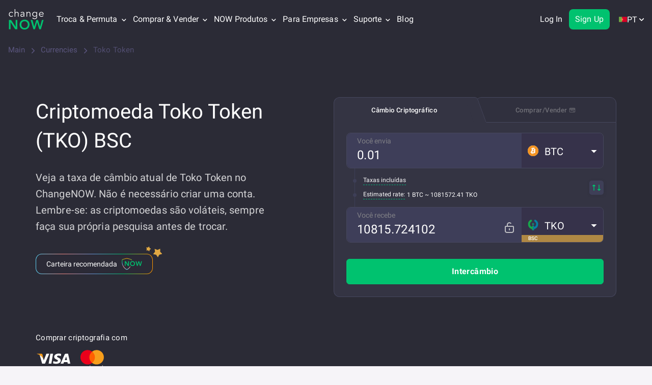

--- FILE ---
content_type: text/html; charset=utf-8
request_url: https://changenow.io/pt/currencies/tko
body_size: 48642
content:
<!DOCTYPE html><html class="no-js" lang="pt" dir="ltr"><head><meta charset="utf-8"><title>Toko Token (TKO) BSC criptomoeda: preço, cotação, comprar | ChangeNOW</title><link rel="canonical" href="https://changenow.io/pt/currencies/tko"><meta name="description" content="Como comprar criptomoeda Toko Token (TKO) BSC hoje? Use a calculadora, estude o gráfico de preços e faça uma negociação lucrativa no ChangeNOW"><link rel="next" href="https://changenow.io/currencies/tko/page/2"><meta property="og:type" content="website"><meta property="og:url" content="https://changenow.io/pt/currencies/tko"><meta property="og:title" content="Toko Token (TKO) BSC criptomoeda: preço, cotação, comprar | ChangeNOW"><meta property="og:site_name" content="ChangeNOW"><meta property="og:description" content="Como comprar criptomoeda Toko Token (TKO) BSC hoje? Use a calculadora, estude o gráfico de preços e faça uma negociação lucrativa no ChangeNOW"><meta property="og:image" content="https://changenow.io/images/site-image.png"><meta name="twitter:card" content="summary_large_image"><meta name="twitter:site" content="@ChangeNOW_io"><meta name="twitter:creator" content="@ChangeNOW_io"><meta name="twitter:title" content="Toko Token (TKO) BSC criptomoeda: preço, cotação, comprar | ChangeNOW"><meta name="twitter:description" content="Como comprar criptomoeda Toko Token (TKO) BSC hoje? Use a calculadora, estude o gráfico de preços e faça uma negociação lucrativa no ChangeNOW"><meta name="twitter:image" content="https://changenow.io/images/site-image.png"><meta name="viewport" content="width=device-width, initial-scale=1, maximum-scale=5"><meta name="theme-color" content="#2b2b37"><meta name="msapplication-TileColor" content="#2b2b37"><meta name="msapplication-TileImage" content="/images/icons/mstile-1-144x144.png"><meta property="article:author" content="https://changenow.io/pt/currencies/tko"><meta property="fb:pages" content="796867477159552"><meta name="wot-verification" content="fea463990ab832581344"><meta name="ahrefs-site-verification" content="6e33c9f2b8b4bb13cd942eec47067eba5c0b0174cd6b30b21b37c1bcb099ade1"><meta name="apple-itunes-app" content="app-id=1518003605"><script type="application/ld+json">{
  "@context":"https://schema.org/",
  "@type":"WebPage",
  "name":"Troca de criptomoedas com as taxas mais baixas e sem registro | ChangeNOW",
  "description":"Plataforma de negociação de criptomoeda sem custódia, instantâneo e sem limites - câmbio de Bitcoin por Ethereum, Ripple, Bitcoin Cash, XMR a uma taxa mais vantajosa e sem registro! Comprar Bitcoin (BTC) por dólares (USD) ou euro (EUR) em apenas alguns passos simples!",
  "url":"https://changenow.io/pt/currencies/tko",
  "image":"https://content-api.changenow.io/uploads/tko_b67bb8a5a5.svg",
  "mainEntity":{
    "@type":"Product",
    "name":"Toko Token",
    "description":"Plataforma de negociação de criptomoeda sem custódia, instantâneo e sem limites - câmbio de Bitcoin por Ethereum, Ripple, Bitcoin Cash, XMR a uma taxa mais vantajosa e sem registro! Comprar Bitcoin (BTC) por dólares (USD) ou euro (EUR) em apenas alguns passos simples!",
    "sku":"TKO",
    "mpn":"TKO",
    "image":"https://content-api.changenow.io/uploads/tko_b67bb8a5a5.svg",
    "brand": {
      "@type" : "Brand",
      "name" : "Toko Token (TKO)"
    },
    "identifier": {
      "@type": "PropertyValue",
      "propertyID": "Symbol",
      "value": "TKO"
    },
    "offers":{
      "@type":"Offer",
      "url":"https://changenow.io/pt/currencies/tko",
      "price": "0.07",
      "priceCurrency":"USD",
      "availability":"https://schema.org/InStock",
      "priceValidUntil":"2026-02-02T00:00:00Z",
      "itemOffered":{
        "@type":"Service",
        "serviceType": "Crypto Exchange"
      }
    },
    "aggregateRating":{
      "@type":"AggregateRating",
      "ratingValue":"4.8",
      "reviewCount":"9726"
    },
    "additionalProperty": [
      {
        "@type": "PropertyValue",
        "name": "Current Price",
        "value": "$0.07"
      },
      {
        "@type": "PropertyValue",
        "name": "24h Change",
        "value": "-0.36%"
      },
      {
        "@type": "PropertyValue",
        "name": "Minimum Purchase",
        "value": "$2 USD"
      }
    ]
  }
}</script><script type="application/ld+json">{
  "@context":"https://schema.org",
  "@type": "MobileApplication",
  "name": "ChangeNOW: Crypto Exchange",
  "operatingSystem": "iOS 13.0+, Android 6.0+, macOS 11.0+ (Apple M1+), visionOS 1.0+",
  "applicationCategory": "FinanceApplication",
  "description": "Securely exchange Bitcoin and 850+ altcoins with great rates and lowest fees! Buy almost every crypto with a credit card or a bank transfer! This is the official ChangeNOW app, an instant crypto swap service.",
  "downloadUrl": [
    "https://apps.apple.com/app/changenow/id1518003605",
    "https://play.google.com/store/apps/details?id=io.changenow.changenow"
  ],
  "screenshot": [
    "https://is1-ssl.mzstatic.com/image/thumb/PurpleSource122/v4/9b/ea/11/9bea11f9-783d-ad95-f6ef-deb38da36090/536259ab-a475-459d-9846-61eb64dd7264_ios02.png/460x0w.webp",
    "https://is1-ssl.mzstatic.com/image/thumb/PurpleSource112/v4/8e/d4/b6/8ed4b6cf-28e4-0f8c-9d37-e978eefc0ccd/106e0181-263b-460e-b424-017ab6ad7fbf_ios04.png/460x0w.webp",
    "https://is1-ssl.mzstatic.com/image/thumb/PurpleSource122/v4/31/0e/5d/310e5d55-e73a-a43d-0545-d388614cdecb/e6b113b2-ab37-4a39-b10e-7a3eb01471e5_ios07.png/460x0w.webp",
    "https://is1-ssl.mzstatic.com/image/thumb/PurpleSource122/v4/5a/31/3c/5a313c1d-32fc-5f12-8b3b-b91525f83958/135042b4-b892-49ee-8a17-fefe3872bf55_ios06.png/460x0w.webp"
  ],
  "offers": {
    "@type": "Offer",
    "price": "0",
    "priceCurrency":"USD"
  },
  "aggregateRating": {
    "@type": "AggregateRating",
    "ratingValue": "4.8",
    "ratingCount": "2223"
  },
  "interactionStatistic": {
    "@type": "InteractionCounter",
    "interactionType": {
      "@type": "ListenAction"
    },
    "userInteractionCount": "100000"
  },
  "contentRating": "Low Maturity"
}</script><script type="application/ld+json">{
  "@context": "https://schema.org",
  "@type": "BreadcrumbList",
  "itemListElement": [
    {
      "@type": "ListItem",
      "position": 1,
      "item": {
        "@id": "https://changenow.io/pt",
        "name": "Página Inicial"
      }
    },
    {
      "@type": "ListItem",
      "position": 2,
      "item": {
        "@id": "https://changenow.io/pt/currencies",
        "name": "Moedas"
      }
    },
    {
      "@type": "ListItem",
      "position": 3,
      "item": {
        "@id": "https://changenow.io/pt/currencies/tko",
        "name": "Toko Token"
      }
    }
  ]
}</script><script nonce="pfvrulgBrF/o2NY5j7bGmA==" type="40b872607ac08eeedd1ab95f-text/javascript">(function () {
  if (typeof document === 'undefined' || !document.documentElement) return;

  const root = document.documentElement;

  if (root.classList && root.classList.remove) {
    root.classList.remove('no-js');
    return;
  }

  root.className = (root.className || '')
    .replace(/\bno-js\b/g, '')
    .trim();
}());</script><script src="/dist/sentry.22433fa2017e26fe758e.16.5.43.js" nonce="pfvrulgBrF/o2NY5j7bGmA==" type="40b872607ac08eeedd1ab95f-text/javascript"></script><script nonce="pfvrulgBrF/o2NY5j7bGmA==" type="40b872607ac08eeedd1ab95f-text/javascript">!/^([a-z-]+.)?changenow.io$/.test(window.location.host) && alert('Phishing site detected! Please make sure you are visiting https://changenow.io');</script><script nonce="pfvrulgBrF/o2NY5j7bGmA==" type="40b872607ac08eeedd1ab95f-text/javascript">"use strict";

(() => {
  const isObject = value => value !== null && typeof value === 'object' && Array.isArray(value) === false;
  const ERRORS_TYPES = {
    ERROR: 'ERROR',
    UNHANDLED_ERROR: 'UNHANDLED_ERROR',
    GLOBAL_ERROR: 'GLOBAL_ERROR',
    CSS_LOADING_ERROR: 'CSS_LOADING_ERROR'
  };
  const CSS_LOADING_TIME_THRESHOLD = 6000;
  const sendToGA = error => {
    const event = {
      category: 'CN_SITE_ERROR',
      action: error.type,
      value: error.message
    };
    if (isObject(event) && isObject(window.ga) && typeof window.ga.trackEvent === 'function') {
      try {
        window.ga.trackEvent(event.category, event.action, event.label, event.value);
      } catch (err) {
        console.error('Failed to send error to GA:', err);
      }
    }
  };
  const handleOnError = (errorMessage, source, lineno, colno) => {
    const message = `${errorMessage} at ${source}:${lineno}:${colno}`;
    sendToGA({
      type: ERRORS_TYPES.ERROR,
      message
    });
  };
  const handleUnhandledRejection = event => {
    const error = event === null || event === void 0 ? void 0 : event.reason;
    const errorMessage = error instanceof Error ? error.message : String(error);
    sendToGA({
      type: ERRORS_TYPES.UNHANDLED_ERROR,
      message: errorMessage === null || errorMessage === void 0 ? void 0 : errorMessage.slice(0, 100)
    });
  };
  const handleError = event => {
    const message = event.message || 'Unknown error';
    const file = event.filename || 'Unknown file';
    const line = event.lineno || 0;
    const column = event.colno || 0;
    const errorMessage = `${message} ${file} ${line},${column}`;
    sendToGA({
      type: ERRORS_TYPES.GLOBAL_ERROR,
      message: errorMessage === null || errorMessage === void 0 ? void 0 : errorMessage.slice(0, 100)
    });
  };
  const handleCSSLoad = () => {
    const errorHelpForm = window.document.getElementById('error-help-form');
    const styles = window.getComputedStyle(errorHelpForm);
    const display = styles.getPropertyValue('display');
    if (display !== 'none') {
      sendToGA({
        type: ERRORS_TYPES.CSS_LOADING_ERROR,
        message: `css not load in ${CSS_LOADING_TIME_THRESHOLD / 1000} sec`
      });
      window.scrollTo({
        top: 0,
        behavior: 'smooth'
      });
    }
  };
  window.onerror = handleOnError;
  window.addEventListener('unhandledrejection', handleUnhandledRejection);
  window.addEventListener('error', handleError);
  setTimeout(handleCSSLoad, CSS_LOADING_TIME_THRESHOLD);
})();</script><link rel="alternate" hreflang="en" href="https://changenow.io/currencies/tko"><link rel="alternate" hreflang="es" href="https://changenow.io/es/currencies/tko"><link rel="alternate" hreflang="fr" href="https://changenow.io/fr/currencies/tko"><link rel="alternate" hreflang="id" href="https://changenow.io/id/currencies/tko"><link rel="alternate" hreflang="vi" href="https://changenow.io/vi/currencies/tko"><link rel="alternate" hreflang="pt" href="https://changenow.io/pt/currencies/tko"><link rel="alternate" hreflang="ru" href="https://changenow.io/ru/currencies/tko"><link rel="alternate" hreflang="zh" href="https://changenow.io/zh/currencies/tko"><link rel="alternate" hreflang="ar" href="https://changenow.io/ar/currencies/tko"><link rel="alternate" hreflang="de" href="https://changenow.io/de/currencies/tko"><link rel="alternate" hreflang="fa" href="https://changenow.io/fa/currencies/tko"><link rel="alternate" hreflang="it" href="https://changenow.io/it/currencies/tko"><link rel="alternate" hreflang="ja" href="https://changenow.io/ja/currencies/tko"><link rel="alternate" hreflang="ko" href="https://changenow.io/ko/currencies/tko"><link rel="alternate" hreflang="tr" href="https://changenow.io/tr/currencies/tko"><link rel="alternate" hreflang="x-default" href="https://changenow.io/currencies/tko"><link rel="icon" type="image/png" href="/images/icons/favicon-32x32.png"><link rel="apple-touch-icon" sizes="57x57" href="/images/icons/apple/apple-touch-icon-57x57-1.png"><link rel="apple-touch-icon" sizes="60x60" href="/images/icons/apple/apple-touch-icon-60x60-1.png"><link rel="apple-touch-icon" sizes="72x72" href="/images/icons/apple/apple-touch-icon-72x72-1.png"><link rel="apple-touch-icon" sizes="76x76" href="/images/icons/apple/apple-touch-icon-76x76-1.png"><link rel="apple-touch-icon" sizes="114x114" href="/images/icons/apple/apple-touch-icon-114x114-1.png"><link rel="apple-touch-icon" sizes="120x120" href="/images/icons/apple/apple-touch-icon-120x120-1.png"><link rel="apple-touch-icon" sizes="144x144" href="/images/icons/apple/apple-touch-icon-144x144-1.png"><link rel="apple-touch-icon" sizes="152x152" href="/images/icons/apple/apple-touch-icon-152x152-1.png"><link rel="apple-touch-icon" sizes="180x180" href="/images/icons/apple/apple-touch-icon-180x180-1.png"><link rel="icon" type="image/png" sizes="192x192" href="/images/icons/android/android-chrome-192x192.png"><link rel="icon" type="image/png" sizes="144x144" href="/images/icons/android/android-chrome-144x144.png"><link rel="icon" type="image/png" sizes="32x32" href="/images/icons/favicon-32x32.png"><link rel="icon" type="image/png" sizes="96x96" href="/images/icons/favicon-96x96.png"><link rel="icon" type="image/png" sizes="16x16" href="/images/icons/favicon-16x16.png"><link rel="shortcut icon" href="/images/icons/favicon-32x32.png"><link rel="manifest" href="/manifest.json"><link rel="preload" as="font" href="/fonts/a12c527ee24dcc6ccb75.woff" type="font/woff" crossorigin><link rel="preload" as="font" href="/fonts/9ceaa06cbe56757d8069.woff" type="font/woff" crossorigin><link rel="preload" as="font" href="/fonts/285509d0eb9b5f31386c.woff" type="font/woff" crossorigin><link rel="preload" as="font" href="/fonts/9ca831153ca66ca187ac.woff" type="font/woff" crossorigin><link rel="preload" as="font" href="/fonts/3044fd8e8933d7f91242.woff" type="font/woff" crossorigin><link rel="preload" as="font" href="/fonts/1755b8cf47b3e6787be6.woff2" type="font/woff" crossorigin><link href="/dist/currencies-single-page.7b476ef7f4418af1d74b.16.5.43.css" rel="stylesheet" type="text/css"><link rel="stylesheet" type="text/css"><!-- Minimal Google Analytics Snippet--><script nonce="pfvrulgBrF/o2NY5j7bGmA==" type="40b872607ac08eeedd1ab95f-text/javascript">if (window.addEventListener) {
  window.addEventListener('load', () => {
    (function (a, b, c) {
      var d = a.history, e = document, f = navigator || {}, g = localStorage,
        h = encodeURIComponent, i = d.pushState,
        k = function () {return Math.random().toString(36)},
        l = function () {return g.cid || (g.cid = k()), g.cid},
        m = function (r) {
          var s = [];
          for (var t in r)
            r.hasOwnProperty(t) && void 0 !== r[t] && s.push(h(t) + "=" + h(r[t]));
          return s.join("&")
        },
        n = function (r, s, t, u, v, w, x) {
          const extraParams = (typeof window !== 'undefined' && typeof window.getUTMs === 'function')
          ? window.getUTMs()
          : {};

          var z = "https://www.google-analytics.com/collect",
            A = m({
              v: "1",
              ds: "web",
              aip: c.anonymizeIp ? 1 : void 0,
              tid: b,
              cid: l(),
              t: r || "pageview",
              sd: c.colorDepth && screen.colorDepth ? screen.colorDepth + "-bits" : void 0,
              dr: e.referrer ||
                void 0,
              dt: e.title,
              dl: e.location.origin + e.location.pathname + e.location.search,
              ul: c.language ?
                (f.language || "").toLowerCase() : void 0,
              de: c.characterSet ? e.characterSet : void 0,
              sr: c.screenSize ? (a.screen || {}).width + "x" + (a.screen || {}).height : void 0,
              vp: c.screenSize &&
              a.visualViewport ? (a.visualViewport || {}).width + "x" + (a.visualViewport || {}).height : void 0,
              ec: s || void 0,
              ea: t || void 0,
              el: u || void 0,
              ev: v || void 0,
              exd: w || void 0,
              exf: "undefined" != typeof x &&
              !1 == !!x ? 0 : void 0,
              ...extraParams
            });
          if (f.sendBeacon) f.sendBeacon(z, A); else {
            var y = new XMLHttpRequest;
            y.open("POST", z, !0), y.send(A)
          }
        };
      d.pushState = function (r) {
        return "function" == typeof d.onpushstate &&
        d.onpushstate({ state: r }), setTimeout(n, c.delay || 10), i.apply(d, arguments)
      }, n(),
        a.ma = {
          trackEvent: function o(r, s, t, u) {return n("event", r, s, t, u)},
          trackException: function q(r, s) {
            return n(
              "exception",
              null,
              null,
              null,
              null,
              r,
              s
            )
          }
        }
    })
    (
      window,
      "UA-109063978-1",
      {
        anonymizeIp: true,
        colorDepth: true,
        characterSet: true,
        screenSize: true,
        language: true
      }
    );
  })
}
</script><!-- Minimal Google Analytics 4 Snippet--><script nonce="pfvrulgBrF/o2NY5j7bGmA==" type="40b872607ac08eeedd1ab95f-text/javascript">if (window.addEventListener) {
  window.addEventListener('load', () => {
    let enScroll = !1,
      startTime = Date.now()
    const lStor = localStorage,
      sStor = sessionStorage,
      doc = document,
      docEl = document.documentElement,
      docBody = document.body,
      docLoc = document.location,
      w = window,
      s = screen,
      nav = navigator || {},
      history = w.history,
      pushState = history.pushState;

    function a(eventName, eventParams) {
      const extraParams = (typeof window !== 'undefined' && typeof window.getUTMs === 'function')
      ? window.getUTMs()
      : {};

      const k = 'G-21MYG93200',
        t = () => Math.floor(Math.random() * 1e9) + 1,
        n = () => Math.floor(Date.now() / 1e3),
        y = () => (sStor._p || (sStor._p = t()), sStor._p),
        v = () => Math.random().toString(36),
        p = () => (lStor.cid || (lStor.cid = v()), lStor.cid),
        m = lStor.getItem("cid"),
        u = () => m ? void 0 : enScroll == !0 ? void 0 : "1",
        l = () => (sStor.sid || (sStor.sid = n()), sStor.sid),
        d = () => {
          if (!sStor._ss) return sStor._ss = "1", sStor._ss;
          if (sStor.getItem("_ss") == "1") return void 0
        },
        r = "1",
        h = () => {
          if (sStor.sct)
            if (enScroll == !0) return sStor.sct;
            else x = +sStor.getItem("sct") + +r, sStor.sct = x;
          else sStor.sct = r;
          return sStor.sct
        },
        e = docLoc.search,
        f = new URLSearchParams(e),
        getSafeDocumentLocation = () => {
          try {
            if (docLoc && docLoc.origin && docLoc.pathname) {
              return docLoc.origin + docLoc.pathname + (e || '');
            }
            if (w && w.location && w.location.href) {
              return w.location.href;
            }
            if (docLoc && docLoc.href) {
              return docLoc.href;
            }
          } catch (error) {
            console.error(error)
          }
          return "";
        },
        getDeltaTime = () => {const deltaTime = Date.now() - startTime; startTime = Date.now(); return deltaTime; },
        getUserId = () => sStor?.uid || void 0,
        a = ["q", "s", "search", "query", "keyword"],
        g = a.some(t => e.includes("&" + t + "=") || e.includes("?" + t + "=")),
        i = () => eventName || (eventParams ? "event" : (g == !0 ? "view_search_results" : enScroll == !0 ? "scroll" : "page_view")),
        b = () => enScroll == !0 ? "90" : void 0,
        j = () => {
          if (i() == "view_search_results") {
            for (let e of f)
              if (a.includes(e[0])) return e[1]
          } else return void 0
        },
        o = encodeURIComponent,
        _ = e => {
          let t = [];
          for (let n in e) e.hasOwnProperty(n) && e[n] !== void 0 && t.push(o(n) + "=" + o(e[n]));
          return t.join("&")
        },
        O = !1,
        C = "https://www.google-analytics.com/g/collect",
        E = _({
          v: "2",
          tid: k,
          _p: y(),
          sr: (s.width * w.devicePixelRatio + "x" + s.height * w.devicePixelRatio).toString(),
          ul: (nav.language || void 0).toLowerCase(),
          cid: p(),
          uid: getUserId(),
          _fv: u(),
          _s: "1",
          _et: ['user_engagement', 'event', 'scroll'].includes(i()) ? getDeltaTime() : void 0,
          dl: getSafeDocumentLocation(),
          dt: doc.title || void 0,
          dr: doc.referrer || void 0,
          sid: l(),
          sct: h(),
          seg: "1",
          en: i(),
          "epn.percent_scrolled": b(),
          "ep.search_term": j(),
          "ep.event_category": eventParams ? eventParams?.category : void 0,
          "ep.event_action": eventParams ? eventParams?.action : void 0,
          "ep.event_label": eventParams ? eventParams?.label : void 0,
          "ep.event_value": eventParams && typeof eventParams?.value === 'string' ? eventParams?.value : (typeof eventParams?.value === 'object' ? JSON.stringify(eventParams?.value) : void 0),
          "epn.event_value": eventParams && typeof eventParams?.value === 'number' ? eventParams?.action : void 0,
          "ep.user_type": eventParams ? eventParams?.user_type : void 0,
          "ep.user_property": eventParams ? eventParams?.user_property : void 0,
          "ep.platform": eventParams ? eventParams?.platform : void 0,
          _ss: d(),
          _dbg: !1 ? 1 : void 0,
          ...extraParams
        }),
        c = C + "?" + E;
      if (nav.sendBeacon) nav.sendBeacon(c);
      else {
        let e = new XMLHttpRequest;
        e.open("POST", c, !0)
      }
    }

    a();

    w.ga = {
      trackEvent: (category, action, label, value) => a('event', {category, action, label, value}),
      trackProEvent: (eventName, platform, user_type, user_property) => a(eventName, {platform, user_type, user_property}),
    }

    history.pushState = function (r) {
      return typeof history.onpushstate == "function" && history.onpushstate({ state: r }),
        setTimeout(a, 10), pushState.apply(history, arguments);
    }

    function sPr() {
      return (docEl.scrollTop || docBody.scrollTop) / ((docEl.scrollHeight || docBody.scrollHeight) - docEl.clientHeight) * 100
    }

    doc.addEventListener("scroll", sEv, {
      passive: !0
    });

    function sEv() {
      const e = sPr();
      if (e < 90) return;
      enScroll = !0, a(), doc.removeEventListener("scroll", sEv, {
        passive: !0
      })
    }

    w.pageIsUnloading = false;
    w.addEventListener('pagehide', () => {
      w.pageIsUnloading = true;
    });

    w.addEventListener("visibilitychange", () => {
      if (document.visibilityState === 'visible') {
        startTime = Date.now();
        w.pageIsUnloading = false;
      } else if (document.visibilityState === 'hidden') {
        setTimeout(() => {
          if (!w.pageIsUnloading) {
            a('user_engagement');
          }
        }, 100);
      }
    });
  })
}
</script><script nonce="pfvrulgBrF/o2NY5j7bGmA==" type="40b872607ac08eeedd1ab95f-text/javascript">window.addEventListener('load', function () {
  var script = document.createElement('script');
  script.src = "//widget.trustpilot.com/bootstrap/v5/tp.widget.bootstrap.min.js";
  script.defer = true;
  document.head.appendChild(script);
});
</script><!-- Reddit Pixel--><script nonce="pfvrulgBrF/o2NY5j7bGmA==" type="40b872607ac08eeedd1ab95f-text/javascript">!function(w,d){
  if(!w.rdt){
    var p = w.rdt = function(){
      p.sendEvent ? p.sendEvent.apply(p, arguments) : p.callQueue.push(arguments);
    };
    p.callQueue = [];
    var t = d.createElement("script");
    t.src = "https://www.redditstatic.com/ads/pixel.js";
    t.async = true;
    var s = d.getElementsByTagName("script")[0];
    s.parentNode.insertBefore(t, s);
  }
}(window, document);
rdt('init', 'a2_hufmq8u534c8');
rdt('track', 'PageVisit');</script></head><body class="page_currency page"><div id="language-adviser"></div><header id="app-header" data-reactroot=""><div class="header page__header header_margin_disabled"><div class="container"><div class="row"><div class="col-lg-12"><div class="header-menu"><a class="logotype" href="/pt"><div class="logotype--main"><img src="/images/cn-ui-kit/header/logo.svg" alt="Logo" decoding="async"/></div><div class="logotype--sub"><img src="/images/cn-ui-kit/header/crypto-exchange.svg" alt="Crypto Exchange" decoding="async"/></div></a><button type="button" class="header-join-pro-button"><img class="header-join-pro-button__image" src="/images/header/diamond.svg" alt="Join Pro" loading="lazy" decoding="async"/><p class="header-join-pro-button__text">Join Pro</p></button><nav class="top-menu"><div class="top-menu--arrow-menu top-menu-dropdown top-menu--item top-menu__double-dropdown">Troca &amp; Permuta<div class="top-menu--arrow"><svg width="9" height="7" xmlns="http://www.w3.org/2000/svg"><path d="M4.5 4.82L1.014 1.337.676 1 0 1.675l.338.338L4.162 5.83l.338.34.17-.17.168-.17 3.824-3.817L9 1.675 8.324 1l-.338.338L4.5 4.818z" fill-rule="evenodd" stroke-linecap="square"></path></svg></div><div class="top-menu--language-tooltip top-menu-dropdown-list"><div class="top-menu__double-dropdown-wrapper"><div class="top-menu__double-dropdown-column top-menu__double-dropdown-column_first"><span class="top-menu__double-dropdown-title">Ativos suportados</span><ul class="top-menu--language-tooltip-content top-menu--language-tooltip-content__without-scroll"><li class="top-menu--list"><a href="/pt/currencies/bitcoin" class=""><img src="/images/cn-ui-kit/header/header-navigation/bitcoin.svg" alt="Trocar Bitcoin (BTC)" loading="lazy" decoding="async" width="20" height="20"/>Trocar Bitcoin (BTC)</a></li><li class="top-menu--list"><a href="/pt/currencies/tether-erc20" class=""><img src="/images/cn-ui-kit/header/header-navigation/tether.svg" alt="Trocar Tether (USDT ERC20)" loading="lazy" decoding="async" width="20" height="20"/>Trocar Tether (USDT ERC20)</a></li><li class="top-menu--list"><a href="/pt/currencies/monero" class=""><img src="/images/cn-ui-kit/header/header-navigation/monero.svg" alt="Trocar Monero (XMR)" loading="lazy" decoding="async" width="20" height="20"/>Trocar Monero (XMR)</a></li><li class="top-menu--list"><a href="/pt/currencies/ethereum" class=""><img src="/images/cn-ui-kit/header/header-navigation/ethereum.svg" alt="Trocar Ethereum (ETH)" loading="lazy" decoding="async" width="20" height="20"/>Trocar Ethereum (ETH)</a></li><li class="top-menu--list"><a href="/pt/currencies/tron" class=""><img src="/images/cn-ui-kit/header/header-navigation/tron.svg" alt="Trocar TRON (TRX)" loading="lazy" decoding="async" width="20" height="20"/>Trocar TRON (TRX)</a></li><li class="top-menu--list"><a href="/pt/currencies/binance-coin-smart-chain" class=""><img src="/images/cn-ui-kit/header/header-navigation/binance.svg" alt="Trocar Binance Coin (BNB)" loading="lazy" decoding="async" width="20" height="20"/>Trocar Binance Coin (BNB)</a></li><li class="top-menu--list"><a href="/pt/currencies/polkadot" class=""><img src="/images/cn-ui-kit/header/header-navigation/polkadot.svg" alt="Trocar Polkadot (DOT)" loading="lazy" decoding="async" width="20" height="20"/>Trocar Polkadot (DOT)</a></li><li class="top-menu--list"><a href="/pt/currencies/usd-coin" class=""><img src="/images/cn-ui-kit/header/header-navigation/usd-coin.svg" alt="Trocar Circle USD (USDC)" loading="lazy" decoding="async" width="20" height="20"/>Trocar Circle USD (USDC)</a></li><li class="top-menu--list"><a href="/pt/currencies/ripple" class=""><img src="/images/cn-ui-kit/header/header-navigation/ripple.svg" alt="Trocar XRP (XRP)" loading="lazy" decoding="async" width="20" height="20"/>Trocar XRP (XRP)</a></li><li class="top-menu--list"><a href="/pt/currencies/official-trump" class=""><img src="/images/cn-ui-kit/header/header-navigation/trump.png" alt="Exchange Official Trump (TRUMP)" loading="lazy" decoding="async" width="20" height="20"/>Exchange Official Trump (TRUMP)</a></li></ul></div><div class="top-menu__double-dropdown-column top-menu__double-dropdown-column_second"><span class="top-menu__double-dropdown-title">Pares de troca</span><ul class="top-menu--language-tooltip-content top-menu--language-tooltip-content__without-scroll"><li class="top-menu--list top-menu--list_pairs"><a href="/pt/currencies/bitcoin/ethereum" class=""><img src="/images/cn-ui-kit/header/header-navigation/btc-to-eth.svg" alt="BTC para ETH" loading="lazy" decoding="async" width="20" height="20"/>BTC para ETH</a></li><li class="top-menu--list top-menu--list_pairs"><a href="/pt/currencies/bitcoin/monero" class=""><img src="/images/cn-ui-kit/header/header-navigation/btc-to-xmr.svg" alt="BTC para XMR" loading="lazy" decoding="async" width="20" height="20"/>BTC para XMR</a></li><li class="top-menu--list top-menu--list_pairs"><a href="/pt/currencies/binance-coin-smart-chain/tether-trc20" class=""><img src="/images/cn-ui-kit/header/header-navigation/bnb-to-usdt.svg" alt="BNB para USDT" loading="lazy" decoding="async" width="20" height="20"/>BNB para USDT</a></li><li class="top-menu--list top-menu--list_pairs"><a href="/pt/currencies/ethereum/tether-erc20" class=""><img src="/images/cn-ui-kit/header/header-navigation/eth-to-usdt.svg" alt="ETH para USDT" loading="lazy" decoding="async" width="20" height="20"/>ETH para USDT</a></li><li class="top-menu--list top-menu--list_pairs"><a href="/pt/currencies/litecoin/tether-trc20" class=""><img src="/images/cn-ui-kit/header/header-navigation/ltc-to-usdt.svg" alt="LTC para USDT" loading="lazy" decoding="async" width="20" height="20"/>LTC para USDT</a></li><li class="top-menu--list top-menu--list_pairs"><a href="/pt/currencies/solana/binance-coin-smart-chain" class=""><img src="/images/cn-ui-kit/header/header-navigation/sol-to-bnb.svg" alt="SOL para BNB" loading="lazy" decoding="async" width="20" height="20"/>SOL para BNB</a></li><li class="top-menu--list top-menu--list_pairs"><a href="/pt/currencies/tether-trc20/tron" class=""><img src="/images/cn-ui-kit/header/header-navigation/usdt-to-trx.svg" alt="USDT para TRX" loading="lazy" decoding="async" width="20" height="20"/>USDT para TRX</a></li><li class="top-menu--list top-menu--list_pairs"><a href="/pt/currencies/ton/tether-trc20" class=""><img src="/images/cn-ui-kit/header/header-navigation/ton-to-usdt.svg" alt="TON para USDT" loading="lazy" decoding="async" width="20" height="20"/>TON para USDT</a></li><li class="top-menu--list top-menu--list_pairs"><a href="/pt/currencies/ethereum/monero" class=""><img src="/images/cn-ui-kit/header/header-navigation/eth-to-xmr.svg" alt="ETH para XMR" loading="lazy" decoding="async" width="20" height="20"/>ETH para XMR</a></li><li class="top-menu--list top-menu--list_pairs"><a href="/pt/currencies/ethereum/solana" class=""><img src="/images/cn-ui-kit/header/header-navigation/eth-to-sol.svg" alt="ETH para SOL" loading="lazy" decoding="async" width="20" height="20"/>ETH para SOL</a></li></ul></div><div class="top-menu__double-dropdown-footer"><a href="/pt/currencies" class=""><img src="/images/cn-ui-kit/header/header-navigation/all.svg" alt="Todas as {number} moedas" loading="lazy" decoding="async" width="20" height="20"/><span class="top-menu__all-currencies-link">Todas as <span>1249</span> moedas</span></a></div></div></div></div><div class="top-menu--arrow-menu top-menu-dropdown top-menu--item">Comprar &amp; Vender<div class="top-menu--arrow"><svg width="9" height="7" xmlns="http://www.w3.org/2000/svg"><path d="M4.5 4.82L1.014 1.337.676 1 0 1.675l.338.338L4.162 5.83l.338.34.17-.17.168-.17 3.824-3.817L9 1.675 8.324 1l-.338.338L4.5 4.818z" fill-rule="evenodd" stroke-linecap="square"></path></svg></div><div class="top-menu--language-tooltip top-menu-dropdown-list"><ul class="top-menu--language-tooltip-content top-menu--language-tooltip-content__without-scroll"><li class="top-menu--list"><a href="/pt/buy/bitcoin" class=""><img src="/images/cn-ui-kit/header/header-navigation/bitcoin.svg" alt="Comprar Bitcoin (BTC)" loading="lazy" decoding="async" width="20" height="20"/>Comprar Bitcoin (BTC)</a></li><li class="top-menu--list"><a href="/pt/buy/monero" class=""><img src="/images/cn-ui-kit/header/header-navigation/monero.svg" alt="Comprar Monero (XMR)" loading="lazy" decoding="async" width="20" height="20"/>Comprar Monero (XMR)</a></li><li class="top-menu--list"><a href="/pt/buy/tether-erc20" class=""><img src="/images/cn-ui-kit/header/header-navigation/tether.svg" alt="Comprar Tether (USDT)" loading="lazy" decoding="async" width="20" height="20"/>Comprar Tether (USDT)</a></li><li class="top-menu--list"><a href="/pt/buy/ethereum" class=""><img src="/images/cn-ui-kit/header/header-navigation/ethereum.svg" alt="Comprar Ethereum (ETH)" loading="lazy" decoding="async" width="20" height="20"/>Comprar Ethereum (ETH)</a></li><li class="top-menu--list"><a href="/pt/buy/pulse" class=""><img src="/images/cn-ui-kit/header/header-navigation/pulse.svg" alt="Comprar Pulsechain (PLS)" loading="lazy" decoding="async" width="20" height="20"/>Comprar Pulsechain (PLS)</a></li><li class="top-menu--list"><a href="/pt/buy/litecoin" class=""><img src="/images/cn-ui-kit/header/header-navigation/litecoin.svg" alt="Comprar Litecoin (LTC)" loading="lazy" decoding="async" width="20" height="20"/>Comprar Litecoin (LTC)</a></li><li class="top-menu--list"><a href="/pt/buy/binance-coin-smart-chain" class=""><img src="/images/cn-ui-kit/header/header-navigation/binance.svg" alt="Comprar Binance Coin (BNB)" loading="lazy" decoding="async" width="20" height="20"/>Comprar Binance Coin (BNB)</a></li><li class="top-menu--list"><a href="/pt/buy/ripple" class=""><img src="/images/cn-ui-kit/header/header-navigation/ripple.svg" alt="Comprar XRP (XRP)" loading="lazy" decoding="async" width="20" height="20"/>Comprar XRP (XRP)</a></li><li class="top-menu--list"><a href="/pt/buy/usd-coin" class=""><img src="/images/cn-ui-kit/header/header-navigation/usd-coin.svg" alt="Comprar USD Coin (USDC)" loading="lazy" decoding="async" width="20" height="20"/>Comprar USD Coin (USDC)</a></li><li class="top-menu--list"><a href="/pt/buy/tron" class=""><img src="/images/cn-ui-kit/header/header-navigation/tron.svg" alt="Comprar TRON (TRX)" loading="lazy" decoding="async" width="20" height="20"/>Comprar TRON (TRX)</a></li><li class="top-menu--list"><a href="/pt/buy/official-trump" class=""><img src="/images/cn-ui-kit/header/header-navigation/trump.png" alt="Buy Official Trump (TRUMP)" loading="lazy" decoding="async" width="20" height="20"/>Buy Official Trump (TRUMP)</a></li><li class="top-menu--list"><a href="/pt/buy" class=""><img src="/images/cn-ui-kit/header/header-navigation/all-to-buy.svg" alt="Todas as criptomoedas para comprar" loading="lazy" decoding="async" width="20" height="20"/>Todas as criptomoedas para comprar</a></li><li class="top-menu--list"><a href="/pt/sell" class=""><img src="/images/cn-ui-kit/header/header-navigation/all-to-buy.svg" alt="Vender criptomoedas" loading="lazy" decoding="async" width="20" height="20"/>Vender criptomoedas</a></li></ul></div></div><div class="top-menu--arrow-menu top-menu-dropdown top-menu--item">NOW Produtos<div class="top-menu--arrow"><svg width="9" height="7" xmlns="http://www.w3.org/2000/svg"><path d="M4.5 4.82L1.014 1.337.676 1 0 1.675l.338.338L4.162 5.83l.338.34.17-.17.168-.17 3.824-3.817L9 1.675 8.324 1l-.338.338L4.5 4.818z" fill-rule="evenodd" stroke-linecap="square"></path></svg></div><div class="top-menu--language-tooltip top-menu-dropdown-list"><ul class="top-menu--language-tooltip-content top-menu--language-tooltip-content__without-scroll"><li class="top-menu--list"><a href="/pt/pro" class=""><img src="/images/cn-ui-kit/header/header-navigation/pro.svg" alt="ChangeNOW Pro" loading="lazy" decoding="async" width="20" height="20"/>ChangeNOW Pro</a></li><li class="top-menu--list"><a href="/pt/mobile-exchange" class=""><img src="/images/cn-ui-kit/header/header-navigation/mobile-exchange.svg" alt="Troca Móvel" loading="lazy" decoding="async" width="20" height="20"/>Troca Móvel</a></li><li class="top-menu--list"><a href="https://walletnow.app" class="" target="_blank" rel="noopener"><img src="/images/cn-ui-kit/header/header-navigation/wallet.svg" alt="Carteira NOW" loading="lazy" decoding="async" width="20" height="20"/>Carteira NOW<img src="/images/cn-ui-kit/header/foreign_link.svg" alt="" class="foreign-link-icon" width="12" height="12" decoding="async"/></a></li><li class="top-menu--list"><a href="https://nowtracker.app/" class="" target="_blank" rel="noopener"><img src="/images/cn-ui-kit/header/header-navigation/tracker.svg" alt="Rastreador NOW" loading="lazy" decoding="async" width="20" height="20"/>Rastreador NOW<img src="/images/cn-ui-kit/header/foreign_link.svg" alt="" class="foreign-link-icon" width="12" height="12" decoding="async"/></a></li><li class="top-menu--list"><a href="/pt/tokens" class=""><img src="/images/cn-ui-kit/header/header-navigation/now-token.svg" alt="NOW Token" loading="lazy" decoding="async" width="20" height="20"/>NOW Token</a></li><li class="top-menu--list"><a href="/pt/meme-coins" class=""><img src="/images/cn-ui-kit/header/header-navigation/meme-coins.svg" alt="Meme coins" loading="lazy" decoding="async" width="20" height="20"/>Meme coins</a></li><li class="top-menu--list"><a href="/pt/defi-coins" class=""><img src="/images/cn-ui-kit/header/header-navigation/defi-coins.svg" alt="Moedas DeFi" loading="lazy" decoding="async" width="20" height="20"/>Moedas DeFi</a></li><li class="top-menu--list"><a href="/pt/permanent-exchange" class=""><img src="/images/cn-ui-kit/header/header-navigation/address.svg" alt="Endereço Permanente" loading="lazy" decoding="async" width="20" height="20"/>Endereço Permanente</a></li><li class="top-menu--list"><a href="/pt/crypto-loan" class=""><img src="/images/cn-ui-kit/header/header-navigation/loan.svg" alt="Empréstimo Cripto" loading="lazy" decoding="async" width="20" height="20"/>Empréstimo Cripto</a></li><li class="top-menu--list"><a href="https://t.me/ChangeNOW_officialbot" class="" target="_blank" rel="noopener"><img src="/images/cn-ui-kit/header/header-navigation/telegram.svg" alt="Bot no Telegram" loading="lazy" decoding="async" width="20" height="20"/>Bot no Telegram<img src="/images/cn-ui-kit/header/foreign_link.svg" alt="" class="foreign-link-icon" width="12" height="12" decoding="async"/></a></li></ul></div></div><div class="top-menu--arrow-menu top-menu-dropdown top-menu--item">Para Empresas<div class="top-menu--arrow"><svg width="9" height="7" xmlns="http://www.w3.org/2000/svg"><path d="M4.5 4.82L1.014 1.337.676 1 0 1.675l.338.338L4.162 5.83l.338.34.17-.17.168-.17 3.824-3.817L9 1.675 8.324 1l-.338.338L4.5 4.818z" fill-rule="evenodd" stroke-linecap="square"></path></svg></div><div class="top-menu--language-tooltip top-menu-dropdown-list"><div class="top-menu--language-tooltip-content top-menu--language-tooltip-content__without-scroll for-business"><div class="for-business__dashboard-box"><div class="for-business__text-box"><p class="for-business__boost">Impulsione seu negócio com ChangeNOW e conquiste o mundo!</p><a class="for-business__explore" href="/pt/for-partners">Explore os produtos NOW</a></div><div class="for-business__button-container" id="partner-login-button">Painel de Parceiros</div></div><div class="for-business__lists-box"><div class="for-business__column"><div class="for-business__sub-menu"><p class="for-business__subtitle">Troca Cripto</p><ul class="for-business__link-list"><li class="top-menu--list for-business__link-list-item"><a href="/pt/api" class=""><img src="/images/cn-ui-kit/header/header-navigation/api-icon.svg" alt="API" loading="lazy" decoding="async" width="20" height="20"/>API</a></li><li class="top-menu--list for-business__link-list-item"><a href="/pt/widget" class=""><img src="/images/cn-ui-kit/header/header-navigation/widget-icon.svg" alt="Widget" loading="lazy" decoding="async" width="20" height="20"/>Widget</a></li><li class="top-menu--list for-business__link-list-item"><a href="/pt/your-exchange" class=""><img src="/images/cn-ui-kit/header/header-navigation/white-label-exchange-icon.svg" alt="Troca de etiqueta branca" loading="lazy" decoding="async" width="20" height="20"/>Troca de etiqueta branca</a></li><li class="top-menu--list for-business__link-list-item"><a href="/pt/telegram-bot" class=""><img src="/images/cn-ui-kit/header/header-navigation/telegram-bot-icon.svg" alt="Bot do Telegram" loading="lazy" decoding="async" width="20" height="20"/>Bot do Telegram</a></li><li class="top-menu--list for-business__link-list-item"><a href="/pt/permanent-exchange" class=""><img src="/images/cn-ui-kit/header/header-navigation/address.svg" alt="Endereço Permanente" loading="lazy" decoding="async" width="20" height="20"/>Endereço Permanente</a></li><li class="top-menu--list for-business__link-list-item"><a href="/pt/privileges" class=""><img src="/images/cn-ui-kit/header/header-navigation/privileges-icon.svg" alt="Privilégios" loading="lazy" decoding="async" width="20" height="20"/>Privilégios</a></li></ul></div><div class="for-business__sub-menu"><p class="for-business__subtitle">Parceria</p><ul class="for-business__link-list"><li class="top-menu--list for-business__link-list-item"><a href="/pt/referral-links" class=""><img src="/images/cn-ui-kit/header/header-navigation/referral-program-icon.svg" alt="Programa de Indicação" loading="lazy" decoding="async" width="20" height="20"/>Programa de Indicação</a></li><li class="top-menu--list for-business__link-list-item"><a href="/pt/program-affiliate" class=""><img src="/images/cn-ui-kit/header/header-navigation/affiliate-program-icon.svg" alt="Programa de Afiliados" loading="lazy" decoding="async" width="20" height="20"/>Programa de Afiliados</a></li></ul></div></div><div class="for-business__column"><div class="for-business__sub-menu"><p class="for-business__subtitle">Serviços Ativos</p><ul class="for-business__link-list"><li class="top-menu--list for-business__link-list-item"><a href="/pt/asset-listing" class=""><img src="/images/cn-ui-kit/header/header-navigation/asset-listing-icon.svg" alt="Listagem de Ativos" loading="lazy" decoding="async" width="20" height="20"/>Listagem de Ativos</a></li><li class="top-menu--list for-business__link-list-item"><a href="/pt/multichain-bridge" class=""><img src="/images/cn-ui-kit/header/header-navigation/multichain-bridge-icon.svg" alt="Ponte Multichain" loading="lazy" decoding="async" width="20" height="20"/>Ponte Multichain</a></li></ul></div><div class="for-business__sub-menu"><p class="for-business__subtitle">Soluções Empresa</p><ul class="for-business__link-list"><li class="top-menu--list for-business__link-list-item"><a href="/pt/crypto-wallet" class=""><img src="/images/cn-ui-kit/header/header-navigation/crypto-wallets-icon.svg" alt="Carteira White Label" loading="lazy" decoding="async" width="20" height="20"/>Carteira White Label</a></li><li class="top-menu--list for-business__link-list-item"><a href="/pt/warm-wallets" class=""><img src="/images/cn-ui-kit/header/header-navigation/warm-wallets-icon.svg" alt="Carteiras Quentes" loading="lazy" decoding="async" width="20" height="20"/>Carteiras Quentes</a></li><li class="top-menu--list for-business__link-list-item"><a href="/pt/market-info-api" class=""><img src="/images/cn-ui-kit/header/header-navigation/market-info-api-icon.svg" alt="API de Informações de Mercado" loading="lazy" decoding="async" width="20" height="20"/>API de Informações de Mercado</a></li></ul></div></div><div class="for-business__column"><div class="for-business__sub-menu"><p class="for-business__subtitle">Soluções NOW</p><ul class="for-business__link-list"><li class="top-menu--list for-business__link-list-item"><a href="https://nowcustody.com/" class="" target="_blank" rel="noopener"><img src="/images/cn-ui-kit/header/header-navigation/now-custody.svg" alt="NOW Custody" loading="lazy" decoding="async" width="20" height="20"/>NOW Custody<img src="/images/cn-ui-kit/header/foreign_link.svg" alt="" class="foreign-link-icon" width="12" height="12" decoding="async"/></a></li><li class="top-menu--list for-business__link-list-item"><a href="https://nowpayments.io/" class="" target="_blank" rel="noopener"><img src="/images/cn-ui-kit/header/header-navigation/now-payments.svg" alt="NOWPayments" loading="lazy" decoding="async" width="20" height="20"/>NOWPayments<img src="/images/cn-ui-kit/header/foreign_link.svg" alt="" class="foreign-link-icon" width="12" height="12" decoding="async"/></a></li><li class="top-menu--list for-business__link-list-item"><a href="https://nownodes.io/" class="" target="_blank" rel="noopener"><img src="/images/cn-ui-kit/header/header-navigation/now-nodes.svg" alt="NOWNodes" loading="lazy" decoding="async" width="20" height="20"/>NOWNodes<img src="/images/cn-ui-kit/header/foreign_link.svg" alt="" class="foreign-link-icon" width="12" height="12" decoding="async"/></a></li></ul></div></div></div><div class="for-business__all-products"><div class="for-business__sub-menu"><ul class="for-business__link-list"><li class="top-menu--list for-business__link-list-item"><a href="/pt/for-partners" class=""><img src="/images/cn-ui-kit/mobile-menu/inner-navigation/all-products-icon.svg" alt="Todos os produtos" loading="lazy" decoding="async" width="20" height="20"/>Todos os produtos</a></li><li class="top-menu--list for-business__link-list-item"><a href="/pt/for-partners#faq" class=""><img src="/images/cn-ui-kit/header/header-navigation/faq.svg" alt="Perguntas mais frequentes" loading="lazy" decoding="async" width="20" height="20"/>Perguntas mais frequentes</a></li></ul></div></div></div></div></div><div class="top-menu--arrow-menu top-menu-dropdown top-menu--item">Suporte<div class="top-menu--arrow"><svg width="9" height="7" xmlns="http://www.w3.org/2000/svg"><path d="M4.5 4.82L1.014 1.337.676 1 0 1.675l.338.338L4.162 5.83l.338.34.17-.17.168-.17 3.824-3.817L9 1.675 8.324 1l-.338.338L4.5 4.818z" fill-rule="evenodd" stroke-linecap="square"></path></svg></div><div class="top-menu--language-tooltip top-menu-dropdown-list"><ul class="top-menu--language-tooltip-content top-menu--language-tooltip-content__without-scroll"><li class="top-menu--list"><a href="/pt/how-it-works" class=""><img src="/images/cn-ui-kit/header/header-navigation/how-it-works.svg" alt="Como isso funciona" loading="lazy" decoding="async" width="20" height="20"/>Como isso funciona</a></li><li class="top-menu--list"><a href="https://support.changenow.io/hc/en-us/requests/new" class="" target="_blank" rel="noopener"><img src="/images/cn-ui-kit/header/header-navigation/contact-support.svg" alt="Contatar o suporte" loading="lazy" decoding="async" width="20" height="20"/>Contatar o suporte<img src="/images/cn-ui-kit/header/foreign_link.svg" alt="" class="foreign-link-icon" width="12" height="12" decoding="async"/></a></li><li class="top-menu--list"><a href="https://support.changenow.io/hc/en-us" class="" target="_blank" rel="noopener"><img src="/images/cn-ui-kit/header/header-navigation/help-center.svg" alt="Central de ajuda" loading="lazy" decoding="async" width="20" height="20"/>Central de ajuda<img src="/images/cn-ui-kit/header/foreign_link.svg" alt="" class="foreign-link-icon" width="12" height="12" decoding="async"/></a></li><li class="top-menu--list"><a href="/pt/status-page" class=""><img src="/images/cn-ui-kit/header/header-navigation/exchange-status.svg" alt="Verificar status da troca" loading="lazy" decoding="async" width="20" height="20"/>Verificar status da troca</a></li><li class="top-menu--list"><a href="https://status.changenow.io/" class="" target="_blank" rel="noopener"><img src="/images/cn-ui-kit/header/header-navigation/status-page.svg" alt="Página de status" loading="lazy" decoding="async" width="20" height="20"/>Página de status<img src="/images/cn-ui-kit/header/foreign_link.svg" alt="" class="foreign-link-icon" width="12" height="12" decoding="async"/></a></li><li class="top-menu--list"><a href="/pt/faq" class=""><img src="/images/cn-ui-kit/header/header-navigation/faq.svg" alt="Perguntas mais frequentes" loading="lazy" decoding="async" width="20" height="20"/>Perguntas mais frequentes</a></li></ul></div></div><div class="top-menu--item top-menu--item_without-dropdown"><a href="/pt/blog" class="">Blog</a></div><div id="history-link" class="top-menu--item"></div></nav><div id="mobile-menu"></div><div class="header-authorization"></div><div class="localization-switcher--arrow-menu localization-switcher-dropdown localization-switcher--item localization-switcher--item_language flag-top-position"><div class="localization-switcher--language-tooltip localization-switcher-dropdown-list"><ul class="localization-switcher--language-tooltip-content localization-switcher--language-tooltip-content__scrollable"><li class="localization-switcher--list"><a href="/currencies/tko" class="localization-switcher--language-link flags-position"><img class="localization-switcher--flag" src="/images/cn-ui-kit/header/flags/english-us.svg" alt="en" width="14" height="11" decoding="async"/>English (US)</a></li><li class="localization-switcher--list"><a href="/es/currencies/tko" class="localization-switcher--language-link flags-position"><img class="localization-switcher--flag" src="/images/cn-ui-kit/header/flags/spain.svg" alt="es" width="14" height="11" decoding="async"/>Español</a></li><li class="localization-switcher--list"><a href="/fr/currencies/tko" class="localization-switcher--language-link flags-position"><img class="localization-switcher--flag" src="/images/cn-ui-kit/header/flags/france.svg" alt="fr" width="14" height="11" decoding="async"/>Français</a></li><li class="localization-switcher--list"><a href="/id/currencies/tko" class="localization-switcher--language-link flags-position"><img class="localization-switcher--flag" src="/images/cn-ui-kit/header/flags/indonesia.svg" alt="id" width="14" height="11" decoding="async"/>Bahasa Indonesia</a></li><li class="localization-switcher--list"><a href="/vi/currencies/tko" class="localization-switcher--language-link flags-position"><img class="localization-switcher--flag" src="/images/cn-ui-kit/header/flags/vietnam.svg" alt="vi" width="14" height="11" decoding="async"/>Tiếng Việt</a></li><li class="localization-switcher--list"><a href="/pt/currencies/tko" class="localization-switcher--language-link flags-position"><img class="localization-switcher--flag" src="/images/cn-ui-kit/header/flags/portugal.svg" alt="pt" width="14" height="11" decoding="async"/>Portugues</a></li><li class="localization-switcher--list"><a href="/ru/currencies/tko" class="localization-switcher--language-link flags-position"><img class="localization-switcher--flag" src="/images/cn-ui-kit/header/flags/russia.svg" alt="ru" width="14" height="11" decoding="async"/>Русский</a></li><li class="localization-switcher--list"><a href="/zh/currencies/tko" class="localization-switcher--language-link flags-position"><img class="localization-switcher--flag" src="/images/cn-ui-kit/header/flags/china.svg" alt="zh" width="14" height="11" decoding="async"/>中文 (中国）</a></li><li class="localization-switcher--list"><a href="/ar/currencies/tko" class="localization-switcher--language-link flags-position"><img class="localization-switcher--flag" src="/images/cn-ui-kit/header/flags/saudi-arabia.svg" alt="ar" width="14" height="11" decoding="async"/>العربية</a></li><li class="localization-switcher--list"><a href="/de/currencies/tko" class="localization-switcher--language-link flags-position"><img class="localization-switcher--flag" src="/images/cn-ui-kit/header/flags/germany.svg" alt="de" width="14" height="11" decoding="async"/>Deutsch</a></li><li class="localization-switcher--list"><a href="/fa/currencies/tko" class="localization-switcher--language-link flags-position"><img class="localization-switcher--flag" src="/images/cn-ui-kit/header/flags/iran.svg" alt="fa" width="14" height="11" decoding="async"/>فارسی </a></li><li class="localization-switcher--list"><a href="/it/currencies/tko" class="localization-switcher--language-link flags-position"><img class="localization-switcher--flag" src="/images/cn-ui-kit/header/flags/italy.svg" alt="it" width="14" height="11" decoding="async"/>Italiano</a></li><li class="localization-switcher--list"><a href="/ja/currencies/tko" class="localization-switcher--language-link flags-position"><img class="localization-switcher--flag" src="/images/cn-ui-kit/header/flags/japan.svg" alt="ja" width="14" height="11" decoding="async"/>日本語</a></li><li class="localization-switcher--list"><a href="/ko/currencies/tko" class="localization-switcher--language-link flags-position"><img class="localization-switcher--flag" src="/images/cn-ui-kit/header/flags/south-korea.svg" alt="ko" width="14" height="11" decoding="async"/>한국어</a></li><li class="localization-switcher--list"><a href="/tr/currencies/tko" class="localization-switcher--language-link flags-position"><img class="localization-switcher--flag" src="/images/cn-ui-kit/header/flags/turkey.svg" alt="tr" width="14" height="11" decoding="async"/>Türk</a></li></ul></div><img class="localization-switcher--flag" src="/images/cn-ui-kit/header/flags/portugal.svg" alt="pt" width="16" height="16" decoding="async"/>PT<div class="localization-switcher--arrow"><svg width="9" height="7" xmlns="http://www.w3.org/2000/svg"><path d="M4.5 4.82L1.014 1.337.676 1 0 1.675l.338.338L4.162 5.83l.338.34.17-.17.168-.17 3.824-3.817L9 1.675 8.324 1l-.338.338L4.5 4.818z" fill-rule="evenodd" stroke-linecap="square"></path></svg></div></div></div></div></div></div></div></header><main class="currency-page currency-page_with-breadcrumbs"><div class="index-header-by-pairs index-header-by-pairs_first-block-table"><div class="bread-crumbs"><div class="container"><div class="row d-flex_fix justify-content-center_fix"><ul class="bread-crumbs--container col-xs-12 d-flex_fix align-items-center_fix"><li class="bread-crumbs--item d-flex_fix bread-crumbs--item__dark  bread-crumbs--icon"><a class="bread-crumbs--text" href="/pt">Main</a></li><li class="bread-crumbs--item d-flex_fix bread-crumbs--item__dark  bread-crumbs--icon"><a class="bread-crumbs--text" href="/pt/currencies">Currencies</a></li><li class="bread-crumbs--item __active d-flex_fix bread-crumbs--item__dark"><p class="bread-crumbs--text">Toko Token</p></li></ul></div></div></div><div class="container"><div class="row"><div class="col-md-6 col-sm-12"><div class="index-header-by-pairs--wrapper"><h1 class="index-header-by-pairs--title">Criptomoeda Toko Token (TKO) BSC</h1><p class="index-header-by-pairs--sub-title">Veja a taxa de câmbio atual de Toko Token no ChangeNOW. Não é necessário criar uma conta. Lembre-se: as criptomoedas são voláteis, sempre faça sua própria pesquisa antes de trocar.</p><a class="recommended-wallet-button recommended-wallet-button_desktop" href="https://onelink.to/nowwallet" target="_blank" rel="nofollow noopener noreferrer"><span>Carteira recomendada</span><img class="recommended-wallet-button__logo" src="/images/logo-now-wallet-second.svg" width="41" height="24" alt="Now Wallet" decoding="async" loading="lazy"><img class="recommended-wallet-button__stars-icon" src="/images/stars-two.svg" alt="Now Wallet" decoding="async" loading="lazy" width="38" height="25"></a></div></div><div class="col-md-6 col-sm-12"><div id="exchange-calculator"><form class="exchange-form exchange-form_vertical index-header-by-pairs__calculator" novalidate="" autoComplete="off"><div class="exchange-calculator new-stepper-form_margin exchange-calculator__dark exchange-calculator_vertical"><div class="new-stepper-tabs"><button type="button" class="new-stepper-tab new-stepper-tab_active new-stepper-tab_exchange new-stepper-tab_dark new-stepper-tab_active-dark new-stepper-tab_exchange-dark"><span class="new-stepper-tab__text">Câmbio Criptográfico</span></button><button type="button" class="new-stepper-tab new-stepper-tab_dark"><span class="new-stepper-tab__text">Comprar/Vender 💳</span></button></div><div class="new-stepper-body new-stepper-body_main-page new-stepper-body_dark"><div class="exchange-calculator--fields-section exchange-calculator--fields-section__amount"><div class="now-input now-input__dark exchange-calculator--amount-field"><div class="now-input--labels"><label class="now-input--label" for="amount-field">Você envia</label></div><input id="amount-field" class="now-input--input" placeholder="" value="0.01" autoComplete="off" inputMode="decimal"/></div><div class="combobox combobox__dark exchange-calculator--currency-field combobox__green-scrollbar"><div class="combobox--field combobox--field__without-selector" role="button" tabindex="0"><div class="currency-item currency-item__dark exchange-calculator--selected-currency-item"><div class="currency-item__left"><img class="currency-icon currency-item--currency-icon" src="https://content-api.changenow.io/uploads/btc_1_527dc9ec3c.svg" alt="icon-btc" loading="lazy" decoding="async"/></div><div class="currency-item__right"><span class="currency-item--ticker">BTC</span></div></div></div></div></div><div class="exchange-calculator--fields-section exchange-calculator--fields-section__sequence"><div class="new-stepper-hints new-stepper-hints_dark new-stepper-hints_loading"><div class="new-stepper-hints__wrapper-border"><div class="new-stepper-hints__item"><button type="button" class="new-stepper-hints__label">Taxas incluídas</button></div><div class="new-stepper-hints__item"><button type="button" class="new-stepper-hints__label">Estimated rate:</button> <span class="new-stepper-hints__rate">1 BTC ~ ... TKO</span></div></div></div><button class="new-stepper-button-swap new-stepper-button-swap_dark" type="button"><svg width="16" height="12" viewBox="0 0 16 12" fill="none" xmlns="http://www.w3.org/2000/svg"><path d="M0.772864 3.24846C0.457408 3.24846 0.173615 3.07952 0.0558748 2.82164C-0.0618654 2.56376 0.0100831 2.26871 0.237649 2.07621L2.46776 0.189733C2.76682 -0.0632443 3.23913 -0.0632443 3.53819 0.189733L5.7683 2.07621C5.99587 2.26871 6.06782 2.56376 5.95008 2.82164C5.83234 3.07952 5.54854 3.24846 5.23309 3.24846H3.77583L3.77583 11.2363C3.77583 11.6124 3.42982 11.9173 3.00299 11.9173C2.57616 11.9173 2.23015 11.6124 2.23015 11.2363V3.24846H0.772864Z" fill="#00C26F"></path><path d="M15.2271 8.75154C15.5426 8.75154 15.8264 8.92048 15.9441 9.17836C16.0619 9.43624 15.9899 9.73129 15.7624 9.92379L13.5322 11.8103C13.2332 12.0632 12.7609 12.0632 12.4618 11.8103L10.2317 9.92379C10.0041 9.73129 9.93219 9.43624 10.0499 9.17836C10.1677 8.92048 10.4515 8.75154 10.7669 8.75154H12.224L12.224 0.680991C12.224 0.30489 12.57 0 12.9969 0C13.4237 0 13.7697 0.30489 13.7697 0.680991L13.7697 8.75154H15.2271Z" fill="#00C26F"></path></svg></button></div><div class="exchange-calculator--fields-section exchange-calculator--fields-section__estimation"><div class="now-input now-input__dark exchange-calculator--estimation-field"><div class="now-input--labels"><label class="now-input--label" for="estimation-field">Você recebe</label></div><input id="estimation-field" class="now-input--input" placeholder="" value="" autoComplete="off" inputMode="decimal"/><img class="loader-icon exchange-calculator--loader" src="/images/loader-gray.gif" alt="Loader Icon" decoding="async" loading="lazy" width="40" height="40"/><button type="button" aria-label="Fix rate mode" class="new-stepper-button-lock new-stepper-estimation-lock new-stepper-estimation-lock__dark new-stepper-button-lock_gray-svg"><svg width="18" height="21" viewBox="0 0 18 21" xmlns="http://www.w3.org/2000/svg" fill="#BFBFC3"><path d="M8 15V12H10V15C10 15.5523 9.55229 16 9 16C8.44771 16 8 15.5523 8 15Z"></path><path fill-rule="evenodd" clip-rule="evenodd" d="M9 0C6.23858 0 4 2.23858 4 5V7H2C0.895431 7 0 7.89543 0 9V17C0 19.2091 1.79086 21 4 21H14C16.2091 21 18 19.2091 18 17V9C18 7.89543 17.1046 7 16 7H6V5C6 3.34315 7.34315 2 9 2C10.0412 2 10.9585 2.53038 11.4965 3.3357L13.1607 2.22618C12.2641 0.883956 10.7353 0 9 0ZM2 17V9H16V17C16 18.1046 15.1046 19 14 19H4C2.89543 19 2 18.1046 2 17Z"></path></svg></button></div><div class="combobox combobox__dark exchange-calculator--currency-field combobox__green-scrollbar"><div class="combobox--field combobox--field__without-selector" role="button" tabindex="0"><div class="currency-item currency-item__dark exchange-calculator--selected-currency-item"><div class="currency-item__left"><img class="currency-icon currency-item--currency-icon" src="https://content-api.changenow.io/uploads/tko_b67bb8a5a5.svg" alt="icon-tko" loading="lazy" decoding="async"/></div><div class="currency-item__right"><span class="currency-item--ticker">TKO</span></div></div></div></div></div><button type="button" class="new-stepper-button new-stepper-button-mt" tabindex="0">Intercâmbio</button></div></div></form></div></div></div><div class="row"><div class="col-md-12 col-sm-12"><div class="index-header-by-pairs--exchange-footer"><div class="index-header-by-pairs--payments"><a href="/pt/buy" onclick="if (!window.__cfRLUnblockHandlers) return false; trackEvent({ category: &quot;main&quot;, action: &quot;fiat_announcement&quot; })" data-cf-modified-40b872607ac08eeedd1ab95f-=""><p class="index-header-by-pairs--payments-text">Comprar criptografia com</p><div class="index-header-by-pairs--payments-visa-img"><div class="svg-sprite--visa-master"></div></div></a></div><div id="trustpilot-widget"><div class="trustpilot-widget trustpilot-widget_regular" data-locale="en-US" data-template-id="53aa8807dec7e10d38f59f32" data-businessunit-id="59d561c60000ff0005acd2a4" data-style-height="120px" data-style-width="100%" data-theme="dark"><a href="https://www.trustpilot.com/review/changenow.io" target="_blank" rel="noopener noreferrer nofollow"> </a></div></div><div class="mobile-app-links mobile-app-links_mobile"><a href="https://play.google.com/store/apps/details?id=io.changenow.changenow" rel="nofollow noopener noreferrer" target="_blank" onclick="if (!window.__cfRLUnblockHandlers) return false; captureOutboundLink(&quot;https://play.google.com/store/apps/details?id=io.changenow.changenow&quot;)" data-cf-modified-40b872607ac08eeedd1ab95f-=""><img src="/images/googleplay-circle.svg" width="30" height="30" alt="google play" loading="lazy" decoding="async"></a><a href="https://apps.apple.com/us/app/id1518003605" rel="nofollow noopener noreferrer" target="_blank" onclick="if (!window.__cfRLUnblockHandlers) return false; captureOutboundLink(&quot;https://apps.apple.com/us/app/id1518003605&quot;)" data-cf-modified-40b872607ac08eeedd1ab95f-=""><img src="/images/apple-circle.svg" width="31" height="30" alt="app store" loading="lazy" decoding="async"></a></div></div></div></div><div class="row"><div class="col-md-12 col-sm-12"><div id="custody-pro-banner"><div class="custody-pro-banner"><div class="custody-pro-banner__container"><button class="custody-pro-banner__clickable-area" type="button"><div class="custody-pro-banner__texts"><p class='custody-pro-banner__text'>Secure your funds:</p> <p class='custody-pro-banner__text'>Buy, sell, and save <span>like a Pro</span></p></div><div class="custody-pro-banner__button"><span class="custody-pro-banner__button-text">START FREE</span></div></button></div></div></div></div></div></div></div><div class="currencies-coins"><div class="container"><div class="row"><div class="col-sm-12"><div class="table-wrapper currencies-coins__single-coin-table currencies-coins__single-coin-table_default-blocks"><h2 class="currencies-coins--coin-table-title">Principais criptomoedas para trocar Toko Token</h2><div id="currencies-table"><table class="currencies-table"><thead class="currencies-table-header"><tr class="currencies-table-header__header-row"><th class="menu-sort currencies-table-header__sorting"><div class="menu-sort-button" role="button" tabindex="0"><div class="menu-sort-button__text"><span>Classificar por</span><svg width="8" height="5" viewBox="0 0 8 5" fill="none" xmlns="http://www.w3.org/2000/svg" class=""><path d="M6.58579 0H1.41421C0.523309 0 0.0771437 1.07714 0.707109 1.70711L3.29289 4.29289C3.68342 4.68342 4.31658 4.68342 4.70711 4.29289L7.29289 1.70711C7.92286 1.07714 7.47669 0 6.58579 0Z" fill="#BFBFC3"></path></svg></div><div class="menu-sort-button__lines"><div class="menu-sort-button__line"></div><div class="menu-sort-button__line"></div><div class="menu-sort-button__line"></div></div></div></th><th class="currencies-table-search currencies-table-header__search"><span class="currencies-table-search__title">TKO<!-- --> <!-- -->para</span><input type="search" class="currencies-table-search__input" placeholder="Pesquisar a moeda"/><svg width="16" height="16" viewBox="0 0 16 16" fill="none" xmlns="http://www.w3.org/2000/svg"><path opacity="0.5" d="M7.38694 1.75C4.81921 1.75 2.75 3.80973 2.75 6.33539C2.75 8.86104 4.81921 10.9208 7.38694 10.9208C9.95466 10.9208 12.0239 8.86104 12.0239 6.33539C12.0239 3.80973 9.95466 1.75 7.38694 1.75ZM1.25 6.33539C1.25 2.96774 4.00441 0.25 7.38694 0.25C10.7695 0.25 13.5239 2.96774 13.5239 6.33539C13.5239 7.89407 12.9338 9.31353 11.9645 10.3887L15.5303 13.9545C15.8232 14.2474 15.8232 14.7223 15.5303 15.0152C15.2374 15.3081 14.7626 15.3081 14.4697 15.0152L10.8287 11.3742C9.84636 12.0351 8.66122 12.4208 7.38694 12.4208C4.00441 12.4208 1.25 9.70304 1.25 6.33539Z" fill="#818181"></path></svg></th><th class="currencies-table-header__column currencies-table-header__column_first currencies-table-header__column_desktop"><span>Par</span></th><th class="currencies-table-header__column currencies-table-header__column_second currencies-table-header__column_desktop"><span>Câmbio fixo</span></th><th class="currencies-table-header__column currencies-table-header__column_third currencies-table-header__column_desktop"><span>Disponível para troca</span></th></tr></thead><tbody class="currencies-table__body"><tr class="currencies-table__row currencies-table-item"><td class="currencies-table-item__index">1</td><td class="currencies-table-item__coin"><div class="currencies-table-item__coin-images"><img class="currency-icon currencies-table-item__coin-first-image currency-item--currency-icon" src="https://content-api.changenow.io/uploads/tko_b67bb8a5a5.svg" alt="icon-tko" loading="lazy" decoding="async"/><img class="currency-icon currencies-table-item__coin-image currency-item--currency-icon" src="https://content-api.changenow.io/uploads/btc_1_527dc9ec3c.svg" alt="icon-btc" loading="lazy" decoding="async"/></div><a href="/pt/currencies/tko/bitcoin" class="currencies-table-item__full-row-link currencies-table-item__coin-name currencies-table-item__coin-name_with-margin" rel="">Bitcoin<!-- --> </a></td><td class="coin-info__item">TKO<!-- --> <!-- -->/<!-- -->BTC</td><td class="coin-info__item"><img width="20" height="20" src="/images/currencies/active_lock.svg" alt="btc" decoding="async"/></td><td class="coin-info__item"><img src="/images/buy-on-sell-on.svg" width="21" height="20" class="coin-info__availability-icon" alt="availability icon" decoding="async"/><span class="coin-info__item-exchange-title">Câmbio</span></td></tr><tr class="currencies-table__row currencies-table-item"><td class="currencies-table-item__index">2</td><td class="currencies-table-item__coin"><div class="currencies-table-item__coin-images"><img class="currency-icon currencies-table-item__coin-first-image currency-item--currency-icon" src="https://content-api.changenow.io/uploads/tko_b67bb8a5a5.svg" alt="icon-tko" loading="lazy" decoding="async"/><img class="currency-icon currencies-table-item__coin-image currency-item--currency-icon" src="https://content-api.changenow.io/uploads/eth_f4ebb54ec0.svg" alt="icon-eth" loading="lazy" decoding="async"/></div><a href="/pt/currencies/tko/ethereum" class="currencies-table-item__full-row-link currencies-table-item__coin-name currencies-table-item__coin-name_with-margin" rel="">Ethereum<!-- --> </a></td><td class="coin-info__item">TKO<!-- --> <!-- -->/<!-- -->ETH</td><td class="coin-info__item"><img width="20" height="20" src="/images/currencies/active_lock.svg" alt="eth" decoding="async"/></td><td class="coin-info__item"><img src="/images/buy-on-sell-on.svg" width="21" height="20" class="coin-info__availability-icon" alt="availability icon" decoding="async"/><span class="coin-info__item-exchange-title">Câmbio</span></td></tr><tr class="currencies-table__row currencies-table-item"><td class="currencies-table-item__index">3</td><td class="currencies-table-item__coin"><div class="currencies-table-item__coin-images"><img class="currency-icon currencies-table-item__coin-first-image currency-item--currency-icon" src="https://content-api.changenow.io/uploads/tko_b67bb8a5a5.svg" alt="icon-tko" loading="lazy" decoding="async"/><img class="currency-icon currencies-table-item__coin-image currency-item--currency-icon" src="https://content-api.changenow.io/uploads/ethbsc_ef444521c5.svg" alt="icon-ethbsc" loading="lazy" decoding="async"/></div><a href="/pt/currencies/tko/ethbsc" class="currencies-table-item__full-row-link currencies-table-item__coin-name currencies-table-item__coin-name_with-margin" rel="">Ethereum (Binance Smart Chain)<!-- --> <sup class="currency-sup currencies-table-item__coin-sup" style="background-color:transparent"><span></span></sup></a></td><td class="coin-info__item">TKO<!-- --> <!-- -->/<!-- -->ETH</td><td class="coin-info__item"><img width="20" height="20" src="/images/currencies/active_lock.svg" alt="ethbsc" decoding="async"/></td><td class="coin-info__item"><img src="/images/buy-on-sell-on.svg" width="21" height="20" class="coin-info__availability-icon" alt="availability icon" decoding="async"/><span class="coin-info__item-exchange-title">Câmbio</span></td></tr><tr class="currencies-table__row currencies-table-item"><td class="currencies-table-item__index">4</td><td class="currencies-table-item__coin"><div class="currencies-table-item__coin-images"><img class="currency-icon currencies-table-item__coin-first-image currency-item--currency-icon" src="https://content-api.changenow.io/uploads/tko_b67bb8a5a5.svg" alt="icon-tko" loading="lazy" decoding="async"/><img class="currency-icon currencies-table-item__coin-image currency-item--currency-icon" src="https://content-api.changenow.io/uploads/ethzksync_f642b927a7.svg" alt="icon-zksync" loading="lazy" decoding="async"/></div><a href="/pt/exchange#from=tko&amp;to=zksync" class="currencies-table-item__full-row-link currencies-table-item__coin-name currencies-table-item__coin-name_with-margin" rel="nofollow noopener noreferrer">Ethereum (ZkSync Era)<!-- --> <sup class="currency-sup currencies-table-item__coin-sup" style="background-color:transparent"><span></span></sup></a></td><td class="coin-info__item">TKO<!-- --> <!-- -->/<!-- -->ETH</td><td class="coin-info__item"><img width="20" height="20" src="/images/currencies/active_lock.svg" alt="zksync" decoding="async"/></td><td class="coin-info__item"><img src="/images/buy-on-sell-on.svg" width="21" height="20" class="coin-info__availability-icon" alt="availability icon" decoding="async"/><span class="coin-info__item-exchange-title">Câmbio</span></td></tr><tr class="currencies-table__row currencies-table-item"><td class="currencies-table-item__index">5</td><td class="currencies-table-item__coin"><div class="currencies-table-item__coin-images"><img class="currency-icon currencies-table-item__coin-first-image currency-item--currency-icon" src="https://content-api.changenow.io/uploads/tko_b67bb8a5a5.svg" alt="icon-tko" loading="lazy" decoding="async"/><img class="currency-icon currencies-table-item__coin-image currency-item--currency-icon" src="https://content-api.changenow.io/uploads/ethunichain_0da9faa590.svg" alt="icon-ethuni" loading="lazy" decoding="async"/></div><a href="/pt/currencies/tko/ethereum-unichain" class="currencies-table-item__full-row-link currencies-table-item__coin-name currencies-table-item__coin-name_with-margin" rel="">Ethereum (Unichain)<!-- --> <sup class="currency-sup currencies-table-item__coin-sup" style="background-color:transparent"><span></span></sup></a></td><td class="coin-info__item">TKO<!-- --> <!-- -->/<!-- -->ETH</td><td class="coin-info__item"><img width="20" height="20" src="/images/currencies/disabled_lock.svg" alt="ethuni" decoding="async"/></td><td class="coin-info__item"><img src="/images/buy-on-sell-on.svg" width="21" height="20" class="coin-info__availability-icon" alt="availability icon" decoding="async"/><span class="coin-info__item-exchange-title">Câmbio</span></td></tr><tr class="currencies-table__row currencies-table-item"><td class="currencies-table-item__index">6</td><td class="currencies-table-item__coin"><div class="currencies-table-item__coin-images"><img class="currency-icon currencies-table-item__coin-first-image currency-item--currency-icon" src="https://content-api.changenow.io/uploads/tko_b67bb8a5a5.svg" alt="icon-tko" loading="lazy" decoding="async"/><img class="currency-icon currencies-table-item__coin-image currency-item--currency-icon" src="https://content-api.changenow.io/uploads/ethop_044f371b26.svg" alt="icon-ethop" loading="lazy" decoding="async"/></div><a href="/pt/currencies/tko/optimistic-ethereum" class="currencies-table-item__full-row-link currencies-table-item__coin-name currencies-table-item__coin-name_with-margin" rel="">Ethereum (Optimism)<!-- --> <sup class="currency-sup currencies-table-item__coin-sup" style="background-color:transparent"><span></span></sup></a></td><td class="coin-info__item">TKO<!-- --> <!-- -->/<!-- -->ETH</td><td class="coin-info__item"><img width="20" height="20" src="/images/currencies/disabled_lock.svg" alt="ethop" decoding="async"/></td><td class="coin-info__item"><img src="/images/buy-on-sell-on.svg" width="21" height="20" class="coin-info__availability-icon" alt="availability icon" decoding="async"/><span class="coin-info__item-exchange-title">Câmbio</span></td></tr><tr class="currencies-table__row currencies-table-item"><td class="currencies-table-item__index">7</td><td class="currencies-table-item__coin"><div class="currencies-table-item__coin-images"><img class="currency-icon currencies-table-item__coin-first-image currency-item--currency-icon" src="https://content-api.changenow.io/uploads/tko_b67bb8a5a5.svg" alt="icon-tko" loading="lazy" decoding="async"/><img class="currency-icon currencies-table-item__coin-image currency-item--currency-icon" src="https://content-api.changenow.io/uploads/ethbase_42ce14857a.svg" alt="icon-ethbase" loading="lazy" decoding="async"/></div><a href="/pt/currencies/tko/ethereum-base" class="currencies-table-item__full-row-link currencies-table-item__coin-name currencies-table-item__coin-name_with-margin" rel="">Ethereum (Base)<!-- --> <sup class="currency-sup currencies-table-item__coin-sup" style="background-color:transparent"><span></span></sup></a></td><td class="coin-info__item">TKO<!-- --> <!-- -->/<!-- -->ETH</td><td class="coin-info__item"><img width="20" height="20" src="/images/currencies/active_lock.svg" alt="ethbase" decoding="async"/></td><td class="coin-info__item"><img src="/images/buy-on-sell-on.svg" width="21" height="20" class="coin-info__availability-icon" alt="availability icon" decoding="async"/><span class="coin-info__item-exchange-title">Câmbio</span></td></tr><tr class="currencies-table__row currencies-table-item"><td class="currencies-table-item__index">8</td><td class="currencies-table-item__coin"><div class="currencies-table-item__coin-images"><img class="currency-icon currencies-table-item__coin-first-image currency-item--currency-icon" src="https://content-api.changenow.io/uploads/tko_b67bb8a5a5.svg" alt="icon-tko" loading="lazy" decoding="async"/><img class="currency-icon currencies-table-item__coin-image currency-item--currency-icon" src="https://content-api.changenow.io/uploads/ethlna_cf1f5f841a.svg" alt="icon-ethlna" loading="lazy" decoding="async"/></div><a href="/pt/currencies/tko/ethereum-linea" class="currencies-table-item__full-row-link currencies-table-item__coin-name currencies-table-item__coin-name_with-margin" rel="">Ethereum (Linea)<!-- --> <sup class="currency-sup currencies-table-item__coin-sup" style="background-color:transparent"><span></span></sup></a></td><td class="coin-info__item">TKO<!-- --> <!-- -->/<!-- -->ETH</td><td class="coin-info__item"><img width="20" height="20" src="/images/currencies/active_lock.svg" alt="ethlna" decoding="async"/></td><td class="coin-info__item"><img src="/images/buy-on-sell-on.svg" width="21" height="20" class="coin-info__availability-icon" alt="availability icon" decoding="async"/><span class="coin-info__item-exchange-title">Câmbio</span></td></tr><tr class="currencies-table__row currencies-table-item"><td class="currencies-table-item__index">9</td><td class="currencies-table-item__coin"><div class="currencies-table-item__coin-images"><img class="currency-icon currencies-table-item__coin-first-image currency-item--currency-icon" src="https://content-api.changenow.io/uploads/tko_b67bb8a5a5.svg" alt="icon-tko" loading="lazy" decoding="async"/><img class="currency-icon currencies-table-item__coin-image currency-item--currency-icon" src="https://content-api.changenow.io/uploads/etharbitrum_796401be67.svg" alt="icon-etharb" loading="lazy" decoding="async"/></div><a href="/pt/currencies/tko/arbitrum-ethereum" class="currencies-table-item__full-row-link currencies-table-item__coin-name currencies-table-item__coin-name_with-margin" rel="">Arbitrum Ethereum<!-- --> <sup class="currency-sup currencies-table-item__coin-sup" style="background-color:transparent"><span></span></sup></a></td><td class="coin-info__item">TKO<!-- --> <!-- -->/<!-- -->ETH</td><td class="coin-info__item"><img width="20" height="20" src="/images/currencies/disabled_lock.svg" alt="etharb" decoding="async"/></td><td class="coin-info__item"><img src="/images/buy-on-sell-on.svg" width="21" height="20" class="coin-info__availability-icon" alt="availability icon" decoding="async"/><span class="coin-info__item-exchange-title">Câmbio</span></td></tr><tr class="currencies-table__row currencies-table-item"><td class="currencies-table-item__index">10</td><td class="currencies-table-item__coin"><div class="currencies-table-item__coin-images"><img class="currency-icon currencies-table-item__coin-first-image currency-item--currency-icon" src="https://content-api.changenow.io/uploads/tko_b67bb8a5a5.svg" alt="icon-tko" loading="lazy" decoding="async"/><img class="currency-icon currencies-table-item__coin-image currency-item--currency-icon" src="https://content-api.changenow.io/uploads/ethmanta_e791e34150.svg" alt="icon-ethmanta" loading="lazy" decoding="async"/></div><a href="/pt/exchange#from=tko&amp;to=ethmanta" class="currencies-table-item__full-row-link currencies-table-item__coin-name currencies-table-item__coin-name_with-margin" rel="nofollow noopener noreferrer">Ethereum (Manta)<!-- --> <sup class="currency-sup currencies-table-item__coin-sup" style="background-color:transparent"><span></span></sup></a></td><td class="coin-info__item">TKO<!-- --> <!-- -->/<!-- -->ETH</td><td class="coin-info__item"><img width="20" height="20" src="/images/currencies/active_lock.svg" alt="ethmanta" decoding="async"/></td><td class="coin-info__item"><img src="/images/buy-on-sell-on.svg" width="21" height="20" class="coin-info__availability-icon" alt="availability icon" decoding="async"/><span class="coin-info__item-exchange-title">Câmbio</span></td></tr><tr class="currencies-table__row currencies-table-item"><td class="currencies-table-item__index">11</td><td class="currencies-table-item__coin"><div class="currencies-table-item__coin-images"><img class="currency-icon currencies-table-item__coin-first-image currency-item--currency-icon" src="https://content-api.changenow.io/uploads/tko_b67bb8a5a5.svg" alt="icon-tko" loading="lazy" decoding="async"/><img class="currency-icon currencies-table-item__coin-image currency-item--currency-icon" src="https://content-api.changenow.io/uploads/ethstrk_1770a3b4b9.svg" alt="icon-ethstrk" loading="lazy" decoding="async"/></div><a href="/pt/exchange#from=tko&amp;to=ethstrk" class="currencies-table-item__full-row-link currencies-table-item__coin-name currencies-table-item__coin-name_with-margin" rel="nofollow noopener noreferrer">Ethereum (Starknet)<!-- --> <sup class="currency-sup currencies-table-item__coin-sup" style="background-color:transparent"><span></span></sup></a></td><td class="coin-info__item">TKO<!-- --> <!-- -->/<!-- -->ETH</td><td class="coin-info__item"><img width="20" height="20" src="/images/currencies/disabled_lock.svg" alt="ethstrk" decoding="async"/></td><td class="coin-info__item"><img src="/images/buy-on-sell-on.svg" width="21" height="20" class="coin-info__availability-icon" alt="availability icon" decoding="async"/><span class="coin-info__item-exchange-title">Câmbio</span></td></tr><tr class="currencies-table__row currencies-table-item"><td class="currencies-table-item__index">12</td><td class="currencies-table-item__coin"><div class="currencies-table-item__coin-images"><img class="currency-icon currencies-table-item__coin-first-image currency-item--currency-icon" src="https://content-api.changenow.io/uploads/tko_b67bb8a5a5.svg" alt="icon-tko" loading="lazy" decoding="async"/><img class="currency-icon currencies-table-item__coin-image currency-item--currency-icon" src="https://content-api.changenow.io/uploads/usdterc20_5ae21618aa.svg" alt="icon-usdterc20" loading="lazy" decoding="async"/></div><a href="/pt/currencies/tko/tether-erc20" class="currencies-table-item__full-row-link currencies-table-item__coin-name currencies-table-item__coin-name_with-margin" rel="">Tether USD (Ethereum)<!-- --> <sup class="currency-sup currencies-table-item__coin-sup" style="background-color:transparent"><span></span></sup></a></td><td class="coin-info__item">TKO<!-- --> <!-- -->/<!-- -->USDT</td><td class="coin-info__item"><img width="20" height="20" src="/images/currencies/active_lock.svg" alt="usdterc20" decoding="async"/></td><td class="coin-info__item"><img src="/images/buy-on-sell-on.svg" width="21" height="20" class="coin-info__availability-icon" alt="availability icon" decoding="async"/><span class="coin-info__item-exchange-title">Câmbio</span></td></tr><tr class="currencies-table__row currencies-table-item"><td class="currencies-table-item__index">13</td><td class="currencies-table-item__coin"><div class="currencies-table-item__coin-images"><img class="currency-icon currencies-table-item__coin-first-image currency-item--currency-icon" src="https://content-api.changenow.io/uploads/tko_b67bb8a5a5.svg" alt="icon-tko" loading="lazy" decoding="async"/><img class="currency-icon currencies-table-item__coin-image currency-item--currency-icon" src="https://content-api.changenow.io/uploads/usdtbsc_b8f3d8f316.svg" alt="icon-usdtbsc" loading="lazy" decoding="async"/></div><a href="/pt/currencies/tko/tether-bsc" class="currencies-table-item__full-row-link currencies-table-item__coin-name currencies-table-item__coin-name_with-margin" rel="">Tether USD (BUSD-T BSC)<!-- --> <sup class="currency-sup currencies-table-item__coin-sup" style="background-color:transparent"><span></span></sup></a></td><td class="coin-info__item">TKO<!-- --> <!-- -->/<!-- -->USDT</td><td class="coin-info__item"><img width="20" height="20" src="/images/currencies/active_lock.svg" alt="usdtbsc" decoding="async"/></td><td class="coin-info__item"><img src="/images/buy-on-sell-on.svg" width="21" height="20" class="coin-info__availability-icon" alt="availability icon" decoding="async"/><span class="coin-info__item-exchange-title">Câmbio</span></td></tr><tr class="currencies-table__row currencies-table-item"><td class="currencies-table-item__index">14</td><td class="currencies-table-item__coin"><div class="currencies-table-item__coin-images"><img class="currency-icon currencies-table-item__coin-first-image currency-item--currency-icon" src="https://content-api.changenow.io/uploads/tko_b67bb8a5a5.svg" alt="icon-tko" loading="lazy" decoding="async"/><img class="currency-icon currencies-table-item__coin-image currency-item--currency-icon" src="https://content-api.changenow.io/uploads/usdttrc20_87164a7b35.svg" alt="icon-usdttrc20" loading="lazy" decoding="async"/></div><a href="/pt/currencies/tko/tether-trc20" class="currencies-table-item__full-row-link currencies-table-item__coin-name currencies-table-item__coin-name_with-margin" rel="">Tether USD (TRON)<!-- --> <sup class="currency-sup currencies-table-item__coin-sup" style="background-color:transparent"><span></span></sup></a></td><td class="coin-info__item">TKO<!-- --> <!-- -->/<!-- -->USDT</td><td class="coin-info__item"><img width="20" height="20" src="/images/currencies/active_lock.svg" alt="usdttrc20" decoding="async"/></td><td class="coin-info__item"><img src="/images/buy-on-sell-on.svg" width="21" height="20" class="coin-info__availability-icon" alt="availability icon" decoding="async"/><span class="coin-info__item-exchange-title">Câmbio</span></td></tr><tr class="currencies-table__row currencies-table-item"><td class="currencies-table-item__index">15</td><td class="currencies-table-item__coin"><div class="currencies-table-item__coin-images"><img class="currency-icon currencies-table-item__coin-first-image currency-item--currency-icon" src="https://content-api.changenow.io/uploads/tko_b67bb8a5a5.svg" alt="icon-tko" loading="lazy" decoding="async"/><img class="currency-icon currencies-table-item__coin-image currency-item--currency-icon" src="https://content-api.changenow.io/uploads/usdtmatic_7f0d789259.svg" alt="icon-usdtmatic" loading="lazy" decoding="async"/></div><a href="/pt/currencies/tko/usdt-polygon" class="currencies-table-item__full-row-link currencies-table-item__coin-name currencies-table-item__coin-name_with-margin" rel="">Tether USD (Polygon)<!-- --> <sup class="currency-sup currencies-table-item__coin-sup" style="background-color:transparent"><span></span></sup></a></td><td class="coin-info__item">TKO<!-- --> <!-- -->/<!-- -->USDT</td><td class="coin-info__item"><img width="20" height="20" src="/images/currencies/disabled_lock.svg" alt="usdtmatic" decoding="async"/></td><td class="coin-info__item"><img src="/images/buy-on-sell-on.svg" width="21" height="20" class="coin-info__availability-icon" alt="availability icon" decoding="async"/><span class="coin-info__item-exchange-title">Câmbio</span></td></tr><tr class="currencies-table__row currencies-table-item"><td class="currencies-table-item__index">16</td><td class="currencies-table-item__coin"><div class="currencies-table-item__coin-images"><img class="currency-icon currencies-table-item__coin-first-image currency-item--currency-icon" src="https://content-api.changenow.io/uploads/tko_b67bb8a5a5.svg" alt="icon-tko" loading="lazy" decoding="async"/><img class="currency-icon currencies-table-item__coin-image currency-item--currency-icon" src="https://content-api.changenow.io/uploads/usdtsol_4f6a1c5208.svg" alt="icon-usdtsol" loading="lazy" decoding="async"/></div><a href="/pt/currencies/tko/tether-solana" class="currencies-table-item__full-row-link currencies-table-item__coin-name currencies-table-item__coin-name_with-margin" rel="">Tether USD (Solana)<!-- --> <sup class="currency-sup currencies-table-item__coin-sup" style="background-color:transparent"><span></span></sup></a></td><td class="coin-info__item">TKO<!-- --> <!-- -->/<!-- -->USDT</td><td class="coin-info__item"><img width="20" height="20" src="/images/currencies/active_lock.svg" alt="usdtsol" decoding="async"/></td><td class="coin-info__item"><img src="/images/buy-on-sell-on.svg" width="21" height="20" class="coin-info__availability-icon" alt="availability icon" decoding="async"/><span class="coin-info__item-exchange-title">Câmbio</span></td></tr><tr class="currencies-table__row currencies-table-item"><td class="currencies-table-item__index">17</td><td class="currencies-table-item__coin"><div class="currencies-table-item__coin-images"><img class="currency-icon currencies-table-item__coin-first-image currency-item--currency-icon" src="https://content-api.changenow.io/uploads/tko_b67bb8a5a5.svg" alt="icon-tko" loading="lazy" decoding="async"/><img class="currency-icon currencies-table-item__coin-image currency-item--currency-icon" src="https://content-api.changenow.io/uploads/usdtcelo_28297240e2.svg" alt="icon-usdtcelo" loading="lazy" decoding="async"/></div><a href="/pt/currencies/tko/tether-usd-celo" class="currencies-table-item__full-row-link currencies-table-item__coin-name currencies-table-item__coin-name_with-margin" rel="">Tether USD (CELO)<!-- --> <sup class="currency-sup currencies-table-item__coin-sup" style="background-color:transparent"><span></span></sup></a></td><td class="coin-info__item">TKO<!-- --> <!-- -->/<!-- -->USDT</td><td class="coin-info__item"><img width="20" height="20" src="/images/currencies/active_lock.svg" alt="usdtcelo" decoding="async"/></td><td class="coin-info__item"><img src="/images/buy-on-sell-on.svg" width="21" height="20" class="coin-info__availability-icon" alt="availability icon" decoding="async"/><span class="coin-info__item-exchange-title">Câmbio</span></td></tr><tr class="currencies-table__row currencies-table-item"><td class="currencies-table-item__index">18</td><td class="currencies-table-item__coin"><div class="currencies-table-item__coin-images"><img class="currency-icon currencies-table-item__coin-first-image currency-item--currency-icon" src="https://content-api.changenow.io/uploads/tko_b67bb8a5a5.svg" alt="icon-tko" loading="lazy" decoding="async"/><img class="currency-icon currencies-table-item__coin-image currency-item--currency-icon" src="https://content-api.changenow.io/uploads/usdtkava_5607f6270c.svg" alt="icon-usdtkava" loading="lazy" decoding="async"/></div><a href="/pt/exchange#from=tko&amp;to=usdtkava" class="currencies-table-item__full-row-link currencies-table-item__coin-name currencies-table-item__coin-name_with-margin" rel="nofollow noopener noreferrer">Tether USD (KAVA)<!-- --> <sup class="currency-sup currencies-table-item__coin-sup" style="background-color:transparent"><span></span></sup></a></td><td class="coin-info__item">TKO<!-- --> <!-- -->/<!-- -->USDT</td><td class="coin-info__item"><img width="20" height="20" src="/images/currencies/active_lock.svg" alt="usdtkava" decoding="async"/></td><td class="coin-info__item"><img src="/images/buy-on-sell-on.svg" width="21" height="20" class="coin-info__availability-icon" alt="availability icon" decoding="async"/><span class="coin-info__item-exchange-title">Câmbio</span></td></tr><tr class="currencies-table__row currencies-table-item"><td class="currencies-table-item__index">19</td><td class="currencies-table-item__coin"><div class="currencies-table-item__coin-images"><img class="currency-icon currencies-table-item__coin-first-image currency-item--currency-icon" src="https://content-api.changenow.io/uploads/tko_b67bb8a5a5.svg" alt="icon-tko" loading="lazy" decoding="async"/><img class="currency-icon currencies-table-item__coin-image currency-item--currency-icon" src="https://content-api.changenow.io/uploads/usdtnear_da0ad6c80e.svg" alt="icon-usdtnear" loading="lazy" decoding="async"/></div><a href="/pt/currencies/tko/tether-near" class="currencies-table-item__full-row-link currencies-table-item__coin-name currencies-table-item__coin-name_with-margin" rel="">Tether USD (Near)<!-- --> <sup class="currency-sup currencies-table-item__coin-sup" style="background-color:transparent"><span></span></sup></a></td><td class="coin-info__item">TKO<!-- --> <!-- -->/<!-- -->USDT</td><td class="coin-info__item"><img width="20" height="20" src="/images/currencies/disabled_lock.svg" alt="usdtnear" decoding="async"/></td><td class="coin-info__item"><img src="/images/buy-on-sell-on.svg" width="21" height="20" class="coin-info__availability-icon" alt="availability icon" decoding="async"/><span class="coin-info__item-exchange-title">Câmbio</span></td></tr><tr class="currencies-table__row currencies-table-item"><td class="currencies-table-item__index">20</td><td class="currencies-table-item__coin"><div class="currencies-table-item__coin-images"><img class="currency-icon currencies-table-item__coin-first-image currency-item--currency-icon" src="https://content-api.changenow.io/uploads/tko_b67bb8a5a5.svg" alt="icon-tko" loading="lazy" decoding="async"/><img class="currency-icon currencies-table-item__coin-image currency-item--currency-icon" src="https://content-api.changenow.io/uploads/usdtkcc_95c6ff7cfb.svg" alt="icon-usdtkcc" loading="lazy" decoding="async"/></div><a href="/pt/currencies/tko/tether-kucoin-kcc" class="currencies-table-item__full-row-link currencies-table-item__coin-name currencies-table-item__coin-name_with-margin" rel="">Tether USD KCS (KuCoin)<!-- --> <sup class="currency-sup currencies-table-item__coin-sup" style="background-color:transparent"><span></span></sup></a></td><td class="coin-info__item">TKO<!-- --> <!-- -->/<!-- -->USDT</td><td class="coin-info__item"><img width="20" height="20" src="/images/currencies/active_lock.svg" alt="usdtkcc" decoding="async"/></td><td class="coin-info__item"><img src="/images/buy-on-sell-on.svg" width="21" height="20" class="coin-info__availability-icon" alt="availability icon" decoding="async"/><span class="coin-info__item-exchange-title">Câmbio</span></td></tr></tbody><tfoot><tr><td><div class="currencies-table__bottom"><div class="currencies-table__bottom-pagination new-pagination"><a href="/currencies/tko" class="new-pagination__page-button new-pagination__page-button_active">1</a><a href="/currencies/tko/page/2" class="new-pagination__page-button">2</a><span class="new-pagination__splitter">...</span><a href="/currencies/tko/page/63" class="new-pagination__page-button">63</a></div><div class="currencies-table__bottom-link"><a href="/pt/from-tko">Ver tudo<svg width="24" height="24" viewBox="0 0 24 24" fill="#0DC171" xmlns="http://www.w3.org/2000/svg" class="currencies-table__bottom-link-icon" style="transform:"><path d="M12 16L18 10L16.59 8.59L12 13.17L7.41 8.59L6 10L12 16Z"></path></svg></a></div></div></td></tr></tfoot></table></div></div></div></div></div></div><div id="contact-support-block"><section class="contact-support-block"><section class="sell-support"><div class="container"><div class="sell-support-wrapper"><div class="sell-support-content"><h2 class="sell-support__title">Perguntas sobre troca de Toko Token?</h2><p class="sell-support__text">Todas as informações sobre a troca de TKO na ChangeNOW estão aqui, mas cripto ainda pode ser complicado. Tem perguntas? Nossa equipe de suporte está disponível sempre.</p><button type="button" class="sell-support-button">Contatar suporte</button></div><div class="sell-support-image-wrapper"><img src="/images/sell-crypto-page/sell-support-iphone.webp" alt="iphone" loading="lazy" decoding="async" class="sell-support__image"/></div></div></div></section></section></div><div id="coin-about"></div></main><footer class="footer" id="app-footer"><div class="container"><div class="footer--logotype"><a class="logotype" href="/pt"><div class="logotype--main"><div class="svg-sprite--logotype"></div></div></a><div class="footer--mobile-apps"><p>Experimente nosso aplicativo móvel NOW</p><div class="mobile-apps-icons"><a class="footer-mobile-apps__link" href="https://changenow.app.link/chn_Footer" target="_blank" rel="nofollow noopener noreferrer" data-track-outbound="https://changenow.app.link/chn_Footer"><img src="/images/cn-ui-kit/footer/mobile-exchange/app-store-mini.svg" width="85" height="32" alt="app-store icon" loading="lazy" decoding="async"/></a><a class="footer-mobile-apps__link" href="https://changenow.app.link/chn_Footer" target="_blank" rel="nofollow noopener noreferrer" data-track-outbound="https://changenow.app.link/chn_Footer"><img src="/images/cn-ui-kit/footer/mobile-exchange/google-play-mini.svg" width="91" height="32" alt="googleplay icon" loading="lazy" decoding="async"/></a><a class="footer-mobile-apps__link" href="https://content-api.changenow.io/uploads/changenow_1_156_37_329_google_release_e323ef0c54.apk" target="_blank" rel="nofollow noopener noreferrer" data-track-event="{&quot;category&quot;:&quot;app-download&quot;,&quot;label&quot;:&quot;changenow-1.156.37-329-google-release.apk&quot;}"><img src="/images/cn-ui-kit/footer/mobile-exchange/apk-android-mini.svg" width="82" height="32" alt="android-apk icon" loading="lazy" decoding="async"/></a><div id="mobile-qr" data-qr-link="https://onelink.to/6eeht5"><div class="mobile-qr"><img src="/images/cn-ui-kit/mobile-qr/qr-mini.svg" alt="qr code" decoding="async" loading="lazy"/></div></div></div></div></div><div class="row"><nav class="footer__navigation" role="navigation"><div class="footer--accordion"><section id="company"><a href="#content-1" class="footer--accordion-toggle"><div class="footer--accordion-toggle__title">Empresa</div><img src="/images/cn-ui-kit/footer/expand-plus.svg" alt="toggle" width="12" height="12" class="footer--accordion-toggle__button" loading="lazy" decoding="async"/></a><div class="footer--accordion-content" id="content-1"><div class="footer__navigation-item"><ul class="footer__navigation-list footer__navigation-list_autoheight"><li class="footer__navigation-list-item"><a href="/pt/about" class="">About Us</a></li><li class="footer__navigation-list-item"><a href="/pt/blog" class="">Notícias&amp;Blog</a></li><li class="footer__navigation-list-item"><a href="/pt/press" class="">Imprensa Sobre Nós</a></li><li class="footer__navigation-list-item"><a href="/pt/video" class="">Nossos vídeos</a></li><li class="footer__navigation-list-item"><a href="/pt/jobs" class="">Empregos</a></li><li class="footer__navigation-list-item"><a href="/pt/reviews" class="">Testemunhos</a></li></ul></div></div></section><section id="products" class="products-section"><a href="#content-2" class="footer--accordion-toggle"><div class="footer--accordion-toggle__title new-badge__circle">Produtos</div><img src="/images/cn-ui-kit/footer/expand-plus.svg" alt="toggle" width="12" height="12" class="footer--accordion-toggle__button" loading="lazy" decoding="async"/></a><div class="footer--accordion-content products-content" id="content-2"><div class="footer__navigation-item products-navigation-item"><ul class="footer__navigation-list"><li class="footer__navigation-list-item"><a href="/pt/pro" class="">ChangeNOW Pro</a></li><li class="footer__navigation-list-item"><a href="/pt/permanent-exchange" class="">Endereço permanente</a></li><li class="footer__navigation-list-item"><a href="/pt/mobile-exchange" class="">Aplicativo Móvel</a></li><li class="footer__navigation-list-item footer__navigation-list-item_link-icon"><a href="https://walletnow.app/" class="" target="_blank" rel="nofollow noopener">NOW Wallet<img src="/images/cn-ui-kit/footer/foreign_link.svg" alt="foreign link" class="foreign-link-icon" decoding="async" loading="lazy"/></a></li><li class="footer__navigation-list-item footer__navigation-list-item_link-icon"><a href="https://nowtracker.app/" class="" target="_blank" rel="nofollow noopener">NOW Tracker<img src="/images/cn-ui-kit/footer/foreign_link.svg" alt="foreign link" class="foreign-link-icon" decoding="async" loading="lazy"/></a></li><li class="footer__navigation-list-item"><a href="/pt/tokens" class="">Token NOW</a></li><li class="footer__navigation-list-item"><a href="/pt/meme-coins" class="">Meme coins</a></li><li class="footer__navigation-list-item"><a href="/pt/defi-coins" class="">Moedas DeFi</a></li><li class="footer__navigation-list-item"><a href="/pt/swap" class="">Ponte Cripto</a></li><li class="footer__navigation-list-item"><a href="/pt/crypto-loan" class="">Empréstimos de criptomoedas</a></li><li class="footer__navigation-list-item"><a href="https://t.me/ChangeNOW_officialbot" class="" target="_blank" rel="nofollow noopener">Bot Telegram</a></li><li class="footer__navigation-list-item"><a href="/pt/lightning" class="">Lightning NOW</a></li></ul></div></div></section><section id="for-partners"><a href="#content-3" class="footer--accordion-toggle"><div class="footer--accordion-toggle__title">Para parceiros</div><img src="/images/cn-ui-kit/footer/expand-plus.svg" alt="toggle" width="12" height="12" class="footer--accordion-toggle__button" loading="lazy" decoding="async"/></a><div class="footer--accordion-content" id="content-3"><div class="footer__navigation-item"><ul class="footer__navigation-list footer__navigation-list_autoheight"><li class="footer__navigation-list-item"><a href="/pt/api" class="">API desenvolvimento</a></li><li class="footer__navigation-list-item"><a href="/pt/affiliate" class="" target="_blank" rel="nofollow noopener">Perfil de parceiros</a></li><li class="footer__navigation-list-item"><a href="/pt/referral-links" class="">Programa de referência</a></li><li class="footer__navigation-list-item"><a href="/pt/program-affiliate" class="">Programa de afiliados</a></li><li class="footer__navigation-list-item"><a href="/pt/widget" class="">Widget</a></li><li class="footer__navigation-list-item"><a href="/pt/privileges" class="">Privilégios</a></li><li class="footer__navigation-list-item"><a href="/pt/crypto-wallet" class="">Rótulo branco</a></li><li class="footer__navigation-list-item footer__navigation-list-item_link-icon"><a href="/pt/asset-listing" class="">Listagem de ativos</a></li><li class="footer__navigation-list-item"><a href="/pt/multichain-bridge" class="">Ponte multichain</a></li><li class="footer__navigation-list-item footer__navigation-list-item_link-icon"><a href="https://nowpayments.io/" class="" target="_blank" rel="nofollow noopener">NOWPayments<img src="/images/cn-ui-kit/footer/foreign_link.svg" alt="foreign link" class="foreign-link-icon" decoding="async" loading="lazy"/></a></li><li class="footer__navigation-list-item footer__navigation-list-item_link-icon"><a href="https://nowcustody.com/" class="" target="_blank" rel="nofollow noopener">NOWCustody<img src="/images/cn-ui-kit/footer/foreign_link.svg" alt="foreign link" class="foreign-link-icon" decoding="async" loading="lazy"/></a></li><li class="footer__navigation-list-item footer__navigation-list-item_link-icon"><a href="https://nownodes.io/" class="" target="_blank" rel="nofollow noopener">NOWNodes<img src="/images/cn-ui-kit/footer/foreign_link.svg" alt="foreign link" class="foreign-link-icon" decoding="async" loading="lazy"/></a></li></ul></div></div></section><section id="support"><a href="#content-4" class="footer--accordion-toggle"><div class="footer--accordion-toggle__title">Suporte</div><img src="/images/cn-ui-kit/footer/expand-plus.svg" alt="toggle" width="12" height="12" class="footer--accordion-toggle__button" loading="lazy" decoding="async"/></a><div class="footer--accordion-content" id="content-4"><div class="footer__navigation-item"><ul class="footer__navigation-list footer__navigation-list_autoheight"><li class="footer__navigation-list-item"><a href="/pt/faq" class="">FAQ</a></li><li class="footer__navigation-list-item"><a href="/pt/how-it-works" class="">Forma como ele funciona</a></li><li class="footer__navigation-list-item"><a href="/pt/glossary" class="">Glossário</a></li><li class="footer__navigation-list-item"><a href="/pt/contact" class="">Contacte-nos</a></li><li class="footer__navigation-list-item"><a href="https://support.changenow.io/hc/en-us" class="" target="_blank" rel="nofollow noopener" data-track-outbound="https://support.changenow.io/hc/en-us">Centro de Ajuda</a></li><li class="footer__navigation-list-item"><a href="/pt/status-page" class="">Página de status</a></li><li class="footer__navigation-list-item"><a href="/pt/btc-halving" class="">Redução pela metade do Bitcoin</a></li></ul></div></div></section><section id="legal"><a href="#content-5" class="footer--accordion-toggle"><div class="footer--accordion-toggle__title">Legal</div><img src="/images/cn-ui-kit/footer/expand-plus.svg" alt="toggle" width="12" height="12" class="footer--accordion-toggle__button" loading="lazy" decoding="async"/></a><div class="footer--accordion-content" id="content-5"><div class="footer__navigation-item"><ul class="footer__navigation-list footer__navigation-list_autoheight"><li class="footer__navigation-list-item"><a href="/pt/faq/kyc" class="" target="_blank" rel="nofollow noopener">KYC/AML</a></li><li class="footer__navigation-list-item"><a href="/pt/terms-of-use" class="">Termos de uso</a></li><li class="footer__navigation-list-item"><a href="/pt/privacy-policy" class="">Política de privacidade</a></li><li class="footer__navigation-list-item"><a href="/pt/risk-disclosure-statement" class="">Declaração de Divulgação de Riscos</a></li><li class="footer__navigation-list-item"><a href="/pt/hard-fork-policy" class="">Política de hard fork</a></li><li class="footer__navigation-list-item"><a href="/pt/law-enforcement-request-guidelines" class="">Solicitação das autoridades</a></li><li class="footer__navigation-list-item"><a href="/pt/asset-recovering" class="">Casos de Recuperação de Ativos</a></li></ul></div></div></section><section id="buy-crypto"><a href="#content-6" class="footer--accordion-toggle"><div class="footer--accordion-toggle__title">Comprar criptomoeda</div><img src="/images/cn-ui-kit/footer/expand-plus.svg" alt="toggle" width="12" height="12" class="footer--accordion-toggle__button" loading="lazy" decoding="async"/></a><div class="footer--accordion-content" id="content-6"><div class="footer__navigation-item nowrap"><ul class="footer__navigation-list footer__navigation-list_autoheight"><li class="footer__navigation-list-item"><a href="/pt/buy/bitcoin" class="">Comprar Bitcoin (BTC)</a></li><li class="footer__navigation-list-item"><a href="/pt/buy/ethereum" class="">Comprar Ethereum (ETH)</a></li><li class="footer__navigation-list-item"><a href="/pt/buy/tether-erc20" class="">Comprar Tether (USDT)</a></li><li class="footer__navigation-list-item"><a href="/pt/buy/binance-coin-smart-chain" class="">Comprar Binance Coin (BNB)</a></li><li class="footer__navigation-list-item"><a href="/pt/buy/usd-coin" class="">Comprar USD Coin (USDC)</a></li><li class="footer__navigation-list-item"><a href="/pt/buy/ripple" class="">Comprar XRP (XRP)</a></li><li class="footer__navigation-list-item"><a href="/pt/buy/dogecoin" class="">Comprar Dogecoin (DOGE)</a></li><li class="footer__navigation-list-item"><a href="/pt/buy/litecoin" class="">Comprar Litecoin (LTC)</a></li><li class="footer__navigation-list-item"><a href="/pt/buy/monero" class="">Comprar Monero (XMR)</a></li><li class="footer__navigation-list-item"><a href="/pt/buy/tron" class="">Comprar TRON (TRX)</a></li><li class="footer__navigation-list-item"><a href="/pt/buy/ton" class="">Comprar Toncoin (TON)</a></li><li class="footer__navigation-list-item"><a href="/pt/buy/solana" class="">Comprar Solana (SOL)</a></li><li class="footer__navigation-list-item"><a href="/pt/buy/official-trump" class="">Buy Official Trump (TRUMP)</a></li><li class="footer__navigation-list-item"><a href="/pt/buy" class="">Todas as criptomoedas para comprar</a></li><li class="footer__navigation-list-item new-badge__circle"><a href="/pt/sell" class="">Vender criptomoedas</a></li><li class="footer__navigation-list-item"><a href="/pt/all-currencies-buy" class="">Mapa do site Comprar</a></li></ul></div></div></section><section id="exchange"><a href="#content-7" class="footer--accordion-toggle"><div class="footer--accordion-toggle__title">Troca</div><img src="/images/cn-ui-kit/footer/expand-plus.svg" alt="toggle" width="12" height="12" class="footer--accordion-toggle__button" loading="lazy" decoding="async"/></a><div class="footer--accordion-content" id="content-7"><div class="footer__navigation-item nowrap"><ul class="footer__navigation-list footer__navigation-list_autoheight"><li class="footer__navigation-list-item"><a href="/pt/currencies/bitcoin" class="">Trocar Bitcoin (BTC)</a></li><li class="footer__navigation-list-item"><a href="/pt/currencies/ethereum" class="">Trocar Ethereum (ETH)</a></li><li class="footer__navigation-list-item"><a href="/pt/currencies/tether-erc20" class="">Trocar Tether (USDT ERC20)</a></li><li class="footer__navigation-list-item"><a href="/pt/currencies/tether-trc20" class="">Trocar Tether (USDT TRC20)</a></li><li class="footer__navigation-list-item"><a href="/pt/currencies/usd-coin" class="">Trocar Circle USD (USDC)</a></li><li class="footer__navigation-list-item"><a href="/pt/currencies/monero" class="">Trocar Monero (XMR)</a></li><li class="footer__navigation-list-item"><a href="/pt/currencies/cardano" class="">Trocar Cardano (ADA)</a></li><li class="footer__navigation-list-item"><a href="/pt/currencies/dogecoin" class="">Trocar Dogecoin (DOGE)</a></li><li class="footer__navigation-list-item"><a href="/pt/currencies/polygon-matic" class="">Trocar Polygon (POL)</a></li><li class="footer__navigation-list-item"><a href="/pt/currencies/ton" class="">Trocar Toncoin (TON)</a></li><li class="footer__navigation-list-item"><a href="/pt/currencies/ripple" class="">Trocar XRP (XRP)</a></li><li class="footer__navigation-list-item"><a href="/pt/currencies/shiba-inu" class="">Trocar Shiba Inu (SHIB)</a></li><li class="footer__navigation-list-item"><a href="/pt/currencies/official-trump" class="">Exchange Official Trump (TRUMP)</a></li><li class="footer__navigation-list-item"><a href="/pt/currencies" class="">Todas as moedas</a></li><li class="footer__navigation-list-item"><a href="/pt/all-currencies-exchange" class="">Mapa do site de troca</a></li></ul></div></div></section><section id="exchange_pairs"><a href="#content-8" class="footer--accordion-toggle"><div class="footer--accordion-toggle__title">Pares de câmbio</div><img src="/images/cn-ui-kit/footer/expand-plus.svg" alt="toggle" width="12" height="12" class="footer--accordion-toggle__button" decoding="async"/></a><div class="footer--accordion-content" id="content-8"><div class="exchange-pairs-end footer__navigation-item"><ul class="footer__navigation-list"><li class="footer__navigation-list-item"><a href="/pt/currencies/bitcoin/monero" class="">BTC para XMR</a></li><li class="footer__navigation-list-item"><a href="/pt/currencies/bitcoin/tether-erc20" class="">BTC para USDT</a></li><li class="footer__navigation-list-item"><a href="/pt/currencies/tether-erc20/monero" class="">USDT para XMR</a></li><li class="footer__navigation-list-item"><a href="/pt/currencies/ethereum/monero" class="">ETH para XMR</a></li><li class="footer__navigation-list-item"><a href="/pt/currencies/ethereum/bitcoin" class="">ETH para BTC</a></li><li class="footer__navigation-list-item"><a href="/pt/currencies/monero/bitcoin" class="">XMR para BTC</a></li><li class="footer__navigation-list-item"><a href="/pt/currencies/binance-coin-smart-chain/ethereum" class="">BNB para ETH</a></li><li class="footer__navigation-list-item"><a href="/pt/currencies/bitcoin/ethereum" class="">BTC para ETH</a></li><li class="footer__navigation-list-item"><a href="/pt/currencies/solana/bitcoin" class="">SOL para BTC</a></li><li class="footer__navigation-list-item"><a href="/pt/currencies/tether-erc20/bitcoin" class="">USDT para BTC</a></li><li class="footer__navigation-list-item"><a href="/pt/currencies/tether-trc20/tron" class="">USDT para TRX</a></li><li class="footer__navigation-list-item"><a href="/pt/currencies/litecoin/monero" class="">LTC para XMR</a></li><li class="footer__navigation-list-item"><a href="/pt/currencies/ethereum/binance-coin-smart-chain" class="">ETH para XMR</a></li><li class="footer__navigation-list-item"><a href="/pt/currencies/binance-coin-smart-chain/bitcoin" class="">BNB para BTC</a></li><li class="footer__navigation-list-item"><a href="/pt/currencies/monero/litecoin" class="">XMR para LTC</a></li></ul></div><div class="exchange-pairs-end footer__navigation-item"><ul class="footer__navigation-list"><li class="footer__navigation-list-item"><a href="/pt/currencies/monero/ethereum" class="">XMR para ETH</a></li><li class="footer__navigation-list-item"><a href="/pt/currencies/litecoin/bitcoin" class="">LTC para BTC</a></li><li class="footer__navigation-list-item"><a href="/pt/currencies/bitcoin/binance-coin-smart-chain" class="">BTC para BNB</a></li><li class="footer__navigation-list-item"><a href="/pt/currencies/monero/tether-erc20" class="">XMR para USDT</a></li><li class="footer__navigation-list-item"><a href="/pt/currencies/binance-coin-smart-chain/tether-erc20" class="">BNB para USDT</a></li><li class="footer__navigation-list-item"><a href="/pt/currencies/solana/ethereum" class="">SOL para ETH</a></li><li class="footer__navigation-list-item"><a href="/pt/currencies/tether-erc20/ethereum" class="">USDT para ETH</a></li><li class="footer__navigation-list-item"><a href="/pt/currencies/tether-erc20/binance-coin-smart-chain" class="">USDT para BNB</a></li><li class="footer__navigation-list-item"><a href="/pt/currencies/bitcoin/litecoin" class="">BTC para LTC</a></li><li class="footer__navigation-list-item"><a href="/pt/currencies/ethereum/tether-erc20" class="">ETH para USDT</a></li><li class="footer__navigation-list-item"><a href="/pt/currencies/bitcoin/tron" class="">BTC para TRX</a></li><li class="footer__navigation-list-item"><a href="/pt/currencies/bitcoin/now-token" class="">BTC para NOW</a></li><li class="footer__navigation-list-item"><a href="/pt/currencies/ethereum/tron" class="">ETH para TRX</a></li><li class="footer__navigation-list-item"><a href="/pt/currencies/polygon-matic/bitcoin" class="">POL para BTC</a></li><li class="footer__navigation-list-item"><a href="/pt/currencies/bitcoin/solana" class="">BTC para SOL</a></li></ul></div></div></section></div></nav><div class="desktop-footer"><nav class="footer__navigation" role="navigation"><div class="footer__navigation-item"><div class="footer__navigation-title">Empresa</div><ul class="footer__navigation-list"><li class="footer__navigation-list-item"><a href="/pt/about" class="">About Us</a></li><li class="footer__navigation-list-item"><a href="/pt/blog" class="">Notícias&amp;Blog</a></li><li class="footer__navigation-list-item"><a href="/pt/press" class="">Imprensa Sobre Nós</a></li><li class="footer__navigation-list-item"><a href="/pt/video" class="">Nossos vídeos</a></li><li class="footer__navigation-list-item"><a href="/pt/jobs" class="">Empregos</a></li><li class="footer__navigation-list-item"><a href="/pt/reviews" class="">Testemunhos</a></li></ul></div><div class="footer__navigation-item"><div class="footer__navigation-title">Produtos</div><ul class="footer__navigation-list"><li class="footer__navigation-list-item new-badge__circle"><img src="/images/cn-ui-kit/footer/tooltip-new.svg" alt="new" class="new-badge__circle_tooltip-new" decoding="async" loading="lazy"/><a href="/pt/pro" class="">ChangeNOW Pro</a></li><li class="footer__navigation-list-item new-badge__circle"><img src="/images/cn-ui-kit/footer/tooltip-new.svg" alt="new" class="new-badge__circle_tooltip-new" decoding="async" loading="lazy"/><a href="/pt/permanent-exchange" class="">Endereço permanente</a></li><li class="footer__navigation-list-item"><a href="/pt/mobile-exchange" class="">Aplicativo Móvel</a></li><li class="footer__navigation-list-item footer__navigation-list-item_link-icon"><a href="https://walletnow.app/" class="" target="_blank" rel="nofollow noopener">NOW Wallet<img src="/images/cn-ui-kit/footer/foreign_link.svg" alt="foreign link" class="foreign-link-icon" decoding="async" loading="lazy"/></a></li><li class="footer__navigation-list-item footer__navigation-list-item_link-icon"><a href="https://nowtracker.app/" class="" target="_blank" rel="nofollow noopener">NOW Tracker<img src="/images/cn-ui-kit/footer/foreign_link.svg" alt="foreign link" class="foreign-link-icon" decoding="async" loading="lazy"/></a></li><li class="footer__navigation-list-item"><a href="/pt/tokens" class="">Token NOW</a></li><li class="footer__navigation-list-item new-badge__circle"><img src="/images/cn-ui-kit/footer/tooltip-new.svg" alt="new" class="new-badge__circle_tooltip-new" decoding="async" loading="lazy"/><a href="/pt/meme-coins" class="">Meme coins</a></li><li class="footer__navigation-list-item new-badge__circle"><img src="/images/cn-ui-kit/footer/tooltip-new.svg" alt="new" class="new-badge__circle_tooltip-new" decoding="async" loading="lazy"/><a href="/pt/defi-coins" class="">Moedas DeFi</a></li><li class="footer__navigation-list-item new-badge__circle"><img src="/images/cn-ui-kit/footer/tooltip-new.svg" alt="new" class="new-badge__circle_tooltip-new" decoding="async" loading="lazy"/><a href="/pt/swap" class="">Ponte Cripto</a></li><li class="footer__navigation-list-item"><a href="/pt/crypto-loan" class="">Empréstimos de criptomoedas</a></li><li class="footer__navigation-list-item"><a href="https://t.me/ChangeNOW_officialbot" class="" target="_blank" rel="nofollow noopener">Bot Telegram</a></li><li class="footer__navigation-list-item"><a href="/pt/lightning" class="">Lightning NOW</a></li></ul></div><div class="footer__navigation-item"><div class="footer__navigation-title">Para parceiros</div><ul class="footer__navigation-list"><li class="footer__navigation-list-item"><a href="/pt/api" class="">API desenvolvimento</a></li><li class="footer__navigation-list-item"><a href="/pt/affiliate" class="" target="_blank" rel="nofollow noopener">Perfil de parceiros</a></li><li class="footer__navigation-list-item"><a href="/pt/referral-links" class="">Programa de referência</a></li><li class="footer__navigation-list-item"><a href="/pt/program-affiliate" class="">Programa de afiliados</a></li><li class="footer__navigation-list-item"><a href="/pt/widget" class="">Widget</a></li><li class="footer__navigation-list-item"><a href="/pt/privileges" class="">Privilégios</a></li><li class="footer__navigation-list-item"><a href="/pt/crypto-wallet" class="">Rótulo branco</a></li><li class="footer__navigation-list-item footer__navigation-list-item_link-icon"><a href="/pt/asset-listing" class="">Listagem de ativos</a></li><li class="footer__navigation-list-item"><a href="/pt/multichain-bridge" class="">Ponte multichain</a></li><li class="footer__navigation-list-item footer__navigation-list-item_link-icon"><a href="https://nowpayments.io/" class="" target="_blank" rel="nofollow noopener">NOWPayments<img src="/images/cn-ui-kit/footer/foreign_link.svg" alt="foreign link" class="foreign-link-icon" decoding="async" loading="lazy"/></a></li><li class="footer__navigation-list-item footer__navigation-list-item_link-icon"><a href="https://nowcustody.com/" class="" target="_blank" rel="nofollow noopener">NOWCustody<img src="/images/cn-ui-kit/footer/foreign_link.svg" alt="foreign link" class="foreign-link-icon" decoding="async" loading="lazy"/></a></li><li class="footer__navigation-list-item footer__navigation-list-item_link-icon"><a href="https://nownodes.io/" class="" target="_blank" rel="nofollow noopener">NOWNodes<img src="/images/cn-ui-kit/footer/foreign_link.svg" alt="foreign link" class="foreign-link-icon" decoding="async" loading="lazy"/></a></li></ul></div><div class="footer__navigation-item"><div class="footer__navigation-title">Suporte</div><ul class="footer__navigation-list footer__navigation-list_autoheight"><li class="footer__navigation-list-item"><a href="/pt/faq" class="">FAQ</a></li><li class="footer__navigation-list-item"><a href="/pt/how-it-works" class="">Forma como ele funciona</a></li><li class="footer__navigation-list-item"><a href="/pt/glossary" class="">Glossário</a></li><li class="footer__navigation-list-item"><a href="/pt/contact" class="">Contacte-nos</a></li><li class="footer__navigation-list-item"><a href="https://support.changenow.io/hc/en-us" class="" target="_blank" rel="nofollow noopener" data-track-outbound="https://support.changenow.io/hc/en-us">Centro de Ajuda</a></li><li class="footer__navigation-list-item"><a href="/pt/status-page" class="">Página de status</a></li><li class="footer__navigation-list-item"><a href="/pt/btc-halving" class="">Redução pela metade do Bitcoin</a></li></ul></div><div class="footer__navigation-item last-column"><div class="footer__navigation-title">Legal</div><ul class="footer__navigation-list footer__navigation-list_autoheight"><li class="footer__navigation-list-item"><a href="/pt/faq/kyc" class="" target="_blank" rel="nofollow noopener">KYC/AML</a></li><li class="footer__navigation-list-item"><a href="/pt/terms-of-use" class="">Termos de uso</a></li><li class="footer__navigation-list-item"><a href="/pt/privacy-policy" class="">Política de privacidade</a></li><li class="footer__navigation-list-item"><a href="/pt/risk-disclosure-statement" class="">Declaração de Divulgação de Riscos</a></li><li class="footer__navigation-list-item"><a href="/pt/hard-fork-policy" class="">Política de hard fork</a></li><li class="footer__navigation-list-item"><a href="/pt/law-enforcement-request-guidelines" class="">Solicitação das autoridades</a></li><li class="footer__navigation-list-item"><a href="/pt/asset-recovering" class="">Casos de Recuperação de Ativos</a></li></ul></div></nav></div><div class="footer--bottom"></div><div class="social-copyright__mobile"><div class="footer--links"><div class="trustpilot-widget footer__trustpilot-widget" data-locale="en-US" data-template-id="53aa8807dec7e10d38f59f32" data-businessunit-id="59d561c60000ff0005acd2a4" data-style-height="150px" data-style-width="100%" data-theme="dark"><a href="https://www.trustpilot.com/review/changenow.io" target="_blank" rel="nofollow noopener noreferrer" data-track-outbound="https://www.trustpilot.com/review/changenow.io" aria-label="Trustpilot"></a></div><span class="separator"></span><div class="bestchange"><div class="icon-bestchange footer--bestchange"><img src="/images/cn-ui-kit/footer/bestchange-footer.svg" width="115" height="24" alt="Bestchange" loading="lazy" decoding="async"/></div></div></div><div class="footer__social-copyright"><div class="footer--social-wrapper"><a class="footer--social" href="https://x.com/ChangeNOW_io" target="_blank" rel="nofollow noopener noreferrer" data-track-outbound="https://x.com/ChangeNOW_io"><img src="/images/cn-ui-kit/footer/social-icons/twitter-x.svg" alt="twitter" class="social-icon" loading="lazy" decoding="async"/></a><a class="footer--social" href="https://t.me/changeNOW_chat" target="_blank" rel="nofollow noopener noreferrer" data-track-outbound="https://t.me/changeNOW_chat"><img src="/images/cn-ui-kit/footer/social-icons/telegram.svg" alt="telegram" class="social-icon" loading="lazy" decoding="async"/></a><a class="footer--social" href="https://www.reddit.com/r/ChangeNOW_io/" target="_blank" rel="nofollow noopener noreferrer" data-track-outbound="https://www.reddit.com/r/ChangeNOW_io/"><img src="/images/cn-ui-kit/footer/social-icons/reddit.svg" alt="reddit" class="social-icon" loading="lazy" decoding="async"/></a><a class="footer--social" href="https://www.facebook.com/ChangeNOW.io/" target="_blank" rel="nofollow noopener noreferrer" data-track-outbound="https://www.facebook.com/ChangeNOW.io/"><img src="/images/cn-ui-kit/footer/social-icons/facebook.svg" alt="facebook" class="social-icon" loading="lazy" decoding="async"/></a><a class="footer--social" href="https://www.youtube.com/ChangeNOW" target="_blank" rel="nofollow noopener noreferrer" data-track-outbound="https://www.youtube.com/ChangeNOW"><img src="/images/cn-ui-kit/footer/social-icons/youtube.svg" alt="youtube" class="social-icon" loading="lazy" decoding="async"/></a></div><div class="footer--copyright"><div class="copyright"><span class="footer--copyright-text">© 2017 – 2026 CHN Group LLC, Company No. 3010 LLC 2023.</span><span class="footer--copyright-description">Endereço registrado: Euro House, Richmond Hill Road, Kingstown, Saint Vincent and the Grenadines.
As informações disponíveis no site da ChangeNOW são fornecidas apenas para fins informativos gerais e não constituem aconselhamento de investimento, jurídico, fiscal ou financeiro. Nada neste site constitui uma oferta ou solicitação para comprar, vender ou trocar criptoativos. Os criptoativos envolvem riscos significativos e podem resultar na perda de fundos. Os usuários devem realizar sua própria pesquisa antes de tomar qualquer decisão. Este site é destinado estritamente a indivíduos com 18 anos ou mais e apenas onde tal acesso seja permitido pelas leis locais aplicáveis. Os usuários são os únicos responsáveis por cumprir todos os requisitos em sua jurisdição. Produtos e funcionalidades podem não estar disponíveis em todas as regiões. Para mais detalhes sobre os riscos, consulte nosso <a href="https://changenow.io/pt/risk-disclosure-statement" target="_blank">Declaração de Divulgação de Riscos</a>.</span></div></div></div></div><div class="footer-sections-separator"></div><div class="row"><div class="desktop-footer"><nav class="footer__navigation" role="navigation"><div class="footer__navigation-item nowrap"><div class="footer__navigation-title">Comprar criptomoeda</div><ul class="footer__navigation-list"><li class="footer__navigation-list-item"><a href="/pt/buy/bitcoin" class="">Comprar Bitcoin (BTC)</a></li><li class="footer__navigation-list-item"><a href="/pt/buy/ethereum" class="">Comprar Ethereum (ETH)</a></li><li class="footer__navigation-list-item"><a href="/pt/buy/tether-erc20" class="">Comprar Tether (USDT)</a></li><li class="footer__navigation-list-item"><a href="/pt/buy/binance-coin-smart-chain" class="">Comprar Binance Coin (BNB)</a></li><li class="footer__navigation-list-item"><a href="/pt/buy/usd-coin" class="">Comprar USD Coin (USDC)</a></li><li class="footer__navigation-list-item"><a href="/pt/buy/ripple" class="">Comprar XRP (XRP)</a></li><li class="footer__navigation-list-item"><a href="/pt/buy/dogecoin" class="">Comprar Dogecoin (DOGE)</a></li><li class="footer__navigation-list-item"><a href="/pt/buy/litecoin" class="">Comprar Litecoin (LTC)</a></li><li class="footer__navigation-list-item"><a href="/pt/buy/monero" class="">Comprar Monero (XMR)</a></li><li class="footer__navigation-list-item"><a href="/pt/buy/tron" class="">Comprar TRON (TRX)</a></li><li class="footer__navigation-list-item"><a href="/pt/buy/ton" class="">Comprar Toncoin (TON)</a></li><li class="footer__navigation-list-item"><a href="/pt/buy/solana" class="">Comprar Solana (SOL)</a></li><li class="footer__navigation-list-item"><a href="/pt/buy/official-trump" class="">Buy Official Trump (TRUMP)</a></li><li class="footer__navigation-list-item"><a href="/pt/buy" class="">Todas as criptomoedas para comprar</a></li><li class="footer__navigation-list-item new-badge__circle"><img src="/images/cn-ui-kit/footer/tooltip-new.svg" alt="new" class="new-badge__circle_tooltip-new" decoding="async" loading="lazy"/><a href="/pt/sell" class="">Vender criptomoedas</a></li><li class="footer__navigation-list-item"><a href="/pt/all-currencies-buy" class="">Mapa do site Comprar</a></li></ul></div><div class="footer__navigation-item nowrap"><div class="footer__navigation-title">Troca</div><ul class="footer__navigation-list"><li class="footer__navigation-list-item"><a href="/pt/currencies/bitcoin" class="">Trocar Bitcoin (BTC)</a></li><li class="footer__navigation-list-item"><a href="/pt/currencies/ethereum" class="">Trocar Ethereum (ETH)</a></li><li class="footer__navigation-list-item"><a href="/pt/currencies/tether-erc20" class="">Trocar Tether (USDT ERC20)</a></li><li class="footer__navigation-list-item"><a href="/pt/currencies/tether-trc20" class="">Trocar Tether (USDT TRC20)</a></li><li class="footer__navigation-list-item"><a href="/pt/currencies/usd-coin" class="">Trocar Circle USD (USDC)</a></li><li class="footer__navigation-list-item"><a href="/pt/currencies/monero" class="">Trocar Monero (XMR)</a></li><li class="footer__navigation-list-item"><a href="/pt/currencies/cardano" class="">Trocar Cardano (ADA)</a></li><li class="footer__navigation-list-item"><a href="/pt/currencies/dogecoin" class="">Trocar Dogecoin (DOGE)</a></li><li class="footer__navigation-list-item"><a href="/pt/currencies/polygon-matic" class="">Trocar Polygon (POL)</a></li><li class="footer__navigation-list-item"><a href="/pt/currencies/ton" class="">Trocar Toncoin (TON)</a></li><li class="footer__navigation-list-item"><a href="/pt/currencies/ripple" class="">Trocar XRP (XRP)</a></li><li class="footer__navigation-list-item"><a href="/pt/currencies/shiba-inu" class="">Trocar Shiba Inu (SHIB)</a></li><li class="footer__navigation-list-item"><a href="/pt/currencies/official-trump" class="">Exchange Official Trump (TRUMP)</a></li><li class="footer__navigation-list-item"><a href="/pt/currencies" class="">Todas as moedas</a></li><li class="footer__navigation-list-item"><a href="/pt/all-currencies-exchange" class="">Mapa do site de troca</a></li></ul></div><div class="pairs"><div class="footer__navigation-item exchange-pairs first-pairs-column"><div class="footer__navigation-title">Pares de câmbio</div><ul class="footer__navigation-list"><li class="footer__navigation-list-item"><a href="/pt/currencies/bitcoin/monero" class="">BTC para XMR</a></li><li class="footer__navigation-list-item"><a href="/pt/currencies/bitcoin/tether-erc20" class="">BTC para USDT</a></li><li class="footer__navigation-list-item"><a href="/pt/currencies/tether-erc20/monero" class="">USDT para XMR</a></li><li class="footer__navigation-list-item"><a href="/pt/currencies/ethereum/monero" class="">ETH para XMR</a></li><li class="footer__navigation-list-item"><a href="/pt/currencies/ethereum/bitcoin" class="">ETH para BTC</a></li><li class="footer__navigation-list-item"><a href="/pt/currencies/monero/bitcoin" class="">XMR para BTC</a></li><li class="footer__navigation-list-item"><a href="/pt/currencies/binance-coin-smart-chain/ethereum" class="">BNB para ETH</a></li><li class="footer__navigation-list-item"><a href="/pt/currencies/bitcoin/ethereum" class="">BTC para ETH</a></li><li class="footer__navigation-list-item"><a href="/pt/currencies/solana/bitcoin" class="">SOL para BTC</a></li><li class="footer__navigation-list-item"><a href="/pt/currencies/tether-erc20/bitcoin" class="">USDT para BTC</a></li></ul></div><div class="footer__navigation-item exchange-pairs without-title"><ul class="footer__navigation-list"><li class="footer__navigation-list-item"><a href="/pt/currencies/tether-trc20/tron" class="">USDT para TRX</a></li><li class="footer__navigation-list-item"><a href="/pt/currencies/litecoin/monero" class="">LTC para XMR</a></li><li class="footer__navigation-list-item"><a href="/pt/currencies/ethereum/binance-coin-smart-chain" class="">ETH para XMR</a></li><li class="footer__navigation-list-item"><a href="/pt/currencies/binance-coin-smart-chain/bitcoin" class="">BNB para BTC</a></li><li class="footer__navigation-list-item"><a href="/pt/currencies/monero/litecoin" class="">XMR para LTC</a></li><li class="footer__navigation-list-item"><a href="/pt/currencies/monero/ethereum" class="">XMR para ETH</a></li><li class="footer__navigation-list-item"><a href="/pt/currencies/litecoin/bitcoin" class="">LTC para BTC</a></li><li class="footer__navigation-list-item"><a href="/pt/currencies/bitcoin/binance-coin-smart-chain" class="">BTC para BNB</a></li><li class="footer__navigation-list-item"><a href="/pt/currencies/monero/tether-erc20" class="">XMR para USDT</a></li><li class="footer__navigation-list-item"><a href="/pt/currencies/binance-coin-smart-chain/tether-erc20" class="">BNB para USDT</a></li></ul></div><div class="footer__navigation-item exchange-pairs without-title"><ul class="footer__navigation-list"><li class="footer__navigation-list-item"><a href="/pt/currencies/solana/ethereum" class="">SOL para ETH</a></li><li class="footer__navigation-list-item"><a href="/pt/currencies/tether-erc20/ethereum" class="">USDT para ETH</a></li><li class="footer__navigation-list-item"><a href="/pt/currencies/tether-erc20/binance-coin-smart-chain" class="">USDT para BNB</a></li><li class="footer__navigation-list-item"><a href="/pt/currencies/bitcoin/litecoin" class="">BTC para LTC</a></li><li class="footer__navigation-list-item"><a href="/pt/currencies/ethereum/tether-erc20" class="">ETH para USDT</a></li><li class="footer__navigation-list-item"><a href="/pt/currencies/bitcoin/tron" class="">BTC para TRX</a></li><li class="footer__navigation-list-item"><a href="/pt/currencies/bitcoin/now-token" class="">BTC para NOW</a></li><li class="footer__navigation-list-item"><a href="/pt/currencies/ethereum/tron" class="">ETH para TRX</a></li><li class="footer__navigation-list-item"><a href="/pt/currencies/polygon-matic/bitcoin" class="">POL para BTC</a></li><li class="footer__navigation-list-item"><a href="/pt/currencies/bitcoin/solana" class="">BTC para SOL</a></li></ul></div></div><div class="footer__navigation-item social-copyright last-column"><div class="footer__social-copyright"><div class="footer--links"><div class="trustpilot-widget footer__trustpilot-widget" data-locale="en-US" data-template-id="53aa8807dec7e10d38f59f32" data-businessunit-id="59d561c60000ff0005acd2a4" data-style-height="150px" data-style-width="100%" data-theme="dark"><a href="https://www.trustpilot.com/review/changenow.io" target="_blank" rel="nofollow noopener noreferrer" data-track-outbound="https://www.trustpilot.com/review/changenow.io" aria-label="Trustpilot"></a></div><div class="bestchange"><div class="icon-bestchange footer--bestchange"><img decoding="async" loading="lazy" src="/images/cn-ui-kit/footer/bestchange-footer.svg" alt="Bestchange" width="115" height="24"/></div></div></div><div class="footer__navigation-title follow-us-title">Siga-nos<div class="footer--social-wrapper"><a class="footer--social" href="https://x.com/ChangeNOW_io" target="_blank" rel="nofollow noopener noreferrer" data-track-outbound="https://x.com/ChangeNOW_io"><img decoding="async" loading="lazy" src="/images/cn-ui-kit/footer/social-icons/twitter-x.svg" alt="twitter" class="social-icon"/></a><a class="footer--social" href="https://t.me/changeNOW_chat" target="_blank" rel="nofollow noopener noreferrer" data-track-outbound="https://t.me/changeNOW_chat"><img decoding="async" loading="lazy" src="/images/cn-ui-kit/footer/social-icons/telegram.svg" alt="telegram" class="social-icon"/></a><a class="footer--social" href="https://www.reddit.com/r/ChangeNOW_io/" target="_blank" rel="nofollow noopener noreferrer" data-track-outbound="https://www.reddit.com/r/ChangeNOW_io/"><img decoding="async" loading="lazy" src="/images/cn-ui-kit/footer/social-icons/reddit.svg" alt="reddit" class="social-icon"/></a><a class="footer--social" href="https://www.facebook.com/ChangeNOW.io/" target="_blank" rel="nofollow noopener noreferrer" data-track-outbound="https://www.facebook.com/ChangeNOW.io/"><img decoding="async" loading="lazy" src="/images/cn-ui-kit/footer/social-icons/facebook.svg" alt="facebook" class="social-icon"/></a><a class="footer--social" href="https://www.youtube.com/ChangeNOW" target="_blank" rel="nofollow noopener noreferrer" data-track-outbound="https://www.youtube.com/ChangeNOW"><img decoding="async" loading="lazy" src="/images/cn-ui-kit/footer/social-icons/youtube.svg" alt="youtube" class="social-icon"/></a></div></div></div></div></nav><div class="footer--copyright"><div class="copyright"><span class="footer--copyright-text">© 2017 – 2026 CHN Group LLC, Company No. 3010 LLC 2023.</span><span class="footer--copyright-description">Endereço registrado: Euro House, Richmond Hill Road, Kingstown, Saint Vincent and the Grenadines.
As informações disponíveis no site da ChangeNOW são fornecidas apenas para fins informativos gerais e não constituem aconselhamento de investimento, jurídico, fiscal ou financeiro. Nada neste site constitui uma oferta ou solicitação para comprar, vender ou trocar criptoativos. Os criptoativos envolvem riscos significativos e podem resultar na perda de fundos. Os usuários devem realizar sua própria pesquisa antes de tomar qualquer decisão. Este site é destinado estritamente a indivíduos com 18 anos ou mais e apenas onde tal acesso seja permitido pelas leis locais aplicáveis. Os usuários são os únicos responsáveis por cumprir todos os requisitos em sua jurisdição. Produtos e funcionalidades podem não estar disponíveis em todas as regiões. Para mais detalhes sobre os riscos, consulte nosso <a href="https://changenow.io/pt/risk-disclosure-statement" target="_blank">Declaração de Divulgação de Riscos</a>.</span></div></div></div></div></div></div></footer><script src="/dist/cookie-warning.f19579b570cbb63e604b.16.5.43.js" async nonce="pfvrulgBrF/o2NY5j7bGmA==" type="40b872607ac08eeedd1ab95f-text/javascript"></script><div id="cookie-warning"></div><div id="support-button"></div><script type="application/json" id="redux-store-initial-state" defer nonce="pfvrulgBrF/o2NY5j7bGmA==">{"exchange":{"hasExternalId":false,"externalIdName":null,"recipientWallet":"","extraId":"","refundAddress":"","refundExtraId":"","email":"","createTransactionError":"","warningsFrom":[],"wallets":{"primary":[],"secondary":[]},"isCurrencyFromAnonymous":false,"isWalletListShown":false,"isRefundAddressHintShown":false,"validationStatus":{"isValid":false,"isRecipientWalletValid":true,"isExtraIdValid":true,"isRefundAddressValid":true,"isFioValid":false,"isCoinIncludesToFioValid":true},"validatedFields":{"isFio":false,"recipientWallet":false,"extraId":false,"refundAddress":false},"isCreating":false,"isChangeNowAgreementsRead":true,"isThirdPartyAgreementsRead":true,"isLoadingFio":false,"apiErrorMessage":"","qrScannerVisibility":{"recipientWallet":false,"refundWallet":false},"withdrawAmount":null,"isBuyFiatToBalance":false,"nowUsdPrices":null,"currenciesAmount":1249},"localization":{"defaultLocalesList":["en","es","fr","id","vi","pt","ru","zh","ar","de","fa","it","ja","ko","tr"],"localizationList":["en","es","fr","id","vi","pt","ru","zh","ar","de","fa","it","ja","ko","tr"],"languagesNames":{"en":"English (US)","es":"Español","fr":"Français","id":"Bahasa Indonesia","vi":"Tiếng Việt","pt":"Portugues","ru":"Русский","zh":"中文 (中国）","ar":"العربية","de":"Deutsch","fa":"فارسی ","it":"Italiano","ja":"日本語","ko":"한국어","tr":"Türk"},"currentLanguage":"pt"},"app":{"warningApiMessage":null},"auth":{"isAuthShow":false,"currentNameForm":null,"prevNameForm":null,"token":null,"user":null,"fetching":false,"isAuthFetched":false,"isAuth":false,"isConnectionError":false,"currentPage":null,"isUserBalanceEmpty":null,"userCashback":null,"isCashbackFetching":true,"tgUserData":null,"isOpenFromFiatMode":false},"currenciesTable":{"sortingMode":"rank","from":{"id":431,"ticker":"tko","currentTicker":"tko","name":"Toko Token","link":"tko","network":"bsc","decimals":"18","isFiat":false,"hasExternalId":false,"addressExplorerMask":"https://bscscan.com/address/$$","txExplorerMask":"https://bscscan.com/tx/$$","trustWalletAssetPrefix":"c9006_t","tokenContract":"0x9f589e3eabe42ebc94a44727b3f3531c0c877809","externalIdName":null,"regex":"^(0x)[0-9A-Fa-f]{40}$","regexTag":null,"warningFrom":null,"warningTo":null,"isDefi":false,"isPopular":false,"isPage":true,"isPopularFiat":false,"isFixedRateEnabled":false,"isStable":false,"isWallet":true,"position":894,"icon":{"name":"tko.svg","alternativeText":"","url":"https://content-api.changenow.io/uploads/tko_b67bb8a5a5.svg"},"defaultValue":70000,"manualDefaultValue":null,"price":0.07401151392528493,"percentChange24h":-0.35788989,"percentChange7d":-8.40318662,"marketCap":12552020.238240693,"volume24h":1147539.08398925,"marketCapByTotalSupply":36655581.89496453,"isAnonymous":false,"ytdPriceChangePercentage":-12.7317,"allTimeHigh":4.98934755,"high24h":0.07522241015902116,"low24h":0.07289801304122386,"publishedAt":"2021-10-21T16:59:06.862Z","isUnpopular":null,"isUnavailablePayout":null,"isUnavailablePayin":null,"redirectTo":null,"isDelisted":null},"to":{"ticker":""},"pageCoin":null,"fromPage":"","defaultFiatTicker":null,"prices":{},"availableBuyCurrencies":[],"topCurrencies":["bitcoin","ethereum","tether-erc20","tether-trc20","cardano","polkadot","litecoin","chainlink","usd-coin","dogecoin","ripple","monero","tron","zcash","hedera-hashgraph","now-token","solana","internet-computer","binance-coin-smart-chain","tether-bsc","usd-coin-solana","ton","tether-usd-arbitrum","pepe-token-erc20","sui","kaspa","ethereum-base","polygon-ecosystem-token","tether-usd-ton","usd-coin-base"],"currenciesCount":1248,"currentPage":1,"currentPageCount":22,"pagePath":null,"isWithoutJs":false,"isGoogleBot":true,"isFiatTable":false,"coinsWithExceptions":[],"validLinks":["tko/nasdaq666","tko/komodo","tko/pancakeswap-eth","tko/tars-ai","tko/manta-network-main","tko/usdp","tko/sparkpoint","tko/spectral","tko/walletconnect-token","tko/rwa-inc","tko/juv-chiliz","tko/chainlink","tko/status","tko/hive-ai","tko/rss3","tko/muse","tko/usd-coin-base","tko/wax","tko/verge","tko/unicorn-fart-dust","tko/spx6900","tko/keep3rv1","tko/axie-infinity","tko/weth-erc20","tko/hifi-finance","tko/ton","tko/solidus-ai-tech-bsc","tko/4-bsc","tko/pirate-chain-bsc","tko/kite-eth","tko/zerebro","tko/velvet","tko/tellor","tko/stepn-bsc","tko/audio","tko/ai-xovia","tko/doodles","tko/starl","tko/harvest-finance","tko/sign-base","tko/xpin-network","tko/opensea","tko/mog-coin-eth","tko/fxs-erc20","tko/landwolf-eth","tko/polyhedra-network-eth","tko/pepe-in-a-memes-world-eth","tko/bone-shibarium","tko/airswap","tko/rei-network","tko/immutable-x","tko/sp500-tokenized-etf","tko/towns-eth","tko/benqi","tko/origin-dollar","tko/astra-nova","tko/ape-and-pepe","tko/eesee","tko/klee","tko/usd-coin-bridged-polygon","tko/houdini-swap-eth","tko/unite","tko/casper","tko/myx-finance","tko/velodrome-finance","tko/b3","tko/sonic","tko/newscrypto","tko/aavegotchi","tko/ufo","tko/lumia","tko/just","tko/virtuals-protocol","tko/tether-kucoin-kcc","tko/bugscoin","tko/new-xai-gork","tko/ravencoin","tko/yfiifinance","tko/ultra","tko/ponke-sol","tko/myro-sol","tko/solayer","tko/tusd-trc20","tko/firo","tko/rejuve-ai-bsc","tko/berachain","tko/lester","tko/shrub","tko/nym","tko/nervos-network","tko/ampleforth-governance-token","tko/falcon-finance-eth","tko/tlos","tko/mira","tko/cornucopias","tko/eurite-eth","tko/zypto-eth","tko/orbiter-finance","tko/sats-brc20","tko/donkey","tko/bel","tko/sei-main","tko/beam-eth","tko/lighter","tko/powerpool-erc20","tko/euro-tether","tko/across-protocol","tko/uma","tko/cardano","tko/goatseus-maximus","tko/layer3-eth","tko/swisscheese","tko/step-app","tko/chia","tko/waves","tko/oasis-network","tko/nftb","tko/stacks","tko/bakerytoken","tko/jetton-games-ton","tko/kendu-inu","tko/shiba-inu","tko/jasmy","tko/roam","tko/plasma","tko/clv-erc20","tko/iota","tko/ondo-eth","tko/infinity-ground","tko/swftcoin","tko/bitlayer","tko/brevis","tko/sweat-economy","tko/threshold","tko/alt-eth","tko/0x","tko/kek-eth","tko/the-sandbox","tko/storj","tko/nexo","tko/starknet-main","tko/fluf","tko/resolv-bsc","tko/badger-dao","tko/pancakeswap-bsc","tko/dogs-ton","tko/linea","tko/pi","tko/beefy-eth","tko/sundog-trc20","tko/sahara-ai-bsc","tko/akt-main","tko/orbs","tko/layeredge","tko/sky","tko/renzo-eth","tko/paw-eth","tko/zkpass","tko/solana","tko/govi","tko/ecash","tko/redacted","tko/city-chiliz","tko/suku","tko/ethernity","tko/neon-evm","tko/usd-coin","tko/tether-usd-arbitrum","tko/cxt-eth","tko/usd-coin-aptos","tko/ethena-usdce","tko/omg-network","tko/mubarak","tko/jelly-my-jelly","tko/cream-finance","tko/grizzly-honey","tko/opul-erc20","tko/morpho","tko/gatechain-token","tko/quantixai","tko/non-playable-coin","tko/api3","tko/wocta","tko/islamic-coin","tko/steth","tko/inj","tko/netmind-token","tko/inflation-hedging-coin","tko/tornado-cash","tko/recall","tko/onyxcoin","tko/aleph-eth","tko/dodo","tko/chiliz","tko/world-of-dypians","tko/hapi-protocol","tko/spx6900-sol","tko/cat-in-a-dogs-world-sol","tko/verse-eth","tko/echelone-prime-eth","tko/happy-cat","tko/polymesh","tko/dork-lord-eth","tko/usd-coin-algo","tko/saros","tko/impossible-cloud-network","tko/bitget-token-eth","tko/limewire-token-eth","tko/akedo","tko/world-liberty-financial","tko/thorchain","tko/orca","tko/sfund","tko/link-bsc","tko/world-mobile-token-eth","tko/midnight","tko/pixels-eth","tko/nomina","tko/sophon-bsc","tko/camp-network","tko/gigachad","tko/particle-network","tko/yooldo","tko/first-digital-usd-eth","tko/wrapped-bitcoin","tko/united-stables","tko/dforce-eth","tko/archloot","tko/ani-grok-companion","tko/moca-network","tko/raydium","tko/celestia-main","tko/synt-eth","tko/hamster","tko/secret","tko/internet-of-services","tko/zilliqa","tko/sosovalue-eth","tko/grass","tko/ripple-usd-eth","tko/levva-protocol","tko/fc-porto-fan-token","tko/pulse","tko/fragmetric","tko/xtm-bsc","tko/susd","tko/orchid","tko/agenda-47","tko/arcblock","tko/aptos","tko/creditcoin","tko/lido-dao","tko/ethereum-classic","tko/bitlight","tko/alpha-quark-token","tko/humidifi","tko/somnia","tko/gamestop-sol","tko/jager-hunter","tko/rare-erc20","tko/vr-erc20","tko/cvault-finance","tko/babylon","tko/tru-erc20","tko/alkimi","tko/icon","tko/monero","tko/carv","tko/arbitrum","tko/access-protocol","tko/peng-sol","tko/dent","tko/tether-solana","tko/major","tko/pullix-eth","tko/caps","tko/ontology","tko/the-graph","tko/trvl","tko/sonic-svm","tko/tutorial","tko/useless-coin","tko/bsw","tko/just-a-chill-guy","tko/paypal-usd-eth","tko/babydoge","tko/electroneum","tko/open-loot","tko/kucoin-token","tko/destra-network","tko/cyberconnect-eth","tko/caldera-eth","tko/zoon","tko/polkastarter","tko/bondex","tko/usd-coin-op","tko/bitcoin-standard-hashrate-token","tko/anoma","tko/gemini-dollar","tko/gitcoin","tko/falcon-usd","tko/aave","tko/codatta","tko/klaus","tko/ice-open-network-bsc","tko/buff-doge-coin","tko/fartcoin","tko/redx","tko/wise-token","tko/star-atlas","tko/hana","tko/defi-app-base","tko/htx","tko/world3","tko/tether-usd-celo","tko/binance-coin-smart-chain","tko/synthetix-network-token","tko/strike","tko/fetch","tko/chaingpt-eth","tko/ski-mask-dog","tko/boundless","tko/bad-eth","tko/wrapped-eeth","tko/thena","tko/puffer","tko/czs-dog","tko/convex-finance","tko/idex-erc20","tko/four","tko/band-erc20","tko/utrust","tko/chrono-tech-bsc","tko/pax-gold","tko/ceek-vr","tko/singularity-finance","tko/civic","tko/bnb-attestation-service","tko/render-sol","tko/ren","tko/hoge-finance-erc20","tko/layerzero-eth","tko/bitdao","tko/apro","tko/shentu-bsc","tko/leverfi","tko/spell-token-erc20","tko/probinex","tko/novastro","tko/bittorrent-new-trx","tko/solaxy","tko/pepecoin","tko/bazed-games-eth","tko/bancornetworktoken","tko/ethereum-pow","tko/kleros","tko/usd-coin-avax-c-chain","tko/adex","tko/zebec-network","tko/tether-avax-c-chain","tko/eurc-sol","tko/xterio","tko/horizen-base","tko/nano","tko/dao-maker","tko/kava","tko/skate","tko/osmosis","tko/banana-gun-eth","tko/alice","tko/hemi","tko/shapeshift-fox-token","tko/artyfact","tko/gno-erc20","tko/io-net-solana","tko/sps","tko/reddio","tko/first-digital-usd-sui","tko/green-satoshi-token-sol","tko/dash","tko/koma-inu","tko/usd-coin-sui","tko/collector-crypt","tko/ens","tko/unilend","tko/sidekick","tko/rocket-pool","tko/ovr","tko/space-id-eth","tko/department-of-government-efficiency","tko/cheems","tko/jambo","tko/peanut","tko/ripple","tko/zcash","tko/buildon","tko/ata","tko/humanity-protocol-eth","tko/zircuit","tko/tezos","tko/allora-eth","tko/bubblemaps","tko/unibot-eth","tko/stablr-euro","tko/obol","tko/akropolis","tko/tectum","tko/c98","tko/lqty-erc20","tko/optimism","tko/divi","tko/cycle-network","tko/dinolfg","tko/unus-sed-leo","tko/awe-network","tko/avalanche-c-chain","tko/guarded-ether-erc20","tko/helium-mobile","tko/solana-mobile-seeker","tko/root-eth","tko/shiro-neko","tko/gains-network-matic","tko/holo","tko/sport-fun","tko/alpine-f1-team-fan-token","tko/arc-erc20","tko/apu-apustaja","tko/gt-protocol-bsc","tko/lab","tko/litecoin","tko/efi-erc20","tko/tether-trc20","tko/binance-usd","tko/gods-erc20","tko/btcb","tko/tking","tko/bobacat-eth","tko/giggle-fund","tko/voxies","tko/smooth-love-potion","tko/stepn-sol","tko/metaplex","tko/decred","tko/gmx-avaxc","tko/measurable-data-token","tko/bedrock","tko/usdc-polygon","tko/simons-cat","tko/hyperliquid","tko/sensay-eth","tko/vita-inu","tko/kori-the-pom","tko/bubb","tko/iotex","tko/jito-staked-sol","tko/wayfinder-eth","tko/snek-ada","tko/lisk-eth","tko/cell","tko/digibyte","tko/wojak-eth","tko/turtle","tko/kgst","tko/flare","tko/gomining-eth","tko/jupiter-sol","tko/stzent","tko/constitutiondao","tko/arkham-eth","tko/pump-fun","tko/peipei-eth","tko/alcx","tko/joystream","tko/quack-ai","tko/curve-dao-token-optimism","tko/ethereum-linea","tko/bittensor-main","tko/aioz-network","tko/river","tko/reef","tko/movement","tko/plume","tko/sun","tko/everclear-eth","tko/tron","tko/kiba","tko/ancient8","tko/polygon-matic","tko/moonbirds","tko/banana-for-scale","tko/yooshi","tko/vps-ai-eth","tko/pumpbtc-governance-token","tko/h2o-dao","tko/everrise","tko/linear-finance","tko/dusk-network","tko/why","tko/uniswap","tko/quantoz-eurq","tko/swell-network","tko/fire","tko/xdc","tko/radioaca-bsc","tko/santiment-network-token","tko/pendle-eth","tko/kishu-inu-erc20","tko/phoenix-global","tko/core-main","tko/infinit","tko/peanut-the-squirrel","tko/fuel-network","tko/avalanche","tko/moonbeam","tko/dego-finance","tko/sui","tko/shiba-predator","tko/nosana","tko/synfutures-eth","tko/drift","tko/sushiswap","tko/sidus-eth","tko/tether-erc20","tko/ach","tko/blum","tko/bounce-governance-token","tko/heima","tko/mongcoin-eth","tko/taiko","tko/balance","tko/andy-eth","tko/tesla-tokenized-stock","tko/bitcoin-gold","tko/portal-to-bitcoin","tko/poodl","tko/celsius","tko/usd-coin-arbitrum","tko/chainbase","tko/bio-protocol","tko/tether-aptos","tko/arv","tko/dejitaru-tsuka","tko/stellar","tko/ar","tko/magic-arbitrum","tko/now-token","tko/ark","tko/parcl","tko/metisdao-eth","tko/usdt-polygon","tko/ariaai","tko/fis-erc20","tko/synapse-eth","tko/perpetual-protocol","tko/keanu-inu","tko/klever-klv","tko/quack-bsc","tko/g-eth","tko/pond-coin-eth","tko/origin-protocol","tko/cookie-dao-bsc","tko/cow-protocol","tko/ethereum","tko/aerodrome-finance-base","tko/bitcoin","tko/treehouse-eth","tko/astar","tko/district0x","tko/mtv","tko/usd-coin-bridged-arbitrum","tko/pyth-network-sol","tko/nibiru-chain","tko/coinbase-wrapped-btc","tko/binance-staked-sol","tko/foom-eth","tko/vethor-token","tko/power-ledger","tko/nfprompt","tko/marlin","tko/cosmos","tko/vine-coin","tko/myshell-bsc","tko/bin","tko/nasdaq-tokenized-etf","tko/flux","tko/wrapped-quil","tko/algorand","tko/everipedia","tko/webkey-dao","tko/coreum","tko/compound","tko/aurora-erc20","tko/vechain","tko/enso","tko/nft-trc20","tko/axelar","tko/wormhole-sol","tko/wax-economic-token","tko/matic-erc20","tko/zkwasm","tko/arbdoge-ai","tko/psg-chiliz","tko/serum","tko/dogecoin","tko/eigen","tko/shiba-inu-treat","tko/xvs","tko/mon","tko/usd-coin-solana","tko/tether-usd-ton","tko/tensor-sol","tko/space-and-time","tko/radiant-capital-eth","tko/x-empire","tko/elderglade","tko/undeads-games-eth","tko/arbitrum-ethereum","tko/elon","tko/stbl","tko/lagrange","tko/fusionist-bsc","tko/maple-finance","tko/open-campus-bsc","tko/dar-open-network-bsc","tko/bancor-bsc","tko/elixir","tko/flamingo-neo","tko/kaito","tko/solv-protocol","tko/usdc-bsc","tko/chainswap-eth","tko/dobo","tko/lista-bsc","tko/terra","tko/dai","tko/kamino-finance","tko/corn","tko/animecoin","tko/ethena-usde-bsc","tko/space-nation","tko/eurc-eth","tko/kadena","tko/1inch-network","tko/haedal-protocol","tko/hex","tko/aergo","tko/book-of-meme-sol","tko/kaia","tko/bloktopia-bsc","tko/ontology-gas","tko/avantis","tko/chainopera-ai","tko/doggy","tko/zigchain","tko/succinct-eth","tko/hive","tko/xyo","tko/doublezero","tko/talent-protocol","tko/ath-eth","tko/filecoin","tko/mantle-mainnet","tko/barnbridge","tko/degen-base","tko/siren","tko/janction","tko/lorenzo-protocol","tko/yield-guild-games","tko/netvrk-eth","tko/kiloex","tko/sei-evm","tko/gari-sol","tko/ss-lazio-fan-token-bsc","tko/dia","tko/blur","tko/elastos-erc20","tko/pivx","tko/tokenfi-bsc","tko/first-convicted-raccon-fred","tko/nodecoin","tko/momo","tko/zetachain-eth","tko/befi-labs-eth","tko/usds-sol","tko/qtum","tko/alpaca","tko/flow","tko/world-mobile-token","tko/ultiverse","tko/zkverify","tko/fio-protocol","tko/belt","tko/nexpace","tko/tokenlon-network-token","tko/tether-near","tko/origintrail","tko/linqai-eth","tko/microstrategy-tokenized-stock","tko/luce","tko/cross","tko/wrapped-beacon-eth","tko/nakamoto-games","tko/agld-erc20","tko/terra-classic","tko/tanssi","tko/america-online","tko/zentry","tko/pieverse","tko/bone-shibaswap","tko/pundi-x-new","tko/thundercore","tko/skyai","tko/coinmarketcap-20-index-dtf","tko/goplus-security","tko/wanchain","tko/test","tko/mother-iggy","tko/rarible","tko/bigtime","tko/monad","tko/safepal","tko/okzoo","tko/gamercoin","tko/lead","tko/sleepless-ai","tko/wozx-erc20","tko/celo","tko/atomic","tko/meet48","tko/ssv-network","tko/elizaos","tko/holoworld-ai-bsc","tko/looks-erc20","tko/cudis","tko/usual","tko/coti-mainnet","tko/wen","tko/ethbsc","tko/dexe","tko/high-erc20","tko/circle-tokenized-stock","tko/apecoin","tko/asr-chiliz","tko/tether-gold","tko/quant","tko/meteora","tko/ilv","tko/marsh","tko/bitcoin-sv","tko/zerobase","tko/helium-sol","tko/pyr","tko/flock-io","tko/nimiq","tko/stablr-usd","tko/stakestone","tko/vanar-chain-eth","tko/phala-network","tko/xraders-bsc","tko/numeraire","tko/comedian","tko/portal","tko/paal-ai","tko/naft","tko/ethervista","tko/alchemist-ai","tko/akita-inu","tko/first-neiro-on-ethereum","tko/hyperlane-bsc","tko/aelf","tko/maneki","tko/usdd-trc20","tko/yzy-money","tko/ghiblification","tko/milady-meme-coin-eth","tko/stargate-finance","tko/boba-network-erc20","tko/heroes-of-mavia","tko/artificial-liquid-intelligence-eth","tko/guardian","tko/yearn-finance","tko/worldcoin-optimism","tko/spark-eth","tko/safe-eth","tko/tpt-bep20","tko/solar-network","tko/newton-network-eth","tko/ergo","tko/volt","tko/privasea-ai","tko/balancer","tko/cysic","tko/abyss","tko/ftx-token","tko/theta-fuel","tko/pit","tko/adappter-token","tko/aura","tko/prom-bsc","tko/venice-token","tko/bob-erc20","tko/trueusd","tko/apex-protocol","tko/ham","tko/joe","tko/okb","tko/tether-assethub","tko/pangolin-avaxc","tko/planet-eth","tko/dark-eclipse","tko/win-trc20","tko/housecoin","tko/fasttoken-bahamut","tko/ronin-main","tko/not-ton","tko/alu","tko/popcat-sol","tko/crv-erc20","tko/enzyme","tko/debridge","tko/kitten-haimer","tko/toshi","tko/rsr","tko/hunt","tko/usd-coin-stellar","tko/defi-pulse-index","tko/yieldbasis","tko/ethereum-unichain","tko/golem","tko/aixbt-by-virtuals","tko/neiro-ethereum","tko/decentraland","tko/acm-chiliz","tko/official-trump","tko/xai-arbitrum","tko/maverick-protocol-eth","tko/mstr2100","tko/harmony","tko/liquity-usd","tko/zora","tko/usd-coin-celo","tko/ethereum-base","tko/polkadot","tko/ellipsis","tko/vision","tko/ankr-bsc","tko/basic-attention-token","tko/hourglass-eth","tko/real-tok-erc20","tko/wemix-main","tko/velo-bep20","tko/choise-eth","tko/voyager-token","tko/tokenbot","tko/perl-erc20","tko/rally","tko/official-melania-meme","tko/paws","tko/theta","tko/mina","tko/unibright","tko/daddy-tate-sol","tko/twt","tko/cosanta","tko/gems","tko/hermez-network","tko/0g-bsc","tko/huma-finance","tko/sapien","tko/leash","tko/maker","tko/skale-network","tko/opbnb-optimistic-rollup","tko/optimistic-ethereum","tko/euler","tko/eclipse-eth","tko/kekius-maximus","tko/world-liberty-financial-usd-eth","tko/bonfida","tko/mbox","tko/bsquared-network","tko/wrapped-solana","tko/moonriver","tko/lpt-erc20","tko/ava-erc20","tko/forta","tko/cfx","tko/bittorrent-bsc","tko/superverse","tko/quickswap-new-erc20","tko/multiversx","tko/mx","tko/amp-token","tko/tether-bsc","tko/swarms","tko/superp","tko/celer-network","tko/near","tko/act-i-the-ai-prophecy","tko/kerneldao","tko/diam","tko/streamr","tko/usat","tko/chr","tko/santos-fc-fan-token","tko/seraph","tko/atletico-de-madrid-fan-token-bsc","tko/lombard-eth","tko/hashflow-erc20","tko/stader","tko/orbit-chain","tko/arpa","tko/uquid-coin","tko/wilder-world","tko/catizen","tko/pirate-cash","tko/aevo-eth","tko/mind-network-bsc","tko/avalon-labs","tko/aster","tko/brett-base","tko/jito-sol","tko/loopring","tko/love-earn-enjoy-bsc","tko/marinade-staked-sol","tko/ipmb-matic","tko/tether-usd-tezos","tko/bico-erc20","tko/cult-dao-erc20","tko/cartesi","tko/bluzelle","tko/wrapped-nxm","tko/memecoin-eth","tko/aquagoat","tko/zk-zksync","tko/redstone","tko/tether-usd-op","tko/ethena-eth","tko/openeden-eth","tko/quantoz-usdq","tko/qatar-2022-token","tko/ardor","tko/kyber-network","tko/48-club-token","tko/floki-inu-bsc","tko/blackcardcoin","tko/mantra-dao","tko/req","tko/streamcoin","tko/clearpool","tko/contentos-erc20","tko/pandora-eth","tko/mask-network","tko/turbo-eth","tko/magic-eden","tko/rato-the-rat","tko/pancake-bunny","tko/moonpig","tko/gamefi-org","tko/pop-social","tko/bitcoin-cash","tko/trias-token-new","tko/whiterock","tko/deapcoin-bsc","tko/cronos","tko/hot-cross","tko/bonk","tko/internet-computer","tko/adabsc","tko/dogwifhat-sol","tko/epic-chain","tko/gaia","tko/woo-bsc","tko/velas","tko/griffain","tko/hooked-protocol","tko/frax","tko/etherfi-eth","tko/pudgy-penguins","tko/nvidia-tokenized-stock","tko/pepe-token-erc20","tko/radicle","tko/hedera-hashgraph","tko/steem","tko/funfair","tko/telcoin-erc20","tko/lcx","tko/moo-deng","tko/kaspa","tko/arena-z","tko/tlm","tko/yfii-bsc","tko/gala-erc20","tko/siacoin","tko/ordi-main","tko/iexec","tko/constellation","tko/orderly-network","tko/pippin","tko/quarkchain","tko/lingo"]},"exchangeCalculator":{"rateMode":"FLOATING","flow":"standard","type":"direct","isFiatMode":false,"initFiatFlow":"buy","isTradeMode":false,"exchangeSubId":null,"hideModes":{"floatRate":false,"fixedRate":false,"fiatMode":false},"from":{"id":1,"ticker":"btc","currentTicker":"btc","name":"Bitcoin","link":"bitcoin","network":"btc","decimals":"8","isFiat":false,"hasExternalId":false,"addressExplorerMask":"https://blockchair.com/bitcoin/address/$$?from=changenow","txExplorerMask":"https://blockchair.com/bitcoin/transaction/$$?from=changenow","trustWalletAssetPrefix":"c0","tokenContract":null,"externalIdName":null,"regex":"^[13][a-km-zA-HJ-NP-Z1-9]{25,34}$|^(bc1|BC1)[0-9A-Za-z]{39,59}$","regexTag":"","warningFrom":"","warningTo":"","isDefi":false,"isPopular":true,"isPage":true,"isPopularFiat":false,"isFixedRateEnabled":true,"isStable":false,"isWallet":true,"position":1,"icon":{"name":"btc (1).svg","alternativeText":"","url":"https://content-api.changenow.io/uploads/btc_1_527dc9ec3c.svg"},"defaultValue":0.1,"manualDefaultValue":0.01,"price":83790.19192184873,"percentChange24h":-0.55443185,"percentChange7d":-6.37750195,"marketCap":1674333320568.746,"volume24h":73465624412.76678,"marketCapByTotalSupply":1674333320568.746,"isAnonymous":false,"ytdPriceChangePercentage":-5.5693,"allTimeHigh":126198.06960343386,"high24h":84602.16348303125,"low24h":81765.0658981476,"publishedAt":"2021-06-10T15:22:44.564Z","isUnpopular":null,"isUnavailablePayout":null,"isUnavailablePayin":null,"redirectTo":null,"isDelisted":null,"customId":"BxnaVbVcbZIO6w4BFyooM"},"to":{"id":431,"ticker":"tko","currentTicker":"tko","name":"Toko Token","link":"tko","network":"bsc","decimals":"18","isFiat":false,"hasExternalId":false,"addressExplorerMask":"https://bscscan.com/address/$$","txExplorerMask":"https://bscscan.com/tx/$$","trustWalletAssetPrefix":"c9006_t","tokenContract":"0x9f589e3eabe42ebc94a44727b3f3531c0c877809","externalIdName":null,"regex":"^(0x)[0-9A-Fa-f]{40}$","regexTag":null,"warningFrom":null,"warningTo":null,"isDefi":false,"isPopular":false,"isPage":true,"isPopularFiat":false,"isFixedRateEnabled":false,"isStable":false,"isWallet":true,"position":894,"icon":{"name":"tko.svg","alternativeText":"","url":"https://content-api.changenow.io/uploads/tko_b67bb8a5a5.svg"},"defaultValue":70000,"manualDefaultValue":null,"price":0.07401151392528493,"percentChange24h":-0.35788989,"percentChange7d":-8.40318662,"marketCap":12552020.238240693,"volume24h":1147539.08398925,"marketCapByTotalSupply":36655581.89496453,"isAnonymous":false,"ytdPriceChangePercentage":-12.7317,"allTimeHigh":4.98934755,"high24h":0.07522241015902116,"low24h":0.07289801304122386,"publishedAt":"2021-10-21T16:59:06.862Z","isUnpopular":null,"isUnavailablePayout":null,"isUnavailablePayin":null,"redirectTo":null,"isDelisted":null},"amount":0.01,"amountTo":null,"minAmount":0,"estimation":0,"rate":0,"currencyList":[{"id":1,"ticker":"btc","currentTicker":"btc","name":"Bitcoin","link":"bitcoin","network":"btc","decimals":"8","isFiat":false,"hasExternalId":false,"addressExplorerMask":"https://blockchair.com/bitcoin/address/$$?from=changenow","txExplorerMask":"https://blockchair.com/bitcoin/transaction/$$?from=changenow","trustWalletAssetPrefix":"c0","tokenContract":null,"externalIdName":null,"regex":"^[13][a-km-zA-HJ-NP-Z1-9]{25,34}$|^(bc1|BC1)[0-9A-Za-z]{39,59}$","regexTag":"","warningFrom":"","warningTo":"","isDefi":false,"isPopular":true,"isPage":true,"isPopularFiat":false,"isFixedRateEnabled":true,"isStable":false,"isWallet":true,"position":1,"icon":{"name":"btc (1).svg","alternativeText":"","url":"https://content-api.changenow.io/uploads/btc_1_527dc9ec3c.svg"},"defaultValue":0.1,"manualDefaultValue":0.01,"price":83790.19192184873,"percentChange24h":-0.55443185,"percentChange7d":-6.37750195,"marketCap":1674333320568.746,"volume24h":73465624412.76678,"marketCapByTotalSupply":1674333320568.746,"isAnonymous":false,"ytdPriceChangePercentage":-5.5693,"allTimeHigh":126198.06960343386,"high24h":84602.16348303125,"low24h":81765.0658981476,"publishedAt":"2021-06-10T15:22:44.564Z","isUnpopular":null,"isUnavailablePayout":null,"isUnavailablePayin":null,"redirectTo":null,"isDelisted":null,"customId":"BxnaVbVcbZIO6w4BFyooM"},{"id":2,"ticker":"eth","currentTicker":"eth","name":"Ethereum","link":"ethereum","network":"eth","decimals":"18","isFiat":false,"hasExternalId":false,"addressExplorerMask":"https://etherscan.io/address/$$","txExplorerMask":"https://etherscan.io/tx/$$","trustWalletAssetPrefix":"c60","tokenContract":null,"externalIdName":null,"regex":"^(0x)[0-9A-Fa-f]{40}$","regexTag":"","warningFrom":"Please be careful not to deposit your ETH from a smart contract. ","warningTo":"","isDefi":false,"isPopular":true,"isPage":true,"isPopularFiat":false,"isFixedRateEnabled":true,"isStable":false,"isWallet":true,"position":2,"icon":{"name":"eth.svg","alternativeText":"ethereum logo","url":"https://content-api.changenow.io/uploads/eth_f4ebb54ec0.svg"},"defaultValue":2,"manualDefaultValue":0.3,"price":2690.517841914559,"percentChange24h":-4.20928155,"percentChange7d":-8.67801747,"marketCap":324730055942.82214,"volume24h":42755345017.52057,"marketCapByTotalSupply":324730055942.82214,"isAnonymous":false,"ytdPriceChangePercentage":-10.3279,"allTimeHigh":4953.732913768563,"high24h":2823.914553716009,"low24h":2633.838892323839,"publishedAt":"2021-06-10T15:22:44.565Z","isUnpopular":null,"isUnavailablePayout":null,"isUnavailablePayin":null,"redirectTo":null,"isDelisted":null,"customId":"bcBsQtc6EHZeGce_gcw-b"},{"id":517,"ticker":"ethbsc","currentTicker":"eth","name":"Ethereum (Binance Smart Chain)","link":"ethbsc","network":"bsc","decimals":"18","isFiat":false,"hasExternalId":false,"addressExplorerMask":"https://bscscan.com/address/$$","txExplorerMask":"https://bscscan.com/tx/$$","trustWalletAssetPrefix":"c9006_t","tokenContract":"0x2170ed0880ac9a755fd29b2688956bd959f933f8","externalIdName":null,"regex":"^(0x)[0-9A-Fa-f]{40}$","regexTag":null,"warningFrom":"Please be advised that we support deposits sent through the BEP2-BEP20 cross-chain bridge. If you are sending such a deposit, kindly ensure that the selected asset has an official contract on the BEP2 network and that you are sending exactly that one.","warningTo":null,"isDefi":false,"isPopular":false,"isPage":true,"isPopularFiat":false,"isFixedRateEnabled":true,"isStable":false,"isWallet":true,"position":2,"icon":{"name":"ethbsc.svg","alternativeText":"","url":"https://content-api.changenow.io/uploads/ethbsc_ef444521c5.svg"},"defaultValue":2,"manualDefaultValue":null,"price":2690.517841914559,"percentChange24h":-4.20928155,"percentChange7d":-8.67801747,"marketCap":324730055942.82214,"volume24h":42755345017.52057,"marketCapByTotalSupply":324730055942.82214,"isAnonymous":false,"ytdPriceChangePercentage":-10.3279,"allTimeHigh":4953.732913768563,"high24h":2823.914553716009,"low24h":2633.838892323839,"publishedAt":"2022-02-14T15:59:50.616Z","isUnpopular":null,"isUnavailablePayout":null,"isUnavailablePayin":null,"redirectTo":null,"isDelisted":null,"customId":"xwFxnxv08_x4WRLTv9URW"},{"id":21477,"ticker":"zksync","currentTicker":"eth","name":"Ethereum (ZkSync Era)","link":"zksync","network":"zksync","decimals":"18","isFiat":false,"hasExternalId":false,"addressExplorerMask":"https://blockchair.com/zksync-era/address/$$?from=changenow","txExplorerMask":"https://blockchair.com/zksync-era/transaction/$$?from=changenow","trustWalletAssetPrefix":"c804","tokenContract":null,"externalIdName":null,"regex":"^(0x)[0-9A-Fa-f]{40}$","regexTag":null,"warningFrom":null,"warningTo":null,"isDefi":false,"isPopular":false,"isPage":true,"isPopularFiat":false,"isFixedRateEnabled":true,"isStable":false,"isWallet":true,"position":2,"icon":{"name":"ethzksync.svg","alternativeText":"","url":"https://content-api.changenow.io/uploads/ethzksync_f642b927a7.svg"},"defaultValue":2,"manualDefaultValue":0.03,"price":2690.517841914559,"percentChange24h":-4.20928155,"percentChange7d":-8.67801747,"marketCap":324730055942.82214,"volume24h":42755345017.52057,"marketCapByTotalSupply":324730055942.82214,"isAnonymous":false,"ytdPriceChangePercentage":-10.3279,"allTimeHigh":4953.732913768563,"high24h":2823.914553716009,"low24h":2633.838892323839,"publishedAt":"2023-06-22T16:48:53.216Z","isUnpopular":true,"isUnavailablePayout":false,"isUnavailablePayin":false,"redirectTo":2,"isDelisted":false,"customId":"hz7-l4HKd5k4Fn3rgZjTx"},{"id":31515,"ticker":"ethuni","currentTicker":"eth","name":"Ethereum (Unichain)","link":"ethereum-unichain","network":"unichain","decimals":"18","isFiat":false,"hasExternalId":false,"addressExplorerMask":"https://uniscan.xyz/address/$$","txExplorerMask":"https://uniscan.xyz/tx/$$","trustWalletAssetPrefix":"c3179993462","tokenContract":null,"externalIdName":null,"regex":"^(0x)[0-9A-Fa-f]{40}$","regexTag":null,"warningFrom":null,"warningTo":null,"isDefi":false,"isPopular":false,"isPage":true,"isPopularFiat":false,"isFixedRateEnabled":false,"isStable":false,"isWallet":true,"position":2,"icon":{"name":"ethunichain.svg","alternativeText":"ethunichain.svg","url":"https://content-api.changenow.io/uploads/ethunichain_0da9faa590.svg"},"defaultValue":2,"manualDefaultValue":null,"price":2690.517841914559,"percentChange24h":-4.20928155,"percentChange7d":-8.67801747,"marketCap":324730055942.82214,"volume24h":42755345017.52057,"marketCapByTotalSupply":324730055942.82214,"isAnonymous":false,"ytdPriceChangePercentage":-10.3279,"allTimeHigh":4953.732913768563,"high24h":2823.914553716009,"low24h":2633.838892323839,"publishedAt":"2025-02-12T15:15:09.625Z","isUnpopular":true,"isUnavailablePayout":null,"isUnavailablePayin":null,"redirectTo":null,"isDelisted":null,"customId":"zAWWb_gFn8c7_qfvWkiCu"},{"id":1869,"ticker":"ethop","currentTicker":"eth","name":"Ethereum (Optimism)","link":"optimistic-ethereum","network":"op","decimals":"18","isFiat":false,"hasExternalId":false,"addressExplorerMask":"https://optimistic.etherscan.io/address/$$","txExplorerMask":"https://optimistic.etherscan.io/tx/$$","trustWalletAssetPrefix":"c614","tokenContract":null,"externalIdName":null,"regex":"^(0x)[0-9A-Fa-f]{40}$","regexTag":null,"warningFrom":null,"warningTo":null,"isDefi":false,"isPopular":false,"isPage":true,"isPopularFiat":false,"isFixedRateEnabled":false,"isStable":false,"isWallet":true,"position":2,"icon":{"name":"ethop.svg","alternativeText":"ethop.svg","url":"https://content-api.changenow.io/uploads/ethop_044f371b26.svg"},"defaultValue":1,"manualDefaultValue":null,"price":2690.517841914559,"percentChange24h":-4.20928155,"percentChange7d":-8.67801747,"marketCap":324730055942.82214,"volume24h":42755345017.52057,"marketCapByTotalSupply":324730055942.82214,"isAnonymous":false,"ytdPriceChangePercentage":-10.3279,"allTimeHigh":4953.732913768563,"high24h":2823.914553716009,"low24h":2633.838892323839,"publishedAt":"2023-02-10T15:12:08.923Z","isUnpopular":null,"isUnavailablePayout":null,"isUnavailablePayin":null,"redirectTo":null,"isDelisted":null,"customId":"-J_qJHjngd3uhxfakv2Y4"},{"id":22024,"ticker":"ethbase","currentTicker":"eth","name":"Ethereum (Base)","link":"ethereum-base","network":"base","decimals":"18","isFiat":false,"hasExternalId":false,"addressExplorerMask":"https://blockchair.com/base/address/$$?from=changenow","txExplorerMask":"https://blockchair.com/base/transaction/$$?from=changenow","trustWalletAssetPrefix":"c8453","tokenContract":null,"externalIdName":null,"regex":"^(0x)[0-9A-Fa-f]{40}$","regexTag":null,"warningFrom":null,"warningTo":null,"isDefi":false,"isPopular":true,"isPage":true,"isPopularFiat":false,"isFixedRateEnabled":true,"isStable":false,"isWallet":true,"position":2,"icon":{"name":"ethbase.svg","alternativeText":"ethbase.svg","url":"https://content-api.changenow.io/uploads/ethbase_42ce14857a.svg"},"defaultValue":2,"manualDefaultValue":null,"price":2690.517841914559,"percentChange24h":-4.20928155,"percentChange7d":-8.67801747,"marketCap":324730055942.82214,"volume24h":42755345017.52057,"marketCapByTotalSupply":324730055942.82214,"isAnonymous":false,"ytdPriceChangePercentage":-10.3279,"allTimeHigh":4953.732913768563,"high24h":2823.914553716009,"low24h":2633.838892323839,"publishedAt":"2023-08-02T11:46:01.664Z","isUnpopular":null,"isUnavailablePayout":null,"isUnavailablePayin":null,"redirectTo":null,"isDelisted":null,"customId":"5gvVoWSOVlysvQRB3KXlr"},{"id":22881,"ticker":"ethlna","currentTicker":"eth","name":"Ethereum (Linea)","link":"ethereum-linea","network":"lna","decimals":"18","isFiat":false,"hasExternalId":false,"addressExplorerMask":"https://lineascan.build/address/$$","txExplorerMask":"https://lineascan.build/tx/$$","trustWalletAssetPrefix":null,"tokenContract":null,"externalIdName":null,"regex":"^(0x)[0-9A-Fa-f]{40}$","regexTag":null,"warningFrom":null,"warningTo":null,"isDefi":false,"isPopular":false,"isPage":true,"isPopularFiat":false,"isFixedRateEnabled":true,"isStable":false,"isWallet":true,"position":2,"icon":{"name":"ethlna.svg","alternativeText":"ethlna.svg","url":"https://content-api.changenow.io/uploads/ethlna_cf1f5f841a.svg"},"defaultValue":2,"manualDefaultValue":null,"price":2690.517841914559,"percentChange24h":-4.20928155,"percentChange7d":-8.67801747,"marketCap":324730055942.82214,"volume24h":42755345017.52057,"marketCapByTotalSupply":324730055942.82214,"isAnonymous":false,"ytdPriceChangePercentage":-10.3279,"allTimeHigh":4953.732913768563,"high24h":2823.914553716009,"low24h":2633.838892323839,"publishedAt":"2023-10-11T14:07:20.430Z","isUnpopular":null,"isUnavailablePayout":null,"isUnavailablePayin":null,"redirectTo":null,"isDelisted":null,"customId":"3mA2suIF3xq5i3BGHACTK"},{"id":1317,"ticker":"etharb","currentTicker":"eth","name":"Arbitrum Ethereum","link":"arbitrum-ethereum","network":"arbitrum","decimals":"18","isFiat":false,"hasExternalId":false,"addressExplorerMask":"https://blockchair.com/arbitrum-one/address/$$?from=changenow","txExplorerMask":"https://blockchair.com/arbitrum-one/transaction/$$?from=changenow","trustWalletAssetPrefix":"c9001","tokenContract":null,"externalIdName":null,"regex":"^(0x)[0-9A-Fa-f]{40}$","regexTag":null,"warningFrom":null,"warningTo":null,"isDefi":false,"isPopular":false,"isPage":true,"isPopularFiat":false,"isFixedRateEnabled":false,"isStable":false,"isWallet":true,"position":2,"icon":{"name":"etharbitrum.svg","alternativeText":"","url":"https://content-api.changenow.io/uploads/etharbitrum_796401be67.svg"},"defaultValue":2,"manualDefaultValue":null,"price":2690.517841914559,"percentChange24h":-4.20928155,"percentChange7d":-8.67801747,"marketCap":324730055942.82214,"volume24h":42755345017.52057,"marketCapByTotalSupply":324730055942.82214,"isAnonymous":false,"ytdPriceChangePercentage":-10.3279,"allTimeHigh":4953.732913768563,"high24h":2823.914553716009,"low24h":2633.838892323839,"publishedAt":"2022-10-20T12:13:45.007Z","isUnpopular":null,"isUnavailablePayout":null,"isUnavailablePayin":null,"redirectTo":null,"isDelisted":null,"customId":"nbx9FCG320TNHUNJjgqIM"},{"id":23474,"ticker":"ethmanta","currentTicker":"eth","name":"Ethereum (Manta)","link":"ethereum-manta","network":"manta","decimals":"18","isFiat":false,"hasExternalId":false,"addressExplorerMask":"https://www.oklink.com/manta/address/$$","txExplorerMask":"https://www.oklink.com/manta/tx/$$","trustWalletAssetPrefix":"c611","tokenContract":null,"externalIdName":null,"regex":"^(0x)[0-9A-Fa-f]{40}$","regexTag":null,"warningFrom":null,"warningTo":null,"isDefi":false,"isPopular":false,"isPage":true,"isPopularFiat":false,"isFixedRateEnabled":true,"isStable":false,"isWallet":true,"position":2,"icon":{"name":"ethmanta.svg","alternativeText":"ethmanta.svg","url":"https://content-api.changenow.io/uploads/ethmanta_e791e34150.svg"},"defaultValue":2,"manualDefaultValue":null,"price":2690.517841914559,"percentChange24h":-4.20928155,"percentChange7d":-8.67801747,"marketCap":324730055942.82214,"volume24h":42755345017.52057,"marketCapByTotalSupply":324730055942.82214,"isAnonymous":false,"ytdPriceChangePercentage":-10.3279,"allTimeHigh":4953.732913768563,"high24h":2823.914553716009,"low24h":2633.838892323839,"publishedAt":"2024-01-24T17:52:02.959Z","isUnpopular":true,"isUnavailablePayout":false,"isUnavailablePayin":false,"redirectTo":2,"isDelisted":false,"customId":"DL-dsLekr_XndUdUNPRKA"},{"id":22801,"ticker":"ethstrk","currentTicker":"eth","name":"Ethereum (Starknet)","link":"ethereum-starknet","network":"strk","decimals":"18","isFiat":false,"hasExternalId":false,"addressExplorerMask":"https://starkscan.co/contract/$$","txExplorerMask":"https://starkscan.co/tx/$$","trustWalletAssetPrefix":"c9004","tokenContract":"0x049d36570d4e46f48e99674bd3fcc84644ddd6b96f7c741b1562b82f9e004dc7","externalIdName":null,"regex":"^(0x)[0-9A-Fa-f]{64}$","regexTag":null,"warningFrom":null,"warningTo":null,"isDefi":false,"isPopular":false,"isPage":true,"isPopularFiat":false,"isFixedRateEnabled":false,"isStable":false,"isWallet":false,"position":2,"icon":{"name":"ethstrk.svg","alternativeText":"ethstrk.svg","url":"https://content-api.changenow.io/uploads/ethstrk_1770a3b4b9.svg"},"defaultValue":2,"manualDefaultValue":null,"price":2690.517841914559,"percentChange24h":-4.20928155,"percentChange7d":-8.67801747,"marketCap":324730055942.82214,"volume24h":42755345017.52057,"marketCapByTotalSupply":324730055942.82214,"isAnonymous":false,"ytdPriceChangePercentage":-10.3279,"allTimeHigh":4953.732913768563,"high24h":2823.914553716009,"low24h":2633.838892323839,"publishedAt":"2024-02-15T12:28:33.929Z","isUnpopular":true,"isUnavailablePayout":false,"isUnavailablePayin":false,"redirectTo":2,"isDelisted":false,"customId":"ORfzICFM0XhBeaOt9Q1bV"},{"id":4,"ticker":"usdterc20","currentTicker":"usdt","name":"Tether USD (Ethereum)","link":"tether-erc20","network":"eth","decimals":"6","isFiat":false,"hasExternalId":false,"addressExplorerMask":"https://etherscan.io/address/$$","txExplorerMask":"https://etherscan.io/tx/$$","trustWalletAssetPrefix":"c60_t","tokenContract":"0xdAC17F958D2ee523a2206206994597C13D831ec7","externalIdName":null,"regex":"^(0x)[0-9A-Fa-f]{40}$","regexTag":"","warningFrom":"","warningTo":"","isDefi":false,"isPopular":true,"isPage":true,"isPopularFiat":false,"isFixedRateEnabled":true,"isStable":true,"isWallet":true,"position":3,"icon":{"name":"usdterc20.svg","alternativeText":"usdterc20.svg","url":"https://content-api.changenow.io/uploads/usdterc20_5ae21618aa.svg"},"defaultValue":5000,"manualDefaultValue":null,"price":0.9982592883332932,"percentChange24h":-0.01820511,"percentChange7d":-0.0437345,"marketCap":185524218930.4797,"volume24h":142510649219.00693,"marketCapByTotalSupply":189155305120.99008,"isAnonymous":false,"ytdPriceChangePercentage":-0.0486,"allTimeHigh":1.2154899835586548,"high24h":1.0008048989530354,"low24h":0.9973803535496705,"publishedAt":"2021-06-10T15:22:44.565Z","isUnpopular":null,"isUnavailablePayout":null,"isUnavailablePayin":null,"redirectTo":null,"isDelisted":null,"customId":"xHz_aHyYbU8pVpaOTWXxJ"},{"id":317,"ticker":"usdtbsc","currentTicker":"usdt","name":"Tether USD (BUSD-T BSC)","link":"tether-bsc","network":"bsc","decimals":"18","isFiat":false,"hasExternalId":false,"addressExplorerMask":"https://bscscan.com/address/$$","txExplorerMask":"https://bscscan.com/tx/$$","trustWalletAssetPrefix":"c9006_t","tokenContract":"0x55d398326f99059ff775485246999027b3197955","externalIdName":null,"regex":"^(0x)[0-9A-Fa-f]{40}$","regexTag":null,"warningFrom":"Please note: on Binance Smart Chain we accept only native version of USDT token. Make sure you are using the following contract: 0x55d398326f99059ff775485246999027b3197955. Thank you for understanding. ","warningTo":"Please note: on Binance Smart Chain we support only native version of USDT token. Make sure you are able to accept the following contract: 0x55d398326f99059ff775485246999027b3197955. Thank you for understanding. ","isDefi":false,"isPopular":true,"isPage":true,"isPopularFiat":false,"isFixedRateEnabled":true,"isStable":true,"isWallet":true,"position":3,"icon":{"name":"usdtbsc.svg","alternativeText":"","url":"https://content-api.changenow.io/uploads/usdtbsc_b8f3d8f316.svg"},"defaultValue":5000,"manualDefaultValue":null,"price":0.9982592883332932,"percentChange24h":-0.01820511,"percentChange7d":-0.0437345,"marketCap":185524218930.4797,"volume24h":142510649219.00693,"marketCapByTotalSupply":189155305120.99008,"isAnonymous":false,"ytdPriceChangePercentage":-0.0486,"allTimeHigh":1.2154899835586548,"high24h":1.0008048989530354,"low24h":0.9973803535496705,"publishedAt":"2021-08-31T16:55:09.573Z","isUnpopular":null,"isUnavailablePayout":null,"isUnavailablePayin":null,"redirectTo":null,"isDelisted":null,"customId":"C3fL-b6P6DHBw_4l37vx9"},{"id":5,"ticker":"usdttrc20","currentTicker":"usdt","name":"Tether USD (TRON)","link":"tether-trc20","network":"trx","decimals":"6","isFiat":false,"hasExternalId":false,"addressExplorerMask":"https://tronscan.org/#/address/$$","txExplorerMask":"https://tronscan.org/#/transaction/$$","trustWalletAssetPrefix":"c195_t","tokenContract":"TR7NHqjeKQxGTCi8q8ZY4pL8otSzgjLj6t","externalIdName":null,"regex":"^T[0-9A-Za-z]{33}$","regexTag":"","warningFrom":"","warningTo":"","isDefi":false,"isPopular":true,"isPage":true,"isPopularFiat":false,"isFixedRateEnabled":true,"isStable":true,"isWallet":true,"position":3,"icon":{"name":"usdttrc20.svg","alternativeText":"usdttrc20.svg","url":"https://content-api.changenow.io/uploads/usdttrc20_87164a7b35.svg"},"defaultValue":5000,"manualDefaultValue":null,"price":0.9982592883332932,"percentChange24h":-0.01820511,"percentChange7d":-0.0437345,"marketCap":185524218930.4797,"volume24h":142510649219.00693,"marketCapByTotalSupply":189155305120.99008,"isAnonymous":false,"ytdPriceChangePercentage":-0.0486,"allTimeHigh":1.2154899835586548,"high24h":1.0008048989530354,"low24h":0.9973803535496705,"publishedAt":"2021-06-10T15:22:44.565Z","isUnpopular":null,"isUnavailablePayout":null,"isUnavailablePayin":null,"redirectTo":null,"isDelisted":null,"customId":"d-DZjC-OqvllE7MNl_6qh"},{"id":1219,"ticker":"usdtmatic","currentTicker":"usdt","name":"Tether USD (Polygon)","link":"usdt-polygon","network":"matic","decimals":"6","isFiat":false,"hasExternalId":false,"addressExplorerMask":"https://blockchair.com/polygon/address/$$?from=changenow","txExplorerMask":"https://blockchair.com/polygon/transaction/$$?from=changenow","trustWalletAssetPrefix":"c966_t","tokenContract":"0xc2132D05D31c914a87C6611C10748AEb04B58e8F","externalIdName":null,"regex":"^(0x)[0-9A-Fa-f]{40}$","regexTag":null,"warningFrom":null,"warningTo":null,"isDefi":false,"isPopular":true,"isPage":true,"isPopularFiat":false,"isFixedRateEnabled":false,"isStable":true,"isWallet":true,"position":3,"icon":{"name":"usdtmatic.svg","alternativeText":"usdtmatic.svg","url":"https://content-api.changenow.io/uploads/usdtmatic_7f0d789259.svg"},"defaultValue":5000,"manualDefaultValue":null,"price":0.9982592883332932,"percentChange24h":-0.01820511,"percentChange7d":-0.0437345,"marketCap":185524218930.4797,"volume24h":142510649219.00693,"marketCapByTotalSupply":189155305120.99008,"isAnonymous":false,"ytdPriceChangePercentage":-0.0486,"allTimeHigh":1.2154899835586548,"high24h":1.0008048989530354,"low24h":0.9973803535496705,"publishedAt":"2022-06-29T17:47:53.739Z","isUnpopular":null,"isUnavailablePayout":null,"isUnavailablePayin":null,"redirectTo":null,"isDelisted":null,"customId":"eJXf2x-bNNq70t10S7Z4f"},{"id":881,"ticker":"usdtsol","currentTicker":"usdt","name":"Tether USD (Solana)","link":"tether-solana","network":"sol","decimals":"6","isFiat":false,"hasExternalId":false,"addressExplorerMask":"https://solanabeach.io/address/$$","txExplorerMask":"https://solanabeach.io/transaction/$$","trustWalletAssetPrefix":"c501_t","tokenContract":"Es9vMFrzaCERmJfrF4H2FYD4KCoNkY11McCe8BenwNYB","externalIdName":null,"regex":"^[1-9A-HJ-NP-Za-km-z]{32,44}$","regexTag":"","warningFrom":"","warningTo":"","isDefi":false,"isPopular":true,"isPage":true,"isPopularFiat":false,"isFixedRateEnabled":true,"isStable":true,"isWallet":true,"position":3,"icon":{"name":"usdtsol.svg","alternativeText":"usdtsol.svg","url":"https://content-api.changenow.io/uploads/usdtsol_4f6a1c5208.svg"},"defaultValue":5000,"manualDefaultValue":null,"price":0.9982592883332932,"percentChange24h":-0.01820511,"percentChange7d":-0.0437345,"marketCap":185524218930.4797,"volume24h":142510649219.00693,"marketCapByTotalSupply":189155305120.99008,"isAnonymous":false,"ytdPriceChangePercentage":-0.0486,"allTimeHigh":1.2154899835586548,"high24h":1.0008048989530354,"low24h":0.9973803535496705,"publishedAt":"2022-07-13T07:45:27.073Z","isUnpopular":null,"isUnavailablePayout":null,"isUnavailablePayin":null,"redirectTo":null,"isDelisted":null,"customId":"ToDKHZatHJSpYGUA4oiRm"},{"id":26160,"ticker":"usdtcelo","currentTicker":"usdt","name":"Tether USD (CELO)","link":"tether-usd-celo","network":"celo","decimals":"6","isFiat":false,"hasExternalId":false,"addressExplorerMask":"https://explorer.celo.org/mainnet/address/$$","txExplorerMask":"https://explorer.celo.org/mainnet/tx/$$","trustWalletAssetPrefix":"c52752_t","tokenContract":"0x48065fbBE25f71C9282ddf5e1cD6D6A887483D5e","externalIdName":null,"regex":"^(0x)[0-9A-Fa-f]{40}$","regexTag":null,"warningFrom":null,"warningTo":null,"isDefi":false,"isPopular":false,"isPage":true,"isPopularFiat":false,"isFixedRateEnabled":true,"isStable":true,"isWallet":true,"position":3,"icon":{"name":"usdtcelo.svg","alternativeText":"usdtcelo.svg","url":"https://content-api.changenow.io/uploads/usdtcelo_28297240e2.svg"},"defaultValue":5000,"manualDefaultValue":null,"price":0.9982592883332932,"percentChange24h":-0.01820511,"percentChange7d":-0.0437345,"marketCap":185524218930.4797,"volume24h":142510649219.00693,"marketCapByTotalSupply":189155305120.99008,"isAnonymous":false,"ytdPriceChangePercentage":-0.0486,"allTimeHigh":1.2154899835586548,"high24h":1.0008048989530354,"low24h":0.9973803535496705,"publishedAt":"2024-07-02T15:17:25.916Z","isUnpopular":true,"isUnavailablePayout":null,"isUnavailablePayin":null,"redirectTo":null,"isDelisted":null,"customId":"z5W7wsrE8jHW4UBdcnpMH"},{"id":22466,"ticker":"usdtkava","currentTicker":"usdt","name":"Tether USD (KAVA)","link":"tether-usd-kava","network":"kavaevm","decimals":"6","isFiat":false,"hasExternalId":false,"addressExplorerMask":"https://kavascan.com/address/$$","txExplorerMask":"https://kavascan.com/tx/$$","trustWalletAssetPrefix":null,"tokenContract":"0x919c1c267bc06a7039e03fcc2ef738525769109c","externalIdName":null,"regex":"^(0x)[0-9A-Fa-f]{40}$","regexTag":null,"warningFrom":null,"warningTo":null,"isDefi":false,"isPopular":false,"isPage":true,"isPopularFiat":false,"isFixedRateEnabled":true,"isStable":true,"isWallet":false,"position":3,"icon":{"name":"usdtkava.svg","alternativeText":"usdtkava.svg","url":"https://content-api.changenow.io/uploads/usdtkava_5607f6270c.svg"},"defaultValue":5000,"manualDefaultValue":1000,"price":0.9982592883332932,"percentChange24h":-0.01820511,"percentChange7d":-0.0437345,"marketCap":185524218930.4797,"volume24h":142510649219.00693,"marketCapByTotalSupply":189155305120.99008,"isAnonymous":false,"ytdPriceChangePercentage":-0.0486,"allTimeHigh":1.2154899835586548,"high24h":1.0008048989530354,"low24h":0.9973803535496705,"publishedAt":"2023-09-08T12:39:22.440Z","isUnpopular":true,"isUnavailablePayout":false,"isUnavailablePayin":false,"redirectTo":4,"isDelisted":false,"customId":"yFhKquBj-iWFu668XjNn3"},{"id":21573,"ticker":"usdtnear","currentTicker":"usdt","name":"Tether USD (Near)","link":"tether-near","network":"near","decimals":"6","isFiat":false,"hasExternalId":false,"addressExplorerMask":"https://nearblocks.io/address/$$","txExplorerMask":"https://nearblocks.io/txns/$$","trustWalletAssetPrefix":"c397_t","tokenContract":"dac17f958d2ee523a2206206994597c13d831ec7.factory.bridge.near","externalIdName":null,"regex":"(^[a-z0-9_-]{2,64}\\.near$)|(^[0-9a-f]{64}$)","regexTag":null,"warningFrom":null,"warningTo":null,"isDefi":false,"isPopular":false,"isPage":true,"isPopularFiat":false,"isFixedRateEnabled":false,"isStable":true,"isWallet":false,"position":3,"icon":{"name":"usdtnear.svg","alternativeText":"usdtnear.svg","url":"https://content-api.changenow.io/uploads/usdtnear_da0ad6c80e.svg"},"defaultValue":5000,"manualDefaultValue":null,"price":0.9982592883332932,"percentChange24h":-0.01820511,"percentChange7d":-0.0437345,"marketCap":185524218930.4797,"volume24h":142510649219.00693,"marketCapByTotalSupply":189155305120.99008,"isAnonymous":false,"ytdPriceChangePercentage":-0.0486,"allTimeHigh":1.2154899835586548,"high24h":1.0008048989530354,"low24h":0.9973803535496705,"publishedAt":"2023-06-29T11:08:40.352Z","isUnpopular":true,"isUnavailablePayout":false,"isUnavailablePayin":false,"redirectTo":null,"isDelisted":false,"customId":"i8CZeSdtV8A8Wz2c0bFba"},{"id":1874,"ticker":"usdtkcc","currentTicker":"usdt","name":"Tether USD KCS (KuCoin)","link":"tether-kucoin-kcc","network":"kcs","decimals":"18","isFiat":false,"hasExternalId":false,"addressExplorerMask":"https://scan.kcc.io/address/$$","txExplorerMask":"https://scan.kcc.io/tx/$$","trustWalletAssetPrefix":"c642_t","tokenContract":"0x0039f574ee5cc39bdd162e9a88e3eb1f111baf48","externalIdName":null,"regex":"^(0x)[0-9A-Fa-f]{40}$","regexTag":"","warningFrom":"","warningTo":"","isDefi":false,"isPopular":false,"isPage":true,"isPopularFiat":false,"isFixedRateEnabled":true,"isStable":true,"isWallet":false,"position":3,"icon":{"name":"usdtkcc.svg","alternativeText":"usdtkcc.svg","url":"https://content-api.changenow.io/uploads/usdtkcc_95c6ff7cfb.svg"},"defaultValue":5000,"manualDefaultValue":null,"price":0.9982592883332932,"percentChange24h":-0.01820511,"percentChange7d":-0.0437345,"marketCap":185524218930.4797,"volume24h":142510649219.00693,"marketCapByTotalSupply":189155305120.99008,"isAnonymous":false,"ytdPriceChangePercentage":-0.0486,"allTimeHigh":1.2154899835586548,"high24h":1.0008048989530354,"low24h":0.9973803535496705,"publishedAt":"2023-02-17T16:30:15.964Z","isUnpopular":null,"isUnavailablePayout":null,"isUnavailablePayin":null,"redirectTo":null,"isDelisted":null,"customId":"ZSrnYrDNw2b-SFCntpNWm"},{"id":431,"ticker":"tko","currentTicker":"tko","name":"Toko Token","link":"tko","network":"bsc","decimals":"18","isFiat":false,"hasExternalId":false,"addressExplorerMask":"https://bscscan.com/address/$$","txExplorerMask":"https://bscscan.com/tx/$$","trustWalletAssetPrefix":"c9006_t","tokenContract":"0x9f589e3eabe42ebc94a44727b3f3531c0c877809","externalIdName":null,"regex":"^(0x)[0-9A-Fa-f]{40}$","regexTag":null,"warningFrom":null,"warningTo":null,"isDefi":false,"isPopular":false,"isPage":true,"isPopularFiat":false,"isFixedRateEnabled":false,"isStable":false,"isWallet":true,"position":894,"icon":{"name":"tko.svg","alternativeText":"","url":"https://content-api.changenow.io/uploads/tko_b67bb8a5a5.svg"},"defaultValue":70000,"manualDefaultValue":null,"price":0.07401151392528493,"percentChange24h":-0.35788989,"percentChange7d":-8.40318662,"marketCap":12552020.238240693,"volume24h":1147539.08398925,"marketCapByTotalSupply":36655581.89496453,"isAnonymous":false,"ytdPriceChangePercentage":-12.7317,"allTimeHigh":4.98934755,"high24h":0.07522241015902116,"low24h":0.07289801304122386,"publishedAt":"2021-10-21T16:59:06.862Z","isUnpopular":null,"isUnavailablePayout":null,"isUnavailablePayin":null,"redirectTo":null,"isDelisted":null},{"id":201,"ticker":"usd","currentTicker":"usd","name":"Dollar","link":"dollar","network":"usd","decimals":"2","isFiat":true,"hasExternalId":false,"addressExplorerMask":null,"txExplorerMask":null,"trustWalletAssetPrefix":null,"tokenContract":null,"externalIdName":null,"regex":null,"regexTag":null,"warningFrom":"Please notice that you’re purchasing BTC that will be exchanged for the selected currency.","warningTo":"","isDefi":false,"isPopular":false,"isPage":true,"isPopularFiat":true,"isFixedRateEnabled":false,"isStable":false,"isWallet":true,"position":null,"icon":{"name":"usd.svg","alternativeText":"","url":"https://content-api.changenow.io/uploads/usd_90681e5a82.svg"},"defaultValue":null,"manualDefaultValue":1500,"price":null,"percentChange24h":null,"percentChange7d":null,"marketCap":null,"volume24h":null,"marketCapByTotalSupply":null,"isAnonymous":false,"ytdPriceChangePercentage":null,"allTimeHigh":null,"high24h":null,"low24h":null,"publishedAt":"2021-06-10T15:22:44.576Z","isUnpopular":null,"isUnavailablePayout":null,"isUnavailablePayin":null,"redirectTo":null,"isDelisted":null}],"fixedRatePairs":[],"currencyFromSearchString":"","currencyToSearchString":"","isSearchResultEmpty":false,"autoFocusAmountField":true,"isAmountFieldFocused":true,"isLoading":true,"isCashbackLoading":true,"amountFieldWarning":null,"estimationFieldWarning":null,"errors":{"from":[],"to":[]},"fiatAmountError":null,"errorsVisibility":{"from":true,"to":true},"providers":[],"nextEstimates":[],"nextEstimateSummary":{},"cashback":null,"isEstimatesExpired":true,"isCachedEstimatesAvailable":false,"isCurrenciesListFetched":false,"fiatAvailableProviders":null,"isFiatAvailableProvidersChecked":false,"currenciesListFetching":false,"promoCode":"","filterFrom":"ALL","filterTo":"ALL","networks":[],"isNetworksFetched":false,"networksFetching":false,"defaultTickers":{"exchangeTickerFrom":"btc","exchangeTickerTo":"eth","buyTickerFrom":"usd","buyTickerTo":"btc","sellTickerFrom":"btc","sellTickerTo":"eur"},"updateQueryParams":true,"currenciesListFromJson":null,"currenciesListFromJsonFetching":false,"currenciesListFromJsonFetched":false}}</script><script defer nonce="pfvrulgBrF/o2NY5j7bGmA==" id="i18n-variables" type="40b872607ac08eeedd1ab95f-text/javascript">var i18n = {"HEADER.WHITE_LABEL":"Marca Branca","PREFIX":"/pt","AUTHORIZATION.SIGNUP_BENEFITS.DESKTOP.BENEFITS.5.ID":"signup_benefits_5","MAIN.META.PAGINATION.PAGE":"Page","HEADER.MEME_COINS":"Meme coins","DASHBOARD.NAVIGATION.SETTINGS":"Configurações","HEADER.LISTING":"Listagem de activos","EXCHANGE.CURRENCY_FILTER.NEW":"⚡ Novo","FOOTER.COINS.BUY13":"Buy Official Trump (TRUMP)","DASHBOARD.BROKER.TRADE.AVAILABLE":"Disponível","FOOTER.BUY_SITEMAP2":"Sitemap Buy","EXCHANGE.CURRENCY_FILTER.LOSERS":"📉 Perdedores","DASHBOARD.BROKER.TRADE.SIGN_UP_TO_TRADE":"Inscreva-se para trocar","DASHBOARD.BROKER.TRADE.JOIN_NOW":"Junte-se agora","FOOTER.BUY_SITEMAP":"Mapa do site Comprar","FOOTER.COLUMN_NAME_3":"Suporte","DASHBOARD.NAVIGATION.ADDITIONAL_BLOCK.APPS.TITLE":"Available on","HEADER.COINS.BUY4":"Comprar Ethereum (ETH)","EXCHANGE.CURRENCY_FILTER.BALANCE":"Balance","HEADER.FAQ":"Perguntas mais frequentes","EXCHANGE.DROPDOWN_PLACEHOLDER_BALANCE":"Balances are currently unavailable, please try again later","FOOTER.BITCOIN_HALVING":"Redução pela metade do Bitcoin","MAIN.TOOLTIP_HEAD_CLASSIC":"Esta é uma taxa esperada","MAIN.TOOLTIP_LINK_FIXED":"Saber mais","FOOTER.KYC_AML":"KYC/AML","HEADER.NOW_TOKEN":"NOW Token","HEADER.PRODUCTS":"NOW Produtos","HEADER.TOKEN_SWAP":"Migração de tokens","HEADER.ACADEMY":"NOW Academy","HEADER.DEFI_PORTAL":"Portal DeFi ","FOOTER.COINS.BUY11":"Comprar Toncoin (TON)","FOOTER.COINS.BUY12":"Comprar Solana (SOL)","FOOTER.COINS.BUY2":"Comprar Ethereum (ETH)","DASHBOARD.BROKER.TRADE.CONFIRM_STEP.RATE.TITLE":"Taxa estimada","FOOTER.COINS.BUY3":"Comprar Tether (USDT)","HEADER.WALLET":"Carteira NOW","FOOTER.WHITE_LABEL":"Rótulo branco","FOOTER.COINS.BUY4":"Comprar Binance Coin (BNB)","FOOTER.COINS.BUY5":"Comprar USD Coin (USDC)","HEADER.CRYPTO_LOAN":"Empréstimo Cripto","HEADER.EXCHANGE_API":"API de Troca","HEADER.LIGHTNING":"Lightning NOW","HEADER.TELEGRAM_BOT":"Bot no Telegram","HEADER.PREMIUM":"ChangeNOW Pro","HEADER.CURRENCIES":"Todas as moedas","HEADER.CURRENCIES_2":"Moedas","FOOTER.TRY":"Experimente nosso aplicativo móvel NOW","EXCHANGE.CASHBACK.PROMO.MARCH.TEXT":"Increase cashback with 75% OFF","CURRENCIES_TABLE.FIAT_PURCHASE":"Comprar com fiat","HEADER.HELP_CENTER":"Central de ajuda","HEADER.CONTACT_SUPPORT":"Contatar o suporte","FOOTER.ALL_CURRENCIES_TO_BUY":"Todas as criptomoedas para comprar","HEADER.SHORT_LANGUAGE_ACTIVE":"PT","FOOTER.PRIVACY_POLICY":"Política de privacidade","HEADER.FOR_PARTNERS":"Para Empresas","FOOTER.LIGHTNING":"Lightning NOW","HEADER.SUPPORT":"Suporte","MAIN.SUBSCRIBE_BUTTON":"Assinar","FOOTER.PERMANENT_EXCHANGES":"Endereço permanente","MAIN.TOOLTIP_HEAD_FIXED":"Valor exato da troca","MAIN.TOOLTIP_TEXT_FIXED":"Você receberá o valor de câmbio exato exibido - ChangeNOW assume todos os riscos de taxa.","AUTHORIZATION.PASSWORD.LABEL":"Palavra-passe","DASHBOARD.NAVIGATION.PROMO.MARCH.PLANS.SPAN":"75% off","AUTHORIZATION.LOGIN_TITLE.FROM_FIAT":"Please log in to proceed","AUTHORIZATION.REGISTRATION_TITLE.FROM_FIAT":"Please sign up to proceed","MAIN.SECTIONS_TEXTS.SECTION_ONE.BENEFITS.TEXT_TWO":"de clientes satisfeitos","HISTORY.DO_NOT_CLEAR_SEE_HISTORY":"Ver histórico","MAIN.SECTIONS_TEXTS.SECTION_THREE.LIST.TEXT_ONE":"Trocas cross-chain de ativos exclusivos de DEX","MAIN.SECTIONS_TEXTS.SECTION_THREE.TITLE":"Baseado em DeFi","HEADER.COINS.EXCHANGE10":"Exchange Official Trump (TRUMP)","MAIN.SECTIONS_TEXTS.SECTION_ONE.TITLE":"Câmbio rápido de criptomoeda","HEADER.HOW_IT_WORKS":"Como isso funciona","MAIN.SECTIONS_TEXTS.SECTION_FIVE.TITLE":"Plataforma não custodial","MAIN.SECTIONS_TEXTS.SECTION_FOUR.BUTTON_TEXT":"Experimente AGORA","HEADER.COINS.BUY11":"Buy Official Trump (TRUMP)","MAIN.SECTIONS_TEXTS.SECTION_SEVEN.TEXT":"Trabalhamos com várias plataformas de negociação de criptomoedas e parceiros de câmbio para garantir as melhores taxas aos nossos clientes","MAIN.SECTIONS_TEXTS.SECTION_SEVEN.TABLE_RATE_TEXT":"Taxa","COOKIE.COOKIES_TERMS":"Terms of Use","COOKIE.COOKIES_AND":"and","COOKIE.COOKIES_PRIVACY":"Privacy Policy","COOKIE.COOKIES_ACCEPT":"Accept","EXCHANGE.SEND_TEXT":"Você envia","EXCHANGE.SEND_CRYPTO_TEXT":"Você paga","EXCHANGE.GET_TEXT":"Você recebe","EXCHANGE.DROPDOWN_PLACEHOLDER":"Nenhuma correspondência foi encontrada para sua consulta","EXCHANGE.CURRENCIES_PLACEHOLDER":"Digite uma moeda","EXCHANGE.ALL_FEE_INCLUDED.TOOLTIP.TEXT_2_CLASSIC":"","EXCHANGE.ALL_FEE_INCLUDED.TOOLTIP.TEXT_2_FIXED":"Você receberá o valor exato mostrado.","EXCHANGE.BUTTON_TEXT":"Intercâmbio","AUTHORIZATION.PASSWORD.SECOND_LABEL":"Forgot password?","EXCHANGE.CURRENCIES_POPULAR":"Moedas mais populares","EXCHANGE.CURRENCIES_POPULAR_FIATS":"Moedas fiduciárias mais populares","EXCHANGE.CURRENCIES_ALL":"Todas as Moedas","EXCHANGE.CURRENCIES_DEFI":"Tokens DeFi","EXCHANGE.CURRENCIES_STABLE":"Stablecoins","EXCHANGE.CURRENCIES_NEW":"Novas Moedas","EXCHANGE.CURRENCIES_GAINERS":"Maiores ganhadores","EXCHANGE.CURRENCIES_LOSERS":"Perdedores","EXCHANGE.SELECT_FROM":"Selecione uma moeda de","EXCHANGE.SELECT_TO":"Selecione uma moeda para","EXCHANGE.WARNING_MINIMAL_TEXT":"O valor está abaixo do limite mínimo:","EXCHANGE.WARNING_MAXIMUM_TEXT":"O valor está acima do valor máximo:","EXCHANGE.WARNING_FIXED_RATE.MIN_AMOUNT.TEXT_1":"O valor mínimo é ","EXCHANGE.WARNING_FIXED_RATE.MIN_AMOUNT.TEXT_2":" Por um valor menor você pode ","EXCHANGE.WARNING_FIXED_RATE.MIN_AMOUNT.LINK_TO_FLOATING_RATE":"prosseguir para a taxa padrão","EXCHANGE.WARNING_FIXED_RATE.MAX_AMOUNT.TEXT_1":"O valor máximo é ","EXCHANGE.WARNING_CLASSIC_RATE.PAIR_IS_NOT_AVAILABLE":"O par de negociação não está disponível agora. ","EXCHANGE.WARNING_FOR_BOTH_RATES.UNEXPECTED_ERROR.TEXT":"Falha no cálculo do valor. ","EXCHANGE.WARNING_FOR_BOTH_RATES.UNEXPECTED_ERROR.REFRESH_LINK":"Tente atualizar","EXCHANGE.FIX_RATE_TOOLTIP_TITLE":"Modo de taxa fixa","EXCHANGE.TIMER_TOOLTIP_TEXT":"Até a próxima atualização tarifária","EXCHANGE.WARNING_FIXED_RATE.MAX_AMOUNT.TEXT_2":" Por um valor maior você pode ","EXCHANGE.WARNING_FIXED_RATE.MAX_AMOUNT.LINK_TO_FLOATING_RATE":"prosseguir para a taxa padrão","EXCHANGE.WARNING_FIXED_RATE.LINK_TO_FLOATING_RATE":"Retorno à taxa padrão","EXCHANGE.WARNING_CLASSIC_RATE.MAX_AMOUNT":"O valor máximo é ","EXCHANGE.WARNING_CLASSIC_RATE.MIN_AMOUNT":"O valor mínimo é ","EXCHANGE.CASHBACK.YOU_GET_CASHBACK":"Você recebe um reembolso de 0,1% de cada transação concluída adicionada ao seu saldo em NOW Tokens.","FOOTER.COINS.PAIR1":"BTC para XMR","FOOTER.COINS.PAIR2":"BTC para USDT","FOOTER.COINS.PAIR3":"USDT para XMR","EXCHANGE.CASHBACK.JOIN_NOW":"Entrar","EXCHANGE.CASHBACK.EXPECTED_CASHBACK":"Reembolso esperado","EXCHANGE.CASHBACK.YOU_CAN_VERIFY_EMAIL":"You can verify your email address and receive cashback in NOW Tokens.","EXCHANGE.CASHBACK.RESEND_LINK":"Resend link","EXCHANGE.AND_MORE_ACCEPTED_HERE":"And more accepted here","FOOTER.COINS.PAIR4":"ETH para XMR","SUBSCRIPTION.TEXT_1":"Thank you for using ","SUBSCRIPTION.TEXT_2":", a non-custodial service for fast coin exchanges.","FOOTER.REFERRAL_PROGRAM":"Programa de referência","MAIN.TOOLTIP_TEXT_CLASSIC":"ChangeNOW escolherá a melhor taxa para você no momento da troca.","MAIN.TOOLTIP_LINK_CLASSIC":"Saber mais","FOOTER.JOBS":"Empregos","FOOTER.COLUMN_NAME_2":"Company & Team","FOOTER.ABOUT_US":"About Us","FOOTER.TLM_TO_WAX":"TLM para WAX","SUBSCRIPTION.TEXT_3":"Your coins are on the way to your wallet! Please, provide your email address and we'll notify you once your funds reach your wallet. Thanks!","SUBSCRIPTION.EMAIL_TEXT":"Email","SUBSCRIPTION.CONFIRM_TEXT":"Confirm","FOOTER.PARTNERS_PROFILE":"Perfil de parceiros","FOOTER.DEFI_PORTAL":"DeFi Portal","FOOTER.NEWS_AND_BLOG":"Blog e Notícias","FOOTER.DEVELOPMENT_API":"API desenvolvimento","FOOTER.FOR_PARTNERS":"Para parceiros","FOOTER.WIDGETS_BUTTONS":"Widget","FOOTER.BITCOIN_WIKI":"Bitcoin Wiki","FOOTER.COINS.PAIR5":"ETH para BTC","FOOTER.COINS.PAIR10":"USDT para BTC","FOOTER.COINS.PAIR19":"XMR para USDT","FOOTER.LINKS":"Links","FOOTER.COMPANY":"Empresa","FOOTER.SUPPORT":"Suporte","FOOTER.NEWS_AND_BLOGS":"Notícias&Blog","FOOTER.FOLLOW_US":"Siga-nos","FOOTER.FAQ":"FAQ","FOOTER.CONTACT_US":"Contacte-nos","FOOTER.BTC_TO_ETH":"BTC para ETH","FOOTER.STATUS_PAGE":"Página de status","FOOTER.EXCHANGE_PAIRS":"Pares de câmbio","FOOTER.BTC_TO_LTC":"BTC para LTC","FOOTER.BTC_TO_DOGE":"BTC para DOGE","FOOTER.ETH_TO_BNB":"ETH para BNB","FOOTER.USD_TO_BNB":"USD para BNB","FOOTER.BTC_TO_BNB":"BTC para BNB","FOOTER.LUNA_TO_BUSD":"LUNA para BUSD","FOOTER.XRP_TO_BTC":"XRP para BTC","FOOTER.SOL_TO_ETH":"SOL para ETH","FOOTER.LEGAL":"Legal","FOOTER.PRICE_PREDICTIONS":"Price Predictions","FOOTER.PRESS":"Imprensa Sobre Nós","FOOTER.BITCOIN":"Bitcoin (BTC)","FOOTER.ETHEREUM":"Ethereum (ETH)","FOOTER.TETHER":"Tether (USDT)","FOOTER.SOL_TO_BTC":"SOL para BTC","FOOTER.BCH_TO_USDT":"BCH para USDT","FOOTER.USDT_TO_DAI":"USDT para DAI","FOOTER.USDC_TO_USDT":"USDC para USDT","FOOTER.XLM_TO_XMR":"XLM para XMR","FOOTER.XVG_TO_BTC":"XVG para BTC","FOOTER.ZEC_TO_ATOM":"ZEC para ATOM","FOOTER.USD_TO_XMR":"USD para XMR","FOOTER.USDT_TO_ETH":"USDT para ETH","FOOTER.ETH_TO_BTC":"ETH para BTC","FOOTER.DOGE_TO_BTC":"DOGE para BTC","FOOTER.BNB_TO_BTC":"BNB para BTC","FOOTER.XMR_TO_BTC":"XMR para BTC","FOOTER.ETH_TO_AVAX":"ETH para AVAX","FOOTER.USDC_TO_BNB":"USDC para BNB","FOOTER.BNB_TO_ETH":"BNB para ETH","FOOTER.BNB_TO_USDT":"BNB para USDT","MAIN.SECTIONS_TEXTS.SECTION_ONE.BENEFITS.VALUE_ONE":"98%","FOOTER.ALL_PAIRS":"All Pairs","FOOTER.ALL_CURRENCIES":"Todas as moedas","FOOTER.PRODUCTS":"Produtos","FOOTER.PREMIUM":"ChangeNOW Pro","FOOTER.MOBILE_EXCHANGE":"Aplicativo Móvel","FOOTER.HELP_CENTER":"Centro de Ajuda","FOOTER.NOW_WALLET":"NOW Wallet","FOOTER.NOW_TRACKER":"NOW Tracker","MAIN.SECTIONS_TEXTS.SECTION_ONE.BENEFITS.STARS_ONE":"false","FOOTER.TELEGRAM_BOT":"Bot Telegram","FOOTER.LIQUIDITY_PROVIDER":"Provedor de liquidez","FOOTER.PRIVILEGES":"Privilégios","FOOTER.STELLAR":"Stellar","FOOTER.MONERO":"Monero (XMR)","FOOTER.CARDANO":"Cardano (ADA)","FOOTER.TRON":"TRON","FOOTER.VIDEO":"Nossos vídeos","FOOTER.LISTING":"Listagem de ativos","FOOTER.AXS_TO_SLP":"AXS para SLP","FOOTER.SLP_TO_AXS":"SLP para AXS","FOOTER.LTC_TO_ETH":"LTC para ETH","FOOTER.BNB_TO_AVAX":"BNB para AVAX","FOOTER.SOLANA":"Solana","FOOTER.POLKADOT":"Polkadot","FOOTER.COINS.PAIR6":"XMR para BTC","FOOTER.BINANCE_USD":"Binance USD (BUSD)","MAIN.SECTIONS_TEXTS.SECTION_ONE.BENEFITS.VALUE_THREE":"2 min","FOOTER.COINS.PAIR7":"BNB para ETH","FOOTER.COINS.PAIR8":"BTC para ETH","FOOTER.COINS.PAIR9":"SOL para BTC","FOOTER.COINS.PAIR11":"USDT para TRX","FOOTER.COINS.PAIR12":"LTC para XMR","FOOTER.COINS.PAIR13":"ETH para XMR","FOOTER.COINS.PAIR14":"BNB para BTC","FOOTER.COINS.PAIR15":"XMR para LTC","FOOTER.COINS.PAIR16":"XMR para ETH","FOOTER.COINS.PAIR17":"LTC para BTC","FOOTER.COINS.PAIR18":"BTC para BNB","MAIN.SECTIONS_TEXTS.SECTION_ONE.BENEFITS.STARS_TWO":"true","MAIN.SECTIONS_TEXTS.SECTION_ONE.BENEFITS.STARS_THREE":"false","MAIN.SECTIONS_TEXTS.SECTION_ONE.BENEFITS.STARS_FOUR":"false","FOOTER.SHIBA_INU":"Shiba Inu (SHIB)","FOOTER.DOGECOIN":"Dogecoin (DOGE)","FOOTER.TERRA":"Terra (LUNA)","FOOTER.RIPPLE":"Ripple (XRP)","FOOTER.BINANCE_COIN":"Binance Coin (BNB)","FOOTER.ARBITRUM":"Arbitrum (ARB)","FOOTER.LITECOIN":"Litecoin (LTC)","FOOTER.TONCOIN":"Toncoin (TON)","AUTHORIZATION.CAPTCHA.NEEDED":"Please verify a Captcha","AUTHORIZATION.CAPTCHA.NOT_VALID":"Invalid Captcha","HEADER.LAUNCHPAD":"NOW Launchpad","FOOTER.BINANCE_COIN_SMART_CHAIN":"Binance Coin (BSC)","FOOTER.THETA":"THETA","FOOTER.COINS.PAIR20":"BNB para USDT","FOOTER.COINS.PAIR21":"SOL para ETH","FOOTER.COINS.PAIR22":"USDT para ETH","CUSTODY.PRO.BANNER.BUTTON_TEXT":"START FREE","MAIN.SECTIONS_TEXTS.SECTION_ONE.TEXT":"O tempo médio para concluir a troca é de cerca de 2 minutos. Você pode acompanhar o progresso diretamente na página de câmbio.","MAIN.SECTIONS_TEXTS.SECTION_ONE.BENEFITS.TEXT_ONE":"de operações bem-sucedidas 🔥","MAIN.SECTIONS_TEXTS.SECTION_ONE.BENEFITS.TEXT_THREE":"tempo médio de câmbio","FOOTER.DEFI_COINS":"Moedas DeFi","FOOTER.HOW_IT_WORKS":"Forma como ele funciona","FOOTER.COINS.PAIR23":"USDT para BNB","FOOTER.COINS.PAIR24":"BTC para LTC","FOOTER.COINS.PAIR25":"ETH para USDT","FOOTER.COINS.PAIR26":"BTC para TRX","FOOTER.COINS.PAIR27":"BTC para NOW","FOOTER.COINS.PAIR28":"ETH para TRX","MAIN.SECTIONS_TEXTS.SECTION_ONE.BUTTON_TEXT":"Experimente agora","COOKIE.COOKIES":"Usamos cookies para melhor experiência. Ao usar ChangeNOW, você concorda com nossos","DASHBOARD.AUTHENTICATION.WE_SENT_CODE_TO":"Enviamos o código para","AUTHORIZATION.PASSWORD.OLD_PASSWORD_LABEL":"Senha antiga","AUTHORIZATION.CHANGE_PASSWORD.TITLE":"Alterar senha","AUTHORIZATION.PASSWORD.CONFIRM_NEW_PASSWORD_PLACEHOLDER":"Confirme sua nova senha","DASHBOARD.AUTHENTICATION.DISABLE_AUTHENTICATION":"Desativar autenticação","DASHBOARD.AUTHENTICATION.CONFIRM_AUTHENTICATION":"Confirmar autenticação","FOOTER.COINS.PAIR29":"POL para BTC","FOOTER.COINS.PAIR30":"BTC para SOL","HEADER.COINS.BUY10":"Comprar TRON (TRX)","HEADER.COINS.BUY2":"Comprar Monero (XMR)","HEADER.COINS.BUY3":"Comprar Tether (USDT)","HEADER.COINS.BUY5":"Comprar Pulsechain (PLS)","HEADER.COINS.BUY6":"Comprar Litecoin (LTC)","HEADER.COINS.BUY7":"Comprar Binance Coin (BNB)","HEADER.COINS.BUY9":"Comprar USD Coin (USDC)","HEADER.COINS.BUY8":"Comprar XRP (XRP)","MAIN.SECTIONS_TEXTS.SECTION_ONE.BENEFITS.VALUE_TWO":"5M","AUTHORIZATION.PASSWORD.OLD_PASSWORD_PLACEHOLDER":"Digite sua senha antiga","DASHBOARD.AUTHENTICATION.ENTER_6_DIGIT_CODE":"Digite o código de 6 dígitos","AUTHORIZATION.PASSWORD.CONFIRM_NEW_PASSWORD_LABEL":"Confirmar nova senha","DASHBOARD.AUTHENTICATION.PLEASE_ENTER_CODE":"Digite para concluir a configuração 2FA.","HEADER.PARTNERS_MAIN":"Principal","HEADER.TRAFFIC_MONETIZATION":"Monetização de tráfego","HEADER.CUSTODY":"Custódia","DASHBOARD.IDENTITY_VERIFICATION.VERIFY_TEXT_2":"Verifique sua identidade para prosseguir.","EXCHANGE.CASHBACK.PROMO.JANUARY.TEXT":"Increased cashback!","EXCHANGE.CASHBACK.CASHBACK_PROMO_TEXT":"Cashback","CONTACT_US.SUPPORT_EMAIL_LEGAL":"Inquéritos Legais","CONTACT_US.PR_EMAIL":"Para consultas de relações públicas","CONTACT_US.TITLE":"Contacte-nos","CONTACT_US.TEXT":"Bem-vindo ao ChangeNOW de Suporte. Como podemos ajudar a você?","CONTACT_US.NAME":"Nome","CONTACT_US.MESSAGE":"Mensagem","CONTACT_US.SUPPORT_EMAIL":"Suporte E-mail","CONTACT_US.API_EMAIL":"Para questões de API","CONTACT_US.PHONE":"O número de telemóvel","CONTACT_US.SOCIAL":"Mídia social","CONTACT_US.SEND":"Enviar","CONTACT_US.SUCCESS_TEXT":"O vosso email é enviado","CONTACT_US.TOOLTIP_NAME":"Por favor, preencha o campo \"Nome\"","CONTACT_US.TOOLTIP_MAIL":"Por favor insira um endereço de e-mail válido","CONTACT_US.TOOLTIP_MESSAGE":"Por favor, preencha o campo \"Mensagem\"","HEADER.PAYMENTS_TEXT":"Pagamentos","FOOTER.COINS.BUY10":"Comprar TRON (TRX)","FOOTER.COINS.BUY7":"Comprar Dogecoin (DOGE)","FOOTER.COINS.BUY8":"Comprar Litecoin (LTC)","FOOTER.COINS.BUY9":"Comprar Monero (XMR)","FOOTER.COINS.BUY6":"Comprar XRP (XRP)","HEADER.COINS.EXCHANGE1":"Trocar Bitcoin (BTC)","HEADER.COINS.EXCHANGE2":"Trocar Tether (USDT ERC20)","HEADER.COINS.EXCHANGE3":"Trocar Monero (XMR)","HEADER.COINS.EXCHANGE4":"Trocar Ethereum (ETH)","HEADER.COINS.EXCHANGE5":"Trocar TRON (TRX)","HEADER.COINS.EXCHANGE6":"Trocar Binance Coin (BNB)","HEADER.COINS.EXCHANGE7":"Trocar Polkadot (DOT)","HEADER.COINS.EXCHANGE8":"Trocar Circle USD (USDC)","FOOTER.COINS.EXCHANGE1":"Trocar Bitcoin (BTC)","FOOTER.COINS.EXCHANGE2":"Trocar Ethereum (ETH)","FOOTER.COINS.EXCHANGE3":"Trocar Tether (USDT ERC20)","FOOTER.COINS.EXCHANGE4":"Trocar Tether (USDT TRC20)","FOOTER.COINS.EXCHANGE5":"Trocar Circle USD (USDC)","FOOTER.COINS.EXCHANGE6":"Trocar Monero (XMR)","FOOTER.COINS.EXCHANGE7":"Trocar Cardano (ADA)","FOOTER.COINS.EXCHANGE8":"Trocar Dogecoin (DOGE)","FOOTER.COINS.EXCHANGE9":"Trocar Polygon (POL)","FOOTER.COINS.EXCHANGE10":"Trocar Toncoin (TON)","FOOTER.COINS.EXCHANGE12":"Trocar Shiba Inu (SHIB)","FOOTER.MULTICHAIN_BRIDGE":"Ponte multichain","FOOTER.MARKET_MAKING":"Fabricação de Mercado","FOOTER.LAUNCHPAD":"NOW Launchpad","HEADER.ASSET_LISTING":"Listagem de Ativos","HEADER.LIQUIDITY_PROVIDER":"Provedor de Liquidez","HEADER.PRIVILEGES":"Privilégios","HEADER.MOBILE_APP":"Troca Móvel","HEADER.TRACKER":"Rastreador NOW","HEADER.NOW_CUSTODY":"NOW Custody","HEADER.ABOUT_US":"Sobre nós","CURRENCIES.AVAILABLE_NETWORKS.HEADER.NETWORK":"{0} Networks","CURRENCIES.AVAILABLE_NETWORKS.HEADER.CONTRACT":"Smart contract","CURRENCIES.AVAILABLE_NETWORKS.HEADER.EXCHANGE":"Exchange","CURRENCIES.AVAILABLE_NETWORKS.SHOW_MORE.SHOW_TEXT":"Show {0} more","HEADER.CONTACT_US":"Fale Conosco","HEADER.CHECK_EXCHANGE_STATUS":"Verificar status da troca","HEADER.STATUS_PAGE":"Página de status","CURRENCIES.AVAILABLE_NETWORKS.SHOW_MORE.HIDE_TEXT":"Hide","CURRENCIES.AVAILABLE_NETWORKS.BUTTONS.FROM.CRYPTO":"Exchange from","CURRENCIES.AVAILABLE_NETWORKS.BUTTONS.TO.CRYPTO":"Exchange to","HEADER.LICTING":"Listagem de ativos","CURRENCIES.AVAILABLE_NETWORKS.BUTTONS.TO.FIAT":"Sell","HEADER.ALL-PRODUCTS":"Todos os produtos","HEADER.PERMANENT_EXCHANGES":"Endereço Permanente","HEADER.BUY_SELL":"Comprar & Vender","HEADER.ALL_CURRENCIES_TO_BUY":"Todas as criptomoedas para comprar","EXCHANGE.NEW_STEPPER_EXCHANGE_MOBILE":"Exchange","DASHBOARD.BROKER.TRADE.EXCHANGE.NOT_AUTH.DESKTOP":"Inscreva-se para acesso PRO","AUTHORIZATION.EMAIL.PLACEHOLDER":"Enter your email","AUTHORIZATION.EMAIL.INVALID_EMAIL":"Invalid email","AUTHORIZATION.PASSWORD.PLACEHOLDER":"Enter your password","AUTHORIZATION.PASSWORD.PLACEHOLDER_SIGN_UP":"Set up your password","AUTHORIZATION.PASSWORD.REPEAT_PLACEHOLDER":"Repeat your password","CURRENCIES_MARKET_INFO.TOPIC_1":" Preço em tempo real, criptomoeda ","AUTHORIZATION.SIGNUP_BENEFITS.DESKTOP.TITLE":"Unlock the power of exchange with <span class='signup-benefits-desktop__item-title_green'>PRO</span> features","AUTHORIZATION.SIGNUP_BENEFITS.DESKTOP.BENEFITS.0.ID":"signup_benefits_0","AUTHORIZATION.SIGNUP_BENEFITS.DESKTOP.BENEFITS.1.ID":"signup_benefits_1","AUTHORIZATION.SIGNUP_BENEFITS.DESKTOP.BENEFITS.2.ID":"signup_benefits_2","AUTHORIZATION.SIGNUP_BENEFITS.DESKTOP.BENEFITS.3.ID":"signup_benefits_3","AUTHORIZATION.SIGNUP_BENEFITS.DESKTOP.BENEFITS.0.TEXT":"Earn cashback","AUTHORIZATION.SIGNUP_BENEFITS.DESKTOP.BENEFITS.1.TEXT":"Secure crypto storage","AUTHORIZATION.SIGNUP_BENEFITS.DESKTOP.BENEFITS.2.TEXT":"Staking","AUTHORIZATION.SIGNUP_BENEFITS.DESKTOP.BENEFITS.3.TEXT":"Free VIP plan","AUTHORIZATION.SIGNUP_BENEFITS.DESKTOP.BENEFITS.4.ID":"signup_benefits_4","AUTHORIZATION.SIGNUP_BENEFITS.DESKTOP.BENEFITS.4.TEXT":"Loans","FOOTER.COPYRIGHT.DESCRIPTION":"Endereço registrado: Euro House, Richmond Hill Road, Kingstown, Saint Vincent and the Grenadines.\nAs informações disponíveis no site da ChangeNOW são fornecidas apenas para fins informativos gerais e não constituem aconselhamento de investimento, jurídico, fiscal ou financeiro. Nada neste site constitui uma oferta ou solicitação para comprar, vender ou trocar criptoativos. Os criptoativos envolvem riscos significativos e podem resultar na perda de fundos. Os usuários devem realizar sua própria pesquisa antes de tomar qualquer decisão. Este site é destinado estritamente a indivíduos com 18 anos ou mais e apenas onde tal acesso seja permitido pelas leis locais aplicáveis. Os usuários são os únicos responsáveis por cumprir todos os requisitos em sua jurisdição. Produtos e funcionalidades podem não estar disponíveis em todas as regiões. Para mais detalhes sobre os riscos, consulte nosso <a href=\"https://changenow.io/pt/risk-disclosure-statement\" target=\"_blank\">Declaração de Divulgação de Riscos</a>.","AUTHORIZATION.MOBILE.SIGNUP":"Unlock exclusive benefits with Pro!","CURRENCIES_TEMPLATE.QA_TITLE":"{0} trocando perguntas e respostas ","CURRENCIES_TEMPLATE.TRY_IT_NOW":" Experimente AGORA ","CURRENCIES_TEMPLATE.BUY_NOW":" Comprar Agora ","CURRENCIES_TEMPLATE.SELL_NOW":" Vender Agora ","CURRENCIES_TEMPLATE.BUY_HEADING":" Como comprar {0}?","CURRENCIES_TEMPLATE.PRICE_CHART_TITLE":"{0} Gráfico de preços ","CURRENCIES_TEMPLATE.BUY_TEXT":" Os usuários podem comprar {0} no ChangeNOW para uma das mais de 450+ criptomoedas ou para 50+ moedas fiduciárias:","CURRENCIES_TEMPLATE.BUY_BULLET_1":"<strong>Selecione</strong> {0} como “Você recebe” moeda acima ","CURRENCIES_TEMPLATE.BUY_BULLET_2":"<strong>Escolha</strong> uma criptomoeda ou fiduciário para comprar {0} com ","CURRENCIES_TEMPLATE.BUY_BULLET_3":"<strong>Insira </strong> o endereço da ua carteira {0}","CURRENCIES_TEMPLATE.BUY_BULLET_4":"<strong>Envie</strong> seu depósito para um endereço único","CURRENCIES_TEMPLATE.BUY_BULLET_5":"<strong> Obter </strong> moedas inundadas em ~ 5 minutos!","CURRENCIES_TEMPLATE.SELL_HEADING":" Como vender {0}?","CURRENCIES_TEMPLATE.SELL_TEXT":" Altere {0} moedas para ativos de nossa rica escolha de criptomoeda seguindo as seguintes etapas:","CURRENCIES_TEMPLATE.SELL_BULLET_1":"<strong>Selecione</strong> {0} como moeda “Você envia” acima.","CURRENCIES_TEMPLATE.FIAT.BUY_BULLET_4":"<strong>Send</strong> your payment","CURRENCIES_TEMPLATE.LATEST":"Latest","CURRENCIES_TEMPLATE.NEWS":"News","CURRENCIES_TEMPLATE.SELL_BULLET_2":"<strong> Selecione</strong> os ativos que você deseja obter para seu {0}","CURRENCIES_TEMPLATE.SELL_BULLET_3":"<strong>Digite </strong> o endereço da carteira para a moeda que você deseja receber ","CURRENCIES_TEMPLATE.SELL_BULLET_4":"<strong>Envie</strong> seu depósito para um endereço único ","CURRENCIES_TEMPLATE.SELL_BULLET_5":"<strong> Obter </strong> moedas inundadas em ~ 5 minutos!","CURRENCIES_TEMPLATE.JSON_LD.REVIEW_BODY":"We developed a great partnership with ChangeNOW and their dedication to providing users of Atomic Wallet with a smooth, fast, secure, and easy service. We appreciate their ability to always cooperate quickly and professionally and share the team’s approach to contribute to crypto adoption. Great job, guys!","CURRENCIES_TEMPLATE.FIAT.BUY_TEXT":"Users can buy crypto on ChangeNOW:","CURRENCIES_TEMPLATE.FIAT.BUY_BULLET_1":"<strong>Pick</strong> crypto as the “You get” currency above","CURRENCIES_TEMPLATE.FIAT.BUY_BULLET_3":"<strong>Enter</strong> your crypto wallet address","CURRENCIES_MARKET_INFO.TOPIC_2":"Preço (USD), capitalização de mercado e oferta","CURRENCIES_MARKET_INFO.MARKET_CAP":" CAPITALIZAÇÃO DE MERCADO ","CURRENCIES_MARKET_INFO.COIN_SUPPLY":" FORNECIMENTO DE MOEDAS ","CURRENCIES_MARKET_INFO.CHANGE":" PREÇO ","CURRENCIES_MARKET_INFO.VOLUME":" VOLUME ","CURRENCIES_MARKET_INFO.PRICE":" PREÇO ","WARNINGS.MESSAGE_1":"Please, fill in the 'Name' field","WARNINGS.MESSAGE_2":"Please enter a valid email address","WARNINGS.MESSAGE_3":"Please, fill in the 'Message' field","WARNINGS.MESSAGE_4":"Seems like you are missing something","WARNINGS.MESSAGE_5":"You are subscribed. Our owl is on the way to deliver the latest news from ChangeNOW!","WARNINGS.MESSAGE_6":"This address is not valid","WARNINGS.MESSAGE_7":"This memo is not valid","WARNINGS.MESSAGE_8":"Please enter a valid email address","WARNINGS.MESSAGE_9":"Too big files size. The limit is 10mb","WARNINGS.MESSAGE_10":"Please fill the field","WARNINGS.MESSAGE_11":"Use only ETH Wallet Address (ERC-20 Compatible). Do not use the addresses of exchanges and contracts.","WARNINGS.MESSAGE_13":"Please make your deposit within a certain time frame, otherwise your exchange will not proceed with the fixed rate.","WARNINGS.MESSAGE_14":"For your safety, we will execute a refund to the initial deposit address by default.\n\nWe can't guarantee a refund if exchange addresses are involved. Make sure that your wallet balance exceeds the minimal exchange amount.\n\nIf you need help with your case, reach out to our ","WARNINGS.MESSAGE_15":"support team","WARNINGS.MESSAGE_16":".","BREAD_CRUMBS.PARTNERS":"For Partners","BREAD_CRUMBS.PRESS_ABOUT":"Press About","BREAD_CRUMBS.MAIN":"Main","BREAD_CRUMBS.LIGHTNING":"LightningNOW","BREAD_CRUMBS.TOKEN":"Now Token","BREAD_CRUMBS.FAQ":"FAQ","BREAD_CRUMBS.BUSINESS_ETHICS":"Corporate Responsibility","BREAD_CRUMBS.JOBS":"Jobs","BREAD_CRUMBS.LISTING":"Asset Listing","BREAD_CRUMBS.TOKEN_SWAP":"Token Swap","BREAD_CRUMBS.CURRENCIES":"Currencies","BREAD_CRUMBS.VIDEO":"Our Videos","BREAD_CRUMBS.STATUS":"Status Page","BREAD_CRUMBS.REFERRAL":"Referral Program","BREAD_CRUMBS.WIDGETS":"Widgets and Buttons","BREAD_CRUMBS.DEVELOPMENT":"Development API","BREAD_CRUMBS.TOKEN_SWAP_BNB":"Binance Coin Network Swap","BREAD_CRUMBS.TOKEN_SWAP_NOW":"NOW Token Binance Chain Exchange","BREAD_CRUMBS.TOKEN_SWAP_ATOMIC":"Atomic Wallet Token Exchange","BREAD_CRUMBS.TOKEN_SWAP_AVA":"AVA Token Exchange","BREAD_CRUMBS.TOKEN_SWAP_USDT":"USDT Token Exchange","BREAD_CRUMBS.KYC_VERIFICATION":"AVA Token Address Verification","BREAD_CRUMBS.EXCHANGE":"Exchange","BREAD_CRUMBS.YOUR_EXCHANGE":"White Label Exchange","BREAD_CRUMBS.BUG_BOUNTY":"Bug Bounty","BREAD_CRUMBS.TOKEN_BURN":"Token Burn","BREAD_CRUMBS.PRIVILEGES":"Privileges","BREAD_CRUMBS.BUY":"Buy","BREAD_CRUMBS.NOW_TOKENS":"NOW Token","BREAD_CRUMBS.NOW_TOKENS_STAKING":"Staking","BREAD_CRUMBS.NOW_TOKENS_VALUE":"Value","AUTHORIZATION.MOBILE.JOIN_PRO":"Join Pro","COOKIE.COOKIES_ALL_TEXT":"<p>Usamos cookies.</p><p>Ao usar ChangeNOW, você concorda com <a href='/terms-of-use'>Termos de Uso</a> e <a href='/privacy-policy'>Política de Privacidade</a></p>","DASHBOARD.NAVIGATION.CASHBACK":"Cashback","DASHBOARD.NAVIGATION.PRICING":"Pricing","AUTHORIZATION.PASSWORD.MIN_CHARACTERS":"Password is too short","MAIN.SECTIONS_TEXTS.WHY_EXCHANGE.HOW_IT_WORKS":"How it works?","MAIN.SECTIONS_TEXTS.SECTION_ONE.BENEFITS.TEXT_FOUR":"moedas disponíveis para troca","AUTHORIZATION.PASSWORD.MAX_CHARACTERS":"Password is too long","AUTHORIZATION.NO_PASSWORD":"No password needed!","CURRENCIES_TABLE.NOT_FOUND_COIN_TEXT_1":"Desculpe, nenhuma moeda foi encontrada","CURRENCIES_TABLE.NOT_FOUND_COIN_TEXT_2":"Como um ativo que ainda não temos?","CURRENCIES_TABLE.NOT_FOUND_COIN_TEXT_3":"Entre em contato conosco em support@changenow.io","CURRENCIES_TABLE.SHOW_ALL":"Mostrar tudo","CURRENCIES_TABLE.FIXED_RATE":"Câmbio fixo","CURRENCIES_TABLE.AVAILABLE_FOR_PAYOUT":"Disponível para pagamento","CURRENCIES_TABLE.AVAILABLE_FOR_PURCHASE":"Disponível para compra","CURRENCIES_TABLE.NO_UPPER_LIMITS":"Sem limites superiores","CURRENCIES_TABLE.RANK":"Rank","CURRENCIES_TABLE.EXCHANGE":"Câmbio","CURRENCIES_TABLE.COIN":"Moeda","CURRENCIES_TABLE.TO":"para","CURRENCIES_TABLE.PAIR":"Par","CURRENCIES_TABLE.SORT_BY":"Classificar por","CURRENCIES_TABLE.BOTTOM_LINK_TEXT":"Encontre todos os pares de negociação disponíveis no ChangeNOW","CURRENCIES_TABLE.BOTTOM_LINK_TEXT_MOBILE":"Encontre todos os pares de negociação disponíveis","CURRENCIES_TABLE.BOTTOM_LINK_TEXT_VIEW_ALL":"Ver tudo","CURRENCIES_TABLE.PRICE_LIST":"Price list","CURRENCIES_SINGLE_PAGE.CONTACT_SUPPORT.TITLE":"Perguntas sobre troca de {COIN_NAME}?","HEADER.PARTNERS_LOGIN":"Painel de Parceiros","FOOTER.MEME_COINS":"Meme coins","AUTHORIZATION.GOOGLE_AUTHENTICATION.TITLE":"Autenticação de Dois Fatores","AUTHORIZATION.GOOGLE_AUTHENTICATION.LABEL":"Verification code","AUTHORIZATION.GOOGLE_AUTHENTICATION.MIN_CHARACTERS":"Enter a 6-digit verification code.","AUTHORIZATION.GOOGLE_AUTHENTICATION.CODE_WITH_SPACES":"Code must not contain spaces","AUTHORIZATION.SUBMIT":"Submit","AUTHORIZATION.SIGN_UP":"Sign Up","AUTHORIZATION.SIGN_IN":"Sign in","AUTHORIZATION.LOG_IN":"Log In","AUTHORIZATION.NEW_TO_CHANGENOW":"New to ChangeNOW?","AUTHORIZATION.ALREADY_REGISTERED":"Already registered?","AUTHORIZATION.ACCOUNT_NOT_FOUND":"No account with this email/password was found.","AUTHORIZATION.AGREEMENT_TEXT":"I've read and agree to the ChangeNOW","AUTHORIZATION.TERMS_OF_USE":"Terms of Use","AUTHORIZATION.PRIVACY_POLICY":"Privacy Policy","AUTHORIZATION.AND":"and","AUTHORIZATION.RISK_DISCLOSURE":"Risk Disclosure statement","AUTHORIZATION.CONFIRM":"Confirm","AUTHORIZATION.CONFIRM_CHANGES":"Confirm changes","AUTHORIZATION.IN":"in","AUTHORIZATION.DONE":"Done","AUTHORIZATION.CONNECT_ERROR":"Something went wrong","AUTHORIZATION.CLOSE":"Close","AUTHORIZATION.OR_USE_EMAIL_FOR":"or use e-mail for","AUTHORIZATION.WELCOME_TO":"Welcome to Changenow.io!","AUTHORIZATION.CLICK_TO_SIGN_IN":"Click “Sign” to Sign In.","AUTHORIZATION.CLICK_TO_SIGN_UP":"Click “Sign” to Sign Up.","AUTHORIZATION.PASSWORD.NEW_PASSWORD_LABEL":"Nova senha","AUTHORIZATION.PASSWORD.NEW_PASSWORD_PLACEHOLDER":"Digite sua nova senha","AUTHORIZATION.PASSWORD.INCORRECT":"Incorrect password","AUTHORIZATION.PASSWORD.EMPTY":"Please enter password","AUTHORIZATION.PASSWORD.NOT_MATCH":"Password doesn't match","AUTHORIZATION.SET_UP":"Set Up","AUTHORIZATION.LOGIN_TITLE_WELCOME_BACK":"Welcome back!","AUTHORIZATION.FORGOT_PASSWORD.TITLE":"Forgot Password?","AUTHORIZATION.FORGOT_PASSWORD.DESCRIPTION":"Enter your email below and we'll send you a link to reset your password.","AUTHORIZATION.RESET_PASSWORD.TITLE":"Password reset","AUTHORIZATION.RESET_PASSWORD.DESCRIPTION":"Please enter here a new strong password to protect your account","AUTHORIZATION.RESET_PASSWORD.PASSWORD_UPDATED":"Password updated","AUTHORIZATION.LOGIN_TITLE":"Entrar","AUTHORIZATION.CHANGE_PASSWORD.PASSWORD_SUCCESS":"Password successfully changed","AUTHORIZATION.EMAIL_TEXTS.CHECK_EMAIL":"Check your email","AUTHORIZATION.EMAIL_TEXTS.EMAIL_CONFIRMED":"Email confirmed","AUTHORIZATION.EMAIL_TEXTS.LINK_EXPIRED":"Link expired","AUTHORIZATION.EMAIL_TEXTS.DESCRIPTION_1":"An email has been sent to","AUTHORIZATION.EMAIL_TEXTS.DESCRIPTION_2":"with instructions to reset your password","AUTHORIZATION.EMAIL_TEXTS.BUTTON":"Resend","AUTHORIZATION.EMAIL_TEXTS.BUTTON_2":"Resend email","CURRENCIES_SINGLE_PAGE.CONTACT_SUPPORT.TEXT":"Todas as informações sobre a troca de {TICKER} na ChangeNOW estão aqui, mas cripto ainda pode ser complicado. Tem perguntas? Nossa equipe de suporte está disponível sempre.","AUTHORIZATION.EMAIL.EMPTY":"Please enter your email","AUTHORIZATION.EMAIL.LABEL":"Your email","AUTHORIZATION.SET_UP_LOGIN_INFO":"Set up login info","AUTHORIZATION.EMAIL_TEXTS.BUTTON_3":"Explore PRO feature","AUTHORIZATION.NOT_TRIGGER_BLOCKCHAIN":"This request will not trigger a blockchain transaction or cost any gas fees.","AUTHORIZATION.WALLET_CONNECT.REJECTED":"Rejected. Please,","AUTHORIZATION.WALLET_CONNECT.TRY_AGAIN":"try again","AUTHORIZATION.WALLET_CONNECT.DENIED_SIGNATURE":"User denied signature. Please,","AUTHORIZATION.WALLET_CONNECT.UNKNOWN_ERROR":"Unknown error","AUTHORIZATION.WALLET_CONNECT.ALREADY_EXISTS":"An account with this address already exists. Please try to","AUTHORIZATION.WALLET_CONNECT.SOMETHING_WENT_WRONG":"Something went wrong.","AUTHORIZATION.WALLET_CONNECT.CONNECTING_TO_WALLET":"Connecting to your wallet.","AUTHORIZATION.SUBSCRIBE_TO_THE_NEWSLETTER":"Subscribe to the newsletter","FOOTER.SITEMAP_EXCHANGE":"Mapa do site de troca","DASHBOARD.BROKER.TRADE.BENEFITS.TITLE":"Benefits for registered users","DASHBOARD.BROKER.TRADE.BENEFITS.ITEMS.2.ID":"benefit-cashback","DASHBOARD.BROKER.TRADE.BENEFITS.ITEMS.0.ID":"benefit-assets","DASHBOARD.BROKER.TRADE.BENEFITS.ITEMS.1.ID":"benefit-staking","BLOG_PAGE.AUTHOR_LINK_TITLE":"Articles by","DASHBOARD.BROKER.TRADE.BENEFITS.ITEMS.0.TEXT":"Asset storage","DASHBOARD.BROKER.TRADE.BENEFITS.ITEMS.1.TEXT":"Staking","DASHBOARD.BROKER.TRADE.BENEFITS.ITEMS.2.TEXT":"Cashback","DASHBOARD.BROKER.TRADE.BENEFITS.ITEMS.3.TEXT":"AML check","DASHBOARD.BROKER.TRADE.BENEFITS.ITEMS.3.ID":"benefit-aml","DASHBOARD.AUTHENTICATION.SUPPORTED_APPS":"Aplicações suportadas","HEADER.RISK_DISCLOSURE_WARNING.TEXT":"Don't invest unless you're prepared to lose all the money you invest. This is a high-risk investment and you are unlikely to be protected if something goes wrong. <a href='/risk-disclosure-statement' class='risk-disclosure-warning__text-link'>Take 2 mins to learn more</a>","FOOTER.COINS.EXCHANGE13":"Exchange Official Trump (TRUMP)","HEADER.PAYMENTS":"NOWPayments","DASHBOARD.IDENTITY_VERIFICATION.BUTTON_VERIFY_LABEL":"Verificar","HEADER.OUR-PRODUCTS":"Our Products","HEADER.CONTENT-CREATOR":"Content Creator","HEADER.DEX-AGGREGATOR":"DEX Aggregator","HEADER.DAPPS":"dApps","HEADER.EXCHANGE-PLATFORM":"Exchange Platform","HEADER.EXCHANGE-AGGREGATOR":"Exchange Aggregator","HEADER.FIAT-TO-CRYPTO":"Fiat-to-crypto Gateway","HEADER.NAVIGATION-ITEM-NEW":"new","HEADER.CRYPTO-LOANS":"Crypto Loans","HEADER.CRYPTO-WALLETS":"Crypto Wallets","HEADER.PAYMENT-GATEWAY":"Payment Gateway","FOOTER.REVIEWS":"Testemunhos","EXCHANGE.CASHBACK.NOT_CONFIRMED_EMAIL.START_TEXT":"Você receberá 0.1% de cashback em NOW Tokens após cada transação concluída depois de","EXCHANGE.CASHBACK.NOT_CONFIRMED_EMAIL.BUTTON_TEXT":"vincular email","EXCHANGE.CASHBACK.NOT_CONFIRMED_EMAIL.END_TEXT":"à sua conta.","FOOTER.GLOSSARY":"Glossário","DASHBOARD.AUTHENTICATION.AUTHY":"Authy","DASHBOARD.AUTHENTICATION.GOOGLE_AUTHENTICATOR":"Google Authenticator","DASHBOARD.AUTHENTICATION.ENABLE_AUTHENTICATION":"Enable authentication","DASHBOARD.AUTHENTICATION.INSTALL_APP":"Install authenticator app on your mobile device","DASHBOARD.AUTHENTICATION.SCAN_QR_CODE":"Scan QR code with Authenticator","DASHBOARD.AUTHENTICATION.APP_VERIFICATION_CODE":"Verification code","DASHBOARD.AUTHENTICATION.EMAIL_VERIFICATION_CODE":"Email verification code","DASHBOARD.AUTHENTICATION.COPY_SECRET_KEY":"Copy secret key","DASHBOARD.IDENTITY_VERIFICATION.TITLE_TWO":"Verified","DASHBOARD.IDENTITY_VERIFICATION.PENDING_TEXT":"Verification is processing","DASHBOARD.IDENTITY_VERIFICATION.REJECT_TEXT":"Your verification application is rejected","DASHBOARD.IDENTITY_VERIFICATION.BUTTON_PENDING_LABEL":"Check","DASHBOARD.IDENTITY_VERIFICATION.BUTTON_REJECTED_LABEL":"Retry","DASHBOARD.AUTHENTICATION.TITLE":"2FA","HEADER.BLOG":"Blogue","FOOTER.RISK_DISCLOSURE":"Declaração de Divulgação de Riscos","EXCHANGE.CURRENCY_FILTER.GAINERS":"📈 Ganhadores","DASHBOARD.NAVIGATION.BALANCE":"Saldo","HEADER.SUPPORTED_COINS":"Troca & Permuta","EXCHANGE.NEW_STEPPER_BUY_SELL_MOBILE":"Comprar / Vender","DASHBOARD.BROKER.TRADE.YOU_SELL":"Você vende","DASHBOARD.NAVIGATION.EXCHANGE":"Troca","DASHBOARD.NAVIGATION.BENEFITS":"Benefícios","HEADER.PAIRS.EXCHANGE1":"BTC para ETH","FOOTER.EXCHANGE":"Troca","HEADER.PAIRS.EXCHANGE2":"BTC para XMR","HEADER.PAIRS.EXCHANGE3":"BNB para USDT","HEADER.PAIRS.EXCHANGE4":"ETH para USDT","FOOTER.ADA_TO_BSC":"ADA para BSC","FOOTER.API":"API","MAIN.SECTIONS_TEXTS.SECTION_ONE.TOOLTIP_TEXT":"Swaps completed with the better exchange rate or deviated from estimate for less than 0.5%","FOOTER.HARD_FORK_POLICY":"Política de hard fork","EXCHANGE_STEPPER.EXTENSIONS.TITLE":"Nomes de protocolo FIO são suportados","EXCHANGE_STEPPER.EXTENSIONS.GET_ADDRESS":"Obter endereço de","EXCHANGE_STEPPER.EXTENSIONS.SELECT_ADDRESS":"Selecione o endereço","EXCHANGE_STEPPER.EXTENSIONS.METAMASK_WRONG_NETWORK":"Rede errada. ","EXCHANGE_STEPPER.EXTENSIONS.KAIKAS_WRONG_NETWORK":"Rede errada. ","EXCHANGE_STEPPER.EXTENSIONS.TRONLINK_WRONG_NETWORK":"Rede errada. ","EXCHANGE_STEPPER.EXTENSIONS.BRAVE_WRONG_NETWORK":"Rede errada. ","HEADER.PAIRS.EXCHANGE5":"LTC para USDT","HEADER.PAIRS.EXCHANGE6":"SOL para BNB","HEADER.PAIRS.EXCHANGE7":"USDT para TRX","HEADER.PAIRS.EXCHANGE8":"TON para USDT","AUTHORIZATION.REGISTRATION_TITLE":"Cadastrar","CURRENCIES_MARKET_INFO.TOPIC_3":"Preço","HEADER.LANGUAGE_ACTIVE":"Portugues","FOOTER.TOKEN_SWAP":"","HEADER.PAIRS.EXCHANGE9":"ETH para XMR","EXCHANGE.CASHBACK.AN_EXPECTED_CASHBACK":"Um reembolso esperado","WARNINGS.MESSAGE_12":"Please make sure you're on https://changenow.io","EXCHANGE.CASHBACK.YOU_CAN_REGISTER_NOW":"Você pode se registrar agora e receber cashback em NOW Tokens.","FOOTER.BUSINESS_ETHICS":"Casos de Recuperação de Ativos","SUBSCRIPTION.LEAVE_EMAIL":"Leave your email if you'd like to be notified when the exchange is done","HEADER.PAIRS.EXCHANGE10":"ETH para SOL","EXCHANGE.CURRENCY_FILTER.ALL":"Todos","HEADER.DOUBLE_DROPDOWN.SOLO":"Ativos suportados","DASHBOARD.BROKER.TRADE.YOU_BUY":"Você compra","HEADER.NODES":"NOWNodes","HEADER.DOUBLE_DROPDOWN.PAIRS":"Pares de troca","CURRENCIES_TABLE.BOTTOM_LINK_BUY_TEXT_MOBILE":"Todas as moedas disponíveis para compra","CURRENCIES_TABLE.BOTTOM_LINK_BUY_TEXT":"Todas as moedas disponíveis na ChangeNOW para compra","FOOTER.NOW_NODES":"NOWNodes","FOOTER.NOW_PAYMENTS":"NOWPayments","FOOTER.NOW_CUSTODY":"NOWCustody","FOOTER.COPYRIGHT":"&copy; ChangeNOW – 2025 CHN Group LLC","AUTHORIZATION.PASSWORD.NOT_MATCH_RULES":"Your password must contain at least 9 characters, one Upper case, one lower case, one number and one special character: !@#$%^&*();-,","DASHBOARD.AUTHENTICATION.ALREADY_SENT_CODE":"You've already sent a request to turn off Two-Factor Authentication.","DASHBOARD.AUTHENTICATION.YOU_CAN_SEND_A_NEW_REQUEST":"You can send a new request in 30s.","HEADER.FOR_PARTNERS.START_HERE":"Start here","DASHBOARD.NAVIGATION.LOANS":"Empréstimos","CURRENCIES_TABLE.TOP_EXCHANGE":"Principais criptomoedas para trocar","FOOTER.LAW_ENFORCEMENT_REQUEST":"Solicitação das autoridades","HEADER.FOR_PARTNERS.PRODUCTS":"Products","DASHBOARD.BROKER.TRADE.TOP_UP":"Recarregar","FOOTER.BTC_HALVING":"Redução pela metade do Bitcoin","DASHBOARD.BROKER.TRADE.EXCHANGE.INCORRECT_AMOUNT":"Valor incorreto","AUTHORIZATION.MOBILE.PRO_BENEFITS.0.LABEL":"Asset storage","FOOTER.NOW_TOKEN":"Token NOW","FOOTER.ETH_TO_BUSD":"ETH para BUSD","FOOTER.ETH_TO_SOL":"ETH para SOL","FOOTER.BUY_CRYPTO":"Comprar criptomoeda","FOOTER.COLUMN_NAME_1":"API e ferramentas","FOOTER.ETH_TO_USDT":"ETH para USDT","CURRENCIES.ABOUT_COIN.HIDE_TEXT":"Ocultar","FOOTER.BTC_TO_XRP":"BTC para XRP","CURRENCIES.ABOUT_COIN.SHOW_TEXT":"Mostrar mais","FOOTER.BTC_TO_USDT":"BTC para USDT","FOOTER.BUSD_TO_LUNA":"BUSD para LUNA","FOOTER.BTC_TO_NOW":"BTC para NOW","FOOTER.RATE_US_ON":"","EXCHANGE.WARNING_CLASSIC_RATE.FIAT_IS_NOT_AVAILABLE_LOCALE":"Fiat indisponível no seu país. Tente novamente mais tarde.","HEADER.FOR-BUSINESS-EXPLORE":"Explore os produtos NOW","HEADER.API":"API","HEADER.WIDGET":"Widget","HEADER.WHITE-LABEL-EXCHANGE":"Troca de etiqueta branca","HEADER.CRYPTO-EXCHANGE":"Troca Cripto","DASHBOARD.NAVIGATION.AML_CHECK":"Verificação AML","DASHBOARD.NAVIGATION.HISTORY":"Histórico","MAIN.SECTIONS_TEXTS.SECTION_SIX.TITLE":"Aplicativo líder em cripto","FOOTER.BTC_TO_XMR":"BTC para XMR","AUTHORIZATION.PASSWORD.QUALITY.LOW":"Weak password","AUTHORIZATION.PASSWORD.QUALITY.MEDIUM":"Medium password","AUTHORIZATION.PASSWORD.QUALITY.HIGH":"Strong password","AUTHORIZATION.MOBILE.PRO_BENEFITS.0.LABEL_SMALL_MOBILE":"Custody","AUTHORIZATION.MOBILE.PRO_BENEFITS.3.KEY":"pro-mobile-benefits-3","HEADER.TELEGRAM-BOT":"Bot do Telegram","BREADCRUMBS.PRESS-PAGE":"Imprensa sobre nós","HEADER.REFERRAL-PROGRAM":"Programa de Indicação","HEADER.ASSET-LISTING":"Listagem de Ativos","HEADER.MULTICHAIN-BRIDGE":"Ponte Multichain","HEADER.MARKET-MAKING":"Criação de Mercado","HEADER.WHITE-LABEL-WALLET":"Carteira White Label","HEADER.WARM-WALLET":"Carteiras Quentes","HEADER.MARKET-INFO-API":"API de Informações de Mercado","HEADER.PARTNER-DASHBOARD":"Painel do Parceiro","HEADER.ASSET-SERVICES":"Serviços Ativos","HEADER.ENTERPRISE-SOLUTIONS":"Soluções Empresa","HEADER.NOW-SOLUTIONS":"Soluções NOW","FOOTER.RATE_US":"Avalie-nos","DASHBOARD.NAVIGATION.PROFILE":"Perfil","FOOTER.LTC_TO_BTC":"LTC para BTC","MAIN.SECTIONS_TEXTS.SECTION_PRO.BUTTON_TEXT":"Mais detalhes","HEADER.DOUBLE_DROPDOWN.ALL_NUMBER_CURRENCIES":"Todas as {number} moedas","DASHBOARD.NAVIGATION.PLANS":"Planos","FOOTER.USDT_TO_BTC":"USDT para BTC","FOOTER.XLM_TO_BTC":"XLM para BTC","AUTHORIZATION.TOO_MANY_REQUESTS":"Too many requests. Please try again later.","AUTHORIZATION.SERVER_ERROR":"Server error, please try again later.","AUTHORIZATION.INVALID_CODE":"Invalid code","EXCHANGE.CASHBACK.ONE_STEP_TO_CASHBACK":"Um passo para obter cashback","FOOTER.CRYPTO_LOAN":"Empréstimos de criptomoedas","BLOG_PAGE.TIME_TO_READ":"min to read","AUTHORIZATION.LOG_OUT":"Sair","HEADER.PARTNERSHIP":"Parceria","HEADER.AFFILIATE-PROGRAM":"Programa de Afiliados","AUTHORIZATION.MOBILE.PRO_BENEFITS.0.KEY":"pro-mobile-benefits-0","AUTHORIZATION.MOBILE.PRO_BENEFITS.1.LABEL":"Cashback","AUTHORIZATION.MOBILE.PRO_BENEFITS.1.KEY":"pro-mobile-benefits-1","AUTHORIZATION.MOBILE.PRO_BENEFITS.2.LABEL":"Staking","AUTHORIZATION.MOBILE.PRO_BENEFITS.2.KEY":"pro-mobile-benefits-2","AUTHORIZATION.MOBILE.PRO_BENEFITS.3.LABEL":"AML check","META.CURRENCY-EXCHANGE-PAGE.TITLE":"Câmbio {1} com o melhor preço | Compra e venda {0}","FOOTER.TERMS_OF_USE":"Termos de uso","FOOTER.ATOM_TO_ZEC":"ATOM para ZEC","DASHBOARD.IDENTITY_VERIFICATION.TITLE":"Verificação de identidade","DASHBOARD.NAVIGATION.SUPPORT":"Support","FOOTER.AFFILIATE_PROGRAM":"Programa de afiliados","DASHBOARD.IDENTITY_VERIFICATION.VERIFY_TEXT":"Pode verificar a sua identidade para obter mais do seu nível atual.","DASHBOARD.BROKER.TRADE.CONFIRM_STEP.TITLE":"Confirm order","DASHBOARD.BROKER.TRADE.CONFIRM_STEP.BALANCES.SPAN":"Balance","DASHBOARD.BROKER.TRADE.CONFIRM_STEP.BUTTON.TEXT":"Confirm","DASHBOARD.BROKER.TRADE.CONFIRM_STEP.AMOUNT.FROM":"From","DASHBOARD.BROKER.TRADE.CONFIRM_STEP.BALANCES.TITLE":"Balance after exchange","DASHBOARD.BROKER.TRADE.CONFIRM_STEP.BUTTON_REFRESH.TEXT":"Refresh rate","FOOTER.CROSSCHAIN_SWAP":"Ponte Cripto","CURRENCIES_TEMPLATE.FIAT.BUY_BULLET_2":"<strong>Choose</strong> {0} to buy crypto with","DASHBOARD.NAVIGATION.STAKING":"Staking","CURRENCIES_TEMPLATE.FIAT.BUY_HEADING":"How to Buy Crypto with {0} {1} Debit Card?","EXCHANGE.FIX_RATE_TOOLTIP_TEXT":"Se o modo estiver ativado: a troca é concluída independentemente das flutuações da taxa. ","EXCHANGE.BUTTON_TEXT_SELL":"Vender","HEADER.COINS.EXCHANGE9":"Trocar XRP (XRP)","MAIN.SECTIONS_TEXTS.SECTION_TWO.TITLE":"Câmbio ilimitado","FOOTER.COINS.EXCHANGE11":"Trocar XRP (XRP)","EXCHANGE.BUTTON_TEXT_BUY":"Comprar","EXCHANGE.CASHBACK.PROMO.BLACK_FRIDAY.TEXT":"Increased cashback is valid from 27.11 to 04.12","DASHBOARD.NAVIGATION.PROMO.BLACK_FRIDAY.DAYS_LEFT":"day left","HEADER.EARN":"Programa de indicação\n","AUTHORIZATION.METAMASK.LOGIN_TEXT":"Você pode desbloquear sua carteira MetaMask e {ACTION} para acessar a conta ChangeNOW Pro","EXCHANGE.CASHBACK.PROMO.BLACK_FRIDAY.OFFER":"Special Offer","DASHBOARD.NAVIGATION.PROMO.BLACK_FRIDAY.LAST_DAY":"Last day","AUTHORIZATION.SET_UP_WALLET.TITLE":"Você pode desbloquear sua carteira com MetaMask ou WalletConnect e usá-la para fazer login na conta ChangeNOW Pro.","CURRENCY_RELEASE.SUBSCRIBE.SUBSCRIBED.TITLE":"Subscribed!","CURRENCY_RELEASE.SUBSCRIBE.SUBSCRIBE_ERROR_TEXT":"Please enter a valid email address","CURRENCY_RELEASE.CURRENCIES.SUBSCRIBE.SUBSCRIBED.DESCRIPTION":"You will be notified when {TICKER} will be available for exchange.","CURRENCY_RELEASE.TIMER.SYMBOL.MINUTES":"M","CURRENCY_RELEASE.TIMER.SYMBOL.SECONDS":"S","CURRENCY_RELEASE.SUBSCRIBE.FORM.EMAIL_ID":"entry.1521325078","CURRENCY_RELEASE.SUBSCRIBE.FORM.COIN_NAME_ID":"entry.1930865094","CURRENCY_RELEASE.BUY.SUBSCRIBE.SUBSCRIBED.DESCRIPTION":"You will be notified when {TICKER} will be available for purchase.","CURRENCY_RELEASE.CURRENCIES.SUBSCRIBE.TITLE":"Subscribe to updates","CURRENCY_RELEASE.CURRENCIES.SUBSCRIBE.DESCRIPTION":"Get notified when {TICKER} will be available for exchange.","CURRENCY_RELEASE.BUY.SUBSCRIBE.TITLE":"Subscribe to updates","CURRENCY_RELEASE.SUBSCRIBE.PLACEHOLDER":"Email","CURRENCY_RELEASE.BUY.SUBSCRIBE.DESCRIPTION":"Get notified when {TICKER} will be available for purchase.","CURRENCY_RELEASE.TIMER.TITLE":"{NAME} ({TICKER}) expected at: ","CURRENCY_RELEASE.TIMER.SYMBOL.DAYS":"D","MAIN.SECTIONS_TEXTS.SECTION_TWO.BUTTON_TEXT":"Mais detalhes","CURRENCY_RELEASE.TIMER.SYMBOL.HOURS":"H","CURRENCY_RELEASE.SUBSCRIBE.FORM.PAGE_TYPE_ID":"entry.185223438","CURRENCY_RELEASE.SUBSCRIBE.BUTTON_TEXT":"Subscribe","CURRENCY_RELEASE.SUBSCRIBE.FORM.FORM_ID":"1FAIpQLSc_09erppvXO5XdHqBu8sMvWQaEfg7IhXwRWWIRrolaRoY1zQ","CURRENCY_RELEASE.SUBSCRIBE.FORM.DATE_ID":"entry.865413327","MAIN.SECTIONS_TEXTS.SECTION_TWO.TEXT":"Você pode começar com menos de US$ 2 e trocar quanto quiser – não há limite máximo","DASHBOARD.BROKER.TRADE.EXCHANGE.NOT_ENOUGH_BALANCE":"Recarregue seu saldo para continuar","META.CURRENCY-EXCHANGE-PAGE.OG_DESCRIPTION":"Troque {0} pela taxa atual no ChangeNOW. Obtenha o preço de {1} em USD, gráficos, pares de troca de criptomoedas populares, aprenda como comprar e vender.","DASHBOARD.AUTHENTICATION.TEXT":"Código único de 6 dígitos","AUTHORIZATION.VERIFICATION.RESEND_CODE":"Reenviar código","AUTHORIZATION.CONFIRM_DEVICE.TITLE":"Confirme seu email","AUTHORIZATION.VERIFICATION.ATTEMPTS":"Você tem {ATTEMPTS} tentativas restantes.","AUTHORIZATION.VERIFICATION.RESEND_CODE_IN_SECONDS":"Reenviar em {TIMER}","HEADER.FOR-BUSINESS-SUBTITLE":"Impulsione seu negócio com ChangeNOW e conquiste o mundo!","AUTHORIZATION.SIGNUP_BENEFITS.DESKTOP.BENEFITS.5.TEXT":"More benefits","DASHBOARD.AUTHENTICATION.AUTHENTICATOR":"Autenticador","CURRENCIES.AVAILABLE_NETWORKS.BUTTONS.FROM.FIAT":"Buy","MAIN.SECTIONS_TEXTS.SECTION_PRO.TEXT":"Crie uma conta gratuita e desbloqueie um mundo de benefícios. Maximize os seus ganhos e faça o seu dinheiro trabalhar por você!","CURRENCIES_TEMPLATE.JSON_LD.DESCRIPTION":"O preço de hoje é {0}. Seu fornecimento circulante atual é de {1} {2} com uma capitalização de mercado de ${3}.","MAIN.SECTIONS_TEXTS.SECTION_THREE.TEXT":"Tenha acesso à liquidez descentralizada do Uniswap e Pancakeswap por meio do ChangeNOW:","AUTHORIZATION.VERIFICATION.SUPPORT":"Você pode entrar em contato com nossa <a href='https://support.changenow.io/hc/en-us/requests/new' target='_blank' rel='noopener noreferrer'>equipe de suporte</a>","AUTHORIZATION.REGISTRATION_CONFIRM.PLACEHOLDER":"Código de 6 dígitos","AUTHORIZATION.REGISTRATION_CONFIRM.SUBTITLE":"Insira o código de verificação","MAIN.SECTIONS_TEXTS.SECTION_THREE.LIST.TEXT_TWO":"Taxas de rede mais baixas e menos transações on-chain","MAIN.SECTIONS_TEXTS.SECTION_THREE.LIST.TEXT_THREE":"Listagem simplificada para start-ups em crescimento","EXCHANGE.ALL_FEE_INCLUDED.TOOLTIP.TEXT_1":"As taxas de rede e todas as outras taxas de câmbio estão incluídas na tarifa.","MAIN.SECTIONS_TEXTS.SECTION_FOUR.TEXT":"No ChangeNOW, você pode comprar qualquer criptomoeda com mais de 50 moedas fiat usando seu cartão Visa ou MasterCard.","CURRENCIES_MARKET_INFO.TOPIC_4":" Proposta giratória atual","EXCHANGE.WARNING_FIXED_RATE.PAIR_IS_NOT_AVAILABLE":"Par não disponível para taxa fixa. ","META.DESCRIPTION.ORGANIZATION":"O ChangeNOW.io é uma plataforma de gestão de criptomoedas que permite que iniciantes, profissionais e empresas administrem suas finanças Web3 de forma simples e segura. Desde 2017, o ChangeNOW evoluiu de um serviço de troca instantânea de cripto — rápido, seguro e sem limites — para uma plataforma completa onde milhões de usuários ao redor do mundo armazenam, trocam, negociam e fazem staking de seus ativos digitais com total confiança.","CURRENCIES_MARKET_INFO.TOPIC_5":" com capitalização de mercado ","META.TITLE.ORGANIZATION":"ChangeNOW","MAIN.SECTIONS_TEXTS.SECTION_FIVE.TEXT":"A ChangeNOW mantém sua privacidade e garante a sua segurança. Somos um serviço de câmbio de criptomoedas não custodial:","DASHBOARD.BROKER.TRADE_CALC.BENEFITS.ITEMS.0.ID":"benefit-assets","EXCHANGE.EXCHANGE_RATE_TEXT":"Previsão do curso","DASHBOARD.BROKER.TRADE_CALC.BENEFITS.ITEMS.0.TEXT":"Asset storage","MAIN.SECTIONS_TEXTS.SECTION_FIVE.LIST.TEXT_ONE":"Nós respeitamos sua privacidade","DASHBOARD.BROKER.TRADE_CALC.BENEFITS.ITEMS.1.ID":"benefit-staking","AUTHORIZATION.MOBILE.PRO_BENEFITS_MOBILE.0.KEY":"pro-mobile-benefits-0","AUTHORIZATION.MOBILE.PRO_BENEFITS_MOBILE.1.LABEL":"Cashback","AUTHORIZATION.MOBILE.PRO_BENEFITS_MOBILE.2.LABEL":"Staking","AUTHORIZATION.MOBILE.PRO_BENEFITS_MOBILE.2.KEY":"pro-mobile-benefits-2","EXCHANGE.CASHBACK.SIGN_UP_TO_GET_CASHBACK":"Inscreva-se para obter cashback","DASHBOARD.BROKER.TRADE_CALC.BENEFITS.ITEMS.1.TEXT":"Staking","META.DESCRIPTION.MOBILE":"Troque Bitcoin e mais de 850 altcoins com segurança, ótimas taxas e as menores taxas! Compre quase qualquer criptomoeda com cartão de crédito ou transferência bancária! Este é o aplicativo oficial ChangeNOW, um serviço instantâneo de troca de criptomoedas.","DASHBOARD.BROKER.TRADE_CALC.BENEFITS.ITEMS.2.ID":"benefit-cashback","DASHBOARD.BROKER.TRADE_CALC.BENEFITS.ITEMS.2.TEXT":"Cashback","AUTHORIZATION.MOBILE.PRO_BENEFITS_MOBILE.0.LABEL":"Asset storage","AUTHORIZATION.MOBILE.PRO_BENEFITS_MOBILE.1.KEY":"pro-mobile-benefits-1","META.TITLE.MOBILE":"ChangeNOW: Câmbio de Criptomoedas","AUTHORIZATION.MOBILE.PRO_BENEFITS_MOBILE.0.LABEL_SMALL_MOBILE":"Custody","FOOTER.COINS.BUY1":"Comprar Bitcoin (BTC)","MAIN.SECTIONS_TEXTS.SECTION_ONE.BENEFITS.VALUE_FOUR":"1324","MAIN.SECTIONS_TEXTS.SECTION_FIVE.LIST.TEXT_THREE":"Cadastro não obrigatório","AUTHORIZATION.CONFIRM_DEVICE.DESCRIPTION":"Insira o código enviado ao seu email para confirmar a conta. Se não o vir, verifique sua pasta de spam.<br/>","AUTHORIZATION.EMAIL.EMAIL_ALREADY_EXIST_SET_UP":"Este email já existe","CURRENCIES_TABLE.COIN_SEARCH":"Pesquisar a moeda","CURRENCIES_TABLE.AVAILABLE_FOR_EXCHANGE":"Disponível para troca","HEADER.USE-CASES":"Casos Uso","BREADCRUMBS.BITCOIN_HALVING":"Halving Bitcoin","BREADCRUMBS.CURRENCIES":"Moedas","BREADCRUMBS.JOBS":"Empregos","BREADCRUMBS.MEME_COINS_PAGE":"Meme Coins","BREADCRUMBS.MOBILE_APP_EXCHANGE_PAGE":"Troca móvel","BREADCRUMBS.ABOUT_PAGE":"Sobre nós","BREADCRUMBS.BUY-PAGE":"Comprar","BREADCRUMBS.CONTACT":"Contate-nos","BREADCRUMBS.DEFI_COINS_PAGE":"Moedas DeFi","BREADCRUMBS.FAQ":"Perguntas frequentes","BREADCRUMBS.GLOSSARY_PAGE":"Glossário","BREADCRUMBS.STATUS-PAGE":"Página de status","BREADCRUMBS.HISTORY_PAGE":"Histórico de trocas locais","BREADCRUMBS.CRYPTO-LOAN-PAGE":"Empréstimo cripto","AUTHORIZATION.HEADER.BUSINESS_ACCOUNT":"Conta empresarial","BREADCRUMBS.MULTI_CHAIN_BRIDGE_PAGE":"Ponte multichain","AUTHORIZATION.REGISTRATION_TITLE_MOBILE":"Cadastro Pro","AUTHORIZATION.I_HAVE_AN_ACCOUNT":"Já tenho conta","AUTHORIZATION.CREATE_ACCOUNT":"Criar conta","AUTHORIZATION.PASSWORD.LENGTH_ERROR":"Mínimo 8 caracteres","AUTHORIZATION.ALTERNATE_LOGIN_TEXT":"ou continuar com","AUTHORIZATION.GOOGLE_AUTHENTICATION.DESCRIPTION":"Insira o código 2FA do seu app.","BREADCRUMBS.PERMANENT_EXCHANGE_PAGE":"Endereço de troca permanente","BREADCRUMBS.PRIVILEGES":"Privilégios","BREADCRUMBS.SELL_CRYPTO":"Vender cripto","BREADCRUMBS.TELEGRAM_BOT_PAGE":"Bot do Telegram","BREADCRUMBS.WARM_WALLETS_PAGE":"Carteiras quentes","BREADCRUMBS.NOW_TOKEN_STAKING":"Staking de token NOW","BREADCRUMBS.BLOG-PAGE":"Blog","CUSTODY.PRO.BANNER.TEXT":"<p class='custody-pro-banner__text'>Secure your funds:</p> <p class='custody-pro-banner__text'>Buy, sell, and save <span>like a Pro</span></p>","BREADCRUMBS.REFERRAL_LINKS_PAGE":"Monetização de tráfego","EXCHANGE.NEW_STEPPER_EXCHANGE":"Câmbio Criptográfico","BREADCRUMBS.EXCHANGE_API_PAGE":"API","BREADCRUMBS.CURRENCIES_PAIR.TEMPLATE":"{NAME_FROM} para {NAME_TO}","BREADCRUMBS.TOKENS_PAGE":"NOW Token","BREADCRUMBS.NOW_GETTING_PAGE":"Obter token NOW","EXCHANGE.NEW_STEPPER_BUY_SELL":"Comprar/Vender 💳","BREADCRUMBS.VIDEO":"Nossos vídeos","BREADCRUMBS.YOUR_EXCHANGE_PAGE":"Troca de criptomoedas","BREADCRUMBS.EXCHANGE_WIDGET_PAGE":"Widget","HISTORY.CREATE_NEW_EXCHANGE":"Criar novo intercâmbio","HISTORY.FROM":"De","HISTORY.TO":"Para","HISTORY.LOCAL_EXCHANGE_HISTORY":"Histórico de trocas locais","BREADCRUMBS.ASSET_LISTING_PAGE":"Listagem de ativos","HISTORY.CLEAR_THE_HISTORY_CONFIRMATION":"Tem a certeza de que pretende limpar o histórico?","HISTORY.CLEAR_THE_HISTORY_CONFIRMATION_YES":"Sim, limpar","HISTORY.CLEAR_THE_HISTORY_CONFIRMATION_NO":"Cancelar","HISTORY.STORED_IN_BROWSER":"O histórico local é armazenado no seu browser.","HISTORY.DO_NOT_CLEAR_BROWSER_DATA":"A limpeza dos dados do browser elimina-os.","HISTORY.CLEAR_THE_HISTORY":"Limpar o histórico","EXCHANGE.WARNING_PRO.CURRENCY_NOT_AVAILABLE":"Este ativo não está disponível para conversão. Tente novamente mais tarde.","EXCHANGE.WARNING_PRO.SAME_COIN":"Pares da mesma moeda não são permitidos. Altere sua seleção.","BREADCRUMBS.CRYPTO_EXCHANGE_PAGE":"Troca de criptomoedas","BREADCRUMBS.FOR_PARTNERS_PAGE":"Para parceiros","AUTHORIZATION.RESET_PASSWORD.BUTTON":"Log in","HEADER.COINS.BUY1":"Comprar Bitcoin (BTC)","HEADER.DEFI_COINS":"Moedas DeFi","BREADCRUMBS.CRYPTO_WALLET_PAGE":"Carteira cripto","DASHBOARD.BROKER.TRADE.EXCHANGE.CONFIRM":"Converter","DASHBOARD.BROKER.TRADE.EXCHANGE":"Converter","DASHBOARD.BROKER.TRADE":"Converter saldo","BREADCRUMBS.MARKET_INFO_API":"API de informações de mercado","HEADER.ALL_CURRENCIES_TO_SELL":"Vender criptomoedas","FOOTER.ALL_CURRENCIES_TO_SELL":"Vender criptomoedas","BREADCRUMBS.HOW-IT-WORKS":"Como funciona","BREADCRUMBS.PAGE":"Página","BREADCRUMBS.BLOG-SEARCH-PAGE":"Pesquisar","BREADCRUMBS.AFFILIATE_PROGRAM_PAGE":"Programa de afiliados","BREADCRUMBS.BUY":"Comprar cripto","BREADCRUMBS.BUY_PAIR.TEMPLATE":"Converter {FIAT} para {COIN}","BREADCRUMBS.PREMIUM_PAGE":"ChangeNOW Pro","BREADCRUMBS.NOW_TOKEN_VALUE":"Valor do token NOW","SELL_CRYPTO.SUPPORT.TITLE":"Suporte humano 24/7","SELL_CRYPTO.SUPPORT.TEXT":"Conte com ajuda real de pessoas reais — não bots. Somos rápidos, amigáveis e comprometidos em resolver seu problema com um toque humano. Seja você iniciante ou experiente, estamos prontos para te guiar em cada etapa da venda de sua cripto.","SELL_CRYPTO.SUPPORT.BUTTON.LABEL":"Contatar suporte","AUTHORIZATION.EMAIL.EMAIL_ALREADY_EXIST":"<div class=\"error-with-action\"> This account already exists, please <span>log in</span></div>","MAIN.SECTIONS_TEXTS.SECTION_PRO.LIST.TEXT_ONE":"Receba cashback por cada transação","AUTHORIZATION.PERSONAL_TEXT":"Gerencie fundos com cashback e benefícios. Serviço rápido e personalizado para suas necessidades.","AUTHORIZATION.PERSONAL_TITLE":"Conta Pessoal Pro","AUTHORIZATION.GOOGLE_AUTHENTICATION.PLACEHOLDER":"Código de verificação","AUTHORIZATION.FORGOT_PASSWORD.BUTTON":"Enviar link","AUTHORIZATION.LOGIN_TITLE_MOBILE":"Login Pro","AUTHORIZATION.BACK_BUTTON_TEXT":"Voltar","AUTHORIZATION.EMAIL_TEXTS.DESCRIPTION_3":"Mensagem enviada para","AUTHORIZATION.EMAIL_TEXTS.DESCRIPTION_4":"com link de redefinição de senha.","AUTHORIZATION.RESET_PASSWORD.TITLE'":"Nova senha","AUTHORIZATION.EMAIL_TEXTS.LINK_EXPIRED_TRY_AGAIN":"Tentar novamente","MAIN.SECTIONS_TEXTS.SECTION_PRO.LIST.TEXT_THREE":"Realize verificações AML de endereços","AUTHORIZATION.CONNECT_ERROR_TEXT":"Problema temporário. Contate o suporte para ajuda.","AUTHORIZATION.CONNECT_ERROR_BUTTON_TEXT":"Suporte","AUTHORIZATION.CONNECT_ERROR_BACK_TEXT":"Ir para Entrar","AUTHORIZATION.EMAIL_TEXTS.LINK_EXPIRED_DESCRIPTION":"Link inválido. Solicite um novo.","EXCHANGE.ALL_FEE_INCLUDED.LINK":"Taxas incluídas","MAIN.SECTIONS_TEXTS.SECTION_PRO.LIST.TEXT_FOUR":"Aumente seu nível para desbloquear mais recursos","AUTHORIZATION.FOOTER_TEXT":"© ChangeNOW - 2025 CHN Group LLC","CURRENCIES.CHART.ERROR":"Erro ao carregar dados do gráfico","MAIN.SECTIONS_TEXTS.SECTION_FOUR.TITLE":"Compre criptomoeda com fiat","MAIN.SECTIONS_TEXTS.SECTION_FIVE.LIST.TEXT_TWO":"Não controlamos seu dinheiro","EXCHANGE.FIX_RATE_TOOLTIP_TEXT_PRO":"Modo ativado: a troca é concluída independentemente das flutuações da taxa. ChangeNOW garante que você receberá o valor acordado. Observe que há um limite de tempo para fazer o depósito.","MAIN.SECTIONS_TEXTS.SECTION_SEVEN.TITLE":"Exchange de criptomoedas com as melhores taxas","BREADCRUMBS.ASSET_RECOVERING_PAGE":"Casos de Recuperação de Ativos","BREADCRUMBS.MAIN":"Página Inicial","AUTHORIZATION.LOAN.EMAIL_CODE_TITLE":"Para continuar, insira o código do seu e-mail","AUTHORIZATION.LOAN.SECURITY_CODE_TITLE":"Para solicitar um empréstimo, insira seu código de autenticação 2FA.","MAIN.SECTIONS_TEXTS.SECTION_SEVEN.TABLE_PAIR_TEXT":"Par popular","MAIN.SECTIONS_TEXTS.SECTION_SEVEN.BUTTON_TEXT":"Todas as moedas","DASHBOARD.AUTHENTICATION.INVALID_CODE":"Código incorreto","AUTHORIZATION.SET_UP_WALLET.TITLE_WITHOUT_METAMASK":"Você pode desbloquear sua carteira com WalletConnect e usá-la para fazer login na conta ChangeNOW","MAIN.SECTIONS_TEXTS.SECTION_THREE.BUTTON_TEXT":"Mais detalhes","MAIN.SECTIONS_TEXTS.SECTION_PRO.TITLE":"Aumente os seus lucros com o&nbsp;ChangeNOW Pro","MAIN.SECTIONS_TEXTS.SECTION_SIX.TEXT":"Um app confiável para nossos usuários frequentes. Acesse recursos úteis como histórico de transações e cashback 🤑 em cada troca.","DASHBOARD.AUTHENTICATION.OTP_VERIFICATION_CODE":"Código de verificação","HEADER.BLOG_LINK":"Blog","MAIN.SECTIONS_TEXTS.SECTION_PRO.LIST.TEXT_TWO":"Poupe nas taxas com swaps off-chain","FOOTER.COPYRIGHT_WITH_YEAR":"© 2017 – {YEAR} CHN Group LLC, Company No. 3010 LLC 2023.","DASHBOARD.AUTHENTICATION.DISABLE_TEXT":"Você desativará a autenticação de dois fatores.<br>Sua conta ficará menos segura.<br>Insira o código de verificação para confirmar.","META.TITLE":"Troca de criptomoedas com as taxas mais baixas e sem registro | ChangeNOW","META.DESCRIPTION":"Plataforma de negociação de criptomoeda sem custódia, instantâneo e sem limites - câmbio de Bitcoin por Ethereum, Ripple, Bitcoin Cash, XMR a uma taxa mais vantajosa e sem registro! Comprar Bitcoin (BTC) por dólares (USD) ou euro (EUR) em apenas alguns passos simples!","META.OG_DESCRIPTION":"Plataforma de negociação de criptomoeda sem custódia, instantâneo e sem limites - câmbio de Bitcoin por Ethereum, Ripple, Bitcoin Cash, XMR a uma taxa mais vantajosa e sem registro! Comprar Bitcoin (BTC) por dólares (USD) ou euro (EUR) em apenas alguns passos simples!","CURRENCIES.CHART.DATA_PRESENTED":"Última atualização às","META.CURRENCY-EXCHANGE-PAGE.DESCRIPTION":"Veja o preço de hoje de {0}, gráfico ao vivo, capitalização de mercado, oferta circulante e outras informações do mercado. Saiba mais sobre {1} e como trocá-lo no ChangeNOW","FOOTER.BITCOIN_CASH":"Bitcoin Cash"}</script><script id="page-content" nonce="pfvrulgBrF/o2NY5j7bGmA==" type="40b872607ac08eeedd1ab95f-text/javascript">var pageContent = {"host":"changenow.io","x-real-ip":"18.217.201.231","x-forwarded-for":"18.217.201.231, 18.217.201.231","x-forwarded-proto":"https","x-nginx-proxy":"true","connection":"upgrade","sec-fetch-site":"none","sec-fetch-mode":"navigate","accept-encoding":"gzip, br","sec-fetch-dest":"document","cf-ray":"9c6df1183e1e5094-CMH","sec-fetch-user":"?1","pragma":"no-cache","cache-control":"no-cache","upgrade-insecure-requests":"1","user-agent":"Mozilla/5.0 (Macintosh; Intel Mac OS X 10_15_7) AppleWebKit/537.36 (KHTML, like Gecko) Chrome/131.0.0.0 Safari/537.36; ClaudeBot/1.0; +claudebot@anthropic.com)","accept":"text/html,application/xhtml+xml,application/xml;q=0.9,image/webp,image/apng,*/*;q=0.8,application/signed-exchange;v=b3;q=0.9","cf-device-type":"desktop","cdn-loop":"cloudflare; loops=1","cf-connecting-ip":"18.217.201.231","cf-ipcountry":"US","cf-visitor":"{\"scheme\":\"https\"}","cf-ipcity":"Columbus","cf-ipcontinent":"NA","cf-iplatitude":"39.96118","cf-iplongitude":"-82.99879","cf-metro-code":"535","cf-postal-code":"43215","cf-region":"Ohio","cf-region-code":"OH","cf-timezone":"America/New_York","x-reg-id":"US","x-bot":"true","changeNowAppFileUrl":"https://content-api.changenow.io/uploads/changenow_1_156_37_329_google_release_e323ef0c54.apk","changeNowAppFileName":"changenow-1.156.37-329-google-release.apk","perPage":20,"pagination":true,"bottomLink":true,"page":1,"withPaginationHistory":true,"isCurrenciesSinglePage":true,"pagePath":"/currencies/tko","isGoogleBot":true,"currenciesCount":1248,"businessUseCasesNavigation":[{"id":42,"name":"dApps","url":"/for-partners/dapps","icon":{"id":9299,"name":"icons.svg","alternativeText":"","caption":"","hash":"icons_1535d4c9c7","url":"https://content-api.changenow.io/uploads/icons_1535d4c9c7.svg"}},{"id":43,"name":"Crypto loans","url":"/for-partners/dev-kit-loans","icon":{"id":9300,"name":"icons (1).svg","alternativeText":"","caption":"","hash":"icons_1_06b690a00f","url":"https://content-api.changenow.io/uploads/icons_1_06b690a00f.svg"}},{"id":1,"name":"Crypto wallet","url":"/for-partners/crypto-wallet","icon":{"id":8372,"name":"headerWallet.svg","alternativeText":"","caption":"","hash":"header_Wallet_c7a8c3a52a","url":"https://content-api.changenow.io/uploads/header_Wallet_c7a8c3a52a.svg"}},{"id":2,"name":"Payment gateway","url":"/for-partners/payment-gateway","icon":{"id":8373,"name":"headerPayments.svg","alternativeText":"","caption":"","hash":"header_Payments_32e274b324","url":"https://content-api.changenow.io/uploads/header_Payments_32e274b324.svg"}},{"id":3,"name":"Exchange platform","url":"/for-partners/exchange-platform","icon":{"id":8381,"name":"headerExchange.svg","alternativeText":"","caption":"","hash":"header_Exchange_fb0fa1e74f","url":"https://content-api.changenow.io/uploads/header_Exchange_fb0fa1e74f.svg"}},{"id":4,"name":"Exchange aggregator","url":"/for-partners/exchange-aggregator","icon":{"id":8388,"name":"aggregators.svg","alternativeText":"","caption":"","hash":"aggregators_a1a488bd8b","url":"https://content-api.changenow.io/uploads/aggregators_a1a488bd8b.svg"}},{"id":5,"name":"Fiat on-ramp","url":"/for-partners/fiat-onramp","icon":{"id":8420,"name":"headerFiat.svg","alternativeText":"","caption":"","hash":"header_Fiat_5e17d46d7f","url":"https://content-api.changenow.io/uploads/header_Fiat_5e17d46d7f.svg"}},{"id":6,"name":"Content creator","url":"/for-partners/content-creator","icon":{"id":8447,"name":"Bloggers icon.svg","alternativeText":"","caption":"","hash":"Bloggers_icon_ca53aa2095","url":"https://content-api.changenow.io/uploads/Bloggers_icon_ca53aa2095.svg"}},{"id":7,"name":"DEX aggregator","url":"/for-partners/dex-aggregator","icon":{"id":8465,"name":"DEX Aggregator.svg","alternativeText":"","caption":"","hash":"DEX_Aggregator_8347f88325","url":"https://content-api.changenow.io/uploads/DEX_Aggregator_8347f88325.svg"}}],"isExchangeFormAutofocusDisabled":true,"releaseCountdownData":{"pageType":"CURRENCIES","ticker":"TKO","coinName":"Toko Token","expectedDate":null,"formattedReleaseDate":null,"initialTimerData":null,"isCountdownVisible":false},"customTickerFrom":null,"pairTickers":"tkousd","widgetHeight":"533px","isMobile":false,"pageType":"currencies-single","parseFaqMarkdown":true,"withAdditionalCalculatorHints":true,"currentTicker":"TKO","withStaticCanonical":true,"aboutText":null,"imageUrl":"https://content-api.changenow.io/uploads/tko_b67bb8a5a5.svg","contactSupportTitle":"Perguntas sobre troca de Toko Token?","contactSupportText":"Todas as informações sobre a troca de TKO na ChangeNOW estão aqui, mas cripto ainda pode ser complicado. Tem perguntas? Nossa equipe de suporte está disponível sempre."}
var pageSettings = {"isUserFromRU":false}</script><script src="/dist/runtime.02f1c7b99206ba8690f9.16.5.43.js" defer nonce="pfvrulgBrF/o2NY5j7bGmA==" type="40b872607ac08eeedd1ab95f-text/javascript"></script><script type="application/json" id="common-template-ticker" defer>{"ticker":"tko","coin":"Toko Token","link":"tko"}</script><script src="/dist/exchange-calculator.a01a5b0611ffd02faf80.16.5.43.js" async type="40b872607ac08eeedd1ab95f-text/javascript"></script><script src="/dist/menus.62502d698bcd0ed8c281.16.5.43.js" defer type="40b872607ac08eeedd1ab95f-text/javascript"></script><script src="/dist/currencies-single-page.ae18157818ccd2a220a1.16.5.43.js" defer type="40b872607ac08eeedd1ab95f-text/javascript"></script><script type="application/json" id="coin-props">"exchange_tko"</script><script type="application/json" id="new-stepper">{"legacy":false}</script><script src="/dist/layout-header-container.53edb8ea80d5de63e8ff.16.5.43.js" defer type="40b872607ac08eeedd1ab95f-text/javascript"></script><script defer type="40b872607ac08eeedd1ab95f-text/javascript"></script><script src="/dist/layout-mobile-menu-container.0d266b78d58d8279974d.16.5.43.js" defer type="40b872607ac08eeedd1ab95f-text/javascript"></script><script src="/dist/mobile-qr.2bc3bbef5bc6e5ca8cbc.16.5.43.js" async type="40b872607ac08eeedd1ab95f-text/javascript"></script><script src="/cdn-cgi/scripts/7d0fa10a/cloudflare-static/rocket-loader.min.js" data-cf-settings="40b872607ac08eeedd1ab95f-|49" defer></script></body></html>

--- FILE ---
content_type: text/css
request_url: https://changenow.io/dist/currencies-single-page.7b476ef7f4418af1d74b.16.5.43.css
body_size: 54647
content:
.warning-api {
  background-color: #2b2b37;
  padding: 8px 0;
}

.warning-api.warning-api_dashboard {
  padding: 0;
  background-color: transparent;
}

.warning-api .container {
  width: 100%;
  padding: 0 16px;
}

.warning-api-message {
  display: flex;
  justify-content: flex-start;
  align-items: flex-start;
  background-color: #403D3B;
  border: 1px solid #9F8A4E;
  border-radius: 8px;
  padding: 16px;
  margin: 0 16px;
}

.warning-api-message_dashboard {
  margin: 0;
  border-radius: 0;
  background-color: transparent;
  border-color: #F39321;
}

.warning-api-message__icon {
  flex-shrink: 0;
  width: 20px;
  height: 20px;
  margin-right: 8px;
}

.warning-api-message__icon svg {
  width: 20px;
  height: 20px;
}

.warning-api-message__text {
  font-size: 14px;
  line-height: 20px;
  color: #D8B958;
}

.warning-api-message__text_dashboard {
  color: #F39321;
}

.warning-api-message__link,
.warning-api-message__link:hover,
.warning-api-message__link:visited,
.warning-api-message__link:focus {
  color: #D8B958;
  text-decoration: underline;
  text-decoration-style: dashed;
}

@media screen and (min-width: 992px) {
  .warning-api-message {
    justify-content: center;
    align-items: center;
    min-height: 64px;
    padding: 12px 24px;
  }
  .warning-api-message_dashboard {
    padding: 16px 32px;
    margin: 0 16px 24px 16px !important;
    border-radius: 8px;
  }
  .warning-api-message__icon,
  .warning-api-message__icon svg {
    width: 24px;
    height: 24px;
  }
  .warning-api-message__text {
    font-size: 16px;
  }
}
@media screen and (min-width: 1440px) {
  .warning-api-message {
    margin: 0 40px;
  }
  .warning-api .container {
    padding: 0 40px;
  }
}
.cookie-warning {
  position: fixed;
  left: 0;
  bottom: 0;
  width: 100%;
  z-index: 9999999;
  transition: transform 500ms;
  will-change: transform;
  display: flex;
  justify-content: center;
  align-items: center;
}

.cookie-warning_shown {
  transform: translateY(100%);
}

.cookie-warning__content {
  background: #E5E5E9;
  display: flex;
  justify-content: space-between;
  align-items: center;
  border-radius: 16px 16px 0 0;
  padding: 16px;
  font-size: 16px;
  font-weight: 400;
  line-height: 20px;
  text-align: left;
}

.cookie-warning__text p {
  padding: 0;
  margin: 0;
  font-size: 16px;
  font-weight: 400;
  line-height: 20px;
  text-align: left;
  opacity: 1;
  display: inline;
}

.cookie-warning__content a {
  white-space: nowrap;
  color: #00C26F;
  text-decoration: none;
}

.cookie-warning__content a:hover {
  opacity: 0.8;
}

.cookie-warning__button {
  width: 100%;
  display: block;
  background: #00C26F;
  color: #FFFFFF;
  font-size: 16px;
  font-weight: 500;
  line-height: 18.75px;
  letter-spacing: 0.1px;
  border-radius: 8px;
  border: none;
  outline: none;
  padding: 10px 16px;
}

.cookie-warning__controls {
  width: 100%;
}

@media all and (min-width: 768px) {
  .cookie-warning__content {
    flex-direction: row;
    max-width: 695px;
    width: 100%;
    margin-bottom: 20px;
    border-radius: 16px;
    padding: 14px 28px;
  }
  .cookie-warning__controls {
    margin-top: 0;
    margin-left: 40px;
    width: auto;
  }
  .cookie-warning__button {
    width: auto;
  }
  .cookie-warning__text p {
    display: block;
  }
}
.mobile-qr {
  display: none;
  justify-content: center;
  align-items: center;
  flex-shrink: 0;
  width: 48px;
  height: 48px;
  border: 1px solid #3D3D4B;
  transition: all 0.3s ease;
  border-radius: 6px;
  background-color: #2B2B37;
  margin: 0;
  cursor: pointer;
}

.mobile-qr:hover {
  border-color: #00C26F;
}

.mobile-qr_active {
  border-color: #00C26F;
}

.mobile-qr__tooltip {
  background-color: #FFFFFF;
  border-radius: 9px;
  width: 122px;
  height: 122px;
  padding: 12px;
  border: 2px solid #00C26F;
  z-index: 9;
}

.mobile-qr__tooltip::after {
  content: "";
  position: absolute;
  left: calc(50% - 14px);
  width: 0;
  height: 0;
  border-left: 14px solid transparent;
  border-right: 14px solid transparent;
  border-top: 14px solid #00C26F;
}

.mobile-qr__tooltip[data-popper-placement*=top]::after {
  bottom: -14px;
}

.mobile-qr__tooltip[data-popper-placement*=bottom]::after {
  top: -14px;
  transform: rotateZ(180deg);
}

.mobile-qr__tooltip::before {
  content: "";
  position: absolute;
  left: calc(50% - 11px);
  width: 0;
  height: 0;
  border-left: 11px solid transparent;
  border-right: 11px solid transparent;
  border-top: 12px solid #FFFFFF;
  z-index: 8;
}

.mobile-qr__tooltip[data-popper-placement*=top]::before {
  bottom: -11px;
}

.mobile-qr__tooltip[data-popper-placement*=bottom]::before {
  top: -11px;
  transform: rotateZ(180deg);
}

.mobile-qr__tooltip-content {
  background-color: #FFFFFF;
  width: 96px;
  height: 96px;
  border-radius: 4px;
}

@media screen and (min-width: 992px) {
  .mobile-qr {
    display: flex;
  }
}
.dropdown__content {
  overflow: hidden;
  opacity: 0;
  max-height: 0;
  transition: all 0.3s ease-in-out;
}

.dropdown__content_open {
  opacity: 1;
  max-height: 800px;
}

.dropdown__topic.dropdown__topic-with-icon {
  display: flex;
  flex-direction: row-reverse;
  justify-content: flex-end;
  gap: 12px;
  color: #FFFFFF;
}

.dropdown__topic-icon {
  width: 32px;
  height: 32px;
}

.dropdown__icon {
  color: #AEB0BD;
  transition: all 0.3s ease-in-out;
}

.dropdown__icon_open {
  transform: rotateZ(45deg);
}

.mobile-menu--list .mobile-menu-dropdown__tabs-button {
  font-size: 14px;
  line-height: 20px;
}

.mobile-menu--list .mobile-menu-dropdown__tabs-button_main {
  background-color: #46475D;
  border: solid 1px transparent;
  font-weight: 400;
}

.mobile-menu--list .mobile-menu-dropdown__tabs-button_secondary {
  background-color: transparent;
  border: solid 1px #46475D;
  font-weight: 400;
}

.mobile-menu--list .mobile-menu-dropdown__tabs-button:active {
  background-color: #343443;
  border: solid 1px #46475D;
}

.mobile-menu--list .mobile-menu-dropdown__tabs-button:hover {
  background-color: #46475D;
}

.authorization-button {
  display: flex;
  justify-content: center;
  align-items: center;
  flex-shrink: 0;
  width: 100%;
  height: 50px;
  font-size: 16px;
  line-height: 22px;
  letter-spacing: 0.4px;
  color: #fff;
  font-weight: 700;
  background-color: #00C26F;
  border-radius: 6px;
  border: 1px solid #00C26F;
  text-align: center;
  padding: 0 5px;
  margin: 0 auto;
  cursor: pointer;
  transition: background ease 0.3s;
}
.authorization-button:hover {
  background-color: #00C87A;
  color: #ffffff;
}
.authorization-button:focus {
  outline: 0;
  -webkit-text-decoration: 0;
          text-decoration: 0;
  color: #ffffff;
}

.authorization-mobile-buttons {
  margin-top: 5px;
  padding-top: 10px;
  padding-bottom: 10px;
  margin-bottom: 150px;
}

.authorization-mobile-buttons__content {
  display: flex;
  flex-direction: column;
  justify-content: center;
  gap: 40px;
  height: 236px;
  border-radius: 12px;
  padding: 24px 16px;
  background-size: cover;
}

.authorization-mobile-buttons__button-wrapper {
  display: flex;
  flex-direction: column;
  gap: 12px;
}

.authorization-mobile-buttons__title {
  margin: 0;
  font-size: 24px;
  font-weight: 400;
  line-height: 28px;
  letter-spacing: 0.34px;
  text-align: center;
  opacity: 1;
  color: #FFFFFF;
}

.authorization-mobile-buttons .authorization-mobile-buttons__log-out {
  width: 100%;
  font-weight: 500;
  letter-spacing: 0.2px;
  border-color: #363746;
  background-color: #363746;
}
.authorization-mobile-buttons .authorization-mobile-buttons__log-out:hover {
  border-color: #363746;
  background-color: #363746;
}

.authorization-mobile-buttons__sign-in,
.authorization-mobile-buttons__sign-up {
  height: 40px;
  letter-spacing: 0.2px;
  font-size: 18px;
  font-weight: 500;
  line-height: 21.09px;
  text-align: center;
}

.authorization-mobile-buttons__sign-in {
  background: transparent;
  border: 1px solid #00C26F;
}
.authorization-mobile-buttons__sign-in:hover {
  background: transparent;
}

.authorization-mobile-buttons__sign-up {
  background: linear-gradient(0deg, #00B890 5.71%, #00B88E 6.76%, #00BD7C 18.18%, #00C072 30.5%, #00C26F 45.17%);
}

.dropdown-for-partners__header {
  display: flex;
  align-items: center;
  justify-content: space-between;
  position: relative;
  z-index: 1;
  padding-right: 30px;
  color: #AEB0BD;
  font-weight: 700;
}

.dropdown-for-partners__content {
  max-height: 0;
  opacity: 0;
  transition: all 0.3s ease-in-out;
  font-weight: 400;
  padding: 0;
  overflow: hidden;
}

.dropdown-for-partners__content_open {
  max-height: 1200px;
  opacity: 1;
  padding: 14px 0 24px;
}

.dropdown-for-partners__explore {
  display: block;
  border: 1px solid #00C26F;
  border-radius: 8px;
  padding: 12px 16px;
}

.dropdown-for-partners__explore p {
  font-size: 14px;
  line-height: 22px;
  color: #ffffff;
  margin: 0;
  opacity: 1;
}

.dropdown-for-partners__explore-link {
  font-size: 16px;
  font-weight: 700;
  line-height: 24px;
  margin-top: 8px;
}

.dropdown-for-partners__category {
  margin-top: 16px;
}

.dropdown-for-partners__category:first-of-type {
  margin-top: 24px;
}

.dropdown-for-partners__category-title {
  font-size: 16px;
  font-weight: 700;
  line-height: 24px;
  color: #6A6A7F;
}

.dropdown-for-partners__navigation-items {
  display: flex;
  flex-direction: column;
}

.dropdown-for-partners__link {
  display: flex;
  justify-content: flex-start;
  align-items: center;
  font-size: 16px;
  line-height: 24px;
  padding: 8px 0;
  color: #ffffff;
}

.dropdown-for-partners__link img {
  display: block;
  margin-right: 8px;
}

.dropdown-for-partners__link img:nth-child(2) {
  margin-left: 8px;
}

.dropdown-for-partners__link_last {
  order: 1;
}

.dropdown-for-partners__button {
  margin-top: 24px;
}

a.dropdown-for-partners__button:hover {
  color: #ffffff;
}

.dropdown-for-partners__navigation {
  margin-top: 8px;
}

.dropdown-for-partners__navigation-tabs {
  width: 100vw;
  overflow-x: auto;
  margin: 0 -26px;
  padding: 0 26px 8px;
  -ms-overflow-style: none;
  scrollbar-width: none;
}

.dropdown-for-partners__navigation-tabs::-webkit-scrollbar {
  display: none;
}

.dropdown-for-partners__navigation-tabs-box {
  display: flex;
  justify-content: flex-start;
  align-items: center;
  min-width: 571px;
  gap: 16px;
}

.dropdown-for-partners__navigation-tabs-box .mobile-menu-dropdown__tabs-button {
  white-space: nowrap;
}

.dropdown-for-partners__navigation-tab {
  flex-shrink: 0;
  font-size: 14px;
  font-weight: 500;
  line-height: 20px;
  color: #ffffff;
  border-radius: 4px;
  background-color: #2B2B35;
  border: 1px solid #59547A;
  padding: 6px 12px;
  cursor: pointer;
  margin-left: 16px;
  white-space: nowrap;
  transition: background-color ease 0.3s;
}

.dropdown-for-partners__navigation-tab:first-child {
  margin-left: 0;
}

.dropdown-for-partners__navigation-tab_active {
  background-color: #59547A;
  pointer-events: none;
  cursor: default;
}

.inner-navigation-dropdown__link-soon {
  display: block;
  width: 38px;
  font-size: 10px;
  line-height: 15px;
  color: #ffffff;
  font-weight: 600;
  text-transform: uppercase;
  text-align: center;
  border-radius: 4px;
  background-color: #00C26F;
  margin-left: 8px;
}

@media screen and (min-width: 625px) {
  .dropdown-for-partners__navigation-tabs {
    width: auto;
    overflow-x: scroll;
    margin: 0;
    padding-left: 0;
    padding-right: 0;
  }
}
#mobile-menu {
  z-index: 1;
}
@media screen and (min-width: 1200px) {
  #mobile-menu {
    display: none;
  }
}

.mobile-menu-btn {
  display: block;
  position: relative;
  left: 5px;
  background: transparent;
  padding: 0;
  margin: 0;
  border: none;
  outline: none;
}
.mobile-menu-btn--bar {
  height: 3px;
  width: 36px;
  background-color: #00C26F;
  margin-bottom: 6px;
  border-radius: 2px;
  transition: all 500ms;
  transform-origin: 50% 50%;
}
.mobile-menu-btn--bar:last-child {
  margin-bottom: 0;
}
.mobile-menu-btn.active .mobile-menu-btn--bar:nth-child(1) {
  transform: translateY(9px) rotate(45deg);
}
.mobile-menu-btn.active .mobile-menu-btn--bar:nth-child(2) {
  opacity: 0;
  transform: rotate(180deg);
}
.mobile-menu-btn.active .mobile-menu-btn--bar:nth-child(3) {
  transform: translateY(-9px) rotate(-45deg);
}

html[dir=rtl] .mobile-menu-btn {
  left: unset;
  right: 5px;
}

.mobile-menu-wrapper {
  width: 100%;
  transform: translateX(-100%);
  position: fixed;
  top: 0;
  left: 0;
  background-color: red;
  height: 100vh;
  z-index: 1000;
}

.mobile-menu {
  width: 100%;
  height: calc(100% - 60px);
  transform: translateX(0%);
  position: absolute;
  top: 65px;
  left: 0;
  background-color: #2B2B36;
  transition: transform 500ms;
  overflow-y: auto;
  overflow-x: hidden;
  will-change: transform;
}
@media screen and (max-width: 767px) {
  .mobile-menu {
    top: 60px;
  }
}
@media screen and (min-width: 1200px) {
  .mobile-menu {
    display: none;
  }
}
.mobile-menu.active {
  transform: translateX(100%);
}
.mobile-menu--list {
  display: flex;
  flex-direction: column;
  margin: 0;
  padding: 0;
  color: #fff;
  list-style: none;
}
.mobile-menu--list li > span > span {
  display: flex;
  justify-content: space-between;
  align-items: center;
  position: relative;
  z-index: 1;
  padding-inline-end: 30px;
}
.mobile-menu--list a {
  color: #fff;
}
.mobile-menu--select-wrapper {
  position: relative;
  display: flex;
  align-items: center;
  justify-content: space-between;
  width: 100%;
}
.mobile-menu--lang-select {
  width: 100%;
  -webkit-appearance: none;
  -moz-appearance: none;
       appearance: none;
  display: block;
  background-color: transparent;
  color: #ffffff;
  padding: 0;
  border: 0;
  cursor: pointer;
  outline: none;
  font-size: 16px;
  font-weight: 600;
  line-height: 24px;
  text-align: start;
}
.mobile-menu svg {
  position: absolute;
  left: calc(100% - 16px);
  display: block;
  width: 16px;
  height: 16px;
}

html[dir=rtl] .mobile-menu svg {
  left: unset;
  right: calc(100% - 16px);
}

.mobile-menu__category-title {
  padding: 16px 0;
  font-size: 16px;
  font-weight: 600;
  line-height: 24px;
  text-align: start;
  color: #AEB0BD;
  border-bottom: 1px solid #46475D;
}

.mobile-menu__category-title > a {
  display: inline-block;
  width: 100%;
  color: #AEB0BD;
}

.mobile-menu__category-title-history-button {
  background: none;
  border: none;
  padding: 0;
  margin: 0;
  color: #e5e5e5;
  font: inherit;
  cursor: pointer;
  text-align: left;
  display: inline-block;
  width: 100%;
}

.mobile-menu__category-title-history-button > img {
  margin-right: 8px;
}

.mobile-menu_flex {
  display: flex;
  flex-direction: column;
  padding: 0 16px;
}

.mobile-menu--inactive {
  font-size: 24px;
  color: #a4a3aa;
}

.mobile-menu--list-item {
  display: flex;
  align-items: center;
  padding: 10px 16px;
  font-size: 16px;
  font-weight: 400;
  line-height: 24px;
  letter-spacing: 0.1px;
  text-align: start;
}

.mobile-menu--list-item img {
  width: 20px;
  height: 20px;
}

.mobile-menu--list-pair img {
  width: 35px;
  height: 20px;
}

.mobile-menu--list .mobile-menu--list-pair li a {
  align-items: center;
}

.mobile-menu--list-item:first-child {
  margin-top: 10px;
}

li.mobile-menu--list-item-line {
  display: block;
  margin: 0;
  height: 1px;
  background-color: #3D3D4B;
}

.mobile-menu--list-item .icon-open {
  font-size: 15px;
  margin-inline-start: 10px;
  margin-top: 4px;
}

.dropdown {
  position: relative;
  display: inline-block;
}

.mobile-menu--tokens-link {
  color: #00C26F !important;
}

.dropdown_item {
  padding: 0;
  margin: 0;
  border: none;
  background: transparent;
  outline: none;
}

.mobile-menu--list ul a {
  display: flex;
  justify-content: flex-start;
  align-items: center;
  gap: 8px;
}

.mobile-menu__category-title > .mobile-menu__category-arrow {
  top: 25%;
  left: calc(100% - 10px);
  width: 16px;
  height: 16px;
  transform: rotateZ(-90deg) scale(1.5);
}

.mobile-menu--list-coin .mobile-menu--list-item:last-child {
  display: flex;
  flex-direction: column;
  align-items: flex-start;
  padding-top: 8px;
}

html[dir=rtl] .mobile-menu__category-title > .mobile-menu__category-arrow {
  left: unset;
  right: calc(100% - 10px);
  transform: rotateZ(-90deg) scale(1.5) rotateX(180deg);
}

.mobile-menu--flag-icon {
  display: block;
  width: 16px;
  height: 11px;
  margin-inline-end: 8px;
}

.mobile-menu-dropdown__tabs {
  display: flex;
  gap: 16px;
  margin: 20px 0 2px;
}
.now-button {
  display: flex;
  gap: 4px;
  align-items: center;
  justify-content: center;
  border-radius: 8px;
  transition: all 0.3s ease;
}

.now-button_large {
  height: 48px;
  padding: 12px 24px;
  font-size: 16px;
  line-height: 24px;
  font-weight: 600;
  letter-spacing: 0.4px;
}

.now-button_medium {
  height: 40px;
  padding: 8px 16px;
  font-size: 16px;
  line-height: 24px;
  font-weight: 600;
  letter-spacing: 0.4px;
}

.now-button_small {
  height: 30px;
  padding: 4px 12px;
  font-size: 14px;
  line-height: 20px;
  font-weight: 500;
}

.now-button_primary {
  color: #fff;
  border: none;
  background-color: #00C26F;
}

.now-button_primary:hover {
  background-color: #00A451;
}

.now-button_primary:active {
  background-color: #007A34;
}

.now-button_secondary {
  color: #00C26F;
  border: 1px solid #00C26F;
  background-color: transparent;
}

.now-button_secondary:hover {
  background-color: rgba(0, 194, 111, 0.2);
}

.now-button_secondary:active {
  background-color: rgba(0, 194, 111, 0.1);
}

.now-button_tertiary {
  color: #fff;
  border: none;
  background-color: transparent;
}

.now-button_tertiary:hover {
  background-color: rgba(0, 194, 111, 0.2);
}

.now-button_tertiary:active {
  background-color: rgba(0, 194, 111, 0.1);
}

.now-button_loading {
  cursor: wait;
}

.now-button__loader {
  display: inline-flex;
  animation: spin 1s linear infinite;
}

@keyframes spin {
  0% {
    transform: rotate(0deg);
  }
  100% {
    transform: rotate(360deg);
  }
}
#header-join-pro-button {
  margin-inline-start: auto;
}

.header-join-pro-button {
  position: relative;
  display: none;
  gap: 6px;
  height: 30px;
  padding: 5px 16px;
  margin-left: auto;
  background: #2B2B36;
  border: none;
  border-radius: 8px;
  margin-inline-end: 12px;
  z-index: 1;
  transition: all 0.3s ease;
}

.header-join-pro-button_visible {
  display: flex;
}

.header-join-pro-button::before {
  content: "";
  position: absolute;
  top: -1px;
  left: -1px;
  right: -1px;
  bottom: -1px;
  z-index: 0;
  border-radius: 8px;
  background: #2B2B36;
}

.header-join-pro-button::after {
  content: "";
  position: absolute;
  top: -2px;
  left: -2px;
  right: -2px;
  bottom: -2px;
  z-index: -1;
  border-radius: 8px;
  background: linear-gradient(90deg, #61E2C5 4.2%, #64DFD3 61.06%, #6CD9F5 95.32%, #4891F7 112.13%);
}

.header-join-pro-button__text {
  color: #FFFFFF;
  font-size: 14px;
  font-weight: 500;
  line-height: 20px;
  text-align: left;
  opacity: 1;
  margin: 0;
  z-index: 1;
}

.header-join-pro-button__image {
  width: 20px;
  height: 20px;
  z-index: 1;
}

@media screen and (min-width: 1200px) {
  .header-join-pro-button {
    display: none;
  }
}
.logotype {
  display: flex;
  align-items: center;
  gap: 16px;
}

.logotype--main {
  position: relative;
}

.localization-switcher--arrow-menu {
  display: none;
  position: relative;
  gap: 4px;
  align-items: center;
  font-family: Roboto, Arial, Helvetica, sans-serif;
  font-weight: 400;
  font-size: 16px;
  line-height: 20px;
  color: #fff;
  letter-spacing: 0.1px;
  white-space: nowrap;
  margin-inline-start: 18px;
  padding: 29px 0 27px;
  cursor: pointer;
}

.localization-switcher--arrow-menu:hover .localization-switcher--language-tooltip {
  display: block;
}

.localization-switcher--arrow-menu:hover {
  color: #00C26F;
  text-decoration: none;
}

.localization-switcher--arrow-menu.localization-switcher--arrow-menu_hidden:hover {
  color: #FFFFFF;
  text-decoration: none;
}

.localization-switcher--arrow-menu:hover svg {
  fill: #00C26F;
  stroke: #00C26F;
}

.localization-switcher--arrow-menu svg {
  fill: #fff;
  stroke: #fff;
}

.localization-switcher--arrow {
  display: flex;
  align-items: center;
  width: 9px;
}

.localization-switcher--arrow_hidden {
  opacity: 0;
  pointer-events: none;
}

.localization-switcher--arrow-menu_hidden:hover .localization-switcher-dropdown-list {
  display: none;
}

.localization-switcher--list:hover {
  background: #f7f7f9;
}

.localization-switcher--language-tooltip {
  position: absolute;
  top: 75px;
  right: 0%;
  z-index: 1000;
  display: none;
  overflow: hidden;
  background: #fff;
  border-top: 6px solid #00C26F;
  border-radius: 5px;
  box-shadow: 0 1px 7px 0 rgba(0, 0, 0, 0.5);
}

html[dir=rtl] .localization-switcher--language-tooltip {
  right: unset;
  left: -10%;
}

.localization-switcher--language-tooltip-content {
  padding: 0;
  overflow-x: hidden;
  overflow-y: scroll;
}

.localization-switcher--language-tooltip-content__scrollable::-webkit-scrollbar {
  width: 5px;
  height: 8px;
  background-color: #aaa;
}

.localization-switcher--language-tooltip-content__scrollable::-webkit-scrollbar-thumb {
  background: #00C26F;
}

.localization-switcher--language-tooltip-content__without-scroll {
  margin-top: 7px;
  margin-bottom: 7px;
  overflow: hidden;
}

.localization-switcher--list {
  color: #2B2B37;
  font-weight: 400;
  font-size: 14px;
  line-height: 16px;
}

.localization-switcher--list a {
  display: flex;
  align-items: center;
  width: 100%;
  padding: 10px 16px;
  transition: none;
}

.localization-switcher--list a .active-navigation-link {
  color: #a4a3aa;
}

.localization-switcher--list a:hover {
  color: inherit;
}

.localization-switcher--tokens-link {
  color: #00C26F;
}

.localization-switcher--language-link {
  position: relative;
  color: #2B2B37;
  display: flex;
  align-items: center;
  gap: 5px;
  padding-top: 10px;
  padding-bottom: 9px;
  padding-inline-start: 25px;
  padding-inline-end: 20px;
}

[lang=fil] .localization-switcher a,
.localization-switcher a[lang=nl] {
  display: flex;
  align-items: center;
  white-space: normal;
}

[lang=nl] .localization-switcher--arrow-menu {
  display: flex;
  align-items: center;
}

.localization-switcher--flag {
  width: 16px;
  height: 16px;
  object-fit: contain;
  display: block;
}

.localization-switcher--list img {
  margin-inline-end: 8px;
}

.localization-switcher__last-accent .localization-switcher--list:last-child {
  padding-top: 6px;
  border-top: 1px solid #DCE2EA;
}

.localization-switcher--arrow-menu:nth-child(3) > div {
  cursor: initial;
}

.localization-switcher--arrow-menu:nth-child(3) .localization-switcher--language-tooltip-content__without-scroll {
  margin-top: 0;
  margin-bottom: 0;
}

@media screen and (min-width: 768px) {
  .localization-switcher--arrow {
    margin-inline-start: 4px;
  }
}
@media screen and (min-width: 1200px) {
  .localization-switcher--arrow-menu {
    display: flex;
  }
}
@media screen and (min-width: 1440px) {
  .localization-switcher--arrow-menu {
    margin-inline-start: 32px;
  }
  .localization-switcher--language-tooltip {
    right: -10%;
  }
  html[dir=rtl] .localization-switcher--language-tooltip {
    right: unset;
  }
}
.authorization-user {
  display: flex;
  align-items: center;
  height: 76px;
  margin-inline-start: 16px;
  outline: 0;
}

.authorization-user svg {
  display: block;
  transition: fill ease 0.3s;
  min-width: 19px;
  height: auto;
}

.authorization-user:hover .authorization-menu {
  display: block;
}

.authorization-user__icon {
  display: none;
  justify-content: center;
  align-items: center;
  width: 40px;
  height: 40px;
  border-radius: 8px;
  background-color: #00C26F;
  border: 2px solid #00C26F;
  transition: background-color, border-color, ease 0.3s;
}

.authorization-user__icon:hover {
  background-color: #00d583;
  border-color: #00d583;
}

.authorization-user__icon_authorized {
  display: flex;
  background-color: #2B2B36;
  border-color: #00C26F;
}

.authorization-user__icon_authorized:hover {
  background-color: rgba(0, 194, 111, 0.2);
  border-color: #00C26F;
}

.authorization-user__buttons {
  display: flex;
  gap: 16px;
  cursor: default;
}

.authorization-user__button {
  padding: 10px 12px;
  border: none;
  border-radius: 8px;
  font-size: 16px;
  font-weight: 400;
  line-height: 18.75px;
  letter-spacing: 0.1px;
  text-align: end;
  color: #ffffff;
  background-color: transparent;
  transition: all 0.3s ease;
}

.authorization-user__button_login {
  border: 1px solid transparent;
}

.authorization-user__button_login:hover {
  border-color: #00C26F;
}

.authorization-user__button_signup {
  background-color: #00C26F;
}

.authorization-user__button_signup:hover {
  background-color: #00C87A;
}

@media screen and (min-width: 1440px) {
  .authorization-user {
    margin-inline-start: 24px;
  }
}
.authorization-menu {
  position: absolute;
  top: 75px;
  right: 0;
  z-index: 1000;
  display: none;
  width: auto;
  min-width: 131px;
  background-color: #ffffff;
  border-top: 6px solid #00C26F;
  border-radius: 5px;
  box-shadow: 0 1px 7px 0 rgba(0, 0, 0, 0.5);
}

.authorization-menu__list {
  list-style: none;
  padding: 7px 0;
  margin: 0;
}

.authorization-menu__list.authorization-menu__list_promo .authorization-menu__link {
  white-space: nowrap;
}

.authorization-menu__link {
  position: relative;
  display: flex;
  align-items: center;
  width: 100%;
  background: transparent;
  border: none;
  text-align: left;
  font-size: 14px;
  line-height: 16px;
  letter-spacing: 0.1px;
  color: #2B2B37;
  padding: 10px 16px;
  outline: 0;
}

.authorization-menu__link_active {
  color: #2B2B37;
  background-color: #E6E9EB;
}

.authorization-menu__link:hover {
  background-color: #f7f7f9;
  color: #2B2B37;
}

.authorization-menu__link.authorization-menu__link_active:hover {
  background-color: #E6E9EB;
}

.authorization-menu__link img {
  margin-right: 8px;
  border-radius: 4px;
}

.authorization-menu__item:last-child .authorization-menu__link {
  padding-top: 16px;
  border-top: 1px solid #DCE2EA;
}

@media screen and (min-width: 1240px) {
  .authorization-menu {
    left: 50%;
    right: auto;
    transform: translateX(-41%);
  }
  .authorization-menu__link_active {
    font-weight: 400;
  }
}
.header-authorization {
  position: relative;
  z-index: 2;
  display: none;
}

@media screen and (min-width: 1200px) {
  .header-authorization {
    display: block;
    min-width: 49px;
  }
}
.header {
  position: relative;
  width: 100%;
  background: #2B2B36;
}
@media screen and (max-width: 767px) {
  .header {
    display: block;
    height: 60px;
    margin-bottom: 40px;
  }
}
@media screen and (min-width: 768px) {
  .header {
    height: 75px;
    margin-bottom: 60px;
  }
}
@media screen and (min-width: 992px) {
  .header {
    display: flex;
    align-items: center;
    margin-bottom: 90px;
    z-index: 999;
  }
}

.header.header_scrolled {
  position: sticky;
  top: -75px;
  z-index: 999;
  transition: top 0.3s ease-in-out;
}

.header.header_scrolled.header_scroll-up {
  top: 0;
}

@media screen and (max-width: 767px) {
  .header.header_margin_disabled {
    margin-bottom: 0;
  }
}
@media screen and (max-width: 991px) {
  .header.header_margin_disabled {
    margin-bottom: 0;
  }
}
@media screen and (min-width: 992px) {
  .header.header_margin_disabled {
    margin-bottom: 0;
  }
}

.header-menu {
  display: flex;
  flex-direction: row;
  justify-content: space-between;
  align-items: center;
  height: 60px;
}

.header .logotype--main {
  position: relative;
  height: 30px;
  width: 53px;
  transform-origin: left;
  display: flex;
}

.header .logotype--main_christmas {
  width: 68px;
}

html[dir=rtl] .header .logotype--main {
  transform-origin: right;
}

.header .logotype--sub {
  display: none;
}

.top-menu {
  display: none;
  z-index: 1000;
}
.top-menu .primary-color {
  color: #00C26F;
}
@media screen and (min-width: 1200px) {
  .top-menu {
    display: flex;
    flex-direction: row;
    align-items: center;
    flex-grow: 1;
  }
}

.top-menu--item {
  position: relative;
  font-family: Roboto, Arial, Helvetica, sans-serif;
  font-weight: 400;
  font-size: 16px;
  line-height: 20px;
  color: #fff;
  letter-spacing: 0.1px;
  white-space: nowrap;
  margin-inline-start: 12px;
  padding: 29px 0;
}
.top-menu--item a {
  color: inherit;
}
.top-menu--item a:hover {
  color: #00C26F;
}
.top-menu--item:hover {
  color: #00C26F;
  text-decoration: none;
}
.top-menu--item.active-navigation-link {
  color: #8b86af;
  pointer-events: none;
  cursor: default;
}

.top-menu--item:first-child {
  margin-inline-start: 24px;
}

.top-menu--item_border.active-navigation-link:before {
  content: "";
  width: 100%;
  height: 2px;
  background-color: #8b86af;
  position: absolute;
  bottom: -1px;
  left: 0;
}

.top-menu--item_language .top-menu-dropdown-list {
  left: auto;
}

.top-menu-login-link {
  display: none;
  font-weight: 500;
  font-size: 14px;
  line-height: 20px;
  color: #ffffff;
  background-color: transparent;
  border: 1px solid #00c26f;
  border-radius: 4px;
  padding: 8px 16px;
  margin-inline-start: auto;
  margin-inline-end: 15px;
}

.top-menu-login-link:hover {
  color: #ffffff;
}

.top-menu--arrow-menu {
  cursor: pointer;
}
.top-menu--arrow-menu svg {
  fill: #fff;
  stroke: #fff;
}
.top-menu--arrow-menu:hover {
  color: #00C26F;
  text-decoration: none;
}
.top-menu--arrow-menu:hover svg {
  fill: #00C26F;
  stroke: #00C26F;
}

.top-menu--arrow {
  display: inline-block;
  width: 6px;
  transform: scale(0.9);
}
@media screen and (min-width: 768px) {
  .top-menu--arrow {
    margin-inline-start: 8px;
  }
}

.top-menu--arrow-menu:hover .top-menu--language-tooltip {
  display: block;
}

.top-menu--language-tooltip {
  position: absolute;
  top: 75px;
  left: 50%;
  z-index: 1000;
  transform: translateX(-50%);
  display: none;
  overflow: hidden;
  background: #fff;
  border-top: 6px solid #00C26F;
  border-radius: 5px;
  box-shadow: 0 1px 7px 0 rgba(0, 0, 0, 0.5);
}

.top-menu__double-dropdown .top-menu-dropdown-list {
  left: 115%;
}

html[dir=rtl] .top-menu__double-dropdown .top-menu-dropdown-list {
  left: unset;
  right: -250%;
}

.top-menu__double-dropdown-wrapper {
  display: grid;
  grid-template-columns: max-content max-content;
  grid-template-rows: auto auto;
  -moz-column-gap: 36px;
       column-gap: 36px;
  padding: 8px 16px 16px;
}

.top-menu__double-dropdown-column {
  display: flex;
  flex-direction: column;
  padding: 16px 0;
  gap: 8px;
  min-width: 178px;
}

.top-menu__double-dropdown-column_first {
  grid-column: 1;
  grid-row: 1;
}

.top-menu__double-dropdown-column_second {
  grid-column: 2;
  grid-row: 1;
}

.top-menu__double-dropdown-footer {
  grid-column: 1/span 2;
  grid-row: 2;
  border-top: 1px solid #EAE8ED;
  padding-top: 8px;
  margin-top: 8px;
}

.top-menu__double-dropdown-footer a {
  display: flex;
  gap: 8px;
  color: #2B2B37;
  text-decoration: none;
  font-weight: 500;
  font-size: 14px;
  line-height: 16px;
  letter-spacing: 0.1px;
  align-items: center;
  padding: 10px 16px;
}

.top-menu__double-dropdown-title {
  color: #2B2B37;
  font-weight: 500;
  font-size: 16px;
  line-height: 24px;
  letter-spacing: 0.1px;
  padding: 0 16px;
}

.top-menu--list a img {
  width: 20px;
  height: 20px;
}

.top-menu .top-menu--list_pairs a img {
  width: 28px;
  height: 16px;
}

.top-menu--language-tooltip-content {
  padding: 0;
  overflow-x: hidden;
  overflow-y: scroll;
}

.top-menu--language-tooltip-content__scrollable::-webkit-scrollbar {
  width: 5px;
  height: 8px;
  background-color: #aaa;
}

.top-menu--language-tooltip-content__scrollable::-webkit-scrollbar-thumb {
  background: #00C26F;
}

.top-menu--language-tooltip-content__without-scroll {
  margin-top: 7px;
  margin-bottom: 7px;
  overflow: hidden;
}

.top-menu--list {
  color: #2B2B37;
  font-weight: 400;
  font-size: 14px;
  line-height: 16px;
}
.top-menu--list a {
  display: flex;
  align-items: center;
  width: 100%;
  padding: 10px 16px;
  transition: none;
  height: 40px;
}
.top-menu--list a.active-navigation-link {
  color: #a4a3aa;
  pointer-events: none;
  cursor: default;
}
.top-menu--list:hover {
  background: #f7f7f9;
}
.top-menu--list:hover a {
  color: inherit;
}
.top-menu--list__dogecoin {
  position: relative;
}
.top-menu--list__dogecoin a {
  color: #F1A30F;
}
.top-menu--list__dogecoin a.active-navigation-link {
  color: #F1A30F;
}
.top-menu--list__dogecoin a:after {
  position: absolute;
  right: 19px;
  top: 7px;
}

.top-menu--list_border {
  padding-top: 6px;
  border-top: 1px solid #DCE2EA;
}

.top-menu--tokens-link {
  color: #00C26F;
}

.top-menu--arrow-menu:last-child .top-menu--list a:before {
  content: "";
  width: 14px;
  height: 11px;
  background-repeat: no-repeat;
  background-position: center center;
  background-size: contain;
  margin-inline-end: 5px;
}

.top-menu--list a .foreign-link-icon {
  margin-inline-start: 8px;
}

html[dir=rtl] .top-menu--list a .foreign-link-icon {
  transform: rotate(270deg);
}

.top-menu--list img {
  margin-inline-end: 8px;
}

.top-menu--arrow-menu:nth-child(3) > div {
  cursor: initial;
}

.for-business__dashboard-box {
  display: flex;
  justify-content: space-between;
  align-items: center;
  gap: 30px;
  padding: 16px 32px;
  background: #f7f7f9;
}

.for-business__boost {
  margin: 0 0 4px;
  font-size: 14px;
  font-weight: 400;
  line-height: 16px;
  letter-spacing: 0.1px;
  color: #2B2B37;
  opacity: 1;
}

.for-business__dashboard-box .for-business__explore {
  position: relative;
  font-size: 16px;
  font-weight: 700;
  line-height: 24px;
  letter-spacing: 0.1px;
  color: #00C26F;
  white-space: normal;
}
.for-business__dashboard-box .for-business__explore:after {
  content: "";
  display: inline-block;
  width: 8px;
  height: 8px;
  margin-inline-start: 2px;
  border: 2px solid #00C26F;
  border-left: 0;
  border-top: 0;
  transform: rotate(-45deg);
}
html[dir=rtl] .for-business__dashboard-box .for-business__explore:after {
  transform: rotate(135deg);
}
.for-business__dashboard-box .for-business__explore:before {
  content: "";
  position: absolute;
  bottom: -5px;
  left: 0;
  width: 0;
  height: 1px;
  background-color: #00C26F;
  transition: width ease 0.2s;
}

.for-business__dashboard-box .for-business__explore:hover:before {
  width: 100%;
}

.for-business .for-business__dashboard-button,
.for-business__button-container {
  display: flex;
  align-items: center;
  justify-content: center;
  min-width: 150px;
  height: 44px;
  padding: 10px 0;
  border-radius: 5px;
  font-size: 14px;
  font-weight: 600;
  line-height: 22px;
  letter-spacing: 0.4px;
  background: #00C26F;
  color: #fff;
  -webkit-user-select: none;
     -moz-user-select: none;
          user-select: none;
}

.new-button.for-business__dashboard-button:hover,
.for-business__button-container:hover {
  opacity: 0.8;
  color: #ffffff;
}

.for-business__lists-box {
  display: flex;
  gap: 24px;
  padding: 8px 16px 0;
}

.top-menu--arrow-menu:nth-child(3) .top-menu--language-tooltip-content__without-scroll {
  margin-top: 0;
  margin-bottom: 0;
}

.for-business__link-list {
  padding-left: 0;
  margin-bottom: 24px;
  margin-top: 0;
}

.for-business__link-list-item {
  margin: 0;
  list-style: none;
}

.for-business__subtitle {
  padding: 16px 16px 8px;
  margin: 0;
  font-size: 16px;
  font-weight: 500;
  line-height: 24px;
  letter-spacing: 0.1px;
  color: #2B2B37;
  opacity: 1;
}

.for-business__all-products {
  padding: 0 16px;
}

.for-business__all-products .for-business__link-list-item {
  max-width: unset;
  padding-top: 8px;
  display: inline-block;
}

.for-business__all-products .for-business__link-list {
  border-top: 1px solid #DCE2EA;
}

.top-menu--item_without-dropdown .active-navigation-link,
.top-menu--item_without-dropdown:hover .active-navigation-link {
  color: #8b86af;
}

@media screen and (min-width: 768px) {
  .header-menu {
    height: 75px;
  }
  .header .container {
    width: 100%;
    padding: 0 16px;
  }
  .top-menu--item {
    margin-inline-start: 16px;
  }
  html[dir=rtl] .top-menu--arrow {
    margin-left: 0;
    margin-right: 8px;
  }
}
@media screen and (min-width: 992px) {
  .header .logotype--main {
    height: auto;
    width: 71px;
  }
  .header .logotype--main_christmas {
    width: 91px;
  }
}
@media screen and (min-width: 1440px) {
  .top-menu__double-dropdown .top-menu-dropdown-list {
    left: 50%;
  }
  html[dir=rtl] .top-menu__double-dropdown .top-menu-dropdown-list {
    left: unset;
    right: -250%;
  }
  .header .logotype--sub {
    display: block;
  }
  .header .container {
    padding: 0 40px;
  }
  .top-menu--item {
    margin-inline-start: 32px;
  }
  .top-menu--item:first-child {
    margin-inline-start: 40px;
  }
}
.dropdown__content {
  overflow: hidden;
  opacity: 0;
  max-height: 0;
  transition: all 0.3s ease-in-out;
}

.dropdown__content_open {
  opacity: 1;
  max-height: 800px;
}

.dropdown__topic.dropdown__topic-with-icon {
  display: flex;
  flex-direction: row-reverse;
  justify-content: flex-end;
  gap: 12px;
  color: #FFFFFF;
}

.dropdown__topic-icon {
  width: 32px;
  height: 32px;
}

.dropdown__icon {
  color: #AEB0BD;
  transition: all 0.3s ease-in-out;
}

.dropdown__icon_open {
  transform: rotateZ(45deg);
}

.mobile-menu--list .mobile-menu-dropdown__tabs-button {
  font-size: 14px;
  line-height: 20px;
}

.mobile-menu--list .mobile-menu-dropdown__tabs-button_main {
  background-color: #46475D;
  border: solid 1px transparent;
  font-weight: 400;
}

.mobile-menu--list .mobile-menu-dropdown__tabs-button_secondary {
  background-color: transparent;
  border: solid 1px #46475D;
  font-weight: 400;
}

.mobile-menu--list .mobile-menu-dropdown__tabs-button:active {
  background-color: #343443;
  border: solid 1px #46475D;
}

.mobile-menu--list .mobile-menu-dropdown__tabs-button:hover {
  background-color: #46475D;
}

.authorization-button {
  display: flex;
  justify-content: center;
  align-items: center;
  flex-shrink: 0;
  width: 100%;
  height: 50px;
  font-size: 16px;
  line-height: 22px;
  letter-spacing: 0.4px;
  color: #fff;
  font-weight: 700;
  background-color: #00C26F;
  border-radius: 6px;
  border: 1px solid #00C26F;
  text-align: center;
  padding: 0 5px;
  margin: 0 auto;
  cursor: pointer;
  transition: background ease 0.3s;
}
.authorization-button:hover {
  background-color: #00C87A;
  color: #ffffff;
}
.authorization-button:focus {
  outline: 0;
  -webkit-text-decoration: 0;
          text-decoration: 0;
  color: #ffffff;
}

.authorization-mobile-buttons {
  margin-top: 5px;
  padding-top: 10px;
  padding-bottom: 10px;
  margin-bottom: 150px;
}

.authorization-mobile-buttons__content {
  display: flex;
  flex-direction: column;
  justify-content: center;
  gap: 40px;
  height: 236px;
  border-radius: 12px;
  padding: 24px 16px;
  background-size: cover;
}

.authorization-mobile-buttons__button-wrapper {
  display: flex;
  flex-direction: column;
  gap: 12px;
}

.authorization-mobile-buttons__title {
  margin: 0;
  font-size: 24px;
  font-weight: 400;
  line-height: 28px;
  letter-spacing: 0.34px;
  text-align: center;
  opacity: 1;
  color: #FFFFFF;
}

.authorization-mobile-buttons .authorization-mobile-buttons__log-out {
  width: 100%;
  font-weight: 500;
  letter-spacing: 0.2px;
  border-color: #363746;
  background-color: #363746;
}
.authorization-mobile-buttons .authorization-mobile-buttons__log-out:hover {
  border-color: #363746;
  background-color: #363746;
}

.authorization-mobile-buttons__sign-in,
.authorization-mobile-buttons__sign-up {
  height: 40px;
  letter-spacing: 0.2px;
  font-size: 18px;
  font-weight: 500;
  line-height: 21.09px;
  text-align: center;
}

.authorization-mobile-buttons__sign-in {
  background: transparent;
  border: 1px solid #00C26F;
}
.authorization-mobile-buttons__sign-in:hover {
  background: transparent;
}

.authorization-mobile-buttons__sign-up {
  background: linear-gradient(0deg, #00B890 5.71%, #00B88E 6.76%, #00BD7C 18.18%, #00C072 30.5%, #00C26F 45.17%);
}

.dropdown-for-partners__header {
  display: flex;
  align-items: center;
  justify-content: space-between;
  position: relative;
  z-index: 1;
  padding-right: 30px;
  color: #AEB0BD;
  font-weight: 700;
}

.dropdown-for-partners__content {
  max-height: 0;
  opacity: 0;
  transition: all 0.3s ease-in-out;
  font-weight: 400;
  padding: 0;
  overflow: hidden;
}

.dropdown-for-partners__content_open {
  max-height: 1200px;
  opacity: 1;
  padding: 14px 0 24px;
}

.dropdown-for-partners__explore {
  display: block;
  border: 1px solid #00C26F;
  border-radius: 8px;
  padding: 12px 16px;
}

.dropdown-for-partners__explore p {
  font-size: 14px;
  line-height: 22px;
  color: #ffffff;
  margin: 0;
  opacity: 1;
}

.dropdown-for-partners__explore-link {
  font-size: 16px;
  font-weight: 700;
  line-height: 24px;
  margin-top: 8px;
}

.dropdown-for-partners__category {
  margin-top: 16px;
}

.dropdown-for-partners__category:first-of-type {
  margin-top: 24px;
}

.dropdown-for-partners__category-title {
  font-size: 16px;
  font-weight: 700;
  line-height: 24px;
  color: #6A6A7F;
}

.dropdown-for-partners__navigation-items {
  display: flex;
  flex-direction: column;
}

.dropdown-for-partners__link {
  display: flex;
  justify-content: flex-start;
  align-items: center;
  font-size: 16px;
  line-height: 24px;
  padding: 8px 0;
  color: #ffffff;
}

.dropdown-for-partners__link img {
  display: block;
  margin-right: 8px;
}

.dropdown-for-partners__link img:nth-child(2) {
  margin-left: 8px;
}

.dropdown-for-partners__link_last {
  order: 1;
}

.dropdown-for-partners__button {
  margin-top: 24px;
}

a.dropdown-for-partners__button:hover {
  color: #ffffff;
}

.dropdown-for-partners__navigation {
  margin-top: 8px;
}

.dropdown-for-partners__navigation-tabs {
  width: 100vw;
  overflow-x: auto;
  margin: 0 -26px;
  padding: 0 26px 8px;
  -ms-overflow-style: none;
  scrollbar-width: none;
}

.dropdown-for-partners__navigation-tabs::-webkit-scrollbar {
  display: none;
}

.dropdown-for-partners__navigation-tabs-box {
  display: flex;
  justify-content: flex-start;
  align-items: center;
  min-width: 571px;
  gap: 16px;
}

.dropdown-for-partners__navigation-tabs-box .mobile-menu-dropdown__tabs-button {
  white-space: nowrap;
}

.dropdown-for-partners__navigation-tab {
  flex-shrink: 0;
  font-size: 14px;
  font-weight: 500;
  line-height: 20px;
  color: #ffffff;
  border-radius: 4px;
  background-color: #2B2B35;
  border: 1px solid #59547A;
  padding: 6px 12px;
  cursor: pointer;
  margin-left: 16px;
  white-space: nowrap;
  transition: background-color ease 0.3s;
}

.dropdown-for-partners__navigation-tab:first-child {
  margin-left: 0;
}

.dropdown-for-partners__navigation-tab_active {
  background-color: #59547A;
  pointer-events: none;
  cursor: default;
}

.inner-navigation-dropdown__link-soon {
  display: block;
  width: 38px;
  font-size: 10px;
  line-height: 15px;
  color: #ffffff;
  font-weight: 600;
  text-transform: uppercase;
  text-align: center;
  border-radius: 4px;
  background-color: #00C26F;
  margin-left: 8px;
}

@media screen and (min-width: 625px) {
  .dropdown-for-partners__navigation-tabs {
    width: auto;
    overflow-x: scroll;
    margin: 0;
    padding-left: 0;
    padding-right: 0;
  }
}
#mobile-menu {
  z-index: 1;
}
@media screen and (min-width: 1200px) {
  #mobile-menu {
    display: none;
  }
}

.mobile-menu-btn {
  display: block;
  position: relative;
  left: 5px;
  background: transparent;
  padding: 0;
  margin: 0;
  border: none;
  outline: none;
}
.mobile-menu-btn--bar {
  height: 3px;
  width: 36px;
  background-color: #00C26F;
  margin-bottom: 6px;
  border-radius: 2px;
  transition: all 500ms;
  transform-origin: 50% 50%;
}
.mobile-menu-btn--bar:last-child {
  margin-bottom: 0;
}
.mobile-menu-btn.active .mobile-menu-btn--bar:nth-child(1) {
  transform: translateY(9px) rotate(45deg);
}
.mobile-menu-btn.active .mobile-menu-btn--bar:nth-child(2) {
  opacity: 0;
  transform: rotate(180deg);
}
.mobile-menu-btn.active .mobile-menu-btn--bar:nth-child(3) {
  transform: translateY(-9px) rotate(-45deg);
}

html[dir=rtl] .mobile-menu-btn {
  left: unset;
  right: 5px;
}

.mobile-menu-wrapper {
  width: 100%;
  transform: translateX(-100%);
  position: fixed;
  top: 0;
  left: 0;
  background-color: red;
  height: 100vh;
  z-index: 1000;
}

.mobile-menu {
  width: 100%;
  height: calc(100% - 60px);
  transform: translateX(0%);
  position: absolute;
  top: 65px;
  left: 0;
  background-color: #2B2B36;
  transition: transform 500ms;
  overflow-y: auto;
  overflow-x: hidden;
  will-change: transform;
}
@media screen and (max-width: 767px) {
  .mobile-menu {
    top: 60px;
  }
}
@media screen and (min-width: 1200px) {
  .mobile-menu {
    display: none;
  }
}
.mobile-menu.active {
  transform: translateX(100%);
}
.mobile-menu--list {
  display: flex;
  flex-direction: column;
  margin: 0;
  padding: 0;
  color: #fff;
  list-style: none;
}
.mobile-menu--list li > span > span {
  display: flex;
  justify-content: space-between;
  align-items: center;
  position: relative;
  z-index: 1;
  padding-inline-end: 30px;
}
.mobile-menu--list a {
  color: #fff;
}
.mobile-menu--select-wrapper {
  position: relative;
  display: flex;
  align-items: center;
  justify-content: space-between;
  width: 100%;
}
.mobile-menu--lang-select {
  width: 100%;
  -webkit-appearance: none;
  -moz-appearance: none;
       appearance: none;
  display: block;
  background-color: transparent;
  color: #ffffff;
  padding: 0;
  border: 0;
  cursor: pointer;
  outline: none;
  font-size: 16px;
  font-weight: 600;
  line-height: 24px;
  text-align: start;
}
.mobile-menu svg {
  position: absolute;
  left: calc(100% - 16px);
  display: block;
  width: 16px;
  height: 16px;
}

html[dir=rtl] .mobile-menu svg {
  left: unset;
  right: calc(100% - 16px);
}

.mobile-menu__category-title {
  padding: 16px 0;
  font-size: 16px;
  font-weight: 600;
  line-height: 24px;
  text-align: start;
  color: #AEB0BD;
  border-bottom: 1px solid #46475D;
}

.mobile-menu__category-title > a {
  display: inline-block;
  width: 100%;
  color: #AEB0BD;
}

.mobile-menu__category-title-history-button {
  background: none;
  border: none;
  padding: 0;
  margin: 0;
  color: #e5e5e5;
  font: inherit;
  cursor: pointer;
  text-align: left;
  display: inline-block;
  width: 100%;
}

.mobile-menu__category-title-history-button > img {
  margin-right: 8px;
}

.mobile-menu_flex {
  display: flex;
  flex-direction: column;
  padding: 0 16px;
}

.mobile-menu--inactive {
  font-size: 24px;
  color: #a4a3aa;
}

.mobile-menu--list-item {
  display: flex;
  align-items: center;
  padding: 10px 16px;
  font-size: 16px;
  font-weight: 400;
  line-height: 24px;
  letter-spacing: 0.1px;
  text-align: start;
}

.mobile-menu--list-item img {
  width: 20px;
  height: 20px;
}

.mobile-menu--list-pair img {
  width: 35px;
  height: 20px;
}

.mobile-menu--list .mobile-menu--list-pair li a {
  align-items: center;
}

.mobile-menu--list-item:first-child {
  margin-top: 10px;
}

li.mobile-menu--list-item-line {
  display: block;
  margin: 0;
  height: 1px;
  background-color: #3D3D4B;
}

.mobile-menu--list-item .icon-open {
  font-size: 15px;
  margin-inline-start: 10px;
  margin-top: 4px;
}

.dropdown {
  position: relative;
  display: inline-block;
}

.mobile-menu--tokens-link {
  color: #00C26F !important;
}

.dropdown_item {
  padding: 0;
  margin: 0;
  border: none;
  background: transparent;
  outline: none;
}

.mobile-menu--list ul a {
  display: flex;
  justify-content: flex-start;
  align-items: center;
  gap: 8px;
}

.mobile-menu__category-title > .mobile-menu__category-arrow {
  top: 25%;
  left: calc(100% - 10px);
  width: 16px;
  height: 16px;
  transform: rotateZ(-90deg) scale(1.5);
}

.mobile-menu--list-coin .mobile-menu--list-item:last-child {
  display: flex;
  flex-direction: column;
  align-items: flex-start;
  padding-top: 8px;
}

html[dir=rtl] .mobile-menu__category-title > .mobile-menu__category-arrow {
  left: unset;
  right: calc(100% - 10px);
  transform: rotateZ(-90deg) scale(1.5) rotateX(180deg);
}

.mobile-menu--flag-icon {
  display: block;
  width: 16px;
  height: 11px;
  margin-inline-end: 8px;
}

.mobile-menu-dropdown__tabs {
  display: flex;
  gap: 16px;
  margin: 20px 0 2px;
}
.footer {
  display: block;
  background: #2B2B36;
  padding: 56px 0;
  width: 100%;
  position: relative;
}

.footer__navigation {
  padding: 0 0;
}

.footer__navigation-item {
  padding-inline-end: 30px;
}

.products-navigation-item {
  padding-inline-start: 16px;
}

.footer__navigation-title {
  font-size: 16px;
  color: #8b86af;
  margin: 0 0 24px;
  font-weight: 700;
  white-space: nowrap;
}

.footer__navigation-list {
  display: block;
  list-style-type: none;
  padding: 0;
  margin: 0;
  font-weight: 300;
}

.footer__navigation-list-item_link-icon {
  display: flex;
  align-items: center;
}

.footer__navigation-list-item_link-icon .icon-open {
  font-size: 10px;
  color: #a4a3aa;
  margin-inline-start: 4px;
  margin-top: 6px;
}

.footer__navigation-list-item:not(:last-of-type) {
  margin-bottom: 16px;
}

.footer__navigation-list-item a {
  display: block;
  width: -moz-fit-content;
  width: fit-content;
  color: #fff;
  font-size: 14px;
  white-space: normal;
}

.footer__navigation-list-item a.active-navigation-link {
  color: #56566e;
}

.footer__navigation-list-item a:hover {
  color: #00C26F;
}

.new-badge__circle {
  position: relative;
  width: -moz-fit-content;
  width: fit-content;
}

.new-badge__circle::before {
  content: "";
  position: absolute;
  top: 0;
  right: -10px;
  width: 6px;
  height: 6px;
  border-radius: 50%;
  background: #00c26f;
  animation: blink 1.5s infinite;
}

.new-badge__circle:hover::before {
  animation: none;
}

.new-badge {
  position: relative;
}

.new-badge::before {
  content: "NEW";
  position: absolute;
  top: 0;
  right: -45px;
  width: 38px;
  height: 20px;
  background: #00c26f;
  text-align: center;
  color: #ffffff;
  border-radius: 4px;
}

.footer--bottom {
  margin-top: 0;
}

.footer--logotype {
  justify-content: space-between;
  display: flex;
  align-items: flex-start;
  margin-bottom: 56px;
  border-bottom: none;
}

.footer .logotype {
  display: none;
}

.footer .logotype--sub {
  display: none;
}

.footer--social-wrapper {
  display: flex;
  justify-content: center;
  flex-wrap: wrap;
  padding: 28px 0;
  gap: 10px;
  border-top: 1px solid #3d3d4b;
}

.footer--copyright {
  display: flex;
  justify-content: center;
  padding-top: 28px;
}

.footer--copyright .copyright {
  display: flex;
  flex-direction: column;
  text-align: left;
  align-items: flex-start;
  gap: 10px;
}

.social-copyright__mobile {
  margin-top: 28px;
  padding: 0 15px;
}

.footer--copyright-text,
.footer--copyright-description {
  text-align: start;
  font-size: 14px;
  font-weight: 400;
  letter-spacing: 0px;
  color: #8B86AF;
}

.footer--copyright-description {
  line-height: 16px;
}

.footer--copyright-text {
  line-height: 20px;
}

.footer--trustpilot {
  color: #5c5780;
  width: 83px;
  height: 20px;
  background-size: contain;
  transform: translateY(-2px);
}

.footer--bestchange {
  width: 83px;
}

.footer--bestchange img {
  max-width: 100%;
  height: auto;
  display: block;
}

.footer--trustpilot-text {
  font-style: normal;
  font-weight: bold;
  font-size: 16px;
  color: #8b86af;
}

.footer--trustpilot:hover {
  color: #00C26F;
}

.footer--mobile-apps {
  display: flex;
  flex-wrap: wrap;
  justify-content: space-between;
  align-items: center;
  grid-gap: 24px;
  flex-grow: 1;
  margin-top: 10px;
  margin-inline-start: -15px;
  margin-inline-end: 0;
}

.footer--mobile-apps > p {
  font-style: normal;
  font-weight: bold;
  font-size: 16px;
  line-height: 20px;
  color: #8b86af;
}

.foreign-link-icon {
  width: 12px;
  height: 12px;
  margin-inline-start: 4px;
}

html[dir=rtl] .foreign-link-icon {
  transform: rotate(270deg);
}

.footer--links {
  display: flex;
  justify-content: flex-start;
  align-items: center;
  grid-gap: 24px;
  margin-bottom: 28px;
  max-height: 50px;
}

.footer--links .separator {
  background-color: #3d3d4b;
  display: none;
  margin: 0;
}

.footer--accordion {
  display: none;
}

.separator {
  height: 40px;
  width: 1px;
  display: block;
  margin: 0 10px;
  background: #fff;
}

.exchange-pairs {
  width: auto;
}

.exchange-pairs-end {
  margin-top: 35px;
}

.social-icon {
  display: flex;
  justify-content: center;
  width: 24px;
  height: 24px;
}

.exchange-mobile-apps {
  display: flex;
  justify-content: center;
  align-items: center;
  flex-wrap: wrap;
  padding: 40px 0 60px;
  gap: 24px;
}

.exchange-mobile-apps_btn {
  padding: 0;
  outline: none;
  background-color: transparent;
}

.footer-mobile-apps__link {
  display: flex;
  justify-content: center;
  align-items: center;
  flex-shrink: 0;
  border: 1px solid #3D3D4B;
  max-width: 164px;
  width: 48px;
  height: 48px;
  border-radius: 6px;
  transition: all ease 0.3s;
  background: #2b2b36;
  box-sizing: border-box;
}

.footer-mobile-apps__link:last-child {
  margin-bottom: 0;
}

.footer-mobile-apps__link:hover {
  border-color: #00C26F;
  box-sizing: border-box;
}

.footer-mobile-apps__link:active {
  border: 1px solid #3d3d4b;
  box-sizing: border-box;
  box-shadow: inset -2px -2px 6px rgba(250, 251, 255, 0.05), inset 2px 2px 8px rgba(43, 43, 54, 0.6);
}

.exchange-mobile-apps_seamless-crypto-exchange {
  margin: 30px;
  padding: 0;
}

.exchange-mobile-apps_seamless-crypto-exchange .footer-mobile-apps__link {
  border-color: #363645;
}

.mobile-apps-icons {
  display: flex;
  grid-gap: 12px;
  flex-wrap: wrap;
  width: 100%;
}

.footer .logotype--main {
  margin-inline-end: 10px;
}

.footer--social {
  display: flex;
  justify-content: center;
  align-items: center;
  margin: 0;
  width: 24px;
  height: 30px;
  font-size: 22px;
}

.footer__trustpilot-widget {
  height: 120px;
  margin-inline-start: -160px;
  transform-origin: right;
  transform: scale(0.5);
}

html[dir=rtl] .footer__trustpilot-widget {
  transform-origin: left;
}

@media screen and (max-width: 991px) {
  .social-copyright {
    width: -moz-max-content;
    width: max-content;
    margin-top: 30px;
  }
  .container {
    width: initial;
  }
  .separator {
    display: none;
  }
  .footer--mobile-apps {
    justify-content: space-between;
    flex-direction: row;
    align-items: center;
    margin: 0;
    grid-gap: 16px;
  }
  .footer--mobile-apps > p {
    margin: 0;
    font-size: 14px;
  }
  .footer-mobile-apps__link {
    height: 48px;
  }
  .footer--apk-download {
    width: 138px;
    height: 48px;
  }
  .footer--accordion {
    display: block;
    margin-inline-start: 16px;
    margin-inline-end: 16px;
  }
  .footer--trustpilot-text {
    font-size: 14px;
    align-self: baseline;
  }
  .icon-bestchange svg {
    width: 83.85px;
    height: 17.5px;
  }
  .desktop-footer {
    display: none;
  }
  .footer--accordion section {
    width: 100%;
    border-top: 1px solid #3d3d4b;
    padding-top: 16px;
    padding-bottom: 16px;
  }
  .exchange-pairs-end,
  .footer__navigation-list {
    margin-top: 0 !important;
  }
  .footer--accordion section:last-child {
    border-bottom: 1px solid #3d3d4b;
  }
  .footer--accordion section > a {
    font-style: normal;
    font-weight: bold;
    font-size: 14px;
    line-height: 20px;
    color: #8b86af;
  }
  .footer__navigation-list-item a {
    font-style: normal;
    font-weight: normal;
    line-height: 20px;
    position: relative;
  }
  .footer--accordion h2 + div {
    height: 0;
    overflow: hidden;
    transition: height 0.3s ease-in-out;
  }
  .footer--accordion :target h2 a:after {
    content: "";
    position: absolute;
    width: 20px;
    height: 10px;
    right: 10px;
    top: 50%;
    margin-top: -3px;
  }
  .footer--accordion-toggle {
    display: flex;
    justify-content: space-between;
  }
  .footer--accordion-toggle__button {
    transition: transform 0.3s ease-in-out;
  }
  .footer--accordion-content {
    display: none;
    transition: height 0.3s ease-in-out;
  }
  .footer--accordion section.active .footer--accordion-content {
    display: flex;
    margin-top: 16px;
  }
  .footer--accordion section.active .footer--accordion-toggle__button {
    transform: rotate(45deg);
  }
  .footer__navigation-list {
    min-height: 295px;
  }
  .footer__navigation-list_autoheight {
    min-height: unset;
  }
  .nowrap {
    white-space: nowrap;
  }
}
@media screen and (min-width: 380px) {
  .footer__navigation {
    padding: 0;
  }
  .footer__navigation-item:not(:first-of-type) {
    padding-inline-start: 10px;
  }
}
@media screen and (min-width: 992px) {
  .footer__navigation-item {
    padding-inline-start: 15px;
    padding-inline-end: 15px;
    width: 20%;
  }
  .footer {
    padding: 40px 0;
  }
  .footer .logotype {
    display: block;
  }
  .footer--mobile-apps {
    justify-content: flex-end;
  }
  .footer--mobile-apps > p,
  .footer--mobile-apps {
    margin-top: 0;
    margin-bottom: 0;
  }
  .mobile-apps-icons {
    grid-gap: 24px;
    width: auto;
  }
  .footer-mobile-apps__link:last-child {
    margin-inline-end: 0;
  }
  .exchange-mobile-apps_seamless-crypto-exchange {
    padding: 0;
    flex-direction: row;
    align-items: center;
  }
  .exchange-mobile-apps_seamless-crypto-exchange .footer-mobile-apps__link {
    margin-bottom: 9px;
    margin-inline-end: 0;
  }
  .new-badge__circle_tooltip-new {
    position: absolute;
    top: -30px;
    right: -30px;
    z-index: -1;
    opacity: 0;
    transition: opacity 0.3s ease-in-out;
  }
  .new-badge__circle:hover .new-badge__circle_tooltip-new {
    z-index: 1;
    opacity: 1;
  }
  .new-badge__circle::before {
    right: -10px;
  }
  .social-copyright__mobile {
    display: none;
  }
  .footer__social-copyright {
    display: flex;
    flex-direction: column;
    justify-content: space-between;
    width: 100%;
    height: 100%;
  }
  .footer--social-wrapper {
    display: flex;
    flex-direction: row;
    align-items: center;
    gap: 16px;
    justify-content: flex-start;
    border: none;
    margin-bottom: 90px;
    margin-top: 16px;
    padding: 0;
  }
  .footer--social {
    width: 24px;
    height: 24px;
    cursor: pointer;
    font-size: 18px;
  }
  .footer--copyright {
    justify-content: flex-start;
    white-space: nowrap;
    padding-top: 40px;
    padding-inline-end: 15px;
    padding-inline-start: 15px;
  }
  .footer--bottom {
    display: flex;
    justify-content: flex-end;
    margin-top: 0;
  }
  .footer--logotype {
    align-items: flex-end;
    flex-wrap: wrap;
    padding-top: 6px;
    margin-bottom: 24px;
  }
  .footer--logotype::after {
    content: "";
    height: 1px;
    width: 100%;
    border-bottom: 1px solid #3d3d4b;
    display: block;
    margin-top: 22px;
  }
  .exchange-pairs-end {
    padding-inline-start: 0;
  }
  .footer__navigation {
    display: flex;
    justify-content: space-between;
  }
  .pairs {
    display: flex;
    justify-content: flex-start;
    width: 40%;
  }
  .exchange-pairs {
    padding-inline-end: 24px;
    max-width: 91px;
    box-sizing: content-box;
    padding-inline-start: 0;
    white-space: nowrap;
  }
  .first-pairs-column {
    padding-inline-start: 10px;
  }
  .without-title {
    margin-top: 45.5px;
    padding-inline-start: 0 !important;
  }
  .copyright {
    white-space: break-spaces;
  }
  .separator {
    margin: 0 4px;
  }
  .follow-us-title {
    max-width: 237px;
    margin-top: 83px;
  }
  .footer-sections-separator {
    display: block;
    height: 1px;
    width: 100%;
    border-bottom: 1px solid #3d3d4b;
    margin-top: 24px;
    margin-bottom: 22px;
  }
  .footer--links {
    display: grid;
    grid-template-rows: repeat(auto-fit, 70px);
    grid-gap: 15px;
    width: -moz-fit-content;
    width: fit-content;
    margin-bottom: 0;
  }
  .footer--links .separator {
    display: block;
  }
  .footer--trustpilot-text {
    flex-basis: 100%;
  }
  .footer--trustpilot {
    width: 83px;
    height: 24px;
  }
  .footer--bestchange {
    width: 83px;
  }
  .footer .logotype--sub {
    display: block;
  }
  .last-column {
    padding-inline-end: 0 !important;
    padding-inline-start: 0 !important;
  }
  .footer__trustpilot-widget {
    transform-origin: left;
    margin-inline-start: 0;
    transform: scale(0.55);
  }
  html[dir=rtl] .footer__trustpilot-widget {
    transform-origin: right;
  }
}
@media (min-width: 1200px) {
  .mobile-apps-icons {
    grid-gap: 24px;
  }
  .footer--links {
    width: 235px;
  }
  .footer--trustpilot {
    width: 98px;
  }
  .footer--bestchange {
    width: 115px;
  }
  .footer--links .separator {
    margin: 0 4px;
  }
  .nowrap {
    white-space: nowrap;
  }
  .copyright {
    display: flex;
    flex-direction: column;
    text-align: left;
    align-items: flex-start;
  }
  .last-column {
    width: 21.5%;
  }
}
@keyframes blink {
  50% {
    opacity: 0.2;
  }
}
/* Slider */
.slick-slider
{
    position: relative;

    display: block;
    box-sizing: border-box;

    -webkit-user-select: none;
       -moz-user-select: none;
            user-select: none;

    -webkit-touch-callout: none;
    -khtml-user-select: none;
    touch-action: pan-y;
    -webkit-tap-highlight-color: transparent;
}

.slick-list
{
    position: relative;

    display: block;
    overflow: hidden;

    margin: 0;
    padding: 0;
}
.slick-list:focus
{
    outline: none;
}
.slick-list.dragging
{
    cursor: pointer;
    cursor: hand;
}

.slick-slider .slick-track,
.slick-slider .slick-list
{
    transform: translate3d(0, 0, 0);
}

.slick-track
{
    position: relative;
    top: 0;
    left: 0;

    display: block;
    margin-left: auto;
    margin-right: auto;
}
.slick-track:before,
.slick-track:after
{
    display: table;

    content: '';
}
.slick-track:after
{
    clear: both;
}
.slick-loading .slick-track
{
    visibility: hidden;
}

.slick-slide
{
    display: none;
    float: left;

    height: 100%;
    min-height: 1px;
}
[dir='rtl'] .slick-slide
{
    float: right;
}
.slick-slide img
{
    display: block;
}
.slick-slide.slick-loading img
{
    display: none;
}
.slick-slide.dragging img
{
    pointer-events: none;
}
.slick-initialized .slick-slide
{
    display: block;
}
.slick-loading .slick-slide
{
    visibility: hidden;
}
.slick-vertical .slick-slide
{
    display: block;

    height: auto;

    border: 1px solid transparent;
}
.slick-arrow.slick-hidden {
    display: none;
}

.svg-currencies-exchange-sprite--24h{background:url(d4e29262ca348cf7ed43.svg) no-repeat;background-position:0 0;width:50px;height:48px}.svg-currencies-exchange-sprite--24h-volume{background:url(d4e29262ca348cf7ed43.svg) no-repeat;background-position:51.0204081633% 0;width:48px;height:47px}.svg-currencies-exchange-sprite--7d{background:url(d4e29262ca348cf7ed43.svg) no-repeat;background-position:0 100%;width:48px;height:48px}.svg-currencies-exchange-sprite--coin-supply{background:url(d4e29262ca348cf7ed43.svg) no-repeat;background-position:98.9898989899% 96%;width:47px;height:46px}.svg-currencies-exchange-sprite--market-cap{background:url(d4e29262ca348cf7ed43.svg) no-repeat;background-position:48.9795918367% 92.3076923077%;width:48px;height:44px}.svg-currencies-exchange-sprite--price{background:url(d4e29262ca348cf7ed43.svg) no-repeat;background-position:100% 0;width:48px;height:48px}.svg-sprite--apple-pay{background:url(7703217b4504c9366d6a.svg) no-repeat;background-position:97.7900552486% 72.7828746177%;width:30px;height:16px}.svg-sprite--appstore-badge{background:url(7703217b4504c9366d6a.svg) no-repeat;background-position:42.4657534247% 60.4501607717%;width:100px;height:32px}.svg-sprite--appstore-big{background:url(7703217b4504c9366d6a.svg) no-repeat;background-position:60.8870967742% 0;width:144px;height:45px}.svg-sprite--banxa{background:url(7703217b4504c9366d6a.svg) no-repeat;background-position:71.4285714286% 41.9047619048%;width:28px;height:28px}.svg-sprite--bestchange{background:url(7703217b4504c9366d6a.svg) no-repeat;background-position:97.6821192053% 48.7577639752%;width:90px;height:21px}.svg-sprite--checked{background:url(7703217b4504c9366d6a.svg) no-repeat;background-position:99.4623655914% 66.8730650155%;width:20px;height:20px}.svg-sprite--coinify{background:url(7703217b4504c9366d6a.svg) no-repeat;background-position:61.5384615385% 59.6825396825%;width:28px;height:28px}.svg-sprite--exchange-arrows{background:url(7703217b4504c9366d6a.svg) no-repeat;background-position:26.9754768392% 79.6875%;width:25px;height:23px}.svg-sprite--gplay-badge{background:url(7703217b4504c9366d6a.svg) no-repeat;background-position:42.4657534247% 70.7395498392%;width:100px;height:32px}.svg-sprite--guardarian{background:url(7703217b4504c9366d6a.svg) no-repeat;background-position:69.2307692308% 59.6825396825%;width:28px;height:28px}.svg-sprite--logotype{background:url(7703217b4504c9366d6a.svg) no-repeat;background-position:93.0599369085% 64.8829431438%;width:75px;height:44px}.svg-sprite--logotype-sub{background:url(7703217b4504c9366d6a.svg) no-repeat;background-position:50.3759398496% 42.1725239617%;width:126px;height:30px}.svg-sprite--mail{background:url(7703217b4504c9366d6a.svg) no-repeat;background-position:0 0;width:151px;height:132px}.svg-sprite--ny-logo{background:url(7703217b4504c9366d6a.svg) no-repeat;background-position:98.0066445183% 34.2756183746%;width:91px;height:60px}.svg-sprite--payment-methods{background:url(7703217b4504c9366d6a.svg) no-repeat;background-position:93.6507936508% 54.4342507645%;width:77px;height:16px}.svg-sprite--play-btn{background:url(7703217b4504c9366d6a.svg) no-repeat;background-position:100% 0;width:97px;height:97px}.svg-sprite--play-market{background:url(7703217b4504c9366d6a.svg) no-repeat;background-position:60.8870967742% 15.1006711409%;width:144px;height:45px}.svg-sprite--play-market-white-border{background:url(7703217b4504c9366d6a.svg) no-repeat;background-position:0 82.2580645161%;width:99px;height:33px}.svg-sprite--simplex{background:url(7703217b4504c9366d6a.svg) no-repeat;background-position:61.5384615385% 69.8412698413%;width:28px;height:28px}.svg-sprite--slider-arrow{background:url(7703217b4504c9366d6a.svg) no-repeat;background-position:0 100%;width:32px;height:55px}.svg-sprite--star-icon{background:url(7703217b4504c9366d6a.svg) no-repeat;background-position:100% 60.4361370717%;width:22px;height:22px}.svg-sprite--stars{background:url(7703217b4504c9366d6a.svg) no-repeat;background-position:43.9716312057% 51.7133956386%;width:110px;height:22px}.svg-sprite--stars-yellow{background:url(7703217b4504c9366d6a.svg) no-repeat;background-position:88.5885885886% 76.0383386581%;width:59px;height:30px}.svg-sprite--transak{background:url(7703217b4504c9366d6a.svg) no-repeat;background-position:69.2307692308% 69.8412698413%;width:28px;height:28px}.svg-sprite--trustpilot-fresh{background:url(7703217b4504c9366d6a.svg) no-repeat;background-position:0 65.3543307087%;width:124px;height:89px}.svg-sprite--trustpilot-full{background:url(7703217b4504c9366d6a.svg) no-repeat;background-position:0 42.7184466019%;width:134px;height:34px}.svg-sprite--visa-master{background:url(7703217b4504c9366d6a.svg) no-repeat;background-position:58.984375% 29.702970297%;width:136px;height:40px}.svg-sprite--wordpress-icon{background:url(7703217b4504c9366d6a.svg) no-repeat;background-position:79.3010752688% 82.9721362229%;width:20px;height:20px}@font-face{font-family:"Roboto";src:url(../fonts/d35560f975237042678e.woff) format("woff"),url(../fonts/2445189fae179285f7ec.woff2) format("woff2");font-weight:300;font-style:normal;font-display:swap;unicode-range:U+0460-052F,U+1C80-1C88,U+20B4,U+2DE0-2DFF,U+A640-A69F,U+FE2E-FE2F}@font-face{font-family:"Roboto";src:url(../fonts/53ebab6c7d265306f80d.woff) format("woff"),url(../fonts/795493644e3c7a22dfac.woff2) format("woff2");font-weight:300;font-style:normal;font-display:swap;unicode-range:U+0400-045F,U+0490-0491,U+04B0-04B1,U+2116}@font-face{font-family:"Roboto";src:url(../fonts/adc53e86b2f7cb173750.woff) format("woff"),url(../fonts/24e7ca4b0acf1a0dac78.woff2) format("woff2");font-weight:300;font-style:normal;font-display:swap;unicode-range:U+0100-024F,U+0259,U+1E00-1EFF,U+2020,U+20A0-20AB,U+20AD-20CF,U+2113,U+2C60-2C7F,U+A720-A7FF}@font-face{font-family:"Roboto";src:url(../fonts/285509d0eb9b5f31386c.woff) format("woff"),url(../fonts/db797e0aed0d44216930.woff2) format("woff2");font-weight:300;font-style:normal;font-display:swap;unicode-range:U+0000-00FF,U+0131,U+0152-0153,U+02BB-02BC,U+02C6,U+02DA,U+02DC,U+2000-206F,U+2074,U+20AC,U+2122,U+2191,U+2193,U+2212,U+2215,U+FEFF,U+FFFD}@font-face{font-family:"Roboto";src:url(../fonts/94657033fd8e28659819.woff) format("woff"),url(../fonts/7ed42f773b172d236bc4.woff2) format("woff2");font-weight:400;font-style:normal;font-display:swap;unicode-range:U+0460-052F,U+1C80-1C88,U+20B4,U+2DE0-2DFF,U+A640-A69F,U+FE2E-FE2F}@font-face{font-family:"Roboto";src:url(../fonts/7e045f32011f2f549512.woff) format("woff"),url(../fonts/25ff2156254ba20a4704.woff2) format("woff2");font-weight:400;font-style:normal;font-display:swap;unicode-range:U+0400-045F,U+0490-0491,U+04B0-04B1,U+2116}@font-face{font-family:"Roboto";src:url(../fonts/0e771f884d5d7b341ac0.woff) format("woff"),url(../fonts/3a2c17eec3e71883dd0f.woff2) format("woff2");font-weight:400;font-style:normal;font-display:swap;unicode-range:U+0100-024F,U+0259,U+1E00-1EFF,U+2020,U+20A0-20AB,U+20AD-20CF,U+2113,U+2C60-2C7F,U+A720-A7FF}@font-face{font-family:"Roboto";src:url(../fonts/9ceaa06cbe56757d8069.woff) format("woff"),url(../fonts/3b59f4fac87f52efe27c.woff2) format("woff2");font-weight:400;font-style:normal;font-display:swap;unicode-range:U+0000-00FF,U+0131,U+0152-0153,U+02BB-02BC,U+02C6,U+02DA,U+02DC,U+2000-206F,U+2074,U+20AC,U+2122,U+2191,U+2193,U+2212,U+2215,U+FEFF,U+FFFD}@font-face{font-family:"Roboto";src:url(../fonts/ed6a9b4bf546ecff24c6.woff) format("woff"),url(../fonts/7623c8b105a0e0b99cbb.woff2) format("woff2");font-weight:500;font-style:normal;font-display:swap;unicode-range:U+0460-052F,U+1C80-1C88,U+20B4,U+2DE0-2DFF,U+A640-A69F,U+FE2E-FE2F}@font-face{font-family:"Roboto";src:url(../fonts/1ab91631bafc1838cf55.woff) format("woff"),url(../fonts/8a2157e7f70d26bbbbaf.woff2) format("woff2");font-weight:500;font-style:normal;font-display:swap;unicode-range:U+0400-045F,U+0490-0491,U+04B0-04B1,U+2116}@font-face{font-family:"Roboto";src:url(../fonts/b01b7927b533ea3e1554.woff) format("woff"),url(../fonts/24cfe7008702c8f812ac.woff2) format("woff2");font-weight:500;font-style:normal;font-display:swap;unicode-range:U+0100-024F,U+0259,U+1E00-1EFF,U+2020,U+20A0-20AB,U+20AD-20CF,U+2113,U+2C60-2C7F,U+A720-A7FF}@font-face{font-family:"Roboto";src:url(../fonts/02f08a63db46edcb42d1.woff) format("woff"),url(../fonts/897a05889d4894a27cf2.woff2) format("woff2");font-weight:500;font-style:normal;font-display:swap;unicode-range:U+0000-00FF,U+0131,U+0152-0153,U+02BB-02BC,U+02C6,U+02DA,U+02DC,U+2000-206F,U+2074,U+20AC,U+2122,U+2191,U+2193,U+2212,U+2215,U+FEFF,U+FFFD}@font-face{font-family:"Roboto";src:url(../fonts/16f3b5c18f8356360098.woff) format("woff"),url(../fonts/acf574aebf333444b31c.woff2) format("woff2");font-weight:700;font-style:normal;font-display:swap;unicode-range:U+0460-052F,U+1C80-1C88,U+20B4,U+2DE0-2DFF,U+A640-A69F,U+FE2E-FE2F}@font-face{font-family:"Roboto";src:url(../fonts/9ca831153ca66ca187ac.woff) format("woff"),url(../fonts/9e7ae88d3f68ed19d64a.woff2) format("woff2");font-weight:700;font-style:normal;font-display:swap;unicode-range:U+0400-045F,U+0490-0491,U+04B0-04B1,U+2116}@font-face{font-family:"Roboto";src:url(../fonts/3044fd8e8933d7f91242.woff) format("woff"),url(../fonts/81880694cc8b8f79eed4.woff2) format("woff2");font-weight:700;font-style:normal;font-display:swap;unicode-range:U+0100-024F,U+0259,U+1E00-1EFF,U+2020,U+20A0-20AB,U+20AD-20CF,U+2113,U+2C60-2C7F,U+A720-A7FF}@font-face{font-family:"Roboto";src:url(../fonts/a12c527ee24dcc6ccb75.woff) format("woff"),url(../fonts/746e4b5d434b64a4206f.woff2) format("woff2");font-weight:700;font-style:normal;font-display:swap;unicode-range:U+0000-00FF,U+0131,U+0152-0153,U+02BB-02BC,U+02C6,U+02DA,U+02DC,U+2000-206F,U+2074,U+20AC,U+2122,U+2191,U+2193,U+2212,U+2215,U+FEFF,U+FFFD}html{font-family:sans-serif;-ms-text-size-adjust:100%;-webkit-text-size-adjust:100%}body{margin:0}article,aside,details,figcaption,figure,footer,header,hgroup,main,menu,nav,section,summary{display:block}audio,canvas,progress,video{display:inline-block;vertical-align:baseline}audio:not([controls]){display:none;height:0}[hidden],template{display:none}a{background-color:rgba(0,0,0,0)}a:active,a:hover{outline:0}abbr[title]{border-bottom:1px dotted}b,strong{font-weight:bold}dfn{font-style:italic}h1{font-size:2em;margin:.67em 0}mark{background:#ff0;color:#000}small{font-size:80%}sub,sup{font-size:75%;line-height:0;position:relative;vertical-align:baseline}sup{top:-0.5em}sub{bottom:-0.25em}img{border:0}svg:not(:root){overflow:hidden}figure{margin:1em 40px}hr{box-sizing:content-box;height:0}pre{overflow:auto}code,kbd,pre,samp{font-family:monospace,monospace;font-size:1em}button,input,optgroup,select,textarea{color:inherit;font:inherit;margin:0}button{overflow:visible}button,select{text-transform:none}button,html input[type=button],input[type=reset],input[type=submit]{-webkit-appearance:button;cursor:pointer}button[disabled],html input[disabled]{cursor:default}button::-moz-focus-inner,input::-moz-focus-inner{border:0;padding:0}input{line-height:normal}input[type=checkbox],input[type=radio]{box-sizing:border-box;padding:0}input[type=number]::-webkit-inner-spin-button,input[type=number]::-webkit-outer-spin-button{height:auto}input[type=search]{-webkit-appearance:textfield;box-sizing:content-box}input[type=search]::-webkit-search-cancel-button,input[type=search]::-webkit-search-decoration{-webkit-appearance:none}fieldset{border:1px solid silver;margin:0 2px;padding:.35em .625em .75em}legend{border:0;padding:0}textarea{overflow:auto}optgroup{font-weight:bold}table{border-collapse:collapse;border-spacing:0}td,th{padding:0}*{box-sizing:border-box}*:before,*:after{box-sizing:border-box}html{font-size:10px;-webkit-tap-highlight-color:rgba(0,0,0,0)}body{font-family:Roboto,Arial,Helvetica,sans-serif;font-size:14px;line-height:1.42857143;color:#333;background-color:#fff}input,button,select,textarea{font-family:inherit;font-size:inherit;line-height:inherit}a{color:#337ab7;text-decoration:none}a:hover,a:focus{color:#23527c;text-decoration:underline}a:focus{outline:5px auto -webkit-focus-ring-color;outline-offset:-2px}figure{margin:0}img{vertical-align:middle}.img-responsive{display:block;max-width:100%;height:auto}.img-rounded{border-radius:6px}.img-thumbnail{padding:4px;line-height:1.42857143;background-color:#fff;border:1px solid #ddd;border-radius:4px;transition:all .2s ease-in-out;display:inline-block;max-width:100%;height:auto}.img-circle{border-radius:50%}hr{margin-top:20px;margin-bottom:20px;border:0;border-top:1px solid #eee}.sr-only{position:absolute;width:1px;height:1px;margin:-1px;padding:0;overflow:hidden;clip:rect(0, 0, 0, 0);border:0}.sr-only-focusable:active,.sr-only-focusable:focus{position:static;width:auto;height:auto;margin:0;overflow:visible;clip:auto}[role=button]{cursor:pointer}.container{margin-right:auto;margin-left:auto;padding-left:15px;padding-right:15px}@media(min-width: 768px){.container{width:750px}}@media(min-width: 992px){.container{width:970px}}@media(min-width: 1200px){.container{width:1170px}}.container-fluid{margin-right:auto;margin-left:auto;padding-left:15px;padding-right:15px}.row{margin-left:-15px;margin-right:-15px}.col-xs-1,.col-sm-1,.col-md-1,.col-lg-1,.col-xs-2,.col-sm-2,.col-md-2,.col-lg-2,.col-xs-3,.col-sm-3,.col-md-3,.col-lg-3,.col-xs-4,.col-sm-4,.col-md-4,.col-lg-4,.col-xs-5,.col-sm-5,.col-md-5,.col-lg-5,.col-xs-6,.col-sm-6,.col-md-6,.col-lg-6,.col-xs-7,.col-sm-7,.col-md-7,.col-lg-7,.col-xs-8,.col-sm-8,.col-md-8,.col-lg-8,.col-xs-9,.col-sm-9,.col-md-9,.col-lg-9,.col-xs-10,.col-sm-10,.col-md-10,.col-lg-10,.col-xs-11,.col-sm-11,.col-md-11,.col-lg-11,.col-xs-12,.col-sm-12,.col-md-12,.col-lg-12{position:relative;min-height:1px;padding-left:15px;padding-right:15px}.col-xs-1,.col-xs-2,.col-xs-3,.col-xs-4,.col-xs-5,.col-xs-6,.col-xs-7,.col-xs-8,.col-xs-9,.col-xs-10,.col-xs-11,.col-xs-12{float:left}.col-xs-12{width:100%}.col-xs-11{width:91.66666667%}.col-xs-10{width:83.33333333%}.col-xs-9{width:75%}.col-xs-8{width:66.66666667%}.col-xs-7{width:58.33333333%}.col-xs-6{width:50%}.col-xs-5{width:41.66666667%}.col-xs-4{width:33.33333333%}.col-xs-3{width:25%}.col-xs-2{width:16.66666667%}.col-xs-1{width:8.33333333%}.col-xs-pull-12{right:100%}.col-xs-pull-11{right:91.66666667%}.col-xs-pull-10{right:83.33333333%}.col-xs-pull-9{right:75%}.col-xs-pull-8{right:66.66666667%}.col-xs-pull-7{right:58.33333333%}.col-xs-pull-6{right:50%}.col-xs-pull-5{right:41.66666667%}.col-xs-pull-4{right:33.33333333%}.col-xs-pull-3{right:25%}.col-xs-pull-2{right:16.66666667%}.col-xs-pull-1{right:8.33333333%}.col-xs-pull-0{right:auto}.col-xs-push-12{left:100%}.col-xs-push-11{left:91.66666667%}.col-xs-push-10{left:83.33333333%}.col-xs-push-9{left:75%}.col-xs-push-8{left:66.66666667%}.col-xs-push-7{left:58.33333333%}.col-xs-push-6{left:50%}.col-xs-push-5{left:41.66666667%}.col-xs-push-4{left:33.33333333%}.col-xs-push-3{left:25%}.col-xs-push-2{left:16.66666667%}.col-xs-push-1{left:8.33333333%}.col-xs-push-0{left:auto}.col-xs-offset-12{margin-left:100%}.col-xs-offset-11{margin-left:91.66666667%}.col-xs-offset-10{margin-left:83.33333333%}.col-xs-offset-9{margin-left:75%}.col-xs-offset-8{margin-left:66.66666667%}.col-xs-offset-7{margin-left:58.33333333%}.col-xs-offset-6{margin-left:50%}.col-xs-offset-5{margin-left:41.66666667%}.col-xs-offset-4{margin-left:33.33333333%}.col-xs-offset-3{margin-left:25%}.col-xs-offset-2{margin-left:16.66666667%}.col-xs-offset-1{margin-left:8.33333333%}.col-xs-offset-0{margin-left:0}@media(min-width: 768px){.col-sm-1,.col-sm-2,.col-sm-3,.col-sm-4,.col-sm-5,.col-sm-6,.col-sm-7,.col-sm-8,.col-sm-9,.col-sm-10,.col-sm-11,.col-sm-12{float:left}.col-sm-12{width:100%}.col-sm-11{width:91.66666667%}.col-sm-10{width:83.33333333%}.col-sm-9{width:75%}.col-sm-8{width:66.66666667%}.col-sm-7{width:58.33333333%}.col-sm-6{width:50%}.col-sm-5{width:41.66666667%}.col-sm-4{width:33.33333333%}.col-sm-3{width:25%}.col-sm-2{width:16.66666667%}.col-sm-1{width:8.33333333%}.col-sm-pull-12{right:100%}.col-sm-pull-11{right:91.66666667%}.col-sm-pull-10{right:83.33333333%}.col-sm-pull-9{right:75%}.col-sm-pull-8{right:66.66666667%}.col-sm-pull-7{right:58.33333333%}.col-sm-pull-6{right:50%}.col-sm-pull-5{right:41.66666667%}.col-sm-pull-4{right:33.33333333%}.col-sm-pull-3{right:25%}.col-sm-pull-2{right:16.66666667%}.col-sm-pull-1{right:8.33333333%}.col-sm-pull-0{right:auto}.col-sm-push-12{left:100%}.col-sm-push-11{left:91.66666667%}.col-sm-push-10{left:83.33333333%}.col-sm-push-9{left:75%}.col-sm-push-8{left:66.66666667%}.col-sm-push-7{left:58.33333333%}.col-sm-push-6{left:50%}.col-sm-push-5{left:41.66666667%}.col-sm-push-4{left:33.33333333%}.col-sm-push-3{left:25%}.col-sm-push-2{left:16.66666667%}.col-sm-push-1{left:8.33333333%}.col-sm-push-0{left:auto}.col-sm-offset-12{margin-left:100%}.col-sm-offset-11{margin-left:91.66666667%}.col-sm-offset-10{margin-left:83.33333333%}.col-sm-offset-9{margin-left:75%}.col-sm-offset-8{margin-left:66.66666667%}.col-sm-offset-7{margin-left:58.33333333%}.col-sm-offset-6{margin-left:50%}.col-sm-offset-5{margin-left:41.66666667%}.col-sm-offset-4{margin-left:33.33333333%}.col-sm-offset-3{margin-left:25%}.col-sm-offset-2{margin-left:16.66666667%}.col-sm-offset-1{margin-left:8.33333333%}.col-sm-offset-0{margin-left:0}}@media(min-width: 992px){.col-md-1,.col-md-2,.col-md-3,.col-md-4,.col-md-5,.col-md-6,.col-md-7,.col-md-8,.col-md-9,.col-md-10,.col-md-11,.col-md-12{float:left}.col-md-12{width:100%}.col-md-11{width:91.66666667%}.col-md-10{width:83.33333333%}.col-md-9{width:75%}.col-md-8{width:66.66666667%}.col-md-7{width:58.33333333%}.col-md-6{width:50%}.col-md-5{width:41.66666667%}.col-md-4{width:33.33333333%}.col-md-3{width:25%}.col-md-2{width:16.66666667%}.col-md-1{width:8.33333333%}.col-md-pull-12{right:100%}.col-md-pull-11{right:91.66666667%}.col-md-pull-10{right:83.33333333%}.col-md-pull-9{right:75%}.col-md-pull-8{right:66.66666667%}.col-md-pull-7{right:58.33333333%}.col-md-pull-6{right:50%}.col-md-pull-5{right:41.66666667%}.col-md-pull-4{right:33.33333333%}.col-md-pull-3{right:25%}.col-md-pull-2{right:16.66666667%}.col-md-pull-1{right:8.33333333%}.col-md-pull-0{right:auto}.col-md-push-12{left:100%}.col-md-push-11{left:91.66666667%}.col-md-push-10{left:83.33333333%}.col-md-push-9{left:75%}.col-md-push-8{left:66.66666667%}.col-md-push-7{left:58.33333333%}.col-md-push-6{left:50%}.col-md-push-5{left:41.66666667%}.col-md-push-4{left:33.33333333%}.col-md-push-3{left:25%}.col-md-push-2{left:16.66666667%}.col-md-push-1{left:8.33333333%}.col-md-push-0{left:auto}.col-md-offset-12{margin-left:100%}.col-md-offset-11{margin-left:91.66666667%}.col-md-offset-10{margin-left:83.33333333%}.col-md-offset-9{margin-left:75%}.col-md-offset-8{margin-left:66.66666667%}.col-md-offset-7{margin-left:58.33333333%}.col-md-offset-6{margin-left:50%}.col-md-offset-5{margin-left:41.66666667%}.col-md-offset-4{margin-left:33.33333333%}.col-md-offset-3{margin-left:25%}.col-md-offset-2{margin-left:16.66666667%}.col-md-offset-1{margin-left:8.33333333%}.col-md-offset-0{margin-left:0}}@media(min-width: 1200px){.col-lg-1,.col-lg-2,.col-lg-3,.col-lg-4,.col-lg-5,.col-lg-6,.col-lg-7,.col-lg-8,.col-lg-9,.col-lg-10,.col-lg-11,.col-lg-12{float:left}.col-lg-12{width:100%}.col-lg-11{width:91.66666667%}.col-lg-10{width:83.33333333%}.col-lg-9{width:75%}.col-lg-8{width:66.66666667%}.col-lg-7{width:58.33333333%}.col-lg-6{width:50%}.col-lg-5{width:41.66666667%}.col-lg-4{width:33.33333333%}.col-lg-3{width:25%}.col-lg-2{width:16.66666667%}.col-lg-1{width:8.33333333%}.col-lg-pull-12{right:100%}.col-lg-pull-11{right:91.66666667%}.col-lg-pull-10{right:83.33333333%}.col-lg-pull-9{right:75%}.col-lg-pull-8{right:66.66666667%}.col-lg-pull-7{right:58.33333333%}.col-lg-pull-6{right:50%}.col-lg-pull-5{right:41.66666667%}.col-lg-pull-4{right:33.33333333%}.col-lg-pull-3{right:25%}.col-lg-pull-2{right:16.66666667%}.col-lg-pull-1{right:8.33333333%}.col-lg-pull-0{right:auto}.col-lg-push-12{left:100%}.col-lg-push-11{left:91.66666667%}.col-lg-push-10{left:83.33333333%}.col-lg-push-9{left:75%}.col-lg-push-8{left:66.66666667%}.col-lg-push-7{left:58.33333333%}.col-lg-push-6{left:50%}.col-lg-push-5{left:41.66666667%}.col-lg-push-4{left:33.33333333%}.col-lg-push-3{left:25%}.col-lg-push-2{left:16.66666667%}.col-lg-push-1{left:8.33333333%}.col-lg-push-0{left:auto}.col-lg-offset-12{margin-left:100%}.col-lg-offset-11{margin-left:91.66666667%}.col-lg-offset-10{margin-left:83.33333333%}.col-lg-offset-9{margin-left:75%}.col-lg-offset-8{margin-left:66.66666667%}.col-lg-offset-7{margin-left:58.33333333%}.col-lg-offset-6{margin-left:50%}.col-lg-offset-5{margin-left:41.66666667%}.col-lg-offset-4{margin-left:33.33333333%}.col-lg-offset-3{margin-left:25%}.col-lg-offset-2{margin-left:16.66666667%}.col-lg-offset-1{margin-left:8.33333333%}.col-lg-offset-0{margin-left:0}}.clearfix:before,.clearfix:after,.container:before,.container:after,.container-fluid:before,.container-fluid:after,.row:before,.row:after{content:" ";display:table}.clearfix:after,.container:after,.container-fluid:after,.row:after{clear:both}.center-block{display:block;margin-left:auto;margin-right:auto}.pull-right{float:right !important}.pull-left{float:left !important}.hide{display:none !important}.show{display:block !important}.invisible{visibility:hidden}.text-hide{font:0/0 a;color:rgba(0,0,0,0);text-shadow:none;background-color:rgba(0,0,0,0);border:0}.hidden{display:none !important}.affix{position:fixed}:export{font:Roboto,Arial,Helvetica,sans-serif;colorPrimary:#00c26f;colorPrimaryLight:#16d785;colorSecondary:#5c5780;colorBackground:#f6f4f8;colorDark:#2b2b36;colorDarkText:#2c4240;colorTextOnDarkBg:#56566e;colorRed:#dc1d2e;colorTextOnDarkBgLight:#706c90;colorWhite:#fff;colorBlack:#000;colorGray:#e5e5e5;colorDarkGray:#c4c3c9;colorDarkInput:#36324a;colorLight:#383861;colorLightGradient:#3d3d70;colorGlow:#6d6bd9;colorWhiteArticle:#d7dfe8;colorLightGreen:#d8fce6;colorBtn:#383857;colorFirstItemUsing:#454391;colorSecondItemUsing:#5452ac;colorBtnLight:#50e3a2;colorBlur:#26b6f6;colorYellow:#ffd12a;colorYellowLight:#f2c94c;colorBannerTopic:#f2f2f2;colorDarkLight:#333;colorBorderGreen:#00c26f;colorInputBorder:#d1cfdd;colorScrollbarPrimary:#e9e7ee;colorScrollbarSecondary:#00c26f;colorBlue:#2551ae;colorLightGray:#f7f7f9;bannerFirstBlockGradient:linear-gradient(270.79deg, #a086fc 1.82%, #ffda54 99.89%);bannerLastBlockGradient:linear-gradient(270.79deg, #7977ef 1.82%, #45da93 122.34%);headerGradient:linear-gradient(28.39deg, #3d3d70 4.29%, #2B2B36 42.96%);secondaryGradient:linear-gradient(16.24deg, #3d3d70 4.29%, #2B2B36 42.96%);rangeGradient:linear-gradient(to right, #00C26F 0%, rgba(255, 255, 255, 0.3) 0);footerGradient:linear-gradient(10.32deg, #3d3d70 4.29%, #2B2B36 42.96%);headerHeight:105px;footerHeight:424px;minContentHeight:calc(100vh - 105px - 424px);mobileWidth:768px;tabletWidth:992px;smallDesktopWidth:1200px;smallMobileWidth:480px;screenMaxWidthXL:1599px;screenMinWidthXL:1200px;screenMaxWidthL:1199px;screenMinWidthL:992px;screenMaxWidthM:991px;screenMinWidthM:768px;screenMaxWidthS:767px;screenMinWidthS:576px;screenMaxWidthXS:575px;screenMinWidthXS:380px;screenMaxWidthXXS:379px}html{height:100%}html,body{margin:0;padding:0;font-weight:400;font-family:Roboto,Arial,Helvetica,sans-serif;font-style:normal;background:#f6f4f8}body{position:relative;min-height:100%}*{box-sizing:border-box}a{color:#00c26f}a:hover,a:active{text-decoration:none;cursor:pointer}a:focus{color:#00c26f;text-decoration:none}a.active-navigation-link{cursor:default}a[disabled]{pointer-events:none}#error-help-form{display:none}h1{margin-top:0;margin-bottom:.2em;font-weight:400;font-size:36px;color:#2b2b36}h2{margin-top:40px;font-weight:normal;font-size:24px;color:#00c26f}h3{margin-top:0;font-size:24px;color:#5c5780}h4{margin:0 0 10px;font-weight:normal;font-size:18px;color:#5c5780}p{position:relative;font-size:17px;line-height:27px;color:#2b2b36;letter-spacing:.1px;opacity:.8}@media(max-width: 768px){p{font-size:16px;line-height:1.1}}@media(max-width: 480px){p{font-size:15px}}input,textarea{margin-bottom:25px;padding:10px 20px;font-size:20px;font-family:Roboto,Arial,Helvetica,sans-serif;letter-spacing:.01375em;background:#fff;border:1px solid #d7dfe8;border-radius:5px}@media(max-width: 768px){input,textarea{margin-bottom:8px;font-size:15px}}textarea{resize:vertical}::-webkit-input-placeholder{color:#b6c0cb}::-moz-placeholder{color:#b6c0cb}:-moz-placeholder{color:#b6c0cb}:-ms-input-placeholder{color:#b6c0cb}.scroll-lock{overflow:hidden}.relative{position:relative}.small{font-weight:300;font-size:.75em}.dark{color:#56566e}.title-text{position:relative;z-index:1;margin-bottom:25px}#app-root{min-height:700px}body.page_dashboard #app{min-height:70vh;box-sizing:border-box;padding-bottom:0;position:relative}.circular-progress{display:flex;justify-content:center;width:100%;margin:50px auto}.page_exchange .page__warning-api{margin-bottom:40px}body.page_partners-log-in_shown .top-menu-login-link{display:inline-block;vertical-align:middle}body.page_partners-log-in_shown .header-join-pro-button{display:none}body.page_for-partners .footer,body.page_multichain-bridge .footer,body.page_crypto-exchange .footer{padding-top:308px}body.page_warm-wallets .footer{padding-top:365px}.loader-icon{display:block}.loader-icon_absolute{position:absolute;top:50%;left:50%;transform:translate(-50%, -50%)}.page_authorization-new-theme .authorization-user__icon:not(.authorization-user__icon_authorized){display:flex;background-color:#49496c;border-color:#49496c}.page_authorization-new-theme .authorization-user__icon:not(.authorization-user__icon_authorized):hover{background-color:#4f4f79;border-color:#4f4f79}.page_authorization-new-theme .authorization-user__buttons{display:none}@media screen and (min-width: 992px){.page_exchange .page__warning-api{margin-bottom:90px}body.page_for-partners .footer,body.page_multichain-bridge .footer,body.page_crypto-exchange .footer{padding-top:380px}body.page_warm-wallets .footer{padding-top:355px}}@media screen and (min-width: 1200px){body.page_partners-log-in_shown .top-menu-login-link{display:none}}@font-face{font-family:"icons";font-display:swap;src:url(../fonts/ce582a188fd8f253a833.eot);src:url(../fonts/ce582a188fd8f253a833.eot?#iefix) format("eot"),url(../fonts/1755b8cf47b3e6787be6.woff2) format("woff2"),url(../fonts/8f8ac1080bff8d4a07f1.woff) format("woff"),url(../fonts/42a431091930c9d7b618.ttf) format("truetype"),url(49dc41ccc1f9731f9695.svg#icons) format("svg")}.icon:before,.button__arrow:before{font-family:"icons";-webkit-font-smoothing:antialiased;-moz-osx-font-smoothing:grayscale;font-style:normal;font-variant:normal;font-weight:normal;text-decoration:none;text-transform:none}.icon-arrow-big:before{content:""}.icon-arrow-down:before{content:""}.icon-bitcointalk:before{content:""}.icon-button-arrow:before,.button__arrow:before{content:""}.icon-check:before{content:""}.icon-coinify:before{content:""}.icon-copy:before{content:""}.icon-error:before{content:""}.icon-exchange:before{content:""}.icon-facebook:before{content:""}.icon-guarda:before{content:""}.icon-info:before{content:""}.icon-instagram:before{content:""}.icon-medium:before{content:""}.icon-no:before{content:""}.icon-ok:before{content:""}.icon-open:before{content:""}.icon-rate-up:before{content:""}.icon-reddit:before{content:""}.icon-search:before{content:""}.icon-simplex:before{content:""}.icon-star:before{content:""}.icon-success:before{content:""}.icon-tg:before{content:""}.icon-twitter:before{content:""}.icon-youtube:before{content:""}#app-header{display:contents}.custody-pro-banner{height:158px;margin:18px auto 80px;max-width:343px}.custody-pro-banner__container{position:relative;display:flex;justify-content:center;align-items:center;width:100%;height:100%;border-radius:12px;transition:background-image .3s ease;flex-direction:column;background:url(bf23e6c1b6781a4a0d88.png) center/cover no-repeat}.custody-pro-banner:hover .custody-pro-banner__container{background:url(bf23e6c1b6781a4a0d88.png) center/cover no-repeat}.custody-pro-banner__text{margin:0;font-size:20px;font-weight:500;line-height:1.2;letter-spacing:.34px;text-align:left;color:#fff}.custody-pro-banner__clickable-area{width:100%;height:100%;background:rgba(0,0,0,0);border:none;display:flex;flex-direction:column;align-items:flex-start;justify-content:space-between;padding:20px}.custody-pro-banner__button{position:relative;right:0;width:134px;height:40px;border-radius:8px;display:flex;align-items:center;justify-content:center;background:linear-gradient(0deg, #00B890 5.71%, #00C26F 45.17%);transition:opacity .3s ease;overflow:hidden}.custody-pro-banner:hover .custody-pro-banner__button::after{opacity:0}.custody-pro-banner__button-text{font-size:18px;font-weight:500;line-height:1.17;color:#fff;z-index:1;text-align:start}.custody-pro-banner__texts{display:flex;flex-direction:column}@media screen and (min-width: 768px){.custody-pro-banner__texts{display:flex;flex-direction:row;gap:8px}.custody-pro-banner{border-radius:12px;height:60px;margin:28px 0 90px;max-width:100%;background:radial-gradient(35.4% 669.15% at 50% 50%, #373B4A 0%, #262630 100%)}.custody-pro-banner__container{background:url(f2da661893e2a7e44603.png) 30%/cover no-repeat;flex-direction:row}.custody-pro-banner:hover .custody-pro-banner__container{background:url(4c75602f55340eb28981.png) 30%/cover no-repeat;animation:custody-pro-banner-animation 2s both infinite ease}.custody-pro-banner__clickable-area{align-items:center;justify-content:center}.custody-pro-banner__button{position:absolute;right:40px}.custody-pro-banner__button::after{content:"";position:absolute;top:0;left:0;width:100%;height:100%;border-radius:8px;background:linear-gradient(117.21deg, #8E909E 41.57%, #A3A5BF 101.11%);transition:opacity .3s ease;opacity:1}.custody-pro-banner__text span{display:none}}@media screen and (min-width: 992px){.custody-pro-banner__container{background-position:left}.custody-pro-banner:hover .custody-pro-banner__container{background-position:left}.custody-pro-banner__text span{display:inline}}@keyframes custody-pro-banner-animation{0%{transform:scale(1)}50%{transform:scale(1.02)}}.bread-crumbs-wrapper{background-color:#2b2b36}.index-header-by-pairs{background-color:#2b2b36}.index-header-by-pairs .index-header-by-pairs__calculator .new-stepper-estimation-lock{background-color:#3e3e59}@media screen and (min-width: 576px)and (max-width: 991px){.index-header-by-pairs__custom{background:#2b2b36 url(ca51ed96831508c0e3c2.png) 50% 100% no-repeat}}@media screen and (min-width: 992px){.index-header-by-pairs__custom{background:#2b2b36 url(ca51ed96831508c0e3c2.png) 50% 30% no-repeat}}.index-header-by-pairs .bread-crumbs{margin-bottom:70px}@media screen and (max-width: 767px){.index-header-by-pairs .bread-crumbs{display:none}}.index-header-by-pairs--mobile-apps-links{display:flex}.index-header-by-pairs--mobile-apps-links a{transition:transform .3s}.index-header-by-pairs--mobile-apps-links a:first-of-type{margin-inline-end:6px}@media(max-width: 767px){.index-header-by-pairs--mobile-apps-links a:first-of-type{margin-inline-end:28px}}.index-header-by-pairs--mobile-apps-links a:hover{transform:scale(1.1)}@media(max-width: 767px){.index-header-by-pairs--mobile-apps-links a{transform:scale(1.2)}}.index-header-by-pairs--title{color:#fff;font-weight:400;font-size:24px}@media screen and (max-width: 767px){.index-header-by-pairs--title{margin-top:10px;margin-bottom:24px}}@media screen and (min-width: 768px){.index-header-by-pairs--title{font-size:40px}}.index-header-by-pairs--sub-title{color:#fff;font-size:20px !important}@media screen and (max-width: 767px){.index-header-by-pairs--sub-title{display:none}}@media screen and (min-width: 768px){.index-header-by-pairs--sub-title{margin-bottom:38px;font-size:23px;line-height:32px}}.index-header-by-pairs--sub-title-content>p{color:#fff;font-size:20px !important}@media screen and (max-width: 767px){.index-header-by-pairs--sub-title-content>p{display:none}}@media screen and (min-width: 768px){.index-header-by-pairs--sub-title-content>p{margin-bottom:38px;font-size:23px;line-height:32px}}@media screen and (max-width: 767px){.index-header-by-pairs--action{display:none}}@media screen and (min-width: 768px){.index-header-by-pairs--action{margin-bottom:30px}}.index-header-by-pairs--mobile-buy-crypto{display:none}@media screen and (max-width: 992px){.index-header-by-pairs--mobile-buy-crypto{display:flex;justify-content:center;margin-top:45px}}.index-header-by-pairs_first-block-table .index-header-by-pairs--exchange-footer{margin-bottom:12px}.index-header-by-pairs_first-block-table .custody-pro-banner{margin-bottom:120px}.index-footer-by-pairs--text__disable-margin{margin-inline-end:0}.index-header-by-pairs--wrapper{display:flex;flex-direction:column;justify-content:space-between;padding-inline-end:80px}.index-header-by-pairs--trust{display:flex;flex-direction:column;align-items:center;text-align:center}@media screen and (max-width: 575px){.index-header-by-pairs--google-play{margin-bottom:7px}}.index-header-by-pairs--expected-icon{display:inline-block;margin-left:8px}.index-header-by-pairs--payments{position:relative;display:flex;text-align:center}@media all and (min-width: 380px)and (max-width: 767px){.index-header-by-pairs--payments{margin-inline-start:0}}@media screen and (max-width: 991px){.index-header-by-pairs--payments{justify-content:space-between;margin-top:15px;width:-moz-fit-content;width:fit-content;order:1}}@media screen and (min-width: 992px){.index-header-by-pairs--payments{top:0;margin-inline-start:0}}.index-header-by-pairs--payments-text{margin-top:0;text-align:start;color:#fff;letter-spacing:.293333px;opacity:1}@media all and (max-width: 767px){.index-header-by-pairs--payments-text{margin-bottom:0;font-size:10px;text-align:center}}@media screen and (min-width: 768px){.index-header-by-pairs--payments-text{margin-bottom:8px;font-size:15px}}.index-header-by-pairs--news{display:flex;justify-content:center;box-sizing:border-box;margin-top:35px;margin-bottom:30px;transition:.2s ease}@media(max-width: 767px){.index-header-by-pairs--news{display:none}}@media all and (min-width: 768px){.index-header-by-pairs--news{height:auto}}.index-header-by-pairs--news .news-link-container{display:flex;flex-direction:row;justify-content:center;align-items:center;white-space:pre-wrap}.index-header-by-pairs--news-title{font-weight:500;font-size:16px;line-height:30px;color:#fff;font-style:normal;letter-spacing:.293333px}.index-header-by-pairs--news-text-content{margin-inline-end:15px;font-weight:500;font-size:16px;line-height:30px;color:#fff;font-style:normal;letter-spacing:.293333px}.index-header-by-pairs--news-text-content-green{color:#00c26f}.index-header-by-pairs--news-mobile{display:flex;justify-content:center;box-sizing:border-box;margin-top:35px;margin-bottom:30px;background:rgba(0,0,0,.2);border:.5px solid hsla(0,0%,100%,.18);border-radius:4px}@media(min-width: 768px){.index-header-by-pairs--news-mobile{display:none}}.index-header-by-pairs--news-mobile-title{font-weight:500;line-height:30px;color:#fff;font-style:normal;letter-spacing:.293333px;font-size:19px;margin-bottom:7px}.index-header-by-pairs--news-mobile .news-link-container{display:flex;width:100%;justify-content:center;align-items:center;white-space:pre-wrap;flex-direction:column;margin-bottom:6px;padding:10px 0}.index-header-by-pairs--payments-visa-img{position:relative}.index-header-by-pairs--payments img{height:30px}.index-header-by-pairs--trust .svg-sprite--stars{margin:auto}.index-header-by-pairs--trust img:first-child{height:26px}.index-header-by-pairs--exchange-footer{display:inline-flex;justify-content:center;flex-wrap:wrap;width:100%;color:#5c5780;margin-bottom:40px;min-height:150px}@media all and (max-width: 767px){.index-header-by-pairs--exchange-footer{display:inline-flex;flex-direction:row;justify-content:space-around;align-items:center;margin-top:15px}}@media all and (min-width: 576px){.index-header-by-pairs--exchange-footer{margin-bottom:100px}}@media all and (min-width: 768px){.index-header-by-pairs--exchange-footer{justify-content:space-between;align-items:center;margin-top:44px;margin-bottom:100px;min-height:120px}}@media all and (min-width: 1200px){.index-header-by-pairs--exchange-footer{justify-content:space-between;align-items:center;margin-top:44px;margin-bottom:0px}}@media screen and (max-width: 767px){.index-header-by-pairs--exchange-footer .svg-sprite--play-market{transform:scale(0.75);transform-origin:50% 50%}}@media screen and (max-width: 767px){.index-header-by-pairs--exchange-footer .svg-sprite--visa-master{transform:scale(0.56);transform-origin:50% 50%;margin-top:-5px;margin-bottom:1px}}@media screen and (max-width: 767px){.index-header-by-pairs--exchange-footer .svg-sprite--trustpilot-fresh{background:url(3081e851c7ffe3486e9e.svg) no-repeat;background-position:25px 20px;background-size:77px !important}}.currencies-pairs-page-wrapper .index-header-by-pairs--exchange-footer{margin-bottom:130px}.index-header-by-pairs--exchange-footer .trustpilot-widget{transform:scale(0.55);transform-origin:left;margin-inline-end:-140px}.index-header-by-pairs--exchange-footer #trustpilot-widget{order:3;width:160px;height:120px}@media screen and (max-width: 992px){.index-header-by-pairs--visa-desktop{display:none}}.desktop-buy-crypto--href{display:block;width:170px}.desktop-buy-crypto--href .payments-text{display:block}@media screen and (max-width: 992px){.desktop-buy-crypto--href .payments-text{display:none}}.desktop-buy-crypto--href .payments-visa-img{display:block}@media screen and (max-width: 992px){.desktop-buy-crypto--href .payments-visa-img{display:none}}.desktop-buy-crypto--href .svg-sprite--visa-master{display:block}@media screen and (max-width: 992px){.desktop-buy-crypto--href .svg-sprite--visa-master{display:none}}@media screen and (max-width: 992px){.desktop-buy-crypto--href{display:none}}.mobile-app-links_mobile{order:3;display:flex;justify-content:center;width:300px}.mobile-app-links a{margin-inline-end:10px}.mobile-app-links a:last-child{margin-inline-end:0}.mobile-app-links a:hover svg path{fill:#3bee81}.mobile-app-links svg path{transition:fill ease .2s}.mobile-app-links_desktop{display:none}.index-header-by-pairs_warning{margin-top:0}@media screen and (min-width: 576px){.index-header-by-pairs--exchange-footer #trustpilot-widget{order:3}.mobile-app-links_mobile{width:auto;order:2}.index-header-by-pairs--exchange-footer{margin-bottom:0}.currencies-pairs-page-wrapper .index-header-by-pairs--exchange-footer{margin-bottom:100px}}@media screen and (min-width: 992px){.mobile-app-links_desktop{display:block;margin-bottom:10px}.mobile-app-links_mobile{display:none}.index-header-by-pairs_warning{margin-top:0}.index-header-by-pairs--exchange-footer .trustpilot-widget{display:flex;margin-inline-end:-22px;transform-origin:right;transform:scale(0.6)}html[dir=rtl] .index-header-by-pairs--exchange-footer .trustpilot-widget{transform-origin:left}.index-header-by-pairs--exchange-footer #trustpilot-widget{width:unset;height:unset}html[dir=rtl] .index-header-by-pairs--wrapper{padding-inline-end:unset;padding-inline-start:34px}}@media screen and (min-width: 1200px){.index-header-by-pairs--exchange-footer{margin-bottom:40px}.currencies-pairs-page-wrapper .index-header-by-pairs--exchange-footer{margin-bottom:0}}@media screen and (max-width: 991px){html[dir=rtl] .index-header-by-pairs--exchange-footer .trustpilot-widget{transform-origin:right}}.button{background:#00c26f;border:none;color:#fff;height:50px;font-size:20px;display:inline-block;text-align:center;line-height:50px;width:auto;padding:0 50px;cursor:pointer;position:relative;outline:none;text-decoration:none;white-space:nowrap;border-radius:4px}@media(max-width: 768px){.button{height:42px;line-height:42px;padding:0 30px}}.button:active{opacity:.8}.button:hover{color:#fff;background:#16d785}.button:disabled{background:#cacaca;cursor:not-allowed}.button:hover:disabled{background:#cacaca}.button--icon{display:inline-block;font-size:20px;vertical-align:middle;line-height:1;margin-inline-end:10px}.button__black{background:#2b2b36;height:40px;line-height:40px;padding:0 20px;font-size:14px}.button__black:hover{background:#00c26f}.button__arrow{padding-right:50px}.button__arrow:hover{background-color:#3d3d70}.button__arrow::before{display:block;color:#00c26f;position:absolute;top:1px;right:10px;font-size:12px}.button__arrow:hover::before{color:#fff}.button__long{width:100%;max-width:220px}.button__full{width:100%}.button__thin{width:100px;height:30px;font-size:16px;line-height:30px;background:#00c26f;padding:1px 15px 0;transition:background-color ease .3s}.button__thin:hover{background:#00c87a}.button__thin.button__arrow{text-align:left}.button__thin.button__arrow::before{color:#fff}.button__narrow{border-radius:5px;height:46px;line-height:46px;padding:0 46px}.button__bordered{background:rgba(0,0,0,0);border:2px solid #00c26f;color:#00c26f;line-height:40px;border-radius:5px}.button__bordered:hover{background:rgba(0,0,0,0);opacity:.5;color:#00c26f}.button__small{border-radius:5px;height:30px;font-size:13px;line-height:28px;padding:0 30px}@media(max-width: 768px){.button__small{padding:0 18px}}.button__tiny{border-radius:5px;height:24px;font-size:13px;line-height:24px;padding:0 20px}.button__bordered.button__tiny{border-width:1px}.button-close{width:30px;height:30px;position:relative;text-align:center;cursor:pointer;border:none;outline:none;background:none}.button-close::before,.button-close::after{content:"";display:block;position:absolute;top:0;bottom:0;height:2px;width:30px;margin:auto;background-color:#fff;transform-origin:50% 50%;transform:rotate(45deg)}.button-close__dark::before,.button-close__dark::after{background-color:#56566e}.button-close__small{width:15px;height:15px}.button-close__small::before,.button-close__small::after{width:15px}.button-close::after{transform:rotate(-45deg)}.button__orange-action{background-color:rgba(0,0,0,0);color:#eaa523;border:2px solid #eaa523;border-color:#eaa523;position:relative;width:auto;height:34px;line-height:30px;padding:0px 15px;font-size:14px;letter-spacing:1px}.button__orange-action:hover{color:#fff;background:#eaa523}.recommended-wallet-button{position:relative;display:inline-flex;justify-content:flex-start;align-items:center;width:100%;height:40px;max-width:-moz-fit-content;max-width:fit-content;font-weight:400;font-size:14px;line-height:20px;color:#fff;border:1px solid rgba(0,0,0,0);border-radius:12px;background-image:linear-gradient(#2b2a36, #2b2a36),linear-gradient(268.76deg, #FB9600 1.78%, #00C26F 25.98%, #6696D6 50.43%, #F28984 76.64%, #5FCEF0 98.23%);background-origin:border-box;background-clip:padding-box,border-box;padding:0 20px;transition:color ease .3s}.recommended-wallet-button:hover{color:#00c26f}.recommended-wallet-button:hover .recommended-wallet-button__stars-icon{top:-19px;right:-26px;transform:rotate(10deg)}html[dir=rtl] .recommended-wallet-button:hover .recommended-wallet-button__stars-icon{left:-26px;right:unset}.recommended-wallet-button__logo{margin-inline-start:8px}.recommended-wallet-button__stars-icon{display:block;position:absolute;top:-17px;right:-24px;transition:all ease .3s}html[dir=rtl] .recommended-wallet-button__stars-icon{transform:scaleX(-1);right:unset;left:-24px}.recommended-wallet-button_desktop{display:none}.recommended-wallet-button_mobile{display:inline-flex}.button--stars-icon{width:55px;height:26px;position:absolute;top:-16px;right:-35px;transform-origin:center;transform:scale(0.7) rotate(27deg)}.button__gray{color:#808086;font-weight:500;font-size:18px;line-height:140%;text-align:center;letter-spacing:.3px;background:#333341;border-radius:4px}.button__gray:hover{color:#fff;background:#434352}.button__gray_active{color:#fff;background:#434352}@media screen and (min-width: 992px){.recommended-wallet-button_desktop{display:inline-flex}.recommended-wallet-button_mobile{display:none}}.d-flex_fix{display:flex}.justify-content-center_fix{justify-content:center}.align-items-center_fix{align-items:center}.flex-wrap_fix{flex-wrap:wrap}.flex-column_fix{flex-direction:column}:export{font:Roboto,Arial,Helvetica,sans-serif;colorPrimary:#00c26f;colorPrimaryLight:#16d785;colorSecondary:#5c5780;colorBackground:#f6f4f8;colorDark:#2b2b36;colorDarkText:#2c4240;colorTextOnDarkBg:#56566e;colorRed:#dc1d2e;colorTextOnDarkBgLight:#706c90;colorWhite:#fff;colorBlack:#000;colorGray:#e5e5e5;colorDarkGray:#c4c3c9;colorDarkInput:#36324a;colorLight:#383861;colorLightGradient:#3d3d70;colorGlow:#6d6bd9;colorWhiteArticle:#d7dfe8;colorLightGreen:#d8fce6;colorBtn:#383857;colorFirstItemUsing:#454391;colorSecondItemUsing:#5452ac;colorBtnLight:#50e3a2;colorBlur:#26b6f6;colorYellow:#ffd12a;colorYellowLight:#f2c94c;colorBannerTopic:#f2f2f2;colorDarkLight:#333;colorBorderGreen:#00c26f;colorInputBorder:#d1cfdd;colorScrollbarPrimary:#e9e7ee;colorScrollbarSecondary:#00c26f;colorBlue:#2551ae;colorLightGray:#f7f7f9;bannerFirstBlockGradient:linear-gradient(270.79deg, #a086fc 1.82%, #ffda54 99.89%);bannerLastBlockGradient:linear-gradient(270.79deg, #7977ef 1.82%, #45da93 122.34%);headerGradient:linear-gradient(28.39deg, #3d3d70 4.29%, #2B2B36 42.96%);secondaryGradient:linear-gradient(16.24deg, #3d3d70 4.29%, #2B2B36 42.96%);rangeGradient:linear-gradient(to right, #00C26F 0%, rgba(255, 255, 255, 0.3) 0);footerGradient:linear-gradient(10.32deg, #3d3d70 4.29%, #2B2B36 42.96%);headerHeight:105px;footerHeight:424px;minContentHeight:calc(100vh - 105px - 424px);mobileWidth:768px;tabletWidth:992px;smallDesktopWidth:1200px;smallMobileWidth:480px;screenMaxWidthXL:1599px;screenMinWidthXL:1200px;screenMaxWidthL:1199px;screenMinWidthL:992px;screenMaxWidthM:991px;screenMinWidthM:768px;screenMaxWidthS:767px;screenMinWidthS:576px;screenMaxWidthXS:575px;screenMinWidthXS:380px;screenMaxWidthXXS:379px}.now-input--input::-moz-placeholder{font-size:17px;color:#a4a3aa;font-weight:100}.now-input--input::placeholder{font-size:17px;color:#a4a3aa;font-weight:100}.now-input{position:relative;display:inline-flex;flex-direction:column;width:100%}.now-input--labels{position:absolute;display:flex;align-items:center}.now-input--non-promo-value{font-size:12px;text-decoration-line:line-through;color:#000}.now-input--non-promo-value:not(:first-child){margin-inline-start:8px}@media(min-width: 576px){.now-input--non-promo-value:not(:first-child){margin-inline-start:16px}}.now-input--input{width:100%;margin:0;border:0}.now-input--input[readonly]{cursor:default}.now-input--loader{position:absolute;bottom:0}.now-input__dark{background-color:#36324a}.now-input__dark .now-input--input{width:100%;height:100%;margin:0;padding:17px 20px 0;font-size:24px;color:#fff;background-color:#3e3e59;border-radius:8px 0 0 8px;outline:none;transition:all .3s ease}@media all and (max-width: 575px){.now-input__dark .now-input--input{font-size:16px;padding-top:17px;padding-bottom:0;padding-inline-start:20px;padding-inline-end:36px}}html[dir=rtl] .now-input__dark .now-input--input{border-radius:0 8px 8px 0}.now-input__dark .now-input--labels{top:5px;left:20px}html[dir=rtl] .now-input__dark .now-input--labels{left:unset;right:20px}.now-input__dark .now-input--label{font-size:14px;color:#808086}.now-input__light{background-color:#fff;position:relative}.now-input__light .now-input--input{width:100%;height:100%;margin:0;padding:17px 20px 0;font-size:24px;color:#000;background-color:#fff;border-radius:8px 0 0 8px;outline:none;transition:all .3s ease}@media all and (max-width: 575px){.now-input__light .now-input--input{font-size:16px;padding-top:17px;padding-bottom:0;padding-inline-start:20px;padding-inline-end:36px}}.now-input__light .now-input--labels{top:5px;left:20px}html[dir=rtl] .now-input__light .now-input--labels{left:unset;right:20px}.now-input__light .now-input--label{font-size:14px;color:#808086}.now-input__default{border:1px solid #00c26f;height:50px;border-radius:6px;line-height:22px;letter-spacing:.4px;color:#2b2b36}.now-input__default .now-input--label{color:#a4a3aa;top:0;font-size:14px}.now-input__default .now-input--input{border-radius:inherit;font-size:20px;outline:none;background-color:rgba(0,0,0,0);z-index:1}.now-input__default .now-input--input-padding{padding-top:26px;padding-bottom:12px;padding-inline-start:20px;padding-inline-end:40px}.now-input__gray{border:1px solid #dce2ea;border-radius:6px;height:50px;line-height:22px;letter-spacing:.4px;color:#2b2b36}.now-input__gray .now-input--label{color:#a4a3aa;top:0;font-size:14px}.now-input__gray .now-input--input{outline:none;border-radius:inherit;font-size:20px}.now-tooltip{position:absolute;left:0;z-index:99;max-width:280px;margin-top:4px;padding:20px;top:20px}.now-tooltip--close-button{float:right}html[dir=rtl] .now-tooltip{right:0}html[dir=rtl] .now-tooltip--close-button{float:left}.now-tooltip__default{background-color:#fff;border:1px solid #e5e5e5;border-radius:3px;box-shadow:0 4px 20px rgba(0,0,0,.45)}.now-tooltip__default .now-tooltip--title{font-weight:700;font-size:14px}.now-tooltip__default p{font-size:14px;line-height:22px}.combobox__filters{display:flex;flex-wrap:wrap;margin:0 16px;justify-content:space-between}.combobox__filters_scrolling{flex-wrap:nowrap;overflow-x:auto;padding-bottom:8px}.combobox__filters_scrolling::-webkit-scrollbar{width:5px;height:2px;background-color:#e9e7ee}.combobox__filters_scrolling::-webkit-scrollbar-thumb{background:#00c26f}.combobox__filters_scrolling .filter__button{text-wrap:nowrap}.filter__button{background:#fafafd;border:1px solid #e9e7ee;box-sizing:border-box;border-radius:4px;padding:9px 4px;display:flex;justify-content:center;align-items:center;margin-right:8px;font-weight:400;font-size:14px;line-height:20px;letter-spacing:.1px;color:#2b2b37;flex-grow:1;margin-top:10px}.filter__button:last-child{margin-right:0}.filter__button_active{border:1px solid #00c26f;background:#f9fffc}.filter__button-all{padding:0 12px}@media screen and (min-width: 768px){.filter__button{margin-right:12px;padding:4px 4px}.filter__button-all{padding:4px}}.combobox{width:-moz-fit-content;width:fit-content;min-width:121px}.combobox--field{display:flex;align-items:center;cursor:pointer;height:100%;outline:none}.combobox--input{width:calc(100% - 48px);height:100%;margin-bottom:0}.combobox--dropdown-arrow{position:absolute;right:0;display:inline-block;padding:5px 12px 0;font-size:5px;line-height:48px;cursor:pointer}html[dir=rtl] .combobox--dropdown-arrow{right:unset;left:0}.combobox--dropdown{margin:0;padding:0;position:absolute;background-color:#fff;visibility:hidden;display:none}.combobox--dropdown__open{visibility:visible;overflow:hidden;cursor:initial;display:block;height:100%}@media screen and (min-width: 768px){.combobox--dropdown__open{height:auto}}@media screen and (min-width: 768px){.combobox--dropdown{max-height:380px}}.combobox--dropdown-message-empty-list{padding:0 15px;font-size:16px;text-align:center}.combobox__items-list{padding:0;max-height:none;overflow-y:scroll;height:calc(100% - 155px)}.combobox__items-container{overscroll-behavior:contain}.combobox__items-list_tall{height:calc(100% - 107px)}.combobox__items-list .combobox-dropdown-item{height:auto;padding-inline-end:5px;padding-inline-start:16px;list-style:none;cursor:pointer}.combobox__green-scrollbar .combobox__items-list::-webkit-scrollbar{width:5px;height:8px;background-color:#e9e7ee}.combobox__green-scrollbar .combobox__items-list::-webkit-scrollbar-thumb{background:#00c26f}.combobox__dark{background-color:#36324a}.combobox__dark .combobox--dropdown-arrow{fill:#fff}.combobox__light{background-color:#fff}.combobox__light .combobox--field__dropdown-open{border-bottom:none;box-shadow:0px 0px 8px rgba(0,0,0,.1);border-radius:5px 5px 0 0;background:#fff;flex-direction:column;align-items:start}.combobox__light .combobox--dropdown__open{box-shadow:0px 6px 8px rgba(0,0,0,.1);top:100px}.combobox__light .combobox--dropdown-arrow{fill:#000}.swap-page__exchange-blockchain-calculator .combobox--dropdown__open{height:auto}.combobox__input{background:#fafafd;border:1px solid #e9e7ee;box-sizing:border-box;border-radius:4px;height:44px;width:calc(100% - 32px);margin:8px 16px 0 16px;position:relative}.combobox__search-icon{position:absolute;top:10px;left:16px}html[dir=rtl] .combobox__search-icon{left:unset;right:16px}.combobox__dropdown-label{font-weight:400;font-size:16px;line-height:24px;letter-spacing:.1px;color:#000;margin:16px 16px 0 16px}.combobox__btn-close{position:absolute;top:16px;right:16px;border:none;background:none;outline:none}html[dir=rtl] .combobox__btn-close{right:unset;left:16px}.combobox.combobox_open{width:100%;position:absolute;display:block}.combobox--field.combobox--field__without-selector{cursor:initial}.combobox__loader-icon{margin:0 auto}@media screen and (min-width: 768px){.combobox{min-width:160px}.combobox__items-list{max-height:330px;height:auto;margin:15px 0 0 0;overflow:hidden}.combobox--dropdown.combobox--dropdown__open:has(.combobox__filters_scrolling) .combobox__items-list{margin-top:7px}.combobox__items-list>div::-webkit-scrollbar{width:5px;height:8px;background-color:#e9e7ee}.combobox__items-list>div::-webkit-scrollbar-thumb{background:#00c26f}div.combobox__network{position:absolute;bottom:0;left:0}}@media screen and (min-width: 992px){.combobox-dropdown-item:hover{background-color:#f7f7f9}}.currency-item{display:flex}.currency-item--currency-icon{display:inline-block;vertical-align:middle;margin-inline-end:10px}@media all and (max-width: 575px){.currency-item--currency-icon{margin-inline-end:6px}}.currency-item--ticker{display:inline-block;margin-inline-end:10px;word-break:break-all}.currency-item__ticker_fontsize-big{font-size:18px}.currency-item__dark .currency-item--currency-icon{color:#00c26f}.currency-item__dark .currency-item--ticker{color:#fff}.currency-item__light .currency-item--currency-icon{color:#00c26f}.currency-item__light .currency-item--ticker{color:#000}.currency-item_mobile{display:none}@media(min-width: 768px){.currency-item_mobile{display:inline-block}.currency-item--name_short{width:20ch}}.combobox-dropdown-list{padding:8px 15px;font-size:12px;line-height:17px;font-weight:400;color:#5e5a72;list-style-type:none}.combobox-dropdown-item{padding:2px 20px 2px 10px;margin:3px 0;font-size:16px;background-color:rgba(0,0,0,0);cursor:pointer}.combobox-dropdown-item_active{background:#eaedf2;position:relative}.combobox-dropdown-item:hover::before,.combobox-dropdown-item:hover::after,.combobox-dropdown-item_active::before,.combobox-dropdown-item_active::after{content:"";position:absolute;width:100%;height:2px;left:0;right:0}.combobox-dropdown-item_active::before,.combobox-dropdown-item_active::after{background:#eaedf2}.combobox-dropdown-item:hover::before,.combobox-dropdown-item:hover::after{background-color:#f5f7fa}.combobox-dropdown-item_active::before{top:-1px}.combobox-dropdown-item:hover::after,.combobox-dropdown-item_active::after{bottom:-1px}@media screen and (min-width: 992px){.combobox-dropdown-item:hover{position:relative;background-color:#f5f7fa}}.currency-sup{font-family:Roboto,Arial,Helvetica,sans-serif;font-size:12px;line-height:12px;font-weight:500;color:#fff;border-radius:3px;background-color:rgba(0,0,0,0);padding:2px 4px;top:0;display:inline-block;word-break:keep-all}.currency-sup span{font-size:12px;line-height:12px}.currency-sup_with-tooltip{cursor:pointer}.currency-sup__tooltip.new-stepper-tooltip{width:300px}.currency-sup_big{padding:4px 8px;font-size:14px;line-height:14px;margin:auto 8px;position:relative;overflow:hidden}.currency-sup_blinking:after{content:"";display:block;width:20%;height:150%;background:linear-gradient(90deg, rgba(255, 255, 255, 0.5) 10%, rgba(255, 255, 255, 0.7) 50%, rgba(255, 255, 255, 0.5) 90%);z-index:1;transform:rotate(30deg);position:absolute;top:-5px;animation:slideBlink 2s ease-in-out infinite}@keyframes slideBlink{0%{left:-20%}20%{left:120%}100%{left:120%}}.fix-rate-timer{color:#2b2b36;font-size:12px;white-space:nowrap}.fix-rate-timer__icon{width:10px;height:auto;margin-inline-end:4px;position:relative;transform:translate(0, 1px)}.fix-rate-timer_dark{color:#fff}@media(min-width: 768px){.fix-rate-timer{font-size:12px}.fix-rate-timer__icon{width:12px}}.network-info{position:relative;width:100%;height:10px;text-align:left;padding-left:9px;flex-shrink:0}.network-info__background{opacity:.6;position:absolute;width:100%;height:100%;left:0;top:0;border-radius:0 0 7px 0;transition:all .3s ease}.network-info__text{position:absolute;color:#fff;font-size:8px;line-height:11px;font-weight:500;letter-spacing:.2px}@media screen and (min-width: 768px){.network-info{height:14px;padding-left:13px}.network-info__text{font-size:10px;line-height:14px}}.now-input--input::-moz-placeholder{font-size:17px;color:#a4a3aa;font-weight:100}.now-input--input::placeholder{font-size:17px;color:#a4a3aa;font-weight:100}.now-input{position:relative;display:inline-flex;flex-direction:column;width:100%}.now-input--labels{position:absolute;display:flex;align-items:center}.now-input--non-promo-value{font-size:12px;text-decoration-line:line-through;color:#000}.now-input--non-promo-value:not(:first-child){margin-inline-start:8px}@media(min-width: 576px){.now-input--non-promo-value:not(:first-child){margin-inline-start:16px}}.now-input--input{width:100%;margin:0;border:0}.now-input--input[readonly]{cursor:default}.now-input--loader{position:absolute;bottom:0}.now-input__dark{background-color:#36324a}.now-input__dark .now-input--input{width:100%;height:100%;margin:0;padding:17px 20px 0;font-size:24px;color:#fff;background-color:#3e3e59;border-radius:8px 0 0 8px;outline:none;transition:all .3s ease}@media all and (max-width: 575px){.now-input__dark .now-input--input{font-size:16px;padding-top:17px;padding-bottom:0;padding-inline-start:20px;padding-inline-end:36px}}html[dir=rtl] .now-input__dark .now-input--input{border-radius:0 8px 8px 0}.now-input__dark .now-input--labels{top:5px;left:20px}html[dir=rtl] .now-input__dark .now-input--labels{left:unset;right:20px}.now-input__dark .now-input--label{font-size:14px;color:#808086}.now-input__light{background-color:#fff;position:relative}.now-input__light .now-input--input{width:100%;height:100%;margin:0;padding:17px 20px 0;font-size:24px;color:#000;background-color:#fff;border-radius:8px 0 0 8px;outline:none;transition:all .3s ease}@media all and (max-width: 575px){.now-input__light .now-input--input{font-size:16px;padding-top:17px;padding-bottom:0;padding-inline-start:20px;padding-inline-end:36px}}.now-input__light .now-input--labels{top:5px;left:20px}html[dir=rtl] .now-input__light .now-input--labels{left:unset;right:20px}.now-input__light .now-input--label{font-size:14px;color:#808086}.now-input__default{border:1px solid #00c26f;height:50px;border-radius:6px;line-height:22px;letter-spacing:.4px;color:#2b2b36}.now-input__default .now-input--label{color:#a4a3aa;top:0;font-size:14px}.now-input__default .now-input--input{border-radius:inherit;font-size:20px;outline:none;background-color:rgba(0,0,0,0);z-index:1}.now-input__default .now-input--input-padding{padding-top:26px;padding-bottom:12px;padding-inline-start:20px;padding-inline-end:40px}.now-input__gray{border:1px solid #dce2ea;border-radius:6px;height:50px;line-height:22px;letter-spacing:.4px;color:#2b2b36}.now-input__gray .now-input--label{color:#a4a3aa;top:0;font-size:14px}.now-input__gray .now-input--input{outline:none;border-radius:inherit;font-size:20px}.combobox__filters{display:flex;flex-wrap:wrap;margin:0 16px;justify-content:space-between}.combobox__filters_scrolling{flex-wrap:nowrap;overflow-x:auto;padding-bottom:8px}.combobox__filters_scrolling::-webkit-scrollbar{width:5px;height:2px;background-color:#e9e7ee}.combobox__filters_scrolling::-webkit-scrollbar-thumb{background:#00c26f}.combobox__filters_scrolling .filter__button{text-wrap:nowrap}.filter__button{background:#fafafd;border:1px solid #e9e7ee;box-sizing:border-box;border-radius:4px;padding:9px 4px;display:flex;justify-content:center;align-items:center;margin-right:8px;font-weight:400;font-size:14px;line-height:20px;letter-spacing:.1px;color:#2b2b37;flex-grow:1;margin-top:10px}.filter__button:last-child{margin-right:0}.filter__button_active{border:1px solid #00c26f;background:#f9fffc}.filter__button-all{padding:0 12px}@media screen and (min-width: 768px){.filter__button{margin-right:12px;padding:4px 4px}.filter__button-all{padding:4px}}.combobox{width:-moz-fit-content;width:fit-content;min-width:121px}.combobox--field{display:flex;align-items:center;cursor:pointer;height:100%;outline:none}.combobox--input{width:calc(100% - 48px);height:100%;margin-bottom:0}.combobox--dropdown-arrow{position:absolute;right:0;display:inline-block;padding:5px 12px 0;font-size:5px;line-height:48px;cursor:pointer}html[dir=rtl] .combobox--dropdown-arrow{right:unset;left:0}.combobox--dropdown{margin:0;padding:0;position:absolute;background-color:#fff;visibility:hidden;display:none}.combobox--dropdown__open{visibility:visible;overflow:hidden;cursor:initial;display:block;height:100%}@media screen and (min-width: 768px){.combobox--dropdown__open{height:auto}}@media screen and (min-width: 768px){.combobox--dropdown{max-height:380px}}.combobox--dropdown-message-empty-list{padding:0 15px;font-size:16px;text-align:center}.combobox__items-list{padding:0;max-height:none;overflow-y:scroll;height:calc(100% - 155px)}.combobox__items-container{overscroll-behavior:contain}.combobox__items-list_tall{height:calc(100% - 107px)}.combobox__items-list .combobox-dropdown-item{height:auto;padding-inline-end:5px;padding-inline-start:16px;list-style:none;cursor:pointer}.combobox__green-scrollbar .combobox__items-list::-webkit-scrollbar{width:5px;height:8px;background-color:#e9e7ee}.combobox__green-scrollbar .combobox__items-list::-webkit-scrollbar-thumb{background:#00c26f}.combobox__dark{background-color:#36324a}.combobox__dark .combobox--dropdown-arrow{fill:#fff}.combobox__light{background-color:#fff}.combobox__light .combobox--field__dropdown-open{border-bottom:none;box-shadow:0px 0px 8px rgba(0,0,0,.1);border-radius:5px 5px 0 0;background:#fff;flex-direction:column;align-items:start}.combobox__light .combobox--dropdown__open{box-shadow:0px 6px 8px rgba(0,0,0,.1);top:100px}.combobox__light .combobox--dropdown-arrow{fill:#000}.swap-page__exchange-blockchain-calculator .combobox--dropdown__open{height:auto}.combobox__input{background:#fafafd;border:1px solid #e9e7ee;box-sizing:border-box;border-radius:4px;height:44px;width:calc(100% - 32px);margin:8px 16px 0 16px;position:relative}.combobox__search-icon{position:absolute;top:10px;left:16px}html[dir=rtl] .combobox__search-icon{left:unset;right:16px}.combobox__dropdown-label{font-weight:400;font-size:16px;line-height:24px;letter-spacing:.1px;color:#000;margin:16px 16px 0 16px}.combobox__btn-close{position:absolute;top:16px;right:16px;border:none;background:none;outline:none}html[dir=rtl] .combobox__btn-close{right:unset;left:16px}.combobox.combobox_open{width:100%;position:absolute;display:block}.combobox--field.combobox--field__without-selector{cursor:initial}.combobox__loader-icon{margin:0 auto}@media screen and (min-width: 768px){.combobox{min-width:160px}.combobox__items-list{max-height:330px;height:auto;margin:15px 0 0 0;overflow:hidden}.combobox--dropdown.combobox--dropdown__open:has(.combobox__filters_scrolling) .combobox__items-list{margin-top:7px}.combobox__items-list>div::-webkit-scrollbar{width:5px;height:8px;background-color:#e9e7ee}.combobox__items-list>div::-webkit-scrollbar-thumb{background:#00c26f}div.combobox__network{position:absolute;bottom:0;left:0}}@media screen and (min-width: 992px){.combobox-dropdown-item:hover{background-color:#f7f7f9}}.currency-item{display:flex}.currency-item--currency-icon{display:inline-block;vertical-align:middle;margin-inline-end:10px}@media all and (max-width: 575px){.currency-item--currency-icon{margin-inline-end:6px}}.currency-item--ticker{display:inline-block;margin-inline-end:10px;word-break:break-all}.currency-item__ticker_fontsize-big{font-size:18px}.currency-item__dark .currency-item--currency-icon{color:#00c26f}.currency-item__dark .currency-item--ticker{color:#fff}.currency-item__light .currency-item--currency-icon{color:#00c26f}.currency-item__light .currency-item--ticker{color:#000}.currency-item_mobile{display:none}@media(min-width: 768px){.currency-item_mobile{display:inline-block}.currency-item--name_short{width:20ch}}:export{font:Roboto,Arial,Helvetica,sans-serif;colorPrimary:#00c26f;colorPrimaryLight:#16d785;colorSecondary:#5c5780;colorBackground:#f6f4f8;colorDark:#2b2b36;colorDarkText:#2c4240;colorTextOnDarkBg:#56566e;colorRed:#dc1d2e;colorTextOnDarkBgLight:#706c90;colorWhite:#fff;colorBlack:#000;colorGray:#e5e5e5;colorDarkGray:#c4c3c9;colorDarkInput:#36324a;colorLight:#383861;colorLightGradient:#3d3d70;colorGlow:#6d6bd9;colorWhiteArticle:#d7dfe8;colorLightGreen:#d8fce6;colorBtn:#383857;colorFirstItemUsing:#454391;colorSecondItemUsing:#5452ac;colorBtnLight:#50e3a2;colorBlur:#26b6f6;colorYellow:#ffd12a;colorYellowLight:#f2c94c;colorBannerTopic:#f2f2f2;colorDarkLight:#333;colorBorderGreen:#00c26f;colorInputBorder:#d1cfdd;colorScrollbarPrimary:#e9e7ee;colorScrollbarSecondary:#00c26f;colorBlue:#2551ae;colorLightGray:#f7f7f9;bannerFirstBlockGradient:linear-gradient(270.79deg, #a086fc 1.82%, #ffda54 99.89%);bannerLastBlockGradient:linear-gradient(270.79deg, #7977ef 1.82%, #45da93 122.34%);headerGradient:linear-gradient(28.39deg, #3d3d70 4.29%, #2B2B36 42.96%);secondaryGradient:linear-gradient(16.24deg, #3d3d70 4.29%, #2B2B36 42.96%);rangeGradient:linear-gradient(to right, #00C26F 0%, rgba(255, 255, 255, 0.3) 0);footerGradient:linear-gradient(10.32deg, #3d3d70 4.29%, #2B2B36 42.96%);headerHeight:105px;footerHeight:424px;minContentHeight:calc(100vh - 105px - 424px);mobileWidth:768px;tabletWidth:992px;smallDesktopWidth:1200px;smallMobileWidth:480px;screenMaxWidthXL:1599px;screenMinWidthXL:1200px;screenMaxWidthL:1199px;screenMinWidthL:992px;screenMaxWidthM:991px;screenMinWidthM:768px;screenMaxWidthS:767px;screenMinWidthS:576px;screenMaxWidthXS:575px;screenMinWidthXS:380px;screenMaxWidthXXS:379px}.new-stepper-header{margin-top:-40px;margin-bottom:12px;background:#fff;border-bottom-left-radius:12px;border-bottom-right-radius:12px;padding:12px 30px;font-size:12px;color:#808086;text-align:center;position:relative}.new-stepper-header__back{position:absolute;left:12px;border:0;background:none}.new-stepper-header__back:focus{outline:none}@media(min-width: 768px){.new-stepper-header-wrapper{border-radius:12px;padding:14px;font-size:14px;margin-top:0}}.new-stepper-fix-rate{display:flex;align-items:center}.new-stepper-fix-rate__text{display:flex;color:#2b2b36;font-size:12px;margin-right:10px;border-bottom:1px dashed #00b67a;cursor:help}.new-stepper-fix-rate__text:before{content:"🔒";margin-right:5px}.new-stepper-switch{position:relative;display:flex;width:32px;height:12px}.new-stepper-switch-input{opacity:0;width:0;height:0}.new-stepper-switch-slider{position:absolute;cursor:pointer;top:0;left:0;right:0;bottom:0;background:#bfbfc3;border-radius:4px}.new-stepper-switch-slider:before{content:"";position:absolute;height:14px;width:14px;background:#808086;border-radius:4px;top:-1px;transition:transform .3s ease}.new-stepper-switch-slider_show-animation:before{background:linear-gradient(315deg, rgb(128, 128, 134) 40%, rgb(255, 255, 255) 50%, rgb(128, 128, 134) 60%);background-size:50px 50px;animation-name:gradient;animation-duration:2s;animation-iteration-count:infinite}.new-stepper-switch-input:checked+.new-stepper-switch-slider{background:rgba(0,194,111,.2)}.new-stepper-switch-input:checked+.new-stepper-switch-slider:before{background:#00c26f;transform:translateX(18px)}@keyframes gradient{0%{background-position:100% 100%}50%{background-position:0 0}100%{background-position:100% 100%}}.new-stepper-body{padding:16px;border-bottom-left-radius:12px;border-bottom-right-radius:12px;background:#fff}.new-stepper-body_dark{background:#343443;border:1px solid #46475e;border-top:none}@media(min-width: 768px){.new-stepper-body{padding:40px}}.new-stepper-tabs{display:flex}.new-stepper-tab{display:flex;justify-content:center;align-items:center;position:relative;background:#eaedf2;font-size:12px;line-height:14px;color:#808086;font-weight:500;letter-spacing:.4px;padding:0 8px;border:1px solid rgba(0,0,0,0);width:100%;height:44px;border-radius:12px 12px 0 0;transition:color ease .3s}.new-stepper-tab_dark{background:#30303e;border:1px solid #46475e}.new-stepper-tab span{position:relative;z-index:1;opacity:.8}.new-stepper-tab:focus{outline:none}.new-stepper-tab_active{color:#2b2b36;background:#fff}.new-stepper-tab_active span{opacity:1}.new-stepper-tab_active-dark{color:#fff;background:#343443;border-bottom:1px solid rgba(0,0,0,0)}.new-stepper-tab_exchange{border:1px solid #fff}.new-stepper-tab_buy-sell{border:1px solid #fff}.new-stepper-tab_exchange-dark{border:1px solid #46475e;border-bottom:1px solid rgba(0,0,0,0)}.new-stepper-tab_buy-sell-dark{border:1px solid #46475e;border-bottom:1px solid rgba(0,0,0,0)}.new-stepper-tab_exchange:before{content:"";position:absolute;top:-1px;right:-14px;bottom:0;width:25px;height:calc(100% + 2px);background:#fff;transform:skewX(20deg);border:1px solid #fff;border-radius:0 5px 0 0;border-left:none;z-index:1}.new-stepper-tab_exchange-dark:before{content:"";position:absolute;top:-1px;right:-14px;bottom:0;width:25px;height:calc(100% + 2px);background:#343443;transform:skewX(20deg);border:1px solid #46475e;border-radius:0 5px 0 0;border-left:none;border-bottom:1px solid rgba(0,0,0,0);z-index:1}html[dir=rtl] .new-stepper-tab_exchange-dark:before,html[dir=rtl] .new-stepper-tab_exchange:before{content:"";left:-14px;right:unset;bottom:0;transform:skewX(-20deg);border-radius:5px 0 0 0;border-left:inherit;border-right:none}.new-stepper-tab_buy-sell:before{content:"";position:absolute;top:-1px;left:-14px;bottom:0;width:25px;height:calc(100% + 2px);background:#fff;transform:skewX(-20deg);border:1px solid #fff;border-radius:5px 0 0 0;border-right:none;z-index:1}.new-stepper-tab_buy-sell-dark:before{content:"";position:absolute;top:-1px;left:-14px;bottom:0;width:25px;height:calc(100% + 2px);background:#343443;transform:skewX(-20deg);border:1px solid #46475e;border-radius:5px 0 0 0;border-right:none;border-bottom:1px solid rgba(0,0,0,0);z-index:1}html[dir=rtl] .new-stepper-tab_buy-sell-dark:before,html[dir=rtl] .new-stepper-tab_buy-sell:before{left:unset;right:-14px;transform:skewX(20deg);border-radius:0 5px 0 0;border-right:inherit;border-left:none}.new-stepper-tab__text{display:flex;align-items:center}.new-stepper-tab__text span{display:none}@media screen and (min-width: 576px){.new-stepper-tab__text span{display:inline-block;vertical-align:top}}@media screen and (min-width: 768px){.new-stepper-tab{font-size:13px;line-height:15px;height:50px}}.new-stepper-tooltip{position:absolute;width:210px;z-index:1000}.new-stepper-tooltip_hidden{visibility:hidden}.new-stepper-tooltip__content{position:relative;background:#414453;box-shadow:0 0 10px rgba(43,43,54,.2);padding:12px;color:#fff;border-radius:8px}.new-stepper-tooltip__content:before{content:"";position:absolute;bottom:-10px;left:calc(50% - 10px);width:0;height:0;border-left:10px solid rgba(0,0,0,0);border-right:10px solid rgba(0,0,0,0);border-top:10px solid #414453}.new-stepper-tooltip__content_white{background:#fff;color:#2b2b36}.new-stepper-tooltip__content_white:before{border-top:10px solid #fff}.new-stepper-tooltip__title{text-align:start;font-size:14px;font-weight:bold;line-height:16px}.new-stepper-tooltip__body{font-size:14px;padding:5px 0;text-align:start}.new-stepper-currency-to-currency{display:flex;flex-direction:column;background:#fff;border-radius:12px}.new-stepper-currency-border{position:relative;margin:0}.new-stepper-currency-border img{position:absolute;top:calc(50% - 9px);right:40px;transform:rotate(90deg)}.new-stepper-currency-border:before{height:100%;width:100%;content:"";position:absolute;border:1px solid #f0f0f0}@media(min-width: 768px){.new-stepper-currency-to-currency{flex-direction:row;border-radius:12px 12px 0 0;border-bottom:1px solid #f0f0f0}.new-stepper-currency-from{flex-direction:row-reverse}.new-stepper-currency-border{margin:0 34px}.new-stepper-currency-border img{transform:rotate(0);position:absolute;left:-8px;right:0;top:calc(50% - 9px)}}.new-stepper-currency-to-currency-item{flex-basis:100%;padding:20px 24px;display:flex;align-items:center}.new-stepper-currency-to-currency-item__ticker{margin:0 16px}.new-stepper-currency-to-currency-item__amount{font-size:18px;font-weight:500;color:#2b2b36}.new-stepper-currency-to-currency-item__amount_fixed{color:#00c26f}.new-stepper-wallet-card{display:flex;flex-direction:column;box-shadow:0 2.5px 15px rgba(43,43,54,.12);border-radius:8px;padding:24px 16px;margin:-16px -16px 24px}.new-stepper-wallet-card__warning{margin:0 -16px -24px}.new-stepper-wallet-items-in-line{display:flex;flex-direction:column}@media(min-width: 768px){.new-stepper-wallet-card{box-shadow:0 3px 15px rgba(43,43,54,.12);border-radius:8px;padding:30px;margin:-16px -16px 40px}.new-stepper-wallet-items-in-line{flex-direction:row}.new-stepper-wallet-items-in-line .new-stepper-wallet-card-item:nth-child(n){flex-basis:33.3333333333%}.new-stepper-wallet-card__warning{margin:0 -30px -30px}}.new-stepper-checkbox{display:block;padding:5px 0}.new-stepper-checkbox__label{display:flex;align-items:end;position:relative;padding-inline-start:24px;font-size:12px;color:#808086}.new-stepper-checkbox__label a{color:#808086;text-decoration:underline}.new-stepper-checkbox__label a:hover{color:#00c26f}.new-stepper-checkbox input{position:absolute;opacity:0}.new-stepper-checkbox__label:before{content:"";position:absolute;cursor:pointer;left:0;top:0;width:16px;height:16px;border:1px solid #5c806f;border-radius:4px}html[dir=rtl] .new-stepper-checkbox__label:before{left:unset;right:0}.new-stepper-checkbox__label:after{content:"";position:absolute;cursor:pointer;left:3px;top:4px;width:10px;height:8px;background-repeat:no-repeat}html[dir=rtl] .new-stepper-checkbox__label:after{left:unset;right:3px}.new-stepper-checkbox input:checked+.new-stepper-checkbox__label:before{background:#00c26f;border:none}.new-stepper-checkbox input:checked+.new-stepper-checkbox__label:after{background:url(6c0731253f10155395a7.svg)}.new-stepper-agreement{padding-top:16px}.new-stepper-notification{font-size:12px;line-height:17px;font-weight:400;color:#a4a3aa;border-radius:6px;background-color:#eaeaeb;padding:4px 12px;margin-top:8px}.new-stepper-notification:first-of-type{margin-top:0}.new-stepper-notification p{font-size:12px;line-height:17px;font-weight:400;color:#a4a3aa;letter-spacing:normal;margin:0;opacity:1}@media screen and (min-width: 768px){.new-stepper-notification,.new-stepper-notification p{font-size:14px;line-height:20px}}.new-stepper-button{display:flex;justify-content:center;align-items:center;flex-shrink:0;width:100%;height:50px;font-size:16px;line-height:22px;letter-spacing:.4px;color:#fff;font-weight:700;background-color:#00c26f;border-radius:6px;border:1px solid #00c26f;text-align:center;padding:0 5px;margin:0 auto;cursor:pointer;transition:background ease .3s}.new-stepper-button:hover{background-color:#00c87a}.new-stepper-button:focus{outline:0}.new-stepper-button:disabled{pointer-events:none}.input-dropdown{display:none;background-color:#fff;list-style:none;margin:0;padding:0;position:absolute;top:calc(100% - 4px);width:calc(100% + 2px);right:-1px;max-height:228px;overflow-y:auto;z-index:1000;border:1px solid #dce2ea;padding-bottom:16px;border-radius:0 0 4px 4px}.input-dropdown_opened{display:block;overflow-wrap:break-word;word-break:break-all}.input-dropdown::-webkit-scrollbar{width:5px;height:8px;background-color:#fff}.input-dropdown::-webkit-scrollbar-thumb{background:#00c26f}.input-dropdown__item{font-size:14px;line-height:18px;font-weight:400;margin:0;padding:12px 0 12px 16px}.input-dropdown__item:not(.fixed-item):hover{background-color:#fafafd;cursor:pointer}.input-dropdown__item:focus{background-color:#e6f9f1}.input-dropdown__item_chosen{background-color:#e6f9f1}.input-dropdown__item_fixed{position:sticky;top:0;z-index:100;background-color:#f6f4f8}.input-dropdown__item-extraId-span{color:#9696a5}.input-dropdown__item .input-dropdown__item-extraId{padding:0;margin:0}.new-stepper-field__header{display:flex;justify-content:flex-start;align-items:center;margin-bottom:4px}.new-stepper-field__input-arrow{position:absolute;right:16px;width:11px;height:6px;z-index:1000;background-color:rgba(0,0,0,0);background-image:url(f9e0b7fd5dbced50e305.svg);background-repeat:no-repeat;background-position:center;background-size:contain;border:#ffdead;padding:0;margin:7px 5px 7px 4px}.new-stepper-field__input-arrow_opened{background-image:url(9cf4be22cd5f3a313764.svg)}.new-stepper-field__wrapper-input:has(.new-stepper-field__input-dropdown) .new-stepper-field__icon{right:30px}.new-stepper-field_hidden{display:none}.new-stepper-field__label{font-size:16px;line-height:20px;color:#808086;transition:color ease .3s}.new-stepper-field__label_color-black{color:#808086}.new-stepper-field__label-right{font-size:14px;line-height:17px;color:#808086;margin-inline-start:auto;cursor:pointer;outline:none}.new-stepper-field__label-right:hover{color:#00c26f}.new-stepper-field__wrapper-input{position:relative;z-index:0;display:flex;justify-content:space-between;align-items:center;width:100%;height:50px;background-color:#fff;border:1px solid #dce2ea;border-radius:6px;transition:border ease .3s}.new-stepper-field__button{border:none;background:rgba(0,0,0,0);color:#00c26f;font-size:16px;font-weight:700;line-height:18.75px;letter-spacing:.45px;text-align:center;padding-right:16px}.new-stepper-field__success-img{width:16px;height:16px;margin-right:16px;margin-left:16px}.new-stepper-field__wrapper-input_border-green{border-color:#00c26f}.set-transaction-step .new-stepper-field .new-stepper-field__wrapper-input_border-passive{border-radius:4px}.new-stepper-field__input{position:relative;z-index:1;display:block;width:100%;height:100%;flex-grow:1;font-size:17px;line-height:20px;font-weight:400;color:#2b2b36;background-color:rgba(0,0,0,0);border:none;padding:20px 16px 6px;margin:0}.new-stepper-field__input:focus{outline:0}.new-stepper-field__input:not(:-moz-placeholder-shown)+.new-stepper-field__placeholder{transform:translate(3px, 2px) scale(0.8);z-index:1;overflow:visible}.new-stepper-field__input:focus+.new-stepper-field__placeholder,.new-stepper-field__input:not(:placeholder-shown)+.new-stepper-field__placeholder{transform:translate(3px, 2px) scale(0.8);z-index:1;overflow:visible}.new-stepper-field__input:is(:-webkit-autofill,:-webkit-autofill){box-shadow:0 0 0 1000px #fff inset !important;-webkit-transition:background-color 5000s ease-in-out 0s;transition:background-color 5000s ease-in-out 0s;z-index:-1}.new-stepper-field__input:is(:-webkit-autofill,:autofill){box-shadow:0 0 0 1000px #fff inset !important;-webkit-transition:background-color 5000s ease-in-out 0s;transition:background-color 5000s ease-in-out 0s;z-index:-1}.new-stepper-field__input::-moz-placeholder{color:#808086;font-weight:400;text-overflow:ellipsis;visibility:hidden;opacity:0}.new-stepper-field__input::placeholder{color:#808086;font-weight:400;text-overflow:ellipsis;visibility:hidden;opacity:0}.new-stepper-field__placeholder{display:block;position:absolute;top:0;left:0;right:0;z-index:0;font-size:14px;line-height:20px;color:#808086;font-weight:300;letter-spacing:.01375em;padding-inline-start:16px;transform:translate(0, 13px) scale(1);transform-origin:top left;transition:transform ease .3s;overflow:hidden;white-space:nowrap;text-overflow:ellipsis;pointer-events:none}html[dir=rtl] .new-stepper-field__placeholder{transform-origin:top right}.new-stepper-field__icon{width:40px;position:absolute;right:0;z-index:1;cursor:pointer;outline:none}html[dir=rtl] .new-stepper-field__icon{right:unset;left:0}.new-stepper-field__icon:hover{animation-name:new-stepper-field-icon-scale;animation-duration:.5s}.new-stepper-field__icon svg{display:block;flex-shrink:0}.new-stepper-field__icon-success{width:40px;position:absolute;right:0;z-index:1;outline:none}html[dir=rtl] .new-stepper-field__icon-success{right:unset;left:8px}.new-stepper-field__wrapper-input:has(.new-stepper-field__input-dropdown) .new-stepper-field__icon-success{right:30px}.new-stepper-field__icon-success svg{display:block;animation-name:new-stepper-field-icon-rotate;animation-duration:.3s}.new-stepper-field_has-error .new-stepper-field__wrapper-input{border-color:#fcedba}.new-stepper-field_warning-shown .new-stepper-field__wrapper-input{border-radius:8px 8px 0 0}.new-stepper-field__wrapper-input_with-icon .new-stepper-field__input{padding-inline-end:50px}.new-stepper-field__wrapper-input_with-icon.new-stepper-field__wrapper-input-dropdown .new-stepper-field__input{padding-inline-end:90px}.new-stepper-field__wrapper-input_with-icon img.loader-icon{margin-inline-start:-10px}.new-stepper-field__wrapper-input_with-icon .new-stepper-field__placeholder{right:40px}html[dir=rtl] .new-stepper-field__wrapper-input_with-icon .new-stepper-field__placeholder{right:16px;left:40px}@media screen and (min-width: 768px){.new-stepper-field__placeholder,.new-stepper-field__input{font-size:17px;line-height:22px}}@keyframes new-stepper-field-icon-scale{0%{transform:scale(1)}50%{transform:scale(1.1)}100%{transform:scale(1)}}@keyframes new-stepper-field-icon-rotate{0%{transform:rotate(-45deg)}100%{transform:rotate(0)}}.new-stepper-qr-scanner{position:relative;overflow:hidden;transition:height linear .5s;will-change:height}.balance-withdraw__address-field:has(.input-dropdown_opened) .new-stepper-qr-scanner{z-index:-1}.new-stepper-qr-scanner svg{position:absolute;top:0;left:0;right:0;bottom:0;margin:auto}.new-stepper-qr-scanner__video-wrap{position:relative;height:0;padding-bottom:75%;margin-top:25px}.new-stepper-qr-scanner__video{display:block;max-width:100%;margin:0;position:absolute;top:0;right:0;bottom:0;left:0}.new-stepper-qr-scanner__canvas{max-width:100%;display:none;height:0}.new-stepper-qr-scanner__error{display:flex;align-items:center;background:rgba(252,237,189,.59);border:1px solid #e2e7ed;border-radius:8px;padding:16px;margin-top:16px}.new-stepper-qr-scanner__error-icon{margin-right:16px}.new-stepper-qr-scanner__error-text{font-weight:400;font-size:13px;line-height:16px;display:flex;align-items:center;letter-spacing:.04px;color:rgba(43,43,54,.5);margin:0;padding:0}@media screen and (min-width: 768px){.new-stepper-qr-scanner__video{height:100%}}.new-stepper-recipient-field{margin-top:24px}@media(min-width: 1200px){.new-stepper-recipient-field__wallets{width:575px}}.new-stepper-wallets{overflow:hidden;transition:max-height linear .5s}.new-stepper-wallets__wrap{padding:20px 0 0}.new-stepper-wallets__header{display:flex;justify-content:flex-start;align-items:center;margin-bottom:5px}.new-stepper-wallets__title{font-size:18px;line-height:1;color:#2b2b37;font-weight:400;letter-spacing:.09px;margin:0}.new-stepper-wallets__button{width:80px;height:24px;font-size:13px;line-height:20px;color:#00c26f;font-weight:400;background-color:#fff;border:1px solid #00c26f;padding:0;margin:0 0 0 17px}.new-stepper-wallets__button:hover{border-color:rgb(0,219.5,125.5902061856);color:rgb(0,219.5,125.5902061856);background-color:#fff}.new-stepper-wallets__content{padding-top:15px;padding-left:20px;border-left:1px solid rgba(196,194,211,.4)}.new-stepper-wallets__block{padding-top:35px}.new-stepper-wallets__block:first-child{padding-top:0}.new-stepper-wallets__block-title{font-size:14px;line-height:18px;color:#aba9b5}.new-stepper-warning{position:relative;width:100%}.new-stepper-warning__content{display:flex;justify-content:center;align-items:center;background-color:#fcefc1;border-radius:0 0 8px 8px;padding:10px}.new-stepper-warning__icon{margin-right:9px}.new-stepper-warning p{font-size:14px;line-height:12px;color:rgba(43,43,54,.5);text-align:center;letter-spacing:.1px;padding:0;margin:0;opacity:1}.new-stepper-warning_absolute .new-stepper-warning__content{justify-content:flex-start;position:absolute;top:-1px;left:0;right:0;z-index:1;background-color:#fcedba;border-radius:0 0 6px 6px;padding-left:16px;padding-right:16px;animation-name:warning-fade;animation-duration:.3s}.new-stepper-warning_absolute p{color:#5d5a60;text-align:left}@media screen and (min-width: 768px){.new-stepper-warning p{font-size:14px;line-height:14px}.new-stepper-warning_absolute p{font-size:16px;line-height:16px}}@keyframes warning-fade{0%{opacity:0}100%{opacity:1}}.new-stepper-dropdown-settings{border-top:1px solid #f4f4f5}.new-stepper-dropdown-settings__content-wrapper{overflow:hidden;transition:max-height ease .3s}.new-stepper-dropdown-settings__content{padding:24px 0}.new-stepper-dropdown-settings__title{display:flex;justify-content:center;align-items:center;font-size:10px;line-height:14px;color:#a6b7cf;text-transform:uppercase;text-align:center;letter-spacing:1px;border-top:1px solid #f4f4f5;padding:14px 0 14px;margin-top:-1px;cursor:pointer}.new-stepper-dropdown-settings__title:focus{outline:0}.new-stepper-dropdown-settings__title svg{margin-inline-start:9px;transition:transform ease .3s}.new-stepper-dropdown-settings__title_icon-rotate svg{transform:rotate(-180deg)}@media all and (min-width: 768px){.new-stepper-dropdown-settings__content{padding:0}}.new-stepper-extra-id-field{margin-top:12px}.new-stepper-extra-id-field:first-of-type{margin-top:0}.new-stepper-backup-field{margin-top:24px}.new-stepper-backup-field:first-of-type{margin-top:0}.new-stepper-backup-dropdown{overflow:hidden;transition:max-height ease .3s}.new-stepper-backup-dropdown__content{font-size:12px;line-height:17px;color:#808086;padding:4px 16px}.new-stepper-smart-info-wallet{padding:8px 32px;display:flex;color:#bfbfc3;font-size:10px;font-weight:normal;justify-content:center;flex-wrap:wrap;border-top:1px solid #f4f4f5}.new-stepper-smart-info-wallet__item{margin-right:8px}.new-stepper-smart-info-wallet .new-stepper-smart-info-wallet__item:last-child{margin-right:0}.new-stepper-smart-info-wallet_underline{border-bottom:1px dashed #bfbfc3}@media(min-width: 768px){.new-stepper-smart-info-wallet{flex-direction:row;justify-content:center;font-size:12px;border-top:none}.new-stepper-smart-info-wallet__item{margin-right:16px}}.new-stepper-subscription{background-color:rgba(0,0,0,0);padding-top:30px}.new-stepper-subscription__content{background-color:#fff;box-shadow:0 2.4px 20px rgba(43,43,54,.07);border-radius:12px;padding:0 16px 16px}.new-stepper-subscription__left{text-align:center}.new-stepper-subscription__left img{margin-top:-30px}html[dir=rtl] .new-stepper-subscription__left img{transform:scaleX(-1)}.new-stepper-subscription__agreement{display:block;margin-top:7px}.new-stepper-subscription__button{margin-top:16px}.new-stepper-subscription__button .new-stepper-button{padding:0 16px}.subscription-info{margin:59px 0 76px 0}.subscription-info.subscription-info_with-button{margin:59px 0 57px 0}.subscription-info p{margin:0;padding:0}.subscription-info__header{font-weight:400;font-size:24px;line-height:36px;color:#2b2b37;text-align:center}.subscription-info__text{font-weight:400;font-size:14px;line-height:20px;color:#808086;margin-top:4px;text-align:center}.new-stepper-subscription__field .new-stepper-field__label{font-style:normal;font-weight:500;font-size:14px;line-height:20px;color:#2b2b36}.new-stepper-subscription__agreement .new-stepper-checkbox__label{color:#2b2b36}@media screen and (min-width: 768px){.new-stepper-subscription{padding-top:0}.new-stepper-subscription__content{display:flex;justify-content:space-between;align-items:center;padding:35px 70px}.new-stepper-subscription__left{padding-inline-end:32px;flex-shrink:0;width:112px}.new-stepper-subscription__left img{margin-top:0;width:80px;height:80px}.new-stepper-subscription__right{display:flex;justify-content:space-between;align-items:flex-end;flex-wrap:wrap;flex-grow:1;gap:12px 16px}.new-stepper-subscription__right.new-stepper-subscription__right_center{align-items:center}.subscription-info,.subscription-info.subscription-info_with-button{margin:0;max-width:460px}.subscription-info__header,.subscription-info__text{text-align:start}.new-stepper-subscription__field{flex-grow:1}.new-stepper-subscription__button{min-width:168px;margin-top:0}.new-stepper-subscription__agreement{order:3;width:100%;padding:0;margin:0}}.new-stepper-button-swap{display:flex;justify-content:center;align-items:center;border:none;outline:none;width:28px;height:28px;border-radius:5px;background:#fff;padding:0;box-shadow:1px 1px 6px rgba(43,43,54,.15)}.new-stepper-button-swap_dark{background:#3e3f57}.new-stepper-button-swap_rotate{transform:rotate(90deg)}.new-stepper-button-lock{background:rgba(0,0,0,0);outline:none;border:none;margin:0}.new-stepper-button-lock_gray-svg:hover svg{fill:#808086}.new-stepper-button-lock_green-svg:hover svg{fill:#00ce85}.new-stepper-hints{padding-inline-start:16px}.new-stepper-hints__wrapper-border{display:flex;flex-direction:column;border-inline-start:1px solid #dce2ea;padding:10px 0}.new-stepper-hints__item{position:relative;font-size:12px;color:#808086;padding-top:2px;padding-bottom:2px;padding-inline-start:16px;padding-inline-end:0;display:flex}.new-stepper-hints__item:before{position:absolute;content:"";width:7px;height:7px;left:-4px;top:9px;border-radius:50%;background:#dce2ea}html[dir=rtl] .new-stepper-hints__item:before{left:unset;right:-4px}.new-stepper-hints__label{border:none;padding:0;outline:none;background:none;border-bottom:1px dashed #00b67a}.new-stepper-hints__label_no-border{border-bottom:none}.new-stepper-hints__button_green{color:#00c26f;font-size:10px;font-style:normal;font-weight:700;line-height:14px;margin-inline-start:8px;letter-spacing:.4px;background:none;outline:none;padding:0;border:none;display:flex;align-items:center}.new-stepper-hints__button_green img{margin-inline-end:4px}.new-stepper-hints__rate{display:flex;align-items:center;margin-inline-start:4px}.new-stepper-hints__fix-rate-timer{color:#808086}.new-stepper-hints_dark .new-stepper-hints__wrapper-border{border-inline-start:1px solid #3e3f57}.new-stepper-hints_dark .new-stepper-hints__item{color:#fff}.new-stepper-hints_dark .new-stepper-hints__item:before{background:#3e3f57}.new-stepper-hints_loading{opacity:.3}.trade-top-up__tooltip{border-radius:4px;border:1px solid #dce2ea;background:#fff;padding:8px 16px;color:#a4a3aa;font-feature-settings:"clig" off,"liga" off;font-size:14px;font-style:normal;font-weight:400;line-height:20px;letter-spacing:.043px}.new-stepper-hints__rate-tooltip .simple-tooltip{position:absolute;width:164px}.text-with-tooltip.new-stepper-hints__rate-tooltip{margin-inline-start:6px}@media(min-width: 768px){.new-stepper-hints__item{padding-top:5px;padding-bottom:5px;padding-inline-start:16px;padding-inline-end:0}.new-stepper-hints__item:before{top:11px}.new-stepper-hints__button_green{font-size:14px;line-height:17px}}.rate__loading_first{position:relative;display:inline-block;width:58px;height:16px;border-radius:4px;overflow:hidden}.rate__loading_first::after{content:"";position:absolute;inset:0;width:110px;left:-50px;background:linear-gradient(90deg, rgba(255, 255, 255, 0) 0%, rgba(255, 255, 255, 0.65) 50%, rgba(255, 255, 255, 0) 100%),#e0e0e0;background-blend-mode:lighten;will-change:transform;animation:skeleton 1.8s linear infinite alternate}@keyframes skeleton{0%{transform:translateX(0)}100%{transform:translateX(50px)}}.new-stepper-hints-cashback{padding-inline-start:16px}.new-stepper-hints-cashback__wrapper{display:flex;flex-direction:column;padding:10px 0}.new-stepper-hints-cashback__item{display:flex;position:relative;font-size:12px;color:#808086;padding-top:2px;padding-inline-end:0;padding-bottom:2px;padding-inline-start:16px;z-index:10}.new-stepper-hints-cashback__promo{display:flex;font-size:9px;line-height:11px;color:#fff;margin:0;padding:3px 4px;background-color:#fc8b00;max-width:90px;border-radius:2px;margin-left:4px;text-transform:uppercase}.new-stepper-hints-cashback__content-link{display:inline-block;background:none;border:none;color:#00c26f;padding:0 4px}.new-stepper-hints-cashback__promo-code-warning{display:flex;flex-direction:row;gap:4px}.new-stepper-hints-cashback__promo-code{color:#2b2b36}.new-stepper-hints-cashback__promo-code-icon{width:16px;height:16px}.new-stepper-hints-cashback__promo .dashboard-profile-stats-tooltip{text-transform:none}.new-stepper-hints-cashback__promo:hover{cursor:pointer}.new-stepper-hints-cashback__promo-tooltip{background-image:url(1f4337fa9c1d6b929892.svg);display:block;width:12px;margin-left:4px;background-size:contain;background-repeat:no-repeat;background-position-y:center;position:relative}.new-stepper-hints-cashback__promo-tooltip .dashboard-profile-stats-tooltip__element.simple-tooltip{top:25px}.new-stepper-hints-cashback__promo:after{content:"";display:block;width:20%;height:150%;background:linear-gradient(90deg, rgba(255, 255, 255, 0.5) 10%, rgba(255, 255, 255, 0.7) 50%, rgba(255, 255, 255, 0.5) 90%);z-index:1;transform:rotate(30deg);position:absolute;top:-5px;animation:slideBlink 2s ease-in-out infinite}@keyframes slideBlink{0%{left:-20%}20%{left:120%}100%{left:120%}}.new-stepper-hints-cashback__promo-tooltip .dashboard-profile-stats-tooltip{right:0}.new-stepper-hints-cashback__promo-tooltip .dashboard-profile-stats-tooltip__element{z-index:1000}.new-stepper-hints-cashback__value{display:flex;align-items:center;gap:4px;font-size:12px;line-height:16px;font-weight:400}.new-stepper-hints-cashback__item:before{position:absolute;content:"";width:7px;height:7px;left:-4px;top:9px;border-radius:50%;background:#dce2ea}html[dir=rtl] .new-stepper-hints-cashback__item:before{left:unset;right:-4px}.new-stepper-hints-cashback__item:after{position:absolute;content:"";height:100%;width:1px;left:-1px;top:-10px;background:#dce2ea}html[dir=rtl] .new-stepper-hints-cashback__item:after{left:unset;right:-1px}.new-stepper-hints-cashback_loading{opacity:.3}.new-stepper-hints-cashback__value.new-stepper-hints-cashback__value_colored-january{margin-left:4px;color:#8a72f2;font-size:12px;line-height:16px;font-weight:700}.new-stepper-hints-cashback__value:has(.new-stepper-hints-cashback__value-promo){display:flex;white-space:nowrap}.new-stepper-hints-cashback__value-promo{display:flex;gap:4px;padding:2px 6px;border-radius:4px;background:linear-gradient(91.59deg, #4ea1f5 -31.06%, #5c95f4 -5.59%, #8278f2 42.73%, #8e6ff2 56.35%, #8a80e8 65.03%, #81add1 82.31%, #76eab1 102.81%);justify-content:center;margin-left:4px}.new-stepper-hints-cashback__value-promo-text{margin:0;font-size:11px;line-height:13px;font-weight:500;align-self:center;color:#fff;opacity:1;text-transform:uppercase}.new-stepper-hints-cashback__value-promo-span{display:none}@keyframes gradientAnimation{0%{background-position:100% 0%}100%{background-position:0% -20%}}.new-stepper-hints-cashback__promo-text{font-weight:600;text-transform:uppercase;font-size:11px;line-height:100%;color:#fff;margin:0;opacity:1}.new-stepper-hints-cashback__promo-arrow{margin-left:4px;height:6px;width:6px;border:solid #fff;transform:rotate(45deg);border-width:1.5px 1.5px 0 0}@media screen and (min-width: 768px){.new-stepper-hints-cashback__value-promo-tooltip-image{vertical-align:text-bottom;padding-right:8px}.new-stepper-hints-cashback__value-promo-span{background-image:url(8f6ae0ad5e9b290a0663.svg);display:block;width:12px;height:12px;background-size:contain;background-repeat:no-repeat;background-position-y:center;cursor:pointer;position:relative;align-self:center;margin-top:0}.new-stepper-hints-cashback__value-promo-span:hover .new-stepper-hints-cashback__value-promo-tooltip{visibility:visible;opacity:1;bottom:25px;left:-75px}.new-stepper-hints-cashback__value-promo-span .new-stepper-hints-cashback__value-promo-tooltip{position:absolute;bottom:30px;left:-84px;z-index:1;width:196px;text-align:center;font-size:14px;line-height:16px;letter-spacing:.0736842px;color:#2b2b36;padding:6px 4px 8px;visibility:hidden;opacity:0;transition:opacity,top,ease .3s}.new-stepper-hints-cashback__value-promo-tooltip:before{width:8px;height:8px;border-bottom-left-radius:2px}}.cashback__value_loading{position:relative;display:inline-block;width:58px;height:16px;border-radius:4px;overflow:hidden}.cashback__value_loading::after{content:"";position:absolute;inset:0;width:110px;left:-50px;background:linear-gradient(90deg, rgba(255, 255, 255, 0) 0%, rgba(255, 255, 255, 0.65) 50%, rgba(255, 255, 255, 0) 100%),#e0e0e0;background-blend-mode:lighten;will-change:transform;animation:skeleton 1.8s linear infinite alternate}@keyframes skeleton{0%{transform:translateX(0)}100%{transform:translateX(50px)}}.new-stepper-deposit-fio__title{font-size:14px;line-height:20px;color:#808086;margin-bottom:4px}.new-stepper-deposit-fio__icon{display:none}.new-stepper-deposit-fio__button{height:50px;flex-direction:row-reverse;background-color:#fff;border:1px solid #dce2ea;color:#2b2b37;font-weight:500;margin-top:24px}.new-stepper-deposit-fio__button:hover{background-color:#fff}.new-stepper-fio-request-icon{display:block;width:10px;margin-right:10px}@media screen and (min-width: 768px){.new-stepper-deposit-fio__title{margin-bottom:12px}.new-stepper-deposit-fio__content{display:flex;justify-content:flex-start;align-items:center}.new-stepper-deposit-fio__icon{display:flex;justify-content:center;align-items:center;width:48px;flex-shrink:0}.new-stepper-deposit-fio__icon svg{display:block}.new-stepper-deposit-fio__field{flex-grow:1;margin-left:8px}.new-stepper-deposit-fio__button{max-width:178px;color:#fff;background-color:#6eafdf;border:none;margin-top:0;margin-left:12px}.new-stepper-deposit-fio__button:hover{background-color:#8bbfe5}.new-stepper-fio-request-icon{display:none}}.stepper-browser-wallet-deposit__title{color:#808086;font-size:14px;line-height:140%}.stepper-browser-wallet-deposit__body{margin-top:8px;display:flex;align-items:center}.stepper-wallet-connect-deposit__title{font-weight:400;font-size:14px;line-height:20px;color:#9696a5}.stepper-browser-wallet-deposit__body:first-child{margin-top:0}.stepper-browser-wallet-deposit__icon{max-width:48px;width:48px;height:auto}.stepper-browser-wallet-deposit__icon_mobile{position:absolute;left:8px;top:calc(50% - 12px)}.stepper-browser-wallet-deposit__btn-wrap{flex-grow:1;position:relative;margin-left:12px;display:flex}.stepper-browser-wallet-deposit__btn-wrap_mobile{flex-direction:column}.stepper-browser-wallet-deposit__btn-wrap:first-child{margin-left:0}.stepper-browser-wallet-deposit__button{height:48px;background:#ff9b50;border-radius:6px;border:1px solid #ff9b50;font-weight:500;font-size:16px;text-align:center;color:#fff;width:100%;padding:8px 24px;outline:0;position:relative;transition:background .3s}.stepper-browser-wallet-deposit__button-label{display:flex;align-items:center;justify-content:center;position:absolute;left:0;right:0;top:50%;transform:translateY(-50%);padding:4px;line-height:20px}.stepper-browser-wallet-deposit__error-msg{background:#fdf4d8;border-radius:6px;font-weight:normal;font-size:12px;line-height:14px;text-align:center;color:#5d5a60;padding:9px 16px;position:absolute;left:0;right:0;top:50px;z-index:1;transform:translateY(2px)}.stepper-browser-wallet-deposit__spinner{margin-right:8px}.stepper-browser-wallet-deposit__button-label-enter-active,.stepper-browser-wallet-deposit__button-label-enter-done,.stepper-browser-wallet-deposit__button-label-exit{opacity:1}.stepper-browser-wallet-deposit__button-label-enter,.stepper-browser-wallet-deposit__button-label-exit-active{opacity:0}.stepper-browser-wallet-deposit__button-label-enter-active,.stepper-browser-wallet-deposit__button-label-enter-done,.stepper-browser-wallet-deposit__button-label-exit-active{transition:opacity .3s}.stepper-browser-wallet-deposit__error-enter-active,.stepper-browser-wallet-deposit__error-enter-done,.stepper-browser-wallet-deposit__error-exit{opacity:1;transform:translateY(2px)}.stepper-browser-wallet-deposit__error-enter,.stepper-browser-wallet-deposit__error-exit-active{opacity:0;transform:translateY(20px)}.stepper-browser-wallet-deposit__error-enter-active,.stepper-browser-wallet-deposit__error-enter-done,.stepper-browser-wallet-deposit__error-exit-active{transition:transform .3s,opacity .3s}.stepper-browser-wallet-deposit__disconnect-btn{padding:13px 24px;font-weight:500;font-size:16px;line-height:22px;text-align:center;letter-spacing:.33px;color:#3b99fc;background:#fff;border:1px solid #3b99fc;border-radius:6px;margin-left:0;max-width:100%;width:100%}.stepper-browser-wallet-deposit__disconnect-btn_mobile{border:none;margin-left:0;max-width:initial;margin-top:8px}.stepper-metamask-deposit__title{font-weight:400;font-size:14px;line-height:20px;color:#808086}@media(hover: hover){.stepper-browser-wallet-deposit__button:hover{opacity:.7}}@media screen and (min-width: 375px){.stepper-browser-wallet-deposit__button-label{padding:8px}}@media screen and (min-width: 768px){.stepper-browser-wallet-deposit__disconnect-btn{max-width:132px;margin-left:8px}}@media screen and (min-width: 992px){.stepper-browser-wallet-deposit__body{margin-top:12px}}.stepper-browser-wallet-deposit_metamask{background:#ff9b50;border:1px solid #dce2ea}.stepper-browser-wallet-deposit_opera{background:#982a36;border:1px solid #dce2ea}.stepper-browser-wallet-deposit_brave{background:#f1562b;border:1px solid #dce2ea}.stepper-browser-wallet-deposit_kaikas{background:#71766c;border:1px solid #71766c}.stepper-browser-wallet-deposit_tron{background:#2d5dc6;border:1px solid #dce2ea}.stepper-browser-wallet-deposit_wallet-connect{background:#3b99fc;border:1px solid #dce2ea}.stepper-browser-wallet-deposit__btn-wrap_wallet-connect{flex-direction:column;gap:8px}.stepper-browser-wallet-deposit__body_wallet-connect{margin-top:16px}@media screen and (min-width: 768px){.stepper-browser-wallet-deposit__body_wallet-connect{margin-top:12px}.stepper-browser-wallet-deposit__btn-wrap_wallet-connect{flex-direction:row;gap:0}}.new-stepper-telegram-info{background-color:rgba(0,0,0,0);padding-top:30px}.new-stepper-telegram-info__content{background-color:#fff;box-shadow:0 2.4px 20px rgba(43,43,54,.07);border-radius:12px;padding:0 16px 16px}.new-stepper-telegram-info__left{text-align:center}.new-stepper-telegram-info__left svg{margin-top:-30px}html[dir=rtl] .new-stepper-telegram-info__left svg{transform:scaleX(-1)}.new-stepper-telegram-info__right{color:#2b2b36;font-size:15px;line-height:18px}.new-stepper-telegram-info__right p{font-size:inherit;line-height:inherit;opacity:1;margin:11px 0 0 0}.new-stepper-telegram-info__right p:first-of-type{margin-top:0}.new-stepper-telegram-info__right a{display:inline-block;vertical-align:top;font-weight:500;color:#2b2b36;border-bottom:1px solid #2b2b36;transition:border ease .3s}.new-stepper-telegram-info__right a:hover{border-color:rgba(0,0,0,0)}@media screen and (min-width: 768px){.new-stepper-telegram-info{padding-top:0}.new-stepper-telegram-info__content{display:flex;justify-content:space-between;align-items:center;padding:35px 70px}.new-stepper-telegram-info__left{width:100px;flex-shrink:0;text-align:start}.new-stepper-telegram-info__left svg{margin-top:0}.new-stepper-telegram-info__right{flex-grow:1}}.new-stepper-copy-button{width:20px;flex-shrink:0;display:flex;justify-content:center;align-items:center}.new-stepper-copy-button:focus{outline:0}.new-stepper-copy-button__copy-icon{width:18px;height:18px;display:block;cursor:pointer;animation-name:new-stepper-copy-button-fade;animation-duration:.3s}.new-stepper-copy-button__check-success-icon{width:18px;height:18px;display:block;animation-name:new-stepper-copy-button-rotate;animation-duration:2s}@keyframes new-stepper-copy-button-rotate{0%{transform:rotate(-45deg)}30%{transform:rotate(0)}80%{opacity:1}100%{opacity:0}}@keyframes new-stepper-copy-button-fade{0%{opacity:0}100%{opacity:1}}.new-stepper-copy-text{position:relative;display:inline-block;vertical-align:top;word-break:break-all}.new-stepper-copy-text [role=button]{outline:0}.new-stepper-copy-text__button{display:inline-flex;margin-left:4px;top:4px;position:relative}.new-stepper-simple-tooltip{width:100%;display:flex;justify-content:center;align-items:center;position:absolute;bottom:100%;left:0;right:0;margin:auto;font-size:14px;line-height:14px;color:#fff;font-weight:500;letter-spacing:.4px;background-color:#414453;border-radius:10px;padding:8px 5px;animation-name:new-stepper-simple-tooltip-fade;animation-duration:.3s}.new-stepper-simple-tooltip:before{content:"";width:10px;height:10px;background-color:#414453;position:absolute;bottom:-4px;left:0;right:0;margin:auto;transform:rotate(-45deg)}.new-stepper-simple-tooltip_theme-light{color:#414453;background-color:#fff;box-shadow:0 1px 4px 0 rgba(65,68,83,.4)}.new-stepper-simple-tooltip_theme-light:before{background-color:#fff;box-shadow:-3px 3px 3px 0 rgba(65,68,83,.2)}@keyframes new-stepper-simple-tooltip-fade{0%{opacity:0}100%{opacity:1}}.new-stepper-section{position:relative;z-index:1}.new-stepper-section__header{display:flex;justify-content:center;text-align:center;margin-bottom:28px}.new-stepper-section__content{position:relative;background-color:#fff;box-shadow:0 2.4px 30px rgba(43,43,54,.07);border-radius:12px;padding:24px 16px 16px}.new-stepper-section__icon{width:93px;height:93px;position:absolute;top:-16px;left:0;right:0;z-index:0;display:flex;justify-content:center;align-items:flex-start;margin:auto}.new-stepper-section__icon svg{max-width:100%;max-height:100%}.new-stepper-section__title{font-size:16px;line-height:22px;font-weight:700;color:#2b2b36;text-align:center;letter-spacing:.4px;margin:0}.new-stepper-section__description{font-size:14px;line-height:22px;color:#2b2b36;text-align:center;letter-spacing:.6px;margin-top:8px}.new-stepper-section_with-icon .new-stepper-section__content{position:relative;padding-top:93px;padding-bottom:60px}.new-stepper-section_error .new-stepper-section__content{border-bottom-left-radius:0;border-bottom-right-radius:0}.new-stepper-section__loading{display:flex;justify-content:center;align-items:center;flex-direction:column;gap:4px;height:100%;width:100%}.new-stepper-section__loading-text{font-size:14px;line-height:22px;color:#2b2b36;text-align:center;letter-spacing:.6px}.new-stepper-failed__rate .new-stepper-section__description{max-width:680px;margin:0 auto;margin-top:8px}@media screen and (min-width: 768px){.new-stepper-section__content{padding:28px 20px 40px}.new-stepper-section__header{justify-content:flex-end;margin-bottom:11px}.new-stepper-section__icon{width:120px;height:120px;top:-25px}.new-stepper-section__title{font-size:20px;line-height:25px}.new-stepper-section__description{font-size:16px;margin-top:20px}.new-stepper-section_with-icon{padding-top:35px}.new-stepper-section_with-icon .new-stepper-section__content{padding-top:120px;padding-bottom:120px}.new-stepper-section_with-icon .new-stepper-section__header{max-width:44%;position:absolute;top:0;right:5px;z-index:2;margin-bottom:0}.new-stepper-failed__rate .new-stepper-section__description{margin-top:20px;margin-bottom:40px}}.new-stepper-failed{margin-bottom:90px}.new-stepper-failed__rate-content{max-width:560px;margin:0 auto}.new-stepper-failed__radio-list{margin-top:17px}.new-stepper-failed__radio-list .new-stepper-radio{margin-top:12px}.new-stepper-failed__radio-list .new-stepper-radio:first-child{margin-top:0}.new-stepper-failed__rate-button{max-width:195px;margin:40px auto 0}.new-stepper-failed__section-form{margin-top:20px}.new-stepper-failed__section-form .new-stepper-section__description{max-width:500px;margin-left:auto;margin-right:auto}.new-stepper-failed__child-exchanges{margin-top:24px;display:block}.new-stepper-failed__form{max-width:500px;margin:24px auto 0}.new-stepper-failed__transaction-details{margin-top:20px}.new-stepper-failed__currency-to-currency{margin-top:20px;margin-left:-16px;margin-right:-16px;border-radius:0;box-shadow:none;border:1px solid #f4f4f5}.new-stepper-failed__currency-to-currency .new-stepper-currency-to-currency-item{padding-left:0;padding-right:0}.new-stepper-failed__wallet-card{box-shadow:none;margin-top:0;margin-bottom:0}.new-stepper-failed__wallet-card .new-stepper-wallet-card-item:nth-child(2){margin-bottom:0}.new-stepper-failed__wallet-card .new-stepper-wallet-items-in-line{display:none}.new-stepper-failed__radio-text_green{color:#00c26f}@media screen and (min-width: 768px){.new-stepper-failed__radio-list .new-stepper-radio{margin-top:9px}.new-stepper-failed__form .new-stepper-button{max-width:258px}.new-stepper-failed__currency-to-currency{max-width:770px;margin-left:auto;margin-right:auto;border-radius:12px}.new-stepper-failed__wallet-card{max-width:770px;border:1px solid #f0f0f0;margin-top:13px;margin-left:auto;margin-right:auto}}@media(min-width: 992px){.new-stepper-failed{max-width:848px;margin:0 auto 90px;padding:0}}@media(min-width: 1200px){.new-stepper-failed__child-exchanges{display:none}.new-stepper-failed__child-exchanges-failed{display:block}}.new-stepper-radio{display:flex;justify-content:flex-start;align-items:center;cursor:pointer}.new-stepper-radio__input{display:none}.new-stepper-radio__input:checked+.new-stepper-radio__box:before{opacity:1}.new-stepper-radio__box{position:relative;display:block;flex-shrink:0;width:16px;height:16px;background-color:#fafafc;border-radius:50%;border:1px solid #dce2ea}.new-stepper-radio_hidden .new-stepper-radio__text,.new-stepper-radio_hidden .new-stepper-radio__text span{color:#e3e3e3;cursor:default}.new-stepper-radio__box:before{content:"";width:calc(100% + 2px);height:calc(100% + 2px);position:absolute;top:-1px;left:-1px;background-color:#fff;border:5px solid #00c26f;border-radius:50%;opacity:0;transition:opacity ease .3s}.new-stepper-radio__text{font-size:12px;line-height:15px;color:#808086;margin-left:8px}.new-stepper-radio__text a{font-size:12px;border-bottom:1px dotted #808086}@media screen and (min-width: 768px){.new-stepper-radio__text{font-size:14px;line-height:17px}.new-stepper-radio__text a{font-size:14px}}.new-stepper-small-address__small{border-bottom:1px dashed #808086}@media screen and (min-width: 768px){.new-stepper-small-address{word-break:break-all}}.new-stepper-textarea{position:relative;z-index:0;display:flex;justify-content:space-between;align-items:center;width:100%;background-color:#fff;border:1px solid #dce2ea;border-radius:6px;transition:border ease .3s}.new-stepper-textarea_border-green{border-color:#00c26f}.new-stepper-textarea_has-error{border-color:#fcedba;border-radius:6px 6px 0 0}.new-stepper-textarea__field{position:relative;z-index:1;display:block;width:100%;height:130px;flex-grow:1;font-size:14px;line-height:20px;color:#2b2b36;background-color:rgba(0,0,0,0);border:none;padding:20px 16px 6px;margin:0;resize:none}.new-stepper-textarea__field:focus{outline:0}.new-stepper-textarea__field:not(:-moz-placeholder-shown)+.new-stepper-textarea__placeholder{transform:translate(3px, 2px) scale(0.8);z-index:1;overflow:visible}.new-stepper-textarea__field:focus+.new-stepper-textarea__placeholder,.new-stepper-textarea__field:not(:placeholder-shown)+.new-stepper-textarea__placeholder{transform:translate(3px, 2px) scale(0.8);z-index:1;overflow:visible}.new-stepper-textarea__field::-moz-placeholder{color:#808086;font-weight:400;visibility:hidden;opacity:0}.new-stepper-textarea__field::placeholder{color:#808086;font-weight:400;visibility:hidden;opacity:0}.new-stepper-textarea__placeholder{display:block;position:absolute;top:0;left:0;right:0;z-index:0;font-size:14px;line-height:20px;color:#808086;font-weight:400;letter-spacing:.01375em;padding-inline-start:16px;transform:translate(0, 13px) scale(1);transform-origin:top left;transition:transform ease .3s;overflow:hidden;white-space:nowrap;text-overflow:ellipsis;pointer-events:none}@media screen and (min-width: 768px){.new-stepper-textarea__placeholder,.new-stepper-textarea__field{font-size:16px;line-height:22px}}.new-stepper-form{position:relative;z-index:0}.new-stepper-form__field{margin-top:15px}.new-stepper-form__field:first-child{margin-top:0}.new-stepper-form__button{margin-top:20px}.new-stepper-form__success{position:absolute;top:0;left:0;z-index:1;width:100%;margin:0;background-color:#fff;border-radius:5px;padding:16px;box-shadow:0px 2.41432px 20px rgba(43,43,54,.07);text-align:center}.new-stepper-form__success-icon{width:38px;height:38px}.new-stepper-form__success-title{color:#00c26f;font-weight:700;font-size:16px;margin:0}.new-stepper-form__success-description{margin:0;font-size:14px;color:#9c9ca7}.new-stepper-form__success-description_email{color:#2b2b37}.new-stepper-form__icon-success{display:flex;justify-content:center;align-items:center;position:absolute;top:0;left:0;z-index:1;width:100%;height:100%;background-color:hsla(0,0%,100%,.8)}.new-stepper-form__icon-success svg{width:40px;height:40px}@media screen and (min-width: 768px){.new-stepper-form__success{padding:16px 56px}.new-stepper-form__success-icon{width:40px;height:40px}.new-stepper-form__button{margin-top:24px}.new-stepper-form__icon-success svg{width:60px;height:60px}}.new-stepper-support-form__spinner{margin-right:8px}.new-stepper-transaction-id{display:flex;align-items:center;font-size:13px;line-height:15.23px;color:#808086;letter-spacing:.2px}.new-stepper-transaction-id__number{max-width:180px;background-color:#eaeaeb;border-radius:20px;margin-inline-start:4px;padding:4px 10px;overflow:hidden;text-overflow:ellipsis;white-space:nowrap;transition:all .3s ease}.new-stepper-transaction-id__button{margin-inline-start:9px}@media screen and (min-width: 768px){.new-stepper-transaction-id__number{max-width:200px}}@media screen and (min-width: 992px){.new-stepper-refunded .new-stepper-transaction-id{position:static}}@media screen and (min-width: 1200px){.new-stepper-transaction-id{position:absolute;right:10px;margin-bottom:16px}.exchange-stepper__child-exchanges .new-stepper-transaction-id,.transaction-step .new-stepper-transaction-id{position:static;right:10px}.exchange-stepper__child-exchanges_position-finished .new-stepper-transaction-id{position:absolute}.exchange-stepper__child-exchanges-sub-id{position:static}.exchange-stepper__child-exchanges-sub-id .new-stepper-transaction-id{display:none}.new-stepper-failed .new-stepper-transaction-id{position:static}}.new-stepper-wallet-card-item{display:flex;flex-direction:column}.new-stepper-wallet-card-item:not(:first-child){margin-top:12px}.new-stepper-wallet-card-item__title{font-size:12px;color:#808086}.new-stepper-wallet-card-item__text{font-size:14px;color:#2b2b36;word-wrap:break-word;word-break:break-word}.new-stepper-wallet-card-item__text:not(:first-child){margin-top:6px}@media(min-width: 768px){.new-stepper-wallet-card-item__title{font-size:14px}.new-stepper-wallet-card-item__text{font-size:16px}.new-stepper-wallet-card-item:not(:first-child){margin-top:16px}}.new-stepper-refunded{margin-bottom:100px}.new-stepper-refunded__section_title_green .new-stepper-section__title{color:#00c26f}.new-stepper-refunded__content{font-size:14px;line-height:20px;margin-top:10px;text-align:center}.new-stepper-refunded__description{max-width:500px;margin-left:auto;margin-right:auto}.new-stepper-refunded__hash{margin-top:50px}.new-stepper-refunded__hash-text{display:block;line-break:anywhere;margin-top:5px}.new-stepper-refunded__child-exchanges{margin-top:20px}@media(min-width: 768px){.new-stepper-refunded__content{font-size:16px;margin-top:30px}}@media(min-width: 1200px){.new-stepper-refunded__child-exchanges{display:block}}.new-stepper-fiat-to-crypto{position:relative}.new-stepper-fiat-to-crypto__from,.new-stepper-fiat-to-crypto__to{border-bottom:1px solid #f4f4f5}.new-stepper-fiat-to-crypto__arrow{position:absolute;top:50%;right:32px;transform:translateY(-50%) rotate(90deg)}.new-stepper-fiat-to-crypto__arrow svg{display:block}@media screen and (min-width: 768px){.new-stepper-fiat-to-crypto{display:flex}.new-stepper-fiat-to-crypto__from{flex-direction:row-reverse;border-bottom:0}.new-stepper-fiat-to-crypto__to{border-bottom:0}.new-stepper-fiat-to-crypto__arrow{width:1px;height:100%;display:flex;align-items:center;top:0;bottom:0;left:50%;background-color:#f4f4f5;transform:translate(0) rotate(0)}.new-stepper-fiat-to-crypto__arrow svg{transform:translateX(-50%);flex-shrink:0}}.new-stepper-addresses{display:flex;flex-wrap:wrap;justify-content:center;align-items:flex-start;padding:6px}.new-stepper-addresses__item{font-size:14px;line-height:22px;color:#bfbfc3;margin-left:8px}.new-stepper-addresses__item:first-child{margin-left:0}.new-stepper-addresses__title{margin-right:4px}.new-stepper-addresses__address span{border-color:#bfbfc3;cursor:pointer}.new-stepper-fiat__section{padding:24px 14px}.new-stepper-fiat__description{font-size:14px;line-height:20px;color:#2b2b36;letter-spacing:.3px}.new-stepper-fiat__dog-icon{display:flex;justify-content:center;margin-top:15px}.new-stepper-fiat__dog-icon svg{display:block}.new-stepper-fiat__button{display:flex;justify-content:center;align-items:center;width:100%}.new-stepper-fiat__addresses-copy-button{display:flex;justify-content:center;align-items:center;margin:0 auto;background:none;border:none}@media screen and (min-width: 768px){.new-stepper-fiat__to-currency{margin-left:-40px;margin-right:-40px;border-bottom:1px solid #f4f4f5}.new-stepper-fiat__section{box-shadow:0 2px 20px rgba(43,43,54,.07);border-radius:12px;padding:24px;margin-top:30px}.new-stepper-fiat__description{font-size:16px}}.reusable-bnr{position:relative;z-index:1;width:100%;max-width:262px;min-height:360px;background-color:#2f3140;border-radius:8px;padding:73px 24px 38px 24px;overflow:hidden;clip-path:polygon(87.6% 0, 100% 9%, 100% 100%, 0 100%, 0 0);cursor:pointer}.reusable-bnr:before{content:"";width:calc(100% + 25px);height:100%;position:absolute;top:-15%;left:-25px;z-index:-1;background-image:linear-gradient(165.52deg, #515466 19.13%, #414352 84.3%);border-bottom-right-radius:190px;transform:skewX(-5deg)}html[dir=rtl] .reusable-bnr:before{left:unset;right:-25px}.reusable-bnr:hover .reusable-bnr__button:after{opacity:1}.reusable-bnr:hover ul li>svg{transform:rotate(-15deg)}.reusable-bnr:hover .reusable-bnr__title-icon{transform:rotate(10deg)}.reusable-bnr__logo{position:absolute;top:0;left:24px}.reusable-bnr__square{width:32px;height:32px;position:absolute;top:0;right:0;background-color:#00c26f;border-bottom-left-radius:8px}.reusable-bnr__square:before{content:"";width:60px;height:100%;position:absolute;top:-8px;left:0;background-color:#f6f4f8;transform:rotate(45deg)}.reusable-bnr__title{min-height:85px;font-size:36px;line-height:42px;font-weight:300;color:#fff;letter-spacing:.15px;padding-inline-end:17%}.reusable-bnr__title-icon{display:inline-block;margin-inline-start:5px;transition:transform ease .3s}.reusable-bnr__content{font-size:14px;line-height:20px;font-weight:300;color:#fff;letter-spacing:.15px;margin-top:15px}.reusable-bnr__content ul{list-style-type:none;padding:0;margin:0}.reusable-bnr__content ul li{position:relative;padding-inline-start:22px;margin-top:4px}.reusable-bnr__content ul li:first-child{margin-top:0}.reusable-bnr__content ul li>svg{position:absolute;top:1px;left:0;transition:transform ease .3s}html[dir=rtl] .reusable-bnr__content ul li>svg{left:unset;right:0}.reusable-bnr__button{position:relative;z-index:1;display:flex;justify-content:space-between;align-items:center;width:100%;height:40px;font-size:16px;line-height:19px;color:#fff;font-weight:700;background-color:#0b9f64;border-radius:4px;margin-top:38px;padding-inline-end:12px;padding-inline-start:16px;overflow:hidden}.reusable-bnr__button span{display:block;position:relative;z-index:2}.reusable-bnr__button svg{display:block}html[dir=rtl] .reusable-bnr__button svg{transform:rotate(180deg)}.reusable-bnr__button:before{content:"";width:88%;height:100%;background-image:linear-gradient(206.48deg, #00C26F -9.76%, rgba(0, 194, 111, 0) 93.4%);position:absolute;top:0;left:-30px;z-index:0;border-bottom-right-radius:40px;transform:skewX(-45deg)}.reusable-bnr__button:after{content:"";width:100%;height:100%;background-color:#00c26f;position:absolute;top:0;left:0;z-index:1;opacity:0;transition:opacity ease .3s}.fiat-buttons-swap{display:flex;justify-content:flex-start;align-items:center;flex-direction:column-reverse;gap:2px;border:1px solid #dce2ea;background-color:#fff;border-radius:9px;padding:2px}.fiat-buttons-swap button{width:100%;height:21px;padding:0 8px}.fiat-buttons-swap__button{font-size:12px;line-height:13px;font-weight:400;color:#808086;background:rgba(0,0,0,0);border-radius:7px;transition:background,color,ease .1s;box-shadow:none}.fiat-buttons-swap__button_active{color:#00c26f;background:#f7f7f9;pointer-events:none}.fiat-buttons-swap__button svg{width:5px;height:10px;transition:fill ease .1s}.fiat-buttons-swap__button_active svg{fill:#00c26f}.fiat-buttons-swap__arrow-sell{margin-inline-start:3px}.fiat-buttons-swap__arrow-buy{transform:rotate(180deg);margin-inline-start:3px}.fiat-buttons-swap_dark{border-color:#30303e;background-color:#30303e}.fiat-buttons-swap_dark .fiat-buttons-swap__button_active{background:#3e3f57;box-shadow:0 3px 8px rgba(0,0,0,.12),0 3px 1px rgba(0,0,0,.04)}@media screen and (min-width: 375px){.fiat-buttons-swap{flex-direction:row}}@media screen and (min-width: 768px){.fiat-buttons-swap button{width:100%;height:28px}.fiat-buttons-swap__button{font-size:15px;line-height:20px;font-weight:500}.fiat-buttons-swap__button svg{width:8px;height:12px}}.new-stepper-promo-code__field_new-theme .new-stepper-field__wrapper-input_border-green{border-bottom-right-radius:0;border-bottom-left-radius:0}.new-stepper-promo-code__field-success{top:-1px}.new-stepper-promo-code-data{position:relative;z-index:1}.new-stepper-promo-code-data__content{width:100%;background-color:#e6f9f1;border:1px solid #00c26f;border-radius:0 0 8px 8px;padding:12px 16px}.new-stepper-promo-code-data__item{display:flex;justify-content:flex-start;align-items:center;font-size:12px;line-height:14px;color:#95959b;margin-top:8px}.new-stepper-promo-code-data__item:first-child{margin-top:0}.new-stepper-promo-code-data__item-name{width:120px;flex-shrink:0;padding-right:10px}.new-stepper-promo-code-data__item-text{flex-grow:1}.new-stepper-promo-code-data_absolute .new-stepper-promo-code-data__content{position:absolute;top:0;left:0;z-index:1;animation-name:new-stepper-promo-code-data-fade;animation-duration:.3s}.new-stepper-promo-code-data__warning{padding-top:12px;border-top:1px solid rgba(0,194,111,.5);color:#2b2b37;font-size:12px;line-height:16px;margin-top:16px;word-break:break-word}@media screen and (min-width: 768px){.new-stepper-promo-code-data__item-name{width:130px}}@keyframes new-stepper-promo-code-data-fade{0%{opacity:0}100%{opacity:1}}.create-wallet-header{font-weight:500;font-size:22px;color:#2b2b36;text-align:center;margin-bottom:24px}.create-wallet-body{height:100%;overflow-y:auto;margin-right:-20px;padding-right:20px}.create-wallet-body::-webkit-scrollbar-thumb{background:#00c26f}.create-wallet-body::-webkit-scrollbar{width:3px}.create-wallet-body::-webkit-scrollbar-track{background:#e9e7ee}.mb{margin-bottom:16px}@media(min-width: 768px){.create-wallet-header{font-size:28px;margin-bottom:32px}.create-wallet-body{margin-right:-55px;padding-right:55px}}.new-stepper-time-exceeded{max-width:850px;margin:0 auto 50px auto}.new-stepper-time-exceeded__tx-id-wrap{display:flex;justify-content:center}.new-stepper-time-exceeded__tx-id{margin-bottom:13px;width:100%}.new-stepper-time-exceeded__section-time-info .new-stepper-section__title,.new-stepper-time-exceeded__section-form .new-stepper-section__title{font-weight:500;font-size:18px;line-height:25px;text-align:center;letter-spacing:.44px;color:#2b2b36;margin:0 0 10px 0}.new-stepper-time-exceeded__section-time-info .new-stepper-section__description,.new-stepper-time-exceeded__section-form .new-stepper-section__description{max-width:390px;font-weight:normal;font-size:14px;line-height:20px;text-align:center;letter-spacing:.3px;color:#2b2b36;margin:0 auto 20px auto}.new-stepper-time-exceeded__section-time-info .new-stepper-section__content,.new-stepper-time-exceeded__section-form .new-stepper-section__content{padding:20px 16px}.section-time-info__clock-image{margin:10px auto;display:block}.new-stepper-time-exceeded__section-form{margin-top:20px}.new-stepper-time-exceeded__section-form .new-stepper-section__description{max-width:500px;margin-left:auto;margin-right:auto}.new-stepper-time-exceeded__form{max-width:500px;margin:24px auto 0}@media screen and (min-width: 768px){.new-stepper-time-exceeded{margin:0 auto 103px auto}.new-stepper-time-exceeded__tx-id-wrap{position:relative}.new-stepper-time-exceeded__tx-id{margin-bottom:0;right:0;bottom:9px}.section-time-info__clock-image{margin:40px auto 55px auto;display:block}.new-stepper-time-exceeded__section-time-info .new-stepper-section__content,.new-stepper-time-exceeded__section-form .new-stepper-section__content{padding:50px 16px}.new-stepper-time-exceeded__section-time-info .new-stepper-section__description,.new-stepper-time-exceeded__section-form .new-stepper-section__description{margin:0 auto 50px auto}.section-time-info__button,.new-stepper-time-exceeded__section-form .new-stepper-form__button{max-width:258px}}.new-stepper-time-exceeded{max-width:850px;margin:0 auto 24px auto}.new-stepper-time-exceeded__tx-id-wrap{display:flex;justify-content:center}.new-stepper-time-exceeded__tx-id{margin-bottom:13px}.new-stepper-time-exceeded__section-time-info_expired .new-stepper-section__title,.new-stepper-time-exceeded__section-form_expired .new-stepper-section__title{font-weight:500;font-size:18px;line-height:25px;text-align:center;letter-spacing:.44px;color:#2b2b36;margin:0 0 10px 0}.new-stepper-time-exceeded__section-time-info_expired .new-stepper-section__description,.new-stepper-time-exceeded__section-form_expired .new-stepper-section__description{max-width:390px;font-weight:normal;font-size:14px;line-height:20px;text-align:center;letter-spacing:.3px;color:#2b2b36;margin:0 auto 20px auto}.new-stepper-time-exceeded__section-time-info_expired .new-stepper-section__content,.new-stepper-time-exceeded__section-form_expired .new-stepper-section__content{display:flex;flex-direction:column;align-items:center;padding:20px 16px}.section-time-info__clock-image{margin:10px auto;display:block;width:176px;height:168px}.new-stepper-time-exceeded__section-form_expired{margin-top:20px}.new-stepper-time-exceeded__section-form_expired .new-stepper-section__description{max-width:500px;margin-left:auto;margin-right:auto}.new-stepper-time-exceeded__form{max-width:500px;margin:24px auto 0}.new-stepper-time-exceeded__child-exchanges{margin-top:20px}.section-time-info__button.section-time-info__button_pro{display:flex;justify-content:center;align-items:center;width:100%;height:50px;background-color:#00c26f;border-radius:6px;color:#fff;font-size:16px;font-weight:700;padding:0 5px;transition:background-color .3s ease}.section-time-info__button svg{display:none}.section-time-info__button.section-time-info__button_pro:hover{background-color:#00c87a}.section-time-info__button.section-time-info__button_pro p{color:#fff}@media screen and (min-width: 768px){.new-stepper-time-exceeded{margin:0 auto 103px auto}.new-stepper-time-exceeded__tx-id-wrap{position:relative}.new-stepper-time-exceeded__tx-id{margin-bottom:0;right:0;bottom:9px}.section-time-info__clock-image{margin:40px auto 55px auto;display:block}.new-stepper-time-exceeded__section-time-info_expired .new-stepper-section__content,.new-stepper-time-exceeded__section-form_expired .new-stepper-section__content{padding:50px 16px}.new-stepper-time-exceeded__section-time-info_expired .new-stepper-section__description,.new-stepper-time-exceeded__section-form_expired .new-stepper-section__description{margin:0 auto 50px auto}.section-time-info__button,.new-stepper-time-exceeded__section-form_expired .new-stepper-form__button{max-width:258px}}@media screen and (min-width: 1200px){.new-stepper-time-exceeded__child-exchanges{display:none}}.new-stepper-extensions{display:flex;justify-content:space-between;align-items:flex-start;min-height:28px}.new-stepper-extensions__text{font-weight:400;font-size:12px;line-height:16px;color:#a4a3aa}.new-stepper-extensions__item{margin-left:8px}.new-stepper-extensions__item .simple-tooltip.extension-item__tooltip{left:-160px}.new-stepper-extensions__item .simple-tooltip.extension-item__tooltip:before{margin-left:auto;margin-right:16px}.new-stepper-extensions__item:first-child{margin-left:0}@media screen and (min-width: 768px){.new-stepper-extensions__item .simple-tooltip.extension-item__tooltip{left:-84px}.new-stepper-extensions__item .simple-tooltip.extension-item__tooltip:before{margin:auto}}@media screen and (min-width: 768px){.new-stepper-extensions__items{display:flex;justify-content:flex-end;align-items:center}}.new-stepper-field-with-balance{width:100%;display:flex;flex-direction:column;gap:8px;padding:16px;padding-top:12px}.new-stepper-field-with-balance__field{width:100%;display:flex;justify-content:space-between;flex-direction:column;align-items:center;background-color:#f7f7f9;border-radius:6px;padding:6px 8px}.new-stepper-field-with-balance__currency{display:flex;align-items:center;gap:8px;width:100%}.new-stepper-field-with-balance__currency-amount{display:flex;flex-direction:column;width:100%;justify-content:space-between}.new-stepper-field-with-balance__currency-icon{width:20px;height:20px}.new-stepper-field-with-balance__currency-text{display:flex;flex-direction:column;font-weight:400;text-align:left;color:#a4a3aa;font-size:12px;line-height:18px}.new-stepper-field-with-balance__amount{display:block;font-weight:400;text-align:left;color:#2b2b36;text-wrap:nowrap;font-size:14px;line-height:16px}.new-stepper-field-with-balance__advantages{display:flex;justify-content:center;flex-direction:column;align-items:flex-start;gap:2px}.new-stepper-field-with-balance__advantages-content{position:relative}.new-stepper-field-with-balance__advantages-text{margin:0;font-size:12px;font-weight:400;line-height:20px;text-align:left;color:#a4a3aa}.new-stepper-field-with-balance__advantages-loader{width:20px;height:20px}.new-stepper-field-with-balance__advantages-amount{font-size:12px;font-weight:400;line-height:20px;text-align:left;color:#2b2b37}@media screen and (min-width: 431px){.new-stepper-field-with-balance__currency-text{align-items:center;font-size:16px;line-height:20px}.new-stepper-field-with-balance__currency-amount{flex-direction:row}.new-stepper-field-with-balance__amount{font-size:16px;line-height:20px;margin-left:auto}html[dir=rtl] .new-stepper-field-with-balance__amount{margin-left:0;margin-right:auto}.new-stepper-field-with-balance__field{padding:16px}.new-stepper-field-with-balance__advantages{justify-content:flex-start;flex-direction:row;align-items:center;gap:4px}.new-stepper-field-with-balance__advantages-text{display:block;max-width:64%}}.slick-slider-next-button{position:relative;display:block;width:50px;height:100%;background-color:rgba(0,0,0,0);background-repeat:no-repeat;background-size:contain;border:none;padding:0}.slick-slider-prev-button{position:relative;display:block;width:50px;height:100%;background-color:rgba(0,0,0,0);background-repeat:no-repeat;background-size:contain;border:none;padding:0}.slick-slider-custom{position:relative}.slick-slider-custom .slick-list{padding-bottom:6px}.slick-slider-custom .slick-prev{position:absolute;top:0;bottom:0;left:0;margin:auto}.slick-slider-custom .slick-next{position:absolute;top:0;bottom:0;right:0;margin:auto}.slick-slider-custom__dots{display:flex !important;justify-content:center;align-items:center;flex-wrap:wrap;list-style-type:none;text-align:center;margin:0;padding:16px 0}.slick-slider-custom__dots_lines{justify-content:stretch;gap:4px;flex-wrap:nowrap}.slick-slider-custom__dots li{display:inline-block;vertical-align:middle}.slick-slider-custom__dots_lines li{width:100%}.slick-slider-custom__dots li button{display:block;width:8px;height:8px;font-size:0;line-height:0;background-color:#3d3d58;border-radius:50%;border:none;text-indent:-99999px;margin:2px;padding:0}.slick-slider-custom__dots_lines li button{width:100%;height:4px;border-radius:8px;background-color:#e5e5e9}.slick-slider-custom__dots li.slick-active button{background-color:#00c26f}.slick-slider-custom__dots_lines li.slick-active button{background-color:#0dc171}.payout-options-card{border:1px solid #dce2ea;border-radius:4px;min-height:164px}.payout-options-card__title{font-size:13px;font-weight:400;line-height:16px;letter-spacing:.4px;text-align:left;margin:0;padding:10px 12px;background-color:#f7f7f9;color:#2b2b36}.payout-options-card__content{height:100%}.new-stepper-payout-option-switcher{margin-top:28px}.new-stepper-payout-option-switcher__wrapper{display:block;width:100%;padding:16px;padding-top:12px}.new-stepper-payout-option-switcher .new-stepper-recipient-field{margin:0}.new-stepper-payout-option-switcher .new-stepper-field__label{display:none}.new-stepper-payout-option-switcher .radio-buttons{margin-bottom:0;padding:0;border:1px solid #dce2ea;border-bottom:none;border-radius:4px 4px 0 0;height:32px;overflow:hidden}.new-stepper-payout-option-switcher .radio-buttons__item{width:50%;background:#fff;color:#bfbfc3;border-radius:0;transition:all .3s ease;font-size:13px;font-weight:400}.new-stepper-payout-option-switcher .radio-buttons__item:nth-child(1){border-right:1px solid #dce2ea}.new-stepper-payout-option-switcher .radio-buttons__item:hover{color:#2b2b36}.new-stepper-payout-option-switcher .tabs__item{min-height:110px;border:1px solid #dce2ea;border-radius:0 0 4px 4px}.new-stepper-payout-option-switcher__wrapper .new-stepper-field__header{display:none}.new-stepper-payout-option-switcher .radio-buttons__item_active{background:#f7f7f9;color:#35354c;font-weight:400}.new-stepper-payout-option-switcher .slick-slider-custom__dots li button{color:#dce2ea}.new-stepper-payout-option-switcher .slick-slider-custom__dots{padding:0}.new-stepper-payout-option-switcher .slick-slider-custom .slick-list{padding-bottom:8px}.extension-item{position:relative;width:28px;height:28px}.extension-item__image{width:100%;height:100%;display:flex;justify-content:center;align-items:center;background-color:#fff;box-shadow:1px 1px 6px rgba(43,43,54,.15);border-radius:6px;cursor:pointer}.extension-item__image:active{box-shadow:inset 0 0 4px rgba(0,0,0,.12)}.extension-item__image:hover+.extension-item__tooltip{visibility:visible;opacity:1;bottom:37px}.extension-item .extension-item__tooltip{position:absolute;bottom:30px;left:-84px;z-index:1;width:196px;text-align:center;font-size:14px;line-height:16px;letter-spacing:.0736842px;color:#2b2b36;padding:6px 4px 8px;visibility:hidden;opacity:0;transition:opacity,top,ease .3s}.extension-item__tooltip:before{width:8px;height:8px;border-bottom-left-radius:2px}.input-dropdown{display:none;background-color:#fff;list-style:none;margin:0;padding:0;position:absolute;top:calc(100% - 4px);width:calc(100% + 2px);right:-1px;max-height:228px;overflow-y:auto;z-index:1000;border:1px solid #dce2ea;padding-bottom:16px;border-radius:0 0 4px 4px}.input-dropdown_opened{display:block;overflow-wrap:break-word;word-break:break-all}.input-dropdown::-webkit-scrollbar{width:5px;height:8px;background-color:#fff}.input-dropdown::-webkit-scrollbar-thumb{background:#00c26f}.input-dropdown__item{font-size:14px;line-height:18px;font-weight:400;margin:0;padding:12px 0 12px 16px}.input-dropdown__item:not(.fixed-item):hover{background-color:#fafafd;cursor:pointer}.input-dropdown__item:focus{background-color:#e6f9f1}.input-dropdown__item_chosen{background-color:#e6f9f1}.input-dropdown__item_fixed{position:sticky;top:0;z-index:100;background-color:#f6f4f8}.input-dropdown__item-extraId-span{color:#9696a5}.input-dropdown__item .input-dropdown__item-extraId{padding:0;margin:0}.simple-tooltip{width:100%;position:relative;font-weight:700;font-size:12px;line-height:17px;color:#2b2b36;background-color:#fff;border-radius:8px;box-shadow:0 0 10px rgba(43,43,54,.2);padding:12px;margin:auto}.simple-tooltip:before{content:"";width:10px;height:10px;background-color:#fff;position:absolute;bottom:-4px;left:0;right:0;margin:auto;transform:rotate(-45deg)}.simple-tooltip__title{font-size:14px;line-height:16px;color:#2b2b36;letter-spacing:.07px;font-weight:inherit}.simple-tooltip__content{font-size:inherit;line-height:inherit;font-weight:400;color:inherit;letter-spacing:.07px;padding-top:3px;text-wrap:initial}.simple-tooltip__content a:hover{color:#00c26f}.dashboard-profile-stats-tooltip{position:absolute;width:100%;height:100%;top:0;right:10px}.dashboard-profile-stats-tooltip__element.simple-tooltip{position:absolute;top:36px;left:50%;transform:translateX(-50%);width:-moz-max-content;width:max-content;z-index:10;visibility:hidden;opacity:0;padding:10px 12px;transition:opacity,visibility,ease .3s;cursor:default;pointer-events:none}.dashboard-profile-stats-tooltip__element.simple-tooltip .simple-tooltip__content{padding:0;font-size:14px;font-weight:400;line-height:20px;letter-spacing:.07px;text-align:left}.dashboard-profile-stats-tooltip__element:before{display:none}.dashboard-profile-stats-tooltip__element.simple-tooltip::after{content:"";position:absolute;top:-4px;left:50%;transform:translateX(-50%);width:0;height:0;border-left:4px solid rgba(0,0,0,0);border-right:4px solid rgba(0,0,0,0);border-bottom:4px solid #fff}.dashboard-profile-stats-tooltip:hover .dashboard-profile-stats-tooltip__element{visibility:visible;opacity:1}.new-stepper-container{max-width:850px;margin:0 auto}.new-stepper-content_w400{max-width:400px;margin:0 auto}.trade-result-modal__content{display:flex;flex-direction:column;align-items:center;padding:24px 16px 48px 16px}.trade-result-modal__header{color:#2b2b37;font-size:16px;font-style:normal;font-weight:500;line-height:22px;border-bottom:1px solid #f0f0f0;background:#fff;padding:12px;text-align:center;width:100%;height:56px;display:flex;align-items:center;justify-content:center}.trade-result-modal__image{margin:24px auto}.trade-result-modal__text{color:#000;text-align:center;font-size:16px;font-style:normal;font-weight:400;line-height:24px;letter-spacing:.4px}.trade-result-modal__button{border-radius:4px;background:#00c26f;color:#fff;text-align:center;font-size:17px;font-style:normal;font-weight:700;line-height:22px;letter-spacing:.4px;padding:13px 24px;margin:24px 0 0 0;width:100%;border:none;outline:none}.trade-result-modal__button:hover{opacity:.8}.trade-result-modal__button_secondary{background:none;color:#00c26f;width:auto;margin:16px auto 0 auto}@media screen and (min-width: 768px){.trade-result-modal__content{padding:0 64px 24px 64px}.trade-result-modal__text{font-size:20px;line-height:28px}}div.clear-modal__paper-sm,div.clear-modal__paper{position:relative;width:100%;max-width:656px;border-radius:12px;margin:16px}.clear-modal__icon-close{background:0;padding:0;margin:0;border:none;outline:none;position:absolute;right:12px;top:12px;z-index:1}.pro-modal__content:has(.deposit-modal-content){padding:0}.pro-modal__paper:has(.deposit-modal-content){border-radius:0}.pro-modal__content{height:100%}.deposit-modal-content{overflow-y:hidden;height:100%}.deposit-modal-content__title{margin:0 auto;text-align:center;font-size:16px;line-height:22px;font-weight:500;color:#2b2b37;padding:17px 0;border-bottom:1px solid #f0f0f0}.deposit-modal-content__info{padding-top:22px}.deposit-modal-content__info-block{display:flex;flex-direction:row;gap:16px;width:100%;padding:0 16px 0}.deposit-modal-content__steps{display:none}.deposit-modal-content__actions{display:flex;flex-direction:column;gap:24px;width:100%}.combobox.deposit-modal-content__input-selector{display:flex;flex-direction:column-reverse;justify-content:center;align-items:self-start;height:48px;font-weight:400;font-size:24px;line-height:32px;letter-spacing:.27px;color:#2b2b37;margin:0;min-width:0;width:100%;position:relative;border:1px solid #dce2ea;border-radius:6px}.deposit-modal-content__step.deposit-modal-content__input-step_mobile{display:inline-block;border-radius:18px;padding:4px 10px;font-size:14px;line-height:19.6px;font-weight:400;color:#fff;position:relative;background-color:#00c26f;margin:0 8px 0 0}.combobox.deposit-modal-content__input-selector .network-info__background{border-radius:0 0 6px 6px}.deposit-modal-content__button{width:100%;background-color:#00c26f;border-radius:4px;text-align:center;color:#fff;letter-spacing:.4px;font-size:17px;line-height:22px;font-weight:700;margin:120px 0 12px;border:none;padding:13px 0}.combobox.deposit-modal-content__input-selector .combobox--field.combobox--field__dropdown-open{width:calc(100% + 32px);display:flex;flex-direction:column;align-items:self-start;position:relative;top:-105px;left:-16px;background-color:#fff;z-index:1}.combobox.deposit-modal-content__input-selector .combobox--input{padding-left:40px;width:100%;position:relative;z-index:100}.combobox.deposit-modal-content__input-selector .combobox--dropdown.combobox--dropdown__open{width:99.9%;top:44px;max-height:100vh;height:100vh;border:1px solid #dce2ea;border-top:none;box-sizing:content-box;left:-0.8px;padding-top:40px;z-index:1}.combobox.deposit-modal-content__input-selector .combobox__items-list{height:100vh;max-height:100vh;margin-top:0px}.deposit-modal-content__input-block{display:flex;flex-direction:column;gap:4px}.deposit-modal-content__input-label{font-size:14px;line-height:19.6px;font-weight:400;color:#6a6a7f}.deposit-modal-content__input{height:48px;font-size:16px;line-height:22.4px;font-weight:500;letter-spacing:.27px;color:#2b2b37;padding:18px 0 18px 12px;margin:0}.deposit-modal-content__input[type=number]::-webkit-inner-spin-button,.deposit-modal-content__input[type=number]::-webkit-outer-spin-button{-webkit-appearance:none;margin:0}.deposit-modal-content__input[type=number]{-moz-appearance:textfield}.combobox__search-icon{z-index:1000}.deposit-modal-content__span-info{display:inline-block;border:1px solid #f0f0f0;padding:12px 16px 12px 48px;border-radius:12px;background-color:rgba(0,0,0,0);color:#9696a5;font-size:12px;line-height:16px;letter-spacing:.4px;font-weight:400;position:relative;width:100%;margin-bottom:24px;z-index:-1}.deposit-modal-content__span-info::before{content:"";position:absolute;background-image:url(639a00a4a61b62f0dfad.svg);background-position:center;background-repeat:no-repeat;width:20px;height:20px;top:50%;left:16px;transform:translateY(-50%);z-index:0}.deposit-modal-content .currency-item__right{display:flex;flex-direction:column}.deposit-modal-content .combobox-dropdown-item{padding-top:0;padding-bottom:0;padding-inline-end:0;margin:0}.deposit-modal-content .combobox-dropdown-item .currency-item{align-items:center}.deposit-modal-content .combobox-dropdown-item .currency-item__left{display:flex;justify-content:center;align-items:center;width:34px;height:34px;flex-shrink:1}.deposit-modal-content .combobox-dropdown-item .currency-item__right{flex-grow:1;border-top:1px solid #dce2ea;padding-top:10px;padding-bottom:10px;margin-inline-start:12px;position:relative;display:flex;flex-direction:column;justify-content:center;align-items:start;line-height:23px}.deposit-modal-content .combobox-dropdown-item .currency-item--ticker{display:flex;align-items:flex-start;font-weight:400;font-size:16px;color:#000}.deposit-modal-content .combobox-dropdown-item .currency-item--name{display:block;font-weight:300;font-size:14px;text-align:start;color:#808086}.deposit-modal-content .combobox-dropdown-item .currency-item--name.currency-item--name_short{width:initial}.deposit-modal-content .combobox-dropdown-item .currency-item--currency-icon{display:block;margin-inline-end:0;padding-bottom:0;font-size:18px;color:#2c4240;width:32px;height:32px}.deposit-modal-content .combobox-dropdown-item .currency-item__right .currency-item__percent_red{color:#f42841}.deposit-modal-content .combobox-dropdown-item .currency-item__right .currency-item__percent{position:absolute;right:12px;font-weight:400;font-size:14px;line-height:20px;text-align:end;letter-spacing:.34px;color:#00c26f}.deposit-modal-content .exchange-calculator--selected-currency-item .currency-item--currency-icon{width:20px;height:20px;margin-top:0px}.deposit-modal-content .exchange-calculator--selected-currency-item .currency-item--ticker{max-width:100%;font-size:16px;line-height:22.4px;letter-spacing:.27px;font-weight:500}.deposit-modal-content .exchange-calculator--selected-currency-item{padding-inline-start:12px}.deposit-modal-content .currency-item .currency-item__right .currency-item__balance{position:absolute;right:12px;text-align:right}.deposit-modal-content .currency-item .currency-item__right .currency-item__balance .currency-item__balance-span{color:#808086}.deposit-modal-content__methods-label{font-size:14px;line-height:19.6px;font-weight:400;color:#6a6a7f;padding-bottom:4px}.deposit-modal-content__method{border:1px solid #f0f0f0;border-radius:6px;width:100%;padding:12px 16px 12px 44px;display:flex;flex-direction:column;gap:4px;position:relative;margin-bottom:8px;cursor:pointer}.deposit-modal-content__method_active{border-color:#00c26f}.deposit-modal-content__method:hover{background-color:#f3fcf8}.deposit-modal-content__method::before{content:"";display:block;position:absolute;top:22px;left:16px;border-radius:50%;border:1px solid #9696a5;width:16px;height:16px}.deposit-modal-content__method.deposit-modal-content__method_active::before{content:"";display:block;position:absolute;top:22px;left:16px;border-radius:50%;border:1px solid #00c26f;width:16px;height:16px}.deposit-modal-content__method_active::after{content:"";display:block;position:absolute;top:26px;left:20px;border-radius:50%;border:1px solid #00c26f;background-color:#00c26f;width:8px;height:8px}.deposit-modal-content__method-title{color:#2b2b37;font-size:14px;line-height:16px;letter-spacing:.04px;font-weight:400}.deposit-modal-content__method-description{color:#9696a5;font-size:12px;line-height:16px;letter-spacing:.04px;font-weight:400}.deposit-modal-content__method-icons{display:flex;gap:8px;flex-wrap:wrap}.combobox.deposit-modal-content__input-selector .combobox--field{width:100%}.deposit-modal-content:has(.combobox--dropdown.combobox--dropdown__open) .deposit-modal-content__methods-block{z-index:-1}@media screen and (min-width: 576px){.pro-modal__paper:has(.deposit-modal-content){border-radius:12px}.deposit-modal-content .exchange-calculator--selected-currency-item .currency-item--ticker{font-size:24px;line-height:32px}.deposit-modal-content__button{margin:114px 0 20px}.combobox.deposit-modal-content__input-selector .combobox--dropdown.combobox--dropdown__open{width:99.9%;top:64px;height:400px;border:1px solid #dce2ea;border-top:none;box-sizing:content-box;left:-0.7px;padding-top:30px;max-height:400px}.combobox.deposit-modal-content__input-selector .combobox__items-list{height:400px;max-height:400px}.deposit-modal-content__input{height:68px;font-size:24px;line-height:32px;padding-left:16px}.deposit-modal-content__steps{display:flex;flex-direction:column;gap:87px}.deposit-modal-content__step.deposit-modal-content__input-step_mobile{display:none}.deposit-modal-content__step{border-radius:18px;padding:4px 10px;font-size:14px;line-height:19.6px;font-weight:400;color:#fff;margin:0;position:relative;background-color:#00c26f}.deposit-modal-content__step:last-of-type::before{content:"";position:absolute;top:-77px;right:14px;height:67px;width:1px;background-color:#d8e6e1;border:none}.combobox.deposit-modal-content__input-selector{display:flex;align-items:start;width:100%;min-width:500px;height:68px;font-weight:400;font-size:24px;line-height:32px;letter-spacing:.27px;color:#2b2b37;margin:0}.combobox.deposit-modal-content__input-selector .combobox--field.combobox--field__dropdown-open{width:100%;display:flex;flex-direction:column;align-items:self-start;position:relative;top:0;left:0;background-color:rgba(0,0,0,0);z-index:0}}@media screen and (min-width: 768px){.combobox.deposit-modal-content__input-selector{display:flex;align-items:start;width:100%;height:68px;font-weight:400;font-size:24px;line-height:32px;letter-spacing:.27px;color:#2b2b37;margin:0}.deposit-modal-content__info-block{padding:0 48px 0}}.trade-calculator__field{display:flex;border-radius:8px;border:1px solid #dce2ea;position:relative;min-height:48px;transition:all .3s ease}.tc-field__input{border-radius:8px 0 0 8px}.tc-field__selector{border-left:1px solid #dce2ea;border-radius:0 8px 8px 0;position:relative}.trade-calculator__info{display:flex;justify-content:space-between;align-items:center}.tc-field__loader{position:absolute;height:20px;width:20px;bottom:0;left:15px}.trade-calculator__exchange-button{border-radius:4px;background:#00c26f;color:#fff;text-align:center;font-size:17px;font-style:normal;font-weight:700;line-height:22px;letter-spacing:.4px;border:none;outline:none;width:100%;margin-top:24px;padding:13px 0;display:flex;justify-content:center;height:50px}.trade-calculator__exchange-button:hover{opacity:.8}.trade-calculator__exchange-button-loader{margin:-10px}.trade-calculator__field .network-info.combobox__network{position:absolute;bottom:0}.trade-calculator__now-custody-terms{color:#9696a5;font-size:12px;font-style:normal;font-weight:400;line-height:16px;letter-spacing:.043px;margin-top:12px;margin-bottom:24px;text-align:center}.trade-calculator__now-custody-terms a{color:#00c26f;text-decoration:none;cursor:pointer}.trade-calculator__now-custody-terms a:hover{color:#00c26f;opacity:.8}.trade-calculator__benefits{margin:24px 0 24px;display:flex;flex-direction:column;width:100%;gap:4px}.trade-calculator:has(.trade-calculator__benefits) .trade-calculator__exchange-button{margin-top:0}.trade-calculator__benefits-title{font-size:14px;line-height:19.6px;font-weight:500;color:#2b2b37;opacity:1;margin:0;padding:0;text-align:start}.trade-calculator__benefits-items{margin:0;padding:0;width:100%;display:grid;grid-template-columns:min-content;grid-template-rows:1fr 1fr;gap:8px 41px;grid-template-areas:"item1 item3" "item2 item4"}.trade-calculator__benefits-item{padding:0;margin:0;display:flex;align-items:center;justify-content:start;font-size:14px;line-height:19.6px;font-weight:400;white-space:nowrap}.trade-calculator__benefits-item:nth-child(1){grid-area:item1}.trade-calculator__benefits-item:nth-child(2){grid-area:item2}.trade-calculator__benefits-item:nth-child(3){grid-area:item3}.trade-calculator__benefits-item:nth-child(4){grid-area:item4}.trade-calculator__field-error{position:absolute;top:100%;left:-1px;padding:7px 16px;background-color:#ffedb3;border:1px solid rgba(255,216,92,.5);width:100.4%;border-radius:0 0 8px 8px;z-index:1;font-size:12px;line-height:16px;font-weight:400;color:#9696a5;opacity:0;transition:all .3s ease;pointer-events:none}.trade-calculator__field-error_active{opacity:1;pointer-events:all}.trade-calculator__field-error.trade-calculator__field-error_balance{font-size:14px;line-height:18px}.trade-calculator__field.trade-calculator__field-with-error{border:1px solid #fdefc1}.trade-calculator .trade-calculator__error-visible{border-radius:8px 8px 0 0}.trade-calculator__error-visible .network-info__background{border-radius:0}.trade-calculator__benefits-item-img{width:33px;height:32px}.warning-field__action-button{padding:0;margin:0;border:none;background:rgba(0,0,0,0);text-decoration:underline}@media screen and (min-width: 480px){.trade-calculator__benefits-items{display:flex;flex-direction:row;gap:0 0;justify-content:space-between}}@media screen and (min-width: 576px){.trade-calculator__benefits-items{gap:0 43px;justify-content:flex-start}}@media screen and (min-width: 768px){.trade-calculator__benefits-items{gap:0 38px}.trade-calculator__field{min-height:70px}.trade-calculator__exchange-button{margin-top:40px}.tc-field__loader{bottom:5px;left:10px;height:40px;width:40px}.trade-calculator__now-custody-terms{margin-top:16px;margin-bottom:0}}@media screen and (min-width: 992px){.trade-calculator__benefits-items{gap:0 26px;justify-content:space-between}}@media screen and (min-width: 1200px){.trade-calculator__benefits-items{gap:0 38px}}.rate-mode-selector{position:relative}.new-stepper-swap-btn{width:28px;padding:0;height:28px;background:#3e3f57;margin-inline-end:0}.new-stepper-estimation-lock{background-color:rgba(0,0,0,0);padding-top:17px;padding-bottom:0;padding-inline-start:0;padding-inline-end:15px}.new-stepper-estimation-lock.new-stepper-estimation-lock__dark{background-color:#3e3e59}.new-stepper-estimation_fixed{color:#00c26f !important}.new-stepper-button-mt{margin-top:25px}.new-stepper-form_margin{margin:0 -15px}.swap-page__exchange-blockchain-calculator .new-stepper-form_margin{margin:0}.exchange-calculator--fields-section.exchange-calculator__legacy-hints-section{display:grid;grid-template-columns:auto auto;min-height:65px}.exchange-calculator--fields-section .exchange-calculator--swap-button{justify-self:flex-end}.exchange-calculator__legacy-hints-section:only-child{justify-items:end}.exchange-calculator__legacy-hints-section>*:only-child{grid-column:2}.exchange-calculator__cashback-hints-section{min-height:42px}.exchange-calculator__trade-calculator.trade-calculator_auth{position:relative;min-height:278px}.exchange-calculator__trade-calculator{position:relative;min-height:341px}.exchange-calculator__trade-calculator.trade-calculator_auth .circular-progress{margin:20px auto}@media(min-width: 768px){.new-stepper-form_margin{margin:0}.new-stepper-button-mt{margin-top:32px}}.exchange-calculator{z-index:100}.exchange-calculator--fields-section{position:relative;display:flex}.exchange-calculator--fields-section__tabs{margin-bottom:20px;font-size:14px;line-height:15px;letter-spacing:.4px}.exchange-calculator--fields-section__amount,.exchange-calculator--fields-section__estimation{border:1px solid #46475e;border-radius:8px;min-height:50px}@media all and (min-width: 768px){.exchange-calculator--fields-section__amount,.exchange-calculator--fields-section__estimation{min-height:70px}}.exchange-calculator--fields-section__sequence{justify-content:space-between;align-items:center;position:initial}.exchange-calculator--fields-section__show-error{position:relative;border-radius:8px 8px 0 0;border:1px solid rgba(255,216,92,.5) !important;transition:all .3s ease}.exchange-calculator--fields-section__image{position:absolute;width:36px;height:29px;top:-3px;right:0}html[dir=rtl] .exchange-calculator--fields-section__image{right:unset;left:0}.exchange-calculator--fields-section__show-error .warning-field{position:absolute;top:100%;left:-1px;z-index:1;display:flex;align-items:center;width:calc(100% + 2px);height:40px;text-align:start;border-radius:0 0 8px 8px;visibility:visible;opacity:1;transition:opacity,visibility,ease .3s}.exchange-calculator--fields-section__show-error .warning-field p{padding:0 19px;line-height:16px;letter-spacing:.0736842px}@media screen and (max-width: 767px){.exchange-calculator--fields-section__show-error .warning-field p{font-size:12px}}@media screen and (min-width: 768px){.exchange-calculator--fields-section__show-error .warning-field p{font-size:14px}}.exchange-calculator--fields-section__show-error .warning-field p a{font-size:inherit;line-height:16px;color:#ffd85c;text-decoration:underline;letter-spacing:.0736842px}.exchange-calculator--fields-section__show-error .warning-field p a:hover{text-decoration:none}.exchange-calculator--fields-section__show-error .warning-field__hide-content{visibility:hidden;opacity:0}.exchange-calculator--selected-currency-item{align-items:center;font-size:22px;-webkit-user-select:none;-moz-user-select:none;user-select:none;padding-inline-start:10px}@media all and (max-width: 767px){.exchange-calculator--selected-currency-item{padding-inline-start:5px}}.exchange-calculator--selected-currency-item .currency-item--ticker{margin-inline-end:0;font-size:20px;white-space:nowrap;max-width:8ch;text-overflow:ellipsis;overflow:hidden;vertical-align:middle}@media all and (max-width: 767px){.exchange-calculator--selected-currency-item .currency-item--ticker{max-width:7ch;font-size:16px}}.exchange-calculator--selected-currency-item .currency-item--name{margin-inline-end:0;font-size:20px}.exchange-calculator--selected-currency-item .currency-item--currency-icon{display:block;font-size:16px;color:#00c26f;margin-top:2px;margin-bottom:0;margin-inline-end:6px;margin-inline-start:2px;width:19px;height:19px}.exchange-calculator--amount-field,.exchange-calculator--estimation-field{border-radius:8px 0 0 8px;display:flex;flex-direction:row}@media all and (max-width: 767px){.exchange-calculator--amount-field,.exchange-calculator--estimation-field{font-size:18px}}@media all and (min-width: 768px){.exchange-calculator--amount-field,.exchange-calculator--estimation-field{font-size:20px}}html[dir=rtl] .exchange-calculator--amount-field,html[dir=rtl] .exchange-calculator--estimation-field{border-radius:0 8px 8px 0}.exchange-calculator--estimation-field .now-input--input{padding-top:17px;padding-bottom:0;padding-inline-start:20px;padding-inline-end:5px}@media all and (max-width: 767px){.exchange-calculator--amount-field .now-input--label,.exchange-calculator--estimation-field .now-input--label{font-size:11px}}.exchange-calculator--currency-field{position:relative;border-radius:0 8px 8px 0;display:flex;flex-direction:column-reverse;transition:all .3s ease}.exchange-calculator--tab{display:flex;align-items:center;justify-content:center;padding:9px 5px;font-size:13px}@media screen and (max-width: 767px){.exchange-calculator--tab{width:100%}}@media screen and (min-width: 768px){.exchange-calculator--tab{padding:8px 7px}}.exchange-calculator--tab__fiat{margin-inline-start:8px}@media all and (max-width: 575px){.exchange-calculator--tab__fiat{margin-inline-start:auto}}@media all and (max-width: 374px){.exchange-calculator--tab__fiat{display:none}}.exchange-calculator--swap-button{cursor:pointer;outline:none;width:28px;height:28px;border-radius:5px;padding:0;display:flex;align-items:center;justify-content:center;box-shadow:1px 1px 6px rgba(43,43,54,.15)}.exchange-calculator--swap-button_without-hover{cursor:default;box-shadow:none}.exchange-calculator--swap-button .exchange-calculator--swap-button-icon{transform:rotate(180deg)}.exchange-calculator--loader{position:absolute;left:15px}@media all and (max-width: 767px){.exchange-calculator--loader{bottom:-1px;left:10px;width:35px;height:35px}}@media all and (min-width: 768px){.exchange-calculator--loader{bottom:5px;left:9px;width:40px;height:40px}}html[dir=rtl] .exchange-calculator--loader{left:unset;right:15px}@media all and (max-width: 767px){html[dir=rtl] .exchange-calculator--loader{right:10px}}@media all and (min-width: 768px){html[dir=rtl] .exchange-calculator--loader{right:9px}}@media all and (max-width: 767px){.exchange-calculator .combobox--field{width:121px}}@media all and (min-width: 768px){.exchange-calculator .combobox--field{width:160px}}.combobox--field.combobox--field__without-selector{cursor:initial}.exchange-calculator .combobox--field__dropdown-open,.pro-balance__coin-operations .trade-calculator .combobox--field__dropdown-open{position:fixed;left:0;top:0;z-index:998;background:#fff;border-radius:0;display:flex;flex-direction:column;align-items:flex-start;cursor:initial;width:calc(100% + 2px);min-height:100px}@media all and (min-width: 768px){.exchange-calculator .combobox--field__dropdown-open,.pro-balance__coin-operations .trade-calculator .combobox--field__dropdown-open{position:absolute;left:auto;right:-1px;top:-1px;width:342px;border-radius:5px 5px 0 0}}.exchange-calculator .combobox--field__dropdown-open .icon-search,.pro-balance__coin-operations .trade-calculator .combobox--field__dropdown-open .icon-search{position:absolute;left:15px;z-index:999;font-size:18px}@media all and (max-width: 767px){.exchange-calculator .combobox--field__dropdown-open .icon-search,.pro-balance__coin-operations .trade-calculator .combobox--field__dropdown-open .icon-search{top:18px}}@media all and (min-width: 768px){.exchange-calculator .combobox--field__dropdown-open .icon-search,.pro-balance__coin-operations .trade-calculator .combobox--field__dropdown-open .icon-search{top:24px}}.exchange-calculator .combobox--input,.pro-balance__coin-operations .trade-calculator .combobox--input{height:100%;padding:0;margin-inline-start:48px;font-weight:400;font-size:16px;line-height:24px;display:flex;align-items:center;color:#000;background:none;border:none;outline:none}.exchange-calculator .combobox--dropdown,.pro-balance__coin-operations .trade-calculator .combobox--dropdown{z-index:9999;border-radius:0 0 5px 5px;width:100%;background:#fff;top:98px}@media all and (min-width: 768px){.exchange-calculator .combobox--dropdown,.pro-balance__coin-operations .trade-calculator .combobox--dropdown{width:342px}}.exchange-calculator .combobox-dropdown-item .currency-item,.pro-balance__coin-operations .trade-calculator .combobox-dropdown-item .currency-item{align-items:center}.exchange-calculator .combobox-dropdown-item .currency-item--currency-icon,.pro-balance__coin-operations .trade-calculator .combobox-dropdown-item .currency-item--currency-icon{display:block;margin-inline-end:0;padding-bottom:0;font-size:18px;color:#2c4240;width:32px;height:32px}.exchange-calculator .combobox-dropdown-item .currency-item--name,.pro-balance__coin-operations .trade-calculator .combobox-dropdown-item .currency-item--name{display:block;font-weight:300;font-size:14px;line-height:20px;text-align:start;color:#808086}@media all and (max-width: 767px){.exchange-calculator .combobox-dropdown-item .currency-item--name,.pro-balance__coin-operations .trade-calculator .combobox-dropdown-item .currency-item--name{line-height:13px}}.exchange-calculator .combobox-dropdown-item .currency-item--ticker,.pro-balance__coin-operations .trade-calculator .combobox-dropdown-item .currency-item--ticker{display:flex;align-items:flex-start;font-weight:400;font-size:16px;line-height:24px;color:#000}.exchange-calculator--sup{margin-inline-start:4px;margin-top:2px}.exchange-calculator .combobox-dropdown-item,.pro-balance__coin-operations .trade-calculator .combobox-dropdown-item{padding-top:0;padding-bottom:0;padding-inline-end:0;margin:0}.exchange-calculator .combobox-dropdown-item .currency-item__left,.pro-balance__coin-operations .trade-calculator .combobox-dropdown-item .currency-item__left{display:flex;justify-content:center;align-items:center;width:34px;height:34px;flex-shrink:1}.exchange-calculator .combobox-dropdown-item .currency-item__right,.pro-balance__coin-operations .trade-calculator .combobox-dropdown-item .currency-item__right{flex-grow:1;border-top:1px solid #dce2ea;padding-top:10px;padding-bottom:10px;margin-inline-start:12px;position:relative;display:flex;flex-direction:column;justify-content:center;align-items:start;max-height:63px}.exchange-calculator .combobox-dropdown-item .currency-item__right .currency-item__percent,.pro-balance__coin-operations .trade-calculator .combobox-dropdown-item .currency-item__right .currency-item__percent{position:absolute;right:12px;font-weight:400;font-size:14px;line-height:20px;text-align:end;letter-spacing:.34px;color:#00c26f}.exchange-calculator .combobox-dropdown-item .currency-item__right .currency-item__percent_red,.pro-balance__coin-operations .trade-calculator .combobox-dropdown-item .currency-item__right .currency-item__percent_red{color:#f42841}.exchange-calculator .combobox-dropdown-group+.combobox-dropdown-item .currency-item__right,.pro-balance__coin-operations .trade-calculator .combobox-dropdown-group+.combobox-dropdown-item .currency-item__right{border:none}.exchange-calculator .combobox-dropdown-item .currency-item_mobile,.pro-balance__coin-operations .trade-calculator .combobox-dropdown-item .currency-item_mobile{display:block}.exchange-calculator__dark .exchange-calculator--fields-section__tabs button:first-child{border-radius:4px 0 0 4px;border-right:1px solid #35354c}.exchange-calculator__dark .exchange-calculator--fields-section__tabs button:last-child{border-radius:0 4px 4px 0}.exchange-calculator__dark .exchange-calculator--fields-section__show-error .warning-field{background-color:rgba(66,62,58,.9);border:1px solid rgba(255,216,92,.5);border-top:0}.exchange-calculator__dark .exchange-calculator--fields-section__show-error .warning-field p{color:#ffd85c}.exchange-calculator__dark .exchange-calculator--fields-section__show-error .warning-field p a{color:#ffd85c}.exchange-calculator__dark .exchange-calculator--tab{color:hsla(0,0%,100%,.4);background-color:#252531;border:0;outline:none;cursor:pointer;transition:opacity 100ms}.exchange-calculator__dark .exchange-calculator--tab:hover{color:#fff;opacity:1}.exchange-calculator__dark .exchange-calculator--tab__active{background-color:#525273;color:#fff;opacity:1}.exchange-calculator__light .exchange-calculator--fields-section__tabs button:first-child{border-radius:4px 0 0 4px}html[dir=rtl] .exchange-calculator__light .exchange-calculator--fields-section__tabs button:first-child{border-radius:0 4px 4px 0;border-right:1px solid #dce2ea}html[dir=rtl] .exchange-calculator__light .exchange-calculator--fields-section__tabs button:last-child{border-radius:4px 0 0 4px}html[dir=rtl] .now-input__light .now-input--input{border-radius:0 8px 8px 0}html[dir=rtl] .exchange-calculator--currency-field{border-radius:8px 0 0 8px}.exchange-calculator__light .exchange-calculator--fields-section__tabs button{border-right:none;flex-grow:1;width:30%}.exchange-calculator__light .exchange-calculator--fields-section__tabs button:last-child{border-radius:0 4px 4px 0;border-right:1px solid #dce2ea}.exchange-calculator__light .exchange-calculator--fields-section__show-error .warning-field{background-color:#ffedb3;border:1px solid rgba(255,216,92,.5);border-top:0;z-index:20}.exchange-calculator__light .exchange-calculator--fields-section__show-error .warning-field p{color:#35354c}.exchange-calculator__light .exchange-calculator--fields-section__show-error .warning-field p a{color:#35354c}.exchange-calculator__light .exchange-calculator--tab{color:rgba(0,0,0,.3);letter-spacing:.3px;background:#fff;border:1px solid #dce2ea;outline:none;cursor:pointer;transition:opacity 100ms}.exchange-calculator__light .exchange-calculator--tab:hover{color:#000}.exchange-calculator__light .exchange-calculator--tab__active{color:#35354c;background:#f7f7f9;opacity:1}.exchange-calculator__light .exchange-calculator--fields-section__amount,.exchange-calculator__light .exchange-calculator--fields-section__estimation{border:1px solid #dce2ea}.exchange-calculator .exchange-calculator__hidden-error-msg{border-radius:8px}.exchange-calculator__show-error-msg .network-info__background{border-radius:0}.exchange-calculator__show-error-msg .now-input--input{border-radius:8px 0 0 0;transition:all .3s ease}.exchange-calculator__show-error-msg .exchange-calculator--currency-field{border-radius:0 8px 0 0}.exchange-calculator__light .exchange-calculator--amount-field,.exchange-calculator__light .exchange-calculator--estimation-field{border-right:1px solid #dce2ea}html[dir=rtl] .exchange-calculator__light .exchange-calculator--amount-field,html[dir=rtl] .exchange-calculator__light .exchange-calculator--estimation-field{border-left:1px solid #dce2ea;border-right:unset}.exchange-calculator_horizontal .exchange-calculator--swap-button{margin-inline-start:auto}.exchange-calculator_horizontal .exchange-calculator--swap-button-img{transform:rotate(90deg);padding:10px}.exchange-calculator_horizontal .exchange-calculator--fields-section__sequence{min-height:auto;margin-top:8px;margin-bottom:8px}.exchange-calculator_horizontal .exchange-calculator--fields-section__amount,.exchange-calculator_horizontal .exchange-calculator--fields-section__estimation{flex-basis:100%}.exchange-calculator_horizontal .exchange-calculator--fields-section__tabs,.exchange-calculator_horizontal .exchange-calculator--hints-section{display:none}.exchange-calculator .combobox-dropdown-item .currency-item__right .currency-item__balance,.pro-balance__coin-operations .trade-calculator .combobox-dropdown-item .currency-item__right .currency-item__balance{position:absolute;right:12px;text-align:right}.exchange-calculator .combobox-dropdown-item .currency-item__right .currency-item__balance .currency-item__balance-span,.pro-balance__coin-operations .trade-calculator .combobox-dropdown-item .currency-item__right .currency-item__balance .currency-item__balance-span{color:#808086}.warning-field__action-link{text-decoration:underline;cursor:pointer}@media(min-width: 768px){.exchange-calculator--selected-currency-item .currency-item--currency-icon{margin-inline-end:12px;margin-top:0;width:21px;height:21px}html[dir=rtl] .combobox--field__dropdown-open{left:0;right:unset}.new-stepper-body_main-page{padding:20px 24px 24px}.exchange-calculator__trade-calculator.trade-calculator_auth{min-height:338px}.exchange-calculator__trade-calculator{min-height:401px}}@media(min-width: 992px){.exchange-calculator_horizontal{display:flex;width:100%}.exchange-calculator_horizontal .exchange-calculator--swap-button{margin-inline-start:14px;margin-inline-end:14px}.exchange-calculator_horizontal .exchange-calculator--swap-button-icon{transform:rotate(90deg)}.exchange-calculator_horizontal .exchange-calculator--swap-button-img{transform:rotate(0);padding:0}.exchange-calculator_horizontal .exchange-calculator--fields-section__sequence{margin-top:0;margin-bottom:0}.exchange-calculator_horizontal .exchange-calculator--hints-section{display:flex;flex-direction:row;position:absolute;bottom:0;left:0;right:0;text-align:center;margin:0;padding:0;border:none}.exchange-calculator_horizontal .exchange-calculator-hints--item{padding:0}.exchange-calculator_horizontal .now-tooltip{min-width:245px;text-align:start}.exchange-calculator--fields-section.exchange-calculator__legacy-hints-section{min-height:77px}}.exchange-calculator-hints{margin-top:0px;margin-bottom:0px;margin-inline-end:0px;margin-inline-start:20px;padding:8px 0;list-style-type:none;display:flex;flex-direction:column;justify-content:center}@media screen and (max-width: 767px){.exchange-calculator-hints{font-size:11px}}@media screen and (min-width: 768px){.exchange-calculator-hints{font-size:12px}}.exchange-calculator-hints--item{position:relative;padding:5px 0}.exchange-calculator-hints--text__tooltip-link{cursor:pointer}@media all and (max-width: 991px){.exchange-calculator-hints--text__with-margin{margin-inline-end:5px}}@media all and (min-width: 992px){.exchange-calculator-hints--text__with-margin{margin-inline-end:8px}}.exchange-calculator-hints--expected-rate-tooltip,.exchange-calculator-hints--exact-exchange-tooltip{right:0;left:auto}.exchange-calculator-hints--fees-included-tooltip{left:-20px}.exchange-calculator-hints__dark{color:#fff;border-left:1px solid #3e3f57}.exchange-calculator-hints__dark .exchange-calculator-hints--item{padding-inline-start:15px;word-break:break-all}.exchange-calculator-hints__dark .exchange-calculator-hints--item::before{content:"";position:absolute;left:-6px;display:inline-block;width:10px;height:10px;margin-top:3px;background-color:#3e3f57;border-radius:50%}.exchange-calculator-hints__dark .exchange-calculator-hints--item .now-tooltip{word-break:normal}.exchange-calculator-hints__dark .exchange-calculator-hints--text{transition:200ms ease-out}.exchange-calculator-hints__dark .exchange-calculator-hints--text__tooltip-link{white-space:nowrap;border-bottom:1px dashed #00c26f}html[dir=rtl] .exchange-calculator-hints__dark{border-left:unset;border-right:1px solid #3e3f57}html[dir=rtl] .exchange-calculator-hints__dark .exchange-calculator-hints--item::before{left:unset;right:-6px}.exchange-calculator-hints__light{color:#5c5780;border-left:1px solid #d8d8d8}.exchange-calculator-hints__light .exchange-calculator-hints--item{padding-inline-start:15px;word-break:break-all}.exchange-calculator-hints__light .exchange-calculator-hints--item::before{content:"";position:absolute;left:-6px;display:inline-block;width:10px;height:10px;margin-top:3px;background-color:#d8d8d8;border-radius:50%}@media(min-width: 992px){.exchange-calculator-hints__light .exchange-calculator-hints--item::before{display:none}}.exchange-calculator-hints__light .exchange-calculator-hints--item .now-tooltip{word-break:normal}.exchange-calculator-hints__light .exchange-calculator-hints--text{transition:200ms ease-out}.exchange-calculator-hints__light .exchange-calculator-hints--text__tooltip-link{white-space:nowrap;border-bottom:1px dashed #00c26f}.exchange-calculator-hints__dark.exchange-calculator-hints__loading .exchange-calculator-hints--text{color:#5c5780;border-color:#5c5780}.exchange-form{position:relative}.exchange-form--exchange-button{width:100%;padding:0 46px;line-height:46px;color:#fff;text-decoration:none;background-color:#00c26f;border:none;border-radius:5px;outline:none;cursor:pointer}.exchange-form--exchange-button:hover{background-color:#00a55f}.exchange-form_horizontal{margin-bottom:0;padding-bottom:20px}.exchange-form_horizontal .exchange-form--exchange-button{width:100%;height:auto;flex-grow:1;margin-top:12px;margin-bottom:12px}.exchange-form .now-input__light .now-input--input{font-size:20px}@media screen and (max-width: 767px){.exchange-form--exchange-button{height:44px;margin-top:18px;font-size:18px}}@media screen and (min-width: 768px){.exchange-form--exchange-button{height:46px;margin-top:30px;font-size:20px}.nt-exchange__hints .exchange-calculator--hints-section{right:auto}}@media(min-width: 1200px){.exchange-form_horizontal{display:flex;justify-content:space-between;position:relative;padding-bottom:35px}.exchange-form_horizontal .exchange-form--exchange-button{width:auto;margin-left:16px;margin-top:0;margin-bottom:0}}@media(min-width: 1200px){.exchange-form_horizontal .exchange-form--exchange-button{margin-left:24px;min-width:170px;padding:0 34px}}.bread-crumbs--container{z-index:3}.bread-crumbs--icon__dark{color:#5c5780}.bread-crumbs--icon__light{color:#a4a3aa}.bread-crumbs--icon::after{margin-inline-start:10px;margin-bottom:4px;content:"";font-size:6px;list-style:none;transform:rotate(270deg);font-family:"icons";-webkit-font-smoothing:antialiased;-moz-osx-font-smoothing:grayscale;font-style:normal;font-variant:normal;font-weight:normal;text-decoration:none;text-transform:none}html[dir=rtl] .bread-crumbs--icon::after{transform:rotate(90deg)}.bread-crumbs--item{align-items:flex-end;list-style:none;margin-inline-end:10px}@media all and (max-width: 575px){.bread-crumbs--item{margin:0 5px}}.bread-crumbs--item__dark{color:#5c5780}.bread-crumbs--item__active.bread-crumbs--item__dark{color:#56566e}.bread-crumbs--item__light{color:#a4a3aa}.bread-crumbs--item__hide{display:none}.bread-crumbs--item__hide+.bread-crumbs--icon{display:none}.bread-crumbs--text{color:inherit;margin:0;font-size:15px;line-height:18px}@media all and (max-width: 575px){.bread-crumbs--text{font-size:13px}}.bread-crumbs--item:last-child{margin-inline-end:0}.bread-crumbs--item:not(:last-child):hover .bread-crumbs--text{color:#00c26f}.bread-crumbs .container{width:100%;padding:0 16px}@media screen and (min-width: 1440px){.bread-crumbs .container{padding:0 40px}}.how-to__item{width:100%;background:linear-gradient(180deg, #fff, hsla(0, 0%, 100%, 0.86));box-shadow:0 0 17px rgba(43,43,54,.05),2px 4px 21px rgba(43,43,54,.05);border-radius:8px;padding:20px;margin-top:40px}.how-to__item:first-child{margin-top:0}.how-to__item-title{font-size:18px;line-height:20px;font-weight:700;color:#2b2b36;opacity:1;margin-top:0}.how-to__item_big-title .how-to__item-title{font-size:24px;line-height:26px}.how-to__item p{font-size:15px;line-height:18px;color:#2b2b36;opacity:1}.how-to__item-options p{font-size:16px;margin:0 0 10px}.how-to__item-button{display:flex;justify-content:center;align-items:center;width:100%;font-size:15px;color:#fff;background:#00c26f;box-shadow:0 4px 20px rgba(43,43,54,.1);border-radius:8px;padding:10px 0;border:none;transition:background ease .3s}.how-to__item-button:hover{background:#00a960}.currencies-exchange--wallets,.currencies-exchange--news,.currencies-exchange--footer{padding-top:30px;padding-bottom:30px}.currency-page{background-color:#fff}.currency-page .helloween-tokens{display:none}.currency-page>div:first-of-type:not(:last-of-type)~div:last-of-type{padding-bottom:60px}@media(max-width: 992px){.currency-page_with-breadcrumbs .bread-crumbs{display:block;margin-bottom:15px}}@media(max-width: 768px){.currency-page_with-breadcrumbs .bread-crumbs{margin-bottom:0}}.index-header-by-pairs+.currencies-coins .table-wrapper{margin-top:-90px}.currencies-coins{background:#fff}.currencies-start-exchange{width:100%;background:linear-gradient(to bottom, #FFFFFF 50%, #2B2B37 50%);padding-bottom:60px;padding-top:60px}.currencies-start-exchange .now-tooltip.now-tooltip__default.exchange-calculator-hints--expected-rate-tooltip,.currencies-start-exchange .now-tooltip.now-tooltip__default.exchange-calculator-hints--exact-exchange-tooltip{right:unset;left:0}.currencies-coins .table-wrapper{background-color:#fff;padding-bottom:60px;border-radius:20px;position:relative}.currencies-coins__single-coin-table .currencies-table-item,.currencies-coins__single-coin-table .currencies-table-header{border:1px solid #e5e5e9;box-shadow:none;transition:all .2s ease}.currencies-coins__single-coin-table .currencies-table{margin-bottom:0}.currencies-coins__single-coin-table .currencies-table-item:hover{border-color:#00c26f}.currencies-coins__single-coin-table .currencies-table-item:active{background-color:#e6f9f1}.table-wrapper.currencies-coins__single-coin-table.currencies-coins__single-coin-table_default-blocks{padding:16px}.currencies-coins--coin-table-title{font-size:32px;font-weight:500;line-height:40px;text-align:left;color:#2b2b36;opacity:1;margin-top:0;margin-bottom:28px}.currencies-coins__single-coin-faq{padding:60px 0}.currencies-coins__single-coin-faq .accordion{padding:16px 0}.currencies-coins__single-coin-faq .accordion__text p{max-width:97%;padding:0;margin:0;font-size:20px;font-weight:300;line-height:24px;letter-spacing:.34px;text-align:left;opacity:1}.currencies-coins__single-coin-faq .accordion__text{margin-bottom:16px;opacity:0;transition:all .3s ease}.currencies-coins__single-coin-faq .accordion__content.active .accordion__text,html.no-js .currencies-coins__single-coin-faq .accordion__text{opacity:1}.currencies-why-exchange{background-color:#2b2b37;margin-bottom:100px}.currencies-start-exchange-calc__exchange-calc .new-stepper-estimation-lock{background:#3e3e58}.currencies-start-exchange-calc__exchange-calc{width:100%}.title-about-coin{margin-top:0}.currencies-content,.currencies-faq,.currencies-wallets,.currencies-how-buy-sell,.currencies-exchange-advantages,.currencies-coin-usd-exchange{background-color:#fff}.currencies-coin-usd-exchange{padding:20px 0}.currencies-coin-about{padding:60px 0}.currencies-coin-about h2{font-weight:bold}.currencies-coin-about h2,.currencies-coin-about p{color:#2b2b36;opacity:1}.currencies-coin-about__title{margin-top:0;margin-bottom:28px;font-size:32px;font-weight:500;line-height:40px;text-align:left;color:#2b2b36}.currencies-coin-about__text{max-width:100%}.currencies-coin-about__text p{font-size:16px;font-weight:400;line-height:24px;text-align:left;opacity:1;color:#2b2b36}.currencies-coin-about__coin-image-wrapper{display:none;position:absolute;top:80px;right:0;align-items:center;justify-content:center;width:224px;height:240px}.currencies-coin-about__image{position:absolute;width:188px;height:188px;z-index:1}.currencies-coin-about__image-background{width:224px;height:240px;z-index:0}.currencies-coin-about__coin-image{position:relative}.currencies-coin-adavantages{margin-bottom:30px}.currencies-coin-adavantages h2{font-weight:bold}.currencies-coin-adavantages h2,.currencies-coin-adavantages p{color:#2b2b36;opacity:1}.currencies-coin-adavantages ul{padding-inline-start:20px;list-style:none}.currencies-coin-adavantages ul li{margin-bottom:15px;font-size:16px;opacity:1;display:flex;color:#2b2b36;justify-content:flex-start}.currencies-coin-adavantages ul li:before{content:"✦";color:#00c26f;font-weight:700;display:inline-block;padding-inline-end:10px;margin-inline-start:-1.2em}.currencies-coin-adavantages .btn-try{display:flex;justify-content:center;align-items:center;margin-top:30px}.currencies-coin-adavantages .btn-try a{background:#00c26f;box-shadow:0px 4px 20px rgba(43,43,54,.1);border-radius:8px;color:#fff;font-size:15px;padding:10px 30px;border:none}@media(max-width: 768px){.currencies-coin-adavantages .btn-try a{display:flex;justify-content:center;width:100%}}.currencies-coin-adavantages .btn-try a:hover{background:rgb(0,168.5,96.4097938144)}.currencies-coin-buy{display:flex;justify-content:space-between;margin-top:20px}.currencies-coin-buy h2{margin:0;font-weight:bold}.currencies-coin-buy h2,.currencies-coin-buy p{color:#2b2b36;opacity:1}.currencies-coin-buy .card-buy{margin-bottom:40px;margin-inline-end:20px;padding:20px;width:100%;background:linear-gradient(180deg, #FFFFFF 0%, rgba(255, 255, 255, 0.86) 100%);box-shadow:0px 0px 17px rgba(43,43,54,.05),2px 4px 21px rgba(43,43,54,.05);border-radius:8px}.currencies-coin-buy .card-buy .header-card{display:flex;justify-content:space-between;align-items:center}.currencies-coin-buy .card-buy .content-card p:not(:first-child){font-size:16px;margin:0 0 10px 0}.currencies-coin-buy .card-buy .options{display:flex;flex-direction:column}.currencies-coin-buy .card-buy .options span{margin-bottom:10px;font-size:16px}@media(max-width: 768px){.currencies-coin-buy .card-buy{width:100%}}.currencies-coin-buy .card-buy:nth-child(2){margin-inline-end:0}.currencies-coin-buy .card-buy:only-child{margin-inline-end:0}.currencies-coin-buy .btn-try-card a,.currencies-coin-buy .btn-try-mobile a{background:#00c26f;box-shadow:0px 4px 20px rgba(43,43,54,.1);border-radius:8px;color:#fff;font-size:15px;padding:10px 0;border:none;justify-content:center;align-items:center;width:100px;display:flex}@media(max-width: 768px){.currencies-coin-buy .btn-try-card a,.currencies-coin-buy .btn-try-mobile a{width:100%}}.currencies-coin-buy .btn-try-card a:hover,.currencies-coin-buy .btn-try-mobile a:hover{background:rgb(0,168.5,96.4097938144)}@media(max-width: 768px){.currencies-coin-buy .btn-try-card{display:none}}.currencies-coin-buy .btn-try-mobile{display:none}@media(max-width: 768px){.currencies-coin-buy .btn-try-mobile{display:block}}@media(max-width: 768px){.currencies-coin-buy{flex-direction:column}}.currencies-coin-exchange h2{font-weight:bold;margin-top:0}.currencies-coin-exchange h2,.currencies-coin-exchange p{color:#2b2b36;opacity:1}.text-underline{text-decoration:underline}.currencies-chart__wrapper{height:100%}#lazy-chart-widget{height:533px}.currencies-chart__wrapper h2{margin-top:0;margin-bottom:32px;font-size:32px;font-weight:500;line-height:40px;text-align:left;color:#2b2b36}.latest-news.currencies-single-page__latest-news{max-width:100%}.currencies-single-page__latest-news .latest-news__title{display:block;font-size:32px;font-weight:500;line-height:40px;margin-top:60px;margin-bottom:28px}.currencies-exchange--article{padding-top:10px;padding-bottom:30px}.currencies-exchange--topic,.currencies-news--topic{margin-top:0;margin-bottom:26px;font-weight:bold;font-size:24px;line-height:36px;color:#2b2b36}.currencies-article--topic{margin:0;font-size:32px;font-weight:500;line-height:40px;color:#2b2b36}.currencies-exchange--topic_without-wallets_add-margin{margin-top:60px}.currencies-price--item{display:flex;justify-content:flex-start;align-items:center}.currencies-price{width:100%;margin-top:61px}.currencies-exchange-footer--links .col-sm-4{padding:0}@media(max-width: 480px){.currencies-price .col-sm-4:not(:first-child){margin-top:50px}}.currencies-price--item:last-child{margin-top:40px}.currencies-price--text{padding-inline-start:23px;overflow:hidden}.currencies-price--topic{margin:0;line-height:26px;color:#5c5780;opacity:1}@media screen and (max-width: 767px){.currencies-price--topic{font-size:16px}}@media screen and (min-width: 768px)and (max-width: 991px){.currencies-price--topic{font-size:14px}}@media screen and (min-width: 992px){.currencies-price--topic{font-size:16px}}.currencies-price--article{margin:6px 0 0 0;overflow:hidden;font-weight:bold;line-height:26px;color:#5c5780;white-space:nowrap;text-overflow:ellipsis;opacity:1}@media screen and (max-width: 767px){.currencies-price--article{font-size:16px}}@media screen and (min-width: 768px){.currencies-price--article{font-size:18px}}.currencies-price .col-sm-12,.currencies-price .col-xs-10,.currencies-price{padding:0}.currencies-chart{padding-top:0;padding-bottom:30px}@media(max-width: 768px){.currencies-chart{padding-bottom:20px}}.currencies-chart .row{height:100%}.currencies-exchange--news{width:100%;background-color:#fff}.currencies-exchange--news .currencies-news--topic{margin-top:0;margin-bottom:20px;color:#2b2b36}.currencies-news--text-container{background-color:#fff}@media screen and (min-width: 576px){.currencies-news--text-container{height:165px;padding:10px 19px 13px 21px}}@media screen and (max-width: 575px){.currencies-news--text-container{height:90px;padding:7px 10px}}.currencies-news--text{margin:0;font-weight:bold;line-height:25px;color:#000}@media screen and (max-width: 575px){.currencies-news--text{font-size:14px}}.currencies-news--item{border-radius:8px;box-shadow:0px 0px 17px rgba(43,43,54,.05),2px 4px 21px rgba(43,43,54,.05);padding:0}@media screen and (max-width: 379px){.currencies-news--item{width:100%}}@media screen and (min-width: 768px){.currencies-news--item{min-width:200px}}@media screen and (max-width: 991px){.currencies-news--item{margin-bottom:25px}}@media screen and (min-width: 992px){.currencies-news--item{margin-bottom:25px}}@media(max-width: 480px){.currencies-news--item:not(:last-child){margin-bottom:40px}}.currencies-news--img{width:100%;max-height:112px;border-top-left-radius:8px;border-top-right-radius:8px}@media(max-width: 480px){.currencies-news--img{max-height:100%}}.currencies-news--link{display:flex;justify-content:flex-end;align-items:center;margin-top:40px;padding-inline-end:25px}.currencies-news--link p{margin-inline-end:10px;font-size:18px;color:#2b2b36}.currencies-news--link svg{width:20px}.currencies-wallet{box-sizing:border-box;height:150px;padding:10px 0}@media screen and (max-width: 767px){.currencies-wallet{padding-top:10px;padding-inline-end:0}}@media screen and (min-width: 768px){.currencies-wallet{padding-inline-start:0}}#accordion-article{background-color:#fff}#accordion-article .accordion-wrapper li{border-bottom:1px solid #e5e5e9}.currencies-wallet--container{width:100%;height:100%;background-color:#fff;box-shadow:0px 0px 17px rgba(43,43,54,.05),2px 4px 21px rgba(43,43,54,.05);border-radius:8px}.currencies-wallets--wallet{margin-inline-start:0}@media screen and (min-width: 768px){.currencies-wallets--wallet{margin-inline-start:20px}}.currencies-wallet--icon{max-height:80%;max-width:100%}.currencies-exchange--wallets .content{padding-bottom:60px}.currencies-wallet a{display:flex;justify-content:center;align-items:center;width:100%;height:100%}.currencies-wallet:not(:nth-child(2)) svg:last-child{margin-inline-start:4px}.currencies-wallet--text-logo{display:flex;flex-direction:column;justify-content:flex-start;margin-top:35px}.currencies-article--item h2{font-weight:bold;font-size:28px;line-height:36px;color:#706c90}.currencies-article--item p{font-weight:500;font-size:18px;line-height:22px;opacity:1}@media screen and (max-width: 767px){.currencies-article--item p{line-height:1.6}}.currencies-exchange--chart{padding-bottom:60px}.currencies-exchange--article,.currencies-exchange--chart{width:100%;background-color:#fff}.currencies-exchange--chart .container{padding-bottom:60px;padding-top:60px}.currencies-exchange--market{background-color:#fff;padding-bottom:60px;padding-top:60px}.currencies-exchange-footer--links{margin-top:10px;margin-bottom:15px}.currencies-exchange-footer--links a{position:relative;display:inline-block;margin-inline-end:48px;font-size:16px;color:#5c5780}@media screen and (max-width: 767px){.currencies-exchange-footer--links a{padding-top:12px;padding-bottom:12px;font-size:18px}}@media screen and (min-width: 768px){.currencies-exchange-footer--links a{padding-top:10px;font-size:16px;border-bottom:1px solid #5c5780}}.currencies-exchange-footer h2{margin:0}.currencies-start-exchange .warning-field{position:absolute;top:100%;left:-1px;z-index:1;display:flex;align-items:center;width:calc(100% + 2px);height:40px;text-align:start;border-radius:0 0 4px 4px;opacity:1;transition:opacity,visibility,ease .2s;background-color:rgba(66,62,58,.9);border:1px solid rgba(255,216,92,.5);border-top:0}.currencies-start-exchange .warning-field p a{line-height:16px;color:#ffd85c;text-decoration:underline;letter-spacing:.0736842px}.currencies-start-exchange .warning-field p{font-size:14px;line-height:16px;color:#ffd85c;text-decoration:none;letter-spacing:.0736842px;padding:0 19px}.currencies-exchange-footer--container a{display:block;max-width:310px;padding:8px 0;font-size:18px;color:#2b2b36}.currencies-exchange-footer--related-links{margin-top:40px}.currencies-exchange-footer--container a:hover,.currencies-exchange-footer--links a:hover{color:#00c26f}.currencies-exchange--news .icon-arrow-big{color:#fff}.currencies-cards__top{padding-top:60px}.currencies-cards--container{display:flex;flex-wrap:wrap;margin-bottom:60px}.tradingview-widget-container{height:533px !important;background-color:#fff}.currencies-header--container{display:flex;flex-wrap:wrap;justify-content:space-between}.card-pairs__arrow{position:absolute;top:30%;left:50%;transform:translate(-50%, -50%)}.container-pair-item__coin-names{display:flex;justify-content:space-between}.currencies-header.pairs-header{padding-bottom:60px}.currencies-header--subtitle{margin-bottom:18px;font-weight:500;font-size:28px;line-height:39px;color:#a4a3aa;font-style:normal;letter-spacing:.3px}.currencies-header--subtitle-translation-left{margin-top:0;margin-inline-start:9px}.tradingview-widget-copyright__exchange-market{background-color:#f6f4f8;margin-top:-5px}.tradingview-widget-copyright{font-size:13px !important;line-height:32px !important;text-align:center !important;vertical-align:middle !important;font-family:"Trebuchet MS",Arial,sans-serif !important;color:#9db2bd !important}.blue-text{color:#2196f3 !important}.accordion-wrapper{list-style-type:none;padding-inline-start:0;border-top:1px solid #e5e5e9}.accordion-wrapper li{margin-bottom:10px}.currencies-coins__single-coin-faq .accordion__title{font-size:16px;font-weight:300;line-height:20px;text-align:left;color:#2b2b37}.currency-page-pair-wrapper{background-color:#fff}.currency-page-pair-wrapper h2,.currency-page-pair-wrapper p{opacity:1;color:#2b2b36}.currency-page-pair-wrapper h2{font-weight:bold}.currency-page-pair-wrapper .currency-pair-content{padding:60px 0}.currency-page-pair-wrapper .currency-pair-content--swap{background:linear-gradient(180deg, #FFFFFF 0%, rgba(255, 255, 255, 0.86) 100%);box-shadow:0px 4px 20px rgba(43,43,54,.1);border-radius:8px;padding:20px}.currency-page-pair-wrapper .currency-pair-content--swap .swap-card--header{display:flex;justify-content:space-between;align-items:center}.currency-page-pair-wrapper .currency-pair-content--swap .swap-card--header h2{margin:0}.currency-page-pair-wrapper .currency-pair-content--swap .swap-card--text{width:70%;font-size:16px;line-height:initial}@media(max-width: 992px){.currency-page-pair-wrapper .currency-pair-content--swap .swap-card--text{width:100%}}.currency-page-pair-wrapper .currency-pair-content--swap .swap-card--btn-exchange{display:flex;justify-content:center;align-items:center}.currency-page-pair-wrapper .currency-pair-content--swap .swap-card--btn-exchange a{background:#00c26f;box-shadow:0px 4px 20px rgba(43,43,54,.1);border-radius:8px;color:#fff;font-size:15px;padding:10px 30px 14px;border:none}@media(max-width: 768px){.currency-page-pair-wrapper .currency-pair-content--swap .swap-card--btn-exchange a{display:flex;justify-content:center;width:100%}}.currency-page-pair-wrapper .currency-pair-content--swap .swap-card--btn-exchange a:hover{background:rgb(0,168.5,96.4097938144)}.currency-page-pair-wrapper .currency-pair-content--swap .swap-card--options{display:flex;flex-direction:column}.currency-page-pair-wrapper .currency-pair-content--swap .swap-card--options span{margin-bottom:10px;font-size:16px}.currency-page-pair-wrapper .currency-pair-calculator .container{background:url(709939afabb13c2155e2.svg) no-repeat !important}.currency-page-pair-wrapper .currency-pair-calculator .currency-pair-exchange{padding:20px 0;display:flex;align-items:center;justify-content:center}.currency-page-pair-wrapper .currency-pair-calculator .currency-pair-exchange .currency-pair-exchange--selected-pair .selected-pair--coin-pairs{display:flex;justify-content:center;position:relative;height:219px}.currency-page-pair-wrapper .currency-pair-calculator .currency-pair-exchange .currency-pair-exchange--selected-pair .selected-pair--coin-pairs .coin-from{bottom:15px}.currency-page-pair-wrapper .currency-pair-calculator .currency-pair-exchange .currency-pair-exchange--selected-pair .selected-pair--coin-pairs .coin-to{position:absolute;bottom:15px;left:68px}.currency-page-pair-wrapper .currency-pair-calculator .currency-pair-exchange .currency-pair-exchange--selected-pair .selected-pair--coin-pairs .currency-item--currency-icon{display:inline-block;transform:scale(7);position:relative;left:-105px;top:11px;z-index:1}.currency-page-pair-wrapper .currency-pair-calculator .currency-pair-exchange .currency-pair-exchange--exchange-calculator .exchange-form{padding:30px;background:#fff;width:405px;box-shadow:0px 4px 20px rgba(43,43,54,.1);border-radius:8px;margin:0 auto}.currency-page-pair-wrapper .currency-pair-calculator .currency-pair-exchange .currency-pair-exchange--exchange-calculator .exchange-form .exchange-calculator--fields-section__tabs{display:none}.currency-page-pair-wrapper .currency-pair-calculator .currency-pair-exchange .currency-pair-exchange--exchange-calculator .exchange-form label{color:#2b2b36}.currency-page-pair-wrapper .currency-pair-calculator .currency-pair-exchange .currency-pair-exchange--exchange-calculator .exchange-form input{background:#fff;color:#2b2b36}.currency-page-pair-wrapper .currency-pair-calculator .currency-pair-exchange .currency-pair-exchange--exchange-calculator .exchange-form .exchange-calculator--fields-section__amount,.currency-page-pair-wrapper .currency-pair-calculator .currency-pair-exchange .currency-pair-exchange--exchange-calculator .exchange-form .exchange-calculator--fields-section__estimation{border:1px solid #2b2b36;margin-bottom:30px}.currency-page-pair-wrapper .currency-pair-calculator .currency-pair-exchange .currency-pair-exchange--exchange-calculator .exchange-form .exchange-calculator--fields-section__sequence{display:none}.currency-page-pair-wrapper .currency-pair-calculator .currency-pair-exchange .currency-pair-exchange--exchange-calculator .exchange-form--exchange-button{margin-top:0}.currencies-exchange__wallets-new_theme_flex .currencies-wallet-new{margin-top:20px}.currencies-exchange__wallets-new_theme_flex .currencies-wallet-new:first-child{margin-top:0}.currencies-latest-news{background-color:#fff}@media screen and (min-width: 768px){.currencies-exchange__wallets-new_theme_flex{display:flex;flex-wrap:wrap;justify-content:flex-start;align-items:center;margin-inline-start:-20px;margin-bottom:-20px;padding-inline-end:0}.currencies-exchange__wallets-new_theme_flex .currencies-wallet-new{max-width:200px;margin-top:0;margin-bottom:20px;margin-inline-start:20px}}@media screen and (min-width: 992px){.currencies-chart__wrapper h2{font-size:34px;line-height:42px;margin-bottom:48px}.currencies-single-page__latest-news .latest-news__title{margin-bottom:48px;font-size:34px;font-weight:500;line-height:42px}.currencies-coin-about__coin-image-wrapper{display:flex}.currencies-coin-about__text{max-width:70%}.currencies-coin-about__title{margin-bottom:40px;font-size:34px;line-height:42px;text-align:left;color:#2b2b36}.currencies-coins--coin-table-title{margin-bottom:40px;font-size:34px;line-height:42px}.currencies-coins__single-coin-faq .accordion{padding-top:16px;padding-left:0;padding-right:40px;padding-bottom:16px}.currencies-coins__single-coin-faq .accordion__title{font-size:20px;line-height:24px}.currencies-start-exchange{display:flex;justify-content:center;align-items:center}.currencies-start-exchange-calc__exchange-wrapper{padding:36px 48px}.currencies-start-exchange-calc__exchange-wrapper-title{font-size:36px;font-weight:400;line-height:56px}.currencies-start-exchange-calc__exchange-calc .exchange-calculator_horizontal .exchange-calculator--hints-section{flex-direction:column;text-align:left;bottom:-21px;left:20px;padding-top:14px;gap:8px;border-inline-start:1px solid #46475e}.currencies-article--topic{font-size:34px;line-height:42px}.currencies-why-exchange{margin-bottom:120px}.latest-news.currencies-single-page__latest-news{margin-bottom:100px}}@media screen and (min-width: 1200px){.table-wrapper.currencies-coins__single-coin-table.currencies-coins__single-coin-table_default-blocks{padding:20px 50px}}:export{font:Roboto,Arial,Helvetica,sans-serif;colorPrimary:#00c26f;colorPrimaryLight:#16d785;colorSecondary:#5c5780;colorBackground:#f6f4f8;colorDark:#2b2b36;colorDarkText:#2c4240;colorTextOnDarkBg:#56566e;colorRed:#dc1d2e;colorTextOnDarkBgLight:#706c90;colorWhite:#fff;colorBlack:#000;colorGray:#e5e5e5;colorDarkGray:#c4c3c9;colorDarkInput:#36324a;colorLight:#383861;colorLightGradient:#3d3d70;colorGlow:#6d6bd9;colorWhiteArticle:#d7dfe8;colorLightGreen:#d8fce6;colorBtn:#383857;colorFirstItemUsing:#454391;colorSecondItemUsing:#5452ac;colorBtnLight:#50e3a2;colorBlur:#26b6f6;colorYellow:#ffd12a;colorYellowLight:#f2c94c;colorBannerTopic:#f2f2f2;colorDarkLight:#333;colorBorderGreen:#00c26f;colorInputBorder:#d1cfdd;colorScrollbarPrimary:#e9e7ee;colorScrollbarSecondary:#00c26f;colorBlue:#2551ae;colorLightGray:#f7f7f9;bannerFirstBlockGradient:linear-gradient(270.79deg, #a086fc 1.82%, #ffda54 99.89%);bannerLastBlockGradient:linear-gradient(270.79deg, #7977ef 1.82%, #45da93 122.34%);headerGradient:linear-gradient(28.39deg, #3d3d70 4.29%, #2B2B36 42.96%);secondaryGradient:linear-gradient(16.24deg, #3d3d70 4.29%, #2B2B36 42.96%);rangeGradient:linear-gradient(to right, #00C26F 0%, rgba(255, 255, 255, 0.3) 0);footerGradient:linear-gradient(10.32deg, #3d3d70 4.29%, #2B2B36 42.96%);headerHeight:105px;footerHeight:424px;minContentHeight:calc(100vh - 105px - 424px);mobileWidth:768px;tabletWidth:992px;smallDesktopWidth:1200px;smallMobileWidth:480px;screenMaxWidthXL:1599px;screenMinWidthXL:1200px;screenMaxWidthL:1199px;screenMinWidthL:992px;screenMaxWidthM:991px;screenMinWidthM:768px;screenMaxWidthS:767px;screenMinWidthS:576px;screenMaxWidthXS:575px;screenMinWidthXS:380px;screenMaxWidthXXS:379px}.new-pagination{display:flex;flex-wrap:wrap;width:100%;align-items:center;justify-content:center}.new-pagination__page-button{background:#fff;outline:none;border:1px solid #d3d7da;box-sizing:border-box;border-radius:8px;display:flex;justify-content:center;align-items:center;width:40px;height:40px;font-size:16px;line-height:20px;text-align:center;color:#2b2b37;margin-inline-end:10px;margin-top:10px;transition:all .2s ease}.new-pagination__page-button:last-child{margin-inline-end:0}.new-pagination__page-button_active{border:1px solid #00c26f;cursor:initial}.new-pagination__page-button:hover{opacity:1;border-color:#00c26f}.new-pagination__page-button:active{background-color:#e6f9f1}.new-pagination__page-button.new-pagination__page-button_active:hover{opacity:1}.new-pagination__splitter{font-size:16px;line-height:20px;text-align:center;color:#2b2b37;margin-top:auto;margin-bottom:0;margin-inline-start:0;margin-inline-end:12px;padding:0 0 10px}@media screen and (min-width: 768px){.new-pagination__page-button{margin-inline-end:12px;margin-top:12px}}.currencies-table{width:100%;border-collapse:initial;color:#808086;margin-bottom:20px}.currencies-table a{color:#808086}.currencies-table__row{background:#fbfbfb;border-radius:8px;position:relative}.currencies-table__row_not-found{height:600px}.currencies-table__loader{display:flex;justify-content:center;align-items:center;min-height:inherit;position:relative}.currencies-table__loader svg{position:relative;display:flex;align-items:center}.currencies-table__button-more{margin:25px 0}.currencies-table_fiat-mode .currencies-table-header{flex-wrap:wrap}.currencies-table_fiat-mode .currencies-table-header__right{display:flex;justify-content:flex-start;align-items:center;width:100%;height:42px;background-color:#fff;border-radius:8px;box-shadow:0 4px 20px rgba(43,43,54,.1);padding:0 14px;margin-top:8px}.currencies-table_fiat-mode .currencies-table-item__left{width:40%}.currencies-table_fiat-mode .currencies-table-item__coin-ticker{display:none}.currencies-table_fiat-mode .currencies-table-item__right{width:60%}.currencies-table__bottom{display:flex;justify-content:center;flex-direction:column}.currencies-table__bottom-pagination{margin-top:24px}.currencies-table__bottom-link{display:flex;justify-content:center;align-items:center;width:100%;margin-top:24px}.currencies-table__bottom-link a{font-size:16px;font-weight:500;color:#0dc171}.currencies-table__bottom-link-icon{transform:rotate(-90deg) translate(-7px, 0px)}html[dir=rtl] .currencies-table__bottom-link-icon{transform:rotate(90deg) translate(7px, 0px)}.currencies-table_new-theme-with-limits{min-width:740px;margin-bottom:0}.currencies-table_new-theme-with-limits .currencies-table-header{height:auto;flex-wrap:wrap;margin-bottom:0;border-radius:0}.currencies-table_new-theme-with-limits .currencies-table-header__left{justify-content:flex-start}.currencies-table_new-theme-with-limits .currencies-table-search{max-width:240px;width:285px;height:32px;background-color:rgba(196,196,196,.2);box-shadow:none}.currencies-table_new-theme-with-limits .currencies-table-search input{box-sizing:border-box;-webkit-appearance:none;-moz-appearance:none;appearance:none}.currencies-table_new-theme-with-limits .menu-sort-button__lines{height:32px;box-shadow:none}.currencies-table_new-theme-with-limits .currencies-table-header__right{width:100%;display:flex;justify-content:flex-end;align-items:center;background-color:#fff;padding:8px 16px}.currencies-table_new-theme-with-limits .currencies-table-header__column{font-size:12px;line-height:24px;color:rgba(0,0,0,.56);text-align:right;flex-shrink:0;flex-grow:0}.currencies-table_new-theme-with-limits .currencies-table-header__column_zero{width:50px;text-align:left;flex-shrink:0;margin-right:auto}.currencies-table_new-theme-with-limits .currencies-table-header__column_second{width:77px}.currencies-table_new-theme-with-limits .currencies-table-header__column_third{width:130px}.currencies-table_new-theme-with-limits .currencies-table-header__column_fourth{width:143px}.currencies-table_new-theme-with-limits .currencies-table-header__column_fifth{width:106px}.currencies-table_new-theme-with-limits .currencies-table__row{background-color:#fff}.currencies-table_new-theme-with-limits .currencies-table-item{box-shadow:none;margin-top:0;border-bottom:1px solid #e9e7ee;border-radius:0;padding:4px 16px}.currencies-table_new-theme-with-limits .currencies-table-item:hover{background-color:rgba(0,0,0,.04)}.currencies-table_new-theme-with-limits .currencies-table-item:first-child{border-top:1px solid #e9e7ee}.currencies-table_new-theme-with-limits .currencies-table-item__coin-ticker{font-size:14px;line-height:16px}.currencies-table_new-theme-with-limits .currencies-table-item__coin-name{font-size:12px;line-height:14px;color:#808086}.currencies-table_new-theme-with-limits .currencies-table-item__left{width:170px}.currencies-table_new-theme-with-limits .currencies-table-item__coin-image{flex-shrink:0}.currencies-table_new-theme-with-limits .currencies-table-item__right{width:calc(100% - 130px);flex-grow:1}.currencies-table_new-theme-with-limits .coin-info{justify-content:flex-end}.currencies-table_new-theme-with-limits .coin-info__item{flex-shrink:0;padding-left:0}.currencies-table_new-theme-with-limits .coin-info__item:nth-child(1){max-width:72px;padding-left:0}.currencies-table_new-theme-with-limits .coin-info__item:nth-child(2){max-width:77px}.currencies-table_new-theme-with-limits .coin-info__item:nth-child(3){max-width:130px}.currencies-table_new-theme-with-limits .coin-info__item:nth-child(4){max-width:143px}.currencies-table_new-theme-with-limits .coin-info__item:nth-child(5){max-width:126px}.currencies-table_new-theme-with-limits .coin-info__item-icon{display:block;width:10px;height:10px;margin-right:4px}.currencies-table_new-theme-with-limits .coin-info__item-icon img{display:block}.currencies-table_new-theme-with-limits .coin-info__item-text{display:flex;justify-content:center;align-items:center;font-weight:700;font-size:12px;line-height:24px;color:#d3d7da}.currencies-table_new-theme-with-limits .coin-info__item-text_active{color:#5d7079}.currencies-table_new-theme-with-limits .currencies-table__loader,.currencies-table_new-theme-with-limits .not-found-currency{width:calc(100vw - 30px)}@media screen and (min-width: 375px){.currencies-table_new-theme-with-limits .currencies-table-search{max-width:290px}}@media screen and (min-width: 768px){.currencies-table_fiat-mode .currencies-table-header__right{width:45%;height:auto;border-radius:0;box-shadow:none;padding:0;margin-top:0}.currencies-table_fiat-mode .currencies-table-item__left{width:60%}.currencies-table__bottom{flex-direction:row;justify-content:space-around}.currencies-table__bottom-pagination{justify-content:flex-start}.currencies-table__bottom-link{justify-content:flex-end;margin-top:24px}.currencies-table_fiat-mode .currencies-table-item__coin-ticker{display:flex;color:#808086;margin-right:0}.currencies-table_fiat-mode .currencies-table-item__coin-name{color:#2b2b36;margin-right:10px}.currencies-table_fiat-mode .currencies-table-item__right{width:40%}.currencies-table_new-theme-with-limits .currencies-table-search{max-width:100%;background-color:rgba(0,0,0,0)}.currencies-table_new-theme-with-limits .currencies-table-header{padding:0}.currencies-table_new-theme-with-limits .currencies-table-header__column_third span{max-width:100%}.currencies-table_new-theme-with-limits .currencies-table-header__column{width:auto}.currencies-table_new-theme-with-limits .currencies-table-header__right{padding:16px 0 8px}.currencies-table_new-theme-with-limits .currencies-table-item__index{display:none}.currencies-table_new-theme-with-limits .currencies-table-item{height:48px;padding-left:0;padding-right:0}.currencies-table_new-theme-with-limits .currencies-table-item__coin-name{line-height:16px}.currencies-table_new-theme-with-limits .currencies-table-item__left{width:240px}.currencies-table_new-theme-with-limits .currencies-table-item__right{width:calc(100% - 240px)}.currencies-table_new-theme-with-limits{min-width:831px;margin-bottom:0}.currencies-table_new-theme-with-limits .currencies-table-header__column_zero{width:75px}.currencies-table_new-theme-with-limits .currencies-table-header__column_second{width:77px}.currencies-table_new-theme-with-limits .currencies-table-header__column_third{width:130px}.currencies-table_new-theme-with-limits .currencies-table-header__column_fourth{width:143px}.currencies-table_new-theme-with-limits .currencies-table-header__column_fifth{width:106px}.currencies-table_new-theme-with-limits .currencies-table__loader,.currencies-table_new-theme-with-limits .not-found-currency{width:86%}}@media screen and (min-width: 992px){.currencies-table_new-theme-with-limits .currencies-table-header{padding:16px 24px 0}.currencies-table_new-theme-with-limits .currencies-table-header__column{font-size:13px;line-height:16px;color:#808086}.currencies-table_new-theme-with-limits .currencies-table-item__left{width:300px}.currencies-table_new-theme-with-limits .currencies-table-item__right{width:calc(100% - 300px)}.currencies-table_new-theme-with-limits .currencies-table-header__column_first span,.currencies-table_new-theme-with-limits .currencies-table-header__column_second span{max-width:100%}.currencies-table_new-theme-with-limits .currencies-table-item__coin-ticker{font-size:15px;line-height:21px;margin-right:8px}.currencies-table_new-theme-with-limits .currencies-table-item__coin-name{font-size:15px;line-height:21px}.currencies-table_new-theme-with-limits .currencies-table-item{padding-left:24px;padding-right:24px}.currencies-table_new-theme-with-limits .currencies-table__loader,.currencies-table_new-theme-with-limits .not-found-currency{width:auto}}@media screen and (min-width: 1200px){.currencies-table_new-theme-with-limits .currencies-table-header__column_second{width:113px}.currencies-table_new-theme-with-limits .currencies-table-header__column_third{width:171px}.currencies-table_new-theme-with-limits .currencies-table-header__column_fourth{width:185px}.currencies-table_new-theme-with-limits .currencies-table-header__column_fifth{width:145px}.currencies-table_new-theme-with-limits .coin-info__item{padding-left:56px}.currencies-table_new-theme-with-limits .coin-info__item:nth-child(1){max-width:80px;padding-left:0}.currencies-table_new-theme-with-limits .coin-info__item:nth-child(2){max-width:113px}.currencies-table_new-theme-with-limits .coin-info__item:nth-child(3){max-width:171px}.currencies-table_new-theme-with-limits .coin-info__item:nth-child(4){max-width:185px}.currencies-table_new-theme-with-limits .coin-info__item:nth-child(5){max-width:145px}}.currencies-table-header{display:flex;justify-content:flex-start;align-items:center;margin-bottom:8px}.currencies-table-header__left{display:flex;justify-content:space-between;align-items:center;width:100%}.currencies-table-header__sorting{position:relative;z-index:1;flex-shrink:0;margin-inline-end:8px}.currencies-table-header__search{flex-grow:1}.currencies-table-header__right{display:none}.currencies-table-header__header-row{display:flex;width:100%;align-items:center}.currencies-table-header__header-row.currencies-table-header__fiat{display:grid;grid-template-areas:"sort search" "fiat fiat";grid-template-columns:42px 1fr;grid-template-rows:42px 42px;gap:8px}.currencies-table-header__header-row.currencies-table-header__fiat .menu-sort{grid-area:sort}.currencies-table-header__header-row.currencies-table-header__fiat .currencies-table-search{grid-area:search}.currencies-table-header__header-row.currencies-table-header__fiat .dropdown-menu{grid-area:fiat;display:flex;justify-content:flex-start;align-items:center;height:42px;padding:0 14px;background-color:#fff;border-radius:8px;box-shadow:0 4px 20px rgba(43,43,54,.1)}.currencies-table-header__header-row th{font-weight:400}.currencies-table-header__column_desktop{display:none}.currencies-table-header__header-row.currencies-table-header__purchase{display:grid;grid-template-areas:"sort search search search search search" "zero first second third fourth fifth";row-gap:16px;padding-bottom:8px;grid-template-columns:auto 1fr}.currencies-table-header__header-row.currencies-table-header__purchase .currencies-table-header__column_zero{grid-area:zero}.currencies-table-header__header-row.currencies-table-header__purchase .currencies-table-header__column_first{grid-area:first}.currencies-table-header__header-row.currencies-table-header__purchase .currencies-table-header__column_second{grid-area:second}.currencies-table-header__header-row.currencies-table-header__purchase .currencies-table-header__column_third{grid-area:third}.currencies-table-header__header-row.currencies-table-header__purchase .currencies-table-header__column_fourth{grid-area:fourth}.currencies-table-header__header-row.currencies-table-header__purchase .currencies-table-header__column_fifth{grid-area:fifth}.currencies-table-header__header-row.currencies-table-header__purchase .currencies-table-header__column_desktop{display:table-cell}.currencies-table-header__header-row.currencies-table-header__purchase .menu-sort-button{justify-content:flex-start}.currencies-table.currencies-table_new-theme-with-limits .coin-info__item{width:auto}.currencies-table.currencies-table_new-theme-with-limits .currencies-table-item__coin{width:15%}@media screen and (min-width: 576px){.currencies-table.currencies-table_new-theme-with-limits .currencies-table-item__coin{width:19%}}@media screen and (min-width: 768px){.currencies-table-header{display:flex;justify-content:flex-start;align-items:center;height:55px;background-color:#fff;border-radius:8px;padding:0 25px;box-shadow:0 4px 20px rgba(43,43,54,.1)}.currencies-table-header__left{width:55%}.currencies-table-header__right{width:45%;display:flex;justify-content:space-between;align-items:center}.currencies-table-header__column{flex:0 0 15%;text-align:center}.currencies-table-header__column span{display:inline-block;vertical-align:top}.currencies-table-header__column_first span{max-width:75px}.currencies-table-header__column_third span{max-width:95px}.currencies-table-header__column_desktop{display:table-cell}.currencies-table-header__header-row.currencies-table-header__fiat{display:flex}.currencies-table-header__header-row.currencies-table-header__fiat .dropdown-menu{padding:0;box-shadow:unset;border-radius:unset;justify-content:flex-end}.currencies-table.currencies-table_new-theme-with-limits .coin-info__item{width:13.3%}.currencies-table-header__sorting{margin-inline-end:27px}}@media screen and (min-width: 992px){.currencies-table.currencies-table_new-theme-with-limits .coin-info__item{width:14.3%}}.menu-sort{position:relative;z-index:10;flex-shrink:0}.menu-sort__content{width:110px;left:0;position:absolute;z-index:1;top:85%;border-radius:8px;background-color:#fff;box-shadow:0 4px 20px rgba(43,43,54,.1);padding:10px}@media screen and (min-width: 768px){.menu-sort__content{left:-25px;top:23px}}.menu-sort-button{display:flex;justify-content:center;align-items:center;outline:0;cursor:pointer}.menu-sort-button__text{display:none;justify-content:flex-start;align-items:center;font-size:13px;line-height:18px;color:#808086}.menu-sort-button__text svg{margin-inline-start:4px;margin-top:2px;transition:transform ease .3s}.menu-sort-button__lines{display:flex;flex-wrap:wrap;justify-content:center;align-content:center;width:42px;height:42px;background-color:#fff;border-radius:8px;box-shadow:0 4px 20px rgba(43,43,54,.1);padding:9px 13px}.menu-sort-button__line{position:relative;width:100%;height:2px;margin-top:3px;overflow:hidden}.menu-sort-button__line:before{content:"";width:100%;height:100%;background-color:#808086;border-radius:4px;position:absolute;top:0;left:0;right:0;margin:auto;transition:width ease .3s}.menu-sort-button__line:first-child{margin-top:0}.menu-sort-button__line:nth-child(2):before{width:60%}.menu-sort-button__line:nth-child(3):before{width:30%}.menu-sort-button_active .menu-sort-button__line:nth-child(2):before,.menu-sort-button_active .menu-sort-button__line:nth-child(3):before{width:100%}@media screen and (min-width: 768px){.menu-sort-button__text{display:flex}.menu-sort-button__lines{display:none}.menu-sort-button_active .menu-sort-button__text svg{margin-top:0;transform:rotate(180deg)}}.not-found-currency{display:flex;justify-content:center;align-items:center;height:100%;flex-direction:column;position:absolute;left:0;right:0;bottom:0;top:0}.not-found-currency p{color:#808086}.not-found-currency__title{font-size:20px;line-height:20px;font-weight:bold;margin-bottom:10px}.not-found-currency__message p{font-size:17px;text-align:center;margin:0}.sorted-menu-item{display:inline-block;padding:5px 10px;cursor:pointer}.sorted-menu-item__input{display:none}.sorted-menu-item__input:checked+.sorted-menu-item__name:after{opacity:1}.sorted-menu-item__name{position:relative;line-height:22px}.sorted-menu-item__name:before,.sorted-menu-item__name:after{content:"";width:20px;height:20px;border-radius:4px}.sorted-menu-item__name:before{border:1px solid #bfbfc3;margin-right:10px;display:inline-block;vertical-align:top}.sorted-menu-item__name:after{position:absolute;background:url(1820ff31ecd1658b1098.svg) no-repeat;background-size:contain;top:-3px;left:0;transition:300ms;opacity:0}.currencies-table-search{display:flex;justify-content:flex-start;align-items:center;width:100%;height:42px;background-color:#fff;border-radius:8px;box-shadow:0 4px 20px rgba(43,43,54,.1)}.currencies-table-search__title{display:none;margin-inline-end:10px}.currencies-table-search__input{width:100%;height:100%;font-size:16px;line-height:22px;color:#808086;font-weight:300;border:none;background:none;outline:none;margin:0;padding-top:0;padding-bottom:0;padding-inline-start:14px;padding-inline-end:30px}.currencies-table-search__input::-moz-placeholder{color:#808086;opacity:1}.currencies-table-search__input::placeholder{color:#808086;opacity:1}.currencies-table-search svg{width:20px;height:20px;margin-inline-start:-14px;position:relative;left:-14px}html[dir=rtl] .currencies-table-search svg{left:unset;right:-14px}@media screen and (min-width: 768px){.currencies-table-search{background-color:rgba(0,0,0,0);box-shadow:none;border-radius:0}.currencies-table-search__input{width:240px;height:32px;font-size:13px;line-height:18px;background-color:rgba(196,196,196,.2);border-radius:6px}.currencies-table-search svg{width:16px;height:16px}}@media screen and (min-width: 992px){.currencies-table-search__title{display:inline-block}}.currencies-table-item{position:relative;height:48px;display:flex;justify-content:flex-start;align-items:center;flex-direction:row;background-color:#fff;border-radius:8px;box-shadow:0 4px 20px rgba(43,43,54,.1);margin-top:4px;padding:0 14px}.currencies-table-item:hover{cursor:pointer}.currencies-table-item:first-child{margin-top:0}.currencies-table-item__full-row-link{width:100%;height:100%;z-index:1}.currencies-table-item_hidden{display:none}.currencies-table-item__left{width:60%;display:flex;justify-content:flex-start;align-items:center}.currencies-table-item__index{position:relative;display:none}.currencies-table-item__coin{z-index:2;display:flex;justify-content:flex-start;align-items:center;position:relative;flex-grow:1;width:70%}.currencies-table-item__coin-first-image{margin-inline-end:-3px;width:21px;height:21px}.currencies-table-item__coin-image{width:21px;height:21px;margin:0}.currencies-table-item__coin-ticker{font-size:13px;line-height:14px;text-transform:uppercase;color:#2b2b36}.currencies-table-item__coin-images{display:flex;margin-inline-end:8px;width:39px}.currencies-table-item__coin-name{font-size:12px;line-height:15px;color:#808086}.currencies-table-item__coin-name_with-margin{margin-top:3px}.currencies-table-item .currencies-table-item__coin-sup{margin-top:2px}.currency-sup.currencies-table-item__coin-sup_desktop{display:none}.currencies-table-item__right{width:40%}.currencies-table-item>.fiat-coin-info,.currencies-table-item>.coin-info__item{position:relative;z-index:2}.currencies-table-item:hover .btn-exchange img,.currencies-table-item:hover .btn-exchange svg{display:none}.currencies-table-item:hover .btn-exchange .exchange-btn-title{display:inline-block;position:relative;top:-1px}.currencies-table-item__coin-content.currencies-table-item__coin-ticker{color:#2b2b36;margin-inline-end:10px}.currencies-table-item__coin-content .currencies-table-item__coin-name{text-transform:none}@media screen and (min-width: 768px){.currencies-table-item{height:68px;padding-inline-start:25px;padding-inline-end:25px}.currencies-table-item__index{width:80px;display:block}.currencies-table-item__left{width:55%}.currencies-table-item__coin{width:45%}.currencies-table-item__coin-images{margin-inline-end:15px}.currencies-table-item__coin-content{display:flex;justify-content:flex-start;align-items:center;font-size:15px;line-height:17px}.currencies-table-item__coin-ticker{font-size:15px;line-height:17px;padding-inline-end:10px}.currencies-table-item__coin-name{font-size:15px;line-height:17px;margin-top:0}.currencies-table-item__right{width:45%}.currencies-table-item:hover .coin-info__item-exchange-title{visibility:visible;opacity:1}.currencies-table-item:hover .coin-info__availability-icon{visibility:hidden;opacity:0}.currency-sup.currencies-table-item__coin-sup_mobile{display:none}.currency-sup.currencies-table-item__coin-sup_desktop{display:inline-block;margin-inline-start:2px}}@media screen and (min-width: 1200px){.currencies-table-item__coin{width:47%}}.coin-info{display:flex;justify-content:space-between;align-items:center;flex-grow:1}.coin-info__item{position:relative;width:14.3%;display:flex;justify-content:center;align-items:center;font-size:13px;line-height:14px;flex-grow:1}.coin-info__item-exchange-title{width:100%;height:37px;max-width:150px;display:none;justify-content:center;align-items:center;position:absolute;top:0;left:0;right:0;bottom:0;font-size:13px;color:#fff;font-weight:bold;background-color:#00c26f;border-radius:8px;margin:auto;transition:visibility,opacity,ease .3s}.coin-info__availability-icon{transition:visibility,opacity,ease .3s}@media screen and (min-width: 768px){.coin-info__item-exchange-title{display:flex;visibility:hidden;opacity:0}.coin-info__item{font-size:15px;line-height:17px}}.button-more{display:flex;align-items:center;justify-content:center}.button-more button{width:100%;background-color:rgba(43,43,54,.09);color:#2b2b36;box-shadow:0 4px 20px rgba(43,43,54,.1);border-radius:8px;padding:12px 48px;border:none;outline:none}.button-more button:hover{background-color:hsl(240,11.3402061856%,22.0196078431%)}.button-more button:active{background-color:hsl(240,11.3402061856%,24.0196078431%)}@media screen and (min-width: 768px){.button-more button{width:auto;background-color:#2b2b36;color:#fff}}.dropdown-menu-selector{display:flex;justify-content:flex-start;align-items:center;cursor:pointer;outline:0;width:100%}.dropdown-menu-selector__name{padding:0 10px}.dropdown-menu-selector__arrow{margin-left:auto;transition:transform ease .3s}.dropdown-menu-selector__arrow svg{display:block}.dropdown-menu-selector_active .dropdown-menu-selector__arrow{transform:rotate(180deg)}@media screen and (min-width: 768px){.dropdown-menu-selector{width:auto}.dropdown-menu-selector__arrow{margin-left:0}}.dropdown-menu-list{width:100%;background-color:#fff;border-radius:8px;box-shadow:0 4px 20px rgba(43,43,54,.1);padding:12px;margin:0}@media screen and (min-width: 481px){.dropdown-menu-list{width:calc(100% + 40px);right:-20px}}@media screen and (min-width: 768px){.dropdown-menu-list{width:300px;top:30px}}.dropdown-menu-item{list-style-type:none;margin-top:8px}.dropdown-menu-item:first-child{margin-top:0}.dropdown-menu-item__label{display:flex;justify-content:flex-start;align-items:center;cursor:pointer}.dropdown-menu-item__input{display:none}.dropdown-menu-item__input:checked+.dropdown-menu-item__box:before{opacity:1}.dropdown-menu-item__box{display:block;position:relative;width:15px;height:15px;margin-right:10px;border:1px solid #bfbfc3;border-radius:3px}.dropdown-menu-item__box:before{content:"";width:15px;height:15px;background-image:url(1820ff31ecd1658b1098.svg);background-repeat:no-repeat;background-position:center center;background-size:contain;position:absolute;top:-1px;left:-1px;opacity:0}.dropdown-menu-item__text{font-size:13px;line-height:18px;color:#808086;text-transform:uppercase;padding-right:5px;text-align:left}.dropdown-menu-item__image{margin-left:auto;flex-shrink:0}.dropdown-menu{position:relative;width:100%}.dropdown-menu__list{width:100%;position:absolute;top:50px;right:0;z-index:4}@media screen and (min-width: 768px){.dropdown-menu{display:flex;justify-content:flex-end}.dropdown-menu__list{width:300px;top:28px;right:-25px}}.dropdown-menu_hide{display:none}.fiat-coin-info{width:100%;display:flex;justify-content:flex-start;align-items:center;text-align:right}.fiat-coin-info__tickers{font-size:13px;line-height:14px;white-space:nowrap}.fiat-coin-info__text{font-size:13px;line-height:14px;color:#2b2b36;flex-grow:1}@media screen and (min-width: 481px){.fiat-coin-info{justify-content:space-between}.fiat-coin-info__tickers{white-space:nowrap}}@media screen and (min-width: 768px){.fiat-coin-info{justify-content:flex-end;width:auto;flex-grow:1}.fiat-coin-info__tickers{display:none}.fiat-coin-info__text{font-size:14px;line-height:16px}.fiat-coin-info__tilda{display:none}}.currency-sup{font-family:Roboto,Arial,Helvetica,sans-serif;font-size:12px;line-height:12px;font-weight:500;color:#fff;border-radius:3px;background-color:rgba(0,0,0,0);padding:2px 4px;top:0;display:inline-block;word-break:keep-all}.currency-sup span{font-size:12px;line-height:12px}.currency-sup_with-tooltip{cursor:pointer}.currency-sup__tooltip.new-stepper-tooltip{width:300px}.currency-sup_big{padding:4px 8px;font-size:14px;line-height:14px;margin:auto 8px;position:relative;overflow:hidden}.currency-sup_blinking:after{content:"";display:block;width:20%;height:150%;background:linear-gradient(90deg, rgba(255, 255, 255, 0.5) 10%, rgba(255, 255, 255, 0.7) 50%, rgba(255, 255, 255, 0.5) 90%);z-index:1;transform:rotate(30deg);position:absolute;top:-5px;animation:slideBlink 2s ease-in-out infinite}@keyframes slideBlink{0%{left:-20%}20%{left:120%}100%{left:120%}}.currencies-wallet-new{width:100%;height:125px;display:flex;flex-wrap:wrap;justify-content:center;align-items:center;align-content:center;background-color:#fff;box-shadow:0 0 17px rgba(43,43,54,.05),2px 4px 21px rgba(43,43,54,.05);box-sizing:border-box;border-radius:8px}.currencies-wallet-new__image{display:inline-block;vertical-align:middle;width:48px;height:48px}.currencies-wallet-new__text{display:block;width:100%;text-align:center;font-weight:500;font-size:16px;line-height:19px;color:#2b2b37;margin-top:8px}.links-section{display:flex;margin:3% 0 3% 7%}@media all and (max-width: 575px){.links-section{flex-direction:column}}@media all and (max-width: 767px){.links-section{margin:3% 0}}.list-links{list-style:none;padding:0}.list-links--link{margin-right:48px;margin-top:10px;margin-bottom:15px}.list-links--link a{font-size:16px;color:#5c5780;border-bottom:1px solid #5c5780}.quick-links-section{margin-right:50px}@media all and (max-width: 767px){.quick-links-section{margin:0}}.related-links-section{margin-right:50px}@media all and (max-width: 767px){.related-links-section{margin:0}}.warning-tooltip{box-shadow:0 2px 8px rgba(0,0,0,.25);border:1px solid #e62e04;background-color:#fff;opacity:1}.warning-tooltip .rc-tooltip-arrow{display:none}.warning-tooltip::after,.warning-tooltip::before{top:100%;left:10%;border:solid rgba(0,0,0,0);content:"";height:0;width:0;position:absolute;pointer-events:none}.warning-tooltip::after{border-color:hsla(0,0%,100%,0);border-top-color:#fff;border-width:6px;margin-left:-6px}.warning-tooltip::before{border-color:rgba(230,46,4,0);border-top-color:#e62e04;border-width:7px;margin-left:-7px}.warning-tooltip__success{border:1px solid #00c26f}.warning-tooltip__success::before{border-top-color:#00c26f}.warning-tooltip__warning{border:1px solid #fec107}.warning-tooltip__warning::before{border-top-color:#fec107}.warning-tooltip .rc-tooltip-inner{background-color:#fff;min-height:24px;display:inline-flex;align-items:center;min-width:240px;padding:2px 20px}.rc-tooltip-placement-right .rc-tooltip-arrow,.rc-tooltip-placement-rightTop .rc-tooltip-arrow,.rc-tooltip-placement-rightBottom .rc-tooltip-arrow{border-right-color:#e62e04}.rc-tooltip-placement-left .rc-tooltip-arrow,.rc-tooltip-placement-leftTop .rc-tooltip-arrow,.rc-tooltip-placement-leftBottom .rc-tooltip-arrow{border-left-color:#e62e04}.rc-tooltip-placement-top .rc-tooltip-arrow,.rc-tooltip-placement-topLeft .rc-tooltip-arrow,.rc-tooltip-placement-topRight .rc-tooltip-arrow{border-top-color:#e62e04;bottom:-6px}.warning-tooltip .rc-tooltip-placement-right .rc-tooltip-arrow{border-right-color:#fff}.warning{margin:5px 0;background-color:rgba(61,61,112,.04);padding:13px 23px 11px 35px;position:relative;border-radius:4px;display:flex;justify-content:center;flex-direction:column}@media screen and (max-width: 379px){.warning{padding-left:30px}}.warning-tooltip .warning{background-color:rgba(0,0,0,0);padding:0;position:relative;border-radius:0;margin:0}.exchange-input+.warning{margin-top:14px}.warning--icon{position:absolute;top:12px;left:12px}.warning--content{font-style:normal;font-stretch:normal;letter-spacing:.3px;white-space:pre-wrap;text-align:center;font-weight:400;font-size:12px;line-height:17px;color:#808086}.warning--description{margin:5px 0;display:flex;justify-content:center}.warning__exchange-creation-error{margin-bottom:30px}.phishing-warning{margin-bottom:16px;margin-top:16px}.phishing-warning .warning{display:inline-block;padding:20px 23px 17px 44px}.phishing-warning .warning--icon{top:20px}.phishing-warning .warning--description img{border-radius:4px;border:1px solid #ceced3}.language-adviser{display:none;position:relative;background-color:#2b2b36;border-bottom:1px solid hsla(0,0%,100%,.1);font-size:15px;left:0;bottom:0;width:100%;transition:transform 300ms;will-change:transform}.language-adviser__show{display:block}.language-adviser--content{display:flex;height:48px;color:#fff;align-items:center;font-weight:500;justify-content:center;font-size:13px;line-height:15px;text-align:center;letter-spacing:.583333px}@media(max-width: 575px){.language-adviser--content span{margin-bottom:9px}}@media(min-width: 576px){.language-adviser--content span{margin-right:30px}}.language-adviser--content a{color:#fff;min-width:66px;padding:3px;height:24px;border:1px solid rgba(164,163,170,.6);border-radius:4px}@media all and (max-width: 575px){.language-adviser--content{flex-direction:column;height:auto;padding:9px 14px}}.language-adviser--close-btn{position:absolute;right:10px;top:14px;width:20px;height:20px;cursor:pointer}.language-adviser--close-btn:before,.language-adviser--close-btn:after{position:absolute;left:10px;content:"";height:18px;width:1px;background-color:#fff}.language-adviser--close-btn:before{transform:rotate(45deg)}.language-adviser--close-btn:after{transform:rotate(-45deg)}.new-field__header,.new-field__footer{display:flex;justify-content:space-between;align-items:center;padding-bottom:6px}.new-field__footer{padding:8px 0}.new-field__label{display:block;font-size:14px;line-height:16px;color:#2b2b36;letter-spacing:.1px}.new-field__second-label,.new-field__footer-label{font-size:12px;line-height:14px;color:#808086;text-align:end;letter-spacing:.1px;margin-inline-start:auto;transition:color ease .3s}.new-field__footer-label:hover{color:#00c26f}.new-field__input-placeholder .new-input:focus+.new-field-input__placeholder,.new-field__input-placeholder .new-input:not(:placeholder-shown)+.new-field-input__placeholder,.new-field__input-placeholder .new-input:-webkit-autofill+.new-field-input__placeholder{transform:translate(3px, 2px) scale(0.8);z-index:1;overflow:visible}.new-field__input{position:relative;z-index:1}.new-field__input-placeholder .new-input::-moz-placeholder{opacity:0;visibility:hidden}.new-field__input-placeholder .new-input::placeholder{opacity:0;visibility:hidden}.new-field__input-placeholder .new-input{height:56px;padding-top:16px}.new-field-input__placeholder{display:block;position:absolute;top:6px;left:0;right:0;z-index:0;font-size:16px;line-height:20px;color:#808086;font-weight:300;letter-spacing:.01375em;padding-inline-start:16px;transform:translate(0, 13px) scale(1);transform-origin:top left;transition:transform ease .3s;overflow:hidden;white-space:nowrap;text-overflow:ellipsis;pointer-events:none}html[dir=rtl] .new-field-input__placeholder{transform-origin:top right}.new-field__icon{position:absolute;top:50%;right:12px;transform:translateY(-50%);cursor:pointer}html[dir=rtl] .new-field__icon{right:unset;left:12px}.new-field__qr-button{position:absolute;top:50%;right:12px;transform:translateY(-50%);cursor:pointer;background:none;outline:none;border:none;padding:0;margin:0;height:20px}.new-field__icon svg{display:block;transition:fill ease .3s}.new-field__warning{top:-6px}.new-field__field-prompts{display:flex;justify-content:center;align-items:center;margin-top:8px;height:18px;line-height:100%}.new-field__prompt{min-height:14px;font-size:12px;line-height:14px;color:#6a6a7f;letter-spacing:.1px;margin-inline-end:auto}.new-field__quality-prompt{font-size:14px;margin-inline-start:auto}.quality-prompt{display:flex;justify-content:center;align-items:center;gap:4px}.quality-prompt_low{color:#df3131}.quality-prompt_medium{color:#f39321}.quality-prompt_high{color:#00c26f}.quality-prompt__icon{width:14px;height:14px}@media screen and (min-width: 992px){.new-field__prompt{font-size:14px}}.new-input{width:100%;height:48px;font-size:16px;line-height:16px;letter-spacing:.1px;color:#2b2b36;border:1px solid #dce2ea;border-radius:6px;outline:0;padding-top:0;padding-bottom:0;padding-inline-start:16px;padding-inline-end:45px;margin:0;transition:borderColor,boxShadow,ease .3s}.new-input::-moz-placeholder{color:#808086}.new-input::placeholder{color:#808086}.new-input:is(:-webkit-autofill,:-webkit-autofill){box-shadow:0 0 0 1000px #fff inset !important;-webkit-transition:background-color 5000s ease-in-out 0s;transition:background-color 5000s ease-in-out 0s}.new-input:is(:-webkit-autofill,:autofill){box-shadow:0 0 0 1000px #fff inset !important;-webkit-transition:background-color 5000s ease-in-out 0s;transition:background-color 5000s ease-in-out 0s}.new-input.new-input_success{border-color:#00c26f;box-shadow:0 0 0 2px rgba(0,194,111,.2),0 0 0 30px #fff inset !important}.new-input_error{border-color:#fcedba}.new-warning{position:relative;z-index:2}.new-warning__content{width:100%;font-size:12px;line-height:14px;color:#808086;letter-spacing:.1px;background-color:#fcedba;border-radius:0 0 4px 4px;padding:5px 16px}.new-warning_absolute .new-warning__content{position:absolute;top:0;left:0;word-break:break-all}.new-field.registration__password .new-warning_absolute .new-warning__content{word-break:normal}.new-warning__content.new-warning__content_button{border:none;text-align:left}.new-warning__content.new-warning__content_button .error-with-action span{text-decoration:underline;cursor:pointer}.new-agreement{display:flex;justify-content:flex-start;align-items:center}.new-agreement__checkbox{margin-inline-end:8px}.new-agreement__content{font-size:14px;line-height:18px;color:#6a6a7f;transition:all .3s ease}.new-agreement__content a{color:#00c26f;text-decoration:underline;transition:color ease .3s}.new-agreement__content a:hover{text-decoration:none;color:#00c26f}.new-agreement__content_orange,.new-agreement__content_orange a{color:#f39321}.new-checkbox{cursor:pointer}.new-checkbox__input{display:none}.new-checkbox__input:checked+.new-checkbox__box{border-color:#00c26f;background-color:#00c26f}.new-checkbox__input:checked+.new-checkbox__box svg{opacity:1}.new-checkbox__box{display:flex;justify-content:center;align-items:center;width:16px;height:16px;border:1px solid #808086;border-radius:4px;background-color:#fff;transition:background ease .3s}.new-checkbox__box svg{opacity:0;transition:opacity ease .3s}.new-checkbox_error .new-checkbox__box{animation-name:new-checkbox-scale;animation-duration:2s;animation-iteration-count:infinite;border-color:#f39321}@keyframes new-checkbox-scale{0%{transform:scale(1)}50%{transform:scale(1.1)}100%{transform:scale(1)}}.new-button{display:flex;justify-content:center;align-items:center;flex-shrink:0;width:100%;height:50px;font-size:16px;line-height:22px;letter-spacing:.4px;color:#fff;font-weight:700;background-color:#00c26f;border-radius:6px;border:1px solid #00c26f;text-align:center;padding:0 5px;margin:0 auto;cursor:pointer;transition:background ease .3s}.new-button:hover{background-color:#00c87a;color:#fff}.new-button:focus{outline:0;-webkit-text-decoration:0;text-decoration:0;color:#fff}.new-button:disabled{pointer-events:none}.new-button_white{background-color:#fff;color:#00c26f;border-color:#00c26f;transition:background,color,ease .3s}.new-button_white:focus{background-color:#fff;color:#00c26f;border-color:#00c26f}.authorization-section{display:flex;flex-direction:column;flex:1;width:100%}.authorization-section__icon{display:flex;justify-content:center}.authorization-section.login-section .authorization-section__icon,.authorization-section.registration-section .authorization-section__icon{display:none}.authorization-section-header{display:flex;margin-bottom:24px;align-items:center;gap:8px}.authorization-section__title{font-size:20px;line-height:28px;font-weight:500;color:#2b2b36}.authorization-section__description{font-size:16px;line-height:20px;font-weight:400;color:#6a6a7f;text-align:center}.authorization-section__content{display:flex;flex-direction:column;flex-grow:1}.authorization-section__mobile-benefits .authorization-section__mobile-benefit-icon:last-of-type{display:none}.authorization-section__mobile-benefits{margin:0 0 12px;padding:0;display:flex;align-items:center;justify-content:space-between;list-style:none;flex-wrap:wrap;width:100%}.authorization-section__mobile-benefit{margin:0 auto}.authorization-section__mobile-benefit-icon{width:12px;height:14px}.security-verification .authorization-section-header{flex-direction:column;align-items:flex-start}.security-verification .authorization-section__description{text-align:left;font-size:16px;color:#6a6a7f;line-height:24px}.forgot-password-section .authorization-section-header{flex-direction:column;align-items:flex-start}.forgot-password-section .authorization-section__description{text-align:left;font-size:16px;color:#6a6a7f}.link-expired .authorization-section-header{flex-direction:column}.link-expired .authorization-section__content{flex-grow:0;margin-top:auto}.success-block .authorization-section-header{flex-direction:column}.success-block .authorization-section__icon{margin-bottom:20px}@media screen and (min-width: 320px){.authorization-section.login-section .authorization-section__icon,.authorization-section.registration-section .authorization-section__icon{display:flex;justify-content:center;width:19px;height:17px}}@media screen and (min-width: 768px){.security-verification .authorization-section-header{gap:12px}.authorization-section-header{margin-bottom:32px}.authorization-section__title{font-size:24px;line-height:32px}.authorization-section__description{font-size:16px;line-height:22px}}@media screen and (min-width: 991px){.authorization-section__mobile-benefits{display:none}}@media screen and (min-width: 992px){.authorization-section.login-section .authorization-section__icon,.authorization-section.registration-section .authorization-section__icon{display:none}}.authorization-loader__container{position:absolute;width:100%;height:100%;z-index:99;left:50%;top:50%;transform:translate(-50%, -50%);background-color:hsla(0,0%,100%,.7)}.authorization-loader__icon{position:absolute;top:50%;left:50%;transform:translate(-50%, -50%)}.registration{display:flex;flex-direction:column;flex-grow:1}.registration__email .new-field__input input{text-transform:lowercase}.registration__email .new-field__input input::-moz-placeholder{text-transform:none}.registration__email .new-field__input input::placeholder{text-transform:none}.registration__password{margin-top:16px}.registration__repeated-password{margin-top:16px}.registration__agreement{margin-top:16px;margin-bottom:16px}.registration__button{margin-top:auto}.registration__footer{margin-top:16px;left:0;right:0;font-size:14px;line-height:140%;color:#2b2b36;text-align:center}.registration__footer_captcha{margin-bottom:16px}.registration__footer-link{position:relative;margin-inline-start:auto;padding-right:18px;font-size:14px;color:#00c26f;text-decoration:none;outline:0;text-underline-offset:4px;transition:all .1s ease-in}.registration__footer-link:hover{color:#00a451;text-decoration:underline}.registration__footer-link::after{content:"";position:absolute;top:6px;right:5px;width:7px;height:7px;border-right:2px solid #00c26f;border-top:2px solid #00c26f;transform:rotate(45deg);transition:all .1s ease-in}.registration__footer-link:hover::after{border-color:#00a451}.recaptcha-registration-wrapper{min-height:118px;text-align:center;line-height:0;margin:24px auto 0}.registration__captcha-error{margin:4px 0 0 0;color:#f39321;font-size:12px;letter-spacing:.1px;line-height:14px;transition:all .3s ease;text-align:center;opacity:0;cursor:default}.registration__captcha-error_visible{opacity:1}.recaptcha-registration-wrapper__hint{opacity:1;margin:0 0 6px 0;color:#808086;font-size:12px;letter-spacing:.1px;line-height:14px;transition:all .3s ease}.recaptcha{display:inline-block;border:1px solid rgba(0,0,0,0);width:calc(100% - 2px);height:78%;border-radius:4px}.recaptcha.recaptcha_registration{height:66%}.recaptcha.recaptcha_registration-error{border-color:#f39321}.recaptcha-registration-wrapper__loader{margin:0 auto}.registration__agreement_second-field{margin-bottom:0}.registration__hint{position:relative;margin:32px 0 12px 0;padding:8px 0;min-height:14px;font-weight:400;font-size:14px;line-height:18px;letter-spacing:.1px;color:#6a6a7f;text-align:center}.registration__hint::after{content:"";position:absolute;left:0;top:50%;transform:translateY(-50%);width:100%;height:1px;background:#eae8ed}.registration__hint__text{position:relative;display:inline-block;padding:0 16px;background:#f6f4f8;z-index:1}.registration__error{margin-top:24px}@media screen and (min-width: 992px){.registration__hint__text{background:#fff}}@media screen and (min-width: 768px){.registration__footer{font-size:14px;line-height:140%}}.login{display:flex;flex-direction:column;flex-grow:1;height:100%}.login__password{margin-top:16px}.login__button{margin-top:auto}.login__button_recapture{margin-top:24px}.login__footer{font-size:14px;line-height:140%;color:#2b2b36;text-align:center;margin-top:16px}.login__footer-link{color:#2b2b36;text-decoration:underline;outline:0;transition:color ease .3s}.login__footer-link:hover{text-decoration:none;color:#00c26f}.login__social-buttons{margin-bottom:24px}.login__hint{font-weight:400;font-size:12px;line-height:14px;letter-spacing:.1px;color:#808086;text-align:center;padding:0;margin:0 0 16px 0;min-height:14px}.login__error{margin-top:24px}.login__captcha-error{margin:6px 0 0 0;color:#f39321;font-size:12px;letter-spacing:.1px;line-height:14px;transition:all .3s ease;text-align:center;opacity:0;cursor:default}.login__captcha-error_visible{opacity:1}.recaptcha-login-wrapper{min-height:120px;text-align:center;line-height:0;margin:24px auto 0}.recaptcha-login-wrapper__hint{opacity:1;margin:0 0 6px 0;color:#808086;font-size:12px;letter-spacing:.1px;line-height:14px}.recaptcha{display:inline-block;border:1px solid rgba(0,0,0,0);width:calc(100% - 2px);height:78%;border-radius:4px;transition:all .3s ease}.recaptcha.recaptcha_login{height:65%}.recaptcha.recaptcha_login-error{border-color:#f39321}.warning-tooltip{box-shadow:0 2px 8px rgba(0,0,0,.25);border:1px solid #e62e04;background-color:#fff;opacity:1}.warning-tooltip .rc-tooltip-arrow{display:none}.warning-tooltip::after,.warning-tooltip::before{top:100%;left:10%;border:solid rgba(0,0,0,0);content:"";height:0;width:0;position:absolute;pointer-events:none}.warning-tooltip::after{border-color:hsla(0,0%,100%,0);border-top-color:#fff;border-width:6px;margin-left:-6px}.warning-tooltip::before{border-color:rgba(230,46,4,0);border-top-color:#e62e04;border-width:7px;margin-left:-7px}.warning-tooltip__success{border:1px solid #00c26f}.warning-tooltip__success::before{border-top-color:#00c26f}.warning-tooltip__warning{border:1px solid #fec107}.warning-tooltip__warning::before{border-top-color:#fec107}.warning-tooltip .rc-tooltip-inner{background-color:#fff;min-height:24px;display:inline-flex;align-items:center;min-width:240px;padding:2px 20px}.rc-tooltip-placement-right .rc-tooltip-arrow,.rc-tooltip-placement-rightTop .rc-tooltip-arrow,.rc-tooltip-placement-rightBottom .rc-tooltip-arrow{border-right-color:#e62e04}.rc-tooltip-placement-left .rc-tooltip-arrow,.rc-tooltip-placement-leftTop .rc-tooltip-arrow,.rc-tooltip-placement-leftBottom .rc-tooltip-arrow{border-left-color:#e62e04}.rc-tooltip-placement-top .rc-tooltip-arrow,.rc-tooltip-placement-topLeft .rc-tooltip-arrow,.rc-tooltip-placement-topRight .rc-tooltip-arrow{border-top-color:#e62e04;bottom:-6px}.warning-tooltip .rc-tooltip-placement-right .rc-tooltip-arrow{border-right-color:#fff}.warning{margin:5px 0;background-color:rgba(61,61,112,.04);padding:13px 23px 11px 35px;position:relative;border-radius:4px;display:flex;justify-content:center;flex-direction:column}@media screen and (max-width: 379px){.warning{padding-left:30px}}.warning-tooltip .warning{background-color:rgba(0,0,0,0);padding:0;position:relative;border-radius:0;margin:0}.exchange-input+.warning{margin-top:14px}.warning--icon{position:absolute;top:12px;left:12px}.warning--content{font-style:normal;font-stretch:normal;letter-spacing:.3px;white-space:pre-wrap;text-align:center;font-weight:400;font-size:12px;line-height:17px;color:#808086}.warning--description{margin:5px 0;display:flex;justify-content:center}.warning__exchange-creation-error{margin-bottom:30px}.metamask-login__button{margin-top:24px}.metamask-login__icon{width:120px;margin:40px auto 0 auto}.metamask-login__text{font-weight:400;font-size:14px;line-height:20px;text-align:center;letter-spacing:.0736842px;color:#000;margin-top:16px}.metamask-login__warning{margin-top:16px}.metamask-login__warning.phishing-warning .warning{padding:13px 23px 11px 35px;display:flex}.metamask-login__warning.phishing-warning .warning--description img{border:none}.metamask-login__error{padding:6px 12px;background:#fcedba;border:1px solid #ffd85c;box-sizing:border-box;border-radius:6px;font-weight:400;font-size:14px;line-height:20px;letter-spacing:.0736842px;color:#808086}.social-buttons{display:flex;justify-content:center;flex-wrap:wrap;gap:12px}.social-buttons__button{flex:1;position:relative;display:flex;justify-content:center;align-items:center;gap:8px;height:48px;padding:12px 16px;background:#fff;border:1px solid #eae8ed;border-radius:8px;font-size:16px;outline:none}.social-buttons__button:hover{border-color:#00c26f}.social-buttons__button_big{width:80px;height:80px}.social-buttons__button_big img{width:48px}.social-buttons__button:last-child{margin-inline-end:0}.button_loader-image{width:40px}.social-buttons__connected{width:10px;height:10px;border-radius:50%;background:#00c26f;border:none;outline:none;position:absolute;right:0;bottom:0}#walletconnect-wrapper a{color:#337ab7;text-decoration:none}#walletconnect-wrapper .walletconnect-connect__button{color:#fff}@media screen and (min-width: 992px){.social-buttons__button{flex:initial}}.set-up-login__button{margin-top:25px}.set-up-wallet .authorization-section__content{padding-top:0}.set-up-wallet__text{font-weight:400;font-size:14px;line-height:20px;text-align:center;letter-spacing:.074px;color:#000;margin:0}.set-up-wallet__buttons{display:flex;justify-content:center;margin-top:95px}.wallet-connect-modal .authorization-section__content{align-items:center}.wallet-connect-modal__icon{width:120px;height:120px}.wallet-connect-modal__status{font-weight:400;font-size:14px;line-height:20px;text-align:center;letter-spacing:.07px;color:#000;margin-top:16px}.wallet-connect-modal__pending{margin-top:24px;width:100%;justify-content:center;align-items:center;font-weight:500;font-size:16px;line-height:19px;text-align:center;letter-spacing:.4px;color:#00c26f}.wallet-connect-modal__error{font-weight:400;font-size:14px;line-height:20px;letter-spacing:.07px;color:#808086;padding:6px 12px;background:#fcedba;border:1px solid #ffd85c;border-radius:6px;justify-self:flex-end;margin-top:160px;width:100%}.wallet-connect-modal__error-button{border:none;margin:0;padding:0;background:none;text-decoration-line:underline}.forgot-password{display:flex;flex-direction:column;flex-grow:1;height:100%}.forgot-password__button{margin-top:auto}.forgot-password__recaptcha{margin:25px auto 0 auto}.forgot-password__recaptcha-hint{opacity:1;margin:0 0 6px 0;color:#808086;font-size:12px;letter-spacing:.1px;line-height:14px;text-align:center}.forgot-password__captcha-error{margin:0;color:#f39321;font-size:12px;letter-spacing:.1px;line-height:14px;text-align:center;transition:all .3s ease;opacity:0;cursor:default}.forgot-password__captcha-error_visible{opacity:1}.recaptcha.recaptcha_forgot-password-error{border-color:#f39321}.recaptcha.recaptcha_forgot-password{height:74.5%}.success-block__content{display:flex;flex-direction:column;flex-grow:1;height:100%}.success-block__button{margin-top:auto}.success-block__button_timer{border:1px solid #aeb0bd;background:#fff;color:#aeb0bd}.success-block__button-time{padding-left:5px}@media screen and (min-width: 768px){.success-block__button_timer{background:#fff}}.security-verification__form{display:flex;flex-direction:column;flex-grow:1;height:100%}.security-verification__button{margin-top:auto}.security-verification__recaptcha{margin:32px auto 0 auto}.security-verification__recaptcha-hint{text-align:center;opacity:1;margin:0 0 6px 0;color:#808086;font-size:12px;letter-spacing:.1px;line-height:14px}.security-verification__captcha-error{margin:4px 0 0 0;color:#f39321;font-size:12px;letter-spacing:.1px;line-height:14px;transition:all .3s ease;text-align:center;opacity:0;cursor:default}.security-verification__captcha-error_visible{opacity:1}.recaptcha_verification-error{border:1px solid #f39321;width:calc(100% - 2px);height:74.5%;border-radius:4px}.security-verification__form{display:flex;flex-direction:column;flex-grow:1;height:100%}.security-verification__button{margin-top:auto}.security-verification__recaptcha{margin:32px auto 0 auto}.security-verification__recaptcha-hint{text-align:center;opacity:1;margin:0 0 6px 0;color:#808086;font-size:12px;letter-spacing:.1px;line-height:14px}.security-verification__captcha-error{margin:4px 0 0 0;color:#f39321;font-size:12px;letter-spacing:.1px;line-height:14px;transition:all .3s ease;text-align:center;opacity:0;cursor:default}.security-verification__captcha-error_visible{opacity:1}.recaptcha_verification-error{border:1px solid #f39321;width:calc(100% - 2px);height:74.5%;border-radius:4px}.security-verification__code-container{display:flex;justify-content:space-between;margin-bottom:4px}.security-verification__resend-button{cursor:pointer;font-weight:300;font-size:14px;line-height:20px;letter-spacing:0;color:#6a6a7f;height:20px;background:rgba(0,0,0,0);border:none}.security-verification__form .new-warning__content.new-warning__content_button{cursor:default}.security-verification__resend-button.security-verification__timer{cursor:default}.security-verification__subtitle{color:#2b2b37;font-size:14px;font-weight:400;line-height:20px}.reset-password{display:flex;flex-direction:column;flex-grow:1;height:100%}.reset-password__password-repeated{margin-top:25px}.reset-password__button{margin-top:auto}.change-password{display:flex;flex-direction:column;flex-grow:1;height:100%}.change-password__password,.change-password__password-repeated{margin-top:25px}.change-password__button{margin-top:auto}.change-password__button_modal{margin-top:10px}.change-password__recaptcha-wrapper{min-height:118px;text-align:center;line-height:0;margin:24px auto}.recaptcha{display:inline-block}.change-password__recaptcha-hint{opacity:1;margin:0 0 6px 0;color:#808086;font-size:12px;letter-spacing:.1px;line-height:14px}.change-password__captcha-error{margin:4px 0 0 0;color:#f39321;font-size:12px;letter-spacing:.1px;line-height:14px;text-align:center;transition:all .3s ease;opacity:0;cursor:default}.change-password__captcha-error_visible{opacity:1}.recaptcha_change-password-error{border-color:#f39321}.recaptcha.recaptcha_change-password{height:66%}.signup-benefits-desktop{width:447px;height:626px;background:url(8baab255ecdda83a57b6.svg) center center no-repeat;background-size:cover;padding:48px 53px}.signup-benefits-desktop__item-title{font-size:24px;font-weight:400;line-height:28px;text-align:left;color:#fff;margin-top:0;margin-bottom:24px}.signup-benefits-desktop__list{display:flex;flex-direction:column;gap:12px;padding:0;list-style:none}.signup-benefits-desktop__item{display:flex;gap:8px;margin:0}.signup-benefits-desktop__item-icon{width:12px;height:24px}.signup-benefits-desktop__item-title_green{color:#00c26f}.signup-benefits-desktop__item-text{margin:0;font-size:16px;font-weight:400;line-height:24px;text-align:left;color:#fff;opacity:1}.authorization-modal{max-width:447px}.authorization-modal__content{max-width:447px;min-height:510px}.authorization-modal__content:has(.registration-section){height:580px;padding:48px 11px;min-height:598px}.authorization-modal__content:has(.login-section){height:auto;padding:48px 11px;min-height:598px}.authorization-modal__content:has(.metamask-login){min-height:605px}.authorization-modal__content.authorization-modal__content_additional-block{height:626px}.authorization-modal-dialog-paper.authorization-modal-dialog-paper_desktop{display:flex;flex-direction:row;max-width:894px}html[dir=rtl] .authorization-modal .authorization-modal__content button{right:unset;left:12px}@media screen and (min-width: 480px){.authorization-modal__content:has(.registration-section){padding:48px 20px}.authorization-modal__content:has(.login-section){padding:48px 20px}}@media screen and (min-width: 991px){.authorization-modal__content:has(.registration-section){height:626px;padding:38px 55px}.authorization-modal__content:has(.login-section){height:626px;padding:38px 55px}}.link-expired__button{margin-top:25px}.link-expired__button-time{padding-left:5px}.wallet-connect-error{font-weight:400;font-size:14px;line-height:20px;letter-spacing:.07px;color:#808086;padding:6px 12px;background:#fcedba;border:1px solid #ffd85c;border-radius:6px;justify-self:flex-end;width:100%}.authorization{position:relative;z-index:1;width:100%;height:100%;min-height:568px;display:flex;flex-direction:column;align-items:flex-start;flex-grow:1}.authorization__back{height:20px;margin:0 0 24px 0;padding:0;padding-left:22px;background:rgba(0,0,0,0);border:none;font-size:14px;color:#6a6a7f;z-index:1;cursor:pointer}.authorization__back:hover{color:#00c26f}.authorization__back span::after{content:"";position:absolute;left:6px;top:6px;width:7px;height:7px;border-left:2px solid #6a6a7f;border-top:2px solid #6a6a7f;transform:rotate(-45deg)}.authorization__back:hover span::after{border-color:#00c26f}.authorization__success{display:flex;flex-direction:column;height:100%}.authorization__success-button{margin-top:auto}.walletconnect-modal__footer{flex-wrap:wrap}.turnstile-wrapper{display:none}@media screen and (min-width: 768px){.authorization__back{left:-43px}}@media screen and (min-width: 992px){.authorization{min-height:initial}}.loader{position:relative;margin:0 auto;width:100px}.loader::before{content:"";display:block;padding-top:100%}.circular{animation:rotate 2s linear infinite;height:100%;transform-origin:center center;width:100%;position:absolute;top:0;bottom:0;left:0;right:0;margin:auto}.path{stroke-dasharray:1,200;stroke-dashoffset:0;animation:dash 1.5s ease-in-out infinite;stroke-linecap:round;stroke:#00c26f}@keyframes rotate{100%{transform:rotate(360deg)}}@keyframes dash{0%{stroke-dasharray:1,200;stroke-dashoffset:0}50%{stroke-dasharray:89,200;stroke-dashoffset:-35px}100%{stroke-dasharray:89,200;stroke-dashoffset:-124px}}.mobile-menu-item{font-size:24px;margin-bottom:10px}.mobile-menu-item__name{display:flex;justify-content:space-between;align-items:center;max-width:160px;outline:0}.mobile-menu-item__name svg{display:block;position:static}.mobile-menu-item__submenu{list-style-type:none;padding:0;margin:15px 0 0 15px}.mobile-menu-item__submenu-item{font-size:24px;margin-top:10px}.mobile-menu-item__submenu-item:first-child{margin-top:0}.mobile-menu-item__submenu-link{color:#fff}.accordion__article{display:flex;flex-direction:column;padding:5px}.accordion{background-color:#fff;cursor:pointer;display:flex;align-items:center;border:none;outline:none;transition:background-color .6s ease;padding:15px;text-align:start;justify-content:space-between;width:100%}.accordion:focus{outline:none}.accordion__title{color:#2b2b36;font-size:20px;margin-bottom:0;margin-top:0;font-weight:normal}.accordion__icon{margin-inline-start:auto;transition:transform .2s ease}.rotate{transform:rotate(0);transition:transform .2s ease}.rotate-default{transform:rotate(180deg);transition:transform .2s ease}.accordion__content{background-color:#fff;overflow:hidden;transition:max-height .1s ease;color:#000}.accordion__text p{font-weight:400;font-size:16px;line-height:22px;padding:0 20px;margin-top:0}@media screen and (max-width: 768px){.accordion__text p{padding:0 8px}}.accordion__icon-arrow{position:relative}.accordion__icon-plus.rotate-default{transform:rotate(0)}.accordion__icon-plus.rotate{transform:rotate(45deg)}.accordion__icon-plus{padding:0;display:block;border:none;outline:none;width:20px;height:2px;margin:1px 0 0 0;background:#00c26f;position:relative;transition:all .2s ease-in-out}.accordion__icon-plus:before{content:"";display:block;background:#00c26f;position:relative;width:2px;height:20px;top:-9px;left:9px}html[dir=rtl] .accordion__icon-plus:before{left:unset;right:9px}html.no-js .accordion__content{max-height:none !important}html.no-js .accordion__icon-plus{transform:rotate(45deg)}html.no-js .accordion__icon-arrow:not(.accordion__icon-plus){transform:rotate(0)}.warning-api-message{display:flex;justify-content:flex-start;align-items:flex-start;background-color:#403d3b;border:1px solid #9f8a4e;border-radius:8px;padding:16px;margin:0 16px}.warning-api-message_dashboard{background-color:rgba(0,0,0,0);border-color:#f39321;margin:0 0 24px;border-radius:8px}.warning-api-message__icon{flex-shrink:0;width:20px;height:20px;margin-right:8px}.warning-api-message__icon svg{width:20px;height:20px}.warning-api-message__text{font-size:14px;line-height:20px;color:#d8b958}.warning-api-message__text_dashboard{color:#f39321}.warning-api-message__link,.warning-api-message__link:hover,.warning-api-message__link:visited,.warning-api-message__link:focus{color:#d8b958;text-decoration:underline;text-decoration-style:dashed}@media screen and (min-width: 992px){.warning-api-message{justify-content:center;align-items:center;min-height:64px;padding:12px 24px}.warning-api-message_dashboard{padding:16px 32px}.warning-api-message__icon,.warning-api-message__icon svg{width:24px;height:24px}.warning-api-message__text{font-size:16px}}@media screen and (min-width: 1440px){.warning-api-message{margin:0 40px}.warning-api-message_dashboard{margin:0 0 24px}}.blog-post-preview{display:flex;justify-content:space-between;flex-direction:column;align-items:center;background:#fff;border:1px solid #e5e5e9;border-radius:8px;padding:20px 16px;transition:box-shadow ease .3s}.blog-post-preview_square{flex-direction:column;max-width:100%;max-height:351px;padding:20px 16px;box-shadow:none;border:1px solid #e5e5e9}.blog-post-preview__image{width:100%}.blog-post-preview_square .blog-post-preview__image{margin:0;width:100%;max-width:100%;height:100%;max-height:157px;margin-bottom:20px}.blog-post-preview_square .blog-post-preview__image img{border-radius:8px;width:100%;height:157px}.blog-post-preview__image picture{display:block}.blog-post-preview__image img{border-radius:8px;width:100%;max-height:157px;height:100%}.blog-post-preview__content{display:flex;flex-direction:column;flex-grow:1;color:#2b2b36;margin-top:20px;width:100%}.blog-post-preview__title{display:block}.blog-post-preview__title span{font-size:20px;line-height:28px;color:#2b2b36;margin:0;transition:color ease .3s}.blog-post-preview_square .blog-post-preview__title span{display:-webkit-box;margin:0;font-weight:400;letter-spacing:.0015em;font-size:20px;line-height:28px;color:#2b2b37;transition:color ease .3s;line-clamp:3;-webkit-line-clamp:3;-webkit-box-orient:vertical;overflow:hidden;text-overflow:ellipsis;white-space:normal}.blog-post-preview__title:hover span{color:#00c26f}.blog-post-preview__author{display:block}.blog-post-preview_square .blog-post-preview__author{margin-top:auto}.blog-post-preview__author a{display:block;font-size:12px;line-height:16px;color:#2b2b36;margin-top:8px;margin-bottom:0;transition:color .3s ease}.blog-post-preview__author a:hover{color:#00c26f}.blog-post-preview__published-time{display:block;font-size:12px;line-height:16px;color:#707070;transition:color ease .3s}.blog-post-preview__published-time:hover{color:#00c26f}.blog-post-preview__footer{display:flex;margin-top:8px;gap:4px}.blog-post-preview__time-text{font-size:12px;font-weight:400;line-height:16.8px;letter-spacing:.004em;text-align:left;color:#707070}@media screen and (min-width: 380px){.blog-post-preview__image{height:157px}}@media screen and (min-width: 576px){.blog-post-preview{align-items:center}.blog-post-preview_square{align-items:flex-start}.blog-post-preview__image img{min-height:100px;max-height:300px;height:100%}.blog-post-preview__image{height:100%}}@media screen and (min-width: 992px){.blog-post-preview{flex-direction:row;align-items:flex-start;padding:40px 32px;transition:box-shadow ease .3s}.blog-post-preview_square{flex-direction:column}.blog-post-preview__title{transition:color ease .3s}.blog-post-preview:hover .blog-post-preview__title{color:#00c26f}.blog-post-preview__image{max-width:100%;margin-inline-end:16px;height:100px;width:198px}.blog-post-preview__image img{width:198px;height:100px;border-radius:0}.blog-post-preview_square .blog-post-preview__image img{max-width:311px}.blog-post-preview__content{margin-top:0}}@media screen and (min-width: 1200px){.blog-post-preview_square{max-width:358px;padding:20px 24px}}.latest-news__title{display:block;font-weight:600;font-size:24px;line-height:28px;letter-spacing:.6px;color:#2b2b36}h2.latest-news__title{margin:40px 0 20px}.latest-news__list{margin-top:20px}.latest-news__item{margin-top:12px}.latest-news__item:first-child{margin-top:0}.latest-news__list_horizontal{display:flex;flex-direction:column;justify-content:flex-start;gap:20px}.latest-news__list_horizontal .latest-news__item{margin:0;min-height:300px}@media screen and (min-width: 768px){.latest-news{max-width:657px;margin:0 auto}.latest-news__list_horizontal .latest-news__item{min-height:320px}}@media screen and (min-width: 992px){.latest-news{max-width:859px}.latest-news__list_horizontal{flex-direction:row}.latest-news__title{margin-top:60px}.latest-news__item_new-post .blog-post-preview{align-items:center}.latest-news__item_new-post .blog-post-preview__image{width:200px}.latest-news__list_horizontal .latest-news__item{max-width:300px;min-height:350px}.latest-news__list_horizontal .blog-post-preview__image{width:100%;height:117px}}@media screen and (min-width: 1200px){.latest-news{max-width:1042px}.latest-news__list_horizontal .latest-news__item{max-width:358px;width:358px}.latest-news__list_horizontal .blog-post-preview__image{height:157px}}.benefits{list-style-type:none;margin:16px 0;padding:0}.benefits__item{margin-top:12px}.benefits__item_four{display:flex;align-items:center;gap:8px}.benefits__item:first-child{margin-top:0}.benefits__item-title{display:inline-block;vertical-align:middle;position:relative;top:-2px;margin-inline-end:8px}.benefits__item-title img{display:block}.benefits__item-text{font-weight:300;font-size:16px;line-height:24px;color:#fff;letter-spacing:.34px}.benefits__item-value{display:inline-flex;align-items:center;font-size:24px;font-weight:400;line-height:36px;letter-spacing:.01em;text-align:left;color:#00c26f;text-wrap:nowrap}.benefits__item-value img{width:22px;height:22px}.benefits__tooltip{position:relative;z-index:1;width:20px;display:inline-block;vertical-align:middle;margin-inline-start:5px;margin-top:-5px;cursor:pointer}.benefits__tooltip:hover .benefits__tooltip-content{visibility:visible;opacity:1}.benefits__tooltip-content{width:234px;background-color:#414453;font-size:14px;line-height:20px;color:#fff;position:absolute;bottom:35px;right:-35px;box-shadow:0 4px 10px rgba(53,53,76,.2);padding:8px;visibility:hidden;opacity:0;transition:visibility,opacity,ease .3s}html[dir=rtl] .benefits__tooltip-content{left:0;right:-110px}.benefits__tooltip-content:before{background-color:#414453;left:auto;right:54px}@media screen and (min-width: 440px){.benefits__tooltip-content{right:auto;left:-107px}.benefits__tooltip-content:before{left:0;right:0}}@media screen and (min-width: 375px){.benefits__tooltip-content{right:-50px}}@media screen and (min-width: 768px){.benefits{display:flex;justify-content:flex-start;align-items:flex-start;margin-bottom:24px}.benefits.benefits_four{display:grid;grid-template-columns:repeat(2, auto);row-gap:17px;-moz-column-gap:80px;column-gap:80px}.benefits__item{margin-top:0;margin-inline-end:40px}.benefits.benefits_four .benefits__item{margin:0;min-width:unset}.benefits__item-title{display:flex;align-items:flex-end;min-height:56px;position:static;margin-inline-end:0;margin-bottom:4px}.benefits__item-text{display:block;font-weight:400}.benefits__item-value{font-size:48px;font-weight:400;line-height:56px;letter-spacing:.01em;text-align:left;color:#00c26f}.benefits__item_four{flex-direction:column;align-items:flex-start;gap:4px}}@media screen and (min-width: 1200px){.benefits__item{min-width:160px;margin-inline-end:30px}html[dir=rtl] .benefits__tooltip-content{left:-100px;right:unset}}.why-exchange{display:flex;flex-direction:column-reverse;align-items:center;padding-bottom:100px}.why-exchange__image{max-width:288px;max-height:288px;width:100%;height:100%}.why-exchange__image img{width:288px;height:288px}.why-exchange__title{margin-top:0;font-size:24px;font-weight:400;line-height:28px;text-align:left;color:#fff}.why-exchange__description{font-size:16px;font-weight:400;line-height:24px;text-align:left;color:#fff}.benefits__item_rate{order:1}.benefits__item_clients{order:3}.benefits__item_currencies{order:4}.benefits__item_time{order:2}@media screen and (min-width: 992px){.why-exchange{flex-direction:row;justify-content:space-between;padding-top:60px;padding-bottom:120px}.why-exchange__title{font-size:36px;line-height:44px}.why-exchange__image{max-width:358px;max-height:358px}.why-exchange__image img{width:358px;height:358px}.why-exchange__content{max-width:651px}.why-exchange__content .benefits__item-title img{width:-moz-fit-content;width:fit-content}}.popular-fiat-pair{list-style:none}.popular-fiat-pair__link{display:flex;align-items:center;justify-content:space-between;width:-moz-fit-content;width:fit-content;height:40px;padding-top:8px;padding-bottom:8px;padding-right:20px;padding-left:12px;border:1px solid #e5e5e9;background-color:#f6f4f8;border-radius:40px;transition:all .2s ease}.popular-fiat-pair__link:hover{border:1px solid #00c26f}.popular-fiat-pair__link:active{background-color:#e6f9f1}.popular-fiat-pair__ticker{font-size:16px;font-weight:400;line-height:24px;text-align:left;color:#2b2b37;margin-right:4px}.popular-fiat-pair__ticker_to{margin-right:0}.popular-fiat-pair__ticker-icon{width:20px;height:20px;margin-right:8px}.popular-fiat-pair__ticker-icon_first{margin-right:0}.popular-fiat-pair__ticker-icon_second{margin-left:-6px}.popular-fiat-pair__switcher-image{width:28px;height:28px;margin-right:4px}.popular-fiat-markets{padding:60px 0}.popular-fiat-markets__list{display:flex;gap:16px;flex-wrap:wrap;max-width:1000px;margin:0;padding:0}.popular-fiat-markets__title{display:block;margin-top:0;margin-bottom:28px;font-size:32px;font-weight:500;line-height:40px;text-align:left;color:#2b2b37}@media screen and (min-width: 992px){.popular-fiat-markets{padding:60px 0}.popular-fiat-markets__title{margin-bottom:24px;font-size:34px;font-weight:500;line-height:42px;text-align:left}}.most-visited-currency-item{list-style:none}.most-visited-currency-item__link{display:flex;align-items:center;justify-content:space-between;gap:4px;width:100%;height:40px;padding-top:8px;padding-bottom:8px;padding-right:20px;padding-left:12px;border-radius:40px;background-color:#f6f4f8;border:1px solid rgba(0,0,0,0);transition:all .2s ease}.most-visited-currency-item__link:hover{border:1px solid #00c26f}.most-visited-currency-item__link:active{background-color:#e6f9f1}.most-visited-currency-item__name{font-size:14px;font-weight:400;line-height:24px;text-align:left;color:#2b2b37}.most-visited-currency-item__ticker{font-size:14px;font-weight:400;line-height:24px;text-align:left;color:#9c9ca7}.most-visited-currency-item__ticker-icon{width:20px;height:20px}.most-visited-currency-item__switcher-image{width:28px;height:28px}.most-visited-currencies{padding:60px 0}.most-visited-currencies__list{display:flex;gap:16px;flex-wrap:wrap;margin:0;padding:0}.most-visited-currencies__title{display:block;margin-top:0;margin-bottom:28px;font-size:32px;font-weight:500;line-height:40px;text-align:left;color:#2b2b37}@media screen and (min-width: 992px){.most-visited-currencies{padding:60px 0}.most-visited-currencies__title{margin-bottom:24px;font-size:34px;font-weight:500;line-height:42px;text-align:left}}.exchange-additional-calc{position:relative;display:flex;flex-direction:column;width:100%;top:35%;background-color:#343443;border-radius:20px;padding:24px}.exchange-additional-calc__title{margin-top:0;margin-bottom:24px;font-size:28px;font-weight:400;line-height:36px;text-align:left;color:#fff}html[dir=rtl] .exchange-additional-calc__title{text-align:right}.exchange-additional-calc .new-stepper-estimation-lock{background-color:#3e3e59}.exchange-additional-calc .exchange-form_horizontal{padding-bottom:0}@media screen and (min-width: 992px){.exchange-additional-calc{padding:36px 48px}.exchange-additional-calc__title{margin-bottom:12px;font-size:36px;font-weight:400;line-height:56px;text-align:left;color:#fff}.exchange-additional-calc .exchange-calculator_horizontal .exchange-calculator--hints-section{flex-direction:column;text-align:left;bottom:-21px;left:20px;padding-top:14px;gap:8px;border-inline-start:1px solid #46475e}.exchange-additional-calc .exchange-form_horizontal{padding-bottom:35px}}.currency-release-subscribe{display:flex;flex-direction:column;width:100%}.currency-release-subscribe__title{font-size:20px;font-weight:400;line-height:24px;letter-spacing:.34px;text-align:left;color:#fff;opacity:1;margin-top:0;margin-bottom:8px}.currency-release-subscribe__description{font-size:16px;font-weight:400;line-height:24px;text-align:left;color:#fff;opacity:1;margin-top:0;margin-bottom:16px}.currency-release-subscribe__input-field .new-stepper-field__wrapper-input{background-color:#343443;border:1px solid #49496c;transition:all .3s ease;height:60px}.currency-release-subscribe__input-field:focus-within .new-stepper-field__wrapper-input,.currency-release-subscribe__input-field:hover .new-stepper-field__wrapper-input{border-color:#00c26f}.currency-release-subscribe__input-field.currency-release-subscribe__input-field_subscribed .new-stepper-field__wrapper-input{border-color:#49496c;border-radius:6px}.currency-release-subscribe__input-field.new-stepper-field_has-error .new-stepper-field__wrapper-input{border-color:#d2b765}.currency-release-subscribe .new-stepper-warning_absolute .new-stepper-warning__content{background-color:#544f4a;border-bottom:1px solid #d2b765;border-left:1px solid #d2b765;border-right:1px solid #d2b765}.currency-release-subscribe .new-stepper-warning_absolute .new-stepper-warning__content p{color:#d5b966;font-size:14px;line-height:18px}.currency-release-subscribe__input-field .new-stepper-field__placeholder{font-size:16px;font-weight:400;line-height:20px;letter-spacing:.01em;text-align:left;color:#9696a5;top:5px}.currency-release-subscribe__input-field .new-stepper-field__input{color:#fff;font-size:16px;font-weight:400;line-height:20px;letter-spacing:.01em;text-align:left}@media screen and (min-width: 768px){.currency-release-subscribe{width:50%;max-width:519px}}.currency-release-timer{display:flex;flex-direction:column}.currency-release-timer__title{font-size:20px;font-weight:400;line-height:24px;letter-spacing:.34px;text-align:left;opacity:1;color:#fff;margin-top:0;margin-bottom:8px}.currency-release-timer__date{font-size:16px;font-weight:400;line-height:24px;text-align:left;opacity:1;color:#fff;margin-top:0;margin-bottom:16px}.currency-release-timer__timer{display:flex}.currency-release-timer__timer-item{display:flex;flex-direction:column;width:60px;height:80px;gap:4px}.currency-release-timer__timer-separator{font-size:24px;font-weight:400;line-height:32px;text-align:center;color:#fff;margin-left:12px;margin-right:12px;margin-top:14px}.currency-release-timer__timer-value{font-size:28px;font-weight:400;line-height:34px;text-align:center;color:#fff;opacity:1;border:1px solid #49496c;background-color:#2b2b37;width:50px;height:50px;padding:8px;border-radius:8px}.currency-release-timer__timer-text{font-size:16px;font-weight:400;line-height:24px;text-align:center;color:#fff;opacity:1}@media screen and (min-width: 380px){.currency-release-timer__timer-value{line-height:44px;width:60px;height:60px}}#currency-release-countdown{margin:0 -15px}.currency-release-countdown{display:flex;justify-content:center;align-items:center;width:100%;margin-top:60px;border-top:1px solid;background:linear-gradient(273.44deg, #46475D -18.69%, #2B2B37 124.91%);border-radius:12px}.currency-release-countdown__wrapper{display:flex;gap:24px;flex-direction:column;width:calc(100% - 2px);padding:32px 24px;background-color:#2b2b37;background-image:url(72a60c923c1c23553d6c.svg);background-size:cover;background-repeat:no-repeat;background-position:left;border-radius:12px}@media screen and (min-width: 768px){#currency-release-countdown{margin:0}.currency-release-countdown{min-height:208px}.currency-release-countdown__wrapper{flex-direction:row;justify-content:space-between;min-height:206px;padding:24px}}.new-stepper-warning{position:relative;width:100%}.new-stepper-warning__content{display:flex;justify-content:center;align-items:center;background-color:#fcefc1;border-radius:0 0 8px 8px;padding:10px}.new-stepper-warning__icon{margin-right:9px}.new-stepper-warning p{font-size:14px;line-height:12px;color:rgba(43,43,54,.5);text-align:center;letter-spacing:.1px;padding:0;margin:0;opacity:1}.new-stepper-warning_absolute .new-stepper-warning__content{justify-content:flex-start;position:absolute;top:-1px;left:0;right:0;z-index:1;background-color:#fcedba;border-radius:0 0 6px 6px;padding-left:16px;padding-right:16px;animation-name:warning-fade;animation-duration:.3s}.new-stepper-warning_absolute p{color:#5d5a60;text-align:left}@media screen and (min-width: 768px){.new-stepper-warning p{font-size:14px;line-height:14px}.new-stepper-warning_absolute p{font-size:16px;line-height:16px}}@keyframes warning-fade{0%{opacity:0}100%{opacity:1}}.lazy-widget-chart__wrapper{position:relative}.lazy-widget-chart__loader{position:absolute;top:50%;left:50%;transform:translate(-50%, -50%)}.lazy-currencies-table{position:relative;min-height:696px;height:100%}.lazy-currencies-table__loader{position:absolute;top:50%;left:50%;transform:translate(-50%, -50%)}@media screen and (min-width: 768px){.lazy-currencies-table{min-height:855px}}.available-networks-item{display:flex;justify-content:space-between;flex-direction:column;padding:12px 16px;border:1px solid #e5e5e9;border-radius:8px;min-height:76px;margin-bottom:12px;background-color:rgba(0,0,0,0);transition:all .2s ease}.available-networks-item__token{display:grid;grid-template-areas:"icon network" "icon name";grid-template-columns:auto 1fr;-moz-column-gap:16px;column-gap:16px;font-size:16px;font-weight:700;line-height:24px;color:#2b2b37}.available-networks-item__contract-mobile-title{margin-bottom:4px}.available-networks-item__token-icon{grid-area:icon;width:52px;height:52px}.available-networks-item__token-network{grid-area:network;min-height:16px}.available-networks-item__token-network.currency-sup{font-size:10px;line-height:10px;display:inline-flex;align-items:center;width:-moz-fit-content;width:fit-content}.available-networks-item__token-network span{font-size:10px;line-height:10px}.available-networks-item__token-name{grid-area:name}.available-networks-item__token,.available-networks-item__contract,.available-networks-item__buttons{width:100%}.available-networks-item__token,.available-networks-item__contract{margin-bottom:16px}.available-networks-item__contract{word-break:break-word;font-size:14px;font-weight:400;line-height:24px;color:#9696a5}.available-networks-item__buttons{display:flex;align-items:center;justify-content:flex-start}.available-networks-item__copy-button{display:inline-flex;align-items:center;vertical-align:sub;margin-left:4px;width:18px;height:18px}@media screen and (min-width: 992px){.available-networks-item{flex-direction:row;gap:16px}.available-networks-item__token,.available-networks-item__contract,.available-networks-item__buttons{width:calc(33% - 32px);margin-bottom:0}.available-networks-item__contract-mobile-title{display:none}.available-networks-item__buttons{justify-content:flex-end}.available-networks-item:hover{border-color:#00c26f}}.available-networks-buttons{display:flex;gap:16px;width:100%}.available-networks-buttons__from{width:100%;border:2px solid #00c26f;border-radius:4px;padding:10px 0px;font-size:16px;font-weight:400;line-height:20px;letter-spacing:.1px;background-color:rgba(0,0,0,0);text-align:center;color:#00c26f;transition:all .2s ease}.available-networks-buttons__to{width:100%;border:2px solid #00c26f;padding:10px 0px;font-size:16px;font-weight:400;line-height:20px;letter-spacing:.1px;background-color:#00c26f;border-radius:4px;text-align:center;color:#fff;transition:all .2s ease}@media screen and (min-width: 768px){.available-networks-buttons__to,.available-networks-buttons__from{max-width:154px}}@media screen and (min-width: 992px){.available-networks-buttons__to:hover{background-color:#49a266;border-color:#49a266;color:#fff}.available-networks-buttons__from:hover{background-color:#e6f9f1;color:#00c26f}}.available-networks{margin-top:100px;margin-bottom:60px}.available-networks__table{width:100%}.available-networks__table-header{display:none}.available-networks__table-header-item{width:calc(33% - 32px);font-size:14px;font-weight:400;line-height:16px;color:#9c9ca7}.available-networks__show-more{display:flex;align-items:center;justify-content:flex-end}.available-networks__show-more-icon{transition:all .3s ease}.available-networks__show-more-icon_open{transform:rotate(180deg)}.available-networks__show-more-button{background:rgba(0,0,0,0);border:none;color:#00c26f;font-size:16px;font-weight:400;line-height:24px;letter-spacing:.4px}.available-networks__table-header-item:nth-child(2){text-align:start}.available-networks__table-header-item:last-child{text-align:end}.available-networks__title{margin-top:0;margin-bottom:12px;font-size:32px;font-weight:500;line-height:40px;text-align:left;color:#2b2b36}.available-networks__description{margin-top:0;margin-bottom:28px;font-size:16px;font-weight:400;line-height:24px;text-align:left;color:#2b2b36}@media screen and (min-width: 992px){.available-networks__table-header{width:100%;display:flex;justify-content:space-between;padding:12px 16px;border:1px solid #e5e5e9;border-radius:8px;gap:4px;margin-bottom:12px}.available-networks__title{margin-bottom:20px;font-size:34px;line-height:42px}.available-networks__description{margin-bottom:48px;font-size:32px;line-height:48px}}.coin-about{padding:80px 0}.coin-about-wrapper{display:flex;flex-direction:column;align-items:center;gap:30px}.coin-about-image-wrapper{position:relative;display:flex;justify-content:center;align-items:center;width:224px;height:240px}.coin-about__image{width:188px;height:188px;object-fit:contain;z-index:1}.coin-about__image-background{position:absolute;width:224px;height:240px}.coin-about__text-wrapper{position:relative;max-height:170px;overflow:hidden;transition:max-height .3s ease}html.no-js .coin-about__text-wrapper{max-height:initial}.coin-about__text-wrapper-overflowing:after{content:"";position:absolute;left:0;right:0;bottom:0;height:150px;background:linear-gradient(180deg, rgba(255, 255, 255, 0) 14.71%, #ffffff 84.01%);pointer-events:none;transition:opacity .3s ease}.coin-about__text-wrapper-open::after{opacity:0}.coin-about-content{width:100%;display:flex;flex-direction:column}.coin-about__title{margin:0;margin-bottom:20px;font-size:32px;line-height:40px;font-weight:500;color:#2b2b37}.coin-about__text{color:#2b2b37}.coin-about__text p{font-size:16px;font-weight:400;line-height:24px}.coin-about__button{position:relative;display:inline-flex;align-items:center;margin:30px 0 0 auto;padding:0 20px 0 0;border:none;background:rgba(0,0,0,0);font-size:16px;letter-spacing:.4px;font-weight:400;color:#00c26f}.coin-about__button::after{content:"";position:absolute;top:5px;right:0;width:10px;height:10px;border-bottom:1px solid #00c26f;border-right:1px solid #00c26f;border-width:2px;transform:rotate(45deg);transition:transform .3s}.coin-about__button_open::after{top:8px;transform:rotate(-135deg)}@media screen and (min-width: 992px){.coin-about{padding:60px 0}.coin-about-wrapper{flex-direction:row-reverse;justify-content:space-between;align-items:flex-start;gap:30px}.coin-about-content{max-width:750px;align-items:flex-start}.coin-about-image-wrapper{padding-top:50px}.coin-about__title{margin-bottom:16px;font-size:32px;font-weight:500;line-height:40px}.coin-about__button{margin-left:0}}#crypto-chart-loader{position:absolute;top:50%;left:50%;transform:translate(-50%, -50%)}#crypto-chart{position:relative;min-height:590px}.crypto-chart-controls{display:flex;gap:4px}.crypto-chart-container{min-height:400px;margin-top:30px}.crypto-chart-button{display:flex;justify-content:center;align-items:center;padding:5px 10px;margin:0;border:none;border-radius:4px;background:#fff}.crypto-chart-button:hover{background:#ebebeb}.crypto-chart-button.active{background:#ebebeb}.crypto-chart-header{margin-bottom:16px;display:flex;align-items:center;gap:20px}.crypto-chart-icon{width:50px}.crypto-chart-icon img{width:100%}.crypto-chart__title{margin-bottom:8px;font-size:20px;color:#000}.crypto-chart__price{display:block;height:28px;font-size:24px;font-weight:600}.crypto-chart__price small{font-weight:400}.crypto-chart-footer{margin-top:20px;text-align:right;color:#666}.crypto-chart-loader{position:absolute;top:50%;left:50%;transform:translate(-50%, -50%)}.crypto-chart-error{position:absolute;top:50%;left:50%;transform:translate(-50%, -50%)}.chart-tooltip{background:#fff;padding:5px;box-shadow:0 1px 3px rgba(0,0,0,.1);border:none;border-radius:3px}.recharts-tooltip-wrapper{outline:none !important;border:none !important}.sell-support{padding-top:60px;padding-bottom:120px}.sell-support-wrapper{display:flex;flex-direction:column;gap:40px;padding:24px 16px 0 16px;padding-inline-start:16px;background:#343443;border:1px solid #46475d;border-radius:12px}.sell-support__title{margin-top:0;margin-bottom:20px;font-size:32px;line-height:40px;font-weight:500;color:#fff}.sell-support__text{margin:0;font-size:16px;line-height:24px;color:#aeb0bd}.sell-support-button{width:100%;height:44px;margin-top:40px;padding:0 24px;display:flex;justify-content:center;align-items:center;background:#00c26f;border:none;border-radius:4px;font-size:16px;color:#fff;font-weight:500}.sell-support-button:active{color:#fff}.sell-support-button:focus{color:#fff}.sell-support-button:hover{color:#fff}.sell-support-image-wrapper{text-align:center}.sell-support__image{width:100%;max-width:311px}@media screen and (min-width: 992px){.sell-support-wrapper{flex-direction:row;gap:110px;padding:22px 0 0 40px;padding-inline-start:40px}.sell-support-content{max-width:526px;padding:30px 0 51px 0}.sell-support-image-wrapper{display:flex;align-items:flex-end}.sell-support-button{width:264px}.sell-support__image{width:auto;max-width:369px}.sell-support__title{font-size:34px}}.contact-support-block .sell-support{padding:0}.contact-support-block{padding:60px 0}


--- FILE ---
content_type: image/svg+xml
request_url: https://changenow.io/images/cn-ui-kit/footer/mobile-exchange/apk-android-mini.svg
body_size: 347
content:
<svg width="28" height="32" viewBox="0 0 28 32" fill="none" xmlns="http://www.w3.org/2000/svg">
<path d="M7.90621 0.262177L9.43946 2.82019C6.69581 4.17906 4.83984 6.73712 4.83984 9.69474H13.5549H22.2699C22.2699 6.73712 20.4139 4.0992 17.6703 2.82019L19.2034 0.262177C19.2034 0.262177 19.2841 0.102317 19.1228 0.0223808C18.9614 -0.0575554 18.8807 0.10233 18.8807 0.10233L17.3475 2.74024C16.2178 2.26062 14.846 1.94086 13.4741 1.94086C12.1024 1.94086 10.8112 2.26062 9.60082 2.74024L8.0677 0.10233C8.0677 0.10233 7.98696 -0.0575554 7.82559 0.0223808C7.90621 0.182253 7.90621 0.262177 7.90621 0.262177ZM9.43946 5.29825C9.92367 5.29825 10.2464 5.69793 10.2464 6.09761C10.2464 6.57728 9.84292 6.89697 9.43946 6.89697C8.95525 6.89697 8.63253 6.57728 8.63253 6.09761C8.63253 5.69793 8.95525 5.29825 9.43946 5.29825ZM17.751 5.29825C18.2351 5.29825 18.5579 5.69793 18.5579 6.09761C18.5579 6.57728 18.1545 6.89697 17.751 6.89697C17.2668 6.89697 16.9441 6.57728 16.9441 6.09761C16.9441 5.69793 17.2668 5.29825 17.751 5.29825Z" fill="#A4C639"/>
<path d="M4.76172 10.8167V23.9264C4.76172 24.5659 5.56865 25.4451 6.21422 25.4451H8.31217V29.9217C8.31217 31.0408 9.11923 32 10.1681 32C11.2172 32 12.0241 31.1208 12.0241 29.9217V25.4451H15.0099V29.9217C15.0099 31.0408 15.8168 32 16.8658 32C17.9149 32 18.7218 31.1208 18.7218 29.9217V25.4451H20.8197C21.4653 25.4451 22.2724 24.5659 22.2724 23.9264V10.8167H4.76172Z" fill="#A4C639"/>
<path d="M1.85597 10.4922C2.90501 10.4922 3.71194 11.4514 3.71194 12.5706V20.3245C3.71194 21.4436 2.90501 22.4028 1.85597 22.4028C0.806931 22.4028 0 21.4436 0 20.3245V12.5706C0 11.4514 0.887675 10.4922 1.85597 10.4922Z" fill="#A4C639"/>
<path d="M25.3376 10.4922C26.3867 10.4922 27.1936 11.4514 27.1936 12.5706V20.3245C27.1936 21.4436 26.3867 22.4028 25.3376 22.4028C24.2886 22.4028 23.4817 21.4436 23.4817 20.3245V12.5706C23.401 11.4514 24.2886 10.4922 25.3376 10.4922Z" fill="#A4C639"/>
</svg>


--- FILE ---
content_type: application/javascript
request_url: https://changenow.io/dist/4750.b97891c32a8803dd1d2a.16.5.43.js
body_size: -66
content:
(self.webpackChunkchangenow_frontend=self.webpackChunkchangenow_frontend||[]).push([[4750],{64750(){var e;customElements.define=(e=customElements.define,function(){try{for(var n=arguments.length,t=new Array(n),r=0;r<n;r++)t[r]=arguments[r];return e.apply(this,t)}catch(e){if(e instanceof DOMException&&e.message.includes("has already been used with this registry"))return!1;throw e}})}}]);

--- FILE ---
content_type: image/svg+xml
request_url: https://content-api.changenow.io/uploads/etharbitrum_796401be67.svg
body_size: 1049
content:
<svg width="20" height="20" viewBox="0 0 20 20" fill="none" xmlns="http://www.w3.org/2000/svg">
<path d="M9.99921 0L16.0788 10.0461L10.0217 7.45733L9.99921 0Z" fill="#E68F7B"/>
<path d="M3.93622 10.0461L9.9991 0L10.0216 7.45733L3.93622 10.0461Z" fill="#F8EC7C"/>
<path d="M9.9991 13.75L3.93622 10.0458L10.0216 7.457L9.9991 13.75Z" fill="#6EB87D"/>
<path d="M16.0788 10.0458L10.0217 7.457L9.99921 13.75L16.0788 10.0458Z" fill="#946BA7"/>
<path d="M9.99921 15.0254L16.0788 11.4215L9.99921 19.9878V15.0254Z" fill="#697CB9"/>
<path d="M9.9991 15.0254L3.93622 11.4215L9.9991 19.9878V15.0254Z" fill="#4FADD0"/>
<path d="M16.0803 14.5817L16.8147 13.3357L18.7941 16.4187L18.795 17.0101L18.7885 12.9388C18.7862 12.8897 18.7721 12.8419 18.7474 12.7993C18.7228 12.7568 18.6882 12.7209 18.6467 12.6945L15.083 10.6448C15.0405 10.6246 14.9939 10.6142 14.9468 10.6144C14.8996 10.6146 14.8531 10.6254 14.8108 10.6461C14.7998 10.6516 14.7891 10.6577 14.7788 10.6645L14.7664 10.6724L11.3072 12.6768L11.2938 12.6829C11.2759 12.6912 11.2587 12.7012 11.2427 12.7127C11.1778 12.759 11.1336 12.8289 11.1195 12.9073C11.1173 12.9192 11.1158 12.9312 11.1151 12.9433L11.1205 16.261L12.9642 13.4034C13.1963 13.0245 13.702 12.9024 14.1715 12.909L14.7225 12.9233L11.4758 18.13L11.8585 18.3504L15.1442 12.9285L16.5965 12.9232L13.3193 18.4817L14.6851 19.2677L14.8483 19.3616C14.9187 19.3896 14.9969 19.3911 15.0683 19.366L18.682 17.2717L17.9908 17.6721L16.0803 14.5817ZM16.3605 18.6171L14.9811 16.4522L15.8231 15.0235L17.6346 17.8787L16.3605 18.6171Z" fill="#2D374B"/>
<path d="M14.9811 16.4522L16.3605 18.617L17.6347 17.8786L15.8233 15.0235L14.9811 16.4522Z" fill="#28A0F0"/>
<path d="M18.7952 17.0102L18.7943 16.4187L16.8149 13.3358L16.0801 14.5816L17.9909 17.672L18.6822 17.2717C18.7156 17.2446 18.743 17.2107 18.7625 17.1723C18.782 17.1338 18.7932 17.0917 18.7953 17.0487L18.7952 17.0102Z" fill="#28A0F0"/>
<path d="M10.5004 17.5682L11.476 18.1304L14.7228 12.9236L14.1718 12.9094C13.7023 12.9027 13.1965 13.0247 12.9644 13.4037L11.1207 16.2614L10.5007 17.2144V17.5685L10.5004 17.5682Z" fill="white"/>
<path d="M16.5966 12.9236L15.1444 12.9288L11.8588 18.3507L13.0072 19.012L13.3194 18.4823L16.5966 12.9236Z" fill="white"/>
<path d="M19.407 12.9161C19.4003 12.7662 19.3573 12.6202 19.2817 12.4907C19.206 12.3611 19.1 12.2519 18.9727 12.1724L15.3624 10.0963C15.2335 10.0329 15.0918 10 14.9482 10C14.8046 10 14.6629 10.0329 14.5341 10.0963C14.5039 10.1114 11.0231 12.1303 11.0231 12.1303C10.9747 12.1535 10.9285 12.1809 10.8848 12.2121C10.7718 12.2924 10.6785 12.3974 10.6118 12.519C10.5452 12.6406 10.5069 12.7758 10.5 12.9143V17.2142L11.12 16.2612L11.1152 12.9436C11.1181 12.8981 11.1311 12.8538 11.1531 12.8139C11.1752 12.7741 11.2058 12.7396 11.2428 12.713C11.2592 12.7012 14.7995 10.652 14.8108 10.6463C14.8532 10.6257 14.8996 10.6149 14.9468 10.6147C14.9939 10.6144 15.0405 10.6248 15.0831 10.6451L18.6467 12.6949C18.6882 12.7213 18.7228 12.7573 18.7475 12.7998C18.7721 12.8423 18.7862 12.8901 18.7885 12.9392V17.0491C18.7877 17.0917 18.7777 17.1337 18.7594 17.1721C18.741 17.2106 18.7146 17.2447 18.682 17.2721L17.9907 17.6725L17.6344 17.8791L16.3602 18.6175L15.068 19.3664C14.9966 19.3917 14.9184 19.3901 14.848 19.3621L13.3192 18.4828L13.007 19.0124L14.3809 19.8034C14.4264 19.8292 14.4669 19.8522 14.5001 19.8708C14.5515 19.8994 14.5866 19.919 14.5989 19.9249C14.7139 19.9753 14.8381 20.0009 14.9636 20C15.0787 20.0001 15.1928 19.9787 15.3 19.9367L19.0532 17.7632C19.1591 17.6808 19.2456 17.5762 19.3067 17.4568C19.3678 17.3374 19.402 17.206 19.4068 17.0719L19.407 12.9161Z" fill="#96BEDC"/>
</svg>


--- FILE ---
content_type: image/svg+xml
request_url: https://content-api.changenow.io/uploads/ethbase_42ce14857a.svg
body_size: 113
content:
<svg width="20" height="20" viewBox="0 0 20 20" fill="none" xmlns="http://www.w3.org/2000/svg">
<path d="M9.99915 0L16.0787 10.0461L10.0217 7.45733L9.99915 0Z" fill="#E68F7B"/>
<path d="M3.93616 10.0461L9.99904 0L10.0216 7.45733L3.93616 10.0461Z" fill="#F8EC7C"/>
<path d="M9.99904 13.75L3.93616 10.0458L10.0216 7.457L9.99904 13.75Z" fill="#6EB87D"/>
<path d="M16.0787 10.0458L10.0217 7.457L9.99915 13.75L16.0787 10.0458Z" fill="#946BA7"/>
<path d="M9.99915 15.0254L16.0787 11.4215L9.99915 19.9878V15.0254Z" fill="#697CB9"/>
<path d="M9.99904 15.0254L3.93616 11.4215L9.99904 19.9878V15.0254Z" fill="#4FADD0"/>
<g clip-path="url(#clip0_6328_51134)">
<circle cx="15" cy="15" r="5" fill="white"/>
<path d="M14.9917 19.7059C17.5953 19.7059 19.7058 17.599 19.7058 15C19.7058 12.401 17.5953 10.2941 14.9917 10.2941C12.5217 10.2941 10.4953 12.1906 10.2941 14.6045H16.525V15.3956H10.2941C10.4953 17.8095 12.5217 19.7059 14.9917 19.7059Z" fill="#2151F5"/>
</g>
<defs>
<clipPath id="clip0_6328_51134">
<rect width="10" height="10" fill="white" transform="translate(10 10)"/>
</clipPath>
</defs>
</svg>


--- FILE ---
content_type: image/svg+xml
request_url: https://content-api.changenow.io/uploads/tko_b67bb8a5a5.svg
body_size: 767
content:
<svg width="20" height="20" viewBox="0 0 20 20" fill="none" xmlns="http://www.w3.org/2000/svg">
<path fill-rule="evenodd" clip-rule="evenodd" d="M5.62723 0.117384C5.45046 0.180337 5.00318 0.437453 4.63338 0.68869C2.76147 1.96023 1.49092 3.67357 0.878704 5.75206C0.616281 6.64311 0.517648 8.43884 0.676865 9.42607C1.08952 11.9843 1.80805 13.5532 3.20418 14.9444C4.25722 15.9938 5.38546 16.6839 6.92677 17.2217C7.33004 17.3624 7.72172 17.5334 7.79716 17.6017C7.88151 17.678 7.95605 17.9203 7.99059 18.2302C8.13274 19.5074 8.72209 20 10.1076 20V10.8293C9.94741 10.8266 9.78359 10.8333 9.62286 10.8505C8.51038 10.9693 8.17161 11.4123 7.98594 12.9912C7.92878 13.4776 7.78761 13.5318 7.30563 13.2524C6.07002 12.5359 5.3426 11.8031 4.81008 10.7386C4.19525 9.50984 4.06094 8.33588 4.38966 7.06475C4.7419 5.70233 5.48287 4.61704 6.67162 3.7224C7.79088 2.88002 8.03558 2.4307 7.87465 1.51417C7.66897 0.343065 6.69423 -0.262779 5.62723 0.117384ZM9.31316 6.40795C8.81746 6.58987 8.5494 6.82592 8.32348 7.27916C7.94911 8.03042 8.05877 8.9814 8.58729 9.56708C9.01017 10.0357 9.56815 10.2207 10.1076 10.1824V6.29479C9.84696 6.27638 9.57756 6.31091 9.31316 6.40795Z" fill="#17A84B"/>
<path d="M10.1074 10.1824C11.0554 10.1152 11.9461 9.35899 11.9461 8.24239C11.9461 7.18365 11.0887 6.36409 10.1074 6.29479V10.1824Z" fill="#077FA2"/>
<path d="M10.1074 20C11.305 20 11.8844 19.5097 12.0425 18.3622C12.0886 18.028 12.1826 17.6919 12.2515 17.6153C12.3204 17.5387 12.7286 17.3589 13.1585 17.2156C14.6234 16.7275 15.8002 16.004 16.851 14.9453C18.0598 13.7272 18.6951 12.5182 19.1529 10.5637C19.3985 9.51555 19.4195 9.31739 19.42 8.03826C19.4206 6.75954 19.4026 6.58652 19.1901 5.84147C18.6522 3.95429 17.6698 2.4614 16.1678 1.24873C14.9023 0.227041 14.1317 -0.110093 13.383 0.0303454C12.7024 0.157964 12.1152 1.03178 12.1138 1.91891C12.1127 2.5526 12.3947 3.02388 13.0659 3.51035C14.0946 4.2559 14.9142 5.21227 15.3371 6.16031C16.1825 8.05557 15.8143 10.3766 14.4245 11.9122C13.7313 12.6784 12.4388 13.5372 12.2007 13.3901C12.1379 13.3512 12.0669 13.0513 12.0272 12.6568C11.9516 11.9068 11.7112 11.3955 11.295 11.0991C11.0685 10.9378 10.6054 10.8378 10.1074 10.8293V20Z" fill="#077FA2"/>
</svg>


--- FILE ---
content_type: image/svg+xml
request_url: https://changenow.io/images/logo-now-wallet-second.svg
body_size: 2057
content:
<svg width="41" height="24" viewBox="0 0 41 24" fill="none" xmlns="http://www.w3.org/2000/svg">
    <g clip-path="url(#clip0_1409_3750)">
        <path fill-rule="evenodd" clip-rule="evenodd" d="M11.0651 1.71908C10.2587 1.71908 8.76379 2.05053 7.19374 2.4782C7.18944 2.47937 7.18513 2.48049 7.18081 2.48155C5.63373 2.90111 4.06886 3.39792 3.1428 3.70122C2.95225 3.76466 2.78339 3.88045 2.65555 4.03535C2.52951 4.18807 2.44836 4.37271 2.42104 4.5687C2.4206 4.57266 2.42012 4.57663 2.41959 4.58058C1.61519 10.6349 3.47804 15.0717 5.70633 17.9922C5.7113 17.9987 5.71612 18.0053 5.7208 18.012C6.66231 19.2536 7.78393 20.3477 9.04859 21.2581L9.04921 21.2585C9.46605 21.5595 9.90809 21.8239 10.3704 22.0487C10.3817 22.0542 10.3927 22.0601 10.4036 22.0663C10.6097 22.1756 10.8337 22.247 11.0649 22.2772C11.2998 22.2463 11.5273 22.173 11.7363 22.0607C11.7427 22.0573 11.7492 22.0539 11.7558 22.0507C12.2186 21.8248 12.6614 21.56 13.0794 21.2591L13.4075 21.715L13.0795 21.2591C14.3462 20.3475 15.4695 19.2516 16.412 18.0078C16.4186 17.9986 16.4254 17.9896 16.4325 17.9808C16.6494 17.6971 16.8618 17.3984 17.0697 17.0847C17.241 16.8262 17.5896 16.7555 17.8481 16.9268C18.1067 17.0982 18.1774 17.4467 18.006 17.7053C17.7827 18.0423 17.5534 18.3646 17.3181 18.672C17.3176 18.6726 17.3171 18.6732 17.3167 18.6738C16.3046 20.012 15.0974 21.1908 13.7356 22.1709C13.2688 22.5068 12.7745 22.8027 12.258 23.0556C11.9054 23.2434 11.5196 23.3608 11.122 23.4013C11.0843 23.4052 11.0463 23.4052 11.0086 23.4014C10.6076 23.3609 10.2185 23.2419 9.86346 23.0513C9.34865 22.7998 8.85627 22.5047 8.39169 22.1693C7.03081 21.1895 5.82449 20.0113 4.81295 18.6739C4.80879 18.6684 4.80473 18.6628 4.80078 18.6571C2.42049 15.53 0.462 10.8093 1.30452 4.44432C1.30494 4.44051 1.3054 4.4367 1.30589 4.4329C1.3592 4.02399 1.52671 3.63839 1.78919 3.32034C2.05168 3.00229 2.39851 2.76469 2.78989 2.63479L2.792 2.63409L2.792 2.63409C3.72801 2.32753 5.32001 1.82194 6.89869 1.39418C6.90256 1.39314 6.90643 1.39213 6.91032 1.39117C8.45059 0.97196 10.0855 0.595779 11.0651 0.595779C12.0471 0.595779 13.6873 0.975059 15.2302 1.39247L15.2328 1.39321C16.6112 1.77348 17.9798 2.18677 19.3387 2.63308L19.3407 2.63376C19.7321 2.76399 20.0788 3.00184 20.3412 3.32005C20.6036 3.63826 20.771 4.02396 20.8243 4.43294C20.8274 4.457 20.829 4.48124 20.829 4.5055V4.5066C20.829 4.81679 20.5776 5.06825 20.2674 5.06825C19.9776 5.06825 19.7391 4.84884 19.7089 4.5671C19.6814 4.37149 19.6003 4.18721 19.4745 4.03469C19.3466 3.87956 19.1777 3.76355 18.987 3.69991C17.6461 3.25952 16.2956 2.8517 14.9355 2.47644C13.3641 2.05137 11.8714 1.71908 11.0651 1.71908Z" fill="url(#paint0_linear_1409_3750)"/>
        <path d="M6.98828 15.8742H8.59799V8.90202H8.62359L13.0958 15.8742H15.1408V6.78429H13.5295V13.5368H13.5055L9.11326 6.78429H6.98828V15.8742ZM17.7122 13.306C17.9333 13.8679 18.2699 14.3771 18.7002 14.8007C19.1304 15.2243 19.6448 15.5529 20.21 15.7652C20.8243 15.9975 21.4765 16.1133 22.1333 16.1066C22.7979 16.1067 23.4566 15.9828 24.0757 15.7412C24.6435 15.5185 25.161 15.1844 25.5975 14.7584C26.0296 14.3313 26.3694 13.82 26.5959 13.2563C26.8389 12.639 26.958 11.9798 26.9463 11.3165C26.9559 10.6402 26.8347 9.96847 26.5896 9.33812C26.3649 8.76967 26.0249 8.25389 25.5912 7.82324C25.1582 7.39907 24.6392 7.0727 24.0694 6.86615C23.4469 6.64208 22.7883 6.53553 22.1269 6.5519C21.4701 6.54535 20.8179 6.66116 20.2035 6.8934C19.6395 7.10838 19.1262 7.43808 18.6962 7.86163C18.2626 8.29498 17.9228 8.81283 17.6978 9.38304C17.4596 10.0175 17.3456 10.6919 17.3618 11.3694C17.3522 12.0326 17.4734 12.6913 17.7186 13.3076H17.7122L17.7122 13.306ZM19.2658 9.99386C19.4076 9.61165 19.6229 9.26091 19.8995 8.96143C20.1742 8.66458 20.5077 8.42818 20.8787 8.2673C21.2815 8.0952 21.7161 8.01 22.1541 8.01724C22.593 8.01156 23.0283 8.09669 23.4326 8.2673C23.8057 8.42708 24.1409 8.66358 24.4166 8.96143C24.6923 9.26157 24.9075 9.61213 25.0503 9.99386C25.1986 10.3994 25.2718 10.8285 25.2664 11.2603C25.2714 11.7194 25.1956 12.1758 25.0422 12.6085C24.9031 13.0021 24.6878 13.3644 24.4086 13.6747C24.1334 13.9759 23.7982 14.2162 23.4245 14.38C23.0207 14.5494 22.5872 14.6366 22.1492 14.6366C21.7113 14.6366 21.2778 14.5494 20.874 14.38C20.5029 14.2148 20.1701 13.9747 19.8964 13.6747C19.6171 13.3644 19.4018 13.0021 19.2627 12.6085C19.1107 12.1755 19.0354 11.7192 19.0402 11.2603C19.0366 10.8264 19.1125 10.3955 19.2642 9.98908L19.2658 9.99386ZM30.8203 15.8742H32.3019L34.3981 8.95347H34.4237L36.5278 15.8742H38.0608L40.6929 6.78429H39.0576L37.283 13.3332H37.2574L35.2606 6.78429H33.6749L31.6396 13.3332H31.614L29.9146 6.78429H28.1434L30.8203 15.8742Z" fill="#00C26F"/>
    </g>
    <defs>
        <linearGradient id="paint0_linear_1409_3750" x1="10.9673" y1="0.595779" x2="10.9673" y2="23.4042" gradientUnits="userSpaceOnUse">
            <stop stop-color="#FB9600"/>
            <stop offset="0.25081" stop-color="#00C26F"/>
            <stop offset="0.50428" stop-color="#6696D6"/>
            <stop offset="0.776" stop-color="#F28984"/>
            <stop offset="0.9999" stop-color="#5FCEF0"/>
        </linearGradient>
        <clipPath id="clip0_1409_3750">
            <rect width="40.8" height="24" fill="white"/>
        </clipPath>
    </defs>
</svg>


--- FILE ---
content_type: image/svg+xml
request_url: https://changenow.io/images/cn-ui-kit/header/flags/vietnam.svg
body_size: -185
content:
﻿<?xml version="1.0" encoding="UTF-8"?>
<svg width="900"  height="600" viewBox="0 0 30 20" xmlns="http://www.w3.org/2000/svg" version="1.1">
<rect width="30" height="20" fill="#da251d"/>
<polygon points="15,4 11.47,14.85 20.71,8.15 9.29,8.15 18.53,14.85" fill="#ff0"/>
</svg>


--- FILE ---
content_type: application/javascript
request_url: https://changenow.io/dist/exchange-calculator.a01a5b0611ffd02faf80.16.5.43.js
body_size: 197084
content:
/*! For license information please see exchange-calculator.a01a5b0611ffd02faf80.16.5.43.js.LICENSE.txt */
(self.webpackChunkchangenow_frontend=self.webpackChunkchangenow_frontend||[]).push([[92,179,1076,1083,1280,1367,1380,1693,1981,2297,3748,4613,4722,5401,5886,6347,6587,7270,7652,7711,8493,9184,9570,9736],{251(e,t){t.read=function(e,t,n,r,o){var i,a,s=8*o-r-1,u=(1<<s)-1,l=u>>1,c=-7,f=n?o-1:0,d=n?-1:1,p=e[t+f];for(f+=d,i=p&(1<<-c)-1,p>>=-c,c+=s;c>0;i=256*i+e[t+f],f+=d,c-=8);for(a=i&(1<<-c)-1,i>>=-c,c+=r;c>0;a=256*a+e[t+f],f+=d,c-=8);if(0===i)i=1-l;else{if(i===u)return a?NaN:1/0*(p?-1:1);a+=Math.pow(2,r),i-=l}return(p?-1:1)*a*Math.pow(2,i-r)},t.write=function(e,t,n,r,o,i){var a,s,u,l=8*i-o-1,c=(1<<l)-1,f=c>>1,d=23===o?Math.pow(2,-24)-Math.pow(2,-77):0,p=r?0:i-1,h=r?1:-1,m=t<0||0===t&&1/t<0?1:0;for(t=Math.abs(t),isNaN(t)||t===1/0?(s=isNaN(t)?1:0,a=c):(a=Math.floor(Math.log(t)/Math.LN2),t*(u=Math.pow(2,-a))<1&&(a--,u*=2),(t+=a+f>=1?d/u:d*Math.pow(2,1-f))*u>=2&&(a++,u/=2),a+f>=c?(s=0,a=c):a+f>=1?(s=(t*u-1)*Math.pow(2,o),a+=f):(s=t*Math.pow(2,f-1)*Math.pow(2,o),a=0));o>=8;e[n+p]=255&s,p+=h,s/=256,o-=8);for(a=a<<o|s,l+=o;l>0;e[n+p]=255&a,p+=h,a/=256,l-=8);e[n+p-h]|=128*m}},364(e,t,n){"use strict";n.d(t,{K:()=>i});var r=n(5544),o=n(29493);const i=e=>{if(!(0,o.E)(e))return"0";const t=e.toString().split("e");if(2===t.length){const n=(0,r.A)(t,2),o=n[0],i=n[1],a=parseInt(o.length,10)+Math.abs(parseInt(i,10));return e.toFixed(a).toString().replace(/([0]+)$/,"")}return e.toString()}},659(e,t,n){var r=n(51873),o=Object.prototype,i=o.hasOwnProperty,a=o.toString,s=r?r.toStringTag:void 0;e.exports=function(e){var t=i.call(e,s),n=e[s];try{e[s]=void 0;var r=!0}catch(e){}var o=a.call(e);return r&&(t?e[s]=n:delete e[s]),o}},1265(e,t,n){"use strict";function r(e){return function(t){var n=t.dispatch,r=t.getState;return function(t){return function(o){return"function"==typeof o?o(n,r,e):t(o)}}}}n.d(t,{A:()=>i});var o=r();o.withExtraArgument=r;const i=o},1806(e,t,n){"use strict";n.d(t,{A:()=>a});var r=n(57499),o=n(70551),i=n(94188);function a(e,t){var n;(0,o.A)(1,arguments);var a=(0,i.A)(null!==(n=null==t?void 0:t.additionalDigits)&&void 0!==n?n:2);if(2!==a&&1!==a&&0!==a)throw new RangeError("additionalDigits must be 0, 1 or 2");if("string"!=typeof e&&"[object String]"!==Object.prototype.toString.call(e))return new Date(NaN);var m,g=function(e){var t,n={},r=e.split(s.dateTimeDelimiter);if(r.length>2)return n;/:/.test(r[0])?t=r[0]:(n.date=r[0],t=r[1],s.timeZoneDelimiter.test(n.date)&&(n.date=e.split(s.timeZoneDelimiter)[0],t=e.substr(n.date.length,e.length)));if(t){var o=s.timezone.exec(t);o?(n.time=t.replace(o[1],""),n.timezone=o[1]):n.time=t}return n}(e);if(g.date){var y=function(e,t){var n=new RegExp("^(?:(\\d{4}|[+-]\\d{"+(4+t)+"})|(\\d{2}|[+-]\\d{"+(2+t)+"})$)"),r=e.match(n);if(!r)return{year:NaN,restDateString:""};var o=r[1]?parseInt(r[1]):null,i=r[2]?parseInt(r[2]):null;return{year:null===i?o:100*i,restDateString:e.slice((r[1]||r[2]).length)}}(g.date,a);m=function(e,t){if(null===t)return new Date(NaN);var n=e.match(u);if(!n)return new Date(NaN);var r=!!n[4],o=f(n[1]),i=f(n[2])-1,a=f(n[3]),s=f(n[4]),l=f(n[5])-1;if(r)return function(e,t,n){return t>=1&&t<=53&&n>=0&&n<=6}(0,s,l)?function(e,t,n){var r=new Date(0);r.setUTCFullYear(e,0,4);var o=r.getUTCDay()||7,i=7*(t-1)+n+1-o;return r.setUTCDate(r.getUTCDate()+i),r}(t,s,l):new Date(NaN);var c=new Date(0);return function(e,t,n){return t>=0&&t<=11&&n>=1&&n<=(p[t]||(h(e)?29:28))}(t,i,a)&&function(e,t){return t>=1&&t<=(h(e)?366:365)}(t,o)?(c.setUTCFullYear(t,i,Math.max(o,a)),c):new Date(NaN)}(y.restDateString,y.year)}if(!m||isNaN(m.getTime()))return new Date(NaN);var E,v=m.getTime(),b=0;if(g.time&&(b=function(e){var t=e.match(l);if(!t)return NaN;var n=d(t[1]),o=d(t[2]),i=d(t[3]);if(!function(e,t,n){if(24===e)return 0===t&&0===n;return n>=0&&n<60&&t>=0&&t<60&&e>=0&&e<25}(n,o,i))return NaN;return n*r.s0+o*r.Cg+1e3*i}(g.time),isNaN(b)))return new Date(NaN);if(!g.timezone){var A=new Date(v+b),_=new Date(0);return _.setFullYear(A.getUTCFullYear(),A.getUTCMonth(),A.getUTCDate()),_.setHours(A.getUTCHours(),A.getUTCMinutes(),A.getUTCSeconds(),A.getUTCMilliseconds()),_}return E=function(e){if("Z"===e)return 0;var t=e.match(c);if(!t)return 0;var n="+"===t[1]?-1:1,o=parseInt(t[2]),i=t[3]&&parseInt(t[3])||0;if(!function(e,t){return t>=0&&t<=59}(0,i))return NaN;return n*(o*r.s0+i*r.Cg)}(g.timezone),isNaN(E)?new Date(NaN):new Date(v+b+E)}var s={dateTimeDelimiter:/[T ]/,timeZoneDelimiter:/[Z ]/i,timezone:/([Z+-].*)$/},u=/^-?(?:(\d{3})|(\d{2})(?:-?(\d{2}))?|W(\d{2})(?:-?(\d{1}))?|)$/,l=/^(\d{2}(?:[.,]\d*)?)(?::?(\d{2}(?:[.,]\d*)?))?(?::?(\d{2}(?:[.,]\d*)?))?$/,c=/^([+-])(\d{2})(?::?(\d{2}))?$/;function f(e){return e?parseInt(e):1}function d(e){return e&&parseFloat(e.replace(",","."))||0}var p=[31,null,31,30,31,30,31,31,30,31,30,31];function h(e){return e%400==0||e%4==0&&e%100!=0}},1882(e,t,n){var r=n(72552),o=n(23805);e.exports=function(e){if(!o(e))return!1;var t=r(e);return"[object Function]"==t||"[object GeneratorFunction]"==t||"[object AsyncFunction]"==t||"[object Proxy]"==t}},1960(e,t,n){"use strict";n.d(t,{UH:()=>i,jX:()=>o,lM:()=>r});const r=()=>e=>(t,n,r)=>(0,r.trackEvent)({category:e,action:"expected-rate-hint-click"}),o=()=>e=>(t,n,r)=>(0,r.trackEvent)({category:e,action:"exact-exchange-hint-click"}),i=e=>t=>(n,r,o)=>(0,o.trackEvent)({category:t,action:"fees-included-hint-click",label:JSON.stringify({rateMode:e})})},2519(e,t,n){"use strict";n.d(t,{L:()=>r});const r=e=>"string"==typeof e?e.toUpperCase():e},2694(e,t,n){"use strict";var r=n(6925);function o(){}function i(){}i.resetWarningCache=o,e.exports=function(){function e(e,t,n,o,i,a){if(a!==r){var s=new Error("Calling PropTypes validators directly is not supported by the `prop-types` package. Use PropTypes.checkPropTypes() to call them. Read more at http://fb.me/use-check-prop-types");throw s.name="Invariant Violation",s}}function t(){return e}e.isRequired=e;var n={array:e,bigint:e,bool:e,func:e,number:e,object:e,string:e,symbol:e,any:e,arrayOf:t,element:e,elementType:e,instanceOf:t,node:e,objectOf:t,oneOf:t,oneOfType:t,shape:t,exact:t,checkPropTypes:i,resetWarningCache:o};return n.PropTypes=n,n}},2872(e,t,n){"use strict";n.d(t,{$:()=>r});const r=function(e){let t=arguments.length>1&&void 0!==arguments[1]?arguments[1]:2;return"number"==typeof e?e.toFixed(t):e}},3650(e,t,n){var r=n(74335)(Object.keys,Object);e.exports=r},3656(e,t,n){e=n.nmd(e);var r=n(9325),o=n(89935),i=t&&!t.nodeType&&t,a=i&&e&&!e.nodeType&&e,s=a&&a.exports===i?r.Buffer:void 0,u=(s?s.isBuffer:void 0)||o;e.exports=u},4146(e,t,n){"use strict";var r=n(44363),o={childContextTypes:!0,contextType:!0,contextTypes:!0,defaultProps:!0,displayName:!0,getDefaultProps:!0,getDerivedStateFromError:!0,getDerivedStateFromProps:!0,mixins:!0,propTypes:!0,type:!0},i={name:!0,length:!0,prototype:!0,caller:!0,callee:!0,arguments:!0,arity:!0},a={$$typeof:!0,compare:!0,defaultProps:!0,displayName:!0,propTypes:!0,type:!0},s={};function u(e){return r.isMemo(e)?a:s[e.$$typeof]||o}s[r.ForwardRef]={$$typeof:!0,render:!0,defaultProps:!0,displayName:!0,propTypes:!0},s[r.Memo]=a;var l=Object.defineProperty,c=Object.getOwnPropertyNames,f=Object.getOwnPropertySymbols,d=Object.getOwnPropertyDescriptor,p=Object.getPrototypeOf,h=Object.prototype;e.exports=function e(t,n,r){if("string"!=typeof n){if(h){var o=p(n);o&&o!==h&&e(t,o,r)}var a=c(n);f&&(a=a.concat(f(n)));for(var s=u(t),m=u(n),g=0;g<a.length;++g){var y=a[g];if(!(i[y]||r&&r[y]||m&&m[y]||s&&s[y])){var E=d(n,y);try{l(t,y,E)}catch(e){}}}}return t}},4509(e,t,n){var r=n(12651);e.exports=function(e){return r(this,e).has(e)}},4633(e,t,n){var r=n(73738).default;function o(){"use strict";e.exports=o=function(){return t},e.exports.__esModule=!0,e.exports.default=e.exports;var t={},n=Object.prototype,i=n.hasOwnProperty,a=Object.defineProperty||function(e,t,n){e[t]=n.value},s="function"==typeof Symbol?Symbol:{},u=s.iterator||"@@iterator",l=s.asyncIterator||"@@asyncIterator",c=s.toStringTag||"@@toStringTag";function f(e,t,n){return Object.defineProperty(e,t,{value:n,enumerable:!0,configurable:!0,writable:!0}),e[t]}try{f({},"")}catch(e){f=function(e,t,n){return e[t]=n}}function d(e,t,n,r){var o=t&&t.prototype instanceof m?t:m,i=Object.create(o.prototype),s=new N(r||[]);return a(i,"_invoke",{value:w(e,n,s)}),i}function p(e,t,n){try{return{type:"normal",arg:e.call(t,n)}}catch(e){return{type:"throw",arg:e}}}t.wrap=d;var h={};function m(){}function g(){}function y(){}var E={};f(E,u,(function(){return this}));var v=Object.getPrototypeOf,b=v&&v(v(R([])));b&&b!==n&&i.call(b,u)&&(E=b);var A=y.prototype=m.prototype=Object.create(E);function _(e){["next","throw","return"].forEach((function(t){f(e,t,(function(e){return this._invoke(t,e)}))}))}function T(e,t){function n(o,a,s,u){var l=p(e[o],e,a);if("throw"!==l.type){var c=l.arg,f=c.value;return f&&"object"==r(f)&&i.call(f,"__await")?t.resolve(f.__await).then((function(e){n("next",e,s,u)}),(function(e){n("throw",e,s,u)})):t.resolve(f).then((function(e){c.value=e,s(c)}),(function(e){return n("throw",e,s,u)}))}u(l.arg)}var o;a(this,"_invoke",{value:function(e,r){function i(){return new t((function(t,o){n(e,r,t,o)}))}return o=o?o.then(i,i):i()}})}function w(e,t,n){var r="suspendedStart";return function(o,i){if("executing"===r)throw new Error("Generator is already running");if("completed"===r){if("throw"===o)throw i;return x()}for(n.method=o,n.arg=i;;){var a=n.delegate;if(a){var s=S(a,n);if(s){if(s===h)continue;return s}}if("next"===n.method)n.sent=n._sent=n.arg;else if("throw"===n.method){if("suspendedStart"===r)throw r="completed",n.arg;n.dispatchException(n.arg)}else"return"===n.method&&n.abrupt("return",n.arg);r="executing";var u=p(e,t,n);if("normal"===u.type){if(r=n.done?"completed":"suspendedYield",u.arg===h)continue;return{value:u.arg,done:n.done}}"throw"===u.type&&(r="completed",n.method="throw",n.arg=u.arg)}}}function S(e,t){var n=t.method,r=e.iterator[n];if(void 0===r)return t.delegate=null,"throw"===n&&e.iterator.return&&(t.method="return",t.arg=void 0,S(e,t),"throw"===t.method)||"return"!==n&&(t.method="throw",t.arg=new TypeError("The iterator does not provide a '"+n+"' method")),h;var o=p(r,e.iterator,t.arg);if("throw"===o.type)return t.method="throw",t.arg=o.arg,t.delegate=null,h;var i=o.arg;return i?i.done?(t[e.resultName]=i.value,t.next=e.nextLoc,"return"!==t.method&&(t.method="next",t.arg=void 0),t.delegate=null,h):i:(t.method="throw",t.arg=new TypeError("iterator result is not an object"),t.delegate=null,h)}function C(e){var t={tryLoc:e[0]};1 in e&&(t.catchLoc=e[1]),2 in e&&(t.finallyLoc=e[2],t.afterLoc=e[3]),this.tryEntries.push(t)}function O(e){var t=e.completion||{};t.type="normal",delete t.arg,e.completion=t}function N(e){this.tryEntries=[{tryLoc:"root"}],e.forEach(C,this),this.reset(!0)}function R(e){if(e){var t=e[u];if(t)return t.call(e);if("function"==typeof e.next)return e;if(!isNaN(e.length)){var n=-1,r=function t(){for(;++n<e.length;)if(i.call(e,n))return t.value=e[n],t.done=!1,t;return t.value=void 0,t.done=!0,t};return r.next=r}}return{next:x}}function x(){return{value:void 0,done:!0}}return g.prototype=y,a(A,"constructor",{value:y,configurable:!0}),a(y,"constructor",{value:g,configurable:!0}),g.displayName=f(y,c,"GeneratorFunction"),t.isGeneratorFunction=function(e){var t="function"==typeof e&&e.constructor;return!!t&&(t===g||"GeneratorFunction"===(t.displayName||t.name))},t.mark=function(e){return Object.setPrototypeOf?Object.setPrototypeOf(e,y):(e.__proto__=y,f(e,c,"GeneratorFunction")),e.prototype=Object.create(A),e},t.awrap=function(e){return{__await:e}},_(T.prototype),f(T.prototype,l,(function(){return this})),t.AsyncIterator=T,t.async=function(e,n,r,o,i){void 0===i&&(i=Promise);var a=new T(d(e,n,r,o),i);return t.isGeneratorFunction(n)?a:a.next().then((function(e){return e.done?e.value:a.next()}))},_(A),f(A,c,"Generator"),f(A,u,(function(){return this})),f(A,"toString",(function(){return"[object Generator]"})),t.keys=function(e){var t=Object(e),n=[];for(var r in t)n.push(r);return n.reverse(),function e(){for(;n.length;){var r=n.pop();if(r in t)return e.value=r,e.done=!1,e}return e.done=!0,e}},t.values=R,N.prototype={constructor:N,reset:function(e){if(this.prev=0,this.next=0,this.sent=this._sent=void 0,this.done=!1,this.delegate=null,this.method="next",this.arg=void 0,this.tryEntries.forEach(O),!e)for(var t in this)"t"===t.charAt(0)&&i.call(this,t)&&!isNaN(+t.slice(1))&&(this[t]=void 0)},stop:function(){this.done=!0;var e=this.tryEntries[0].completion;if("throw"===e.type)throw e.arg;return this.rval},dispatchException:function(e){if(this.done)throw e;var t=this;function n(n,r){return a.type="throw",a.arg=e,t.next=n,r&&(t.method="next",t.arg=void 0),!!r}for(var r=this.tryEntries.length-1;r>=0;--r){var o=this.tryEntries[r],a=o.completion;if("root"===o.tryLoc)return n("end");if(o.tryLoc<=this.prev){var s=i.call(o,"catchLoc"),u=i.call(o,"finallyLoc");if(s&&u){if(this.prev<o.catchLoc)return n(o.catchLoc,!0);if(this.prev<o.finallyLoc)return n(o.finallyLoc)}else if(s){if(this.prev<o.catchLoc)return n(o.catchLoc,!0)}else{if(!u)throw new Error("try statement without catch or finally");if(this.prev<o.finallyLoc)return n(o.finallyLoc)}}}},abrupt:function(e,t){for(var n=this.tryEntries.length-1;n>=0;--n){var r=this.tryEntries[n];if(r.tryLoc<=this.prev&&i.call(r,"finallyLoc")&&this.prev<r.finallyLoc){var o=r;break}}o&&("break"===e||"continue"===e)&&o.tryLoc<=t&&t<=o.finallyLoc&&(o=null);var a=o?o.completion:{};return a.type=e,a.arg=t,o?(this.method="next",this.next=o.finallyLoc,h):this.complete(a)},complete:function(e,t){if("throw"===e.type)throw e.arg;return"break"===e.type||"continue"===e.type?this.next=e.arg:"return"===e.type?(this.rval=this.arg=e.arg,this.method="return",this.next="end"):"normal"===e.type&&t&&(this.next=t),h},finish:function(e){for(var t=this.tryEntries.length-1;t>=0;--t){var n=this.tryEntries[t];if(n.finallyLoc===e)return this.complete(n.completion,n.afterLoc),O(n),h}},catch:function(e){for(var t=this.tryEntries.length-1;t>=0;--t){var n=this.tryEntries[t];if(n.tryLoc===e){var r=n.completion;if("throw"===r.type){var o=r.arg;O(n)}return o}}throw new Error("illegal catch attempt")},delegateYield:function(e,t,n){return this.delegate={iterator:R(e),resultName:t,nextLoc:n},"next"===this.method&&(this.arg=void 0),h}},t}e.exports=o,e.exports.__esModule=!0,e.exports.default=e.exports},4664(e,t,n){var r=n(79770),o=n(63345),i=Object.prototype.propertyIsEnumerable,a=Object.getOwnPropertySymbols,s=a?function(e){return null==e?[]:(e=Object(e),r(a(e),(function(t){return i.call(e,t)})))}:o;e.exports=s},4688(e,t,n){"use strict";n.d(t,{A:()=>r});const r=n(96540).createContext()},4901(e,t,n){var r=n(72552),o=n(30294),i=n(40346),a={};a["[object Float32Array]"]=a["[object Float64Array]"]=a["[object Int8Array]"]=a["[object Int16Array]"]=a["[object Int32Array]"]=a["[object Uint8Array]"]=a["[object Uint8ClampedArray]"]=a["[object Uint16Array]"]=a["[object Uint32Array]"]=!0,a["[object Arguments]"]=a["[object Array]"]=a["[object ArrayBuffer]"]=a["[object Boolean]"]=a["[object DataView]"]=a["[object Date]"]=a["[object Error]"]=a["[object Function]"]=a["[object Map]"]=a["[object Number]"]=a["[object Object]"]=a["[object RegExp]"]=a["[object Set]"]=a["[object String]"]=a["[object WeakMap]"]=!1,e.exports=function(e){return i(e)&&o(e.length)&&!!a[r(e)]}},5128(e,t,n){var r=n(80909),o=n(64894);e.exports=function(e,t){var n=-1,i=o(e)?Array(e.length):[];return r(e,(function(e,r,o){i[++n]=t(e,r,o)})),i}},5333(e,t,n){"use strict";n.d(t,{Is:()=>a,Kl:()=>u,WI:()=>o,hZ:()=>l,kR:()=>s});const r=e=>e.exchangeStepper,o=e=>r(e).isLoading,i=e=>r(e).steps,a=e=>r(e).currentStep,s=e=>{const t=i(e),n=a(e),r=t.indexOf(n);return r>=t.length?n:t[r+1]},u=e=>i(e)[1],l=()=>e=>r(e).isTxDataLoading},5336(e,t,n){"use strict";n.d(t,{PQ:()=>r});const r={POPULAR_CURRENCIES:"EXCHANGE.CURRENCIES_POPULAR",POPULAR_FIATS:"EXCHANGE.CURRENCIES_POPULAR_FIATS",DEFI_TOKENS:"EXCHANGE.CURRENCIES_DEFI",STABLECOINS:"EXCHANGE.CURRENCIES_STABLE",ALL_CURRENCIES:"EXCHANGE.CURRENCIES_ALL",NEW_CURRENCIES:"EXCHANGE.CURRENCIES_NEW",TOP_GAINERS:"EXCHANGE.CURRENCIES_GAINERS",TOP_LOSERS:"EXCHANGE.CURRENCIES_LOSERS"}},5544(e,t,n){"use strict";n.d(t,{A:()=>a});var r=n(96369);var o=n(27800),i=n(76562);function a(e,t){return(0,r.A)(e)||function(e,t){var n=null==e?null:"undefined"!=typeof Symbol&&e[Symbol.iterator]||e["@@iterator"];if(null!=n){var r,o,i,a,s=[],u=!0,l=!1;try{if(i=(n=n.call(e)).next,0===t){if(Object(n)!==n)return;u=!1}else for(;!(u=(r=i.call(n)).done)&&(s.push(r.value),s.length!==t);u=!0);}catch(e){l=!0,o=e}finally{try{if(!u&&null!=n.return&&(a=n.return(),Object(a)!==a))return}finally{if(l)throw o}}return s}}(e,t)||(0,o.A)(e,t)||(0,i.A)()}},5556(e,t,n){e.exports=n(2694)()},5861(e,t,n){var r=n(55580),o=n(68223),i=n(32804),a=n(76545),s=n(28303),u=n(72552),l=n(47473),c="[object Map]",f="[object Promise]",d="[object Set]",p="[object WeakMap]",h="[object DataView]",m=l(r),g=l(o),y=l(i),E=l(a),v=l(s),b=u;(r&&b(new r(new ArrayBuffer(1)))!=h||o&&b(new o)!=c||i&&b(i.resolve())!=f||a&&b(new a)!=d||s&&b(new s)!=p)&&(b=function(e){var t=u(e),n="[object Object]"==t?e.constructor:void 0,r=n?l(n):"";if(r)switch(r){case m:return h;case g:return c;case y:return f;case E:return d;case v:return p}return t}),e.exports=b},5915(e,t,n){"use strict";n.d(t,{Bk:()=>L,CC:()=>m,Ck:()=>E,Hu:()=>R,Qh:()=>b,VS:()=>x,aO:()=>g,cI:()=>_,et:()=>w,kX:()=>v,pK:()=>S,uU:()=>A,xO:()=>I,xl:()=>P,yW:()=>C,zU:()=>k});var r=n(92328),o=n(95200),i=n(57968),a=n(74611),s=n(91135),u=n(88728),l=n(63628),c=n(46403),f=n(74733),d=n(93177),p=n(93908),h=n(70333);const m=0,g=1;let y=!1;function E(e){const{spanId:t,traceId:n}=e.spanContext(),{data:r,op:o,parent_span_id:i,status:a,origin:s,links:u}=w(e);return{parent_span_id:i,span_id:t,trace_id:n,data:r,op:o,status:a,origin:s,links:u}}function v(e){const{spanId:t,traceId:n,isRemote:r}=e.spanContext(),o=r?t:w(e).parent_span_id,i=(0,u.L)(e).scope;return{parent_span_id:o,span_id:r?i?.getPropagationContext().propagationSpanId||(0,f.Z)():t,trace_id:n}}function b(e){const{traceId:t,spanId:n}=e.spanContext(),r=S(e);return(0,p.TC)(t,n,r)}function A(e){return e&&e.length>0?e.map((({context:{spanId:e,traceId:t,traceFlags:n,...r},attributes:o})=>({span_id:e,trace_id:t,sampled:n===g,attributes:o,...r}))):void 0}function _(e){return"number"==typeof e?T(e):Array.isArray(e)?e[0]+e[1]/1e9:e instanceof Date?T(e.getTime()):(0,d.zf)()}function T(e){return e>9999999999?e/1e3:e}function w(e){if(function(e){return"function"==typeof e.getSpanJSON}(e))return e.getSpanJSON();const{spanId:t,traceId:n}=e.spanContext();if(function(e){const t=e;return!!(t.attributes&&t.startTime&&t.name&&t.endTime&&t.status)}(e)){const{attributes:r,startTime:o,name:i,endTime:s,status:u,links:l}=e;return{span_id:t,trace_id:n,data:r,description:i,parent_span_id:"parentSpanId"in e?e.parentSpanId:"parentSpanContext"in e?e.parentSpanContext?.spanId:void 0,start_timestamp:_(o),timestamp:_(s)||void 0,status:C(u),op:r[a.uT],origin:r[a.JD],links:A(l)}}return{span_id:t,trace_id:n,start_timestamp:0,data:{}}}function S(e){const{traceFlags:t}=e.spanContext();return t===g}function C(e){if(e&&e.code!==s.a3)return e.code===s.F3?"ok":e.message||"unknown_error"}const O="_sentryChildSpans",N="_sentryRootSpan";function R(e,t){const n=e[N]||e;(0,c.my)(t,N,n),e[O]?e[O].add(t):(0,c.my)(e,O,new Set([t]))}function x(e,t){e[O]&&e[O].delete(t)}function I(e){const t=new Set;return function e(n){if(!t.has(n)&&S(n)){t.add(n);const r=n[O]?Array.from(n[O]):[];for(const t of r)e(t)}}(e),Array.from(t)}function k(e){return e[N]||e}function L(){const e=(0,o.EU)(),t=(0,r.h)(e);return t.getActiveSpan?t.getActiveSpan():(0,h.f)((0,i.o5)())}function P(){y||((0,l.pq)((()=>{console.warn("[Sentry] Returning null from `beforeSendSpan` is disallowed. To drop certain spans, configure the respective integrations directly.")})),y=!0)}},6630(e,t,n){var r;e=n.nmd(e),function(){"use strict";var o;try{o="undefined"!=typeof Intl&&void 0!==Intl.Collator?Intl.Collator("generic",{sensitivity:"base"}):null}catch(e){console.log("Collator could not be initialized and wouldn't be used")}var i=n(82787),a=[],s=[],u={get:function(e,t,n){if(n&&o&&n.useCollator){var r,u,l,c,f,d,p=e.length,h=t.length;if(0===p)return h;if(0===h)return p;for(l=0;l<h;++l)a[l]=l,s[l]=t.charCodeAt(l);for(a[h]=h,l=0;l<p;++l){for(u=l+1,c=0;c<h;++c)r=u,d=0===o.compare(e.charAt(l),String.fromCharCode(s[c])),(u=a[c]+(d?0:1))>(f=r+1)&&(u=f),u>(f=a[c+1]+1)&&(u=f),a[c]=r;a[c]=u}return u}return i.distance(e,t)}};null!==n.amdD&&n.amdO?void 0===(r=function(){return u}.call(t,n,t,e))||(e.exports=r):null!==e&&void 0!==t&&e.exports===t?e.exports=u:"undefined"!=typeof self&&"function"==typeof self.postMessage&&"function"==typeof self.importScripts?self.Levenshtein=u:"undefined"!=typeof window&&null!==window&&(window.Levenshtein=u)}()},6925(e){"use strict";e.exports="SECRET_DO_NOT_PASS_THIS_OR_YOU_WILL_BE_FIRED"},7313(e,t,n){"use strict";n.d(t,{U:()=>r});const r="production"},7463(e,t){"use strict";var n,r,o,i,a;if("undefined"==typeof window||"function"!=typeof MessageChannel){var s=null,u=null,l=function(){if(null!==s)try{var e=t.unstable_now();s(!0,e),s=null}catch(e){throw setTimeout(l,0),e}},c=Date.now();t.unstable_now=function(){return Date.now()-c},n=function(e){null!==s?setTimeout(n,0,e):(s=e,setTimeout(l,0))},r=function(e,t){u=setTimeout(e,t)},o=function(){clearTimeout(u)},i=function(){return!1},a=t.unstable_forceFrameRate=function(){}}else{var f=window.performance,d=window.Date,p=window.setTimeout,h=window.clearTimeout;if("undefined"!=typeof console){var m=window.cancelAnimationFrame;"function"!=typeof window.requestAnimationFrame&&console.error("This browser doesn't support requestAnimationFrame. Make sure that you load a polyfill in older browsers. https://fb.me/react-polyfills"),"function"!=typeof m&&console.error("This browser doesn't support cancelAnimationFrame. Make sure that you load a polyfill in older browsers. https://fb.me/react-polyfills")}if("object"==typeof f&&"function"==typeof f.now)t.unstable_now=function(){return f.now()};else{var g=d.now();t.unstable_now=function(){return d.now()-g}}var y=!1,E=null,v=-1,b=5,A=0;i=function(){return t.unstable_now()>=A},a=function(){},t.unstable_forceFrameRate=function(e){0>e||125<e?console.error("forceFrameRate takes a positive int between 0 and 125, forcing framerates higher than 125 fps is not unsupported"):b=0<e?Math.floor(1e3/e):5};var _=new MessageChannel,T=_.port2;_.port1.onmessage=function(){if(null!==E){var e=t.unstable_now();A=e+b;try{E(!0,e)?T.postMessage(null):(y=!1,E=null)}catch(e){throw T.postMessage(null),e}}else y=!1},n=function(e){E=e,y||(y=!0,T.postMessage(null))},r=function(e,n){v=p((function(){e(t.unstable_now())}),n)},o=function(){h(v),v=-1}}function w(e,t){var n=e.length;e.push(t);e:for(;;){var r=n-1>>>1,o=e[r];if(!(void 0!==o&&0<O(o,t)))break e;e[r]=t,e[n]=o,n=r}}function S(e){return void 0===(e=e[0])?null:e}function C(e){var t=e[0];if(void 0!==t){var n=e.pop();if(n!==t){e[0]=n;e:for(var r=0,o=e.length;r<o;){var i=2*(r+1)-1,a=e[i],s=i+1,u=e[s];if(void 0!==a&&0>O(a,n))void 0!==u&&0>O(u,a)?(e[r]=u,e[s]=n,r=s):(e[r]=a,e[i]=n,r=i);else{if(!(void 0!==u&&0>O(u,n)))break e;e[r]=u,e[s]=n,r=s}}}return t}return null}function O(e,t){var n=e.sortIndex-t.sortIndex;return 0!==n?n:e.id-t.id}var N=[],R=[],x=1,I=null,k=3,L=!1,P=!1,F=!1;function D(e){for(var t=S(R);null!==t;){if(null===t.callback)C(R);else{if(!(t.startTime<=e))break;C(R),t.sortIndex=t.expirationTime,w(N,t)}t=S(R)}}function M(e){if(F=!1,D(e),!P)if(null!==S(N))P=!0,n(U);else{var t=S(R);null!==t&&r(M,t.startTime-e)}}function U(e,n){P=!1,F&&(F=!1,o()),L=!0;var a=k;try{for(D(n),I=S(N);null!==I&&(!(I.expirationTime>n)||e&&!i());){var s=I.callback;if(null!==s){I.callback=null,k=I.priorityLevel;var u=s(I.expirationTime<=n);n=t.unstable_now(),"function"==typeof u?I.callback=u:I===S(N)&&C(N),D(n)}else C(N);I=S(N)}if(null!==I)var l=!0;else{var c=S(R);null!==c&&r(M,c.startTime-n),l=!1}return l}finally{I=null,k=a,L=!1}}function B(e){switch(e){case 1:return-1;case 2:return 250;case 5:return 1073741823;case 4:return 1e4;default:return 5e3}}var j=a;t.unstable_IdlePriority=5,t.unstable_ImmediatePriority=1,t.unstable_LowPriority=4,t.unstable_NormalPriority=3,t.unstable_Profiling=null,t.unstable_UserBlockingPriority=2,t.unstable_cancelCallback=function(e){e.callback=null},t.unstable_continueExecution=function(){P||L||(P=!0,n(U))},t.unstable_getCurrentPriorityLevel=function(){return k},t.unstable_getFirstCallbackNode=function(){return S(N)},t.unstable_next=function(e){switch(k){case 1:case 2:case 3:var t=3;break;default:t=k}var n=k;k=t;try{return e()}finally{k=n}},t.unstable_pauseExecution=function(){},t.unstable_requestPaint=j,t.unstable_runWithPriority=function(e,t){switch(e){case 1:case 2:case 3:case 4:case 5:break;default:e=3}var n=k;k=e;try{return t()}finally{k=n}},t.unstable_scheduleCallback=function(e,i,a){var s=t.unstable_now();if("object"==typeof a&&null!==a){var u=a.delay;u="number"==typeof u&&0<u?s+u:s,a="number"==typeof a.timeout?a.timeout:B(e)}else a=B(e),u=s;return e={id:x++,callback:i,priorityLevel:e,startTime:u,expirationTime:a=u+a,sortIndex:-1},u>s?(e.sortIndex=u,w(R,e),null===S(N)&&e===S(R)&&(F?o():F=!0,r(M,u-s))):(e.sortIndex=a,w(N,e),P||L||(P=!0,n(U))),e},t.unstable_shouldYield=function(){var e=t.unstable_now();D(e);var n=S(N);return n!==I&&null!==I&&null!==n&&null!==n.callback&&n.startTime<=e&&n.expirationTime<I.expirationTime||i()},t.unstable_wrapCallback=function(e){var t=k;return function(){var n=k;k=t;try{return e.apply(this,arguments)}finally{k=n}}}},7620(e,t,n){"use strict";function r(e){let t=arguments.length>1&&void 0!==arguments[1]?arguments[1]:{};const n=document.location.href,r=new URL(n),o=r.searchParams;Object.keys(e).forEach((n=>{t.removeIfUndefined&&!e[n]?o.delete(n):o.set(n,e[n])}));const i=window?.history?.state??null;if(i&&"object"==typeof i){const e={...i,query:r.search};window.history.replaceState(e,"",r.href)}else window.history.replaceState("","",r.href)}function o(e){let t=arguments.length>2&&void 0!==arguments[2]?arguments[2]:{};const n=!0===(arguments.length>1&&void 0!==arguments[1]?arguments[1]:{}).withLocalizationPrefix?`${i18n.PREFIX}${e}`:e;window.history.pushState(t,"",n)}function i(e){const t=document.location.href;return new URL(t).searchParams.get(e)}function a(e){void 0!==window&&(window.location=`${i18n.PREFIX}/${e}`)}n.r(t),n.d(t,{getQueryParams:()=>i,pushHistoryState:()=>o,redirect:()=>a,updateQueryParams:()=>r})},7832(e,t,n){"use strict";n.d(t,{L:()=>o});var r=n(82728);const o={SET_IS_NEWS_SUBSCRIPTION_CHECKED:null,SET_IS_VALID:null,SET_DEPOSIT_FIO:null,SET_SHOW_ERROR:null,CONFIRM:null,ERROR_API_MESSAGE:null,SET_IS_LOADING:null};(0,r.s)(o,"ExchangeDeposit")},8114(e,t,n){"use strict";n.d(t,{A:()=>o});const r=new(n(52183).A)("ExchangeCalculator",{delimiter:"_"}),o={submitExchange:r.applyTo("submitExchange"),selectRateMode:r.applyTo("selectRateMode"),setIsFiatMode:r.applyTo("setIsFiatMode"),setInitFiatFlow:r.applyTo("setInitFiatFlow"),changeAmount:r.applyTo("changeAmount"),blurAmountField:r.applyTo("blurAmountField"),changeAmountTo:r.applyTo("changeAmountTo"),changeCurrencyFromSearchString:r.applyTo("changeCurrencyFromSearchString"),changeCurrencyToSearchString:r.applyTo("changeCurrencyToSearchString"),setIsSearchResultEmpty:r.applyTo("setIsSearchResultEmpty"),selectCurrencyFrom:r.applyTo("selectCurrencyFrom"),selectCurrencyTo:r.applyTo("selectCurrencyTo"),setCurrencyFromInfo:r.applyTo("setCurrencyFromInfo"),swapCurrencies:r.applyTo("swapCurrencies"),updateMinAmount:r.applyTo("updateMinAmount"),updateCurrencyList:r.applyTo("updateCurrencyList"),updateFixedRatePairs:r.applyTo("updateFixedRatePairs"),updateEstimation:r.applyTo("updateEstimation"),updateReverseEstimation:r.applyTo("updateReverseEstimation"),setErrors:r.applyTo("setErrors"),setErrorsVisibility:r.applyTo("setErrorsVisibility"),setFiatAmountError:r.applyTo("setFiatAmountError"),setIsLoading:r.applyTo("setIsLoading"),setIsCashbackLoading:r.applyTo("setIsCashbackLoading"),setIsAutoFocusAmountField:r.applyTo("setIsAutoFocusAmountField"),updateProviders:r.applyTo("updateProviders"),updateRate:r.applyTo("updateRate"),setNextEstimates:r.applyTo("setNextEstimates"),setIsCurrenciesListFetched:r.applyTo("setIsCurrenciesListFetched"),setCurrenciesListFetching:r.applyTo("setCurrenciesListFetching"),setPromoCode:r.applyTo("setPromoCode"),setType:r.applyTo("setType"),setFlow:r.applyTo("setFlow"),setIsEstimatesExpired:r.applyTo("setIsEstimatesExpired"),setIsCachedEstimatesAvailable:r.applyTo("setIsCachedEstimatesAvailable"),setIsFiatAvailableProvidersChecked:r.applyTo("setIsFiatAvailableProvidersChecked"),setFiatAvailableProviders:r.applyTo("setFiatAvailableProviders"),setNextEstimatesSummary:r.applyTo("setNextEstimatesSummary"),setCashback:r.applyTo("setCashback"),setFilterFrom:r.applyTo("setFilterFrom"),setFilterTo:r.applyTo("setFilterTo"),setNetworks:r.applyTo("setNetworks"),setIsNetworksFetched:r.applyTo("setIsNetworksFetched"),setNetworksFetching:r.applyTo("setNetworksFetching"),setDefaultTickers:r.applyTo("setDefaultTickers"),setExchangeSubId:r.applyTo("setExchangeSubId"),setIsTradeMode:r.applyTo("setIsTradeMode"),setCurrenciesListFromJson:r.applyTo("setCurrenciesListFromJson"),setCurrenciesListFromJsonFetching:r.applyTo("setCurrenciesListFromJsonFetching"),setCurrenciesListFromJsonFetched:r.applyTo("setCurrenciesListFromJsonFetched")}},8505(e,t,n){var r=n(9375);e.exports=p,e.exports.parse=i,e.exports.compile=function(e,t){return s(i(e,t),t)},e.exports.tokensToFunction=s,e.exports.tokensToRegExp=d;var o=new RegExp(["(\\\\.)","([\\/.])?(?:(?:\\:(\\w+)(?:\\(((?:\\\\.|[^\\\\()])+)\\))?|\\(((?:\\\\.|[^\\\\()])+)\\))([+*?])?|(\\*))"].join("|"),"g");function i(e,t){for(var n,r=[],i=0,a=0,s="",c=t&&t.delimiter||"/";null!=(n=o.exec(e));){var f=n[0],d=n[1],p=n.index;if(s+=e.slice(a,p),a=p+f.length,d)s+=d[1];else{var h=e[a],m=n[2],g=n[3],y=n[4],E=n[5],v=n[6],b=n[7];s&&(r.push(s),s="");var A=null!=m&&null!=h&&h!==m,_="+"===v||"*"===v,T="?"===v||"*"===v,w=n[2]||c,S=y||E;r.push({name:g||i++,prefix:m||"",delimiter:w,optional:T,repeat:_,partial:A,asterisk:!!b,pattern:S?l(S):b?".*":"[^"+u(w)+"]+?"})}}return a<e.length&&(s+=e.substr(a)),s&&r.push(s),r}function a(e){return encodeURI(e).replace(/[\/?#]/g,(function(e){return"%"+e.charCodeAt(0).toString(16).toUpperCase()}))}function s(e,t){for(var n=new Array(e.length),o=0;o<e.length;o++)"object"==typeof e[o]&&(n[o]=new RegExp("^(?:"+e[o].pattern+")$",f(t)));return function(t,o){for(var i="",s=t||{},u=(o||{}).pretty?a:encodeURIComponent,l=0;l<e.length;l++){var c=e[l];if("string"!=typeof c){var f,d=s[c.name];if(null==d){if(c.optional){c.partial&&(i+=c.prefix);continue}throw new TypeError('Expected "'+c.name+'" to be defined')}if(r(d)){if(!c.repeat)throw new TypeError('Expected "'+c.name+'" to not repeat, but received `'+JSON.stringify(d)+"`");if(0===d.length){if(c.optional)continue;throw new TypeError('Expected "'+c.name+'" to not be empty')}for(var p=0;p<d.length;p++){if(f=u(d[p]),!n[l].test(f))throw new TypeError('Expected all "'+c.name+'" to match "'+c.pattern+'", but received `'+JSON.stringify(f)+"`");i+=(0===p?c.prefix:c.delimiter)+f}}else{if(f=c.asterisk?encodeURI(d).replace(/[?#]/g,(function(e){return"%"+e.charCodeAt(0).toString(16).toUpperCase()})):u(d),!n[l].test(f))throw new TypeError('Expected "'+c.name+'" to match "'+c.pattern+'", but received "'+f+'"');i+=c.prefix+f}}else i+=c}return i}}function u(e){return e.replace(/([.+*?=^!:${}()[\]|\/\\])/g,"\\$1")}function l(e){return e.replace(/([=!:$\/()])/g,"\\$1")}function c(e,t){return e.keys=t,e}function f(e){return e&&e.sensitive?"":"i"}function d(e,t,n){r(t)||(n=t||n,t=[]);for(var o=(n=n||{}).strict,i=!1!==n.end,a="",s=0;s<e.length;s++){var l=e[s];if("string"==typeof l)a+=u(l);else{var d=u(l.prefix),p="(?:"+l.pattern+")";t.push(l),l.repeat&&(p+="(?:"+d+p+")*"),a+=p=l.optional?l.partial?d+"("+p+")?":"(?:"+d+"("+p+"))?":d+"("+p+")"}}var h=u(n.delimiter||"/"),m=a.slice(-h.length)===h;return o||(a=(m?a.slice(0,-h.length):a)+"(?:"+h+"(?=$))?"),a+=i?"$":o&&m?"":"(?="+h+"|$)",c(new RegExp("^"+a,f(n)),t)}function p(e,t,n){return r(t)||(n=t||n,t=[]),n=n||{},e instanceof RegExp?function(e,t){var n=e.source.match(/\((?!\?)/g);if(n)for(var r=0;r<n.length;r++)t.push({name:r,prefix:null,delimiter:null,optional:!1,repeat:!1,partial:!1,asterisk:!1,pattern:null});return c(e,t)}(e,t):r(e)?function(e,t,n){for(var r=[],o=0;o<e.length;o++)r.push(p(e[o],t,n).source);return c(new RegExp("(?:"+r.join("|")+")",f(n)),t)}(e,t,n):function(e,t,n){return d(i(e,n),t,n)}(e,t,n)}},8550(e,t,n){"use strict";n.d(t,{J:()=>i});var r=n(12215),o=n.n(r);const i=()=>o().get("landing_page")},9184(e,t,n){"use strict";n.d(t,{b:()=>p});var r=n(98587),o=n(58168),i=n(96540),a=n(80832);function s(e){var t=i.useRef(e);return t.current=e,i.useCallback((function(){return t.current}),[])}var u=function(){};function l(e,t){return void 0===e&&(e=0),void 0===t&&(t=0),function(){return{width:0,height:0,top:t,right:e,bottom:t,left:e,x:0,y:0,toJSON:function(){return null}}}}var c=["styles","attributes"],f={getBoundingClientRect:l()},d={closeOnOutsideClick:!0,closeOnTriggerHidden:!1,defaultVisible:!1,delayHide:0,delayShow:0,followCursor:!1,interactive:!1,mutationObserverOptions:{attributes:!0,childList:!0,subtree:!0},offset:[0,6],trigger:"hover"};function p(e,t){var n,p,h;void 0===e&&(e={}),void 0===t&&(t={});var m=Object.keys(d).reduce((function(e,t){var n;return(0,o.A)({},e,((n={})[t]=void 0!==e[t]?e[t]:d[t],n))}),e),g=i.useMemo((function(){return[{name:"offset",options:{offset:m.offset}}]}),Array.isArray(m.offset)?m.offset:[]),y=(0,o.A)({},t,{placement:t.placement||m.placement,modifiers:t.modifiers||g}),E=i.useState(null),v=E[0],b=E[1],A=i.useState(null),_=A[0],T=A[1],w=function(e){var t=e.initial,n=e.value,r=e.onChange,o=void 0===r?u:r;if(void 0===t&&void 0===n)throw new TypeError('Either "value" or "initial" variable must be set. Now both are undefined');var a=i.useState(t),l=a[0],c=a[1],f=s(l),d=i.useCallback((function(e){var t=f(),n="function"==typeof e?e(t):e;"function"==typeof n.persist&&n.persist(),c(n),"function"==typeof o&&o(n)}),[f,o]),p=void 0!==n;return[p?n:l,p?o:d]}({initial:m.defaultVisible,value:m.visible,onChange:m.onVisibleChange}),S=w[0],C=w[1],O=i.useRef();i.useEffect((function(){return function(){return clearTimeout(O.current)}}),[]);var N=(0,a.E)(m.followCursor?f:v,_,y),R=N.styles,x=N.attributes,I=(0,r.A)(N,c),k=I.update,L=s({visible:S,triggerRef:v,tooltipRef:_,finalConfig:m}),P=i.useCallback((function(e){return Array.isArray(m.trigger)?m.trigger.includes(e):m.trigger===e}),Array.isArray(m.trigger)?m.trigger:[m.trigger]),F=i.useCallback((function(){clearTimeout(O.current),O.current=window.setTimeout((function(){return C(!1)}),m.delayHide)}),[m.delayHide,C]),D=i.useCallback((function(){clearTimeout(O.current),O.current=window.setTimeout((function(){return C(!0)}),m.delayShow)}),[m.delayShow,C]),M=i.useCallback((function(){L().visible?F():D()}),[L,F,D]);i.useEffect((function(){if(L().finalConfig.closeOnOutsideClick){var e=function(e){var t,n=L(),r=n.tooltipRef,o=n.triggerRef,i=(null==e.composedPath||null==(t=e.composedPath())?void 0:t[0])||e.target;i instanceof Node&&(null==r||null==o||r.contains(i)||o.contains(i)||F())};return document.addEventListener("mousedown",e),function(){return document.removeEventListener("mousedown",e)}}}),[L,F]),i.useEffect((function(){if(null!=v&&P("click"))return v.addEventListener("click",M),function(){return v.removeEventListener("click",M)}}),[v,P,M]),i.useEffect((function(){if(null!=v&&P("double-click"))return v.addEventListener("dblclick",M),function(){return v.removeEventListener("dblclick",M)}}),[v,P,M]),i.useEffect((function(){if(null!=v&&P("right-click")){var e=function(e){e.preventDefault(),M()};return v.addEventListener("contextmenu",e),function(){return v.removeEventListener("contextmenu",e)}}}),[v,P,M]),i.useEffect((function(){if(null!=v&&P("focus"))return v.addEventListener("focus",D),v.addEventListener("blur",F),function(){v.removeEventListener("focus",D),v.removeEventListener("blur",F)}}),[v,P,D,F]),i.useEffect((function(){if(null!=v&&P("hover"))return v.addEventListener("mouseenter",D),v.addEventListener("mouseleave",F),function(){v.removeEventListener("mouseenter",D),v.removeEventListener("mouseleave",F)}}),[v,P,D,F]),i.useEffect((function(){if(null!=_&&P("hover")&&L().finalConfig.interactive)return _.addEventListener("mouseenter",D),_.addEventListener("mouseleave",F),function(){_.removeEventListener("mouseenter",D),_.removeEventListener("mouseleave",F)}}),[_,P,D,F,L]);var U=null==I||null==(n=I.state)||null==(p=n.modifiersData)||null==(h=p.hide)?void 0:h.isReferenceHidden;i.useEffect((function(){m.closeOnTriggerHidden&&U&&F()}),[m.closeOnTriggerHidden,F,U]),i.useEffect((function(){if(m.followCursor&&null!=v)return v.addEventListener("mousemove",e),function(){return v.removeEventListener("mousemove",e)};function e(e){var t=e.clientX,n=e.clientY;f.getBoundingClientRect=l(t,n),null==k||k()}}),[m.followCursor,v,k]),i.useEffect((function(){if(null!=_&&null!=k&&null!=m.mutationObserverOptions){var e=new MutationObserver(k);return e.observe(_,m.mutationObserverOptions),function(){return e.disconnect()}}}),[m.mutationObserverOptions,_,k]);return(0,o.A)({getArrowProps:function(e){return void 0===e&&(e={}),(0,o.A)({},e,x.arrow,{style:(0,o.A)({},e.style,R.arrow),"data-popper-arrow":!0})},getTooltipProps:function(e){return void 0===e&&(e={}),(0,o.A)({},e,{style:(0,o.A)({},e.style,R.popper)},x.popper,{"data-popper-interactive":m.interactive})},setTooltipRef:T,setTriggerRef:b,tooltipRef:_,triggerRef:v,visible:S},I)}},9325(e,t,n){var r=n(34840),o="object"==typeof self&&self&&self.Object===Object&&self,i=r||o||Function("return this")();e.exports=i},9331(e,t,n){"use strict";n.d(t,{K:()=>s});var r=n(86401),o=n(74620),i=n(99915);let a;const s=e=>t=>(n,s,u)=>{let l=u.trackEvent;a||(a=(0,i.A)((e=>{const n=(0,o.Ai)(s()),r=n.from,i=n.to;l({category:t,action:"change-amount",label:JSON.stringify({from:r.ticker,to:i.ticker,amount:e})})}),r.A.changeInputDebounceTimeout)),a(e)}},9375(e){e.exports=Array.isArray||function(e){return"[object Array]"==Object.prototype.toString.call(e)}},9417(e,t,n){"use strict";function r(e){if(void 0===e)throw new ReferenceError("this hasn't been initialised - super() hasn't been called");return e}n.d(t,{A:()=>r})},9472(e,t,n){"use strict";n.d(t,{A:()=>r});const r={sortingMode:"rank",from:{ticker:"",link:"",name:""},to:{ticker:""},pageCoin:null,fromPage:"",defaultFiatTicker:"usd",prices:{},availableBuyCurrencies:[],topCurrencies:[],currenciesCount:null,currentPage:1,currentPageCount:null,pagePath:null,isWithoutJs:!1,isGoogleBot:!1,isFiatTable:!1,coinsWithExceptions:{},validLinks:[]}},9600(e,t,n){"use strict";n.d(t,{$X:()=>s,GR:()=>c,M6:()=>l,eJ:()=>i,gO:()=>u});var r=n(46403),o=n(18845);function i(e=function(){const e=o.O;return e.crypto||e.msCrypto}()){let t=()=>16*Math.random();try{if(e?.randomUUID)return e.randomUUID().replace(/-/g,"");e?.getRandomValues&&(t=()=>{const t=new Uint8Array(1);return e.getRandomValues(t),t[0]})}catch(e){}return([1e7]+1e3+4e3+8e3+1e11).replace(/[018]/g,(e=>(e^(15&t())>>e/4).toString(16)))}function a(e){return e.exception?.values?.[0]}function s(e){const{message:t,event_id:n}=e;if(t)return t;const r=a(e);return r?r.type&&r.value?`${r.type}: ${r.value}`:r.type||r.value||n||"<unknown>":n||"<unknown>"}function u(e,t,n){const r=e.exception=e.exception||{},o=r.values=r.values||[],i=o[0]=o[0]||{};i.value||(i.value=t||""),i.type||(i.type=n||"Error")}function l(e,t){const n=a(e);if(!n)return;const r=n.mechanism;if(n.mechanism={type:"generic",handled:!0,...r,...t},t&&"data"in t){const e={...r?.data,...t.data};n.mechanism.data=e}}function c(e){if(function(e){try{return e.__sentry_captured__}catch{}}(e))return!0;try{(0,r.my)(e,"__sentry_captured__",!0)}catch(e){}return!1}},9894(e,t,n){"use strict";n.d(t,{A:()=>L});var r=n(5544),o=n(96540),i=n(5556),a=n.n(i),s=n(32485),u=n.n(s),l=n(56424),c=n(1882),f=n.n(c),d=n(61225),p=n(4688),h=n(93787),m=n(97667),g=n(21230),y=n(50757);const E=e=>{const t=e.className,n=e.activeFilter,r=e.onChangeFilter,i=e.isGainLoseShow,a=e.isAuthExchangeProCalculator,s=e.isBalanceHide,l=(0,y.s)(),c=e=>()=>{f()(r)&&r(e)};return o.createElement("div",{className:u()("combobox__filters",a&&"combobox__filters_scrolling",t)},a&&!s&&o.createElement("button",{type:"button",className:u()("filter__button",n===g.LP.BALANCE&&"filter__button_active"),onClick:c(g.LP.BALANCE)},l("EXCHANGE.CURRENCY_FILTER.BALANCE")),o.createElement("button",{type:"button",className:u()("filter__button","filter__button-all",n===g.LP.ALL&&"filter__button_active"),onClick:c(g.LP.ALL)},l("EXCHANGE.CURRENCY_FILTER.ALL")),o.createElement("button",{type:"button",className:u()("filter__button",n===g.LP.NEW&&"filter__button_active"),onClick:c(g.LP.NEW)},l("EXCHANGE.CURRENCY_FILTER.NEW")),i&&o.createElement(o.Fragment,null,o.createElement("button",{type:"button",className:u()("filter__button",n===g.LP.GAINERS24H&&"filter__button_active"),onClick:c(g.LP.GAINERS24H)},l("EXCHANGE.CURRENCY_FILTER.GAINERS")),o.createElement("button",{type:"button",className:u()("filter__button",n===g.LP.LOSERS24H&&"filter__button_active"),onClick:c(g.LP.LOSERS24H)},l("EXCHANGE.CURRENCY_FILTER.LOSERS"))))};E.defaultProps={className:null,activeFilter:g.LP.ALL,onChangeFilter:null,isGainLoseShow:!1,isAuthExchangeProCalculator:!1,isBalanceHide:!1},E.propTypes={className:a().string,activeFilter:a().string,onChangeFilter:a().func,isGainLoseShow:a().bool,isAuthExchangeProCalculator:a().bool,isBalanceHide:a().bool};const v=E;var b=n(97975);const A=e=>{const t=e.className,n=e.currency,r=(0,b.A)(n?.network),i=o.useMemo((()=>Boolean(r)&&n?.network!==n?.ticker),[n,r]);return o.createElement(o.Fragment,null,i&&o.createElement("div",{className:u()("network-info",t)},o.createElement("div",{className:"network-info__background",style:{backgroundColor:r?.color}}),o.createElement("div",{className:"network-info__text"},r?.name)))};A.defaultProps={className:null,currency:null},A.propTypes={className:a().string,currency:a().shape({ticker:a().string,network:a().string})};const _=A;var T=n(24416),w=n(60088);function S(e){const t=e.className,n=e.style,r=e.onClick,i=e.children,a=e.isSelected,s=e.data,l=f()(r)?()=>r(s):void 0;return o.createElement("li",{style:n,className:u()(["combobox-dropdown-item",t,a&&"combobox-dropdown-item_active"]),onClick:l,onKeyPress:l,role:"menuitem",tabIndex:0},i)}S.defaultProps={className:"",style:{},onClick:null,children:null,isSelected:!1,data:{}},S.propTypes={className:a().string,style:a().shape({}),onClick:a().func,children:a().node,isSelected:a().bool,data:a().shape({featured:a().bool,id:a().number,image:a().string,isFiat:a().bool,isStable:a().bool,name:a().string,supportsFixedRate:a().bool,ticker:a().string})};var C=n(24459);var O=n(75586),N=n(26414);function R(e){const t=e.items,n=e.indexSelected,i=e.onItemSelect,a=e.onRenderItem,s=e.parentRef,u=e.defaultListHeight,l=e.comboboxType,c=o.useRef(),d=o.useState(0),p=(0,r.A)(d,2),h=p[0],m=p[1],g=o.useRef(),y=o.useState((()=>{const e=(0,C.u)().width<768,t=s.current;return e&&t?t.offsetHeight:u&&u>0?u:330})),E=(0,r.A)(y,2),v=E[0],b=E[1],A=o.useCallback((e=>{const n=(0,C.u)().width,o=n<768,i=t[e];if("string"==typeof i)return 33;if(!(0,O.G)(i))return o&&(!u||u<=0)?56:63;const a=i.name??"",s="number"==typeof i.amount,l=function(e,t){const n=document.createElement("div");t&&Object.entries(t).forEach((e=>{let t=(0,r.A)(e,2),o=t[0],i=t[1];n.style[o]!==i&&(n.style[o]=i)})),n.style.visibility="hidden",n.textContent=e,document.body.insertBefore(n,document.body.firstChild);const o=n.offsetWidth,i=n.offsetHeight;return document.body.removeChild(n),[o,i]}(a,{font:"14px Roboto, Arial, Helvetica, sans-serif",width:`${o?n-65:s?155:275}px`,fontWeight:"300"}),c=(0,r.A)(l,2)[1]>20;return o?c?69:56:c&&(!u||u<=0)?85:63}),[t]),_=o.useCallback((e=>{let t=e.data,r=e.index,s=e.style;const u=t[r],l=r===n;return"string"==typeof u&&""!==u?o.createElement("li",{style:s,className:"combobox-dropdown-list"},u):(0,O.G)(u)&&u.id?o.createElement(S,{style:s,data:u,isSelected:l,onClick:e=>i(e,r)},f()(a)?a(u):""):null}),[n]),T=o.useCallback((()=>{const e=(0,C.u)().width<768,t=s.current;l===N.jC.SWAP_BLOCKCHAIN&&e?b(380):b(e&&t?t.offsetHeight:330),m((e=>e+1))}),[s]),R=o.useCallback((e=>{g.current=e.scrollOffset}),[]);return(0,C.o)({onMount:!0,cb:T}),o.useEffect((()=>{m((e=>e+1))}),[t.length]),o.useEffect((()=>{const e=c.current;if(e&&f()(e.scrollToItem)&&Number.isFinite(n)){const t=n>3?"center":"auto";e.scrollToItem(n,t)}}),[n,h]),o.createElement(w._m,{className:"combobox__items-container",key:h,ref:c,width:"100%",itemSize:A,itemData:t,height:u??v,itemCount:t.length,initialScrollOffset:u??g.current,onScroll:R},_)}R.defaultProps={items:[],indexSelected:0,onItemSelect:null,onRenderItem:null,parentRef:{current:null},defaultListHeight:null,comboboxType:null},R.propTypes={items:a().arrayOf(a().oneOfType([a().string,a().shape({id:a().string})])),indexSelected:a().number,onItemSelect:a().func,onRenderItem:a().func,parentRef:a().shape({current:a().shape({offsetHeight:a().number,offsetWidth:a().number})}),defaultListHeight:a().number,comboboxType:a().string};var x=n(50613);const I="object"==typeof window?o.useLayoutEffect:o.useEffect;function k(e){const t=e.className,n=e.items,i=e.onInputChange,a=e.onItemSelect,s=e.isEditing,c=e.inputValue,E=e.inputPlaceholder,b=e.renderSelectedItem,A=e.selectedItem,w=e.isDropdownOpen,S=e.label,C=e.dropdownLabel,O=e.componentRef,N=e.onFieldClick,k=e.dropdownPlaceholder,L=e.renderDropdownItem,P=e.activeFilter,F=e.onChangeFilter,D=e.onClose,M=e.isShowFilter,U=e.isGainLoseShow,B=e.withoutSelector,j=e.isAuthExchangeProCalculator,H=e.isLoadingBalances,W=e.defaultListHeight,G=e.withoutMerge,V=e.isLoadingCurrencies,z=e.comboboxType,$=e.isHideBalanceFilter,X=(0,y.s)(),Y=(0,d.wA)(),K=(0,l.A)("(max-width: 768px)"),q=o.useContext(p.A),Q=o.useRef(null),J=o.useRef(null),Z=0===n.length,ee=o.useState(1),te=(0,r.A)(ee,2),ne=te[0],re=te[1],oe=P===g.LP.BALANCE?!H&&n.length>0:n.length>0&&!V,ie=o.useMemo((()=>{if(Z)return[];if(G)return n;const e=[];for(let t=0;t<n.length;t+=1){const r=n[t],o=X(r?.groupName),i=Array.isArray(r?.items);"string"==typeof o&&o&&e.push(o),i&&e.push(...r.items)}return e}),[n,Z,X,P]),ae=()=>{w||!f()(N)||B||N()};return o.useEffect((()=>{if(K&&w){document.body.style.overflow="hidden";const e=window.document.querySelector(".header.page__header");e&&e.classList.remove("header_scrolled","header_scroll-up")}else document.body.style.overflow="visible"}),[w,K]),I((()=>{if(J.current){const e=J.current?.offsetTop-200+J.current?.clientHeight;Q.current&&(Q.current.scrollTop=e)}}),[ne,J.current?.innerText]),o.useEffect((()=>{Y(Z?(0,T.Bf)(!0):(0,T.Bf)(!1))}),[Z]),o.useEffect((()=>{re(1)}),[P]),o.useEffect((()=>{if(!w){const e=ie.findIndex((e=>!("object"!=typeof e||!e)&&e?.id===A?.id));re(e>-1?e:1)}}),[w,ie,A]),o.createElement("div",{className:u()(["combobox",q&&`combobox__${q}`,t,w&&"combobox_open"]),ref:O},!w&&o.createElement(_,{className:"combobox__network",currency:A}),S&&o.createElement("span",{className:u()("combobox--label",{"combobox--label__hide":w})},S),o.createElement("div",{className:u()(["combobox--field",w&&"combobox--field__dropdown-open",B&&"combobox--field__without-selector"]),onClick:ae,onKeyPress:ae,role:"button",tabIndex:0},s&&o.createElement(o.Fragment,null,C&&o.createElement("div",{className:"combobox__dropdown-label"},C),o.createElement("div",{className:"combobox__input"},o.createElement(m.A,{className:"combobox__search-icon"}),o.createElement("input",{className:"combobox--input",value:c,placeholder:E||"",onChange:e=>{re(1),f()(i)&&i(e.target.value)},onKeyDown:e=>{const t=38===e.keyCode,r=40===e.keyCode,o=13===e.keyCode;if((t||r)&&re((e=>{let n=t?e-1:e+1;const o=ie[n],i=ie.length-1;return t&&"string"==typeof o&&(n-=1),r&&"string"==typeof o&&(n+=1),i<=n&&(n=i),1>=n&&(n=1),n})),n.length<2&&Y((0,T.Bf)(!0)),o&&f()(a)){const e=ie[ne];A&&a(e)}}})),o.createElement("button",{className:"combobox__btn-close",type:"button",onClick:()=>{f()(D)&&D()}},o.createElement(h.A,null))),!s&&o.createElement(o.Fragment,null,b&&A?b(A):"",!B&&o.createElement("div",{className:"combobox--dropdown-arrow"},o.createElement("svg",{width:12,height:6,xmlns:"http://www.w3.org/2000/svg"},o.createElement("path",{d:"M.343 0h11.314L6 5.657",fillRule:"evenodd"})))),w&&o.createElement("div",{className:"combobox--dropdown combobox--dropdown__open"},M&&o.createElement(v,{activeFilter:P,onChangeFilter:F,isGainLoseShow:U,isAuthExchangeProCalculator:j,isBalanceHide:$}),o.createElement("ul",{key:P,className:u()("combobox__items-list",!M&&"combobox__items-list_tall"),ref:Q},H&&P===g.LP.BALANCE&&o.createElement(x.A,{src:"/images/loader.gif",size:100,className:"combobox__loader-icon"}),oe&&o.createElement(R,{items:ie,indexSelected:ne,onRenderItem:L,onItemSelect:(e,t)=>{re(t),f()(a)&&a(e)},parentRef:Q,defaultListHeight:W,comboboxType:z}),0===n.length&&o.createElement("p",{className:"combobox--dropdown-message-empty-list"},k)))))}k.defaultProps={componentRef:null,className:null,label:null,dropdownLabel:null,items:[],selectedItem:{},inputValue:"",inputPlaceholder:"",isDropdownOpen:!1,isEditing:!1,dropdownPlaceholder:"",renderDropdownItem:()=>{},renderSelectedItem:()=>{},onInputChange:()=>{},onFieldClick:()=>{},onItemSelect:()=>{},activeFilter:null,onChangeFilter:null,onClose:null,isShowFilter:!1,isGainLoseShow:!1,withoutSelector:!1,isAuthExchangeProCalculator:!1,isLoadingBalances:!1,defaultListHeight:null,withoutMerge:!1,isLoadingCurrencies:!1,comboboxType:null,isHideBalanceFilter:!1},k.propTypes={componentRef:a().oneOfType([a().func,a().objectOf(a().any)]),className:a().string,label:a().string,dropdownLabel:a().string,items:a().arrayOf(a().shape({groupName:a().string,items:a().arrayOf(a().shape({id:a().number,ticker:a().string,network:a().string}))})),selectedItem:a().shape(),inputValue:a().oneOfType([a().string,a().number]),inputPlaceholder:a().string,isDropdownOpen:a().bool,isEditing:a().bool,dropdownPlaceholder:a().string,renderDropdownItem:a().func,renderSelectedItem:a().func,onInputChange:a().func,onFieldClick:a().func,onItemSelect:a().func,activeFilter:a().string,onChangeFilter:a().func,onClose:a().func,isShowFilter:a().bool,isGainLoseShow:a().bool,withoutSelector:a().bool,isAuthExchangeProCalculator:a().bool,isLoadingBalances:a().bool,defaultListHeight:a().number,withoutMerge:a().bool,isLoadingCurrencies:a().bool,comboboxType:a().string,isHideBalanceFilter:a().bool};const L=k},9964(e,t,n){"use strict";n.d(t,{A:()=>ne});var r=n(5544),o=n(1882),i=n.n(o),a=n(5556),s=n.n(a),u=n(96540),l=n(61225),c=n(32485),f=n.n(c),d=n(21230),p=n(26414),h=n(74523),m=n(62915),g=n(50757),y=n(25275),E=n(4688),v=n(86146),b=n(12461),A=n(21104),_=n(69677),T=n(69293),w=n(17996),S=n(24015),C=n(74620),O=n(24416),N=n(98393);const R=e=>{const t=(0,g.s)(),n=t("EXCHANGE.NEW_STEPPER_EXCHANGE")??"Exchange Crypto",r=t("EXCHANGE.NEW_STEPPER_BUY_SELL")??"Buy / Sell Crypto",o=e.onExchange,i=e.onBuySell,a=e.activeTab,s=e.theme;return o||i?u.createElement("div",{className:"new-stepper-tabs"},o&&u.createElement("button",{type:"button",className:f()("new-stepper-tab",{"new-stepper-tab_active":"exchange"===a,"new-stepper-tab_exchange":"exchange"===a,"new-stepper-tab_dark":"dark"===s,"new-stepper-tab_active-dark":"dark"===s&&"exchange"===a,"new-stepper-tab_exchange-dark":"dark"===s&&"exchange"===a}),onClick:o},u.createElement("span",{className:"new-stepper-tab__text"},n)),i&&u.createElement("button",{type:"button",className:f()("new-stepper-tab",{"new-stepper-tab_active":"buySell"===a,"new-stepper-tab_buy-sell":"buySell"===a,"new-stepper-tab_dark":"dark"===s,"new-stepper-tab_active-dark":"dark"===s&&"buySell"===a,"new-stepper-tab_buy-sell-dark":"dark"===s&&"buySell"===a}),onClick:i},u.createElement("span",{className:"new-stepper-tab__text"},r))):null};R.defaultProps={onExchange:null,onBuySell:null,activeTab:null,theme:"white"},R.propTypes={onExchange:s().func,onBuySell:s().func,activeTab:s().oneOf(["exchange","buySell"]),theme:s().oneOf(["white","dark"])};const x=R;var I=n(19062),k=n(73498),L=n(72434),P=n(53221),F=n(80937),D=n(28251),M=n(51280),U=n(35473),B=n(15205),j=n(12647),H=n(39604),W=n(39881),G=n(88876),V=n(5336),z=n(79529),$=n(62497),X=n(34391),Y=n(98988),K=n(50613),q=n(48833),Q=n(20992),J=n(43886);const Z="object"==typeof window,ee=(0,u.lazy)((()=>n.e(1414).then(n.bind(n,89523))));function te(e){const t=e.variant,n=e.className,o=e.autofocus,a=e.onCurrencyFromSelect,s=e.onCurrencyToSelect,c=e.withFilters,R=e.withRateModeSelector,te=e.exchangeTrackEventData,ne=e.customParam,re=e.buyTrackEventData,oe=e.theme,ie=e.fiatMode,ae=e.isBalancePage,se=e.currentItem,ue=e.showFiatError,le=(0,g.s)(),ce=u.useContext(b.A),fe=(0,l.wA)(),de=(0,m.z)(),pe=(0,A.z)(ce),he=(0,l.d4)(C.EV),me=(0,l.d4)(C.as),ge=(0,l.d4)(C.f$),ye=(0,l.d4)(C.lS),Ee=(0,l.d4)(C.ch),ve=(0,l.d4)(C.Zm),be=(0,l.d4)(C.Ou),Ae=(0,l.d4)((0,C.Yl)()),_e=(0,l.d4)((0,C.EJ)()),Te=(0,l.d4)((0,C.hG)()),we=(0,l.d4)((0,C.pd)(V.PQ.ALL_CURRENCIES,!0)),Se=(0,l.d4)(C.kw),Ce=(0,l.d4)((0,q.O6)()),Oe=`changenow_partner_${(0,l.d4)((0,J.Ab)())}`,Ne=(0,X.i)(),Re=he?p.vt.BUY_SELL:p.vt.EXCHANGE,xe=u.useState(Re),Ie=(0,r.A)(xe,2),ke=Ie[0],Le=Ie[1],Pe=u.useState([]),Fe=(0,r.A)(Pe,2),De=Fe[0],Me=Fe[1],Ue=u.useState([]),Be=(0,r.A)(Ue,2),je=Be[0],He=Be[1],We=u.useState(ie),Ge=(0,r.A)(We,2),Ve=Ge[0],ze=Ge[1],$e=u.useState(!1),Xe=(0,r.A)($e,2),Ye=Xe[0],Ke=Xe[1],qe=u.useMemo((()=>[we?.find((e=>"eur"===e.ticker)),we?.find((e=>"usd"===e.ticker))]),[we]),Qe=(0,r.A)(qe,2),Je=Qe[0],Ze=Qe[1],et=u.useMemo((()=>void 0===me.isFiat?D.A.fiats.includes(me.ticker):me.isFiat),[me]),tt=ae&&et,nt=u.useMemo((()=>"btc"===me?.ticker&&D.A.fiats.includes(ge?.ticker)),[me,ge]),rt=u.useMemo((()=>nt?le("EXCHANGE.BUTTON_TEXT_SELL")??"Sell":et?le("EXCHANGE.BUTTON_TEXT_BUY")??"Buy":le("EXCHANGE.BUTTON_TEXT")??"Exchange"),[et,le,nt]),ot=u.useMemo((()=>he&&Ve===j.A.buy?(fe((0,O.x)(d.LP.ALL)),!1):c),[fe,he,Ve,c]),it=u.useMemo((()=>he&&Ve===j.A.sell?(fe((0,O.Ez)(d.LP.ALL)),!1):c),[fe,he,Ve,c]),at=u.useMemo((()=>({from:Array.isArray(Ae?.from)&&Ae?.from.length>0,to:Array.isArray(Ae?.to)&&Ae?.to.length>0})),[Ae]),st=e=>{const t=(0,h.o)(be);t&&(0,v.A)({category:p.f.SELECT_TO,action:t,value:e.ticker}),pe((0,S._B)(e?.ticker)),fe((0,O.Bv)(e)),Ke(!0),i()(s)&&s(e)},ut=u.useCallback((()=>{const e=Ve===j.A.buy;ze(e?j.A.sell:j.A.buy),Ye||fe(e?(0,O.eh)(Je):(0,O.Bv)(Ze)),fe((0,O.n9)())}),[Ve,Ye,Je,Ze]),lt=()=>{he?ut():(pe((0,S.TD)()),fe((0,O.n9)()))};return(0,y.p)(),(0,N.A)(de,100),u.useEffect((()=>(fe((0,O.Ts)()),()=>fe((0,O.zr)()))),[fe]),u.useEffect((()=>{Le(he?p.vt.BUY_SELL:p.vt.EXCHANGE)}),[]),u.useEffect((()=>{const e=me.isFiat?j.A.buy:j.A.sell;ze(e)}),[me]),u.useEffect((()=>{he||Ke(!1)}),[he]),u.useEffect((()=>{const e={filterType:ve,isFiatMode:he,modeName:Ve,currencyFrom:!0};if(Te){const t=(0,H.H)(Te,e);if(ye){const e=(0,W.H)(t,ye);Me(e)}else Me(t)}}),[Te,ve,he,Ve,ye]),u.useEffect((()=>{const e={filterType:be,isFiatMode:he,modeName:Ve,currencyTo:!0};if(Te){const t=(0,H.H)(Te,e);if(Ee){const e=(0,W.H)(t,Ee);He(e)}else He(t)}}),[Te,be,he,Ve,Ee]),u.useEffect((()=>{ae&&(fe((0,O.yM)(!0)),fe((0,Q.C0)(!0)),fe((0,Y.gR)(!0)),st(se))}),[ae,se]),(0,G.A)({optimized:!0}),u.createElement(E.A.Provider,{value:oe},u.createElement(b.A.Provider,{value:"Exchange Form"},u.createElement("form",{className:f()(["exchange-form",t===p.H$.HORIZONTAL&&"exchange-form_horizontal",t===p.H$.VERTICAL&&"exchange-form_vertical",n]),noValidate:!0,autoComplete:"off"},u.createElement("div",{className:f()(["exchange-calculator","new-stepper-form_margin",oe&&`exchange-calculator__${oe}`,t===p.H$.HORIZONTAL&&"exchange-calculator_horizontal",t===p.H$.VERTICAL&&"exchange-calculator_vertical"])},R&&u.createElement(x,{theme:oe,activeTab:ke,onExchange:()=>{return e=P.A.FLOATING,Le(p.vt.EXCHANGE),pe((0,L.F)(e)),void fe((0,O.q0)(e));var e},onBuySell:()=>{Le(p.vt.BUY_SELL),fe((0,O.q0)(P.A.FLOATING)),fe((0,O.yM)(!0))}}),u.createElement(I.A,{theme:"dark",className:"new-stepper-body_main-page"},u.createElement("div",{className:f()(["exchange-calculator--fields-section","exchange-calculator--fields-section__amount",at.from&&"exchange-calculator--fields-section__show-error",!_e.from&&"exchange-calculator__hidden-error-msg",at.from&&_e.from&&"exchange-calculator__show-error-msg"])},u.createElement(T.A,{autofocus:!!o&&Se===P.A.FLOATING,unBlurZoneClassName:"warning-field--action-link",isFiatMode:he,theme:oe}),u.createElement(_.A,{className:"exchange-calculator--currency-field combobox__green-scrollbar",currencyList:De,selectedCurrency:me,searchString:ye,onSearchChange:e=>{pe((0,S.xv)(e)),fe((0,O.N$)(e))},onCurrencySelect:e=>{const t=(0,h.o)(ve);t&&(0,v.A)({category:p.f.SELECT_FROM,action:t,value:e?.ticker}),pe((0,S.ZD)(e?.ticker)),fe((0,O.eh)(e)),Ke(!0),i()(a)&&a(e)},dropdownLabel:le("EXCHANGE.SELECT_FROM"),activeFilter:ve,onChangeFilter:e=>{fe((0,O.x)(e))},isShowFilter:ot,isGainLoseShow:!0}),Z&&at.from&&u.createElement(u.Suspense,{fallback:null},u.createElement(ee,{field:"amount-from",hideContent:!_e.from}))),u.createElement("div",{className:"exchange-calculator--fields-section exchange-calculator--fields-section__sequence"},"vertical"===t&&u.createElement(M.default,{theme:"dark",isBalancePage:ae}),!he&&u.createElement(F.A,{theme:oe,onClick:lt},u.createElement(B.A,null)),he&&!ae&&"wide-inputs"!==t&&u.createElement(U.A,{theme:oe,modeName:Ve,onClick:ut}),he&&"wide-inputs"===t&&u.createElement(F.A,{theme:oe,onClick:lt},u.createElement(B.A,null))),u.createElement("div",{className:f()(["exchange-calculator--fields-section","exchange-calculator--fields-section__estimation",at.to&&"exchange-calculator--fields-section__show-error",!_e.to&&"exchange-calculator__hidden-error-msg",at.to&&_e.to&&"exchange-calculator__show-error-msg"])},u.createElement(w.A,{autofocus:o&&Se===P.A.FIXED,unBlurZoneClassName:"warning-field--action-link",theme:oe}),u.createElement(_.A,{className:"exchange-calculator--currency-field combobox__green-scrollbar",currencyList:je,selectedCurrency:ge,searchString:Ee,onSearchChange:e=>{pe((0,S.YG)(e)),fe((0,O.i7)(e))},onCurrencySelect:st,dropdownLabel:le("EXCHANGE.SELECT_TO"),activeFilter:be,onChangeFilter:e=>{fe((0,O.Ez)(e))},isShowFilter:it,isCurrencySelectorHidden:tt,isGainLoseShow:!0}),Z&&at.to&&u.createElement(u.Suspense,{fallback:null},u.createElement(ee,{field:"amount-to",hideContent:!_e.to}))),u.createElement(k.A,{className:"new-stepper-button-mt",onClick:ae?()=>{i()(ue)?ue(!0):(fe((0,Y.fS)(Oe)),fe((0,Y.n5)(!0,"balance",!1)))}:()=>{(()=>{(0,z.U)();const e="function"==typeof window.trackEvent;!he&&e&&te&&window.trackEvent(te),he&&e&&re&&window.trackEvent(re),pe((0,$.$)()),fe((0,O.cv)(ne,Ne))})()}},ae&&Ce?u.createElement(K.A,{src:"/images/loader-white.gif",style:{display:"inline-block"}}):rt),"wide-inputs"===t&&u.createElement("span",{className:"stepper-hints"},u.createElement(M.default,{theme:oe})))))))}te.defaultProps={className:null,onCurrencyFromSelect:null,onCurrencyToSelect:null,variant:"vertical",autofocus:!0,withFilters:!1,withRateModeSelector:!1,theme:"dark",exchangeTrackEventData:{category:"exchange",action:"press_exchange"},buyTrackEventData:{category:"exchange",action:"press_buy"},customParam:"",fiatMode:j.A.buy,isBalancePage:!1,currentItem:null,showFiatError:null},te.propTypes={className:s().string,onCurrencyFromSelect:s().func,onCurrencyToSelect:s().func,variant:s().string,autofocus:s().bool,withFilters:s().bool,withRateModeSelector:s().bool,theme:s().string,customParam:s().string,exchangeTrackEventData:s().shape({category:s().string,action:s().string}),buyTrackEventData:s().shape({category:s().string,action:s().string}),fiatMode:s().oneOf(["buy","sell"]),isBalancePage:s().bool,currentItem:s().shape({}),showFiatError:s().func};const ne=te},9999(e,t,n){var r=n(37217),o=n(83729),i=n(16547),a=n(97114),s=n(43838),u=n(93290),l=n(23007),c=n(92271),f=n(48948),d=n(50002),p=n(83349),h=n(5861),m=n(76189),g=n(77199),y=n(35529),E=n(56449),v=n(3656),b=n(87730),A=n(23805),_=n(38440),T=n(95950),w=n(37241),S="[object Arguments]",C="[object Function]",O="[object Object]",N={};N[S]=N["[object Array]"]=N["[object ArrayBuffer]"]=N["[object DataView]"]=N["[object Boolean]"]=N["[object Date]"]=N["[object Float32Array]"]=N["[object Float64Array]"]=N["[object Int8Array]"]=N["[object Int16Array]"]=N["[object Int32Array]"]=N["[object Map]"]=N["[object Number]"]=N[O]=N["[object RegExp]"]=N["[object Set]"]=N["[object String]"]=N["[object Symbol]"]=N["[object Uint8Array]"]=N["[object Uint8ClampedArray]"]=N["[object Uint16Array]"]=N["[object Uint32Array]"]=!0,N["[object Error]"]=N[C]=N["[object WeakMap]"]=!1,e.exports=function e(t,n,R,x,I,k){var L,P=1&n,F=2&n,D=4&n;if(R&&(L=I?R(t,x,I,k):R(t)),void 0!==L)return L;if(!A(t))return t;var M=E(t);if(M){if(L=m(t),!P)return l(t,L)}else{var U=h(t),B=U==C||"[object GeneratorFunction]"==U;if(v(t))return u(t,P);if(U==O||U==S||B&&!I){if(L=F||B?{}:y(t),!P)return F?f(t,s(L,t)):c(t,a(L,t))}else{if(!N[U])return I?t:{};L=g(t,U,P)}}k||(k=new r);var j=k.get(t);if(j)return j;k.set(t,L),_(t)?t.forEach((function(r){L.add(e(r,n,R,r,t,k))})):b(t)&&t.forEach((function(r,o){L.set(o,e(r,n,R,o,t,k))}));var H=M?void 0:(D?F?p:d:F?w:T)(t);return o(H||t,(function(r,o){H&&(r=t[o=r]),i(L,o,e(r,n,R,o,t,k))})),L}},10123(e,t,n){"use strict";n.d(t,{A:()=>i});var r=n(70551);function o(e){return o="function"==typeof Symbol&&"symbol"==typeof Symbol.iterator?function(e){return typeof e}:function(e){return e&&"function"==typeof Symbol&&e.constructor===Symbol&&e!==Symbol.prototype?"symbol":typeof e},o(e)}function i(e){(0,r.A)(1,arguments);var t=Object.prototype.toString.call(e);return e instanceof Date||"object"===o(e)&&"[object Date]"===t?new Date(e.getTime()):"number"==typeof e||"[object Number]"===t?new Date(e):("string"!=typeof e&&"[object String]"!==t||"undefined"==typeof console||(console.warn("Starting with v2.0.0-beta.1 date-fns doesn't accept strings as date arguments. Please use `parseISO` to parse strings. See: https://github.com/date-fns/date-fns/blob/master/docs/upgradeGuide.md#string-arguments"),console.warn((new Error).stack)),new Date(NaN))}},10392(e){e.exports=function(e,t){return null==e?void 0:e[t]}},10409(e,t,n){"use strict";n.d(t,{li:()=>O,mG:()=>C});var r=n(7313),o=n(57968),i=n(26674),a=n(64208),s=n(63628),u=n(17786);function l(e,t,n,r=0){return new u.T2(((o,u)=>{const c=e[r];if(null===t||"function"!=typeof c)o(t);else{const f=c({...t},n);i.T&&c.id&&null===f&&s.vF.log(`Event processor "${c.id}" dropped event`),(0,a.Qg)(f)?f.then((t=>l(e,t,n,r+1).then(o))).then(null,u):l(e,f,n,r+1).then(o).then(null,u)}}))}var c=n(94988),f=n(31158),d=n(45734),p=n(5915);function h(e,t){const{fingerprint:n,span:r,breadcrumbs:o,sdkProcessingMetadata:i}=t;!function(e,t){const{extra:n,tags:r,user:o,contexts:i,level:a,transactionName:s}=t;Object.keys(n).length&&(e.extra={...n,...e.extra});Object.keys(r).length&&(e.tags={...r,...e.tags});Object.keys(o).length&&(e.user={...o,...e.user});Object.keys(i).length&&(e.contexts={...i,...e.contexts});a&&(e.level=a);s&&"transaction"!==e.type&&(e.transaction=s)}(e,t),r&&function(e,t){e.contexts={trace:(0,p.kX)(t),...e.contexts},e.sdkProcessingMetadata={dynamicSamplingContext:(0,f.k1)(t),...e.sdkProcessingMetadata};const n=(0,p.zU)(t),r=(0,p.et)(n).description;r&&!e.transaction&&"transaction"===e.type&&(e.transaction=r)}(e,r),function(e,t){e.fingerprint=e.fingerprint?Array.isArray(e.fingerprint)?e.fingerprint:[e.fingerprint]:[],t&&(e.fingerprint=e.fingerprint.concat(t));e.fingerprint.length||delete e.fingerprint}(e,n),function(e,t){const n=[...e.breadcrumbs||[],...t];e.breadcrumbs=n.length?n:void 0}(e,o),function(e,t){e.sdkProcessingMetadata={...e.sdkProcessingMetadata,...t}}(e,i)}function m(e,t){const{extra:n,tags:r,user:o,contexts:i,level:a,sdkProcessingMetadata:s,breadcrumbs:u,fingerprint:l,eventProcessors:c,attachments:f,propagationContext:p,transactionName:h,span:m}=t;g(e,"extra",n),g(e,"tags",r),g(e,"user",o),g(e,"contexts",i),e.sdkProcessingMetadata=(0,d.h)(e.sdkProcessingMetadata,s,2),a&&(e.level=a),h&&(e.transactionName=h),m&&(e.span=m),u.length&&(e.breadcrumbs=[...e.breadcrumbs,...u]),l.length&&(e.fingerprint=[...e.fingerprint,...l]),c.length&&(e.eventProcessors=[...e.eventProcessors,...c]),f.length&&(e.attachments=[...e.attachments,...f]),e.propagationContext={...e.propagationContext,...p}}function g(e,t,n){e[t]=(0,d.h)(e[t],n,1)}var y=n(18845);let E,v,b;function A(e){const t=y.O._sentryDebugIds;if(!t)return{};const n=Object.keys(t);return b&&n.length===v||(v=n.length,b=n.reduce(((n,r)=>{E||(E={});const o=E[r];if(o)n[o[0]]=o[1];else{const o=e(r);for(let e=o.length-1;e>=0;e--){const i=o[e],a=i?.filename,s=t[r];if(a&&s){n[a]=s,E[r]=[a,s];break}}}return n}),{})),b}var _=n(9600),T=n(94837),w=n(70125),S=n(93177);function C(e,t,n,i,a,s){const{normalizeDepth:u=3,normalizeMaxBreadth:f=1e3}=e,d={...t,event_id:t.event_id||n.event_id||(0,_.eJ)(),timestamp:t.timestamp||(0,S.lu)()},p=n.integrations||e.integrations.map((e=>e.name));!function(e,t){const{environment:n,release:o,dist:i,maxValueLength:a=250}=t;e.environment=e.environment||n||r.U,!e.release&&o&&(e.release=o);!e.dist&&i&&(e.dist=i);const s=e.request;s?.url&&(s.url=(0,w.xv)(s.url,a))}(d,e),function(e,t){t.length>0&&(e.sdk=e.sdk||{},e.sdk.integrations=[...e.sdk.integrations||[],...t])}(d,p),a&&a.emit("applyFrameMetadata",t),void 0===t.type&&function(e,t){const n=A(t);e.exception?.values?.forEach((e=>{e.stacktrace?.frames?.forEach((e=>{e.filename&&(e.debug_id=n[e.filename])}))}))}(d,e.stackParser);const g=function(e,t){if(!t)return e;const n=e?e.clone():new c.H;return n.update(t),n}(i,n.captureContext);n.mechanism&&(0,_.M6)(d,n.mechanism);const y=a?a.getEventProcessors():[],E=(0,o.m6)().getScopeData();if(s){m(E,s.getScopeData())}if(g){m(E,g.getScopeData())}const v=[...n.attachments||[],...E.attachments];v.length&&(n.attachments=v),h(d,E);return l([...y,...E.eventProcessors],d,n).then((e=>(e&&function(e){const t={};if(e.exception?.values?.forEach((e=>{e.stacktrace?.frames?.forEach((e=>{e.debug_id&&(e.abs_path?t[e.abs_path]=e.debug_id:e.filename&&(t[e.filename]=e.debug_id),delete e.debug_id)}))})),0===Object.keys(t).length)return;e.debug_meta=e.debug_meta||{},e.debug_meta.images=e.debug_meta.images||[];const n=e.debug_meta.images;Object.entries(t).forEach((([e,t])=>{n.push({type:"sourcemap",code_file:e,debug_id:t})}))}(e),"number"==typeof u&&u>0?function(e,t,n){if(!e)return null;const r={...e,...e.breadcrumbs&&{breadcrumbs:e.breadcrumbs.map((e=>({...e,...e.data&&{data:(0,T.S8)(e.data,t,n)}})))},...e.user&&{user:(0,T.S8)(e.user,t,n)},...e.contexts&&{contexts:(0,T.S8)(e.contexts,t,n)},...e.extra&&{extra:(0,T.S8)(e.extra,t,n)}};e.contexts?.trace&&r.contexts&&(r.contexts.trace=e.contexts.trace,e.contexts.trace.data&&(r.contexts.trace.data=(0,T.S8)(e.contexts.trace.data,t,n)));e.spans&&(r.spans=e.spans.map((e=>({...e,...e.data&&{data:(0,T.S8)(e.data,t,n)}}))));e.contexts?.flags&&r.contexts&&(r.contexts.flags=(0,T.S8)(e.contexts.flags,3,n));return r}(e,u,f):e)))}function O(e){if(e)return function(e){return e instanceof c.H||"function"==typeof e}(e)||function(e){return Object.keys(e).some((e=>N.includes(e)))}(e)?{captureContext:e}:e}const N=["user","level","extra","contexts","tags","fingerprint","propagationContext"]},10776(e,t,n){var r=n(30756),o=n(95950);e.exports=function(e){for(var t=o(e),n=t.length;n--;){var i=t[n],a=e[i];t[n]=[i,a,r(a)]}return t}},11331(e,t,n){var r=n(72552),o=n(28879),i=n(40346),a=Function.prototype,s=Object.prototype,u=a.toString,l=s.hasOwnProperty,c=u.call(Object);e.exports=function(e){if(!i(e)||"[object Object]"!=r(e))return!1;var t=o(e);if(null===t)return!0;var n=l.call(t,"constructor")&&t.constructor;return"function"==typeof n&&n instanceof n&&u.call(n)==c}},11561(e,t,n){"use strict";n.d(t,{A:()=>o});var r="Invariant failed";function o(e,t){if(!e)throw new Error(r)}},11685(e,t,n){"use strict";n.d(t,{A:()=>o});const r={SET_NAME:null,SET_EMAIL:null,SET_MESSAGE:null,SET_VALIDATION:null,SET_EMAIL_VALIDATION:null,SET_NAME_VALIDATION:null,SET_MESSAGE_VALIDATION:null,SET_SHOW_ERROR:null,SET_SERVER_ERROR:null,SUBMIT:null};(0,n(82728).s)(r,"ContactForm");const o=r},11885(e,t,n){"use strict";n.d(t,{A:()=>u});var r=n(10123),o=n(94188),i=n(70551);function a(e,t){(0,i.A)(2,arguments);var n=(0,r.A)(e),a=(0,o.A)(t),s=n.getFullYear(),u=n.getDate(),l=new Date(0);l.setFullYear(s,a,15),l.setHours(0,0,0,0);var c=function(e){(0,i.A)(1,arguments);var t=(0,r.A)(e),n=t.getFullYear(),o=t.getMonth(),a=new Date(0);return a.setFullYear(n,o+1,0),a.setHours(0,0,0,0),a.getDate()}(l);return n.setMonth(a,Math.min(u,c)),n}function s(e){return s="function"==typeof Symbol&&"symbol"==typeof Symbol.iterator?function(e){return typeof e}:function(e){return e&&"function"==typeof Symbol&&e.constructor===Symbol&&e!==Symbol.prototype?"symbol":typeof e},s(e)}function u(e,t){if((0,i.A)(2,arguments),"object"!==s(t)||null===t)throw new RangeError("values parameter must be an object");var n=(0,r.A)(e);return isNaN(n.getTime())?new Date(NaN):(null!=t.year&&n.setFullYear(t.year),null!=t.month&&(n=a(n,t.month)),null!=t.date&&n.setDate((0,o.A)(t.date)),null!=t.hours&&n.setHours((0,o.A)(t.hours)),null!=t.minutes&&n.setMinutes((0,o.A)(t.minutes)),null!=t.seconds&&n.setSeconds((0,o.A)(t.seconds)),null!=t.milliseconds&&n.setMilliseconds((0,o.A)(t.milliseconds)),n)}},12048(e,t,n){"use strict";n.d(t,{x:()=>o});var r=n(82728);const o={SET_SORTING_MODE:null,SET_TICKER:null,SET_DEFAULT_FIAT_TICKER:null,SET_PRICES:null,SET_AVAILABLE_BUY_CURRENCIES:null,SET_TOP_CURRENCIES:null,SET_CURRENCIES_COUNT:null,SET_CURRENT_PAGE:null,SET_CURRENT_PAGE_COUNT:null};(0,r.s)(o,"CurrenciesTable")},12215(e,t,n){var r,o;!function(i){if(void 0===(o="function"==typeof(r=i)?r.call(t,n,t,e):r)||(e.exports=o),!0,e.exports=i(),!!0){var a=window.Cookies,s=window.Cookies=i();s.noConflict=function(){return window.Cookies=a,s}}}((function(){function e(){for(var e=0,t={};e<arguments.length;e++){var n=arguments[e];for(var r in n)t[r]=n[r]}return t}function t(e){return e.replace(/(%[0-9A-Z]{2})+/g,decodeURIComponent)}return function n(r){function o(){}function i(t,n,i){if("undefined"!=typeof document){"number"==typeof(i=e({path:"/"},o.defaults,i)).expires&&(i.expires=new Date(1*new Date+864e5*i.expires)),i.expires=i.expires?i.expires.toUTCString():"";try{var a=JSON.stringify(n);/^[\{\[]/.test(a)&&(n=a)}catch(e){}n=r.write?r.write(n,t):encodeURIComponent(String(n)).replace(/%(23|24|26|2B|3A|3C|3E|3D|2F|3F|40|5B|5D|5E|60|7B|7D|7C)/g,decodeURIComponent),t=encodeURIComponent(String(t)).replace(/%(23|24|26|2B|5E|60|7C)/g,decodeURIComponent).replace(/[\(\)]/g,escape);var s="";for(var u in i)i[u]&&(s+="; "+u,!0!==i[u]&&(s+="="+i[u].split(";")[0]));return document.cookie=t+"="+n+s}}function a(e,n){if("undefined"!=typeof document){for(var o={},i=document.cookie?document.cookie.split("; "):[],a=0;a<i.length;a++){var s=i[a].split("="),u=s.slice(1).join("=");n||'"'!==u.charAt(0)||(u=u.slice(1,-1));try{var l=t(s[0]);if(u=(r.read||r)(u,l)||t(u),n)try{u=JSON.parse(u)}catch(e){}if(o[l]=u,e===l)break}catch(e){}}return e?o[e]:o}}return o.set=i,o.get=function(e){return a(e,!1)},o.getJSON=function(e){return a(e,!0)},o.remove=function(t,n){i(t,"",e(n,{expires:-1}))},o.defaults={},o.withConverter=n,o}((function(){}))}))},12461(e,t,n){"use strict";n.d(t,{A:()=>r});const r=n(96540).createContext()},12555(e,t,n){"use strict";n.d(t,{$b:()=>g,EI:()=>f,OU:()=>y,Q:()=>A,Qn:()=>o,R0:()=>d,RQ:()=>i,Tm:()=>m,UL:()=>b,WG:()=>s,YP:()=>_,ap:()=>v,bu:()=>c,d$:()=>a,d3:()=>p,gV:()=>l,lq:()=>E,p$:()=>u,rF:()=>h});var r=n(62460);const o=e=>({type:r.A.SET_IS_AUTH_SHOW,isAuthShow:e}),i=e=>({type:r.A.SET_CURRENT_NAME_FORM,currentNameForm:e}),a=e=>({type:r.A.SET_PREV_NAME_FORM,prevNameForm:e}),s=e=>({type:r.A.SET_TOKEN,token:e}),u=e=>({type:r.A.SET_CASHBACK_FETCHING,isCashbackFetching:e}),l=e=>{const t=e?.kycLevel>0,n=e?.email??null,o=e?.address??null,i=Boolean(n&&!t)||Boolean(!n&&o);return{type:r.A.SET_USER,user:e?{...e,isUserEmailNotConfirmed:i}:e}},c=e=>({type:r.A.SET_FETCHING,fetching:e}),f=e=>({type:r.A.SET_IS_AUTH_FETCHED,isAuthFetched:e}),d=e=>({type:r.A.SET_IS_AUTH,isAuth:e}),p=e=>({type:r.A.SET_IS_CONNECTION_ERROR,isConnectionError:e}),h=e=>({type:r.A.SET_USER_SUBSCRIPTION,subscription:e}),m=e=>({type:r.A.SET_CURRENT_PAGE,currentPage:e}),g=e=>({type:r.A.SET_IS_USER_BALANCE_EMPTY,isUserBalanceEmpty:e}),y=e=>({type:r.A.SET_USER_CASHBACK,userCashback:e}),E=e=>({type:r.A.SET_TG_USER_DATA,tgUserData:e}),v=e=>({type:r.A.SET_USER_SETTINGS_NOTIFICATION,settings:e}),b=e=>({type:r.A.SET_IS_OPEN_FROM_FIAT_MODE,isOpenFromFiatMode:e}),A=e=>({type:r.A.SET_TWO_FACTOR_ENABLED,isTwoFactorEnabled:e}),_=e=>({type:r.A.SET_REDIRECT_ON_AUTH_CLOSE,redirectOnAuthClose:e})},12564(e,t,n){"use strict";n.d(t,{v:()=>o});var r=n(94803);const o=()=>{let e=null;return"object"==typeof window&&(e=localStorage.getItem(r.K5.REFRESH_TOKEN)),e}},12647(e,t,n){"use strict";n.d(t,{A:()=>r});const r={sell:"sell",buy:"buy"}},12651(e,t,n){var r=n(74218);e.exports=function(e,t){var n=e.__data__;return r(t)?n["string"==typeof t?"string":"hash"]:n.map}},12749(e,t,n){var r=n(81042),o=Object.prototype.hasOwnProperty;e.exports=function(e){var t=this.__data__;return r?void 0!==t[e]:o.call(t,e)}},13007(e,t,n){"use strict";n.d(t,{f:()=>a});var r=n(96540),o=n(40961),i=n(36318);const a=function(e){let t=arguments.length>1&&void 0!==arguments[1]?arguments[1]:{};const n=r.useRef(null),a=r.useRef(null);r.useEffect((()=>{if(!e.current||!t.showOnMobile)return;const s=()=>{if(clearTimeout(n.current),!a.current){a.current=document.createElement("div"),document.body.appendChild(a.current);const n=e.current.getBoundingClientRect(),s={...t,position:n};o.render(r.createElement(i.A,s),a.current)}},u=()=>{n.current&&clearTimeout(n.current),n.current=setTimeout((()=>{document.body.removeChild(a.current),a.current=null}),200)};return e.current.addEventListener("mouseenter",s,{passive:!0}),e.current.addEventListener("mouseleave",u,{passive:!0}),t.showOnMobile&&e.current.addEventListener("touchstart",s,{passive:!0}),()=>{e.current&&(e.current.removeEventListener("mouseenter",s),e.current.removeEventListener("mouseleave",u),e.current.removeEventListener("touchstart",u))}}),[e,t])}},13222(e,t,n){var r=n(77556);e.exports=function(e){return null==e?"":r(e)}},13891(e,t,n){"use strict";function r(e,t){for(var n=0,r=e.length;n<r;n++)if(!t(e[n],n,e))return!1;return!0}n.d(t,{YW:()=>u,qg:()=>l});const o="/";function i(e){if(e===o)return e;47===e.charCodeAt(0)&&(e=e.substring(1));var t=e.length-1;return 47===e.charCodeAt(t)?e.substring(0,t):e}function a(e){return(e=i(e))===o?[o]:e.split(o)}function s(e,t,n){return n=e[n],t.val===n&&0===t.type||(n===o?t.type>1:0!==t.type&&(n||"").endsWith(t.end))}function u(e,t){for(var n,o,i=0,u=a(e),l=u.length,c=s.bind(s,u);i<t.length;i++)if(((o=(n=t[i]).length)===l||o<l&&2===n[o-1].type||o>l&&3===n[o-1].type)&&r(n,c))return n;return[]}function l(e){if(e===o)return[{old:e,type:0,val:e,end:""}];for(var t,n,r,a,s=i(e),u=-1,l=0,c=s.length,f=[];++u<c;)if(58!==(t=s.charCodeAt(u)))if(42!==t){for(l=u;u<c&&47!==s.charCodeAt(u);)++u;f.push({old:e,type:0,val:s.substring(l,u),end:""}),s=s.substring(u),c-=u,u=l=0}else f.push({old:e,type:2,val:s.substring(u),end:""});else{for(l=u+1,r=1,n=0,a="";u<c&&47!==s.charCodeAt(u);)63===(t=s.charCodeAt(u))?(n=u,r=3):46===t&&0===a.length&&(a=s.substring(n=u)),u++;f.push({old:e,type:r,val:s.substring(l,n||u),end:a}),s=s.substring(u),c-=u,u=0}return f}},14248(e){e.exports=function(e,t){for(var n=-1,r=null==e?0:e.length;++n<r;)if(t(e[n],n,e))return!0;return!1}},14528(e){e.exports=function(e,t){for(var n=-1,r=t.length,o=e.length;++n<r;)e[o+n]=t[n];return e}},14622(e,t,n){"use strict";n.d(t,{BC:()=>l,Bw:()=>o,C9:()=>a,EN:()=>s,PT:()=>p,V:()=>d,gj:()=>f,gr:()=>u,mq:()=>m,my:()=>h,v8:()=>i,wY:()=>c});var r=n(74871);const o=e=>({type:r.y.SET_TRADE_STEP,tradeStep:e}),i=e=>({type:r.y.SET_TRADE_AMOUNT_FROM,tradeAmountFrom:e}),a=e=>({type:r.y.SET_TRADE_AMOUNT_TO,tradeAmountTo:e}),s=e=>({type:r.y.SET_TRADE_RATE_ID,tradeRateId:e}),u=e=>({type:r.y.SET_IS_CURRENCY_SELECTED_OUTSIDE,isCurrencySelectedOutside:e}),l=e=>({type:r.y.SET_WITHDRAW_AMOUNT_ERROR,withdrawAmountError:e}),c=e=>({type:r.y.SET_WITHDRAW_TWO_FA_ERROR,withdrawTwoFaError:e}),f=e=>({type:r.y.SET_WITHDRAW_EMAIL_CODE_ERROR,withdrawEmailCodeError:e}),d=e=>({type:r.y.SET_WITHDRAW_RECIPIENT_WALLET_ERROR,withdrawRecipientWalletError:e}),p=e=>({type:r.y.SET_WITHDRAW_OTHER_ERROR,withdrawOtherError:e}),h=e=>({type:r.y.SET_WITHDRAW_CURRENT_STEP,withdrawCurrentStep:e}),m=e=>({type:r.y.SET_WITHDRAW_FORM_STATE,withdrawFormState:e})},14939(e,t,n){"use strict";n.d(t,{A:()=>o});const r=new(n(52183).A)("ExchangeCalculatorHints",{delimiter:"_"}),o={showExpectedRateHint:r.applyTo("showExpectedRateHint"),hideExpectedRateHint:r.applyTo("hideExpectedRateHint"),showExactExchangeHint:r.applyTo("showExactExchangeHint"),hideExactExchangeHint:r.applyTo("hideExactExchangeHint"),showFeesIncludedHint:r.applyTo("showFeesIncludedHint"),hideFeesIncludedHint:r.applyTo("hideFeesIncludedHint")}},14974(e){e.exports=function(e,t){if(("constructor"!==t||"function"!=typeof e[t])&&"__proto__"!=t)return e[t]}},15205(e,t,n){"use strict";n.d(t,{A:()=>s});var r=n(96540),o=n(5556),i=n.n(o);const a=e=>{const t=e.color;return r.createElement("svg",{width:"16",height:"12",viewBox:"0 0 16 12",fill:"none",xmlns:"http://www.w3.org/2000/svg"},r.createElement("path",{d:"M0.772864 3.24846C0.457408 3.24846 0.173615 3.07952 0.0558748 2.82164C-0.0618654 2.56376 0.0100831 2.26871 0.237649 2.07621L2.46776 0.189733C2.76682 -0.0632443 3.23913 -0.0632443 3.53819 0.189733L5.7683 2.07621C5.99587 2.26871 6.06782 2.56376 5.95008 2.82164C5.83234 3.07952 5.54854 3.24846 5.23309 3.24846H3.77583L3.77583 11.2363C3.77583 11.6124 3.42982 11.9173 3.00299 11.9173C2.57616 11.9173 2.23015 11.6124 2.23015 11.2363V3.24846H0.772864Z",fill:t}),r.createElement("path",{d:"M15.2271 8.75154C15.5426 8.75154 15.8264 8.92048 15.9441 9.17836C16.0619 9.43624 15.9899 9.73129 15.7624 9.92379L13.5322 11.8103C13.2332 12.0632 12.7609 12.0632 12.4618 11.8103L10.2317 9.92379C10.0041 9.73129 9.93219 9.43624 10.0499 9.17836C10.1677 8.92048 10.4515 8.75154 10.7669 8.75154H12.224L12.224 0.680991C12.224 0.30489 12.57 0 12.9969 0C13.4237 0 13.7697 0.30489 13.7697 0.680991L13.7697 8.75154H15.2271Z",fill:t}))};a.defaultProps={color:"#00C26F"},a.propTypes={color:i().string};const s=r.memo(a)},15287(e,t,n){"use strict";var r=n(45228),o="function"==typeof Symbol&&Symbol.for,i=o?Symbol.for("react.element"):60103,a=o?Symbol.for("react.portal"):60106,s=o?Symbol.for("react.fragment"):60107,u=o?Symbol.for("react.strict_mode"):60108,l=o?Symbol.for("react.profiler"):60114,c=o?Symbol.for("react.provider"):60109,f=o?Symbol.for("react.context"):60110,d=o?Symbol.for("react.forward_ref"):60112,p=o?Symbol.for("react.suspense"):60113,h=o?Symbol.for("react.memo"):60115,m=o?Symbol.for("react.lazy"):60116,g="function"==typeof Symbol&&Symbol.iterator;function y(e){for(var t="https://reactjs.org/docs/error-decoder.html?invariant="+e,n=1;n<arguments.length;n++)t+="&args[]="+encodeURIComponent(arguments[n]);return"Minified React error #"+e+"; visit "+t+" for the full message or use the non-minified dev environment for full errors and additional helpful warnings."}var E={isMounted:function(){return!1},enqueueForceUpdate:function(){},enqueueReplaceState:function(){},enqueueSetState:function(){}},v={};function b(e,t,n){this.props=e,this.context=t,this.refs=v,this.updater=n||E}function A(){}function _(e,t,n){this.props=e,this.context=t,this.refs=v,this.updater=n||E}b.prototype.isReactComponent={},b.prototype.setState=function(e,t){if("object"!=typeof e&&"function"!=typeof e&&null!=e)throw Error(y(85));this.updater.enqueueSetState(this,e,t,"setState")},b.prototype.forceUpdate=function(e){this.updater.enqueueForceUpdate(this,e,"forceUpdate")},A.prototype=b.prototype;var T=_.prototype=new A;T.constructor=_,r(T,b.prototype),T.isPureReactComponent=!0;var w={current:null},S=Object.prototype.hasOwnProperty,C={key:!0,ref:!0,__self:!0,__source:!0};function O(e,t,n){var r,o={},a=null,s=null;if(null!=t)for(r in void 0!==t.ref&&(s=t.ref),void 0!==t.key&&(a=""+t.key),t)S.call(t,r)&&!C.hasOwnProperty(r)&&(o[r]=t[r]);var u=arguments.length-2;if(1===u)o.children=n;else if(1<u){for(var l=Array(u),c=0;c<u;c++)l[c]=arguments[c+2];o.children=l}if(e&&e.defaultProps)for(r in u=e.defaultProps)void 0===o[r]&&(o[r]=u[r]);return{$$typeof:i,type:e,key:a,ref:s,props:o,_owner:w.current}}function N(e){return"object"==typeof e&&null!==e&&e.$$typeof===i}var R=/\/+/g,x=[];function I(e,t,n,r){if(x.length){var o=x.pop();return o.result=e,o.keyPrefix=t,o.func=n,o.context=r,o.count=0,o}return{result:e,keyPrefix:t,func:n,context:r,count:0}}function k(e){e.result=null,e.keyPrefix=null,e.func=null,e.context=null,e.count=0,10>x.length&&x.push(e)}function L(e,t,n,r){var o=typeof e;"undefined"!==o&&"boolean"!==o||(e=null);var s=!1;if(null===e)s=!0;else switch(o){case"string":case"number":s=!0;break;case"object":switch(e.$$typeof){case i:case a:s=!0}}if(s)return n(r,e,""===t?"."+F(e,0):t),1;if(s=0,t=""===t?".":t+":",Array.isArray(e))for(var u=0;u<e.length;u++){var l=t+F(o=e[u],u);s+=L(o,l,n,r)}else if(null===e||"object"!=typeof e?l=null:l="function"==typeof(l=g&&e[g]||e["@@iterator"])?l:null,"function"==typeof l)for(e=l.call(e),u=0;!(o=e.next()).done;)s+=L(o=o.value,l=t+F(o,u++),n,r);else if("object"===o)throw n=""+e,Error(y(31,"[object Object]"===n?"object with keys {"+Object.keys(e).join(", ")+"}":n,""));return s}function P(e,t,n){return null==e?0:L(e,"",t,n)}function F(e,t){return"object"==typeof e&&null!==e&&null!=e.key?function(e){var t={"=":"=0",":":"=2"};return"$"+(""+e).replace(/[=:]/g,(function(e){return t[e]}))}(e.key):t.toString(36)}function D(e,t){e.func.call(e.context,t,e.count++)}function M(e,t,n){var r=e.result,o=e.keyPrefix;e=e.func.call(e.context,t,e.count++),Array.isArray(e)?U(e,r,n,(function(e){return e})):null!=e&&(N(e)&&(e=function(e,t){return{$$typeof:i,type:e.type,key:t,ref:e.ref,props:e.props,_owner:e._owner}}(e,o+(!e.key||t&&t.key===e.key?"":(""+e.key).replace(R,"$&/")+"/")+n)),r.push(e))}function U(e,t,n,r,o){var i="";null!=n&&(i=(""+n).replace(R,"$&/")+"/"),P(e,M,t=I(t,i,r,o)),k(t)}var B={current:null};function j(){var e=B.current;if(null===e)throw Error(y(321));return e}var H={ReactCurrentDispatcher:B,ReactCurrentBatchConfig:{suspense:null},ReactCurrentOwner:w,IsSomeRendererActing:{current:!1},assign:r};t.Children={map:function(e,t,n){if(null==e)return e;var r=[];return U(e,r,null,t,n),r},forEach:function(e,t,n){if(null==e)return e;P(e,D,t=I(null,null,t,n)),k(t)},count:function(e){return P(e,(function(){return null}),null)},toArray:function(e){var t=[];return U(e,t,null,(function(e){return e})),t},only:function(e){if(!N(e))throw Error(y(143));return e}},t.Component=b,t.Fragment=s,t.Profiler=l,t.PureComponent=_,t.StrictMode=u,t.Suspense=p,t.__SECRET_INTERNALS_DO_NOT_USE_OR_YOU_WILL_BE_FIRED=H,t.cloneElement=function(e,t,n){if(null==e)throw Error(y(267,e));var o=r({},e.props),a=e.key,s=e.ref,u=e._owner;if(null!=t){if(void 0!==t.ref&&(s=t.ref,u=w.current),void 0!==t.key&&(a=""+t.key),e.type&&e.type.defaultProps)var l=e.type.defaultProps;for(c in t)S.call(t,c)&&!C.hasOwnProperty(c)&&(o[c]=void 0===t[c]&&void 0!==l?l[c]:t[c])}var c=arguments.length-2;if(1===c)o.children=n;else if(1<c){l=Array(c);for(var f=0;f<c;f++)l[f]=arguments[f+2];o.children=l}return{$$typeof:i,type:e.type,key:a,ref:s,props:o,_owner:u}},t.createContext=function(e,t){return void 0===t&&(t=null),(e={$$typeof:f,_calculateChangedBits:t,_currentValue:e,_currentValue2:e,_threadCount:0,Provider:null,Consumer:null}).Provider={$$typeof:c,_context:e},e.Consumer=e},t.createElement=O,t.createFactory=function(e){var t=O.bind(null,e);return t.type=e,t},t.createRef=function(){return{current:null}},t.forwardRef=function(e){return{$$typeof:d,render:e}},t.isValidElement=N,t.lazy=function(e){return{$$typeof:m,_ctor:e,_status:-1,_result:null}},t.memo=function(e,t){return{$$typeof:h,type:e,compare:void 0===t?null:t}},t.useCallback=function(e,t){return j().useCallback(e,t)},t.useContext=function(e,t){return j().useContext(e,t)},t.useDebugValue=function(){},t.useEffect=function(e,t){return j().useEffect(e,t)},t.useImperativeHandle=function(e,t,n){return j().useImperativeHandle(e,t,n)},t.useLayoutEffect=function(e,t){return j().useLayoutEffect(e,t)},t.useMemo=function(e,t){return j().useMemo(e,t)},t.useReducer=function(e,t,n){return j().useReducer(e,t,n)},t.useRef=function(e){return j().useRef(e)},t.useState=function(e){return j().useState(e)},t.version="16.14.0"},15290(e,t,n){"use strict";n.d(t,{A:()=>i});var r=n(70551);function o(e){return o="function"==typeof Symbol&&"symbol"==typeof Symbol.iterator?function(e){return typeof e}:function(e){return e&&"function"==typeof Symbol&&e.constructor===Symbol&&e!==Symbol.prototype?"symbol":typeof e},o(e)}function i(e){return(0,r.A)(1,arguments),e instanceof Date||"object"===o(e)&&"[object Date]"===Object.prototype.toString.call(e)}},15389(e,t,n){var r=n(93663),o=n(87978),i=n(83488),a=n(56449),s=n(50583);e.exports=function(e){return"function"==typeof e?e:null==e?i:"object"==typeof e?a(e)?o(e[0],e[1]):r(e):s(e)}},16038(e,t,n){var r=n(5861),o=n(40346);e.exports=function(e){return o(e)&&"[object Set]"==r(e)}},16081(e,t,n){"use strict";function r(e){var t=e.theme,n=e.name,r=e.props;if(!t||!t.props||!t.props[n])return r;var o,i=t.props[n];for(o in i)void 0===r[o]&&(r[o]=i[o]);return r}n.d(t,{A:()=>r})},16547(e,t,n){var r=n(43360),o=n(75288),i=Object.prototype.hasOwnProperty;e.exports=function(e,t,n){var a=e[t];i.call(e,t)&&o(a,n)&&(void 0!==n||t in e)||r(e,t,n)}},16592(e,t,n){"use strict";n.d(t,{NA:()=>s,Si:()=>u,rz:()=>l,sk:()=>a,wx:()=>i});var r=n(93309),o=n(5333);n(85337),n(89966);const i=e=>({type:r.A.SET_IS_LOADING,isLoading:e}),a=()=>(e,t)=>e({type:r.A.NEXT_STEP,nextStep:(0,o.kR)(t())}),s=()=>(e,t)=>e({type:r.A.TRANSACTION_STEP,transactionStep:(0,o.Kl)(t())}),u=e=>({type:r.A.TRANSACTION_STEP,transactionStep:e}),l=e=>({type:r.A.SET_IS_TX_DATA_LOADING,isTxDataLoading:e})},16895(e,t,n){"use strict";n.d(t,{A:()=>r});const r=n(96540).createContext(null)},17255(e,t,n){var r=n(47422);e.exports=function(e){return function(t){return r(t,e)}}},17670(e,t,n){var r=n(12651);e.exports=function(e){var t=r(this,e).delete(e);return this.size-=t?1:0,t}},17786(e,t,n){"use strict";n.d(t,{T2:()=>s,XW:()=>i,xg:()=>a});var r,o=n(64208);function i(e){return new s((t=>{t(e)}))}function a(e){return new s(((t,n)=>{n(e)}))}!function(e){e[e.PENDING=0]="PENDING";e[e.RESOLVED=1]="RESOLVED";e[e.REJECTED=2]="REJECTED"}(r||(r={}));class s{constructor(e){this._state=r.PENDING,this._handlers=[],this._runExecutor(e)}then(e,t){return new s(((n,r)=>{this._handlers.push([!1,t=>{if(e)try{n(e(t))}catch(e){r(e)}else n(t)},e=>{if(t)try{n(t(e))}catch(e){r(e)}else r(e)}]),this._executeHandlers()}))}catch(e){return this.then((e=>e),e)}finally(e){return new s(((t,n)=>{let r,o;return this.then((t=>{o=!1,r=t,e&&e()}),(t=>{o=!0,r=t,e&&e()})).then((()=>{o?n(r):t(r)}))}))}_executeHandlers(){if(this._state===r.PENDING)return;const e=this._handlers.slice();this._handlers=[],e.forEach((e=>{e[0]||(this._state===r.RESOLVED&&e[1](this._value),this._state===r.REJECTED&&e[2](this._value),e[0]=!0)}))}_runExecutor(e){const t=(e,t)=>{this._state===r.PENDING&&((0,o.Qg)(t)?t.then(n,i):(this._state=e,this._value=t,this._executeHandlers()))},n=e=>{t(r.RESOLVED,e)},i=e=>{t(r.REJECTED,e)};try{e(n,i)}catch(e){i(e)}}}},17929(e,t,n){"use strict";n.r(t),n.d(t,{createBrowserHistory:()=>w,createHashHistory:()=>x,createLocation:()=>g,createMemoryHistory:()=>k,createPath:()=>m,locationsAreEqual:()=>y,parsePath:()=>h});var r=n(58168);function o(e){return"/"===e.charAt(0)}function i(e,t){for(var n=t,r=n+1,o=e.length;r<o;n+=1,r+=1)e[n]=e[r];e.pop()}const a=function(e,t){void 0===t&&(t="");var n,r=e&&e.split("/")||[],a=t&&t.split("/")||[],s=e&&o(e),u=t&&o(t),l=s||u;if(e&&o(e)?a=r:r.length&&(a.pop(),a=a.concat(r)),!a.length)return"/";if(a.length){var c=a[a.length-1];n="."===c||".."===c||""===c}else n=!1;for(var f=0,d=a.length;d>=0;d--){var p=a[d];"."===p?i(a,d):".."===p?(i(a,d),f++):f&&(i(a,d),f--)}if(!l)for(;f--;f)a.unshift("..");!l||""===a[0]||a[0]&&o(a[0])||a.unshift("");var h=a.join("/");return n&&"/"!==h.substr(-1)&&(h+="/"),h};function s(e){return e.valueOf?e.valueOf():Object.prototype.valueOf.call(e)}const u=function e(t,n){if(t===n)return!0;if(null==t||null==n)return!1;if(Array.isArray(t))return Array.isArray(n)&&t.length===n.length&&t.every((function(t,r){return e(t,n[r])}));if("object"==typeof t||"object"==typeof n){var r=s(t),o=s(n);return r!==t||o!==n?e(r,o):Object.keys(Object.assign({},t,n)).every((function(r){return e(t[r],n[r])}))}return!1};var l=n(11561);function c(e){return"/"===e.charAt(0)?e:"/"+e}function f(e){return"/"===e.charAt(0)?e.substr(1):e}function d(e,t){return function(e,t){return 0===e.toLowerCase().indexOf(t.toLowerCase())&&-1!=="/?#".indexOf(e.charAt(t.length))}(e,t)?e.substr(t.length):e}function p(e){return"/"===e.charAt(e.length-1)?e.slice(0,-1):e}function h(e){var t=e||"/",n="",r="",o=t.indexOf("#");-1!==o&&(r=t.substr(o),t=t.substr(0,o));var i=t.indexOf("?");return-1!==i&&(n=t.substr(i),t=t.substr(0,i)),{pathname:t,search:"?"===n?"":n,hash:"#"===r?"":r}}function m(e){var t=e.pathname,n=e.search,r=e.hash,o=t||"/";return n&&"?"!==n&&(o+="?"===n.charAt(0)?n:"?"+n),r&&"#"!==r&&(o+="#"===r.charAt(0)?r:"#"+r),o}function g(e,t,n,o){var i;"string"==typeof e?(i=h(e)).state=t:(void 0===(i=(0,r.A)({},e)).pathname&&(i.pathname=""),i.search?"?"!==i.search.charAt(0)&&(i.search="?"+i.search):i.search="",i.hash?"#"!==i.hash.charAt(0)&&(i.hash="#"+i.hash):i.hash="",void 0!==t&&void 0===i.state&&(i.state=t));try{i.pathname=decodeURI(i.pathname)}catch(e){throw e instanceof URIError?new URIError('Pathname "'+i.pathname+'" could not be decoded. This is likely caused by an invalid percent-encoding.'):e}return n&&(i.key=n),o?i.pathname?"/"!==i.pathname.charAt(0)&&(i.pathname=a(i.pathname,o.pathname)):i.pathname=o.pathname:i.pathname||(i.pathname="/"),i}function y(e,t){return e.pathname===t.pathname&&e.search===t.search&&e.hash===t.hash&&e.key===t.key&&u(e.state,t.state)}function E(){var e=null;var t=[];return{setPrompt:function(t){return e=t,function(){e===t&&(e=null)}},confirmTransitionTo:function(t,n,r,o){if(null!=e){var i="function"==typeof e?e(t,n):e;"string"==typeof i?"function"==typeof r?r(i,o):o(!0):o(!1!==i)}else o(!0)},appendListener:function(e){var n=!0;function r(){n&&e.apply(void 0,arguments)}return t.push(r),function(){n=!1,t=t.filter((function(e){return e!==r}))}},notifyListeners:function(){for(var e=arguments.length,n=new Array(e),r=0;r<e;r++)n[r]=arguments[r];t.forEach((function(e){return e.apply(void 0,n)}))}}}var v=!("undefined"==typeof window||!window.document||!window.document.createElement);function b(e,t){t(window.confirm(e))}var A="popstate",_="hashchange";function T(){try{return window.history.state||{}}catch(e){return{}}}function w(e){void 0===e&&(e={}),v||(0,l.A)(!1);var t,n=window.history,o=(-1===(t=window.navigator.userAgent).indexOf("Android 2.")&&-1===t.indexOf("Android 4.0")||-1===t.indexOf("Mobile Safari")||-1!==t.indexOf("Chrome")||-1!==t.indexOf("Windows Phone"))&&window.history&&"pushState"in window.history,i=!(-1===window.navigator.userAgent.indexOf("Trident")),a=e,s=a.forceRefresh,u=void 0!==s&&s,f=a.getUserConfirmation,h=void 0===f?b:f,y=a.keyLength,w=void 0===y?6:y,S=e.basename?p(c(e.basename)):"";function C(e){var t=e||{},n=t.key,r=t.state,o=window.location,i=o.pathname+o.search+o.hash;return S&&(i=d(i,S)),g(i,r,n)}function O(){return Math.random().toString(36).substr(2,w)}var N=E();function R(e){(0,r.A)(H,e),H.length=n.length,N.notifyListeners(H.location,H.action)}function x(e){(function(e){return void 0===e.state&&-1===navigator.userAgent.indexOf("CriOS")})(e)||L(C(e.state))}function I(){L(C(T()))}var k=!1;function L(e){if(k)k=!1,R();else{N.confirmTransitionTo(e,"POP",h,(function(t){t?R({action:"POP",location:e}):function(e){var t=H.location,n=F.indexOf(t.key);-1===n&&(n=0);var r=F.indexOf(e.key);-1===r&&(r=0);var o=n-r;o&&(k=!0,M(o))}(e)}))}}var P=C(T()),F=[P.key];function D(e){return S+m(e)}function M(e){n.go(e)}var U=0;function B(e){1===(U+=e)&&1===e?(window.addEventListener(A,x),i&&window.addEventListener(_,I)):0===U&&(window.removeEventListener(A,x),i&&window.removeEventListener(_,I))}var j=!1;var H={length:n.length,action:"POP",location:P,createHref:D,push:function(e,t){var r="PUSH",i=g(e,t,O(),H.location);N.confirmTransitionTo(i,r,h,(function(e){if(e){var t=D(i),a=i.key,s=i.state;if(o)if(n.pushState({key:a,state:s},null,t),u)window.location.href=t;else{var l=F.indexOf(H.location.key),c=F.slice(0,l+1);c.push(i.key),F=c,R({action:r,location:i})}else window.location.href=t}}))},replace:function(e,t){var r="REPLACE",i=g(e,t,O(),H.location);N.confirmTransitionTo(i,r,h,(function(e){if(e){var t=D(i),a=i.key,s=i.state;if(o)if(n.replaceState({key:a,state:s},null,t),u)window.location.replace(t);else{var l=F.indexOf(H.location.key);-1!==l&&(F[l]=i.key),R({action:r,location:i})}else window.location.replace(t)}}))},go:M,goBack:function(){M(-1)},goForward:function(){M(1)},block:function(e){void 0===e&&(e=!1);var t=N.setPrompt(e);return j||(B(1),j=!0),function(){return j&&(j=!1,B(-1)),t()}},listen:function(e){var t=N.appendListener(e);return B(1),function(){B(-1),t()}}};return H}var S="hashchange",C={hashbang:{encodePath:function(e){return"!"===e.charAt(0)?e:"!/"+f(e)},decodePath:function(e){return"!"===e.charAt(0)?e.substr(1):e}},noslash:{encodePath:f,decodePath:c},slash:{encodePath:c,decodePath:c}};function O(e){var t=e.indexOf("#");return-1===t?e:e.slice(0,t)}function N(){var e=window.location.href,t=e.indexOf("#");return-1===t?"":e.substring(t+1)}function R(e){window.location.replace(O(window.location.href)+"#"+e)}function x(e){void 0===e&&(e={}),v||(0,l.A)(!1);var t=window.history,n=(window.navigator.userAgent.indexOf("Firefox"),e),o=n.getUserConfirmation,i=void 0===o?b:o,a=n.hashType,s=void 0===a?"slash":a,u=e.basename?p(c(e.basename)):"",f=C[s],h=f.encodePath,y=f.decodePath;function A(){var e=y(N());return u&&(e=d(e,u)),g(e)}var _=E();function T(e){(0,r.A)(j,e),j.length=t.length,_.notifyListeners(j.location,j.action)}var w=!1,x=null;function I(){var e,t,n=N(),r=h(n);if(n!==r)R(r);else{var o=A(),a=j.location;if(!w&&(t=o,(e=a).pathname===t.pathname&&e.search===t.search&&e.hash===t.hash))return;if(x===m(o))return;x=null,function(e){if(w)w=!1,T();else{var t="POP";_.confirmTransitionTo(e,t,i,(function(n){n?T({action:t,location:e}):function(e){var t=j.location,n=F.lastIndexOf(m(t));-1===n&&(n=0);var r=F.lastIndexOf(m(e));-1===r&&(r=0);var o=n-r;o&&(w=!0,D(o))}(e)}))}}(o)}}var k=N(),L=h(k);k!==L&&R(L);var P=A(),F=[m(P)];function D(e){t.go(e)}var M=0;function U(e){1===(M+=e)&&1===e?window.addEventListener(S,I):0===M&&window.removeEventListener(S,I)}var B=!1;var j={length:t.length,action:"POP",location:P,createHref:function(e){var t=document.querySelector("base"),n="";return t&&t.getAttribute("href")&&(n=O(window.location.href)),n+"#"+h(u+m(e))},push:function(e,t){var n="PUSH",r=g(e,void 0,void 0,j.location);_.confirmTransitionTo(r,n,i,(function(e){if(e){var t=m(r),o=h(u+t);if(N()!==o){x=t,function(e){window.location.hash=e}(o);var i=F.lastIndexOf(m(j.location)),a=F.slice(0,i+1);a.push(t),F=a,T({action:n,location:r})}else T()}}))},replace:function(e,t){var n="REPLACE",r=g(e,void 0,void 0,j.location);_.confirmTransitionTo(r,n,i,(function(e){if(e){var t=m(r),o=h(u+t);N()!==o&&(x=t,R(o));var i=F.indexOf(m(j.location));-1!==i&&(F[i]=t),T({action:n,location:r})}}))},go:D,goBack:function(){D(-1)},goForward:function(){D(1)},block:function(e){void 0===e&&(e=!1);var t=_.setPrompt(e);return B||(U(1),B=!0),function(){return B&&(B=!1,U(-1)),t()}},listen:function(e){var t=_.appendListener(e);return U(1),function(){U(-1),t()}}};return j}function I(e,t,n){return Math.min(Math.max(e,t),n)}function k(e){void 0===e&&(e={});var t=e,n=t.getUserConfirmation,o=t.initialEntries,i=void 0===o?["/"]:o,a=t.initialIndex,s=void 0===a?0:a,u=t.keyLength,l=void 0===u?6:u,c=E();function f(e){(0,r.A)(b,e),b.length=b.entries.length,c.notifyListeners(b.location,b.action)}function d(){return Math.random().toString(36).substr(2,l)}var p=I(s,0,i.length-1),h=i.map((function(e){return g(e,void 0,"string"==typeof e?d():e.key||d())})),y=m;function v(e){var t=I(b.index+e,0,b.entries.length-1),r=b.entries[t];c.confirmTransitionTo(r,"POP",n,(function(e){e?f({action:"POP",location:r,index:t}):f()}))}var b={length:h.length,action:"POP",location:h[p],index:p,entries:h,createHref:y,push:function(e,t){var r="PUSH",o=g(e,t,d(),b.location);c.confirmTransitionTo(o,r,n,(function(e){if(e){var t=b.index+1,n=b.entries.slice(0);n.length>t?n.splice(t,n.length-t,o):n.push(o),f({action:r,location:o,index:t,entries:n})}}))},replace:function(e,t){var r="REPLACE",o=g(e,t,d(),b.location);c.confirmTransitionTo(o,r,n,(function(e){e&&(b.entries[b.index]=o,f({action:r,location:o}))}))},go:v,goBack:function(){v(-1)},goForward:function(){v(1)},canGo:function(e){var t=b.index+e;return t>=0&&t<b.entries.length},block:function(e){return void 0===e&&(e=!1),c.setPrompt(e)},listen:function(e){return c.appendListener(e)}};return b}},17996(e,t,n){"use strict";n.d(t,{A:()=>L});var r=n(32485),o=n.n(r),i=n(5556),a=n.n(i),s=n(96540),u=n(40961),l=n(61225),c=n(56424),f=n(82479),d=n(96170),p=n(75750),h=n(50757),m=n(12461),g=n(24416),y=n(74620),E=n(39836),v=n(53221),b=n(29493),A=n(21104),_=n(89095);const T=e=>{const t=e.color,n=e.open,r=e.elementRef,o=s.useMemo((()=>n?s.createElement("path",{fillRule:"evenodd",clipRule:"evenodd",d:"M9 0C6.23858 0 4 2.23858 4 5V7H2C0.895431 7 0 7.89543 0 9V17C0 19.2091 1.79086 21 4 21H14C16.2091 21 18 19.2091 18 17V9C18 7.89543 17.1046 7 16 7H6V5C6 3.34315 7.34315 2 9 2C10.0412 2 10.9585 2.53038 11.4965 3.3357L13.1607 2.22618C12.2641 0.883956 10.7353 0 9 0ZM2 17V9H16V17C16 18.1046 15.1046 19 14 19H4C2.89543 19 2 18.1046 2 17Z"}):s.createElement("path",{fillRule:"evenodd",clipRule:"evenodd",d:"M4 5C4 2.23858 6.23858 0 9 0C11.7614 0 14 2.23842 14 4.99988V7H16C17.1046 7 18 7.89543 18 9V17C18 19.2091 16.2091 21 14 21H4C1.79086 21 0 19.2091 0 17V9C0 7.89543 0.895431 7 2 7H4V5ZM12 7H6V5C6 3.34315 7.34315 2 9 2C10.6569 2 12 3.34307 12 4.99988V7ZM2 9V17C2 18.1046 2.89543 19 4 19H14C15.1046 19 16 18.1046 16 17V9H2Z"})),[n]);return s.createElement("svg",{width:"18",height:"21",viewBox:"0 0 18 21",xmlns:"http://www.w3.org/2000/svg",fill:t,ref:r},s.createElement("path",{d:"M8 15V12H10V15C10 15.5523 9.55229 16 9 16C8.44771 16 8 15.5523 8 15Z"}),o)};T.defaultProps={color:"#00C26F",open:!1,elementRef:null},T.propTypes={color:a().string,open:a().bool,elementRef:a().objectOf(a().object)};const w=s.memo(T),S=e=>{const t=e.open,n=e.onClick,r=e.className,i=e.elementRef,a=s.useMemo((()=>t?"#BFBFC3":"#00C26F"),[t]);return s.createElement("button",{type:"button","aria-label":"Fix rate mode",onClick:n,className:o()("new-stepper-button-lock",r,{"new-stepper-button-lock_gray-svg":t,"new-stepper-button-lock_green-svg":!t})},s.createElement(w,{elementRef:i,open:t,color:a}))};S.defaultProps={open:!1,onClick:null,className:"",elementRef:null},S.propTypes={open:a().bool,onClick:a().func,className:a().string,elementRef:a().objectOf(a().object)};const C=S;var O=n(13007),N=n(88592),R=n(50613),x=n(43886),I=n(75440);const k=e=>{const t=e.autofocus,n=e.unBlurZoneClassName,r=e.theme,i=e.isDeposit,a=e.isSellFiatMode,T=(0,h.s)(),w=s.useRef(null),S=(0,c.A)("(min-width: 992px)"),k=s.useContext(m.A),L=(0,l.wA)(),P=(0,A.z)(k),F=(0,l.d4)((0,y.q7)()),D=(0,l.d4)((0,y.Ke)()),M=(0,l.d4)((0,y.Uk)()),U=(0,l.d4)((0,y.a6)()),B=(0,l.d4)(y.kw),j=(0,l.d4)(y.EV),H=(0,l.d4)(y.UA),W=(0,l.d4)(y.o0),G=(0,l.d4)(y.RQ),V=(0,l.d4)((0,x.wF)()),z=T((0,I.x)(V)?"EXCHANGE.FIX_RATE_TOOLTIP_TEXT_PRO":"EXCHANGE.FIX_RATE_TOOLTIP_TEXT"),$="dark"===r?"/images/loader-gray.gif":"/images/loader.gif",X=s.useMemo((()=>!M&&!U&&(D||G)),[D,M,G]),Y=s.useMemo((()=>M?H:(0,b.Z)(W,{fixedNumbers:a?2:8,denyNegatives:!0,errorMessage:"-"})),[M,H,W,a]),K=s.useMemo((()=>{if(B===v.A.FIXED||j||Number.isNaN(Number(Y))||!Y||G||!F?.isValid)return null;const e=F?.type??null,t=d.A?.[e]??0,n=Y*(t/100);return(0,p.A)(Y-n,8)}),[j,Y,G,B,F]),q=s.useRef(null),Q=s.useCallback((()=>{const e=q?.current??null;t&&e&&e.focus()}),[t]),J=s.useCallback((()=>P((0,N.r)())),[P]),Z=s.useCallback((()=>{L((0,g.eK)({to:!0}))}),[L]),ee=s.useCallback((e=>{P((0,N.l)(e)),u.unstable_batchedUpdates((()=>{L((0,g.q0)(v.A.FIXED)),L((0,g.dv)(f.M.REVERSE)),L((0,g.O0)(e))}))}),[P,L]),te=s.useCallback((e=>{n&&(e.persist(),e.relatedTarget&&e.relatedTarget.className===n)||L((0,g.eK)({to:!1}))}),[n,L]),ne=s.useCallback((()=>{const e=B===v.A.FIXED?v.A.FLOATING:v.A.FIXED;L((0,g.q0)(e)),L((0,g.dv)(f.M.DIRECT))}),[B,L]);return s.useEffect(Q,[Q]),(0,O.f)(w,{title:T("EXCHANGE.FIX_RATE_TOOLTIP_TITLE")??"",text:z,showOnMobile:S}),s.createElement(_.A,{inputRef:q,id:"estimation-field",className:"exchange-calculator--estimation-field",inputClassName:o()({"new-stepper-estimation_fixed":B===v.A.FIXED}),label:T("EXCHANGE.GET_TEXT"),value:Y,pattern:E.P,readOnly:j||i,autoComplete:"off",onClick:J,onChange:ee,onFocus:Z,isLoading:X,loaderComponent:s.createElement(R.A,{className:"exchange-calculator--loader",src:$}),onBlur:te,nonPromoValue:K},!(j||i)&&s.createElement(C,{elementRef:w,className:o()("new-stepper-estimation-lock","dark"===r&&"new-stepper-estimation-lock__dark"),onClick:ne,open:B===v.A.FLOATING}))};k.defaultProps={unBlurZoneClassName:"",autofocus:!1,theme:"white",isDeposit:!1,isSellFiatMode:!1},k.propTypes={unBlurZoneClassName:a().string,autofocus:a().bool,theme:a().oneOf(["white","dark"]),isDeposit:a().bool,isSellFiatMode:a().bool};const L=s.memo(k)},18845(e,t,n){"use strict";n.d(t,{O:()=>r});const r=globalThis},19030(e,t,n){"use strict";var r=n(66743);e.exports=r.call(Function.call,Object.prototype.hasOwnProperty)},19062(e,t,n){"use strict";n.d(t,{A:()=>l});var r=n(96540),o=n(32485),i=n.n(o),a=n(5556),s=n.n(a);const u=e=>{const t=e.children,n=e.className,o=e.theme;return r.createElement("div",{className:i()("new-stepper-body",n,{"new-stepper-body_dark":"dark"===o})},t)};u.defaultProps={children:null,className:"",theme:"white"},u.propTypes={className:s().string,children:s().oneOfType([s().node,s().elementType]),theme:s().oneOf(["white","dark"])};const l=u},19219(e){e.exports=function(e,t){return e.has(t)}},19570(e,t,n){var r=n(37334),o=n(93243),i=n(83488),a=o?function(e,t){return o(e,"toString",{configurable:!0,enumerable:!1,value:r(t),writable:!0})}:i;e.exports=a},19596(e,t,n){"use strict";n.d(t,{Q:()=>r});const r={SET_CONFIRMATION_LOAN:"SET_CONFIRMATION_LOAN",RESET_CONFIRMATION_LOAN:"RESET_CONFIRMATION_LOAN",SET_CURRENCIES_LOAN:"SET_CURRENCIES_LOAN",SET_RATES:"SET_RATES",SET_LOAN_TO:"SET_LOAN_TO"}},19931(e,t,n){var r=n(31769),o=n(68090),i=n(68969),a=n(77797);e.exports=function(e,t){return t=r(t,e),null==(e=i(e,t))||delete e[a(o(t))]}},20317(e){e.exports=function(e){var t=-1,n=Array(e.size);return e.forEach((function(e,r){n[++t]=[r,e]})),n}},20816(e,t,n){"use strict";n.d(t,{A:()=>o});var r=n(82284);function o(e){var t=function(e,t){if("object"!==(0,r.A)(e)||null===e)return e;var n=e[Symbol.toPrimitive];if(void 0!==n){var o=n.call(e,t||"default");if("object"!==(0,r.A)(o))return o;throw new TypeError("@@toPrimitive must return a primitive value.")}return("string"===t?String:Number)(e)}(e,"string");return"symbol"===(0,r.A)(t)?t:String(t)}},20920(e,t,n){"use strict";n.d(t,{t:()=>o});const r="object"==typeof window,o=()=>r?window.localStorage.cid??null:null},20992(e,t,n){"use strict";n.d(t,{AI:()=>d,C0:()=>l,RY:()=>f,S:()=>u,ZH:()=>a,_y:()=>s,go:()=>i,qG:()=>p,qb:()=>o,yM:()=>c});var r=n(62125);const o=e=>({type:r.b.SET_MOBILE_MENU_OPEN,isMobileMenuOpen:e}),i=e=>({type:r.b.SET_MOBILE_SCROLL_ACTIVE,isMobileScrollActive:e}),a=e=>({type:r.b.SET_IS_PRO_MODAL_OPEN,isProModalOpen:e}),s=e=>({type:r.b.SET_HISTORY_SWITCHER_BUTTON_ACTIVE,historySwitcherButtonActive:e}),u=e=>({type:r.b.SET_IS_LOADING_BALANCES,isLoadingBalances:e}),l=e=>({type:r.b.SET_IS_TO_YOUR_BALANCE_MODE,isToYourBalanceMode:e}),c=e=>({type:r.b.SET_IS_DEPOSIT_MODAL_OPEN,isDepositModalOpen:e}),f=e=>({type:r.b.SET_IS_DEPOSIT_MODAL_CONTENT_OPEN,isDepositModalContentOpen:e}),d=e=>({type:r.b.SET_IS_BALANCE_TAB_FIRST,isBalanceTabFirst:e}),p=e=>({type:r.b.SET_IS_LOADING_SUBSCRIPTION_DATA,isLoadingSubscriptionData:e})},20999(e,t,n){var r=n(69302),o=n(36800);e.exports=function(e){return r((function(t,n){var r=-1,i=n.length,a=i>1?n[i-1]:void 0,s=i>2?n[2]:void 0;for(a=e.length>3&&"function"==typeof a?(i--,a):void 0,s&&o(n[0],n[1],s)&&(a=i<3?void 0:a,i=1),t=Object(t);++r<i;){var u=n[r];u&&e(t,u,r,a)}return t}))}},21104(e,t,n){"use strict";n.d(t,{z:()=>o});var r=n(61225);function o(e){if("string"!=typeof e)return()=>{};const t=(0,r.wA)();return n=>t(n(e))}},21230(e,t,n){"use strict";n.d(t,{Ks:()=>l,LP:()=>r,O2:()=>o,fA:()=>f,fz:()=>u,g$:()=>a,oe:()=>c,pI:()=>s,rE:()=>i});const r={ALL:"ALL",NEW:"NEW",GAINERS24H:"GAINERS24H",LOSERS24H:"LOSERS24H",BALANCE:"BALANCE"},o=["eth","bsc","trx","matic","cchain","algo","btc","sol"],i={TICKER:"now",NETWORK_ETH:"eth",NETWORK_BNB:"bnb"},a={TICKER:"btc",NETWORK:"btc"},s={TICKER:"usdttrc20",NETWORK_TRX:"trx",CURRENT_TICKER:"usdt"},u=["ava","avaerc20","avabsc"],l=["ava2erc20"],c=["trvlbsc"],f=["trvl"]},21437(e,t,n){"use strict";n.d(t,{A:()=>o});const r={SET_IS_NEWS_SUBSCRIPTION_CHECKED:null,SET_IS_VALID:null,SET_EMAIL:null,SET_SHOW_ERROR:null,SET_IS_ERROR:null,CONFIRM:null,CONFIRMED:null,SET_IS_CONFIRMED:null};(0,n(82728).s)(r,"ExchangeSubscription");const o=r},21549(e,t,n){var r=n(22032),o=n(63862),i=n(66721),a=n(12749),s=n(35749);function u(e){var t=-1,n=null==e?0:e.length;for(this.clear();++t<n;){var r=e[t];this.set(r[0],r[1])}}u.prototype.clear=r,u.prototype.delete=o,u.prototype.get=i,u.prototype.has=a,u.prototype.set=s,e.exports=u},21628(e,t,n){"use strict";n.d(t,{$:()=>u,A:()=>l});var r=n(5544),o=n(96540),i=n(5556),a=n.n(i);const s=(0,o.createContext)({setLocalization:()=>{}}),u=e=>{let t=e.children,n=e.value;const i=(0,o.useState)(n||{}),a=(0,r.A)(i,2),u=a[0],l=a[1],c={...u,setLocalization:e=>{l((t=>{const n={...t,...e};return"object"==typeof window&&(window.i18n={...n}),n}))}};return o.createElement(s.Provider,{value:c},t)};u.propTypes={children:a().node,value:a().shape({})},u.defaultProps={children:null,value:{}};const l=s},21791(e,t,n){var r=n(16547),o=n(43360);e.exports=function(e,t,n,i){var a=!n;n||(n={});for(var s=-1,u=t.length;++s<u;){var l=t[s],c=i?i(n[l],e[l],l,n,e):void 0;void 0===c&&(c=e[l]),a?o(n,l,c):r(n,l,c)}return n}},21986(e,t,n){var r=n(51873),o=n(37828),i=n(75288),a=n(25911),s=n(20317),u=n(84247),l=r?r.prototype:void 0,c=l?l.valueOf:void 0;e.exports=function(e,t,n,r,l,f,d){switch(n){case"[object DataView]":if(e.byteLength!=t.byteLength||e.byteOffset!=t.byteOffset)return!1;e=e.buffer,t=t.buffer;case"[object ArrayBuffer]":return!(e.byteLength!=t.byteLength||!f(new o(e),new o(t)));case"[object Boolean]":case"[object Date]":case"[object Number]":return i(+e,+t);case"[object Error]":return e.name==t.name&&e.message==t.message;case"[object RegExp]":case"[object String]":return e==t+"";case"[object Map]":var p=s;case"[object Set]":var h=1&r;if(p||(p=u),e.size!=t.size&&!h)return!1;var m=d.get(e);if(m)return m==t;r|=2,d.set(e,t);var g=a(p(e),p(t),r,l,f,d);return d.delete(e),g;case"[object Symbol]":if(c)return c.call(e)==c.call(t)}return!1}},22032(e,t,n){var r=n(81042);e.exports=function(){this.__data__=r?r(null):{},this.size=0}},22551(e,t,n){"use strict";var r=n(96540),o=n(45228),i=n(69982);function a(e){for(var t="https://reactjs.org/docs/error-decoder.html?invariant="+e,n=1;n<arguments.length;n++)t+="&args[]="+encodeURIComponent(arguments[n]);return"Minified React error #"+e+"; visit "+t+" for the full message or use the non-minified dev environment for full errors and additional helpful warnings."}if(!r)throw Error(a(227));function s(e,t,n,r,o,i,a,s,u){var l=Array.prototype.slice.call(arguments,3);try{t.apply(n,l)}catch(e){this.onError(e)}}var u=!1,l=null,c=!1,f=null,d={onError:function(e){u=!0,l=e}};function p(e,t,n,r,o,i,a,c,f){u=!1,l=null,s.apply(d,arguments)}var h=null,m=null,g=null;function y(e,t,n){var r=e.type||"unknown-event";e.currentTarget=g(n),function(e,t,n,r,o,i,s,d,h){if(p.apply(this,arguments),u){if(!u)throw Error(a(198));var m=l;u=!1,l=null,c||(c=!0,f=m)}}(r,t,void 0,e),e.currentTarget=null}var E=null,v={};function b(){if(E)for(var e in v){var t=v[e],n=E.indexOf(e);if(!(-1<n))throw Error(a(96,e));if(!_[n]){if(!t.extractEvents)throw Error(a(97,e));for(var r in _[n]=t,n=t.eventTypes){var o=void 0,i=n[r],s=t,u=r;if(T.hasOwnProperty(u))throw Error(a(99,u));T[u]=i;var l=i.phasedRegistrationNames;if(l){for(o in l)l.hasOwnProperty(o)&&A(l[o],s,u);o=!0}else i.registrationName?(A(i.registrationName,s,u),o=!0):o=!1;if(!o)throw Error(a(98,r,e))}}}}function A(e,t,n){if(w[e])throw Error(a(100,e));w[e]=t,S[e]=t.eventTypes[n].dependencies}var _=[],T={},w={},S={};function C(e){var t,n=!1;for(t in e)if(e.hasOwnProperty(t)){var r=e[t];if(!v.hasOwnProperty(t)||v[t]!==r){if(v[t])throw Error(a(102,t));v[t]=r,n=!0}}n&&b()}var O=!("undefined"==typeof window||void 0===window.document||void 0===window.document.createElement),N=null,R=null,x=null;function I(e){if(e=m(e)){if("function"!=typeof N)throw Error(a(280));var t=e.stateNode;t&&(t=h(t),N(e.stateNode,e.type,t))}}function k(e){R?x?x.push(e):x=[e]:R=e}function L(){if(R){var e=R,t=x;if(x=R=null,I(e),t)for(e=0;e<t.length;e++)I(t[e])}}function P(e,t){return e(t)}function F(e,t,n,r,o){return e(t,n,r,o)}function D(){}var M=P,U=!1,B=!1;function j(){null===R&&null===x||(D(),L())}function H(e,t,n){if(B)return e(t,n);B=!0;try{return M(e,t,n)}finally{B=!1,j()}}var W=/^[:A-Z_a-z\u00C0-\u00D6\u00D8-\u00F6\u00F8-\u02FF\u0370-\u037D\u037F-\u1FFF\u200C-\u200D\u2070-\u218F\u2C00-\u2FEF\u3001-\uD7FF\uF900-\uFDCF\uFDF0-\uFFFD][:A-Z_a-z\u00C0-\u00D6\u00D8-\u00F6\u00F8-\u02FF\u0370-\u037D\u037F-\u1FFF\u200C-\u200D\u2070-\u218F\u2C00-\u2FEF\u3001-\uD7FF\uF900-\uFDCF\uFDF0-\uFFFD\-.0-9\u00B7\u0300-\u036F\u203F-\u2040]*$/,G=Object.prototype.hasOwnProperty,V={},z={};function $(e,t,n,r,o,i){this.acceptsBooleans=2===t||3===t||4===t,this.attributeName=r,this.attributeNamespace=o,this.mustUseProperty=n,this.propertyName=e,this.type=t,this.sanitizeURL=i}var X={};"children dangerouslySetInnerHTML defaultValue defaultChecked innerHTML suppressContentEditableWarning suppressHydrationWarning style".split(" ").forEach((function(e){X[e]=new $(e,0,!1,e,null,!1)})),[["acceptCharset","accept-charset"],["className","class"],["htmlFor","for"],["httpEquiv","http-equiv"]].forEach((function(e){var t=e[0];X[t]=new $(t,1,!1,e[1],null,!1)})),["contentEditable","draggable","spellCheck","value"].forEach((function(e){X[e]=new $(e,2,!1,e.toLowerCase(),null,!1)})),["autoReverse","externalResourcesRequired","focusable","preserveAlpha"].forEach((function(e){X[e]=new $(e,2,!1,e,null,!1)})),"allowFullScreen async autoFocus autoPlay controls default defer disabled disablePictureInPicture formNoValidate hidden loop noModule noValidate open playsInline readOnly required reversed scoped seamless itemScope".split(" ").forEach((function(e){X[e]=new $(e,3,!1,e.toLowerCase(),null,!1)})),["checked","multiple","muted","selected"].forEach((function(e){X[e]=new $(e,3,!0,e,null,!1)})),["capture","download"].forEach((function(e){X[e]=new $(e,4,!1,e,null,!1)})),["cols","rows","size","span"].forEach((function(e){X[e]=new $(e,6,!1,e,null,!1)})),["rowSpan","start"].forEach((function(e){X[e]=new $(e,5,!1,e.toLowerCase(),null,!1)}));var Y=/[\-:]([a-z])/g;function K(e){return e[1].toUpperCase()}"accent-height alignment-baseline arabic-form baseline-shift cap-height clip-path clip-rule color-interpolation color-interpolation-filters color-profile color-rendering dominant-baseline enable-background fill-opacity fill-rule flood-color flood-opacity font-family font-size font-size-adjust font-stretch font-style font-variant font-weight glyph-name glyph-orientation-horizontal glyph-orientation-vertical horiz-adv-x horiz-origin-x image-rendering letter-spacing lighting-color marker-end marker-mid marker-start overline-position overline-thickness paint-order panose-1 pointer-events rendering-intent shape-rendering stop-color stop-opacity strikethrough-position strikethrough-thickness stroke-dasharray stroke-dashoffset stroke-linecap stroke-linejoin stroke-miterlimit stroke-opacity stroke-width text-anchor text-decoration text-rendering underline-position underline-thickness unicode-bidi unicode-range units-per-em v-alphabetic v-hanging v-ideographic v-mathematical vector-effect vert-adv-y vert-origin-x vert-origin-y word-spacing writing-mode xmlns:xlink x-height".split(" ").forEach((function(e){var t=e.replace(Y,K);X[t]=new $(t,1,!1,e,null,!1)})),"xlink:actuate xlink:arcrole xlink:role xlink:show xlink:title xlink:type".split(" ").forEach((function(e){var t=e.replace(Y,K);X[t]=new $(t,1,!1,e,"http://www.w3.org/1999/xlink",!1)})),["xml:base","xml:lang","xml:space"].forEach((function(e){var t=e.replace(Y,K);X[t]=new $(t,1,!1,e,"http://www.w3.org/XML/1998/namespace",!1)})),["tabIndex","crossOrigin"].forEach((function(e){X[e]=new $(e,1,!1,e.toLowerCase(),null,!1)})),X.xlinkHref=new $("xlinkHref",1,!1,"xlink:href","http://www.w3.org/1999/xlink",!0),["src","href","action","formAction"].forEach((function(e){X[e]=new $(e,1,!1,e.toLowerCase(),null,!0)}));var q=r.__SECRET_INTERNALS_DO_NOT_USE_OR_YOU_WILL_BE_FIRED;function Q(e,t,n,r){var o=X.hasOwnProperty(t)?X[t]:null;(null!==o?0===o.type:!r&&(2<t.length&&("o"===t[0]||"O"===t[0])&&("n"===t[1]||"N"===t[1])))||(function(e,t,n,r){if(null==t||function(e,t,n,r){if(null!==n&&0===n.type)return!1;switch(typeof t){case"function":case"symbol":return!0;case"boolean":return!r&&(null!==n?!n.acceptsBooleans:"data-"!==(e=e.toLowerCase().slice(0,5))&&"aria-"!==e);default:return!1}}(e,t,n,r))return!0;if(r)return!1;if(null!==n)switch(n.type){case 3:return!t;case 4:return!1===t;case 5:return isNaN(t);case 6:return isNaN(t)||1>t}return!1}(t,n,o,r)&&(n=null),r||null===o?function(e){return!!G.call(z,e)||!G.call(V,e)&&(W.test(e)?z[e]=!0:(V[e]=!0,!1))}(t)&&(null===n?e.removeAttribute(t):e.setAttribute(t,""+n)):o.mustUseProperty?e[o.propertyName]=null===n?3!==o.type&&"":n:(t=o.attributeName,r=o.attributeNamespace,null===n?e.removeAttribute(t):(n=3===(o=o.type)||4===o&&!0===n?"":""+n,r?e.setAttributeNS(r,t,n):e.setAttribute(t,n))))}q.hasOwnProperty("ReactCurrentDispatcher")||(q.ReactCurrentDispatcher={current:null}),q.hasOwnProperty("ReactCurrentBatchConfig")||(q.ReactCurrentBatchConfig={suspense:null});var J=/^(.*)[\\\/]/,Z="function"==typeof Symbol&&Symbol.for,ee=Z?Symbol.for("react.element"):60103,te=Z?Symbol.for("react.portal"):60106,ne=Z?Symbol.for("react.fragment"):60107,re=Z?Symbol.for("react.strict_mode"):60108,oe=Z?Symbol.for("react.profiler"):60114,ie=Z?Symbol.for("react.provider"):60109,ae=Z?Symbol.for("react.context"):60110,se=Z?Symbol.for("react.concurrent_mode"):60111,ue=Z?Symbol.for("react.forward_ref"):60112,le=Z?Symbol.for("react.suspense"):60113,ce=Z?Symbol.for("react.suspense_list"):60120,fe=Z?Symbol.for("react.memo"):60115,de=Z?Symbol.for("react.lazy"):60116,pe=Z?Symbol.for("react.block"):60121,he="function"==typeof Symbol&&Symbol.iterator;function me(e){return null===e||"object"!=typeof e?null:"function"==typeof(e=he&&e[he]||e["@@iterator"])?e:null}function ge(e){if(null==e)return null;if("function"==typeof e)return e.displayName||e.name||null;if("string"==typeof e)return e;switch(e){case ne:return"Fragment";case te:return"Portal";case oe:return"Profiler";case re:return"StrictMode";case le:return"Suspense";case ce:return"SuspenseList"}if("object"==typeof e)switch(e.$$typeof){case ae:return"Context.Consumer";case ie:return"Context.Provider";case ue:var t=e.render;return t=t.displayName||t.name||"",e.displayName||(""!==t?"ForwardRef("+t+")":"ForwardRef");case fe:return ge(e.type);case pe:return ge(e.render);case de:if(e=1===e._status?e._result:null)return ge(e)}return null}function ye(e){var t="";do{e:switch(e.tag){case 3:case 4:case 6:case 7:case 10:case 9:var n="";break e;default:var r=e._debugOwner,o=e._debugSource,i=ge(e.type);n=null,r&&(n=ge(r.type)),r=i,i="",o?i=" (at "+o.fileName.replace(J,"")+":"+o.lineNumber+")":n&&(i=" (created by "+n+")"),n="\n    in "+(r||"Unknown")+i}t+=n,e=e.return}while(e);return t}function Ee(e){switch(typeof e){case"boolean":case"number":case"object":case"string":case"undefined":return e;default:return""}}function ve(e){var t=e.type;return(e=e.nodeName)&&"input"===e.toLowerCase()&&("checkbox"===t||"radio"===t)}function be(e){e._valueTracker||(e._valueTracker=function(e){var t=ve(e)?"checked":"value",n=Object.getOwnPropertyDescriptor(e.constructor.prototype,t),r=""+e[t];if(!e.hasOwnProperty(t)&&void 0!==n&&"function"==typeof n.get&&"function"==typeof n.set){var o=n.get,i=n.set;return Object.defineProperty(e,t,{configurable:!0,get:function(){return o.call(this)},set:function(e){r=""+e,i.call(this,e)}}),Object.defineProperty(e,t,{enumerable:n.enumerable}),{getValue:function(){return r},setValue:function(e){r=""+e},stopTracking:function(){e._valueTracker=null,delete e[t]}}}}(e))}function Ae(e){if(!e)return!1;var t=e._valueTracker;if(!t)return!0;var n=t.getValue(),r="";return e&&(r=ve(e)?e.checked?"true":"false":e.value),(e=r)!==n&&(t.setValue(e),!0)}function _e(e,t){var n=t.checked;return o({},t,{defaultChecked:void 0,defaultValue:void 0,value:void 0,checked:null!=n?n:e._wrapperState.initialChecked})}function Te(e,t){var n=null==t.defaultValue?"":t.defaultValue,r=null!=t.checked?t.checked:t.defaultChecked;n=Ee(null!=t.value?t.value:n),e._wrapperState={initialChecked:r,initialValue:n,controlled:"checkbox"===t.type||"radio"===t.type?null!=t.checked:null!=t.value}}function we(e,t){null!=(t=t.checked)&&Q(e,"checked",t,!1)}function Se(e,t){we(e,t);var n=Ee(t.value),r=t.type;if(null!=n)"number"===r?(0===n&&""===e.value||e.value!=n)&&(e.value=""+n):e.value!==""+n&&(e.value=""+n);else if("submit"===r||"reset"===r)return void e.removeAttribute("value");t.hasOwnProperty("value")?Oe(e,t.type,n):t.hasOwnProperty("defaultValue")&&Oe(e,t.type,Ee(t.defaultValue)),null==t.checked&&null!=t.defaultChecked&&(e.defaultChecked=!!t.defaultChecked)}function Ce(e,t,n){if(t.hasOwnProperty("value")||t.hasOwnProperty("defaultValue")){var r=t.type;if(!("submit"!==r&&"reset"!==r||void 0!==t.value&&null!==t.value))return;t=""+e._wrapperState.initialValue,n||t===e.value||(e.value=t),e.defaultValue=t}""!==(n=e.name)&&(e.name=""),e.defaultChecked=!!e._wrapperState.initialChecked,""!==n&&(e.name=n)}function Oe(e,t,n){"number"===t&&e.ownerDocument.activeElement===e||(null==n?e.defaultValue=""+e._wrapperState.initialValue:e.defaultValue!==""+n&&(e.defaultValue=""+n))}function Ne(e,t){return e=o({children:void 0},t),(t=function(e){var t="";return r.Children.forEach(e,(function(e){null!=e&&(t+=e)})),t}(t.children))&&(e.children=t),e}function Re(e,t,n,r){if(e=e.options,t){t={};for(var o=0;o<n.length;o++)t["$"+n[o]]=!0;for(n=0;n<e.length;n++)o=t.hasOwnProperty("$"+e[n].value),e[n].selected!==o&&(e[n].selected=o),o&&r&&(e[n].defaultSelected=!0)}else{for(n=""+Ee(n),t=null,o=0;o<e.length;o++){if(e[o].value===n)return e[o].selected=!0,void(r&&(e[o].defaultSelected=!0));null!==t||e[o].disabled||(t=e[o])}null!==t&&(t.selected=!0)}}function xe(e,t){if(null!=t.dangerouslySetInnerHTML)throw Error(a(91));return o({},t,{value:void 0,defaultValue:void 0,children:""+e._wrapperState.initialValue})}function Ie(e,t){var n=t.value;if(null==n){if(n=t.children,t=t.defaultValue,null!=n){if(null!=t)throw Error(a(92));if(Array.isArray(n)){if(!(1>=n.length))throw Error(a(93));n=n[0]}t=n}null==t&&(t=""),n=t}e._wrapperState={initialValue:Ee(n)}}function ke(e,t){var n=Ee(t.value),r=Ee(t.defaultValue);null!=n&&((n=""+n)!==e.value&&(e.value=n),null==t.defaultValue&&e.defaultValue!==n&&(e.defaultValue=n)),null!=r&&(e.defaultValue=""+r)}function Le(e){var t=e.textContent;t===e._wrapperState.initialValue&&""!==t&&null!==t&&(e.value=t)}var Pe="http://www.w3.org/1999/xhtml",Fe="http://www.w3.org/2000/svg";function De(e){switch(e){case"svg":return"http://www.w3.org/2000/svg";case"math":return"http://www.w3.org/1998/Math/MathML";default:return"http://www.w3.org/1999/xhtml"}}function Me(e,t){return null==e||"http://www.w3.org/1999/xhtml"===e?De(t):"http://www.w3.org/2000/svg"===e&&"foreignObject"===t?"http://www.w3.org/1999/xhtml":e}var Ue,Be,je=(Be=function(e,t){if(e.namespaceURI!==Fe||"innerHTML"in e)e.innerHTML=t;else{for((Ue=Ue||document.createElement("div")).innerHTML="<svg>"+t.valueOf().toString()+"</svg>",t=Ue.firstChild;e.firstChild;)e.removeChild(e.firstChild);for(;t.firstChild;)e.appendChild(t.firstChild)}},"undefined"!=typeof MSApp&&MSApp.execUnsafeLocalFunction?function(e,t,n,r){MSApp.execUnsafeLocalFunction((function(){return Be(e,t)}))}:Be);function He(e,t){if(t){var n=e.firstChild;if(n&&n===e.lastChild&&3===n.nodeType)return void(n.nodeValue=t)}e.textContent=t}function We(e,t){var n={};return n[e.toLowerCase()]=t.toLowerCase(),n["Webkit"+e]="webkit"+t,n["Moz"+e]="moz"+t,n}var Ge={animationend:We("Animation","AnimationEnd"),animationiteration:We("Animation","AnimationIteration"),animationstart:We("Animation","AnimationStart"),transitionend:We("Transition","TransitionEnd")},Ve={},ze={};function $e(e){if(Ve[e])return Ve[e];if(!Ge[e])return e;var t,n=Ge[e];for(t in n)if(n.hasOwnProperty(t)&&t in ze)return Ve[e]=n[t];return e}O&&(ze=document.createElement("div").style,"AnimationEvent"in window||(delete Ge.animationend.animation,delete Ge.animationiteration.animation,delete Ge.animationstart.animation),"TransitionEvent"in window||delete Ge.transitionend.transition);var Xe=$e("animationend"),Ye=$e("animationiteration"),Ke=$e("animationstart"),qe=$e("transitionend"),Qe="abort canplay canplaythrough durationchange emptied encrypted ended error loadeddata loadedmetadata loadstart pause play playing progress ratechange seeked seeking stalled suspend timeupdate volumechange waiting".split(" "),Je=new("function"==typeof WeakMap?WeakMap:Map);function Ze(e){var t=Je.get(e);return void 0===t&&(t=new Map,Je.set(e,t)),t}function et(e){var t=e,n=e;if(e.alternate)for(;t.return;)t=t.return;else{e=t;do{0!=(1026&(t=e).effectTag)&&(n=t.return),e=t.return}while(e)}return 3===t.tag?n:null}function tt(e){if(13===e.tag){var t=e.memoizedState;if(null===t&&(null!==(e=e.alternate)&&(t=e.memoizedState)),null!==t)return t.dehydrated}return null}function nt(e){if(et(e)!==e)throw Error(a(188))}function rt(e){if(e=function(e){var t=e.alternate;if(!t){if(null===(t=et(e)))throw Error(a(188));return t!==e?null:e}for(var n=e,r=t;;){var o=n.return;if(null===o)break;var i=o.alternate;if(null===i){if(null!==(r=o.return)){n=r;continue}break}if(o.child===i.child){for(i=o.child;i;){if(i===n)return nt(o),e;if(i===r)return nt(o),t;i=i.sibling}throw Error(a(188))}if(n.return!==r.return)n=o,r=i;else{for(var s=!1,u=o.child;u;){if(u===n){s=!0,n=o,r=i;break}if(u===r){s=!0,r=o,n=i;break}u=u.sibling}if(!s){for(u=i.child;u;){if(u===n){s=!0,n=i,r=o;break}if(u===r){s=!0,r=i,n=o;break}u=u.sibling}if(!s)throw Error(a(189))}}if(n.alternate!==r)throw Error(a(190))}if(3!==n.tag)throw Error(a(188));return n.stateNode.current===n?e:t}(e),!e)return null;for(var t=e;;){if(5===t.tag||6===t.tag)return t;if(t.child)t.child.return=t,t=t.child;else{if(t===e)break;for(;!t.sibling;){if(!t.return||t.return===e)return null;t=t.return}t.sibling.return=t.return,t=t.sibling}}return null}function ot(e,t){if(null==t)throw Error(a(30));return null==e?t:Array.isArray(e)?Array.isArray(t)?(e.push.apply(e,t),e):(e.push(t),e):Array.isArray(t)?[e].concat(t):[e,t]}function it(e,t,n){Array.isArray(e)?e.forEach(t,n):e&&t.call(n,e)}var at=null;function st(e){if(e){var t=e._dispatchListeners,n=e._dispatchInstances;if(Array.isArray(t))for(var r=0;r<t.length&&!e.isPropagationStopped();r++)y(e,t[r],n[r]);else t&&y(e,t,n);e._dispatchListeners=null,e._dispatchInstances=null,e.isPersistent()||e.constructor.release(e)}}function ut(e){if(null!==e&&(at=ot(at,e)),e=at,at=null,e){if(it(e,st),at)throw Error(a(95));if(c)throw e=f,c=!1,f=null,e}}function lt(e){return(e=e.target||e.srcElement||window).correspondingUseElement&&(e=e.correspondingUseElement),3===e.nodeType?e.parentNode:e}function ct(e){if(!O)return!1;var t=(e="on"+e)in document;return t||((t=document.createElement("div")).setAttribute(e,"return;"),t="function"==typeof t[e]),t}var ft=[];function dt(e){e.topLevelType=null,e.nativeEvent=null,e.targetInst=null,e.ancestors.length=0,10>ft.length&&ft.push(e)}function pt(e,t,n,r){if(ft.length){var o=ft.pop();return o.topLevelType=e,o.eventSystemFlags=r,o.nativeEvent=t,o.targetInst=n,o}return{topLevelType:e,eventSystemFlags:r,nativeEvent:t,targetInst:n,ancestors:[]}}function ht(e){var t=e.targetInst,n=t;do{if(!n){e.ancestors.push(n);break}var r=n;if(3===r.tag)r=r.stateNode.containerInfo;else{for(;r.return;)r=r.return;r=3!==r.tag?null:r.stateNode.containerInfo}if(!r)break;5!==(t=n.tag)&&6!==t||e.ancestors.push(n),n=In(r)}while(n);for(n=0;n<e.ancestors.length;n++){t=e.ancestors[n];var o=lt(e.nativeEvent);r=e.topLevelType;var i=e.nativeEvent,a=e.eventSystemFlags;0===n&&(a|=64);for(var s=null,u=0;u<_.length;u++){var l=_[u];l&&(l=l.extractEvents(r,t,i,o,a))&&(s=ot(s,l))}ut(s)}}function mt(e,t,n){if(!n.has(e)){switch(e){case"scroll":Kt(t,"scroll",!0);break;case"focus":case"blur":Kt(t,"focus",!0),Kt(t,"blur",!0),n.set("blur",null),n.set("focus",null);break;case"cancel":case"close":ct(e)&&Kt(t,e,!0);break;case"invalid":case"submit":case"reset":break;default:-1===Qe.indexOf(e)&&Yt(e,t)}n.set(e,null)}}var gt,yt,Et,vt=!1,bt=[],At=null,_t=null,Tt=null,wt=new Map,St=new Map,Ct=[],Ot="mousedown mouseup touchcancel touchend touchstart auxclick dblclick pointercancel pointerdown pointerup dragend dragstart drop compositionend compositionstart keydown keypress keyup input textInput close cancel copy cut paste click change contextmenu reset submit".split(" "),Nt="focus blur dragenter dragleave mouseover mouseout pointerover pointerout gotpointercapture lostpointercapture".split(" ");function Rt(e,t,n,r,o){return{blockedOn:e,topLevelType:t,eventSystemFlags:32|n,nativeEvent:o,container:r}}function xt(e,t){switch(e){case"focus":case"blur":At=null;break;case"dragenter":case"dragleave":_t=null;break;case"mouseover":case"mouseout":Tt=null;break;case"pointerover":case"pointerout":wt.delete(t.pointerId);break;case"gotpointercapture":case"lostpointercapture":St.delete(t.pointerId)}}function It(e,t,n,r,o,i){return null===e||e.nativeEvent!==i?(e=Rt(t,n,r,o,i),null!==t&&(null!==(t=kn(t))&&yt(t)),e):(e.eventSystemFlags|=r,e)}function kt(e){var t=In(e.target);if(null!==t){var n=et(t);if(null!==n)if(13===(t=n.tag)){if(null!==(t=tt(n)))return e.blockedOn=t,void i.unstable_runWithPriority(e.priority,(function(){Et(n)}))}else if(3===t&&n.stateNode.hydrate)return void(e.blockedOn=3===n.tag?n.stateNode.containerInfo:null)}e.blockedOn=null}function Lt(e){if(null!==e.blockedOn)return!1;var t=Zt(e.topLevelType,e.eventSystemFlags,e.container,e.nativeEvent);if(null!==t){var n=kn(t);return null!==n&&yt(n),e.blockedOn=t,!1}return!0}function Pt(e,t,n){Lt(e)&&n.delete(t)}function Ft(){for(vt=!1;0<bt.length;){var e=bt[0];if(null!==e.blockedOn){null!==(e=kn(e.blockedOn))&&gt(e);break}var t=Zt(e.topLevelType,e.eventSystemFlags,e.container,e.nativeEvent);null!==t?e.blockedOn=t:bt.shift()}null!==At&&Lt(At)&&(At=null),null!==_t&&Lt(_t)&&(_t=null),null!==Tt&&Lt(Tt)&&(Tt=null),wt.forEach(Pt),St.forEach(Pt)}function Dt(e,t){e.blockedOn===t&&(e.blockedOn=null,vt||(vt=!0,i.unstable_scheduleCallback(i.unstable_NormalPriority,Ft)))}function Mt(e){function t(t){return Dt(t,e)}if(0<bt.length){Dt(bt[0],e);for(var n=1;n<bt.length;n++){var r=bt[n];r.blockedOn===e&&(r.blockedOn=null)}}for(null!==At&&Dt(At,e),null!==_t&&Dt(_t,e),null!==Tt&&Dt(Tt,e),wt.forEach(t),St.forEach(t),n=0;n<Ct.length;n++)(r=Ct[n]).blockedOn===e&&(r.blockedOn=null);for(;0<Ct.length&&null===(n=Ct[0]).blockedOn;)kt(n),null===n.blockedOn&&Ct.shift()}var Ut={},Bt=new Map,jt=new Map,Ht=["abort","abort",Xe,"animationEnd",Ye,"animationIteration",Ke,"animationStart","canplay","canPlay","canplaythrough","canPlayThrough","durationchange","durationChange","emptied","emptied","encrypted","encrypted","ended","ended","error","error","gotpointercapture","gotPointerCapture","load","load","loadeddata","loadedData","loadedmetadata","loadedMetadata","loadstart","loadStart","lostpointercapture","lostPointerCapture","playing","playing","progress","progress","seeking","seeking","stalled","stalled","suspend","suspend","timeupdate","timeUpdate",qe,"transitionEnd","waiting","waiting"];function Wt(e,t){for(var n=0;n<e.length;n+=2){var r=e[n],o=e[n+1],i="on"+(o[0].toUpperCase()+o.slice(1));i={phasedRegistrationNames:{bubbled:i,captured:i+"Capture"},dependencies:[r],eventPriority:t},jt.set(r,t),Bt.set(r,i),Ut[o]=i}}Wt("blur blur cancel cancel click click close close contextmenu contextMenu copy copy cut cut auxclick auxClick dblclick doubleClick dragend dragEnd dragstart dragStart drop drop focus focus input input invalid invalid keydown keyDown keypress keyPress keyup keyUp mousedown mouseDown mouseup mouseUp paste paste pause pause play play pointercancel pointerCancel pointerdown pointerDown pointerup pointerUp ratechange rateChange reset reset seeked seeked submit submit touchcancel touchCancel touchend touchEnd touchstart touchStart volumechange volumeChange".split(" "),0),Wt("drag drag dragenter dragEnter dragexit dragExit dragleave dragLeave dragover dragOver mousemove mouseMove mouseout mouseOut mouseover mouseOver pointermove pointerMove pointerout pointerOut pointerover pointerOver scroll scroll toggle toggle touchmove touchMove wheel wheel".split(" "),1),Wt(Ht,2);for(var Gt="change selectionchange textInput compositionstart compositionend compositionupdate".split(" "),Vt=0;Vt<Gt.length;Vt++)jt.set(Gt[Vt],0);var zt=i.unstable_UserBlockingPriority,$t=i.unstable_runWithPriority,Xt=!0;function Yt(e,t){Kt(t,e,!1)}function Kt(e,t,n){var r=jt.get(t);switch(void 0===r?2:r){case 0:r=qt.bind(null,t,1,e);break;case 1:r=Qt.bind(null,t,1,e);break;default:r=Jt.bind(null,t,1,e)}n?e.addEventListener(t,r,!0):e.addEventListener(t,r,!1)}function qt(e,t,n,r){U||D();var o=Jt,i=U;U=!0;try{F(o,e,t,n,r)}finally{(U=i)||j()}}function Qt(e,t,n,r){$t(zt,Jt.bind(null,e,t,n,r))}function Jt(e,t,n,r){if(Xt)if(0<bt.length&&-1<Ot.indexOf(e))e=Rt(null,e,t,n,r),bt.push(e);else{var o=Zt(e,t,n,r);if(null===o)xt(e,r);else if(-1<Ot.indexOf(e))e=Rt(o,e,t,n,r),bt.push(e);else if(!function(e,t,n,r,o){switch(t){case"focus":return At=It(At,e,t,n,r,o),!0;case"dragenter":return _t=It(_t,e,t,n,r,o),!0;case"mouseover":return Tt=It(Tt,e,t,n,r,o),!0;case"pointerover":var i=o.pointerId;return wt.set(i,It(wt.get(i)||null,e,t,n,r,o)),!0;case"gotpointercapture":return i=o.pointerId,St.set(i,It(St.get(i)||null,e,t,n,r,o)),!0}return!1}(o,e,t,n,r)){xt(e,r),e=pt(e,r,null,t);try{H(ht,e)}finally{dt(e)}}}}function Zt(e,t,n,r){if(null!==(n=In(n=lt(r)))){var o=et(n);if(null===o)n=null;else{var i=o.tag;if(13===i){if(null!==(n=tt(o)))return n;n=null}else if(3===i){if(o.stateNode.hydrate)return 3===o.tag?o.stateNode.containerInfo:null;n=null}else o!==n&&(n=null)}}e=pt(e,r,n,t);try{H(ht,e)}finally{dt(e)}return null}var en={animationIterationCount:!0,borderImageOutset:!0,borderImageSlice:!0,borderImageWidth:!0,boxFlex:!0,boxFlexGroup:!0,boxOrdinalGroup:!0,columnCount:!0,columns:!0,flex:!0,flexGrow:!0,flexPositive:!0,flexShrink:!0,flexNegative:!0,flexOrder:!0,gridArea:!0,gridRow:!0,gridRowEnd:!0,gridRowSpan:!0,gridRowStart:!0,gridColumn:!0,gridColumnEnd:!0,gridColumnSpan:!0,gridColumnStart:!0,fontWeight:!0,lineClamp:!0,lineHeight:!0,opacity:!0,order:!0,orphans:!0,tabSize:!0,widows:!0,zIndex:!0,zoom:!0,fillOpacity:!0,floodOpacity:!0,stopOpacity:!0,strokeDasharray:!0,strokeDashoffset:!0,strokeMiterlimit:!0,strokeOpacity:!0,strokeWidth:!0},tn=["Webkit","ms","Moz","O"];function nn(e,t,n){return null==t||"boolean"==typeof t||""===t?"":n||"number"!=typeof t||0===t||en.hasOwnProperty(e)&&en[e]?(""+t).trim():t+"px"}function rn(e,t){for(var n in e=e.style,t)if(t.hasOwnProperty(n)){var r=0===n.indexOf("--"),o=nn(n,t[n],r);"float"===n&&(n="cssFloat"),r?e.setProperty(n,o):e[n]=o}}Object.keys(en).forEach((function(e){tn.forEach((function(t){t=t+e.charAt(0).toUpperCase()+e.substring(1),en[t]=en[e]}))}));var on=o({menuitem:!0},{area:!0,base:!0,br:!0,col:!0,embed:!0,hr:!0,img:!0,input:!0,keygen:!0,link:!0,meta:!0,param:!0,source:!0,track:!0,wbr:!0});function an(e,t){if(t){if(on[e]&&(null!=t.children||null!=t.dangerouslySetInnerHTML))throw Error(a(137,e,""));if(null!=t.dangerouslySetInnerHTML){if(null!=t.children)throw Error(a(60));if("object"!=typeof t.dangerouslySetInnerHTML||!("__html"in t.dangerouslySetInnerHTML))throw Error(a(61))}if(null!=t.style&&"object"!=typeof t.style)throw Error(a(62,""))}}function sn(e,t){if(-1===e.indexOf("-"))return"string"==typeof t.is;switch(e){case"annotation-xml":case"color-profile":case"font-face":case"font-face-src":case"font-face-uri":case"font-face-format":case"font-face-name":case"missing-glyph":return!1;default:return!0}}var un=Pe;function ln(e,t){var n=Ze(e=9===e.nodeType||11===e.nodeType?e:e.ownerDocument);t=S[t];for(var r=0;r<t.length;r++)mt(t[r],e,n)}function cn(){}function fn(e){if(void 0===(e=e||("undefined"!=typeof document?document:void 0)))return null;try{return e.activeElement||e.body}catch(t){return e.body}}function dn(e){for(;e&&e.firstChild;)e=e.firstChild;return e}function pn(e,t){var n,r=dn(e);for(e=0;r;){if(3===r.nodeType){if(n=e+r.textContent.length,e<=t&&n>=t)return{node:r,offset:t-e};e=n}e:{for(;r;){if(r.nextSibling){r=r.nextSibling;break e}r=r.parentNode}r=void 0}r=dn(r)}}function hn(e,t){return!(!e||!t)&&(e===t||(!e||3!==e.nodeType)&&(t&&3===t.nodeType?hn(e,t.parentNode):"contains"in e?e.contains(t):!!e.compareDocumentPosition&&!!(16&e.compareDocumentPosition(t))))}function mn(){for(var e=window,t=fn();t instanceof e.HTMLIFrameElement;){try{var n="string"==typeof t.contentWindow.location.href}catch(e){n=!1}if(!n)break;t=fn((e=t.contentWindow).document)}return t}function gn(e){var t=e&&e.nodeName&&e.nodeName.toLowerCase();return t&&("input"===t&&("text"===e.type||"search"===e.type||"tel"===e.type||"url"===e.type||"password"===e.type)||"textarea"===t||"true"===e.contentEditable)}var yn="$?",En="$!",vn=null,bn=null;function An(e,t){switch(e){case"button":case"input":case"select":case"textarea":return!!t.autoFocus}return!1}function _n(e,t){return"textarea"===e||"option"===e||"noscript"===e||"string"==typeof t.children||"number"==typeof t.children||"object"==typeof t.dangerouslySetInnerHTML&&null!==t.dangerouslySetInnerHTML&&null!=t.dangerouslySetInnerHTML.__html}var Tn="function"==typeof setTimeout?setTimeout:void 0,wn="function"==typeof clearTimeout?clearTimeout:void 0;function Sn(e){for(;null!=e;e=e.nextSibling){var t=e.nodeType;if(1===t||3===t)break}return e}function Cn(e){e=e.previousSibling;for(var t=0;e;){if(8===e.nodeType){var n=e.data;if("$"===n||n===En||n===yn){if(0===t)return e;t--}else"/$"===n&&t++}e=e.previousSibling}return null}var On=Math.random().toString(36).slice(2),Nn="__reactInternalInstance$"+On,Rn="__reactEventHandlers$"+On,xn="__reactContainere$"+On;function In(e){var t=e[Nn];if(t)return t;for(var n=e.parentNode;n;){if(t=n[xn]||n[Nn]){if(n=t.alternate,null!==t.child||null!==n&&null!==n.child)for(e=Cn(e);null!==e;){if(n=e[Nn])return n;e=Cn(e)}return t}n=(e=n).parentNode}return null}function kn(e){return!(e=e[Nn]||e[xn])||5!==e.tag&&6!==e.tag&&13!==e.tag&&3!==e.tag?null:e}function Ln(e){if(5===e.tag||6===e.tag)return e.stateNode;throw Error(a(33))}function Pn(e){return e[Rn]||null}function Fn(e){do{e=e.return}while(e&&5!==e.tag);return e||null}function Dn(e,t){var n=e.stateNode;if(!n)return null;var r=h(n);if(!r)return null;n=r[t];e:switch(t){case"onClick":case"onClickCapture":case"onDoubleClick":case"onDoubleClickCapture":case"onMouseDown":case"onMouseDownCapture":case"onMouseMove":case"onMouseMoveCapture":case"onMouseUp":case"onMouseUpCapture":case"onMouseEnter":(r=!r.disabled)||(r=!("button"===(e=e.type)||"input"===e||"select"===e||"textarea"===e)),e=!r;break e;default:e=!1}if(e)return null;if(n&&"function"!=typeof n)throw Error(a(231,t,typeof n));return n}function Mn(e,t,n){(t=Dn(e,n.dispatchConfig.phasedRegistrationNames[t]))&&(n._dispatchListeners=ot(n._dispatchListeners,t),n._dispatchInstances=ot(n._dispatchInstances,e))}function Un(e){if(e&&e.dispatchConfig.phasedRegistrationNames){for(var t=e._targetInst,n=[];t;)n.push(t),t=Fn(t);for(t=n.length;0<t--;)Mn(n[t],"captured",e);for(t=0;t<n.length;t++)Mn(n[t],"bubbled",e)}}function Bn(e,t,n){e&&n&&n.dispatchConfig.registrationName&&(t=Dn(e,n.dispatchConfig.registrationName))&&(n._dispatchListeners=ot(n._dispatchListeners,t),n._dispatchInstances=ot(n._dispatchInstances,e))}function jn(e){e&&e.dispatchConfig.registrationName&&Bn(e._targetInst,null,e)}function Hn(e){it(e,Un)}var Wn=null,Gn=null,Vn=null;function zn(){if(Vn)return Vn;var e,t,n=Gn,r=n.length,o="value"in Wn?Wn.value:Wn.textContent,i=o.length;for(e=0;e<r&&n[e]===o[e];e++);var a=r-e;for(t=1;t<=a&&n[r-t]===o[i-t];t++);return Vn=o.slice(e,1<t?1-t:void 0)}function $n(){return!0}function Xn(){return!1}function Yn(e,t,n,r){for(var o in this.dispatchConfig=e,this._targetInst=t,this.nativeEvent=n,e=this.constructor.Interface)e.hasOwnProperty(o)&&((t=e[o])?this[o]=t(n):"target"===o?this.target=r:this[o]=n[o]);return this.isDefaultPrevented=(null!=n.defaultPrevented?n.defaultPrevented:!1===n.returnValue)?$n:Xn,this.isPropagationStopped=Xn,this}function Kn(e,t,n,r){if(this.eventPool.length){var o=this.eventPool.pop();return this.call(o,e,t,n,r),o}return new this(e,t,n,r)}function qn(e){if(!(e instanceof this))throw Error(a(279));e.destructor(),10>this.eventPool.length&&this.eventPool.push(e)}function Qn(e){e.eventPool=[],e.getPooled=Kn,e.release=qn}o(Yn.prototype,{preventDefault:function(){this.defaultPrevented=!0;var e=this.nativeEvent;e&&(e.preventDefault?e.preventDefault():"unknown"!=typeof e.returnValue&&(e.returnValue=!1),this.isDefaultPrevented=$n)},stopPropagation:function(){var e=this.nativeEvent;e&&(e.stopPropagation?e.stopPropagation():"unknown"!=typeof e.cancelBubble&&(e.cancelBubble=!0),this.isPropagationStopped=$n)},persist:function(){this.isPersistent=$n},isPersistent:Xn,destructor:function(){var e,t=this.constructor.Interface;for(e in t)this[e]=null;this.nativeEvent=this._targetInst=this.dispatchConfig=null,this.isPropagationStopped=this.isDefaultPrevented=Xn,this._dispatchInstances=this._dispatchListeners=null}}),Yn.Interface={type:null,target:null,currentTarget:function(){return null},eventPhase:null,bubbles:null,cancelable:null,timeStamp:function(e){return e.timeStamp||Date.now()},defaultPrevented:null,isTrusted:null},Yn.extend=function(e){function t(){}function n(){return r.apply(this,arguments)}var r=this;t.prototype=r.prototype;var i=new t;return o(i,n.prototype),n.prototype=i,n.prototype.constructor=n,n.Interface=o({},r.Interface,e),n.extend=r.extend,Qn(n),n},Qn(Yn);var Jn=Yn.extend({data:null}),Zn=Yn.extend({data:null}),er=[9,13,27,32],tr=O&&"CompositionEvent"in window,nr=null;O&&"documentMode"in document&&(nr=document.documentMode);var rr=O&&"TextEvent"in window&&!nr,or=O&&(!tr||nr&&8<nr&&11>=nr),ir=String.fromCharCode(32),ar={beforeInput:{phasedRegistrationNames:{bubbled:"onBeforeInput",captured:"onBeforeInputCapture"},dependencies:["compositionend","keypress","textInput","paste"]},compositionEnd:{phasedRegistrationNames:{bubbled:"onCompositionEnd",captured:"onCompositionEndCapture"},dependencies:"blur compositionend keydown keypress keyup mousedown".split(" ")},compositionStart:{phasedRegistrationNames:{bubbled:"onCompositionStart",captured:"onCompositionStartCapture"},dependencies:"blur compositionstart keydown keypress keyup mousedown".split(" ")},compositionUpdate:{phasedRegistrationNames:{bubbled:"onCompositionUpdate",captured:"onCompositionUpdateCapture"},dependencies:"blur compositionupdate keydown keypress keyup mousedown".split(" ")}},sr=!1;function ur(e,t){switch(e){case"keyup":return-1!==er.indexOf(t.keyCode);case"keydown":return 229!==t.keyCode;case"keypress":case"mousedown":case"blur":return!0;default:return!1}}function lr(e){return"object"==typeof(e=e.detail)&&"data"in e?e.data:null}var cr=!1;var fr={eventTypes:ar,extractEvents:function(e,t,n,r){var o;if(tr)e:{switch(e){case"compositionstart":var i=ar.compositionStart;break e;case"compositionend":i=ar.compositionEnd;break e;case"compositionupdate":i=ar.compositionUpdate;break e}i=void 0}else cr?ur(e,n)&&(i=ar.compositionEnd):"keydown"===e&&229===n.keyCode&&(i=ar.compositionStart);return i?(or&&"ko"!==n.locale&&(cr||i!==ar.compositionStart?i===ar.compositionEnd&&cr&&(o=zn()):(Gn="value"in(Wn=r)?Wn.value:Wn.textContent,cr=!0)),i=Jn.getPooled(i,t,n,r),o?i.data=o:null!==(o=lr(n))&&(i.data=o),Hn(i),o=i):o=null,(e=rr?function(e,t){switch(e){case"compositionend":return lr(t);case"keypress":return 32!==t.which?null:(sr=!0,ir);case"textInput":return(e=t.data)===ir&&sr?null:e;default:return null}}(e,n):function(e,t){if(cr)return"compositionend"===e||!tr&&ur(e,t)?(e=zn(),Vn=Gn=Wn=null,cr=!1,e):null;switch(e){case"paste":default:return null;case"keypress":if(!(t.ctrlKey||t.altKey||t.metaKey)||t.ctrlKey&&t.altKey){if(t.char&&1<t.char.length)return t.char;if(t.which)return String.fromCharCode(t.which)}return null;case"compositionend":return or&&"ko"!==t.locale?null:t.data}}(e,n))?((t=Zn.getPooled(ar.beforeInput,t,n,r)).data=e,Hn(t)):t=null,null===o?t:null===t?o:[o,t]}},dr={color:!0,date:!0,datetime:!0,"datetime-local":!0,email:!0,month:!0,number:!0,password:!0,range:!0,search:!0,tel:!0,text:!0,time:!0,url:!0,week:!0};function pr(e){var t=e&&e.nodeName&&e.nodeName.toLowerCase();return"input"===t?!!dr[e.type]:"textarea"===t}var hr={change:{phasedRegistrationNames:{bubbled:"onChange",captured:"onChangeCapture"},dependencies:"blur change click focus input keydown keyup selectionchange".split(" ")}};function mr(e,t,n){return(e=Yn.getPooled(hr.change,e,t,n)).type="change",k(n),Hn(e),e}var gr=null,yr=null;function Er(e){ut(e)}function vr(e){if(Ae(Ln(e)))return e}function br(e,t){if("change"===e)return t}var Ar=!1;function _r(){gr&&(gr.detachEvent("onpropertychange",Tr),yr=gr=null)}function Tr(e){if("value"===e.propertyName&&vr(yr))if(e=mr(yr,e,lt(e)),U)ut(e);else{U=!0;try{P(Er,e)}finally{U=!1,j()}}}function wr(e,t,n){"focus"===e?(_r(),yr=n,(gr=t).attachEvent("onpropertychange",Tr)):"blur"===e&&_r()}function Sr(e){if("selectionchange"===e||"keyup"===e||"keydown"===e)return vr(yr)}function Cr(e,t){if("click"===e)return vr(t)}function Or(e,t){if("input"===e||"change"===e)return vr(t)}O&&(Ar=ct("input")&&(!document.documentMode||9<document.documentMode));var Nr={eventTypes:hr,_isInputEventSupported:Ar,extractEvents:function(e,t,n,r){var o=t?Ln(t):window,i=o.nodeName&&o.nodeName.toLowerCase();if("select"===i||"input"===i&&"file"===o.type)var a=br;else if(pr(o))if(Ar)a=Or;else{a=Sr;var s=wr}else(i=o.nodeName)&&"input"===i.toLowerCase()&&("checkbox"===o.type||"radio"===o.type)&&(a=Cr);if(a&&(a=a(e,t)))return mr(a,n,r);s&&s(e,o,t),"blur"===e&&(e=o._wrapperState)&&e.controlled&&"number"===o.type&&Oe(o,"number",o.value)}},Rr=Yn.extend({view:null,detail:null}),xr={Alt:"altKey",Control:"ctrlKey",Meta:"metaKey",Shift:"shiftKey"};function Ir(e){var t=this.nativeEvent;return t.getModifierState?t.getModifierState(e):!!(e=xr[e])&&!!t[e]}function kr(){return Ir}var Lr=0,Pr=0,Fr=!1,Dr=!1,Mr=Rr.extend({screenX:null,screenY:null,clientX:null,clientY:null,pageX:null,pageY:null,ctrlKey:null,shiftKey:null,altKey:null,metaKey:null,getModifierState:kr,button:null,buttons:null,relatedTarget:function(e){return e.relatedTarget||(e.fromElement===e.srcElement?e.toElement:e.fromElement)},movementX:function(e){if("movementX"in e)return e.movementX;var t=Lr;return Lr=e.screenX,Fr?"mousemove"===e.type?e.screenX-t:0:(Fr=!0,0)},movementY:function(e){if("movementY"in e)return e.movementY;var t=Pr;return Pr=e.screenY,Dr?"mousemove"===e.type?e.screenY-t:0:(Dr=!0,0)}}),Ur=Mr.extend({pointerId:null,width:null,height:null,pressure:null,tangentialPressure:null,tiltX:null,tiltY:null,twist:null,pointerType:null,isPrimary:null}),Br={mouseEnter:{registrationName:"onMouseEnter",dependencies:["mouseout","mouseover"]},mouseLeave:{registrationName:"onMouseLeave",dependencies:["mouseout","mouseover"]},pointerEnter:{registrationName:"onPointerEnter",dependencies:["pointerout","pointerover"]},pointerLeave:{registrationName:"onPointerLeave",dependencies:["pointerout","pointerover"]}},jr={eventTypes:Br,extractEvents:function(e,t,n,r,o){var i="mouseover"===e||"pointerover"===e,a="mouseout"===e||"pointerout"===e;if(i&&0==(32&o)&&(n.relatedTarget||n.fromElement)||!a&&!i)return null;(i=r.window===r?r:(i=r.ownerDocument)?i.defaultView||i.parentWindow:window,a)?(a=t,null!==(t=(t=n.relatedTarget||n.toElement)?In(t):null)&&(t!==et(t)||5!==t.tag&&6!==t.tag)&&(t=null)):a=null;if(a===t)return null;if("mouseout"===e||"mouseover"===e)var s=Mr,u=Br.mouseLeave,l=Br.mouseEnter,c="mouse";else"pointerout"!==e&&"pointerover"!==e||(s=Ur,u=Br.pointerLeave,l=Br.pointerEnter,c="pointer");if(e=null==a?i:Ln(a),i=null==t?i:Ln(t),(u=s.getPooled(u,a,n,r)).type=c+"leave",u.target=e,u.relatedTarget=i,(n=s.getPooled(l,t,n,r)).type=c+"enter",n.target=i,n.relatedTarget=e,c=t,(r=a)&&c)e:{for(l=c,a=0,e=s=r;e;e=Fn(e))a++;for(e=0,t=l;t;t=Fn(t))e++;for(;0<a-e;)s=Fn(s),a--;for(;0<e-a;)l=Fn(l),e--;for(;a--;){if(s===l||s===l.alternate)break e;s=Fn(s),l=Fn(l)}s=null}else s=null;for(l=s,s=[];r&&r!==l&&(null===(a=r.alternate)||a!==l);)s.push(r),r=Fn(r);for(r=[];c&&c!==l&&(null===(a=c.alternate)||a!==l);)r.push(c),c=Fn(c);for(c=0;c<s.length;c++)Bn(s[c],"bubbled",u);for(c=r.length;0<c--;)Bn(r[c],"captured",n);return 0==(64&o)?[u]:[u,n]}};var Hr="function"==typeof Object.is?Object.is:function(e,t){return e===t&&(0!==e||1/e==1/t)||e!=e&&t!=t},Wr=Object.prototype.hasOwnProperty;function Gr(e,t){if(Hr(e,t))return!0;if("object"!=typeof e||null===e||"object"!=typeof t||null===t)return!1;var n=Object.keys(e),r=Object.keys(t);if(n.length!==r.length)return!1;for(r=0;r<n.length;r++)if(!Wr.call(t,n[r])||!Hr(e[n[r]],t[n[r]]))return!1;return!0}var Vr=O&&"documentMode"in document&&11>=document.documentMode,zr={select:{phasedRegistrationNames:{bubbled:"onSelect",captured:"onSelectCapture"},dependencies:"blur contextmenu dragend focus keydown keyup mousedown mouseup selectionchange".split(" ")}},$r=null,Xr=null,Yr=null,Kr=!1;function qr(e,t){var n=t.window===t?t.document:9===t.nodeType?t:t.ownerDocument;return Kr||null==$r||$r!==fn(n)?null:("selectionStart"in(n=$r)&&gn(n)?n={start:n.selectionStart,end:n.selectionEnd}:n={anchorNode:(n=(n.ownerDocument&&n.ownerDocument.defaultView||window).getSelection()).anchorNode,anchorOffset:n.anchorOffset,focusNode:n.focusNode,focusOffset:n.focusOffset},Yr&&Gr(Yr,n)?null:(Yr=n,(e=Yn.getPooled(zr.select,Xr,e,t)).type="select",e.target=$r,Hn(e),e))}var Qr={eventTypes:zr,extractEvents:function(e,t,n,r,o,i){if(!(i=!(o=i||(r.window===r?r.document:9===r.nodeType?r:r.ownerDocument)))){e:{o=Ze(o),i=S.onSelect;for(var a=0;a<i.length;a++)if(!o.has(i[a])){o=!1;break e}o=!0}i=!o}if(i)return null;switch(o=t?Ln(t):window,e){case"focus":(pr(o)||"true"===o.contentEditable)&&($r=o,Xr=t,Yr=null);break;case"blur":Yr=Xr=$r=null;break;case"mousedown":Kr=!0;break;case"contextmenu":case"mouseup":case"dragend":return Kr=!1,qr(n,r);case"selectionchange":if(Vr)break;case"keydown":case"keyup":return qr(n,r)}return null}},Jr=Yn.extend({animationName:null,elapsedTime:null,pseudoElement:null}),Zr=Yn.extend({clipboardData:function(e){return"clipboardData"in e?e.clipboardData:window.clipboardData}}),eo=Rr.extend({relatedTarget:null});function to(e){var t=e.keyCode;return"charCode"in e?0===(e=e.charCode)&&13===t&&(e=13):e=t,10===e&&(e=13),32<=e||13===e?e:0}var no={Esc:"Escape",Spacebar:" ",Left:"ArrowLeft",Up:"ArrowUp",Right:"ArrowRight",Down:"ArrowDown",Del:"Delete",Win:"OS",Menu:"ContextMenu",Apps:"ContextMenu",Scroll:"ScrollLock",MozPrintableKey:"Unidentified"},ro={8:"Backspace",9:"Tab",12:"Clear",13:"Enter",16:"Shift",17:"Control",18:"Alt",19:"Pause",20:"CapsLock",27:"Escape",32:" ",33:"PageUp",34:"PageDown",35:"End",36:"Home",37:"ArrowLeft",38:"ArrowUp",39:"ArrowRight",40:"ArrowDown",45:"Insert",46:"Delete",112:"F1",113:"F2",114:"F3",115:"F4",116:"F5",117:"F6",118:"F7",119:"F8",120:"F9",121:"F10",122:"F11",123:"F12",144:"NumLock",145:"ScrollLock",224:"Meta"},oo=Rr.extend({key:function(e){if(e.key){var t=no[e.key]||e.key;if("Unidentified"!==t)return t}return"keypress"===e.type?13===(e=to(e))?"Enter":String.fromCharCode(e):"keydown"===e.type||"keyup"===e.type?ro[e.keyCode]||"Unidentified":""},location:null,ctrlKey:null,shiftKey:null,altKey:null,metaKey:null,repeat:null,locale:null,getModifierState:kr,charCode:function(e){return"keypress"===e.type?to(e):0},keyCode:function(e){return"keydown"===e.type||"keyup"===e.type?e.keyCode:0},which:function(e){return"keypress"===e.type?to(e):"keydown"===e.type||"keyup"===e.type?e.keyCode:0}}),io=Mr.extend({dataTransfer:null}),ao=Rr.extend({touches:null,targetTouches:null,changedTouches:null,altKey:null,metaKey:null,ctrlKey:null,shiftKey:null,getModifierState:kr}),so=Yn.extend({propertyName:null,elapsedTime:null,pseudoElement:null}),uo=Mr.extend({deltaX:function(e){return"deltaX"in e?e.deltaX:"wheelDeltaX"in e?-e.wheelDeltaX:0},deltaY:function(e){return"deltaY"in e?e.deltaY:"wheelDeltaY"in e?-e.wheelDeltaY:"wheelDelta"in e?-e.wheelDelta:0},deltaZ:null,deltaMode:null}),lo={eventTypes:Ut,extractEvents:function(e,t,n,r){var o=Bt.get(e);if(!o)return null;switch(e){case"keypress":if(0===to(n))return null;case"keydown":case"keyup":e=oo;break;case"blur":case"focus":e=eo;break;case"click":if(2===n.button)return null;case"auxclick":case"dblclick":case"mousedown":case"mousemove":case"mouseup":case"mouseout":case"mouseover":case"contextmenu":e=Mr;break;case"drag":case"dragend":case"dragenter":case"dragexit":case"dragleave":case"dragover":case"dragstart":case"drop":e=io;break;case"touchcancel":case"touchend":case"touchmove":case"touchstart":e=ao;break;case Xe:case Ye:case Ke:e=Jr;break;case qe:e=so;break;case"scroll":e=Rr;break;case"wheel":e=uo;break;case"copy":case"cut":case"paste":e=Zr;break;case"gotpointercapture":case"lostpointercapture":case"pointercancel":case"pointerdown":case"pointermove":case"pointerout":case"pointerover":case"pointerup":e=Ur;break;default:e=Yn}return Hn(t=e.getPooled(o,t,n,r)),t}};if(E)throw Error(a(101));E=Array.prototype.slice.call("ResponderEventPlugin SimpleEventPlugin EnterLeaveEventPlugin ChangeEventPlugin SelectEventPlugin BeforeInputEventPlugin".split(" ")),b(),h=Pn,m=kn,g=Ln,C({SimpleEventPlugin:lo,EnterLeaveEventPlugin:jr,ChangeEventPlugin:Nr,SelectEventPlugin:Qr,BeforeInputEventPlugin:fr});var co=[],fo=-1;function po(e){0>fo||(e.current=co[fo],co[fo]=null,fo--)}function ho(e,t){fo++,co[fo]=e.current,e.current=t}var mo={},go={current:mo},yo={current:!1},Eo=mo;function vo(e,t){var n=e.type.contextTypes;if(!n)return mo;var r=e.stateNode;if(r&&r.__reactInternalMemoizedUnmaskedChildContext===t)return r.__reactInternalMemoizedMaskedChildContext;var o,i={};for(o in n)i[o]=t[o];return r&&((e=e.stateNode).__reactInternalMemoizedUnmaskedChildContext=t,e.__reactInternalMemoizedMaskedChildContext=i),i}function bo(e){return null!=(e=e.childContextTypes)}function Ao(){po(yo),po(go)}function _o(e,t,n){if(go.current!==mo)throw Error(a(168));ho(go,t),ho(yo,n)}function To(e,t,n){var r=e.stateNode;if(e=t.childContextTypes,"function"!=typeof r.getChildContext)return n;for(var i in r=r.getChildContext())if(!(i in e))throw Error(a(108,ge(t)||"Unknown",i));return o({},n,{},r)}function wo(e){return e=(e=e.stateNode)&&e.__reactInternalMemoizedMergedChildContext||mo,Eo=go.current,ho(go,e),ho(yo,yo.current),!0}function So(e,t,n){var r=e.stateNode;if(!r)throw Error(a(169));n?(e=To(e,t,Eo),r.__reactInternalMemoizedMergedChildContext=e,po(yo),po(go),ho(go,e)):po(yo),ho(yo,n)}var Co=i.unstable_runWithPriority,Oo=i.unstable_scheduleCallback,No=i.unstable_cancelCallback,Ro=i.unstable_requestPaint,xo=i.unstable_now,Io=i.unstable_getCurrentPriorityLevel,ko=i.unstable_ImmediatePriority,Lo=i.unstable_UserBlockingPriority,Po=i.unstable_NormalPriority,Fo=i.unstable_LowPriority,Do=i.unstable_IdlePriority,Mo={},Uo=i.unstable_shouldYield,Bo=void 0!==Ro?Ro:function(){},jo=null,Ho=null,Wo=!1,Go=xo(),Vo=1e4>Go?xo:function(){return xo()-Go};function zo(){switch(Io()){case ko:return 99;case Lo:return 98;case Po:return 97;case Fo:return 96;case Do:return 95;default:throw Error(a(332))}}function $o(e){switch(e){case 99:return ko;case 98:return Lo;case 97:return Po;case 96:return Fo;case 95:return Do;default:throw Error(a(332))}}function Xo(e,t){return e=$o(e),Co(e,t)}function Yo(e,t,n){return e=$o(e),Oo(e,t,n)}function Ko(e){return null===jo?(jo=[e],Ho=Oo(ko,Qo)):jo.push(e),Mo}function qo(){if(null!==Ho){var e=Ho;Ho=null,No(e)}Qo()}function Qo(){if(!Wo&&null!==jo){Wo=!0;var e=0;try{var t=jo;Xo(99,(function(){for(;e<t.length;e++){var n=t[e];do{n=n(!0)}while(null!==n)}})),jo=null}catch(t){throw null!==jo&&(jo=jo.slice(e+1)),Oo(ko,qo),t}finally{Wo=!1}}}function Jo(e,t,n){return 1073741821-(1+((1073741821-e+t/10)/(n/=10)|0))*n}function Zo(e,t){if(e&&e.defaultProps)for(var n in t=o({},t),e=e.defaultProps)void 0===t[n]&&(t[n]=e[n]);return t}var ei={current:null},ti=null,ni=null,ri=null;function oi(){ri=ni=ti=null}function ii(e){var t=ei.current;po(ei),e.type._context._currentValue=t}function ai(e,t){for(;null!==e;){var n=e.alternate;if(e.childExpirationTime<t)e.childExpirationTime=t,null!==n&&n.childExpirationTime<t&&(n.childExpirationTime=t);else{if(!(null!==n&&n.childExpirationTime<t))break;n.childExpirationTime=t}e=e.return}}function si(e,t){ti=e,ri=ni=null,null!==(e=e.dependencies)&&null!==e.firstContext&&(e.expirationTime>=t&&(Pa=!0),e.firstContext=null)}function ui(e,t){if(ri!==e&&!1!==t&&0!==t)if("number"==typeof t&&1073741823!==t||(ri=e,t=1073741823),t={context:e,observedBits:t,next:null},null===ni){if(null===ti)throw Error(a(308));ni=t,ti.dependencies={expirationTime:0,firstContext:t,responders:null}}else ni=ni.next=t;return e._currentValue}var li=!1;function ci(e){e.updateQueue={baseState:e.memoizedState,baseQueue:null,shared:{pending:null},effects:null}}function fi(e,t){e=e.updateQueue,t.updateQueue===e&&(t.updateQueue={baseState:e.baseState,baseQueue:e.baseQueue,shared:e.shared,effects:e.effects})}function di(e,t){return(e={expirationTime:e,suspenseConfig:t,tag:0,payload:null,callback:null,next:null}).next=e}function pi(e,t){if(null!==(e=e.updateQueue)){var n=(e=e.shared).pending;null===n?t.next=t:(t.next=n.next,n.next=t),e.pending=t}}function hi(e,t){var n=e.alternate;null!==n&&fi(n,e),null===(n=(e=e.updateQueue).baseQueue)?(e.baseQueue=t.next=t,t.next=t):(t.next=n.next,n.next=t)}function mi(e,t,n,r){var i=e.updateQueue;li=!1;var a=i.baseQueue,s=i.shared.pending;if(null!==s){if(null!==a){var u=a.next;a.next=s.next,s.next=u}a=s,i.shared.pending=null,null!==(u=e.alternate)&&(null!==(u=u.updateQueue)&&(u.baseQueue=s))}if(null!==a){u=a.next;var l=i.baseState,c=0,f=null,d=null,p=null;if(null!==u)for(var h=u;;){if((s=h.expirationTime)<r){var m={expirationTime:h.expirationTime,suspenseConfig:h.suspenseConfig,tag:h.tag,payload:h.payload,callback:h.callback,next:null};null===p?(d=p=m,f=l):p=p.next=m,s>c&&(c=s)}else{null!==p&&(p=p.next={expirationTime:1073741823,suspenseConfig:h.suspenseConfig,tag:h.tag,payload:h.payload,callback:h.callback,next:null}),pu(s,h.suspenseConfig);e:{var g=e,y=h;switch(s=t,m=n,y.tag){case 1:if("function"==typeof(g=y.payload)){l=g.call(m,l,s);break e}l=g;break e;case 3:g.effectTag=-4097&g.effectTag|64;case 0:if(null==(s="function"==typeof(g=y.payload)?g.call(m,l,s):g))break e;l=o({},l,s);break e;case 2:li=!0}}null!==h.callback&&(e.effectTag|=32,null===(s=i.effects)?i.effects=[h]:s.push(h))}if(null===(h=h.next)||h===u){if(null===(s=i.shared.pending))break;h=a.next=s.next,s.next=u,i.baseQueue=a=s,i.shared.pending=null}}null===p?f=l:p.next=d,i.baseState=f,i.baseQueue=p,hu(c),e.expirationTime=c,e.memoizedState=l}}function gi(e,t,n){if(e=t.effects,t.effects=null,null!==e)for(t=0;t<e.length;t++){var r=e[t],o=r.callback;if(null!==o){if(r.callback=null,r=o,o=n,"function"!=typeof r)throw Error(a(191,r));r.call(o)}}}var yi=q.ReactCurrentBatchConfig,Ei=(new r.Component).refs;function vi(e,t,n,r){n=null==(n=n(r,t=e.memoizedState))?t:o({},t,n),e.memoizedState=n,0===e.expirationTime&&(e.updateQueue.baseState=n)}var bi={isMounted:function(e){return!!(e=e._reactInternalFiber)&&et(e)===e},enqueueSetState:function(e,t,n){e=e._reactInternalFiber;var r=eu(),o=yi.suspense;(o=di(r=tu(r,e,o),o)).payload=t,null!=n&&(o.callback=n),pi(e,o),nu(e,r)},enqueueReplaceState:function(e,t,n){e=e._reactInternalFiber;var r=eu(),o=yi.suspense;(o=di(r=tu(r,e,o),o)).tag=1,o.payload=t,null!=n&&(o.callback=n),pi(e,o),nu(e,r)},enqueueForceUpdate:function(e,t){e=e._reactInternalFiber;var n=eu(),r=yi.suspense;(r=di(n=tu(n,e,r),r)).tag=2,null!=t&&(r.callback=t),pi(e,r),nu(e,n)}};function Ai(e,t,n,r,o,i,a){return"function"==typeof(e=e.stateNode).shouldComponentUpdate?e.shouldComponentUpdate(r,i,a):!t.prototype||!t.prototype.isPureReactComponent||(!Gr(n,r)||!Gr(o,i))}function _i(e,t,n){var r=!1,o=mo,i=t.contextType;return"object"==typeof i&&null!==i?i=ui(i):(o=bo(t)?Eo:go.current,i=(r=null!=(r=t.contextTypes))?vo(e,o):mo),t=new t(n,i),e.memoizedState=null!==t.state&&void 0!==t.state?t.state:null,t.updater=bi,e.stateNode=t,t._reactInternalFiber=e,r&&((e=e.stateNode).__reactInternalMemoizedUnmaskedChildContext=o,e.__reactInternalMemoizedMaskedChildContext=i),t}function Ti(e,t,n,r){e=t.state,"function"==typeof t.componentWillReceiveProps&&t.componentWillReceiveProps(n,r),"function"==typeof t.UNSAFE_componentWillReceiveProps&&t.UNSAFE_componentWillReceiveProps(n,r),t.state!==e&&bi.enqueueReplaceState(t,t.state,null)}function wi(e,t,n,r){var o=e.stateNode;o.props=n,o.state=e.memoizedState,o.refs=Ei,ci(e);var i=t.contextType;"object"==typeof i&&null!==i?o.context=ui(i):(i=bo(t)?Eo:go.current,o.context=vo(e,i)),mi(e,n,o,r),o.state=e.memoizedState,"function"==typeof(i=t.getDerivedStateFromProps)&&(vi(e,t,i,n),o.state=e.memoizedState),"function"==typeof t.getDerivedStateFromProps||"function"==typeof o.getSnapshotBeforeUpdate||"function"!=typeof o.UNSAFE_componentWillMount&&"function"!=typeof o.componentWillMount||(t=o.state,"function"==typeof o.componentWillMount&&o.componentWillMount(),"function"==typeof o.UNSAFE_componentWillMount&&o.UNSAFE_componentWillMount(),t!==o.state&&bi.enqueueReplaceState(o,o.state,null),mi(e,n,o,r),o.state=e.memoizedState),"function"==typeof o.componentDidMount&&(e.effectTag|=4)}var Si=Array.isArray;function Ci(e,t,n){if(null!==(e=n.ref)&&"function"!=typeof e&&"object"!=typeof e){if(n._owner){if(n=n._owner){if(1!==n.tag)throw Error(a(309));var r=n.stateNode}if(!r)throw Error(a(147,e));var o=""+e;return null!==t&&null!==t.ref&&"function"==typeof t.ref&&t.ref._stringRef===o?t.ref:(t=function(e){var t=r.refs;t===Ei&&(t=r.refs={}),null===e?delete t[o]:t[o]=e},t._stringRef=o,t)}if("string"!=typeof e)throw Error(a(284));if(!n._owner)throw Error(a(290,e))}return e}function Oi(e,t){if("textarea"!==e.type)throw Error(a(31,"[object Object]"===Object.prototype.toString.call(t)?"object with keys {"+Object.keys(t).join(", ")+"}":t,""))}function Ni(e){function t(t,n){if(e){var r=t.lastEffect;null!==r?(r.nextEffect=n,t.lastEffect=n):t.firstEffect=t.lastEffect=n,n.nextEffect=null,n.effectTag=8}}function n(n,r){if(!e)return null;for(;null!==r;)t(n,r),r=r.sibling;return null}function r(e,t){for(e=new Map;null!==t;)null!==t.key?e.set(t.key,t):e.set(t.index,t),t=t.sibling;return e}function o(e,t){return(e=Pu(e,t)).index=0,e.sibling=null,e}function i(t,n,r){return t.index=r,e?null!==(r=t.alternate)?(r=r.index)<n?(t.effectTag=2,n):r:(t.effectTag=2,n):n}function s(t){return e&&null===t.alternate&&(t.effectTag=2),t}function u(e,t,n,r){return null===t||6!==t.tag?((t=Mu(n,e.mode,r)).return=e,t):((t=o(t,n)).return=e,t)}function l(e,t,n,r){return null!==t&&t.elementType===n.type?((r=o(t,n.props)).ref=Ci(e,t,n),r.return=e,r):((r=Fu(n.type,n.key,n.props,null,e.mode,r)).ref=Ci(e,t,n),r.return=e,r)}function c(e,t,n,r){return null===t||4!==t.tag||t.stateNode.containerInfo!==n.containerInfo||t.stateNode.implementation!==n.implementation?((t=Uu(n,e.mode,r)).return=e,t):((t=o(t,n.children||[])).return=e,t)}function f(e,t,n,r,i){return null===t||7!==t.tag?((t=Du(n,e.mode,r,i)).return=e,t):((t=o(t,n)).return=e,t)}function d(e,t,n){if("string"==typeof t||"number"==typeof t)return(t=Mu(""+t,e.mode,n)).return=e,t;if("object"==typeof t&&null!==t){switch(t.$$typeof){case ee:return(n=Fu(t.type,t.key,t.props,null,e.mode,n)).ref=Ci(e,null,t),n.return=e,n;case te:return(t=Uu(t,e.mode,n)).return=e,t}if(Si(t)||me(t))return(t=Du(t,e.mode,n,null)).return=e,t;Oi(e,t)}return null}function p(e,t,n,r){var o=null!==t?t.key:null;if("string"==typeof n||"number"==typeof n)return null!==o?null:u(e,t,""+n,r);if("object"==typeof n&&null!==n){switch(n.$$typeof){case ee:return n.key===o?n.type===ne?f(e,t,n.props.children,r,o):l(e,t,n,r):null;case te:return n.key===o?c(e,t,n,r):null}if(Si(n)||me(n))return null!==o?null:f(e,t,n,r,null);Oi(e,n)}return null}function h(e,t,n,r,o){if("string"==typeof r||"number"==typeof r)return u(t,e=e.get(n)||null,""+r,o);if("object"==typeof r&&null!==r){switch(r.$$typeof){case ee:return e=e.get(null===r.key?n:r.key)||null,r.type===ne?f(t,e,r.props.children,o,r.key):l(t,e,r,o);case te:return c(t,e=e.get(null===r.key?n:r.key)||null,r,o)}if(Si(r)||me(r))return f(t,e=e.get(n)||null,r,o,null);Oi(t,r)}return null}function m(o,a,s,u){for(var l=null,c=null,f=a,m=a=0,g=null;null!==f&&m<s.length;m++){f.index>m?(g=f,f=null):g=f.sibling;var y=p(o,f,s[m],u);if(null===y){null===f&&(f=g);break}e&&f&&null===y.alternate&&t(o,f),a=i(y,a,m),null===c?l=y:c.sibling=y,c=y,f=g}if(m===s.length)return n(o,f),l;if(null===f){for(;m<s.length;m++)null!==(f=d(o,s[m],u))&&(a=i(f,a,m),null===c?l=f:c.sibling=f,c=f);return l}for(f=r(o,f);m<s.length;m++)null!==(g=h(f,o,m,s[m],u))&&(e&&null!==g.alternate&&f.delete(null===g.key?m:g.key),a=i(g,a,m),null===c?l=g:c.sibling=g,c=g);return e&&f.forEach((function(e){return t(o,e)})),l}function g(o,s,u,l){var c=me(u);if("function"!=typeof c)throw Error(a(150));if(null==(u=c.call(u)))throw Error(a(151));for(var f=c=null,m=s,g=s=0,y=null,E=u.next();null!==m&&!E.done;g++,E=u.next()){m.index>g?(y=m,m=null):y=m.sibling;var v=p(o,m,E.value,l);if(null===v){null===m&&(m=y);break}e&&m&&null===v.alternate&&t(o,m),s=i(v,s,g),null===f?c=v:f.sibling=v,f=v,m=y}if(E.done)return n(o,m),c;if(null===m){for(;!E.done;g++,E=u.next())null!==(E=d(o,E.value,l))&&(s=i(E,s,g),null===f?c=E:f.sibling=E,f=E);return c}for(m=r(o,m);!E.done;g++,E=u.next())null!==(E=h(m,o,g,E.value,l))&&(e&&null!==E.alternate&&m.delete(null===E.key?g:E.key),s=i(E,s,g),null===f?c=E:f.sibling=E,f=E);return e&&m.forEach((function(e){return t(o,e)})),c}return function(e,r,i,u){var l="object"==typeof i&&null!==i&&i.type===ne&&null===i.key;l&&(i=i.props.children);var c="object"==typeof i&&null!==i;if(c)switch(i.$$typeof){case ee:e:{for(c=i.key,l=r;null!==l;){if(l.key===c){if(7===l.tag){if(i.type===ne){n(e,l.sibling),(r=o(l,i.props.children)).return=e,e=r;break e}}else if(l.elementType===i.type){n(e,l.sibling),(r=o(l,i.props)).ref=Ci(e,l,i),r.return=e,e=r;break e}n(e,l);break}t(e,l),l=l.sibling}i.type===ne?((r=Du(i.props.children,e.mode,u,i.key)).return=e,e=r):((u=Fu(i.type,i.key,i.props,null,e.mode,u)).ref=Ci(e,r,i),u.return=e,e=u)}return s(e);case te:e:{for(l=i.key;null!==r;){if(r.key===l){if(4===r.tag&&r.stateNode.containerInfo===i.containerInfo&&r.stateNode.implementation===i.implementation){n(e,r.sibling),(r=o(r,i.children||[])).return=e,e=r;break e}n(e,r);break}t(e,r),r=r.sibling}(r=Uu(i,e.mode,u)).return=e,e=r}return s(e)}if("string"==typeof i||"number"==typeof i)return i=""+i,null!==r&&6===r.tag?(n(e,r.sibling),(r=o(r,i)).return=e,e=r):(n(e,r),(r=Mu(i,e.mode,u)).return=e,e=r),s(e);if(Si(i))return m(e,r,i,u);if(me(i))return g(e,r,i,u);if(c&&Oi(e,i),void 0===i&&!l)switch(e.tag){case 1:case 0:throw e=e.type,Error(a(152,e.displayName||e.name||"Component"))}return n(e,r)}}var Ri=Ni(!0),xi=Ni(!1),Ii={},ki={current:Ii},Li={current:Ii},Pi={current:Ii};function Fi(e){if(e===Ii)throw Error(a(174));return e}function Di(e,t){switch(ho(Pi,t),ho(Li,e),ho(ki,Ii),e=t.nodeType){case 9:case 11:t=(t=t.documentElement)?t.namespaceURI:Me(null,"");break;default:t=Me(t=(e=8===e?t.parentNode:t).namespaceURI||null,e=e.tagName)}po(ki),ho(ki,t)}function Mi(){po(ki),po(Li),po(Pi)}function Ui(e){Fi(Pi.current);var t=Fi(ki.current),n=Me(t,e.type);t!==n&&(ho(Li,e),ho(ki,n))}function Bi(e){Li.current===e&&(po(ki),po(Li))}var ji={current:0};function Hi(e){for(var t=e;null!==t;){if(13===t.tag){var n=t.memoizedState;if(null!==n&&(null===(n=n.dehydrated)||n.data===yn||n.data===En))return t}else if(19===t.tag&&void 0!==t.memoizedProps.revealOrder){if(0!=(64&t.effectTag))return t}else if(null!==t.child){t.child.return=t,t=t.child;continue}if(t===e)break;for(;null===t.sibling;){if(null===t.return||t.return===e)return null;t=t.return}t.sibling.return=t.return,t=t.sibling}return null}function Wi(e,t){return{responder:e,props:t}}var Gi=q.ReactCurrentDispatcher,Vi=q.ReactCurrentBatchConfig,zi=0,$i=null,Xi=null,Yi=null,Ki=!1;function qi(){throw Error(a(321))}function Qi(e,t){if(null===t)return!1;for(var n=0;n<t.length&&n<e.length;n++)if(!Hr(e[n],t[n]))return!1;return!0}function Ji(e,t,n,r,o,i){if(zi=i,$i=t,t.memoizedState=null,t.updateQueue=null,t.expirationTime=0,Gi.current=null===e||null===e.memoizedState?Aa:_a,e=n(r,o),t.expirationTime===zi){i=0;do{if(t.expirationTime=0,!(25>i))throw Error(a(301));i+=1,Yi=Xi=null,t.updateQueue=null,Gi.current=Ta,e=n(r,o)}while(t.expirationTime===zi)}if(Gi.current=ba,t=null!==Xi&&null!==Xi.next,zi=0,Yi=Xi=$i=null,Ki=!1,t)throw Error(a(300));return e}function Zi(){var e={memoizedState:null,baseState:null,baseQueue:null,queue:null,next:null};return null===Yi?$i.memoizedState=Yi=e:Yi=Yi.next=e,Yi}function ea(){if(null===Xi){var e=$i.alternate;e=null!==e?e.memoizedState:null}else e=Xi.next;var t=null===Yi?$i.memoizedState:Yi.next;if(null!==t)Yi=t,Xi=e;else{if(null===e)throw Error(a(310));e={memoizedState:(Xi=e).memoizedState,baseState:Xi.baseState,baseQueue:Xi.baseQueue,queue:Xi.queue,next:null},null===Yi?$i.memoizedState=Yi=e:Yi=Yi.next=e}return Yi}function ta(e,t){return"function"==typeof t?t(e):t}function na(e){var t=ea(),n=t.queue;if(null===n)throw Error(a(311));n.lastRenderedReducer=e;var r=Xi,o=r.baseQueue,i=n.pending;if(null!==i){if(null!==o){var s=o.next;o.next=i.next,i.next=s}r.baseQueue=o=i,n.pending=null}if(null!==o){o=o.next,r=r.baseState;var u=s=i=null,l=o;do{var c=l.expirationTime;if(c<zi){var f={expirationTime:l.expirationTime,suspenseConfig:l.suspenseConfig,action:l.action,eagerReducer:l.eagerReducer,eagerState:l.eagerState,next:null};null===u?(s=u=f,i=r):u=u.next=f,c>$i.expirationTime&&($i.expirationTime=c,hu(c))}else null!==u&&(u=u.next={expirationTime:1073741823,suspenseConfig:l.suspenseConfig,action:l.action,eagerReducer:l.eagerReducer,eagerState:l.eagerState,next:null}),pu(c,l.suspenseConfig),r=l.eagerReducer===e?l.eagerState:e(r,l.action);l=l.next}while(null!==l&&l!==o);null===u?i=r:u.next=s,Hr(r,t.memoizedState)||(Pa=!0),t.memoizedState=r,t.baseState=i,t.baseQueue=u,n.lastRenderedState=r}return[t.memoizedState,n.dispatch]}function ra(e){var t=ea(),n=t.queue;if(null===n)throw Error(a(311));n.lastRenderedReducer=e;var r=n.dispatch,o=n.pending,i=t.memoizedState;if(null!==o){n.pending=null;var s=o=o.next;do{i=e(i,s.action),s=s.next}while(s!==o);Hr(i,t.memoizedState)||(Pa=!0),t.memoizedState=i,null===t.baseQueue&&(t.baseState=i),n.lastRenderedState=i}return[i,r]}function oa(e){var t=Zi();return"function"==typeof e&&(e=e()),t.memoizedState=t.baseState=e,e=(e=t.queue={pending:null,dispatch:null,lastRenderedReducer:ta,lastRenderedState:e}).dispatch=va.bind(null,$i,e),[t.memoizedState,e]}function ia(e,t,n,r){return e={tag:e,create:t,destroy:n,deps:r,next:null},null===(t=$i.updateQueue)?(t={lastEffect:null},$i.updateQueue=t,t.lastEffect=e.next=e):null===(n=t.lastEffect)?t.lastEffect=e.next=e:(r=n.next,n.next=e,e.next=r,t.lastEffect=e),e}function aa(){return ea().memoizedState}function sa(e,t,n,r){var o=Zi();$i.effectTag|=e,o.memoizedState=ia(1|t,n,void 0,void 0===r?null:r)}function ua(e,t,n,r){var o=ea();r=void 0===r?null:r;var i=void 0;if(null!==Xi){var a=Xi.memoizedState;if(i=a.destroy,null!==r&&Qi(r,a.deps))return void ia(t,n,i,r)}$i.effectTag|=e,o.memoizedState=ia(1|t,n,i,r)}function la(e,t){return sa(516,4,e,t)}function ca(e,t){return ua(516,4,e,t)}function fa(e,t){return ua(4,2,e,t)}function da(e,t){return"function"==typeof t?(e=e(),t(e),function(){t(null)}):null!=t?(e=e(),t.current=e,function(){t.current=null}):void 0}function pa(e,t,n){return n=null!=n?n.concat([e]):null,ua(4,2,da.bind(null,t,e),n)}function ha(){}function ma(e,t){return Zi().memoizedState=[e,void 0===t?null:t],e}function ga(e,t){var n=ea();t=void 0===t?null:t;var r=n.memoizedState;return null!==r&&null!==t&&Qi(t,r[1])?r[0]:(n.memoizedState=[e,t],e)}function ya(e,t){var n=ea();t=void 0===t?null:t;var r=n.memoizedState;return null!==r&&null!==t&&Qi(t,r[1])?r[0]:(e=e(),n.memoizedState=[e,t],e)}function Ea(e,t,n){var r=zo();Xo(98>r?98:r,(function(){e(!0)})),Xo(97<r?97:r,(function(){var r=Vi.suspense;Vi.suspense=void 0===t?null:t;try{e(!1),n()}finally{Vi.suspense=r}}))}function va(e,t,n){var r=eu(),o=yi.suspense;o={expirationTime:r=tu(r,e,o),suspenseConfig:o,action:n,eagerReducer:null,eagerState:null,next:null};var i=t.pending;if(null===i?o.next=o:(o.next=i.next,i.next=o),t.pending=o,i=e.alternate,e===$i||null!==i&&i===$i)Ki=!0,o.expirationTime=zi,$i.expirationTime=zi;else{if(0===e.expirationTime&&(null===i||0===i.expirationTime)&&null!==(i=t.lastRenderedReducer))try{var a=t.lastRenderedState,s=i(a,n);if(o.eagerReducer=i,o.eagerState=s,Hr(s,a))return}catch(e){}nu(e,r)}}var ba={readContext:ui,useCallback:qi,useContext:qi,useEffect:qi,useImperativeHandle:qi,useLayoutEffect:qi,useMemo:qi,useReducer:qi,useRef:qi,useState:qi,useDebugValue:qi,useResponder:qi,useDeferredValue:qi,useTransition:qi},Aa={readContext:ui,useCallback:ma,useContext:ui,useEffect:la,useImperativeHandle:function(e,t,n){return n=null!=n?n.concat([e]):null,sa(4,2,da.bind(null,t,e),n)},useLayoutEffect:function(e,t){return sa(4,2,e,t)},useMemo:function(e,t){var n=Zi();return t=void 0===t?null:t,e=e(),n.memoizedState=[e,t],e},useReducer:function(e,t,n){var r=Zi();return t=void 0!==n?n(t):t,r.memoizedState=r.baseState=t,e=(e=r.queue={pending:null,dispatch:null,lastRenderedReducer:e,lastRenderedState:t}).dispatch=va.bind(null,$i,e),[r.memoizedState,e]},useRef:function(e){return e={current:e},Zi().memoizedState=e},useState:oa,useDebugValue:ha,useResponder:Wi,useDeferredValue:function(e,t){var n=oa(e),r=n[0],o=n[1];return la((function(){var n=Vi.suspense;Vi.suspense=void 0===t?null:t;try{o(e)}finally{Vi.suspense=n}}),[e,t]),r},useTransition:function(e){var t=oa(!1),n=t[0];return t=t[1],[ma(Ea.bind(null,t,e),[t,e]),n]}},_a={readContext:ui,useCallback:ga,useContext:ui,useEffect:ca,useImperativeHandle:pa,useLayoutEffect:fa,useMemo:ya,useReducer:na,useRef:aa,useState:function(){return na(ta)},useDebugValue:ha,useResponder:Wi,useDeferredValue:function(e,t){var n=na(ta),r=n[0],o=n[1];return ca((function(){var n=Vi.suspense;Vi.suspense=void 0===t?null:t;try{o(e)}finally{Vi.suspense=n}}),[e,t]),r},useTransition:function(e){var t=na(ta),n=t[0];return t=t[1],[ga(Ea.bind(null,t,e),[t,e]),n]}},Ta={readContext:ui,useCallback:ga,useContext:ui,useEffect:ca,useImperativeHandle:pa,useLayoutEffect:fa,useMemo:ya,useReducer:ra,useRef:aa,useState:function(){return ra(ta)},useDebugValue:ha,useResponder:Wi,useDeferredValue:function(e,t){var n=ra(ta),r=n[0],o=n[1];return ca((function(){var n=Vi.suspense;Vi.suspense=void 0===t?null:t;try{o(e)}finally{Vi.suspense=n}}),[e,t]),r},useTransition:function(e){var t=ra(ta),n=t[0];return t=t[1],[ga(Ea.bind(null,t,e),[t,e]),n]}},wa=null,Sa=null,Ca=!1;function Oa(e,t){var n=ku(5,null,null,0);n.elementType="DELETED",n.type="DELETED",n.stateNode=t,n.return=e,n.effectTag=8,null!==e.lastEffect?(e.lastEffect.nextEffect=n,e.lastEffect=n):e.firstEffect=e.lastEffect=n}function Na(e,t){switch(e.tag){case 5:var n=e.type;return null!==(t=1!==t.nodeType||n.toLowerCase()!==t.nodeName.toLowerCase()?null:t)&&(e.stateNode=t,!0);case 6:return null!==(t=""===e.pendingProps||3!==t.nodeType?null:t)&&(e.stateNode=t,!0);default:return!1}}function Ra(e){if(Ca){var t=Sa;if(t){var n=t;if(!Na(e,t)){if(!(t=Sn(n.nextSibling))||!Na(e,t))return e.effectTag=-1025&e.effectTag|2,Ca=!1,void(wa=e);Oa(wa,n)}wa=e,Sa=Sn(t.firstChild)}else e.effectTag=-1025&e.effectTag|2,Ca=!1,wa=e}}function xa(e){for(e=e.return;null!==e&&5!==e.tag&&3!==e.tag&&13!==e.tag;)e=e.return;wa=e}function Ia(e){if(e!==wa)return!1;if(!Ca)return xa(e),Ca=!0,!1;var t=e.type;if(5!==e.tag||"head"!==t&&"body"!==t&&!_n(t,e.memoizedProps))for(t=Sa;t;)Oa(e,t),t=Sn(t.nextSibling);if(xa(e),13===e.tag){if(!(e=null!==(e=e.memoizedState)?e.dehydrated:null))throw Error(a(317));e:{for(e=e.nextSibling,t=0;e;){if(8===e.nodeType){var n=e.data;if("/$"===n){if(0===t){Sa=Sn(e.nextSibling);break e}t--}else"$"!==n&&n!==En&&n!==yn||t++}e=e.nextSibling}Sa=null}}else Sa=wa?Sn(e.stateNode.nextSibling):null;return!0}function ka(){Sa=wa=null,Ca=!1}var La=q.ReactCurrentOwner,Pa=!1;function Fa(e,t,n,r){t.child=null===e?xi(t,null,n,r):Ri(t,e.child,n,r)}function Da(e,t,n,r,o){n=n.render;var i=t.ref;return si(t,o),r=Ji(e,t,n,r,i,o),null===e||Pa?(t.effectTag|=1,Fa(e,t,r,o),t.child):(t.updateQueue=e.updateQueue,t.effectTag&=-517,e.expirationTime<=o&&(e.expirationTime=0),Ja(e,t,o))}function Ma(e,t,n,r,o,i){if(null===e){var a=n.type;return"function"!=typeof a||Lu(a)||void 0!==a.defaultProps||null!==n.compare||void 0!==n.defaultProps?((e=Fu(n.type,null,r,null,t.mode,i)).ref=t.ref,e.return=t,t.child=e):(t.tag=15,t.type=a,Ua(e,t,a,r,o,i))}return a=e.child,o<i&&(o=a.memoizedProps,(n=null!==(n=n.compare)?n:Gr)(o,r)&&e.ref===t.ref)?Ja(e,t,i):(t.effectTag|=1,(e=Pu(a,r)).ref=t.ref,e.return=t,t.child=e)}function Ua(e,t,n,r,o,i){return null!==e&&Gr(e.memoizedProps,r)&&e.ref===t.ref&&(Pa=!1,o<i)?(t.expirationTime=e.expirationTime,Ja(e,t,i)):ja(e,t,n,r,i)}function Ba(e,t){var n=t.ref;(null===e&&null!==n||null!==e&&e.ref!==n)&&(t.effectTag|=128)}function ja(e,t,n,r,o){var i=bo(n)?Eo:go.current;return i=vo(t,i),si(t,o),n=Ji(e,t,n,r,i,o),null===e||Pa?(t.effectTag|=1,Fa(e,t,n,o),t.child):(t.updateQueue=e.updateQueue,t.effectTag&=-517,e.expirationTime<=o&&(e.expirationTime=0),Ja(e,t,o))}function Ha(e,t,n,r,o){if(bo(n)){var i=!0;wo(t)}else i=!1;if(si(t,o),null===t.stateNode)null!==e&&(e.alternate=null,t.alternate=null,t.effectTag|=2),_i(t,n,r),wi(t,n,r,o),r=!0;else if(null===e){var a=t.stateNode,s=t.memoizedProps;a.props=s;var u=a.context,l=n.contextType;"object"==typeof l&&null!==l?l=ui(l):l=vo(t,l=bo(n)?Eo:go.current);var c=n.getDerivedStateFromProps,f="function"==typeof c||"function"==typeof a.getSnapshotBeforeUpdate;f||"function"!=typeof a.UNSAFE_componentWillReceiveProps&&"function"!=typeof a.componentWillReceiveProps||(s!==r||u!==l)&&Ti(t,a,r,l),li=!1;var d=t.memoizedState;a.state=d,mi(t,r,a,o),u=t.memoizedState,s!==r||d!==u||yo.current||li?("function"==typeof c&&(vi(t,n,c,r),u=t.memoizedState),(s=li||Ai(t,n,s,r,d,u,l))?(f||"function"!=typeof a.UNSAFE_componentWillMount&&"function"!=typeof a.componentWillMount||("function"==typeof a.componentWillMount&&a.componentWillMount(),"function"==typeof a.UNSAFE_componentWillMount&&a.UNSAFE_componentWillMount()),"function"==typeof a.componentDidMount&&(t.effectTag|=4)):("function"==typeof a.componentDidMount&&(t.effectTag|=4),t.memoizedProps=r,t.memoizedState=u),a.props=r,a.state=u,a.context=l,r=s):("function"==typeof a.componentDidMount&&(t.effectTag|=4),r=!1)}else a=t.stateNode,fi(e,t),s=t.memoizedProps,a.props=t.type===t.elementType?s:Zo(t.type,s),u=a.context,"object"==typeof(l=n.contextType)&&null!==l?l=ui(l):l=vo(t,l=bo(n)?Eo:go.current),(f="function"==typeof(c=n.getDerivedStateFromProps)||"function"==typeof a.getSnapshotBeforeUpdate)||"function"!=typeof a.UNSAFE_componentWillReceiveProps&&"function"!=typeof a.componentWillReceiveProps||(s!==r||u!==l)&&Ti(t,a,r,l),li=!1,u=t.memoizedState,a.state=u,mi(t,r,a,o),d=t.memoizedState,s!==r||u!==d||yo.current||li?("function"==typeof c&&(vi(t,n,c,r),d=t.memoizedState),(c=li||Ai(t,n,s,r,u,d,l))?(f||"function"!=typeof a.UNSAFE_componentWillUpdate&&"function"!=typeof a.componentWillUpdate||("function"==typeof a.componentWillUpdate&&a.componentWillUpdate(r,d,l),"function"==typeof a.UNSAFE_componentWillUpdate&&a.UNSAFE_componentWillUpdate(r,d,l)),"function"==typeof a.componentDidUpdate&&(t.effectTag|=4),"function"==typeof a.getSnapshotBeforeUpdate&&(t.effectTag|=256)):("function"!=typeof a.componentDidUpdate||s===e.memoizedProps&&u===e.memoizedState||(t.effectTag|=4),"function"!=typeof a.getSnapshotBeforeUpdate||s===e.memoizedProps&&u===e.memoizedState||(t.effectTag|=256),t.memoizedProps=r,t.memoizedState=d),a.props=r,a.state=d,a.context=l,r=c):("function"!=typeof a.componentDidUpdate||s===e.memoizedProps&&u===e.memoizedState||(t.effectTag|=4),"function"!=typeof a.getSnapshotBeforeUpdate||s===e.memoizedProps&&u===e.memoizedState||(t.effectTag|=256),r=!1);return Wa(e,t,n,r,i,o)}function Wa(e,t,n,r,o,i){Ba(e,t);var a=0!=(64&t.effectTag);if(!r&&!a)return o&&So(t,n,!1),Ja(e,t,i);r=t.stateNode,La.current=t;var s=a&&"function"!=typeof n.getDerivedStateFromError?null:r.render();return t.effectTag|=1,null!==e&&a?(t.child=Ri(t,e.child,null,i),t.child=Ri(t,null,s,i)):Fa(e,t,s,i),t.memoizedState=r.state,o&&So(t,n,!0),t.child}function Ga(e){var t=e.stateNode;t.pendingContext?_o(0,t.pendingContext,t.pendingContext!==t.context):t.context&&_o(0,t.context,!1),Di(e,t.containerInfo)}var Va,za,$a,Xa={dehydrated:null,retryTime:0};function Ya(e,t,n){var r,o=t.mode,i=t.pendingProps,a=ji.current,s=!1;if((r=0!=(64&t.effectTag))||(r=0!=(2&a)&&(null===e||null!==e.memoizedState)),r?(s=!0,t.effectTag&=-65):null!==e&&null===e.memoizedState||void 0===i.fallback||!0===i.unstable_avoidThisFallback||(a|=1),ho(ji,1&a),null===e){if(void 0!==i.fallback&&Ra(t),s){if(s=i.fallback,(i=Du(null,o,0,null)).return=t,0==(2&t.mode))for(e=null!==t.memoizedState?t.child.child:t.child,i.child=e;null!==e;)e.return=i,e=e.sibling;return(n=Du(s,o,n,null)).return=t,i.sibling=n,t.memoizedState=Xa,t.child=i,n}return o=i.children,t.memoizedState=null,t.child=xi(t,null,o,n)}if(null!==e.memoizedState){if(o=(e=e.child).sibling,s){if(i=i.fallback,(n=Pu(e,e.pendingProps)).return=t,0==(2&t.mode)&&(s=null!==t.memoizedState?t.child.child:t.child)!==e.child)for(n.child=s;null!==s;)s.return=n,s=s.sibling;return(o=Pu(o,i)).return=t,n.sibling=o,n.childExpirationTime=0,t.memoizedState=Xa,t.child=n,o}return n=Ri(t,e.child,i.children,n),t.memoizedState=null,t.child=n}if(e=e.child,s){if(s=i.fallback,(i=Du(null,o,0,null)).return=t,i.child=e,null!==e&&(e.return=i),0==(2&t.mode))for(e=null!==t.memoizedState?t.child.child:t.child,i.child=e;null!==e;)e.return=i,e=e.sibling;return(n=Du(s,o,n,null)).return=t,i.sibling=n,n.effectTag|=2,i.childExpirationTime=0,t.memoizedState=Xa,t.child=i,n}return t.memoizedState=null,t.child=Ri(t,e,i.children,n)}function Ka(e,t){e.expirationTime<t&&(e.expirationTime=t);var n=e.alternate;null!==n&&n.expirationTime<t&&(n.expirationTime=t),ai(e.return,t)}function qa(e,t,n,r,o,i){var a=e.memoizedState;null===a?e.memoizedState={isBackwards:t,rendering:null,renderingStartTime:0,last:r,tail:n,tailExpiration:0,tailMode:o,lastEffect:i}:(a.isBackwards=t,a.rendering=null,a.renderingStartTime=0,a.last=r,a.tail=n,a.tailExpiration=0,a.tailMode=o,a.lastEffect=i)}function Qa(e,t,n){var r=t.pendingProps,o=r.revealOrder,i=r.tail;if(Fa(e,t,r.children,n),0!=(2&(r=ji.current)))r=1&r|2,t.effectTag|=64;else{if(null!==e&&0!=(64&e.effectTag))e:for(e=t.child;null!==e;){if(13===e.tag)null!==e.memoizedState&&Ka(e,n);else if(19===e.tag)Ka(e,n);else if(null!==e.child){e.child.return=e,e=e.child;continue}if(e===t)break e;for(;null===e.sibling;){if(null===e.return||e.return===t)break e;e=e.return}e.sibling.return=e.return,e=e.sibling}r&=1}if(ho(ji,r),0==(2&t.mode))t.memoizedState=null;else switch(o){case"forwards":for(n=t.child,o=null;null!==n;)null!==(e=n.alternate)&&null===Hi(e)&&(o=n),n=n.sibling;null===(n=o)?(o=t.child,t.child=null):(o=n.sibling,n.sibling=null),qa(t,!1,o,n,i,t.lastEffect);break;case"backwards":for(n=null,o=t.child,t.child=null;null!==o;){if(null!==(e=o.alternate)&&null===Hi(e)){t.child=o;break}e=o.sibling,o.sibling=n,n=o,o=e}qa(t,!0,n,null,i,t.lastEffect);break;case"together":qa(t,!1,null,null,void 0,t.lastEffect);break;default:t.memoizedState=null}return t.child}function Ja(e,t,n){null!==e&&(t.dependencies=e.dependencies);var r=t.expirationTime;if(0!==r&&hu(r),t.childExpirationTime<n)return null;if(null!==e&&t.child!==e.child)throw Error(a(153));if(null!==t.child){for(n=Pu(e=t.child,e.pendingProps),t.child=n,n.return=t;null!==e.sibling;)e=e.sibling,(n=n.sibling=Pu(e,e.pendingProps)).return=t;n.sibling=null}return t.child}function Za(e,t){switch(e.tailMode){case"hidden":t=e.tail;for(var n=null;null!==t;)null!==t.alternate&&(n=t),t=t.sibling;null===n?e.tail=null:n.sibling=null;break;case"collapsed":n=e.tail;for(var r=null;null!==n;)null!==n.alternate&&(r=n),n=n.sibling;null===r?t||null===e.tail?e.tail=null:e.tail.sibling=null:r.sibling=null}}function es(e,t,n){var r=t.pendingProps;switch(t.tag){case 2:case 16:case 15:case 0:case 11:case 7:case 8:case 12:case 9:case 14:return null;case 1:case 17:return bo(t.type)&&Ao(),null;case 3:return Mi(),po(yo),po(go),(n=t.stateNode).pendingContext&&(n.context=n.pendingContext,n.pendingContext=null),null!==e&&null!==e.child||!Ia(t)||(t.effectTag|=4),null;case 5:Bi(t),n=Fi(Pi.current);var i=t.type;if(null!==e&&null!=t.stateNode)za(e,t,i,r,n),e.ref!==t.ref&&(t.effectTag|=128);else{if(!r){if(null===t.stateNode)throw Error(a(166));return null}if(e=Fi(ki.current),Ia(t)){r=t.stateNode,i=t.type;var s=t.memoizedProps;switch(r[Nn]=t,r[Rn]=s,i){case"iframe":case"object":case"embed":Yt("load",r);break;case"video":case"audio":for(e=0;e<Qe.length;e++)Yt(Qe[e],r);break;case"source":Yt("error",r);break;case"img":case"image":case"link":Yt("error",r),Yt("load",r);break;case"form":Yt("reset",r),Yt("submit",r);break;case"details":Yt("toggle",r);break;case"input":Te(r,s),Yt("invalid",r),ln(n,"onChange");break;case"select":r._wrapperState={wasMultiple:!!s.multiple},Yt("invalid",r),ln(n,"onChange");break;case"textarea":Ie(r,s),Yt("invalid",r),ln(n,"onChange")}for(var u in an(i,s),e=null,s)if(s.hasOwnProperty(u)){var l=s[u];"children"===u?"string"==typeof l?r.textContent!==l&&(e=["children",l]):"number"==typeof l&&r.textContent!==""+l&&(e=["children",""+l]):w.hasOwnProperty(u)&&null!=l&&ln(n,u)}switch(i){case"input":be(r),Ce(r,s,!0);break;case"textarea":be(r),Le(r);break;case"select":case"option":break;default:"function"==typeof s.onClick&&(r.onclick=cn)}n=e,t.updateQueue=n,null!==n&&(t.effectTag|=4)}else{switch(u=9===n.nodeType?n:n.ownerDocument,e===un&&(e=De(i)),e===un?"script"===i?((e=u.createElement("div")).innerHTML="<script><\/script>",e=e.removeChild(e.firstChild)):"string"==typeof r.is?e=u.createElement(i,{is:r.is}):(e=u.createElement(i),"select"===i&&(u=e,r.multiple?u.multiple=!0:r.size&&(u.size=r.size))):e=u.createElementNS(e,i),e[Nn]=t,e[Rn]=r,Va(e,t),t.stateNode=e,u=sn(i,r),i){case"iframe":case"object":case"embed":Yt("load",e),l=r;break;case"video":case"audio":for(l=0;l<Qe.length;l++)Yt(Qe[l],e);l=r;break;case"source":Yt("error",e),l=r;break;case"img":case"image":case"link":Yt("error",e),Yt("load",e),l=r;break;case"form":Yt("reset",e),Yt("submit",e),l=r;break;case"details":Yt("toggle",e),l=r;break;case"input":Te(e,r),l=_e(e,r),Yt("invalid",e),ln(n,"onChange");break;case"option":l=Ne(e,r);break;case"select":e._wrapperState={wasMultiple:!!r.multiple},l=o({},r,{value:void 0}),Yt("invalid",e),ln(n,"onChange");break;case"textarea":Ie(e,r),l=xe(e,r),Yt("invalid",e),ln(n,"onChange");break;default:l=r}an(i,l);var c=l;for(s in c)if(c.hasOwnProperty(s)){var f=c[s];"style"===s?rn(e,f):"dangerouslySetInnerHTML"===s?null!=(f=f?f.__html:void 0)&&je(e,f):"children"===s?"string"==typeof f?("textarea"!==i||""!==f)&&He(e,f):"number"==typeof f&&He(e,""+f):"suppressContentEditableWarning"!==s&&"suppressHydrationWarning"!==s&&"autoFocus"!==s&&(w.hasOwnProperty(s)?null!=f&&ln(n,s):null!=f&&Q(e,s,f,u))}switch(i){case"input":be(e),Ce(e,r,!1);break;case"textarea":be(e),Le(e);break;case"option":null!=r.value&&e.setAttribute("value",""+Ee(r.value));break;case"select":e.multiple=!!r.multiple,null!=(n=r.value)?Re(e,!!r.multiple,n,!1):null!=r.defaultValue&&Re(e,!!r.multiple,r.defaultValue,!0);break;default:"function"==typeof l.onClick&&(e.onclick=cn)}An(i,r)&&(t.effectTag|=4)}null!==t.ref&&(t.effectTag|=128)}return null;case 6:if(e&&null!=t.stateNode)$a(0,t,e.memoizedProps,r);else{if("string"!=typeof r&&null===t.stateNode)throw Error(a(166));n=Fi(Pi.current),Fi(ki.current),Ia(t)?(n=t.stateNode,r=t.memoizedProps,n[Nn]=t,n.nodeValue!==r&&(t.effectTag|=4)):((n=(9===n.nodeType?n:n.ownerDocument).createTextNode(r))[Nn]=t,t.stateNode=n)}return null;case 13:return po(ji),r=t.memoizedState,0!=(64&t.effectTag)?(t.expirationTime=n,t):(n=null!==r,r=!1,null===e?void 0!==t.memoizedProps.fallback&&Ia(t):(r=null!==(i=e.memoizedState),n||null===i||null!==(i=e.child.sibling)&&(null!==(s=t.firstEffect)?(t.firstEffect=i,i.nextEffect=s):(t.firstEffect=t.lastEffect=i,i.nextEffect=null),i.effectTag=8)),n&&!r&&0!=(2&t.mode)&&(null===e&&!0!==t.memoizedProps.unstable_avoidThisFallback||0!=(1&ji.current)?Fs===Ns&&(Fs=Rs):(Fs!==Ns&&Fs!==Rs||(Fs=xs),0!==js&&null!==ks&&(Hu(ks,Ps),Wu(ks,js)))),(n||r)&&(t.effectTag|=4),null);case 4:return Mi(),null;case 10:return ii(t),null;case 19:if(po(ji),null===(r=t.memoizedState))return null;if(i=0!=(64&t.effectTag),null===(s=r.rendering)){if(i)Za(r,!1);else if(Fs!==Ns||null!==e&&0!=(64&e.effectTag))for(s=t.child;null!==s;){if(null!==(e=Hi(s))){for(t.effectTag|=64,Za(r,!1),null!==(i=e.updateQueue)&&(t.updateQueue=i,t.effectTag|=4),null===r.lastEffect&&(t.firstEffect=null),t.lastEffect=r.lastEffect,r=t.child;null!==r;)s=n,(i=r).effectTag&=2,i.nextEffect=null,i.firstEffect=null,i.lastEffect=null,null===(e=i.alternate)?(i.childExpirationTime=0,i.expirationTime=s,i.child=null,i.memoizedProps=null,i.memoizedState=null,i.updateQueue=null,i.dependencies=null):(i.childExpirationTime=e.childExpirationTime,i.expirationTime=e.expirationTime,i.child=e.child,i.memoizedProps=e.memoizedProps,i.memoizedState=e.memoizedState,i.updateQueue=e.updateQueue,s=e.dependencies,i.dependencies=null===s?null:{expirationTime:s.expirationTime,firstContext:s.firstContext,responders:s.responders}),r=r.sibling;return ho(ji,1&ji.current|2),t.child}s=s.sibling}}else{if(!i)if(null!==(e=Hi(s))){if(t.effectTag|=64,i=!0,null!==(n=e.updateQueue)&&(t.updateQueue=n,t.effectTag|=4),Za(r,!0),null===r.tail&&"hidden"===r.tailMode&&!s.alternate)return null!==(t=t.lastEffect=r.lastEffect)&&(t.nextEffect=null),null}else 2*Vo()-r.renderingStartTime>r.tailExpiration&&1<n&&(t.effectTag|=64,i=!0,Za(r,!1),t.expirationTime=t.childExpirationTime=n-1);r.isBackwards?(s.sibling=t.child,t.child=s):(null!==(n=r.last)?n.sibling=s:t.child=s,r.last=s)}return null!==r.tail?(0===r.tailExpiration&&(r.tailExpiration=Vo()+500),n=r.tail,r.rendering=n,r.tail=n.sibling,r.lastEffect=t.lastEffect,r.renderingStartTime=Vo(),n.sibling=null,t=ji.current,ho(ji,i?1&t|2:1&t),n):null}throw Error(a(156,t.tag))}function ts(e){switch(e.tag){case 1:bo(e.type)&&Ao();var t=e.effectTag;return 4096&t?(e.effectTag=-4097&t|64,e):null;case 3:if(Mi(),po(yo),po(go),0!=(64&(t=e.effectTag)))throw Error(a(285));return e.effectTag=-4097&t|64,e;case 5:return Bi(e),null;case 13:return po(ji),4096&(t=e.effectTag)?(e.effectTag=-4097&t|64,e):null;case 19:return po(ji),null;case 4:return Mi(),null;case 10:return ii(e),null;default:return null}}function ns(e,t){return{value:e,source:t,stack:ye(t)}}Va=function(e,t){for(var n=t.child;null!==n;){if(5===n.tag||6===n.tag)e.appendChild(n.stateNode);else if(4!==n.tag&&null!==n.child){n.child.return=n,n=n.child;continue}if(n===t)break;for(;null===n.sibling;){if(null===n.return||n.return===t)return;n=n.return}n.sibling.return=n.return,n=n.sibling}},za=function(e,t,n,r,i){var a=e.memoizedProps;if(a!==r){var s,u,l=t.stateNode;switch(Fi(ki.current),e=null,n){case"input":a=_e(l,a),r=_e(l,r),e=[];break;case"option":a=Ne(l,a),r=Ne(l,r),e=[];break;case"select":a=o({},a,{value:void 0}),r=o({},r,{value:void 0}),e=[];break;case"textarea":a=xe(l,a),r=xe(l,r),e=[];break;default:"function"!=typeof a.onClick&&"function"==typeof r.onClick&&(l.onclick=cn)}for(s in an(n,r),n=null,a)if(!r.hasOwnProperty(s)&&a.hasOwnProperty(s)&&null!=a[s])if("style"===s)for(u in l=a[s])l.hasOwnProperty(u)&&(n||(n={}),n[u]="");else"dangerouslySetInnerHTML"!==s&&"children"!==s&&"suppressContentEditableWarning"!==s&&"suppressHydrationWarning"!==s&&"autoFocus"!==s&&(w.hasOwnProperty(s)?e||(e=[]):(e=e||[]).push(s,null));for(s in r){var c=r[s];if(l=null!=a?a[s]:void 0,r.hasOwnProperty(s)&&c!==l&&(null!=c||null!=l))if("style"===s)if(l){for(u in l)!l.hasOwnProperty(u)||c&&c.hasOwnProperty(u)||(n||(n={}),n[u]="");for(u in c)c.hasOwnProperty(u)&&l[u]!==c[u]&&(n||(n={}),n[u]=c[u])}else n||(e||(e=[]),e.push(s,n)),n=c;else"dangerouslySetInnerHTML"===s?(c=c?c.__html:void 0,l=l?l.__html:void 0,null!=c&&l!==c&&(e=e||[]).push(s,c)):"children"===s?l===c||"string"!=typeof c&&"number"!=typeof c||(e=e||[]).push(s,""+c):"suppressContentEditableWarning"!==s&&"suppressHydrationWarning"!==s&&(w.hasOwnProperty(s)?(null!=c&&ln(i,s),e||l===c||(e=[])):(e=e||[]).push(s,c))}n&&(e=e||[]).push("style",n),i=e,(t.updateQueue=i)&&(t.effectTag|=4)}},$a=function(e,t,n,r){n!==r&&(t.effectTag|=4)};var rs="function"==typeof WeakSet?WeakSet:Set;function os(e,t){var n=t.source,r=t.stack;null===r&&null!==n&&(r=ye(n)),null!==n&&ge(n.type),t=t.value,null!==e&&1===e.tag&&ge(e.type);try{console.error(t)}catch(e){setTimeout((function(){throw e}))}}function is(e){var t=e.ref;if(null!==t)if("function"==typeof t)try{t(null)}catch(t){Cu(e,t)}else t.current=null}function as(e,t){switch(t.tag){case 0:case 11:case 15:case 22:case 3:case 5:case 6:case 4:case 17:return;case 1:if(256&t.effectTag&&null!==e){var n=e.memoizedProps,r=e.memoizedState;t=(e=t.stateNode).getSnapshotBeforeUpdate(t.elementType===t.type?n:Zo(t.type,n),r),e.__reactInternalSnapshotBeforeUpdate=t}return}throw Error(a(163))}function ss(e,t){if(null!==(t=null!==(t=t.updateQueue)?t.lastEffect:null)){var n=t=t.next;do{if((n.tag&e)===e){var r=n.destroy;n.destroy=void 0,void 0!==r&&r()}n=n.next}while(n!==t)}}function us(e,t){if(null!==(t=null!==(t=t.updateQueue)?t.lastEffect:null)){var n=t=t.next;do{if((n.tag&e)===e){var r=n.create;n.destroy=r()}n=n.next}while(n!==t)}}function ls(e,t,n){switch(n.tag){case 0:case 11:case 15:case 22:return void us(3,n);case 1:if(e=n.stateNode,4&n.effectTag)if(null===t)e.componentDidMount();else{var r=n.elementType===n.type?t.memoizedProps:Zo(n.type,t.memoizedProps);e.componentDidUpdate(r,t.memoizedState,e.__reactInternalSnapshotBeforeUpdate)}return void(null!==(t=n.updateQueue)&&gi(n,t,e));case 3:if(null!==(t=n.updateQueue)){if(e=null,null!==n.child)switch(n.child.tag){case 5:case 1:e=n.child.stateNode}gi(n,t,e)}return;case 5:return e=n.stateNode,void(null===t&&4&n.effectTag&&An(n.type,n.memoizedProps)&&e.focus());case 6:case 4:case 12:case 19:case 17:case 20:case 21:return;case 13:return void(null===n.memoizedState&&(n=n.alternate,null!==n&&(n=n.memoizedState,null!==n&&(n=n.dehydrated,null!==n&&Mt(n)))))}throw Error(a(163))}function cs(e,t,n){switch("function"==typeof xu&&xu(t),t.tag){case 0:case 11:case 14:case 15:case 22:if(null!==(e=t.updateQueue)&&null!==(e=e.lastEffect)){var r=e.next;Xo(97<n?97:n,(function(){var e=r;do{var n=e.destroy;if(void 0!==n){var o=t;try{n()}catch(e){Cu(o,e)}}e=e.next}while(e!==r)}))}break;case 1:is(t),"function"==typeof(n=t.stateNode).componentWillUnmount&&function(e,t){try{t.props=e.memoizedProps,t.state=e.memoizedState,t.componentWillUnmount()}catch(t){Cu(e,t)}}(t,n);break;case 5:is(t);break;case 4:gs(e,t,n)}}function fs(e){var t=e.alternate;e.return=null,e.child=null,e.memoizedState=null,e.updateQueue=null,e.dependencies=null,e.alternate=null,e.firstEffect=null,e.lastEffect=null,e.pendingProps=null,e.memoizedProps=null,e.stateNode=null,null!==t&&fs(t)}function ds(e){return 5===e.tag||3===e.tag||4===e.tag}function ps(e){e:{for(var t=e.return;null!==t;){if(ds(t)){var n=t;break e}t=t.return}throw Error(a(160))}switch(t=n.stateNode,n.tag){case 5:var r=!1;break;case 3:case 4:t=t.containerInfo,r=!0;break;default:throw Error(a(161))}16&n.effectTag&&(He(t,""),n.effectTag&=-17);e:t:for(n=e;;){for(;null===n.sibling;){if(null===n.return||ds(n.return)){n=null;break e}n=n.return}for(n.sibling.return=n.return,n=n.sibling;5!==n.tag&&6!==n.tag&&18!==n.tag;){if(2&n.effectTag)continue t;if(null===n.child||4===n.tag)continue t;n.child.return=n,n=n.child}if(!(2&n.effectTag)){n=n.stateNode;break e}}r?hs(e,n,t):ms(e,n,t)}function hs(e,t,n){var r=e.tag,o=5===r||6===r;if(o)e=o?e.stateNode:e.stateNode.instance,t?8===n.nodeType?n.parentNode.insertBefore(e,t):n.insertBefore(e,t):(8===n.nodeType?(t=n.parentNode).insertBefore(e,n):(t=n).appendChild(e),null!=(n=n._reactRootContainer)||null!==t.onclick||(t.onclick=cn));else if(4!==r&&null!==(e=e.child))for(hs(e,t,n),e=e.sibling;null!==e;)hs(e,t,n),e=e.sibling}function ms(e,t,n){var r=e.tag,o=5===r||6===r;if(o)e=o?e.stateNode:e.stateNode.instance,t?n.insertBefore(e,t):n.appendChild(e);else if(4!==r&&null!==(e=e.child))for(ms(e,t,n),e=e.sibling;null!==e;)ms(e,t,n),e=e.sibling}function gs(e,t,n){for(var r,o,i=t,s=!1;;){if(!s){s=i.return;e:for(;;){if(null===s)throw Error(a(160));switch(r=s.stateNode,s.tag){case 5:o=!1;break e;case 3:case 4:r=r.containerInfo,o=!0;break e}s=s.return}s=!0}if(5===i.tag||6===i.tag){e:for(var u=e,l=i,c=n,f=l;;)if(cs(u,f,c),null!==f.child&&4!==f.tag)f.child.return=f,f=f.child;else{if(f===l)break e;for(;null===f.sibling;){if(null===f.return||f.return===l)break e;f=f.return}f.sibling.return=f.return,f=f.sibling}o?(u=r,l=i.stateNode,8===u.nodeType?u.parentNode.removeChild(l):u.removeChild(l)):r.removeChild(i.stateNode)}else if(4===i.tag){if(null!==i.child){r=i.stateNode.containerInfo,o=!0,i.child.return=i,i=i.child;continue}}else if(cs(e,i,n),null!==i.child){i.child.return=i,i=i.child;continue}if(i===t)break;for(;null===i.sibling;){if(null===i.return||i.return===t)return;4===(i=i.return).tag&&(s=!1)}i.sibling.return=i.return,i=i.sibling}}function ys(e,t){switch(t.tag){case 0:case 11:case 14:case 15:case 22:return void ss(3,t);case 1:case 12:case 17:return;case 5:var n=t.stateNode;if(null!=n){var r=t.memoizedProps,o=null!==e?e.memoizedProps:r;e=t.type;var i=t.updateQueue;if(t.updateQueue=null,null!==i){for(n[Rn]=r,"input"===e&&"radio"===r.type&&null!=r.name&&we(n,r),sn(e,o),t=sn(e,r),o=0;o<i.length;o+=2){var s=i[o],u=i[o+1];"style"===s?rn(n,u):"dangerouslySetInnerHTML"===s?je(n,u):"children"===s?He(n,u):Q(n,s,u,t)}switch(e){case"input":Se(n,r);break;case"textarea":ke(n,r);break;case"select":t=n._wrapperState.wasMultiple,n._wrapperState.wasMultiple=!!r.multiple,null!=(e=r.value)?Re(n,!!r.multiple,e,!1):t!==!!r.multiple&&(null!=r.defaultValue?Re(n,!!r.multiple,r.defaultValue,!0):Re(n,!!r.multiple,r.multiple?[]:"",!1))}}}return;case 6:if(null===t.stateNode)throw Error(a(162));return void(t.stateNode.nodeValue=t.memoizedProps);case 3:return void((t=t.stateNode).hydrate&&(t.hydrate=!1,Mt(t.containerInfo)));case 13:if(n=t,null===t.memoizedState?r=!1:(r=!0,n=t.child,Ws=Vo()),null!==n)e:for(e=n;;){if(5===e.tag)i=e.stateNode,r?"function"==typeof(i=i.style).setProperty?i.setProperty("display","none","important"):i.display="none":(i=e.stateNode,o=null!=(o=e.memoizedProps.style)&&o.hasOwnProperty("display")?o.display:null,i.style.display=nn("display",o));else if(6===e.tag)e.stateNode.nodeValue=r?"":e.memoizedProps;else{if(13===e.tag&&null!==e.memoizedState&&null===e.memoizedState.dehydrated){(i=e.child.sibling).return=e,e=i;continue}if(null!==e.child){e.child.return=e,e=e.child;continue}}if(e===n)break;for(;null===e.sibling;){if(null===e.return||e.return===n)break e;e=e.return}e.sibling.return=e.return,e=e.sibling}return void Es(t);case 19:return void Es(t)}throw Error(a(163))}function Es(e){var t=e.updateQueue;if(null!==t){e.updateQueue=null;var n=e.stateNode;null===n&&(n=e.stateNode=new rs),t.forEach((function(t){var r=Nu.bind(null,e,t);n.has(t)||(n.add(t),t.then(r,r))}))}}var vs="function"==typeof WeakMap?WeakMap:Map;function bs(e,t,n){(n=di(n,null)).tag=3,n.payload={element:null};var r=t.value;return n.callback=function(){Vs||(Vs=!0,zs=r),os(e,t)},n}function As(e,t,n){(n=di(n,null)).tag=3;var r=e.type.getDerivedStateFromError;if("function"==typeof r){var o=t.value;n.payload=function(){return os(e,t),r(o)}}var i=e.stateNode;return null!==i&&"function"==typeof i.componentDidCatch&&(n.callback=function(){"function"!=typeof r&&(null===$s?$s=new Set([this]):$s.add(this),os(e,t));var n=t.stack;this.componentDidCatch(t.value,{componentStack:null!==n?n:""})}),n}var _s,Ts=Math.ceil,ws=q.ReactCurrentDispatcher,Ss=q.ReactCurrentOwner,Cs=16,Os=32,Ns=0,Rs=3,xs=4,Is=0,ks=null,Ls=null,Ps=0,Fs=Ns,Ds=null,Ms=1073741823,Us=1073741823,Bs=null,js=0,Hs=!1,Ws=0,Gs=null,Vs=!1,zs=null,$s=null,Xs=!1,Ys=null,Ks=90,qs=null,Qs=0,Js=null,Zs=0;function eu(){return 0!=(48&Is)?1073741821-(Vo()/10|0):0!==Zs?Zs:Zs=1073741821-(Vo()/10|0)}function tu(e,t,n){if(0==(2&(t=t.mode)))return 1073741823;var r=zo();if(0==(4&t))return 99===r?1073741823:1073741822;if(0!=(Is&Cs))return Ps;if(null!==n)e=Jo(e,0|n.timeoutMs||5e3,250);else switch(r){case 99:e=1073741823;break;case 98:e=Jo(e,150,100);break;case 97:case 96:e=Jo(e,5e3,250);break;case 95:e=2;break;default:throw Error(a(326))}return null!==ks&&e===Ps&&--e,e}function nu(e,t){if(50<Qs)throw Qs=0,Js=null,Error(a(185));if(null!==(e=ru(e,t))){var n=zo();1073741823===t?0!=(8&Is)&&0==(48&Is)?su(e):(iu(e),0===Is&&qo()):iu(e),0==(4&Is)||98!==n&&99!==n||(null===qs?qs=new Map([[e,t]]):(void 0===(n=qs.get(e))||n>t)&&qs.set(e,t))}}function ru(e,t){e.expirationTime<t&&(e.expirationTime=t);var n=e.alternate;null!==n&&n.expirationTime<t&&(n.expirationTime=t);var r=e.return,o=null;if(null===r&&3===e.tag)o=e.stateNode;else for(;null!==r;){if(n=r.alternate,r.childExpirationTime<t&&(r.childExpirationTime=t),null!==n&&n.childExpirationTime<t&&(n.childExpirationTime=t),null===r.return&&3===r.tag){o=r.stateNode;break}r=r.return}return null!==o&&(ks===o&&(hu(t),Fs===xs&&Hu(o,Ps)),Wu(o,t)),o}function ou(e){var t=e.lastExpiredTime;if(0!==t)return t;if(!ju(e,t=e.firstPendingTime))return t;var n=e.lastPingedTime;return 2>=(e=n>(e=e.nextKnownPendingLevel)?n:e)&&t!==e?0:e}function iu(e){if(0!==e.lastExpiredTime)e.callbackExpirationTime=1073741823,e.callbackPriority=99,e.callbackNode=Ko(su.bind(null,e));else{var t=ou(e),n=e.callbackNode;if(0===t)null!==n&&(e.callbackNode=null,e.callbackExpirationTime=0,e.callbackPriority=90);else{var r=eu();if(1073741823===t?r=99:1===t||2===t?r=95:r=0>=(r=10*(1073741821-t)-10*(1073741821-r))?99:250>=r?98:5250>=r?97:95,null!==n){var o=e.callbackPriority;if(e.callbackExpirationTime===t&&o>=r)return;n!==Mo&&No(n)}e.callbackExpirationTime=t,e.callbackPriority=r,t=1073741823===t?Ko(su.bind(null,e)):Yo(r,au.bind(null,e),{timeout:10*(1073741821-t)-Vo()}),e.callbackNode=t}}}function au(e,t){if(Zs=0,t)return Gu(e,t=eu()),iu(e),null;var n=ou(e);if(0!==n){if(t=e.callbackNode,0!=(48&Is))throw Error(a(327));if(Tu(),e===ks&&n===Ps||cu(e,n),null!==Ls){var r=Is;Is|=Cs;for(var o=du();;)try{gu();break}catch(t){fu(e,t)}if(oi(),Is=r,ws.current=o,1===Fs)throw t=Ds,cu(e,n),Hu(e,n),iu(e),t;if(null===Ls)switch(o=e.finishedWork=e.current.alternate,e.finishedExpirationTime=n,r=Fs,ks=null,r){case Ns:case 1:throw Error(a(345));case 2:Gu(e,2<n?2:n);break;case Rs:if(Hu(e,n),n===(r=e.lastSuspendedTime)&&(e.nextKnownPendingLevel=vu(o)),1073741823===Ms&&10<(o=Ws+500-Vo())){if(Hs){var i=e.lastPingedTime;if(0===i||i>=n){e.lastPingedTime=n,cu(e,n);break}}if(0!==(i=ou(e))&&i!==n)break;if(0!==r&&r!==n){e.lastPingedTime=r;break}e.timeoutHandle=Tn(bu.bind(null,e),o);break}bu(e);break;case xs:if(Hu(e,n),n===(r=e.lastSuspendedTime)&&(e.nextKnownPendingLevel=vu(o)),Hs&&(0===(o=e.lastPingedTime)||o>=n)){e.lastPingedTime=n,cu(e,n);break}if(0!==(o=ou(e))&&o!==n)break;if(0!==r&&r!==n){e.lastPingedTime=r;break}if(1073741823!==Us?r=10*(1073741821-Us)-Vo():1073741823===Ms?r=0:(r=10*(1073741821-Ms)-5e3,0>(r=(o=Vo())-r)&&(r=0),(n=10*(1073741821-n)-o)<(r=(120>r?120:480>r?480:1080>r?1080:1920>r?1920:3e3>r?3e3:4320>r?4320:1960*Ts(r/1960))-r)&&(r=n)),10<r){e.timeoutHandle=Tn(bu.bind(null,e),r);break}bu(e);break;case 5:if(1073741823!==Ms&&null!==Bs){i=Ms;var s=Bs;if(0>=(r=0|s.busyMinDurationMs)?r=0:(o=0|s.busyDelayMs,r=(i=Vo()-(10*(1073741821-i)-(0|s.timeoutMs||5e3)))<=o?0:o+r-i),10<r){Hu(e,n),e.timeoutHandle=Tn(bu.bind(null,e),r);break}}bu(e);break;default:throw Error(a(329))}if(iu(e),e.callbackNode===t)return au.bind(null,e)}}return null}function su(e){var t=e.lastExpiredTime;if(t=0!==t?t:1073741823,0!=(48&Is))throw Error(a(327));if(Tu(),e===ks&&t===Ps||cu(e,t),null!==Ls){var n=Is;Is|=Cs;for(var r=du();;)try{mu();break}catch(t){fu(e,t)}if(oi(),Is=n,ws.current=r,1===Fs)throw n=Ds,cu(e,t),Hu(e,t),iu(e),n;if(null!==Ls)throw Error(a(261));e.finishedWork=e.current.alternate,e.finishedExpirationTime=t,ks=null,bu(e),iu(e)}return null}function uu(e,t){var n=Is;Is|=1;try{return e(t)}finally{0===(Is=n)&&qo()}}function lu(e,t){var n=Is;Is&=-2,Is|=8;try{return e(t)}finally{0===(Is=n)&&qo()}}function cu(e,t){e.finishedWork=null,e.finishedExpirationTime=0;var n=e.timeoutHandle;if(-1!==n&&(e.timeoutHandle=-1,wn(n)),null!==Ls)for(n=Ls.return;null!==n;){var r=n;switch(r.tag){case 1:null!=(r=r.type.childContextTypes)&&Ao();break;case 3:Mi(),po(yo),po(go);break;case 5:Bi(r);break;case 4:Mi();break;case 13:case 19:po(ji);break;case 10:ii(r)}n=n.return}ks=e,Ls=Pu(e.current,null),Ps=t,Fs=Ns,Ds=null,Us=Ms=1073741823,Bs=null,js=0,Hs=!1}function fu(e,t){for(;;){try{if(oi(),Gi.current=ba,Ki)for(var n=$i.memoizedState;null!==n;){var r=n.queue;null!==r&&(r.pending=null),n=n.next}if(zi=0,Yi=Xi=$i=null,Ki=!1,null===Ls||null===Ls.return)return Fs=1,Ds=t,Ls=null;e:{var o=e,i=Ls.return,a=Ls,s=t;if(t=Ps,a.effectTag|=2048,a.firstEffect=a.lastEffect=null,null!==s&&"object"==typeof s&&"function"==typeof s.then){var u=s;if(0==(2&a.mode)){var l=a.alternate;l?(a.updateQueue=l.updateQueue,a.memoizedState=l.memoizedState,a.expirationTime=l.expirationTime):(a.updateQueue=null,a.memoizedState=null)}var c=0!=(1&ji.current),f=i;do{var d;if(d=13===f.tag){var p=f.memoizedState;if(null!==p)d=null!==p.dehydrated;else{var h=f.memoizedProps;d=void 0!==h.fallback&&(!0!==h.unstable_avoidThisFallback||!c)}}if(d){var m=f.updateQueue;if(null===m){var g=new Set;g.add(u),f.updateQueue=g}else m.add(u);if(0==(2&f.mode)){if(f.effectTag|=64,a.effectTag&=-2981,1===a.tag)if(null===a.alternate)a.tag=17;else{var y=di(1073741823,null);y.tag=2,pi(a,y)}a.expirationTime=1073741823;break e}s=void 0,a=t;var E=o.pingCache;if(null===E?(E=o.pingCache=new vs,s=new Set,E.set(u,s)):void 0===(s=E.get(u))&&(s=new Set,E.set(u,s)),!s.has(a)){s.add(a);var v=Ou.bind(null,o,u,a);u.then(v,v)}f.effectTag|=4096,f.expirationTime=t;break e}f=f.return}while(null!==f);s=Error((ge(a.type)||"A React component")+" suspended while rendering, but no fallback UI was specified.\n\nAdd a <Suspense fallback=...> component higher in the tree to provide a loading indicator or placeholder to display."+ye(a))}5!==Fs&&(Fs=2),s=ns(s,a),f=i;do{switch(f.tag){case 3:u=s,f.effectTag|=4096,f.expirationTime=t,hi(f,bs(f,u,t));break e;case 1:u=s;var b=f.type,A=f.stateNode;if(0==(64&f.effectTag)&&("function"==typeof b.getDerivedStateFromError||null!==A&&"function"==typeof A.componentDidCatch&&(null===$s||!$s.has(A)))){f.effectTag|=4096,f.expirationTime=t,hi(f,As(f,u,t));break e}}f=f.return}while(null!==f)}Ls=Eu(Ls)}catch(e){t=e;continue}break}}function du(){var e=ws.current;return ws.current=ba,null===e?ba:e}function pu(e,t){e<Ms&&2<e&&(Ms=e),null!==t&&e<Us&&2<e&&(Us=e,Bs=t)}function hu(e){e>js&&(js=e)}function mu(){for(;null!==Ls;)Ls=yu(Ls)}function gu(){for(;null!==Ls&&!Uo();)Ls=yu(Ls)}function yu(e){var t=_s(e.alternate,e,Ps);return e.memoizedProps=e.pendingProps,null===t&&(t=Eu(e)),Ss.current=null,t}function Eu(e){Ls=e;do{var t=Ls.alternate;if(e=Ls.return,0==(2048&Ls.effectTag)){if(t=es(t,Ls,Ps),1===Ps||1!==Ls.childExpirationTime){for(var n=0,r=Ls.child;null!==r;){var o=r.expirationTime,i=r.childExpirationTime;o>n&&(n=o),i>n&&(n=i),r=r.sibling}Ls.childExpirationTime=n}if(null!==t)return t;null!==e&&0==(2048&e.effectTag)&&(null===e.firstEffect&&(e.firstEffect=Ls.firstEffect),null!==Ls.lastEffect&&(null!==e.lastEffect&&(e.lastEffect.nextEffect=Ls.firstEffect),e.lastEffect=Ls.lastEffect),1<Ls.effectTag&&(null!==e.lastEffect?e.lastEffect.nextEffect=Ls:e.firstEffect=Ls,e.lastEffect=Ls))}else{if(null!==(t=ts(Ls)))return t.effectTag&=2047,t;null!==e&&(e.firstEffect=e.lastEffect=null,e.effectTag|=2048)}if(null!==(t=Ls.sibling))return t;Ls=e}while(null!==Ls);return Fs===Ns&&(Fs=5),null}function vu(e){var t=e.expirationTime;return t>(e=e.childExpirationTime)?t:e}function bu(e){var t=zo();return Xo(99,Au.bind(null,e,t)),null}function Au(e,t){do{Tu()}while(null!==Ys);if(0!=(48&Is))throw Error(a(327));var n=e.finishedWork,r=e.finishedExpirationTime;if(null===n)return null;if(e.finishedWork=null,e.finishedExpirationTime=0,n===e.current)throw Error(a(177));e.callbackNode=null,e.callbackExpirationTime=0,e.callbackPriority=90,e.nextKnownPendingLevel=0;var o=vu(n);if(e.firstPendingTime=o,r<=e.lastSuspendedTime?e.firstSuspendedTime=e.lastSuspendedTime=e.nextKnownPendingLevel=0:r<=e.firstSuspendedTime&&(e.firstSuspendedTime=r-1),r<=e.lastPingedTime&&(e.lastPingedTime=0),r<=e.lastExpiredTime&&(e.lastExpiredTime=0),e===ks&&(Ls=ks=null,Ps=0),1<n.effectTag?null!==n.lastEffect?(n.lastEffect.nextEffect=n,o=n.firstEffect):o=n:o=n.firstEffect,null!==o){var i=Is;Is|=Os,Ss.current=null,vn=Xt;var s=mn();if(gn(s)){if("selectionStart"in s)var u={start:s.selectionStart,end:s.selectionEnd};else e:{var l=(u=(u=s.ownerDocument)&&u.defaultView||window).getSelection&&u.getSelection();if(l&&0!==l.rangeCount){u=l.anchorNode;var c=l.anchorOffset,f=l.focusNode;l=l.focusOffset;try{u.nodeType,f.nodeType}catch(e){u=null;break e}var d=0,p=-1,h=-1,m=0,g=0,y=s,E=null;t:for(;;){for(var v;y!==u||0!==c&&3!==y.nodeType||(p=d+c),y!==f||0!==l&&3!==y.nodeType||(h=d+l),3===y.nodeType&&(d+=y.nodeValue.length),null!==(v=y.firstChild);)E=y,y=v;for(;;){if(y===s)break t;if(E===u&&++m===c&&(p=d),E===f&&++g===l&&(h=d),null!==(v=y.nextSibling))break;E=(y=E).parentNode}y=v}u=-1===p||-1===h?null:{start:p,end:h}}else u=null}u=u||{start:0,end:0}}else u=null;bn={activeElementDetached:null,focusedElem:s,selectionRange:u},Xt=!1,Gs=o;do{try{_u()}catch(e){if(null===Gs)throw Error(a(330));Cu(Gs,e),Gs=Gs.nextEffect}}while(null!==Gs);Gs=o;do{try{for(s=e,u=t;null!==Gs;){var b=Gs.effectTag;if(16&b&&He(Gs.stateNode,""),128&b){var A=Gs.alternate;if(null!==A){var _=A.ref;null!==_&&("function"==typeof _?_(null):_.current=null)}}switch(1038&b){case 2:ps(Gs),Gs.effectTag&=-3;break;case 6:ps(Gs),Gs.effectTag&=-3,ys(Gs.alternate,Gs);break;case 1024:Gs.effectTag&=-1025;break;case 1028:Gs.effectTag&=-1025,ys(Gs.alternate,Gs);break;case 4:ys(Gs.alternate,Gs);break;case 8:gs(s,c=Gs,u),fs(c)}Gs=Gs.nextEffect}}catch(e){if(null===Gs)throw Error(a(330));Cu(Gs,e),Gs=Gs.nextEffect}}while(null!==Gs);if(_=bn,A=mn(),b=_.focusedElem,u=_.selectionRange,A!==b&&b&&b.ownerDocument&&hn(b.ownerDocument.documentElement,b)){null!==u&&gn(b)&&(A=u.start,void 0===(_=u.end)&&(_=A),"selectionStart"in b?(b.selectionStart=A,b.selectionEnd=Math.min(_,b.value.length)):(_=(A=b.ownerDocument||document)&&A.defaultView||window).getSelection&&(_=_.getSelection(),c=b.textContent.length,s=Math.min(u.start,c),u=void 0===u.end?s:Math.min(u.end,c),!_.extend&&s>u&&(c=u,u=s,s=c),c=pn(b,s),f=pn(b,u),c&&f&&(1!==_.rangeCount||_.anchorNode!==c.node||_.anchorOffset!==c.offset||_.focusNode!==f.node||_.focusOffset!==f.offset)&&((A=A.createRange()).setStart(c.node,c.offset),_.removeAllRanges(),s>u?(_.addRange(A),_.extend(f.node,f.offset)):(A.setEnd(f.node,f.offset),_.addRange(A))))),A=[];for(_=b;_=_.parentNode;)1===_.nodeType&&A.push({element:_,left:_.scrollLeft,top:_.scrollTop});for("function"==typeof b.focus&&b.focus(),b=0;b<A.length;b++)(_=A[b]).element.scrollLeft=_.left,_.element.scrollTop=_.top}Xt=!!vn,bn=vn=null,e.current=n,Gs=o;do{try{for(b=e;null!==Gs;){var T=Gs.effectTag;if(36&T&&ls(b,Gs.alternate,Gs),128&T){A=void 0;var w=Gs.ref;if(null!==w){var S=Gs.stateNode;Gs.tag,A=S,"function"==typeof w?w(A):w.current=A}}Gs=Gs.nextEffect}}catch(e){if(null===Gs)throw Error(a(330));Cu(Gs,e),Gs=Gs.nextEffect}}while(null!==Gs);Gs=null,Bo(),Is=i}else e.current=n;if(Xs)Xs=!1,Ys=e,Ks=t;else for(Gs=o;null!==Gs;)t=Gs.nextEffect,Gs.nextEffect=null,Gs=t;if(0===(t=e.firstPendingTime)&&($s=null),1073741823===t?e===Js?Qs++:(Qs=0,Js=e):Qs=0,"function"==typeof Ru&&Ru(n.stateNode,r),iu(e),Vs)throw Vs=!1,e=zs,zs=null,e;return 0!=(8&Is)||qo(),null}function _u(){for(;null!==Gs;){var e=Gs.effectTag;0!=(256&e)&&as(Gs.alternate,Gs),0==(512&e)||Xs||(Xs=!0,Yo(97,(function(){return Tu(),null}))),Gs=Gs.nextEffect}}function Tu(){if(90!==Ks){var e=97<Ks?97:Ks;return Ks=90,Xo(e,wu)}}function wu(){if(null===Ys)return!1;var e=Ys;if(Ys=null,0!=(48&Is))throw Error(a(331));var t=Is;for(Is|=Os,e=e.current.firstEffect;null!==e;){try{var n=e;if(0!=(512&n.effectTag))switch(n.tag){case 0:case 11:case 15:case 22:ss(5,n),us(5,n)}}catch(t){if(null===e)throw Error(a(330));Cu(e,t)}n=e.nextEffect,e.nextEffect=null,e=n}return Is=t,qo(),!0}function Su(e,t,n){pi(e,t=bs(e,t=ns(n,t),1073741823)),null!==(e=ru(e,1073741823))&&iu(e)}function Cu(e,t){if(3===e.tag)Su(e,e,t);else for(var n=e.return;null!==n;){if(3===n.tag){Su(n,e,t);break}if(1===n.tag){var r=n.stateNode;if("function"==typeof n.type.getDerivedStateFromError||"function"==typeof r.componentDidCatch&&(null===$s||!$s.has(r))){pi(n,e=As(n,e=ns(t,e),1073741823)),null!==(n=ru(n,1073741823))&&iu(n);break}}n=n.return}}function Ou(e,t,n){var r=e.pingCache;null!==r&&r.delete(t),ks===e&&Ps===n?Fs===xs||Fs===Rs&&1073741823===Ms&&Vo()-Ws<500?cu(e,Ps):Hs=!0:ju(e,n)&&(0!==(t=e.lastPingedTime)&&t<n||(e.lastPingedTime=n,iu(e)))}function Nu(e,t){var n=e.stateNode;null!==n&&n.delete(t),0===(t=0)&&(t=tu(t=eu(),e,null)),null!==(e=ru(e,t))&&iu(e)}_s=function(e,t,n){var r=t.expirationTime;if(null!==e){var o=t.pendingProps;if(e.memoizedProps!==o||yo.current)Pa=!0;else{if(r<n){switch(Pa=!1,t.tag){case 3:Ga(t),ka();break;case 5:if(Ui(t),4&t.mode&&1!==n&&o.hidden)return t.expirationTime=t.childExpirationTime=1,null;break;case 1:bo(t.type)&&wo(t);break;case 4:Di(t,t.stateNode.containerInfo);break;case 10:r=t.memoizedProps.value,o=t.type._context,ho(ei,o._currentValue),o._currentValue=r;break;case 13:if(null!==t.memoizedState)return 0!==(r=t.child.childExpirationTime)&&r>=n?Ya(e,t,n):(ho(ji,1&ji.current),null!==(t=Ja(e,t,n))?t.sibling:null);ho(ji,1&ji.current);break;case 19:if(r=t.childExpirationTime>=n,0!=(64&e.effectTag)){if(r)return Qa(e,t,n);t.effectTag|=64}if(null!==(o=t.memoizedState)&&(o.rendering=null,o.tail=null),ho(ji,ji.current),!r)return null}return Ja(e,t,n)}Pa=!1}}else Pa=!1;switch(t.expirationTime=0,t.tag){case 2:if(r=t.type,null!==e&&(e.alternate=null,t.alternate=null,t.effectTag|=2),e=t.pendingProps,o=vo(t,go.current),si(t,n),o=Ji(null,t,r,e,o,n),t.effectTag|=1,"object"==typeof o&&null!==o&&"function"==typeof o.render&&void 0===o.$$typeof){if(t.tag=1,t.memoizedState=null,t.updateQueue=null,bo(r)){var i=!0;wo(t)}else i=!1;t.memoizedState=null!==o.state&&void 0!==o.state?o.state:null,ci(t);var s=r.getDerivedStateFromProps;"function"==typeof s&&vi(t,r,s,e),o.updater=bi,t.stateNode=o,o._reactInternalFiber=t,wi(t,r,e,n),t=Wa(null,t,r,!0,i,n)}else t.tag=0,Fa(null,t,o,n),t=t.child;return t;case 16:e:{if(o=t.elementType,null!==e&&(e.alternate=null,t.alternate=null,t.effectTag|=2),e=t.pendingProps,function(e){if(-1===e._status){e._status=0;var t=e._ctor;t=t(),e._result=t,t.then((function(t){0===e._status&&(t=t.default,e._status=1,e._result=t)}),(function(t){0===e._status&&(e._status=2,e._result=t)}))}}(o),1!==o._status)throw o._result;switch(o=o._result,t.type=o,i=t.tag=function(e){if("function"==typeof e)return Lu(e)?1:0;if(null!=e){if((e=e.$$typeof)===ue)return 11;if(e===fe)return 14}return 2}(o),e=Zo(o,e),i){case 0:t=ja(null,t,o,e,n);break e;case 1:t=Ha(null,t,o,e,n);break e;case 11:t=Da(null,t,o,e,n);break e;case 14:t=Ma(null,t,o,Zo(o.type,e),r,n);break e}throw Error(a(306,o,""))}return t;case 0:return r=t.type,o=t.pendingProps,ja(e,t,r,o=t.elementType===r?o:Zo(r,o),n);case 1:return r=t.type,o=t.pendingProps,Ha(e,t,r,o=t.elementType===r?o:Zo(r,o),n);case 3:if(Ga(t),r=t.updateQueue,null===e||null===r)throw Error(a(282));if(r=t.pendingProps,o=null!==(o=t.memoizedState)?o.element:null,fi(e,t),mi(t,r,null,n),(r=t.memoizedState.element)===o)ka(),t=Ja(e,t,n);else{if((o=t.stateNode.hydrate)&&(Sa=Sn(t.stateNode.containerInfo.firstChild),wa=t,o=Ca=!0),o)for(n=xi(t,null,r,n),t.child=n;n;)n.effectTag=-3&n.effectTag|1024,n=n.sibling;else Fa(e,t,r,n),ka();t=t.child}return t;case 5:return Ui(t),null===e&&Ra(t),r=t.type,o=t.pendingProps,i=null!==e?e.memoizedProps:null,s=o.children,_n(r,o)?s=null:null!==i&&_n(r,i)&&(t.effectTag|=16),Ba(e,t),4&t.mode&&1!==n&&o.hidden?(t.expirationTime=t.childExpirationTime=1,t=null):(Fa(e,t,s,n),t=t.child),t;case 6:return null===e&&Ra(t),null;case 13:return Ya(e,t,n);case 4:return Di(t,t.stateNode.containerInfo),r=t.pendingProps,null===e?t.child=Ri(t,null,r,n):Fa(e,t,r,n),t.child;case 11:return r=t.type,o=t.pendingProps,Da(e,t,r,o=t.elementType===r?o:Zo(r,o),n);case 7:return Fa(e,t,t.pendingProps,n),t.child;case 8:case 12:return Fa(e,t,t.pendingProps.children,n),t.child;case 10:e:{r=t.type._context,o=t.pendingProps,s=t.memoizedProps,i=o.value;var u=t.type._context;if(ho(ei,u._currentValue),u._currentValue=i,null!==s)if(u=s.value,0===(i=Hr(u,i)?0:0|("function"==typeof r._calculateChangedBits?r._calculateChangedBits(u,i):1073741823))){if(s.children===o.children&&!yo.current){t=Ja(e,t,n);break e}}else for(null!==(u=t.child)&&(u.return=t);null!==u;){var l=u.dependencies;if(null!==l){s=u.child;for(var c=l.firstContext;null!==c;){if(c.context===r&&0!=(c.observedBits&i)){1===u.tag&&((c=di(n,null)).tag=2,pi(u,c)),u.expirationTime<n&&(u.expirationTime=n),null!==(c=u.alternate)&&c.expirationTime<n&&(c.expirationTime=n),ai(u.return,n),l.expirationTime<n&&(l.expirationTime=n);break}c=c.next}}else s=10===u.tag&&u.type===t.type?null:u.child;if(null!==s)s.return=u;else for(s=u;null!==s;){if(s===t){s=null;break}if(null!==(u=s.sibling)){u.return=s.return,s=u;break}s=s.return}u=s}Fa(e,t,o.children,n),t=t.child}return t;case 9:return o=t.type,r=(i=t.pendingProps).children,si(t,n),r=r(o=ui(o,i.unstable_observedBits)),t.effectTag|=1,Fa(e,t,r,n),t.child;case 14:return i=Zo(o=t.type,t.pendingProps),Ma(e,t,o,i=Zo(o.type,i),r,n);case 15:return Ua(e,t,t.type,t.pendingProps,r,n);case 17:return r=t.type,o=t.pendingProps,o=t.elementType===r?o:Zo(r,o),null!==e&&(e.alternate=null,t.alternate=null,t.effectTag|=2),t.tag=1,bo(r)?(e=!0,wo(t)):e=!1,si(t,n),_i(t,r,o),wi(t,r,o,n),Wa(null,t,r,!0,e,n);case 19:return Qa(e,t,n)}throw Error(a(156,t.tag))};var Ru=null,xu=null;function Iu(e,t,n,r){this.tag=e,this.key=n,this.sibling=this.child=this.return=this.stateNode=this.type=this.elementType=null,this.index=0,this.ref=null,this.pendingProps=t,this.dependencies=this.memoizedState=this.updateQueue=this.memoizedProps=null,this.mode=r,this.effectTag=0,this.lastEffect=this.firstEffect=this.nextEffect=null,this.childExpirationTime=this.expirationTime=0,this.alternate=null}function ku(e,t,n,r){return new Iu(e,t,n,r)}function Lu(e){return!(!(e=e.prototype)||!e.isReactComponent)}function Pu(e,t){var n=e.alternate;return null===n?((n=ku(e.tag,t,e.key,e.mode)).elementType=e.elementType,n.type=e.type,n.stateNode=e.stateNode,n.alternate=e,e.alternate=n):(n.pendingProps=t,n.effectTag=0,n.nextEffect=null,n.firstEffect=null,n.lastEffect=null),n.childExpirationTime=e.childExpirationTime,n.expirationTime=e.expirationTime,n.child=e.child,n.memoizedProps=e.memoizedProps,n.memoizedState=e.memoizedState,n.updateQueue=e.updateQueue,t=e.dependencies,n.dependencies=null===t?null:{expirationTime:t.expirationTime,firstContext:t.firstContext,responders:t.responders},n.sibling=e.sibling,n.index=e.index,n.ref=e.ref,n}function Fu(e,t,n,r,o,i){var s=2;if(r=e,"function"==typeof e)Lu(e)&&(s=1);else if("string"==typeof e)s=5;else e:switch(e){case ne:return Du(n.children,o,i,t);case se:s=8,o|=7;break;case re:s=8,o|=1;break;case oe:return(e=ku(12,n,t,8|o)).elementType=oe,e.type=oe,e.expirationTime=i,e;case le:return(e=ku(13,n,t,o)).type=le,e.elementType=le,e.expirationTime=i,e;case ce:return(e=ku(19,n,t,o)).elementType=ce,e.expirationTime=i,e;default:if("object"==typeof e&&null!==e)switch(e.$$typeof){case ie:s=10;break e;case ae:s=9;break e;case ue:s=11;break e;case fe:s=14;break e;case de:s=16,r=null;break e;case pe:s=22;break e}throw Error(a(130,null==e?e:typeof e,""))}return(t=ku(s,n,t,o)).elementType=e,t.type=r,t.expirationTime=i,t}function Du(e,t,n,r){return(e=ku(7,e,r,t)).expirationTime=n,e}function Mu(e,t,n){return(e=ku(6,e,null,t)).expirationTime=n,e}function Uu(e,t,n){return(t=ku(4,null!==e.children?e.children:[],e.key,t)).expirationTime=n,t.stateNode={containerInfo:e.containerInfo,pendingChildren:null,implementation:e.implementation},t}function Bu(e,t,n){this.tag=t,this.current=null,this.containerInfo=e,this.pingCache=this.pendingChildren=null,this.finishedExpirationTime=0,this.finishedWork=null,this.timeoutHandle=-1,this.pendingContext=this.context=null,this.hydrate=n,this.callbackNode=null,this.callbackPriority=90,this.lastExpiredTime=this.lastPingedTime=this.nextKnownPendingLevel=this.lastSuspendedTime=this.firstSuspendedTime=this.firstPendingTime=0}function ju(e,t){var n=e.firstSuspendedTime;return e=e.lastSuspendedTime,0!==n&&n>=t&&e<=t}function Hu(e,t){var n=e.firstSuspendedTime,r=e.lastSuspendedTime;n<t&&(e.firstSuspendedTime=t),(r>t||0===n)&&(e.lastSuspendedTime=t),t<=e.lastPingedTime&&(e.lastPingedTime=0),t<=e.lastExpiredTime&&(e.lastExpiredTime=0)}function Wu(e,t){t>e.firstPendingTime&&(e.firstPendingTime=t);var n=e.firstSuspendedTime;0!==n&&(t>=n?e.firstSuspendedTime=e.lastSuspendedTime=e.nextKnownPendingLevel=0:t>=e.lastSuspendedTime&&(e.lastSuspendedTime=t+1),t>e.nextKnownPendingLevel&&(e.nextKnownPendingLevel=t))}function Gu(e,t){var n=e.lastExpiredTime;(0===n||n>t)&&(e.lastExpiredTime=t)}function Vu(e,t,n,r){var o=t.current,i=eu(),s=yi.suspense;i=tu(i,o,s);e:if(n){t:{if(et(n=n._reactInternalFiber)!==n||1!==n.tag)throw Error(a(170));var u=n;do{switch(u.tag){case 3:u=u.stateNode.context;break t;case 1:if(bo(u.type)){u=u.stateNode.__reactInternalMemoizedMergedChildContext;break t}}u=u.return}while(null!==u);throw Error(a(171))}if(1===n.tag){var l=n.type;if(bo(l)){n=To(n,l,u);break e}}n=u}else n=mo;return null===t.context?t.context=n:t.pendingContext=n,(t=di(i,s)).payload={element:e},null!==(r=void 0===r?null:r)&&(t.callback=r),pi(o,t),nu(o,i),i}function zu(e){return(e=e.current).child?(e.child.tag,e.child.stateNode):null}function $u(e,t){null!==(e=e.memoizedState)&&null!==e.dehydrated&&e.retryTime<t&&(e.retryTime=t)}function Xu(e,t){$u(e,t),(e=e.alternate)&&$u(e,t)}function Yu(e,t,n){var r=new Bu(e,t,n=null!=n&&!0===n.hydrate),o=ku(3,null,null,2===t?7:1===t?3:0);r.current=o,o.stateNode=r,ci(o),e[xn]=r.current,n&&0!==t&&function(e,t){var n=Ze(t);Ot.forEach((function(e){mt(e,t,n)})),Nt.forEach((function(e){mt(e,t,n)}))}(0,9===e.nodeType?e:e.ownerDocument),this._internalRoot=r}function Ku(e){return!(!e||1!==e.nodeType&&9!==e.nodeType&&11!==e.nodeType&&(8!==e.nodeType||" react-mount-point-unstable "!==e.nodeValue))}function qu(e,t,n,r,o){var i=n._reactRootContainer;if(i){var a=i._internalRoot;if("function"==typeof o){var s=o;o=function(){var e=zu(a);s.call(e)}}Vu(t,a,e,o)}else{if(i=n._reactRootContainer=function(e,t){if(t||(t=!(!(t=e?9===e.nodeType?e.documentElement:e.firstChild:null)||1!==t.nodeType||!t.hasAttribute("data-reactroot"))),!t)for(var n;n=e.lastChild;)e.removeChild(n);return new Yu(e,0,t?{hydrate:!0}:void 0)}(n,r),a=i._internalRoot,"function"==typeof o){var u=o;o=function(){var e=zu(a);u.call(e)}}lu((function(){Vu(t,a,e,o)}))}return zu(a)}function Qu(e,t){var n=2<arguments.length&&void 0!==arguments[2]?arguments[2]:null;if(!Ku(t))throw Error(a(200));return function(e,t,n){var r=3<arguments.length&&void 0!==arguments[3]?arguments[3]:null;return{$$typeof:te,key:null==r?null:""+r,children:e,containerInfo:t,implementation:n}}(e,t,null,n)}Yu.prototype.render=function(e){Vu(e,this._internalRoot,null,null)},Yu.prototype.unmount=function(){var e=this._internalRoot,t=e.containerInfo;Vu(null,e,null,(function(){t[xn]=null}))},gt=function(e){if(13===e.tag){var t=Jo(eu(),150,100);nu(e,t),Xu(e,t)}},yt=function(e){13===e.tag&&(nu(e,3),Xu(e,3))},Et=function(e){if(13===e.tag){var t=eu();nu(e,t=tu(t,e,null)),Xu(e,t)}},N=function(e,t,n){switch(t){case"input":if(Se(e,n),t=n.name,"radio"===n.type&&null!=t){for(n=e;n.parentNode;)n=n.parentNode;for(n=n.querySelectorAll("input[name="+JSON.stringify(""+t)+'][type="radio"]'),t=0;t<n.length;t++){var r=n[t];if(r!==e&&r.form===e.form){var o=Pn(r);if(!o)throw Error(a(90));Ae(r),Se(r,o)}}}break;case"textarea":ke(e,n);break;case"select":null!=(t=n.value)&&Re(e,!!n.multiple,t,!1)}},P=uu,F=function(e,t,n,r,o){var i=Is;Is|=4;try{return Xo(98,e.bind(null,t,n,r,o))}finally{0===(Is=i)&&qo()}},D=function(){0==(49&Is)&&(function(){if(null!==qs){var e=qs;qs=null,e.forEach((function(e,t){Gu(t,e),iu(t)})),qo()}}(),Tu())},M=function(e,t){var n=Is;Is|=2;try{return e(t)}finally{0===(Is=n)&&qo()}};var Ju={Events:[kn,Ln,Pn,C,T,Hn,function(e){it(e,jn)},k,L,Jt,ut,Tu,{current:!1}]};!function(e){var t=e.findFiberByHostInstance;(function(e){if("undefined"==typeof __REACT_DEVTOOLS_GLOBAL_HOOK__)return!1;var t=__REACT_DEVTOOLS_GLOBAL_HOOK__;if(t.isDisabled||!t.supportsFiber)return!0;try{var n=t.inject(e);Ru=function(e){try{t.onCommitFiberRoot(n,e,void 0,64==(64&e.current.effectTag))}catch(e){}},xu=function(e){try{t.onCommitFiberUnmount(n,e)}catch(e){}}}catch(e){}})(o({},e,{overrideHookState:null,overrideProps:null,setSuspenseHandler:null,scheduleUpdate:null,currentDispatcherRef:q.ReactCurrentDispatcher,findHostInstanceByFiber:function(e){return null===(e=rt(e))?null:e.stateNode},findFiberByHostInstance:function(e){return t?t(e):null},findHostInstancesForRefresh:null,scheduleRefresh:null,scheduleRoot:null,setRefreshHandler:null,getCurrentFiber:null}))}({findFiberByHostInstance:In,bundleType:0,version:"16.14.0",rendererPackageName:"react-dom"}),t.__SECRET_INTERNALS_DO_NOT_USE_OR_YOU_WILL_BE_FIRED=Ju,t.createPortal=Qu,t.findDOMNode=function(e){if(null==e)return null;if(1===e.nodeType)return e;var t=e._reactInternalFiber;if(void 0===t){if("function"==typeof e.render)throw Error(a(188));throw Error(a(268,Object.keys(e)))}return e=null===(e=rt(t))?null:e.stateNode},t.flushSync=function(e,t){if(0!=(48&Is))throw Error(a(187));var n=Is;Is|=1;try{return Xo(99,e.bind(null,t))}finally{Is=n,qo()}},t.hydrate=function(e,t,n){if(!Ku(t))throw Error(a(200));return qu(null,e,t,!0,n)},t.render=function(e,t,n){if(!Ku(t))throw Error(a(200));return qu(null,e,t,!1,n)},t.unmountComponentAtNode=function(e){if(!Ku(e))throw Error(a(40));return!!e._reactRootContainer&&(lu((function(){qu(null,null,e,!1,(function(){e._reactRootContainer=null,e[xn]=null}))})),!0)},t.unstable_batchedUpdates=uu,t.unstable_createPortal=function(e,t){return Qu(e,t,2<arguments.length&&void 0!==arguments[2]?arguments[2]:null)},t.unstable_renderSubtreeIntoContainer=function(e,t,n,r){if(!Ku(n))throw Error(a(200));if(null==e||void 0===e._reactInternalFiber)throw Error(a(38));return qu(e,t,n,!1,r)},t.version="16.14.0"},22626(e,t,n){"use strict";n.d(t,{A:()=>a});var r=n(31266),o=n(28251);class i extends r.A{constructor(){let e=arguments.length>0&&void 0!==arguments[0]&&arguments[0];super(o.A.frontendApi.baseUrl,e)}subscribe(e,t){return this.postRequest(`/exchange/txs/${t}/notify`,{notify:{email:e}})}subscribePromo(e){return this.postRequest("/promo",{email:e})}}const a=i},22799(e,t){"use strict";var n="function"==typeof Symbol&&Symbol.for,r=n?Symbol.for("react.element"):60103,o=n?Symbol.for("react.portal"):60106,i=n?Symbol.for("react.fragment"):60107,a=n?Symbol.for("react.strict_mode"):60108,s=n?Symbol.for("react.profiler"):60114,u=n?Symbol.for("react.provider"):60109,l=n?Symbol.for("react.context"):60110,c=n?Symbol.for("react.async_mode"):60111,f=n?Symbol.for("react.concurrent_mode"):60111,d=n?Symbol.for("react.forward_ref"):60112,p=n?Symbol.for("react.suspense"):60113,h=n?Symbol.for("react.suspense_list"):60120,m=n?Symbol.for("react.memo"):60115,g=n?Symbol.for("react.lazy"):60116,y=n?Symbol.for("react.block"):60121,E=n?Symbol.for("react.fundamental"):60117,v=n?Symbol.for("react.responder"):60118,b=n?Symbol.for("react.scope"):60119;function A(e){if("object"==typeof e&&null!==e){var t=e.$$typeof;switch(t){case r:switch(e=e.type){case c:case f:case i:case s:case a:case p:return e;default:switch(e=e&&e.$$typeof){case l:case d:case g:case m:case u:return e;default:return t}}case o:return t}}}function _(e){return A(e)===f}t.AsyncMode=c,t.ConcurrentMode=f,t.ContextConsumer=l,t.ContextProvider=u,t.Element=r,t.ForwardRef=d,t.Fragment=i,t.Lazy=g,t.Memo=m,t.Portal=o,t.Profiler=s,t.StrictMode=a,t.Suspense=p,t.isAsyncMode=function(e){return _(e)||A(e)===c},t.isConcurrentMode=_,t.isContextConsumer=function(e){return A(e)===l},t.isContextProvider=function(e){return A(e)===u},t.isElement=function(e){return"object"==typeof e&&null!==e&&e.$$typeof===r},t.isForwardRef=function(e){return A(e)===d},t.isFragment=function(e){return A(e)===i},t.isLazy=function(e){return A(e)===g},t.isMemo=function(e){return A(e)===m},t.isPortal=function(e){return A(e)===o},t.isProfiler=function(e){return A(e)===s},t.isStrictMode=function(e){return A(e)===a},t.isSuspense=function(e){return A(e)===p},t.isValidElementType=function(e){return"string"==typeof e||"function"==typeof e||e===i||e===f||e===s||e===a||e===p||e===h||"object"==typeof e&&null!==e&&(e.$$typeof===g||e.$$typeof===m||e.$$typeof===u||e.$$typeof===l||e.$$typeof===d||e.$$typeof===E||e.$$typeof===v||e.$$typeof===b||e.$$typeof===y)},t.typeOf=A},23007(e){e.exports=function(e,t){var n=-1,r=e.length;for(t||(t=Array(r));++n<r;)t[n]=e[n];return t}},23805(e){e.exports=function(e){var t=typeof e;return null!=e&&("object"==t||"function"==t)}},24015(e,t,n){"use strict";n.d(t,{TD:()=>d,YG:()=>l,ZD:()=>c,_B:()=>f,xv:()=>u});var r=n(74620),o=n(86401),i=n(99915);let a,s;const u=e=>t=>(n,s,u)=>{let l=u.trackEvent;const c=(0,r.kw)(s());a||(a=(0,i.A)(((e,n)=>{l({category:t,action:"search-currency-from",label:JSON.stringify({rateMode:n,searchString:e})})}),o.A.changeInputDebounceTimeout)),a(e,c)},l=e=>t=>(n,a,u)=>{let l=u.trackEvent;const c=(0,r.kw)(a());s||(s=(0,i.A)(((e,n)=>{l({category:t,action:"search-currency-to",label:JSON.stringify({rateMode:n,searchString:e})})}),o.A.changeInputDebounceTimeout)),s(e,c)},c=e=>t=>(n,o,i)=>{let a=i.trackEvent;const s=(0,r.kw)(o());a({category:t,action:"select-currency-from",label:JSON.stringify({rateMode:s,from:e})})},f=e=>t=>(n,o,i)=>{let a=i.trackEvent;const s=(0,r.kw)(o());a({category:t,action:"select-currency-to",label:JSON.stringify({rateMode:s,to:e})})},d=()=>e=>(t,n,r)=>(0,r.trackEvent)({category:e,action:"swap-button-click"})},24416(e,t,n){"use strict";n.d(t,{op:()=>j,zx:()=>U,O0:()=>B,N$:()=>W,i7:()=>G,zr:()=>J,cv:()=>q,Ts:()=>Q,eh:()=>$,Bv:()=>X,q0:()=>K,G6:()=>te,J5:()=>le,Il:()=>_,on:()=>O,GZ:()=>de,pB:()=>he,gk:()=>pe,eK:()=>L,xy:()=>Z,fF:()=>ce,ym:()=>se,x:()=>N,Ez:()=>R,xf:()=>ie,DT:()=>A,P7:()=>C,RP:()=>oe,rb:()=>ae,yM:()=>Y,F6:()=>b,vZ:()=>w,Bf:()=>V,mi:()=>fe,_o:()=>T,Sc:()=>S,H9:()=>ee,re:()=>ue,R9:()=>ne,dv:()=>re,n9:()=>z,tf:()=>P});var r=n(92297),o=n.n(r),i=n(55364),a=n.n(i),s=n(82479),u=n(50523),l=n(99915),c=n(53221),f=n(29493);const d=function(e){const t=parseFloat(e);if((0,f.E)(t))return t};var p=n(8114),h=n(88064),m=n(74620),g=n(26414);const y="not_valid_params";let E,v;const b=e=>({type:p.A.setIsLoading,isLoading:e}),A=e=>({type:p.A.setIsCashbackLoading,isCashbackLoading:e}),_=e=>({type:p.A.updateCurrencyList,currencyList:e}),T=e=>({type:p.A.setNetworks,payload:e}),w=e=>({type:p.A.setIsNetworksFetched,payload:e}),S=e=>({type:p.A.setNetworksFetching,payload:e}),C=e=>({type:p.A.setIsCurrenciesListFetched,payload:e}),O=e=>({type:p.A.setCurrenciesListFetching,payload:e}),N=e=>({type:p.A.setFilterFrom,payload:e}),R=e=>({type:p.A.setFilterTo,payload:e}),x=e=>({type:p.A.updateEstimation,estimation:e}),I=()=>({type:p.A.setErrors,errors:{from:[],to:[]}}),k=e=>(t,n)=>{const r=n(),o=(0,m.Yl)()(r);(0,u.c)(o,e)||t({type:p.A.setErrors,errors:e})},L=e=>(t,n)=>{const r=n(),o=(0,m.EJ)()(r);(0,u.c)(o,e)||t({type:p.A.setErrorsVisibility,errorsVisibility:e})},P=e=>(t,n)=>{const r=n(),o=(0,m.kw)(r),i=(0,m.as)(r),a=(0,m.f$)(r);(i.isFiat||a.isFiat)&&setTimeout((()=>t(((e,t)=>{const n=t(),r={from:[],to:[]},o=(0,m.Iu)()(n),i=(0,m.tX)(n),a=(0,m.EV)(t());if(i&&0===o.length&&a)throw r.from.push(h.t.FLOATING_RATE.NOT_AVAILABLE_FIAT),e(k(r)),new Error(h.t.FLOATING_RATE.NOT_AVAILABLE_FIAT);if(Array.isArray(o)&&0===o.length)throw r.from.push(h.t.FLOATING_RATE.NOT_AVAILABLE),e(k(r)),new Error(h.t.FLOATING_RATE.NOT_AVAILABLE)})))),o===c.A.FLOATING&&setTimeout((()=>t((e=>(t,n)=>{const r=n();if((0,m.RQ)(r))return;const o=(0,m.Iu)()(r),i=(0,m.EV)(n()),a=(0,m.$4)(r),s=(0,m.tX)(r),u=e||(a?.error??null),l=(0,m.fE)(r)||"0",c=(0,m.hi)(r),f=(0,m.HV)()(r),d={from:[],to:[]};if(c&&parseFloat(l)<parseFloat(c)&&d.from.push(h.t.FLOATING_RATE.MIN_AMOUNT),f&&parseFloat(l)>parseFloat(f)&&d.from.push(h.t.FLOATING_RATE.MAX_AMOUNT),!u&&s&&i&&0===o.length&&d.from.push(h.t.FLOATING_RATE.NOT_AVAILABLE_FIAT),a||u?.error&&u||d.from.push(h.t.FLOATING_RATE.NOT_AVAILABLE),u){let e;switch(u.error){case"pair_is_inactive":case y:case"NOT_FOUND":e=h.t.FLOATING_RATE.NOT_AVAILABLE;break;default:e=h.t.GENERAL.UNEXPECTED_ERROR}d.from.push(e)}t(k(d))})(e)))),o===c.A.FIXED&&setTimeout((()=>t((e=>(t,n)=>{const r=n(),o=(0,m.Ai)(r).amount||"0",i=(0,m.Ai)(r).amountTo||"0",a=(0,m.u8)()(r),u=(0,m.$4)(r),l=(0,m.hi)(r),c=(0,m.tf)(r),f=e||(u?.error??null),d={from:[],to:[]};u||f?.error||d.to.push(h.t.FIXED_RATE.NOT_AVAILABLE),a===s.M.DIRECT&&(l&&l>parseFloat(o)&&d.from.push(h.t.FIXED_RATE.MIN_AMOUNT),c&&c<parseFloat(o)&&d.from.push(h.t.FIXED_RATE.MAX_AMOUNT)),a===s.M.REVERSE&&(l&&l>parseFloat(i)&&d.to.push(h.t.FIXED_RATE.MIN_AMOUNT_TO),c&&c<parseFloat(i)&&d.to.push(h.t.FIXED_RATE.MAX_AMOUNT_TO)),f&&f?.message===g.j9.PAIR_NOT_AVAILABLE&&d.to.push(h.t.FIXED_RATE.NOT_AVAILABLE),f&&f?.error===g.j9.PAIR_IS_INACTIVE&&d.to.push(h.t.FIXED_RATE.NOT_AVAILABLE),f&&f?.message===g.j9.PAIR_NOT_AVAILABLE_AT_FIXED_FLOW&&d.to.push(h.t.FIXED_RATE.NOT_AVAILABLE),f&&"Invalid argument type"===f?.message&&d.to.push(h.t.FIXED_RATE.NOT_AVAILABLE),f&&f?.error===y&&d.to.push(h.t.FIXED_RATE.NOT_AVAILABLE),e&&d.from.push(h.t.GENERAL.UNEXPECTED_ERROR),t(k(d))})(e))))},F=(e,t,n)=>(r,o)=>{const i=o();if((0,m.kw)(i)!==c.A.FIXED)return;const a=e||(0,m.UA)(i),s=t||(0,m.as)(i),u=n||(0,m.f$)(i),l=(0,m.nR)(s.ticker,u.ticker)(i);let f=null;l&&a&&(f=Number.parseFloat((Number.parseFloat(a)+l.minerFee)/l.rate));const d=((e,t)=>"number"!=typeof e?e:Math.ceil(e*10**t)/10**t)(f,6);r({type:p.A.updateReverseEstimation,amount:d})},D=(e,t,n,r)=>(o,i)=>{const a=i(),s=e||(0,m.fE)(a),u=(0,m.UA)(a),l=r||(0,m.kw)(a),f=t||(0,m.as)(a),d=n||(0,m.f$)(a);if(u&&!s)return o(F()),void o(x(u));l===c.A.FIXED&&o(((e,t,n)=>(r,o)=>{const i=o(),a=(0,m.kw)(i),s=(0,m.UA)(i);if(a===c.A.FIXED&&null!=s)return void r(F(void 0,t,n));const u=e||(0,m.fE)(i),l=(0,m.hi)(i);if(l&&u<l)return void r(x(void 0));const f=t||(0,m.as)(i),d=n||(0,m.f$)(i),p=(0,m.nR)(f.ticker,d.ticker)(i);if(!p)return void r(x(void 0));if(u<p.min||u>p.max)return void r(x(void 0));const h=p.rate*u-p.minerFee;r(x(h))})(s,f,d))};let M;const U=e=>(t,n,r)=>{let o=r.queryUtils;t({type:p.A.changeAmount,amount:e}),t(I());const i=n(),a=(0,m.Ai)(i),s=a.rateMode,u=a.from,c=a.to,f=a.updateQueryParams,d=void 0===f||f;t(((e,t,n,r)=>o=>{M||(M=(0,l.A)((function(){return o(D(...arguments))}),300)),M(e,t,n,r)})(e,u,c,s)),d&&(o.updateQueryParams({amount:e}),o.updateQueryParams({amountTo:void 0,amount:e},{removeIfUndefined:!0}))},B=e=>(t,n,r)=>{let o=r.queryUtils;const i=(0,m.Ai)(n()).updateQueryParams,a=void 0===i||i;t({type:p.A.changeAmountTo,amountTo:e}),t(I()),a&&o.updateQueryParams({amountTo:e,amount:void 0},{removeIfUndefined:!0})},j=()=>({type:p.A.blurAmountField}),H=()=>(e,t,n)=>{let r=n.queryUtils;const o=(0,m.Ai)(t()),i=o.rateMode,a=o.amount,s=o.from,u=o.to,l=o.updateQueryParams;if(void 0===l||l){const e=d(r.getQueryParams("amount"));r.updateQueryParams({from:s?.ticker,to:u?.ticker,amount:e},{removeIfUndefined:!0})}e(D(a,s,u,i))},W=e=>({type:p.A.changeCurrencyFromSearchString,searchString:e}),G=e=>({type:p.A.changeCurrencyToSearchString,searchString:e}),V=e=>({type:p.A.setIsSearchResultEmpty,isSearchResultEmpty:e}),z=()=>(e,t,n)=>{let r=n.queryUtils;const o=(0,m.kJ)(t());let i=(0,m.Ai)(t()),a=i.from,s=i.to;const u=d(r.getQueryParams("amount"));u||("usd"===a?.ticker&&"btc"===s?.ticker&&(a=o.find((e=>"usd"===e.ticker))),"btc"===a?.ticker&&"usd"===s?.ticker&&(s=o.find((e=>"usd"===e.ticker)))),e({type:p.A.selectCurrencyFrom,currency:s,amount:u}),e({type:p.A.selectCurrencyTo,currency:a}),e(D()),r.updateQueryParams({from:s.ticker,to:a.ticker,amount:u},{removeIfUndefined:!0})},$=e=>(t,n,r)=>{let o=r.queryUtils;const i=d(o.getQueryParams("amount"));t({type:p.A.selectCurrencyFrom,currency:e,amount:i},{removeIfUndefined:!0}),t(H())},X=e=>t=>{t({type:p.A.selectCurrencyTo,currency:e}),t(H())},Y=e=>(t,n,r)=>{let o=r.queryUtils;const i=(0,m.kJ)(n()),a=(0,m.Fo)(n()),s=(0,m.DX)(n()),u=a?.buyTickerFrom??"usd",l=a?.buyTickerTo??"btc",f=a.sellTickerFrom??"btc",d=a.sellTickerTo??"eur",h=c.A.FLOATING;if(t({type:p.A.setIsFiatMode,isFiatMode:e}),t({type:p.A.selectRateMode,rateMode:h}),o.updateQueryParams({fixedRate:void 0},{removeIfUndefined:!0}),!0!==e)return void o.updateQueryParams({fiatMode:void 0},{removeIfUndefined:!0});let g,y;"buy"===s?(g=i.find((e=>e.ticker===u)),y=i.find((e=>e.ticker===l))):"sell"===s&&(g=i.find((e=>e.ticker===f)),y=i.find((e=>e.ticker===d))),t({type:p.A.selectCurrencyFrom,currency:g}),t({type:p.A.selectCurrencyTo,currency:y}),t(H()),o.updateQueryParams({fiatMode:!0,amount:void 0},{removeIfUndefined:!0})},K=e=>(t,n,r)=>{let i=r.queryUtils;if(e!==c.A.FLOATING&&e!==c.A.FIXED)throw new Error('rateMode can be "FLOATING" or "FIXED"');const a=(0,m.Ai)(n()),u=a.from,l=a.amount,f=a.type,d=(0,m.Rp)(u?.ticker)(n()),h=(0,m.kw)(n()),g=(0,m.o0)(n()),y=(0,m.Fo)(n()),E=y?.exchangeTickerFrom??"btc",v=y?.exchangeTickerTo??"eth";if(h!==e)if(t(b(!0)),t({type:p.A.selectRateMode,rateMode:e}),t({type:p.A.setFlow,payload:e===c.A.FIXED?s.x.FIXED_RATE:s.x.STANDARD}),e===c.A.FLOATING){const e=f===s.M.DIRECT?Number(l):g,n=o()(e)?e:d;t(U(n)),f===s.M.REVERSE&&t({type:p.A.setType,payload:s.M.DIRECT})}else{const e=o()(Number(l))?Number(l):d;t(U(e))}if((0,m.EV)(n())){t(Y(!1));const e=(0,m.kJ)(n()),r=e.find((e=>e.ticker===E)),o=e.find((e=>e.ticker===v));t({type:p.A.selectCurrencyFrom,currency:r}),t({type:p.A.selectCurrencyTo,currency:o}),i.updateQueryParams({from:r.ticker,to:o.ticker})}(0,m.kw)(n())===c.A.FLOATING&&i.updateQueryParams({fixedRate:void 0},{removeIfUndefined:!0}),(0,m.kw)(n())===c.A.FIXED&&i.updateQueryParams({fixedRate:!0})},q=function(){let e=arguments.length>0&&void 0!==arguments[0]?arguments[0]:"",t=arguments.length>1&&void 0!==arguments[1]&&arguments[1];return(n,r,o)=>{let i=o.localizationPrefix;const a=r(),s=(0,m.Ai)(a),u=s.rateMode,l=s.amount,f=s.amountTo,d=s.from,p=s.to,h=(0,m.Rp)(d?.ticker)(a),g=(0,m.EV)(a),y={from:d.ticker,to:p.ticker};l&&parseFloat(l)!==parseFloat(h)&&(y.amount=l,delete y.amountTo),f&&(y.amountTo=f,delete y.amount),u===c.A.FIXED&&(y.fixedRate=!0),g&&(y.fiatMode=!0);const E=new URLSearchParams(y||{}).toString(),v=E&&e?`&${e}`:e,b=t?"/pro":"";window.location.href=`${i}${b}/exchange?${E}${v}`}},Q=()=>(e,t)=>{(0,m.o0)(t());v=setTimeout((()=>e(D(void 0,void 0,void 0,void 0)))),E=setInterval((()=>e(D())),6e4)},J=()=>()=>{clearTimeout(v),clearInterval(E)},Z=()=>(e,t)=>{const n=t(),r=(0,m.kw)(n),o=(0,m.fE)(n),i=(0,m.$4)(n),a=i?.estimatedAmount??null,s=+o&&+a?+a/+o:null;r===c.A.FLOATING&&(e(x(a)),e((e=>({type:p.A.updateRate,rate:e}))(s)))},ee=e=>(t,n)=>{const r=Array.isArray(e)?e:[],o=n(),i=o?.exchangeCalculator?.nextEstimates??[],a=r?.map((e=>{const t=i.find((t=>t.type===e?.type)),n=e.isSelected||(t?.isSelected??!1);return{...e,isSelected:n}}));t({type:p.A.setNextEstimates,payload:a})},te=e=>(t,n)=>{const r=e?.type??null,o=(0,m.Z3)(n()),i=(0,m.IA)(n()),s=r||(i?.type??null),u=o.map((e=>{const t=e.type===s;return a()(e,{isSelected:t})}));t(ee(u)),t(Z())},ne=e=>t=>t({type:p.A.setPromoCode,payload:e}),re=e=>(t,n)=>{(0,m.u8)()(n())!==e&&t({type:p.A.setType,payload:e})},oe=e=>t=>t({type:p.A.setIsEstimatesExpired,payload:e}),ie=e=>t=>t({type:p.A.setIsCachedEstimatesAvailable,payload:e}),ae=e=>t=>t({type:p.A.setIsFiatAvailableProvidersChecked,payload:e}),se=e=>t=>t({type:p.A.setFiatAvailableProviders,payload:e}),ue=e=>t=>t({type:p.A.setNextEstimatesSummary,payload:e}),le=e=>t=>t({type:p.A.setCashback,payload:e}),ce=e=>t=>t({type:p.A.setExchangeSubId,payload:e}),fe=e=>t=>t({type:p.A.setIsTradeMode,payload:e}),de=e=>t=>t({type:p.A.setCurrenciesListFromJson,payload:e}),pe=e=>t=>t({type:p.A.setCurrenciesListFromJsonFetching,payload:e}),he=e=>t=>t({type:p.A.setCurrenciesListFromJsonFetched,payload:e})},24459(e,t,n){"use strict";n.d(t,{o:()=>a,u:()=>i});var r=n(96540);const o=new Set;function i(){const e={width:window.innerWidth,height:window.innerHeight,visualWidth:window.innerWidth,visualHeight:window.innerHeight,visualScale:1};return null!==visualViewport&&(e.visualWidth=visualViewport.width,e.visualHeight=visualViewport.height,e.visualScale=visualViewport.scale),e}function a(e){const t=e.onMount,n=void 0!==t&&t,i=e.cb;(0,r.useEffect)((()=>{const e="function"==typeof i;return n&&e&&i(),e&&o.add(i),()=>{e&&o.delete(i)}}),[n,i])}let s;"object"==typeof window&&(s=i(),window.addEventListener("resize",(function(){const e=i();e.width===s.width&&e.height===s.height||(s=e,o.forEach((e=>{"function"==typeof e&&e()})))}),{passive:!0}))},24739(e,t,n){var r=n(26025);e.exports=function(e){var t=this.__data__,n=r(t,e);return n<0?void 0:t[n][1]}},25160(e){e.exports=function(e,t,n){var r=-1,o=e.length;t<0&&(t=-t>o?0:o+t),(n=n>o?o:n)<0&&(n+=o),o=t>n?0:n-t>>>0,t>>>=0;for(var i=Array(o);++r<o;)i[r]=e[r+t];return i}},25273(e,t,n){"use strict";n.d(t,{T:()=>r});class r{validate(e){let t=arguments.length>1&&void 0!==arguments[1]?arguments[1]:"",n=arguments.length>2?arguments[2]:void 0;const r="^[0-9A-Za-z-_]+$";if(!t)return!1;if(t.startsWith("changenow_partner_")){return 10===t.slice("changenow_partner_".length).length}const o=e?.[n],i="string"==typeof o?o.trim():r;return new RegExp(i||r).test(t)}validateAddress(e,t){return this.validate(e,t,"regex")}validateExtraId(e,t){return this.validate(e,t,"regexTag")}}},25275(e,t,n){"use strict";n.d(t,{p:()=>s});var r=n(96540),o=n(61225),i=n(24416),a=n(74620);const s=()=>{const e=(0,o.wA)(),t=(0,o.d4)(a.as),n=(0,o.d4)(a.f$),s=(0,o.d4)((0,a.UP)()),u=(0,o.d4)((0,a.a6)()),l=t?.currentTicker??null,c=n?.currentTicker??null,f=t?.network??null,d=n?.network??null,p=(0,o.d4)((0,a.u8)()),h=(0,o.d4)(a.fE),m=(0,o.d4)(a.UA),g=(0,o.d4)(a.kw),y=t?.isFiat??null;r.useEffect((()=>{u||e((0,i.RP)(!0))}),[e,l,f,c,d,h,m,g,y,s,p])}},25276(e,t,n){"use strict";var r=n(96540),o=n(40961),i=n(61225),a=n(21628),s=n(87505),u=(n(73748),n(9964));const l="object"==typeof window,c=document.getElementById("exchange-calculator");let f=null;try{f=JSON.parse(c?.dataset?.options??null)}catch(e){console.warn(e.message)}const d=l?window?.pageContent?.exchangeTrackEventData:null,p=l?window?.pageContent?.buyTrackEventData:null,h=!(!!l&&window?.pageContent?.isExchangeFormAutofocusDisabled);null!==c&&(0,o.render)(r.createElement(a.A.Provider,{value:i18n},r.createElement(i.Kq,{store:(0,s.A)()},r.createElement(u.A,{theme:f?.theme,newComponents:f?.newComponents??{hints:!0,lock:!0},exchangeTrackEventData:f?.exchangeTrackEventData??d,buyTrackEventData:f?.buyTrackEventData??p,withFilters:f?.withFilters??!0,withRateModeSelector:f?.withRateModeSelector??!0,noButtonMargin:f?.noButtonMargin??!1,autofocus:h}))),c)},25540(e,t,n){"use strict";function r(e,t){return r=Object.setPrototypeOf?Object.setPrototypeOf.bind():function(e,t){return e.__proto__=t,e},r(e,t)}function o(e,t){e.prototype=Object.create(t.prototype),e.prototype.constructor=e,r(e,t)}n.d(t,{A:()=>o})},25911(e,t,n){var r=n(38859),o=n(14248),i=n(19219);e.exports=function(e,t,n,a,s,u){var l=1&n,c=e.length,f=t.length;if(c!=f&&!(l&&f>c))return!1;var d=u.get(e),p=u.get(t);if(d&&p)return d==t&&p==e;var h=-1,m=!0,g=2&n?new r:void 0;for(u.set(e,t),u.set(t,e);++h<c;){var y=e[h],E=t[h];if(a)var v=l?a(E,y,h,t,e,u):a(y,E,h,e,t,u);if(void 0!==v){if(v)continue;m=!1;break}if(g){if(!o(t,(function(e,t){if(!i(g,t)&&(y===e||s(y,e,n,a,u)))return g.push(t)}))){m=!1;break}}else if(y!==E&&!s(y,E,n,a,u)){m=!1;break}}return u.delete(e),u.delete(t),m}},26025(e,t,n){var r=n(75288);e.exports=function(e,t){for(var n=e.length;n--;)if(r(e[n][0],t))return n;return-1}},26414(e,t,n){"use strict";n.d(t,{H$:()=>u,Tj:()=>s,_x:()=>r,a:()=>i,f:()=>o,j9:()=>a,jC:()=>l,vt:()=>c});const r={SWAP:"SWAP",FIAT:"FIAT",TRADE:"TRADE"},o={SELECT_FROM:"select_coin_from",SELECT_TO:"select_coin_to"},i={CLICK_ON_NEW:"click_on_new",CLICK_ON_GAINERS:"click_on_gainers",CLICK_ON_LOSERS:"click_on_losers"},a={PAIR_NOT_AVAILABLE:"Couldn’t get rate, pair is unavailable.",PAIR_IS_INACTIVE:"pair_is_inactive",PAIR_NOT_AVAILABLE_AT_FIXED_FLOW:"Pair is not available now on Fixed-rate flow"},s={CURRENCY_NOT_AVAILABLE:"EXCHANGE.WARNING_PRO.CURRENCY_NOT_AVAILABLE",NOT_ENOUGH_BALANCE:"DASHBOARD.BROKER.TRADE.EXCHANGE.NOT_ENOUGH_BALANCE",SAME_COIN:"EXCHANGE.WARNING_PRO.SAME_COIN",INCORRECT_AMOUNT:"DASHBOARD.BROKER.TRADE.EXCHANGE.INCORRECT_AMOUNT"},u={HORIZONTAL:"horizontal",VERTICAL:"vertical",WIDE_INPUTS:"wide-inputs"},l={SWAP_BLOCKCHAIN:"swap-blockchain"},c={EXCHANGE:"exchange",BUY_SELL:"buySell"}},26674(e,t,n){"use strict";n.d(t,{T:()=>r});const r="undefined"==typeof __SENTRY_DEBUG__||__SENTRY_DEBUG__},26923(e,t,n){"use strict";n.d(t,{A:()=>u});var r=n(90179),o=n.n(r),i=n(31266),a=n(35375);class s extends i.A{constructor(e){super(a.PUBLIC_API_BASEURL,e),this.apiKey=a.PUBLIC_API_KEY}processRequest(e,t,n){let r=arguments.length>3&&void 0!==arguments[3]?arguments[3]:{},i=arguments.length>4&&void 0!==arguments[4]?arguments[4]:{};return new Promise(((a,s)=>{e.call(this,t,n,r,i).then(a).catch((u=>{!i.ignoreInvalidLinkId||"user_not_found"!==u.error&&"fixed_rate_not_enabled"!==u.error?s(u):e.call(this,t,o()(n,"linkId"),{...r,credentials:"omit"},{...i,ignoreInvalidLinkId:!1}).then(a).catch(s)}))}))}getRequest(e,t){let n=arguments.length>2&&void 0!==arguments[2]?arguments[2]:{},r=arguments.length>3&&void 0!==arguments[3]?arguments[3]:{};return this.processRequest(super.getRequest,e,t,n,r)}postRequest(e,t){let n=arguments.length>2&&void 0!==arguments[2]?arguments[2]:{},r=arguments.length>3&&void 0!==arguments[3]?arguments[3]:{};return this.processRequest(super.postRequest,e,t,n,r)}currencies(e,t){return this.getRequest("/currencies",e,void 0,t)}currency(e){let t=arguments.length>1&&void 0!==arguments[1]?arguments[1]:{};return this.getRequest(`/currencies/${e.toLowerCase()}`,void 0,void 0,t)}}const u=s},27301(e){e.exports=function(e){return function(t){return e(t)}}},27445(e,t,n){"use strict";n.d(t,{A:()=>i});var r=n(71083),o=n(35375);const i=()=>{const e=o.X_TEMP_TOKEN??null,t={},n=(()=>{let e=null;try{const t=Intl.DateTimeFormat().resolvedOptions().timeZone,n=(new Date).toString();e=`${t} (${n.slice(n.indexOf("GMT"),n.indexOf("GMT")+8)})`}catch(e){console.warn(e?.message)}return e})();return n&&(t["Time-Zone"]=n),e&&(t["X-Temp-Token"]=e),r.A.create({baseURL:o.DASHBOARD_API_BASE_URL,headers:t,withCredentials:!0})}},27534(e,t,n){var r=n(72552),o=n(40346);e.exports=function(e){return o(e)&&"[object Arguments]"==r(e)}},27800(e,t,n){"use strict";n.d(t,{A:()=>o});var r=n(43145);function o(e,t){if(e){if("string"==typeof e)return(0,r.A)(e,t);var n=Object.prototype.toString.call(e).slice(8,-1);return"Object"===n&&e.constructor&&(n=e.constructor.name),"Map"===n||"Set"===n?Array.from(e):"Arguments"===n||/^(?:Ui|I)nt(?:8|16|32)(?:Clamped)?Array$/.test(n)?(0,r.A)(e,t):void 0}}},28077(e){e.exports=function(e,t){return null!=e&&t in Object(e)}},28162(e){"use strict";var t=Object.prototype.toString;e.exports=function(e){var n=t.call(e),r="[object Arguments]"===n;return r||(r="[object Array]"!==n&&null!==e&&"object"==typeof e&&"number"==typeof e.length&&e.length>=0&&"[object Function]"===t.call(e.callee)),r}},28251(e,t,n){"use strict";n.d(t,{A:()=>r});const r={recaptcha:{publicKey:"6LdlRzsUAAAAAPEPYKsJzLgnf5OWOuNsDmCbh-7i"},frontendApi:{baseUrl:"https://api.changenow.io/v1/frontend"},sumSubApi:{baseUrl:"https://api.sumsub.com"},notificationApi:{baseUrl:"https://android.changenow.io"},fiats:"USD,EUR,CAD,JPY,GBP,RUB,AUD,KRW,CHF,CZK,DKK,NOK,NZD,PLN,SEK,TRY,ZAR,HUF,ILS,CNY,AED,ANG,ARS,AZN,BGN,BHD,BND,BOB,BRL,BWP,CLP,CRC,DOP,EGP,GTQ,HKD,HRK,INR,KES,KWD,KZT,MXN,MYR,MZN,OMR,PEN,PHP,QAR,RON,RSD,SAR,SGD,THB,TWD,UAH,UYU,XAF,ZMW".split(",").map((e=>e.toLowerCase())),popularFiats:"USD,EUR,GBP".split(",").map((e=>e.toLowerCase())),availableForBuyFromFiat:"BTC,ETH,ZEC,XMR,LTC,DOGE,BNBMAINNET,EOS,ATOM,ETC,TRX,BCH,XLM,XTZ,BSV,DASH,HBAR,ICX,NANO,QTUM,BNB,COTI,AVA,MKR,COMP,LEND,COTI,WAXP,BSV,AVA,NANO,ICX,WAXP,LUNA,DOT,DGB,AAVE,DGB,AAVE,XEM,NOW,ARDR,KSM,ADA,LINK,FTT,THETA,CEL,UNI,FIL,ALGO,SAND,IOTA,VET,CRO,BTT,HOT,EGLD,ENJ,ONE,MANA,ZIL,CAKE,ARDR,SRK,NPXC,AGI,SOL,GRS".split(",").map((e=>e.toLowerCase())),deFiCoins:"MKR,LEND,SNX,COMP,BAL,KNC,YFI,BNT,REN,LRC,REP,WBTC,UNI".split(",").map((e=>e.toLowerCase()))}},28303(e,t,n){var r=n(56110)(n(9325),"WeakMap");e.exports=r},28586(e,t,n){var r=n(56449),o=n(44394),i=/\.|\[(?:[^[\]]*|(["'])(?:(?!\1)[^\\]|\\.)*?\1)\]/,a=/^\w*$/;e.exports=function(e,t){if(r(e))return!1;var n=typeof e;return!("number"!=n&&"symbol"!=n&&"boolean"!=n&&null!=e&&!o(e))||(a.test(e)||!i.test(e)||null!=t&&e in Object(t))}},28879(e,t,n){var r=n(74335)(Object.getPrototypeOf,Object);e.exports=r},28989(e,t){"use strict";var n=60103,r=60106,o=60107,i=60108,a=60114,s=60109,u=60110,l=60112,c=60113,f=60120,d=60115,p=60116,h=60121,m=60122,g=60117,y=60129,E=60131;if("function"==typeof Symbol&&Symbol.for){var v=Symbol.for;n=v("react.element"),r=v("react.portal"),o=v("react.fragment"),i=v("react.strict_mode"),a=v("react.profiler"),s=v("react.provider"),u=v("react.context"),l=v("react.forward_ref"),c=v("react.suspense"),f=v("react.suspense_list"),d=v("react.memo"),p=v("react.lazy"),h=v("react.block"),m=v("react.server.block"),g=v("react.fundamental"),y=v("react.debug_trace_mode"),E=v("react.legacy_hidden")}function b(e){if("object"==typeof e&&null!==e){var t=e.$$typeof;switch(t){case n:switch(e=e.type){case o:case a:case i:case c:case f:return e;default:switch(e=e&&e.$$typeof){case u:case l:case p:case d:case s:return e;default:return t}}case r:return t}}}t.isContextConsumer=function(e){return b(e)===u}},29172(e,t,n){var r=n(5861),o=n(40346);e.exports=function(e){return o(e)&&"[object Map]"==r(e)}},29493(e,t,n){"use strict";n.d(t,{E:()=>r,Z:()=>o});function r(e){return"number"==typeof e&&!Number.isNaN(e)&&Number.isFinite(e)}function o(e){let t=arguments.length>1&&void 0!==arguments[1]?arguments[1]:{};const n=Number.parseFloat(e);return r(n)?!0===t.denyNegatives&&n<0?t.errorMessage||"":0===n?t.zeroMessage||"0":Number.parseFloat(n.toFixed(t.fixedNumbers||1)):t.errorMessage||""}},29817(e){e.exports=function(e){return this.__data__.has(e)}},30115(e){var t="undefined"!=typeof Element,n="function"==typeof Map,r="function"==typeof Set,o="function"==typeof ArrayBuffer&&!!ArrayBuffer.isView;function i(e,a){if(e===a)return!0;if(e&&a&&"object"==typeof e&&"object"==typeof a){if(e.constructor!==a.constructor)return!1;var s,u,l,c;if(Array.isArray(e)){if((s=e.length)!=a.length)return!1;for(u=s;0!=u--;)if(!i(e[u],a[u]))return!1;return!0}if(n&&e instanceof Map&&a instanceof Map){if(e.size!==a.size)return!1;for(c=e.entries();!(u=c.next()).done;)if(!a.has(u.value[0]))return!1;for(c=e.entries();!(u=c.next()).done;)if(!i(u.value[1],a.get(u.value[0])))return!1;return!0}if(r&&e instanceof Set&&a instanceof Set){if(e.size!==a.size)return!1;for(c=e.entries();!(u=c.next()).done;)if(!a.has(u.value[0]))return!1;return!0}if(o&&ArrayBuffer.isView(e)&&ArrayBuffer.isView(a)){if((s=e.length)!=a.length)return!1;for(u=s;0!=u--;)if(e[u]!==a[u])return!1;return!0}if(e.constructor===RegExp)return e.source===a.source&&e.flags===a.flags;if(e.valueOf!==Object.prototype.valueOf&&"function"==typeof e.valueOf&&"function"==typeof a.valueOf)return e.valueOf()===a.valueOf();if(e.toString!==Object.prototype.toString&&"function"==typeof e.toString&&"function"==typeof a.toString)return e.toString()===a.toString();if((s=(l=Object.keys(e)).length)!==Object.keys(a).length)return!1;for(u=s;0!=u--;)if(!Object.prototype.hasOwnProperty.call(a,l[u]))return!1;if(t&&e instanceof Element)return!1;for(u=s;0!=u--;)if(("_owner"!==l[u]&&"__v"!==l[u]&&"__o"!==l[u]||!e.$$typeof)&&!i(e[l[u]],a[l[u]]))return!1;return!0}return e!=e&&a!=a}e.exports=function(e,t){try{return i(e,t)}catch(e){if((e.message||"").match(/stack|recursion/i))return console.warn("react-fast-compare cannot handle circular refs"),!1;throw e}}},30294(e){e.exports=function(e){return"number"==typeof e&&e>-1&&e%1==0&&e<=9007199254740991}},30361(e){var t=/^(?:0|[1-9]\d*)$/;e.exports=function(e,n){var r=typeof e;return!!(n=null==n?9007199254740991:n)&&("number"==r||"symbol"!=r&&t.test(e))&&e>-1&&e%1==0&&e<n}},30592(e,t,n){"use strict";var r=n(70453)("%Object.defineProperty%",!0),o=function(){if(r)try{return r({},"a",{value:1}),!0}catch(e){return!1}return!1};o.hasArrayLengthDefineBug=function(){if(!o())return null;try{return 1!==r([],"length",{value:1}).length}catch(e){return!0}},e.exports=o},30641(e,t,n){var r=n(86649),o=n(95950);e.exports=function(e,t){return e&&r(e,t,o)}},30756(e,t,n){var r=n(23805);e.exports=function(e){return e==e&&!r(e)}},30796(e,t,n){"use strict";n.d(t,{g:()=>r});const r=e=>"string"==typeof e?e.toLowerCase():e},30798(e,t,n){"use strict";n.d(t,{A:()=>r});const r={DEFAULT:{type:"default"},LEGACY:{type:"legacy"},GUARDARIAN:{type:"guardarian"},SIMPLEX:{type:"simplex"},TRANSAK:{type:"transak"},THIRD_PARTY:{type:"third-party"},PRO:{type:"pro"},BANXA:{type:"banxa"}}},30953(e,t,n){"use strict";n.d(t,{n:()=>r});const r={EXCHANGE:"EXCHANGE",CONFIRM:"CONFIRM",STATUS:"STATUS"}},31158(e,t,n){"use strict";n.d(t,{LZ:()=>p,ao:()=>m,k1:()=>g});var r=n(7313),o=n(57968),i=n(74611),a=n(63944),s=n(71111),u=n(54704),l=n(46403),c=n(5915),f=n(88728);const d="_frozenDsc";function p(e,t){const n=e;(0,l.my)(n,d,t)}function h(e,t){const n=t.getOptions(),{publicKey:o,host:i}=t.getDsn()||{};let a;n.orgId?a=String(n.orgId):i&&(a=(0,s.ay)(i));const u={environment:n.environment||r.U,release:n.release,public_key:o,trace_id:e,org_id:a};return t.emit("createDsc",u),u}function m(e,t){const n=t.getPropagationContext();return n.dsc||h(n.traceId,e)}function g(e){const t=(0,o.KU)();if(!t)return{};const n=(0,c.zU)(e),r=(0,c.et)(n),s=r.data,l=n.spanContext().traceState,p=l?.get("sentry.sample_rate")??s[i.sy]??s[i.Ef];function m(e){return"number"!=typeof p&&"string"!=typeof p||(e.sample_rate=`${p}`),e}const g=n[d];if(g)return m(g);const y=l?.get("sentry.dsc"),E=y&&(0,a.yD)(y);if(E)return m(E);const v=h(e.spanContext().traceId,t),b=s[i.i_],A=r.description;return"url"!==b&&A&&(v.transaction=A),(0,u.f)()&&(v.sampled=String((0,c.pK)(n)),v.sample_rand=l?.get("sentry.sample_rand")??(0,f.L)(n).scope?.getPropagationContext().sampleRand.toString()),m(v),t.emit("createDsc",v,n),v}},31175(e,t,n){var r=n(26025);e.exports=function(e,t){var n=this.__data__,o=r(n,e);return o<0?(++this.size,n.push([e,t])):n[o][1]=t,this}},31266(e,t,n){"use strict";n.d(t,{A:()=>i});var r=n(54756),o=n.n(r);const i=class{constructor(){let e=arguments.length>0&&void 0!==arguments[0]?arguments[0]:"";this.baseUrl="/"===e[e.length-1]?e.slice(0,-1):e,this.abortControllers={getRequests:{},postRequests:{}},this.processRequestSignals=this.processRequestSignals.bind(this)}processRequestSignals(e,t,n){const r=n.abortPrevious,o=void 0!==r&&r,i=n.timeout,a=void 0===i?1e4:i;if(!o&&!a)return;let s;if("post"===t)s=this.abortControllers.postRequests;else s=this.abortControllers.getRequests;s[e]=s[e]||[],s[e].length>0&&(s[e].forEach((e=>e.abort())),s[e]=[]);const u=new AbortController;return a>0&&setTimeout((()=>{const e=`Timeout: ${a}ms`;u.abort(e)}),a),u.abort.bind(u),s[e].push(u),u.signal}parseResponse(e){return o().async((function(r){for(;;)switch(r.prev=r.next){case 0:return t=e.headers.get("content-type"),n=t&&-1!==t.indexOf("application/json"),r.abrupt("return",n?e.json():e.text());case 3:case"end":return r.stop()}}),null,null,null,Promise);var t,n}handleError(e,t,n){return r=>{const o=r?.message,i=e?.timeout??1e4;if("string"==typeof o&&o.includes("The user aborted a request")){const e=`Timeout: ${i}ms`;console.error(`Request '${n}' was cancelled by '${e}'`)}t(r)}}getRequest(e,t){let n=arguments.length>2&&void 0!==arguments[2]?arguments[2]:{},r=arguments.length>3&&void 0!==arguments[3]?arguments[3]:{};n.signal=this.processRequestSignals(e,"get",r);let i=`${this.baseUrl}${e}`;const a=new URLSearchParams(t||{}).toString();return a&&(i+=`?${a}`),new Promise(((t,a)=>{fetch(i,{method:"GET",...n}).then((e=>{var n,r;return o().async((function(i){for(;;)switch(i.prev=i.next){case 0:return i.next=2,o().awrap(this.parseResponse(e));case 2:if(n=i.sent,!(e.status<200||e.status>299)){i.next=7;break}return r="object"==typeof n?{...n,_response:e}:{error:n,_response_:e},a(r),i.abrupt("return");case 7:t(n);case 8:case"end":return i.stop()}}),null,this,null,Promise)})).catch(this.handleError(r,a,e))}))}postRequest(e,t){let n=arguments.length>2&&void 0!==arguments[2]?arguments[2]:{},r=arguments.length>3&&void 0!==arguments[3]?arguments[3]:{};return n.signal=this.processRequestSignals(e,"post",r),new Promise(((i,a)=>{fetch(`${this.baseUrl}${e}`,{method:"POST",body:JSON.stringify(t),...n}).then((e=>{var t;return o().async((function(n){for(;;)switch(n.prev=n.next){case 0:return n.next=2,o().awrap(this.parseResponse(e));case 2:if(t=n.sent,!(e.status<200||e.status>299)){n.next=6;break}return a(t),n.abrupt("return");case 6:i(t);case 7:case"end":return n.stop()}}),null,this,null,Promise)})).catch(this.handleError(r,a,e))}))}}},31380(e){e.exports=function(e){return this.__data__.set(e,"__lodash_hash_undefined__"),this}},31448(e,t,n){"use strict";n.d(t,{C:()=>a,Er:()=>l,GZ:()=>p,Ke:()=>E,PQ:()=>f,TW:()=>c,Tk:()=>y,_6:()=>h,fc:()=>u,g$:()=>g,pi:()=>d,re:()=>s,w:()=>i,xR:()=>m});var r=n(5556),o=n.n(r);const i={COIN:0,RATE:0,TOTAL_AMOUNT:0,AVAILABLE:0,IN_ORDER:0},a={COIN:"COIN",RATE:"RATE",TOTAL_AMOUNT:"TOTAL_AMOUNT",AVAILABLE:"AVAILABLE",IN_ORDER:"IN_ORDER"},s=10,u=60,l=o().shape({name:o().string,iconUrl:o().string,amount:o().number,price:o().number,pendingAmount:o().number,currentTicker:o().string,ticker:o().string,percentChange24h:o().number,network:o().string}),c={CUSTODY_NOT_EXISTS:"DEPOSIT.BROKER_CUSTODY_NOT_EXIST.ERROR",INVALID_2FA_CODE:"WITHDRAWALS.CREATE.INVALID_2FA_CODE.ERROR",BALANCE_NOT_FOUND:"WITHDRAWALS.CREATE.BALANCE_NOT_FOUND.ERROR",INVALID_EMAIL_CODE:"WITHDRAWALS.CREATE.INVALID_EMAIL_CODE.ERROR",WHITELIST_INVALID_EMAIL_CODE:"WITHDRAWAL.CUSTODY_OTP_CONFIRM_FAILED.ERROR",WHITELIST_INVALID_2FA_CODE:"WITHDRAWALS.CREATE.INVALID_2FA_CODE.ERROR",NOT_ENOUGH_BALANCE:"TRADE.CREATE.NOT_ENOUGH_BALANCE.ERROR",TRADE_BAD_PARAMS:"TRADE.CREATE.BAD_PARAMS.ERROR",USER_NOT_EXIST:"TRADE.USER_CUSTODY_NOT_EXIST.ERROR",NEGATIVE_BALANCE:"WITHDRAWALS.CREATE.NEGATIVE_BALANCE.ERROR",MAX_6_CHARACTERS:"Amount precision must be 6 max"},f=5e3,d={DEFAULT_FORM:"DEFAULT_FORM",TWO_FACTOR_DISABLED:"TWO_FACTOR_DISABLED",SUCCESS:"SUCCESS"},p={STEP_ONE:0,STEP_TWO:1},h="N/A",m={RECEIVE:{KEY:"RECEIVE",STRAPI_KEY:"DASHBOARD.BALANCE_PAGE.TABS.RECEIVE"},BUY:{KEY:"BUY",STRAPI_KEY:"DASHBOARD.BALANCE_PAGE.TABS.BUY"},CONVERT:{KEY:"CONVERT",STRAPI_KEY:"DASHBOARD.BALANCE_PAGE.TABS.CONVERT"},SEND:{KEY:"SEND",STRAPI_KEY:"DASHBOARD.BALANCE_PAGE.TABS.SEND"}},g={ticker:"btc",network:"btc"},y=833,E=1e-4},31769(e,t,n){var r=n(56449),o=n(28586),i=n(61802),a=n(13222);e.exports=function(e,t){return r(e)?e:o(e,t)?[e]:i(a(e))}},32485(e,t){var n;!function(){"use strict";var r={}.hasOwnProperty;function o(){for(var e=[],t=0;t<arguments.length;t++){var n=arguments[t];if(n){var i=typeof n;if("string"===i||"number"===i)e.push(n);else if(Array.isArray(n)){if(n.length){var a=o.apply(null,n);a&&e.push(a)}}else if("object"===i){if(n.toString!==Object.prototype.toString&&!n.toString.toString().includes("[native code]")){e.push(n.toString());continue}for(var s in n)r.call(n,s)&&n[s]&&e.push(s)}}}return e.join(" ")}e.exports?(o.default=o,e.exports=o):void 0===(n=function(){return o}.apply(t,[]))||(e.exports=n)}()},32701(e,t,n){"use strict";n.d(t,{P:()=>o});var r=n(82728);const o={SET_LOCALIZATION_LIST:null,SET_CURRENT_LANGUAGE:null,SET_BLOG_SLUGS_LIST:null,SET_BLOG_SLUGS_LIST_FETCHING:null,SET_BLOG_SLUGS_LIST_FETCHED:null,SET_BLOG_AUTHORS_LIST:null,SET_BLOG_AUTHORS_LIST_FETCHING:null,SET_BLOG_AUTHORS_LIST_FETCHED:null};(0,r.s)(o,"Localization")},32804(e,t,n){var r=n(56110)(n(9325),"Promise");e.exports=r},32865(e,t,n){var r=n(19570),o=n(51811)(r);e.exports=o},34391(e,t,n){"use strict";n.d(t,{i:()=>a});var r=n(61225),o=n(43886),i=n(12564);const a=()=>{const e=(0,r.d4)((0,o.gI)()),t=(0,r.d4)((0,o.XT)()),n=(0,i.v)();return t&&e||n}},34840(e,t,n){var r="object"==typeof n.g&&n.g&&n.g.Object===Object&&n.g;e.exports=r},34932(e){e.exports=function(e,t){for(var n=-1,r=null==e?0:e.length,o=Array(r);++n<r;)o[n]=t(e[n],n,e);return o}},35323(e,t,n){"use strict";var r=n(87820);e.exports=function(){return"object"==typeof n.g&&n.g&&n.g.Math===Math&&n.g.Array===Array?n.g:r}},35375(e){const t=function(){let e=arguments.length>0&&void 0!==arguments[0]?arguments[0]:"",t=arguments.length>1&&void 0!==arguments[1]?arguments[1]:",";return"string"!=typeof e?[]:e.split(t)};e.exports={IS_PRODUCTION:!0,APP_LOG_LEVEL:"ERROR",API_HOST:"https://changenow.io",SITE_HOST:"https://changenow.io",APP_STATIC_VPS_BASE_URL:"http://65.21.121.229:8080",DASHBOARD_API_BASE_URL:"https://vip-api.changenow.io",DASHBOARD_API_RECAPTCHA_PUBLIC_KEY:"6LdlRzsUAAAAAPEPYKsJzLgnf5OWOuNsDmCbh-7i",TURNSTILE_SITE_KEY:"0x4AAAAAACEwxUaA3rnEYyjx",AVAILABLE_FOR_BUY_FROM_FIAT:t("BTC,ETH,ZEC,XMR,LTC,DOGE,BNBMAINNET,EOS,ATOM,ETC,TRX,BCH,XLM,XTZ,BSV,DASH,HBAR,ICX,NANO,QTUM,BNB,COTI,AVA,MKR,COMP,LEND,COTI,WAXP,BSV,AVA,NANO,ICX,WAXP,LUNA,DOT,DGB,AAVE,DGB,AAVE,XEM,NOW,ARDR,KSM,ADA,LINK,FTT,THETA,CEL,UNI,FIL,ALGO,SAND,IOTA,VET,CRO,BTT,HOT,EGLD,ENJ,ONE,MANA,ZIL,CAKE,ARDR,SRK,NPXC,AGI,SOL,GRS"),FIATS:t("USD,EUR,CAD,JPY,GBP,RUB,AUD,KRW,CHF,CZK,DKK,NOK,NZD,PLN,SEK,TRY,ZAR,HUF,ILS,CNY,AED,ANG,ARS,AZN,BGN,BHD,BND,BOB,BRL,BWP,CLP,CRC,DOP,EGP,GTQ,HKD,HRK,INR,KES,KWD,KZT,MXN,MYR,MZN,OMR,PEN,PHP,QAR,RON,RSD,SAR,SGD,THB,TWD,UAH,UYU,XAF,ZMW"),CC_API_URL:"https://min-api.cryptocompare.com/data",FIAT_PROVIDERS_ORDER:"MISSING_ENV_VAR".FIAT_PROVIDERS_ORDER,PUBLIC_API_BASEURL:"https://api.changenow.io/v1",PUBLIC_API_KEY:"21516e0f4eb7693ce41a3df3aadb10fb1f2d9e600fee57d8d428579c0c7e60e3",PUBLIC_API_V2_BASEURL:"https://api.changenow.io/v2",AFFILIATEAPI_BASEURL:"https://affiliate-backend.changenow.io/affiliate/api",SUM_SUB_BASEURL:"https://api.sumsub.com",NOW_NODES_BTC_BASEURL:"https://vip-api.changenow.io/nownodes-btc/",CONTENT_API_BASEURL:"https://content-api.changenow.io",PIGEON_NOTIFIER_BASEURL:"https://notifier.changenow.io",PIGEON_NOTIFIER_API_KEY:"782aaca5-b991-4a86-b2fd-8b9cfb09ded9",PIGEON_NOTIFIER_TIMEOUT:parseInt("60000",10),WALLET_CONNECT_PROJECT_ID:"1846d61742de83133a28348603b51835",ALWAYS_SHOW_NETWORK_SUP:t("zksync"),HOST:"0.0.0.0",PORT:"3005",X_TEMP_TOKEN:"MISSING_ENV_VAR".X_TEMP_TOKEN,LONG_TIME_EXCHANGING_IN_MINUTES:parseInt("43800",10)||30,TWO_FA_ENABLE_REMIND_SHORT_IN_HOURS:parseInt("24",10)||24,TWO_FA_ENABLE_REMIND_LONG_IN_HOURS:parseInt("72",10)||72,VERIFY_KYC_REMIND_SHORT_IN_HOURS:parseInt("MISSING_ENV_VAR".VERIFY_KYC_REMIND_SHORT_IN_HOURS,10)||24,VERIFY_KYC_REMIND_LONG_IN_HOURS:parseInt("MISSING_ENV_VAR".VERIFY_KYC_REMIND_LONG_IN_HOURS,10)||72,MOBILE_APPS_LINK:"https://onelink.to/6eeht5",CASHBACK_WITHDRAW_AVAILABLE:"true",SUBSCRIPTIONS_BUY_AVAILABLE:"true",TELEGRAM_SUPPORT_LINK:"https://t.me/changenow_supportbot",IS_CHRISTMAS_PROMO_TIME:!1,IS_JANUARY_PROMO_TIME:!1,IS_BANXA_ALLOWED:!0,MEME_COINS:JSON.parse('[{"ticker": "dogebsc", "cmcid": "74"}, {"ticker": "shibbsc", "cmcid": "5994"}, {"ticker": "pepe", "cmcid": "24478"}, {"ticker": "trump", "cmcid": "35336"}, {"ticker": "floki", "cmcid": "10804"}, {"ticker": "melania", "cmcid": "35347"}, {"ticker": "pengu", "cmcid": "34466"}, {"ticker": "wif", "cmcid": "28752"}, {"ticker": "ai16z", "cmcid": "34026"}, {"ticker": "fartcoin", "cmcid": "33597"}, {"ticker": "brettbase", "cmcid": "29743"}, {"ticker": "snek", "cmcid": "25264"}, {"ticker": "mog", "cmcid": "27659"}, {"ticker": "mew", "cmcid": "30126"}, {"ticker": "popcat", "cmcid": "28782"}, {"ticker": "turbo", "cmcid": "24911"}, {"ticker": "toshi", "cmcid": "27750"}, {"ticker": "pnut", "cmcid": "33788"}, {"ticker": "neiroerc20", "cmcid": "32461"}, {"ticker": "goat", "cmcid": "33440"}, {"ticker": "bonkbsc", "cmcid": "23095"}, {"ticker": "babydoge", "cmcid": "10407"}, {"ticker": "bbsc", "cmcid": "36532"}, {"ticker": "kogebsc", "cmcid": "7184"}, {"ticker": "broccolif3bbsc", "cmcid": "35753"}, {"ticker": "moonpigsol", "cmcid": "36415"},{"ticker":"uselesssol","cmcid":"36828"}, {"ticker": "anisol", "cmcid": "37469"}, {"ticker": "a47sol", "cmcid": "35757"}, {"ticker": "apepematic", "cmcid": "27048"}, {"ticker": "vinubsc", "cmcid": "15270"}, {"ticker": "solxerc20", "cmcid": "36867"}, {"ticker": "ndqbsc", "cmcid": "37355"}, {"ticker": "aurasol", "cmcid": "31843"}, {"ticker": "yzysol", "cmcid": "38151"}, {"ticker": "momosol", "cmcid": "37627"}, {"ticker": "korisol", "cmcid": "36710"}, {"ticker": "aolsol", "cmcid": "38107"}, {"ticker": "aixsol", "cmcid": "37257"}, {"ticker": "donkeybsc", "cmcid": "36417"}, {"ticker": "spxsol", "cmcid": "28081"}, {"ticker": "bobaerc20", "cmcid": "28132"}, {"ticker": "4bsc", "cmcid": "38557"}]'),DEFI_COINS:JSON.parse('[{"ticker":"zkjerc20","cmcid":"29779"},{"ticker":"zkjbsc","cmcid":"29779"},{"ticker":"nxpcbsc","cmcid":"36044"},{"ticker":"uni","cmcid":"7083"},{"ticker":"aave","cmcid":"7278"},{"ticker":"comp","cmcid":"5692"},{"ticker":"snx","cmcid":"2586"},{"ticker":"crv","cmcid":"6538"},{"ticker":"sushi","cmcid":"6758"},{"ticker":"bal","cmcid":"5728"},{"ticker":"yfi","cmcid":"5864"},{"ticker":"1inch","cmcid":"8104"},{"ticker":"ldo","cmcid":"8000"},{"ticker":"ren","cmcid":"2539"},{"ticker":"farm","cmcid":"6859"},{"ticker":"cvx","cmcid":"9903"},{"ticker":"rsr","cmcid":"3964"},{"ticker":"humasol","cmcid":"36576"},{"ticker":"bdxnerc20","cmcid":"26198"},{"ticker":"edgenerc20","cmcid":"36499"},{"ticker":"awebase","cmcid":"4006"},{"ticker":"avlerc20","cmcid":"35628"},{"ticker":"syruperc20","cmcid":"33824"},{"ticker":"spkerc20","cmcid":"36569"},{"ticker":"spkbsc","cmcid":"36569"},{"ticker":"veloop","cmcid":"20435"},{"ticker":"skateerc20","cmcid":"36747"},{"ticker":"resolverc20","cmcid":"36713"},{"ticker":"resolvbsc","cmcid":"36713"},{"ticker":"homebsc","cmcid":"36133"},{"ticker": "fragsol", "cmcid": "37238"},{"ticker": "jitosol", "cmcid": "22533"},{"ticker": "velvetbsc", "cmcid": "37298"},{"ticker": "essol", "cmcid": "36174"},{"ticker": "eserc20", "cmcid": "36174"},{"ticker": "eraerc20", "cmcid": "36569"},{"ticker": "zkwasmbsc", "cmcid": "37451"}, {"ticker": "zenbase", "cmcid": "1698"}, {"ticker": "pendlebsc", "cmcid": "9481"}, {"ticker": "treeerc20", "cmcid": "37495"}, {"ticker": "treebsc", "cmcid": "37495"}, {"ticker": "homebase", "cmcid": "36133"}, {"ticker": "supbsc", "cmcid": "36275"}, {"ticker": "sderc20", "cmcid": "12623"}, {"ticker": "msol", "cmcid": "11461"}, {"ticker": "weetherc20", "cmcid": "28695"}, {"ticker": "haedalbsc", "cmcid": "36369"}, {"ticker": "erabsc", "cmcid": "37374"}, {"ticker": "wlfierc20", "cmcid": "33251"}, {"ticker": "wlfibsc", "cmcid": "33251"}, {"ticker": "wlfisol", "cmcid": "33251"}, {"ticker": "cbbtcerc20", "cmcid": "32994"}, {"ticker": "skyerc20", "cmcid": "33038"}, {"ticker": "linea", "cmcid": "27657"}, {"ticker": "avntbase", "cmcid": "38299"}, {"ticker": "asterbsc", "cmcid": "36341"}, {"ticker": "hemibsc", "cmcid": "38159"}, {"ticker": "barderc20", "cmcid": "38408"}, {"ticker": "nomerc20", "cmcid": "38464"}, {"ticker": "edenerc20", "cmcid": "38513"}, {"ticker": "edenbsc", "cmcid": "38513"}, {"ticker": "stblbsc", "cmcid": "38359"}, {"ticker": "eulerc20", "cmcid": "14280"}, {"ticker": "labbsc", "cmcid": "33223"}, {"ticker": "crvop", "cmcid": "6538"}, {"ticker": "zbtbsc", "cmcid": "38427"}, {"ticker": "yberc20", "cmcid": "38651"}, {"ticker": "metsol", "cmcid": "38353"}, {"ticker": "turtlebsc", "cmcid": "38671"},{"ticker": "xnlbsc", "cmcid": "35245"}]'),IS_MARCH_PROMO_TIME:!1,CMC_DEFAULT_REDIRECT_COINS:t("ACT,CLEAR,MOODENG"),CURRENT_PROMO_PERIOD:!1,SHOW_VERIFY_KYC_DELAY:parseInt("86400000",10),FIATS_FOR_PURCHASE_CURRENCY_BLOCK:t("EUR,CAD,AUD,JPY,CHF,BRL,MXN,ZAR,NZD,CZK,TRY,AED,SEK,PLN,SGD,THB"),UPDATE_TRANSACTION_INFO_INTERVAL:"5000",UPDATE_DEPOSIT_INFO_INTERVAL:"5000",TX_HISTORY_UPDATE_TIMEOUT_SECONDS:"7",SELL_POPULAR_COINS:JSON.parse('[{"ticker":"btc"},{"ticker":"eth"},{"ticker":"sol"},{"ticker":"ada"},{"ticker":"usdterc20"},{"ticker":"xrp"},{"ticker":"doge"},{"ticker":"ltc"}]'),REDIS_INTERNAL_WARMUP_TOKEN:"mB9batDRNIcx2A6NsSNDX4S0IoIJDz3f8xmpe9V8s7EXHtdplRWUamFhQh6Znydb",CRYPTORANK_API_BASE_URL:"https://changenow.io/cryptorank",IS_HEAP_MANAGER_ENABLED:!0,HEAP_MANAGER_MEM_DUMP_THRESHOLD_PERCENT:parseInt("80",10)||75,SELL_PAGE_COINS:JSON.parse('["bitcoin"]'),SENTRY_SECURITY_HEADERS_REPORT_URL:"https://l.changenow.org/api/3/security/?sentry_key=caf1b4c4d55fac9fb827b0fc4c20f664",IS_GUARDARIAN_FIAT_WARNING_ENABLED:!1}},35473(e,t,n){"use strict";n.d(t,{A:()=>p});var r=n(96540),o=n(5556),i=n.n(o),a=n(32485),s=n.n(a),u=n(50757),l=n(80937);const c=e=>{const t=e.className,n=e.color;return r.createElement("svg",{width:"8",height:"13",viewBox:"0 0 8 13",xmlns:"http://www.w3.org/2000/svg",fill:n,className:t},r.createElement("path",{d:"M3.73358 12.7001C4.07748 13.1013 4.69817 13.1013 5.04208 12.7001L7.79082 9.4933C8.26994 8.93435 7.87278 8.07082 7.13658 8.07082L5.92858 8.07082L5.92859 1.22888C5.92859 0.752981 5.54279 0.367188 5.06689 0.367188L3.70882 0.367188C3.23292 0.367187 2.84713 0.75298 2.84713 1.22888L2.84713 8.07082H1.63924C0.903052 8.07082 0.505887 8.93433 0.984984 9.49329L3.73358 12.7001Z"}))};c.defaultProps={className:"",color:"#808086"},c.propTypes={className:i().string,color:i().string};const f=c,d=e=>{const t=e.className,n=e.onClick,o=e.theme,i=e.modeName,a=(0,u.s)();return r.createElement("div",{className:s()(["fiat-buttons-swap",t,"dark"===o&&"fiat-buttons-swap_dark"])},r.createElement(l.A,{theme:o,onClick:n,className:s()(["fiat-buttons-swap__button","sell"===i&&"fiat-buttons-swap__button_active"])},a("EXCHANGE.BUTTON_TEXT_SELL")??"Sell",r.createElement(f,{className:"fiat-buttons-swap__arrow-sell"})),r.createElement(l.A,{theme:o,onClick:n,className:s()(["fiat-buttons-swap__button","buy"===i&&"fiat-buttons-swap__button_active"])},a("EXCHANGE.BUTTON_TEXT_BUY")??"Buy",r.createElement(f,{className:"fiat-buttons-swap__arrow-buy"})))};d.defaultProps={className:"",onClick:null,theme:"white",modeName:"buy"},d.propTypes={className:i().string,onClick:i().func,theme:i().string,modeName:i().oneOf(["buy","sell"])};const p=d},35529(e,t,n){var r=n(39344),o=n(28879),i=n(55527);e.exports=function(e){return"function"!=typeof e.constructor||i(e)?{}:r(o(e))}},35749(e,t,n){var r=n(81042);e.exports=function(e,t){var n=this.__data__;return this.size+=this.has(e)?0:1,n[e]=r&&void 0===t?"__lodash_hash_undefined__":t,this}},35956(e,t,n){"use strict";n.d(t,{A:()=>s});var r=n(87249),o=n(15290),i=n(86828),a=n(1806);const s=function(){let e=arguments.length>0&&void 0!==arguments[0]?arguments[0]:"",t=arguments.length>1&&void 0!==arguments[1]?arguments[1]:"dd.MM.yyyy HH:mm:ss";const n=(0,o.A)(e)?e:(0,a.A)(e);return(0,i.A)(n)?(0,r.A)(n,t):e}},35970(e,t,n){var r=n(83120);e.exports=function(e){return(null==e?0:e.length)?r(e,1):[]}},36061(e,t,n){"use strict";var r=n(38452),o=n(35323);e.exports=function(){var e=o();if(r.supportsDescriptors){var t=Object.getOwnPropertyDescriptor(e,"globalThis");t&&(!t.configurable||!t.enumerable&&t.writable&&globalThis===e)||Object.defineProperty(e,"globalThis",{configurable:!0,enumerable:!1,value:e,writable:!0})}else"object"==typeof globalThis&&globalThis===e||(e.globalThis=e);return e}},36318(e,t,n){"use strict";n.d(t,{A:()=>c});var r=n(5544),o=n(96540),i=n(5556),a=n.n(i),s=n(32485),u=n.n(s);const l=e=>{const t=e.position,n=e.color,i=e.title,a=e.text,s=e.className,l=o.useRef(null),c=o.useState({y:0,x:0}),f=(0,r.A)(c,2),d=f[0],p=f[1];return o.useEffect((()=>{if(!l.current)return;const e=l.current.getBoundingClientRect(),n=e.height,r=e.width,o=t.top+window.scrollY-n-10,i=t.left-(r/2-t.width/2);Number.isFinite(o)&&Number.isFinite(i)?p({y:o,x:i}):l.current=null}),[l,t]),o.createElement("div",{ref:l,id:"new-stepper-tooltip",className:u()(["new-stepper-tooltip",!l.current&&"new-stepper-tooltip_hidden",s]),style:{top:d.y,left:d.x}},o.createElement("div",{className:u()(["new-stepper-tooltip__content","white"===n&&"new-stepper-tooltip__content_white"])},o.createElement("div",{className:"new-stepper-tooltip__title"},i),o.createElement("div",{className:"new-stepper-tooltip__body"},a)))};l.defaultProps={text:null,title:null,color:"white",position:{top:0,left:0,width:0,height:0},className:null},l.propTypes={text:a().oneOfType([a().string,a().node]),title:a().string,color:a().oneOf(["dark","white"]),position:a().shape({top:a().number,left:a().number,width:a().number,height:a().number}),className:a().string};const c=l},36373(e,t,n){"use strict";n.r(t),n.d(t,{default:()=>b});var r=n(5544),o=n(32485),i=n.n(o),a=n(90063),s=n(15290),u=n(11885),l=n(1882),c=n.n(l),f=n(5556),d=n.n(f),p=n(96540),h=n(61225),m=n(35956),g=n(74620);const y=e=>{const t=e.className;return p.createElement("svg",{className:t,fill:"none",xmlns:"http://www.w3.org/2000/svg",viewBox:"0 0 11 11"},p.createElement("path",{d:"M5.5 9.833A4.346 4.346 0 009.833 5.5 4.346 4.346 0 005.5 1.167 4.346 4.346 0 001.167 5.5 4.346 4.346 0 005.5 9.833zm0-9.75c2.98 0 5.417 2.438 5.417 5.417 0 2.98-2.438 5.417-5.417 5.417C2.52 10.917.083 8.479.083 5.5.083 2.52 2.521.083 5.5.083zM8.208 6.53l-.379.704-2.87-1.57V2.791h.812v2.383l2.437 1.354z",fill:"currentColor"}))};y.defaultProps={className:""},y.propTypes={className:d().string};const E=y,v=e=>{const t=e.className,n=e.expirationThreshold,o=e.onExpired,l=e.theme,f=e.isVisible,d=(0,h.d4)((0,g._4)()),y=(0,h.d4)((0,g.Ke)()),v=p.useState(null),b=(0,r.A)(v,2),A=b[0],_=b[1],T=p.useMemo((()=>{const e=(0,u.A)(new Date,{hours:0,minutes:0,seconds:A,milliseconds:0});return(0,s.A)(e)&&A?(0,m.A)(e,"mm : ss"):"-"}),[A]);return p.useEffect((()=>{if(!d)return _(null),()=>{};_((()=>{const e=new Date(d),t=(0,a.A)(e,new Date);return t>0?t:0})());const e=setInterval((()=>{_((t=>y||null===t||t<=1?(clearInterval(e),0):t-1))}),1e3);return()=>clearInterval(e)}),[d,y]),p.useEffect((()=>{"number"==typeof A&&A<=n&&c()(o)&&o()}),[A,n,o]),f?p.createElement("span",{className:i()("fix-rate-timer",`fix-rate-timer_${l}`,t)},p.createElement(E,{className:"fix-rate-timer__icon"}),T):null};v.defaultProps={className:null,expirationThreshold:3,onExpired:null,theme:"white",isVisible:!0},v.propTypes={className:d().string,expirationThreshold:d().number,onExpired:d().func,theme:d().oneOf(["white","light"]),isVisible:d().bool};const b=v},36800(e,t,n){var r=n(75288),o=n(64894),i=n(30361),a=n(23805);e.exports=function(e,t,n){if(!a(n))return!1;var s=typeof t;return!!("number"==s?o(n)&&i(t,n.length):"string"==s&&t in n)&&r(n[t],e)}},37167(e,t,n){var r=n(4901),o=n(27301),i=n(86009),a=i&&i.isTypedArray,s=a?o(a):r;e.exports=s},37217(e,t,n){var r=n(80079),o=n(51420),i=n(90938),a=n(63605),s=n(29817),u=n(80945);function l(e){var t=this.__data__=new r(e);this.size=t.size}l.prototype.clear=o,l.prototype.delete=i,l.prototype.get=a,l.prototype.has=s,l.prototype.set=u,e.exports=l},37241(e,t,n){var r=n(70695),o=n(72903),i=n(64894);e.exports=function(e){return i(e)?r(e,!0):o(e)}},37334(e){e.exports=function(e){return function(){return e}}},37828(e,t,n){var r=n(9325).Uint8Array;e.exports=r},38329(e,t,n){var r=n(64894);e.exports=function(e,t){return function(n,o){if(null==n)return n;if(!r(n))return e(n,o);for(var i=n.length,a=t?i:-1,s=Object(n);(t?a--:++a<i)&&!1!==o(s[a],a,s););return n}}},38440(e,t,n){var r=n(16038),o=n(27301),i=n(86009),a=i&&i.isSet,s=a?o(a):r;e.exports=s},38452(e,t,n){"use strict";var r=n(44430),o="function"==typeof Symbol&&"symbol"==typeof Symbol("foo"),i=Object.prototype.toString,a=Array.prototype.concat,s=Object.defineProperty,u=n(30592)(),l=s&&u,c=function(e,t,n,r){if(t in e)if(!0===r){if(e[t]===n)return}else if("function"!=typeof(o=r)||"[object Function]"!==i.call(o)||!r())return;var o;l?s(e,t,{configurable:!0,enumerable:!1,value:n,writable:!0}):e[t]=n},f=function(e,t){var n=arguments.length>2?arguments[2]:{},i=r(t);o&&(i=a.call(i,Object.getOwnPropertySymbols(t)));for(var s=0;s<i.length;s+=1)c(e,i[s],t[i[s]],n[i[s]])};f.supportsDescriptors=!!l,e.exports=f},38556(e,t){"use strict";var n=/^[-!#$%&'*+\/0-9=?A-Z^_a-z{|}~](\.?[-!#$%&'*+\/0-9=?A-Z^_a-z`{|}~])*@[a-zA-Z0-9](-*\.?[a-zA-Z0-9])*\.[a-zA-Z](-?[a-zA-Z0-9])+$/;t.validate=function(e){if(!e)return!1;if(e.length>254)return!1;if(!n.test(e))return!1;var t=e.split("@");return!(t[0].length>64)&&!t[1].split(".").some((function(e){return e.length>63}))}},38816(e,t,n){var r=n(35970),o=n(56757),i=n(32865);e.exports=function(e){return i(o(e,void 0,r),e+"")}},38859(e,t,n){var r=n(53661),o=n(31380),i=n(51459);function a(e){var t=-1,n=null==e?0:e.length;for(this.__data__=new r;++t<n;)this.add(e[t])}a.prototype.add=a.prototype.push=o,a.prototype.has=i,e.exports=a},39013(e,t,n){"use strict";n.d(t,{A:()=>a});var r=n(5544),o=n(96540);const i=n(71083).A.CancelToken,a=()=>{const e=o.useState(null),t=(0,r.A)(e,2)[1];return o.useCallback((()=>{const e=i.source();return t((t=>(t&&t.cancel(),e))),[e.token,e.cancel]}),[])}},39344(e,t,n){var r=n(23805),o=Object.create,i=function(){function e(){}return function(t){if(!r(t))return{};if(o)return o(t);e.prototype=t;var n=new e;return e.prototype=void 0,n}}();e.exports=i},39604(e,t,n){"use strict";n.d(t,{H:()=>i});var r=n(12647),o=n(30796);const i=(e,t)=>{const n=t.filterType,i=t.isFiatMode,a=t.modeName,s=t.currencyFrom,u=t.currencyTo;if(i&&s&&a===r.A.buy)return e.fiat;if(i&&u&&a===r.A.sell)return e.fiat;var l;return e[(l=n,`${(0,o.g)(l)}`)]}},39836(e,t,n){"use strict";n.d(t,{P:()=>r});const r=/^\d*[.]?\d*$/},39881(e,t,n){"use strict";n.d(t,{H:()=>d});var r=n(5544),o=n(6630),i=n.n(o),a=n(77319),s=n(30796);const u={currentTicker:1,ticker:.9,name:.8,network:.6},l=e=>"string"!=typeof e?"":(0,s.g)(e).replace(/\s+/g," ").trim(),c=e=>"string"!=typeof e?"":(0,s.g)(e).replace(/\s+/g,""),f=(e,t)=>{const n=i().get(e,t,{useCollator:!0}),r=Math.max(e.length,t.length);return 0===r?1:1-n/r},d=(e,t)=>{if(!Array.isArray(e)||0===e?.length||"string"!=typeof t)return[];const n=e.find((e=>"EXCHANGE.CURRENCIES_ALL"===e.groupName||"EXCHANGE.CURRENCIES_NEW"===e.groupName||"EXCHANGE.CURRENCIES_GAINERS"===e.groupName||"EXCHANGE.CURRENCIES_LOSERS"===e.groupName));if(!n||!n.items)return[];const o=l(t),i=c(t),s=o.split(" ").filter((e=>e.length>0)),d=[...s];if(i!==s[0]&&d.push(i),0===d.length)return[{groupName:"EXCHANGE.CURRENCIES_ALL",items:n.items}];const p=n.items.map((e=>{const t=e?.isPopular;let n=0,s=0;return d.forEach(((d,p)=>{let h=!1,m=0;const g=Math.max(1-.1*p,.5);Object.entries(u).forEach((t=>{let u=(0,r.A)(t,2),p=u[0],y=u[1];if(!e[p]||"string"!=typeof e[p])return;const E=l(e[p]),v=c(e[p]);if(E===o||v===i)h=!0,n+=100*y;else if((0,a.F)(E,d)||(0,a.F)(v,d))h=!0,m+=y*g;else{const e=f(d,E),t=f(d,v),n=Math.max(e,t);n>s&&(s=n),n>.65&&(h=!0,m+=y*g*.01)}})),h?n+=m+(t?1e-4:0):n-=.5*g})),{currency:e,rating:n,similarity:s}})).filter((e=>e.rating>0||e.similarity>=.65)).sort(((e,t)=>e.rating>.1&&t.rating>.1?t.rating-e.rating:e.rating>.1&&t.rating<=.1?-1:e.rating<=.1&&t.rating>.1?1:e.similarity!==t.similarity?t.similarity-e.similarity:t.rating-e.rating)).map((e=>e.currency));return p.length>0?[{groupName:"EXCHANGE.CURRENCIES_ALL",items:p}]:[]}},40346(e){e.exports=function(e){return null!=e&&"object"==typeof e}},40377(e,t,n){"use strict";n.d(t,{A:()=>a});var r=n(5544),o=n(96540),i=n(60695);const a=function(){const e=(0,o.useRef)(),t=(0,o.useState)(!1),n=(0,r.A)(t,2),a=n[0],s=n[1],u=(0,o.useCallback)((()=>s(!0)),[]),l=(0,o.useCallback)((()=>s(!1)),[]);return(0,i.A)(e,(()=>s(!1))),(0,o.useMemo)((()=>({handlers:{handleFieldClick:u,handleItemSelect:l},props:{componentRef:e,isDropdownOpen:a,isEditing:a,onFieldClick:u},state:{isOpen:a,setIsOpen:s}})),[a,u,l])}},40667(e,t,n){"use strict";n.d(t,{$:()=>o});const r="object"==typeof window,o=()=>{if(r){const e=window.sessionStorage?.sid,t=window.sessionStorage?.sct;return{sessionId:e,sessionCount:t}}return{}}},40847(e,t,n){"use strict";n.d(t,{A:()=>r});const r=n(96540).createContext(!1)},40961(e,t,n){"use strict";!function e(){if("undefined"!=typeof __REACT_DEVTOOLS_GLOBAL_HOOK__&&"function"==typeof __REACT_DEVTOOLS_GLOBAL_HOOK__.checkDCE)try{__REACT_DEVTOOLS_GLOBAL_HOOK__.checkDCE(e)}catch(e){console.error(e)}}(),e.exports=n(22551)},41333(e){"use strict";e.exports=function(){if("function"!=typeof Symbol||"function"!=typeof Object.getOwnPropertySymbols)return!1;if("symbol"==typeof Symbol.iterator)return!0;var e={},t=Symbol("test"),n=Object(t);if("string"==typeof t)return!1;if("[object Symbol]"!==Object.prototype.toString.call(t))return!1;if("[object Symbol]"!==Object.prototype.toString.call(n))return!1;for(t in e[t]=42,e)return!1;if("function"==typeof Object.keys&&0!==Object.keys(e).length)return!1;if("function"==typeof Object.getOwnPropertyNames&&0!==Object.getOwnPropertyNames(e).length)return!1;var r=Object.getOwnPropertySymbols(e);if(1!==r.length||r[0]!==t)return!1;if(!Object.prototype.propertyIsEnumerable.call(e,t))return!1;if("function"==typeof Object.getOwnPropertyDescriptor){var o=Object.getOwnPropertyDescriptor(e,t);if(42!==o.value||!0!==o.enumerable)return!1}return!0}},41799(e,t,n){var r=n(37217),o=n(60270);e.exports=function(e,t,n,i){var a=n.length,s=a,u=!i;if(null==e)return!s;for(e=Object(e);a--;){var l=n[a];if(u&&l[2]?l[1]!==e[l[0]]:!(l[0]in e))return!1}for(;++a<s;){var c=(l=n[a])[0],f=e[c],d=l[1];if(u&&l[2]){if(void 0===f&&!(c in e))return!1}else{var p=new r;if(i)var h=i(f,d,c,e,t,p);if(!(void 0===h?o(d,f,3,i,p):h))return!1}}return!0}},42143(e,t,n){"use strict";n.d(t,{A:()=>i});var r=n(96540),o=n(16895);function i(){return r.useContext(o.A)}},42824(e,t,n){var r=n(87805),o=n(93290),i=n(71961),a=n(23007),s=n(35529),u=n(72428),l=n(56449),c=n(83693),f=n(3656),d=n(1882),p=n(23805),h=n(11331),m=n(37167),g=n(14974),y=n(69884);e.exports=function(e,t,n,E,v,b,A){var _=g(e,n),T=g(t,n),w=A.get(T);if(w)r(e,n,w);else{var S=b?b(_,T,n+"",e,t,A):void 0,C=void 0===S;if(C){var O=l(T),N=!O&&f(T),R=!O&&!N&&m(T);S=T,O||N||R?l(_)?S=_:c(_)?S=a(_):N?(C=!1,S=o(T,!0)):R?(C=!1,S=i(T,!0)):S=[]:h(T)||u(T)?(S=_,u(_)?S=y(_):p(_)&&!d(_)||(S=s(T))):C=!1}C&&(A.set(T,S),v(S,T,E,b,A),A.delete(T)),r(e,n,S)}}},42877(e,t,n){var r=n(46155),o=n(56449);e.exports=function(e,t,n,i){return null==e?[]:(o(t)||(t=null==t?[]:[t]),o(n=i?void 0:n)||(n=null==n?[]:[n]),r(e,t,n))}},43145(e,t,n){"use strict";function r(e,t){(null==t||t>e.length)&&(t=e.length);for(var n=0,r=new Array(t);n<t;n++)r[n]=e[n];return r}n.d(t,{A:()=>r})},43360(e,t,n){var r=n(93243);e.exports=function(e,t,n){"__proto__"==t&&r?r(e,t,{configurable:!0,enumerable:!0,value:n,writable:!0}):e[t]=n}},43674(e,t,n){"use strict";n.d(t,{M:()=>r});const r="9.32.0"},43714(e,t,n){var r=n(53730);e.exports=function(e,t,n){for(var o=-1,i=e.criteria,a=t.criteria,s=i.length,u=n.length;++o<s;){var l=r(i[o],a[o]);if(l)return o>=u?l:l*("desc"==n[o]?-1:1)}return e.index-t.index}},43838(e,t,n){var r=n(21791),o=n(37241);e.exports=function(e,t){return e&&r(t,o(t),e)}},43886(e,t,n){"use strict";n.d(t,{AL:()=>b,Ab:()=>A,Ag:()=>o,BX:()=>y,E7:()=>E,FX:()=>T,Fx:()=>S,Ho:()=>w,LE:()=>l,Rx:()=>r,T5:()=>g,V8:()=>C,XT:()=>u,Z4:()=>s,dt:()=>a,fG:()=>i,gI:()=>f,k0:()=>p,lT:()=>c,mi:()=>h,pk:()=>d,st:()=>m,vI:()=>O,wF:()=>v,yP:()=>_});const r=()=>e=>e?.auth?.isAuthShow,o=()=>e=>e?.auth?.currentNameForm,i=()=>e=>e?.auth?.token,a=()=>e=>e?.auth?.user,s=()=>e=>e?.auth?.user?.isUserEmailNotConfirmed,u=()=>e=>e?.auth?.isAuthFetched,l=()=>e=>e?.auth?.user?.id,c=()=>e=>e?.auth?.prevNameForm,f=()=>e=>e?.auth?.isAuth,d=()=>e=>e?.auth?.user?.kycLevel,p=()=>e=>e?.auth?.user?.isTwoFactorEnabled,h=()=>e=>e?.auth?.isConnectionError,m=()=>e=>e?.auth?.fetching,g=()=>e=>e?.auth?.user?.subscription,y=()=>e=>e?.auth?.user?.subscription?.nextBillingAt,E=()=>e=>e?.auth?.user?.subscription?.level?.name,v=()=>e=>e?.auth?.currentPage,b=()=>e=>e?.auth?.isCashbackFetching,A=()=>e=>e?.auth?.user?.custody?.partnerId,_=()=>e=>e?.auth?.isUserBalanceEmpty,T=()=>e=>e?.auth?.userCashback,w=()=>e=>e?.auth?.tgUserData?.id,S=()=>e=>e?.auth?.tgUserData?.languageCode,C=()=>e=>e?.auth?.user?.settings,O=()=>e=>e?.auth?.isOpenFromFiatMode},44363(e,t,n){"use strict";e.exports=n(22799)},44394(e,t,n){var r=n(72552),o=n(40346);e.exports=function(e){return"symbol"==typeof e||o(e)&&"[object Symbol]"==r(e)}},44430(e,t,n){"use strict";var r=Array.prototype.slice,o=n(28162),i=Object.keys,a=i?function(e){return i(e)}:n(93510),s=Object.keys;a.shim=function(){if(Object.keys){var e=function(){var e=Object.keys(arguments);return e&&e.length===arguments.length}(1,2);e||(Object.keys=function(e){return o(e)?s(r.call(e)):s(e)})}else Object.keys=a;return Object.keys||a},e.exports=a},45083(e,t,n){var r=n(1882),o=n(87296),i=n(23805),a=n(47473),s=/^\[object .+?Constructor\]$/,u=Function.prototype,l=Object.prototype,c=u.toString,f=l.hasOwnProperty,d=RegExp("^"+c.call(f).replace(/[\\^$.*+?()[\]{}|]/g,"\\$&").replace(/hasOwnProperty|(function).*?(?=\\\()| for .+?(?=\\\])/g,"$1.*?")+"$");e.exports=function(e){return!(!i(e)||o(e))&&(r(e)?d:s).test(a(e))}},45228(e){"use strict";var t=Object.getOwnPropertySymbols,n=Object.prototype.hasOwnProperty,r=Object.prototype.propertyIsEnumerable;e.exports=function(){try{if(!Object.assign)return!1;var e=new String("abc");if(e[5]="de","5"===Object.getOwnPropertyNames(e)[0])return!1;for(var t={},n=0;n<10;n++)t["_"+String.fromCharCode(n)]=n;if("0123456789"!==Object.getOwnPropertyNames(t).map((function(e){return t[e]})).join(""))return!1;var r={};return"abcdefghijklmnopqrst".split("").forEach((function(e){r[e]=e})),"abcdefghijklmnopqrst"===Object.keys(Object.assign({},r)).join("")}catch(e){return!1}}()?Object.assign:function(e,o){for(var i,a,s=function(e){if(null==e)throw new TypeError("Object.assign cannot be called with null or undefined");return Object(e)}(e),u=1;u<arguments.length;u++){for(var l in i=Object(arguments[u]))n.call(i,l)&&(s[l]=i[l]);if(t){a=t(i);for(var c=0;c<a.length;c++)r.call(i,a[c])&&(s[a[c]]=i[a[c]])}}return s}},45734(e,t,n){"use strict";function r(e,t,n=2){if(!t||"object"!=typeof t||n<=0)return t;if(e&&0===Object.keys(t).length)return e;const o={...e};for(const e in t)Object.prototype.hasOwnProperty.call(t,e)&&(o[e]=r(o[e],t[e],n-1));return o}n.d(t,{h:()=>r})},45891(e,t,n){var r=n(51873),o=n(72428),i=n(56449),a=r?r.isConcatSpreadable:void 0;e.exports=function(e){return i(e)||o(e)||!!(a&&e&&e[a])}},46155(e,t,n){var r=n(34932),o=n(47422),i=n(15389),a=n(5128),s=n(73937),u=n(27301),l=n(43714),c=n(83488),f=n(56449);e.exports=function(e,t,n){t=t.length?r(t,(function(e){return f(e)?function(t){return o(t,1===e.length?e[0]:e)}:e})):[c];var d=-1;t=r(t,u(i));var p=a(e,(function(e,n,o){return{criteria:r(t,(function(t){return t(e)})),index:++d,value:e}}));return s(p,(function(e,t){return l(e,t,n)}))}},46303(e,t,n){"use strict";n.d(t,{A:()=>l});var r=n(96540),o=n(5556),i=n.n(o),a=n(32485),s=n.n(a);const u=e=>{const t=e.width,n=e.title,o=e.children,i=e.className;return r.createElement("div",{className:s()("simple-tooltip",i),style:{maxWidth:`${t}px`}},n&&r.createElement("div",{className:"simple-tooltip__title"},n),o&&r.createElement("div",{className:"simple-tooltip__content"},o))};u.defaultProps={width:100,children:null,title:"",className:""},u.propTypes={width:i().number,children:i().node,title:i().string,className:i().string};const l=u},46403(e,t,n){"use strict";n.d(t,{GS:()=>u,HF:()=>m,W4:()=>d,my:()=>l,pO:()=>c,sp:()=>f});var r=n(26674),o=n(57726),i=n(64208),a=n(63628),s=n(70125);function u(e,t,n){if(!(t in e))return;const o=e[t];if("function"!=typeof o)return;const i=n(o);"function"==typeof i&&c(i,o);try{e[t]=i}catch{r.T&&a.vF.log(`Failed to replace method "${t}" in object`,e)}}function l(e,t,n){try{Object.defineProperty(e,t,{value:n,writable:!0,configurable:!0})}catch(n){r.T&&a.vF.log(`Failed to add non-enumerable property "${t}" to object`,e)}}function c(e,t){try{const n=t.prototype||{};e.prototype=t.prototype=n,l(e,"__sentry_original__",t)}catch(e){}}function f(e){return e.__sentry_original__}function d(e){if((0,i.bJ)(e))return{message:e.message,name:e.name,stack:e.stack,...h(e)};if((0,i.xH)(e)){const t={type:e.type,target:p(e.target),currentTarget:p(e.currentTarget),...h(e)};return"undefined"!=typeof CustomEvent&&(0,i.tH)(e,CustomEvent)&&(t.detail=e.detail),t}return e}function p(e){try{return(0,i.vq)(e)?(0,o.Hd)(e):Object.prototype.toString.call(e)}catch(e){return"<unknown>"}}function h(e){if("object"==typeof e&&null!==e){const t={};for(const n in e)Object.prototype.hasOwnProperty.call(e,n)&&(t[n]=e[n]);return t}return{}}function m(e,t=40){const n=Object.keys(d(e));n.sort();const r=n[0];if(!r)return"[object has no keys]";if(r.length>=t)return(0,s.xv)(r,t);for(let e=n.length;e>0;e--){const r=n.slice(0,e).join(", ");if(!(r.length>t))return e===n.length?r:(0,s.xv)(r,t)}return""}},47237(e){e.exports=function(e){return function(t){return null==t?void 0:t[e]}}},47422(e,t,n){var r=n(31769),o=n(77797);e.exports=function(e,t){for(var n=0,i=(t=r(t,e)).length;null!=e&&n<i;)e=e[o(t[n++])];return n&&n==i?e:void 0}},47473(e){var t=Function.prototype.toString;e.exports=function(e){if(null!=e){try{return t.call(e)}catch(e){}try{return e+""}catch(e){}}return""}},48117(e,t,n){"use strict";n.d(t,{A:()=>r});const r=function(e,t){return function(){let n=arguments.length>0&&void 0!==arguments[0]?arguments[0]:t,r=arguments.length>1?arguments[1]:void 0;return void 0!==e[r.type]?e[r.type](n,r):n}}},48260(e,t,n){"use strict";n.d(t,{i:()=>o});var r=n(82728);const o={SET_BALANCES:null,SET_IS_LOADING_BALANCES_FIRSTLY:null,SET_ACTIVE_BALANCE_TAB:null,SET_CURRENT_PAGE_NUMBER:null,SET_IS_BALANCE_DEPOSIT_DONE:null,SET_IS_CALCULATOR_AMOUNT_REFRESHING:null};(0,r.s)(o,"ProBalances")},48287(e,t,n){"use strict";var r=n(67526),o=n(251),i="function"==typeof Symbol&&"function"==typeof Symbol.for?Symbol.for("nodejs.util.inspect.custom"):null;t.Buffer=u,t.SlowBuffer=function(e){+e!=e&&(e=0);return u.alloc(+e)},t.INSPECT_MAX_BYTES=50;var a=2147483647;function s(e){if(e>a)throw new RangeError('The value "'+e+'" is invalid for option "size"');var t=new Uint8Array(e);return Object.setPrototypeOf(t,u.prototype),t}function u(e,t,n){if("number"==typeof e){if("string"==typeof t)throw new TypeError('The "string" argument must be of type string. Received type number');return f(e)}return l(e,t,n)}function l(e,t,n){if("string"==typeof e)return function(e,t){"string"==typeof t&&""!==t||(t="utf8");if(!u.isEncoding(t))throw new TypeError("Unknown encoding: "+t);var n=0|m(e,t),r=s(n),o=r.write(e,t);o!==n&&(r=r.slice(0,o));return r}(e,t);if(ArrayBuffer.isView(e))return function(e){if(H(e,Uint8Array)){var t=new Uint8Array(e);return p(t.buffer,t.byteOffset,t.byteLength)}return d(e)}(e);if(null==e)throw new TypeError("The first argument must be one of type string, Buffer, ArrayBuffer, Array, or Array-like Object. Received type "+typeof e);if(H(e,ArrayBuffer)||e&&H(e.buffer,ArrayBuffer))return p(e,t,n);if("undefined"!=typeof SharedArrayBuffer&&(H(e,SharedArrayBuffer)||e&&H(e.buffer,SharedArrayBuffer)))return p(e,t,n);if("number"==typeof e)throw new TypeError('The "value" argument must not be of type number. Received type number');var r=e.valueOf&&e.valueOf();if(null!=r&&r!==e)return u.from(r,t,n);var o=function(e){if(u.isBuffer(e)){var t=0|h(e.length),n=s(t);return 0===n.length||e.copy(n,0,0,t),n}if(void 0!==e.length)return"number"!=typeof e.length||W(e.length)?s(0):d(e);if("Buffer"===e.type&&Array.isArray(e.data))return d(e.data)}(e);if(o)return o;if("undefined"!=typeof Symbol&&null!=Symbol.toPrimitive&&"function"==typeof e[Symbol.toPrimitive])return u.from(e[Symbol.toPrimitive]("string"),t,n);throw new TypeError("The first argument must be one of type string, Buffer, ArrayBuffer, Array, or Array-like Object. Received type "+typeof e)}function c(e){if("number"!=typeof e)throw new TypeError('"size" argument must be of type number');if(e<0)throw new RangeError('The value "'+e+'" is invalid for option "size"')}function f(e){return c(e),s(e<0?0:0|h(e))}function d(e){for(var t=e.length<0?0:0|h(e.length),n=s(t),r=0;r<t;r+=1)n[r]=255&e[r];return n}function p(e,t,n){if(t<0||e.byteLength<t)throw new RangeError('"offset" is outside of buffer bounds');if(e.byteLength<t+(n||0))throw new RangeError('"length" is outside of buffer bounds');var r;return r=void 0===t&&void 0===n?new Uint8Array(e):void 0===n?new Uint8Array(e,t):new Uint8Array(e,t,n),Object.setPrototypeOf(r,u.prototype),r}function h(e){if(e>=a)throw new RangeError("Attempt to allocate Buffer larger than maximum size: 0x"+a.toString(16)+" bytes");return 0|e}function m(e,t){if(u.isBuffer(e))return e.length;if(ArrayBuffer.isView(e)||H(e,ArrayBuffer))return e.byteLength;if("string"!=typeof e)throw new TypeError('The "string" argument must be one of type string, Buffer, or ArrayBuffer. Received type '+typeof e);var n=e.length,r=arguments.length>2&&!0===arguments[2];if(!r&&0===n)return 0;for(var o=!1;;)switch(t){case"ascii":case"latin1":case"binary":return n;case"utf8":case"utf-8":return U(e).length;case"ucs2":case"ucs-2":case"utf16le":case"utf-16le":return 2*n;case"hex":return n>>>1;case"base64":return B(e).length;default:if(o)return r?-1:U(e).length;t=(""+t).toLowerCase(),o=!0}}function g(e,t,n){var r=!1;if((void 0===t||t<0)&&(t=0),t>this.length)return"";if((void 0===n||n>this.length)&&(n=this.length),n<=0)return"";if((n>>>=0)<=(t>>>=0))return"";for(e||(e="utf8");;)switch(e){case"hex":return x(this,t,n);case"utf8":case"utf-8":return C(this,t,n);case"ascii":return N(this,t,n);case"latin1":case"binary":return R(this,t,n);case"base64":return S(this,t,n);case"ucs2":case"ucs-2":case"utf16le":case"utf-16le":return I(this,t,n);default:if(r)throw new TypeError("Unknown encoding: "+e);e=(e+"").toLowerCase(),r=!0}}function y(e,t,n){var r=e[t];e[t]=e[n],e[n]=r}function E(e,t,n,r,o){if(0===e.length)return-1;if("string"==typeof n?(r=n,n=0):n>2147483647?n=2147483647:n<-2147483648&&(n=-2147483648),W(n=+n)&&(n=o?0:e.length-1),n<0&&(n=e.length+n),n>=e.length){if(o)return-1;n=e.length-1}else if(n<0){if(!o)return-1;n=0}if("string"==typeof t&&(t=u.from(t,r)),u.isBuffer(t))return 0===t.length?-1:v(e,t,n,r,o);if("number"==typeof t)return t&=255,"function"==typeof Uint8Array.prototype.indexOf?o?Uint8Array.prototype.indexOf.call(e,t,n):Uint8Array.prototype.lastIndexOf.call(e,t,n):v(e,[t],n,r,o);throw new TypeError("val must be string, number or Buffer")}function v(e,t,n,r,o){var i,a=1,s=e.length,u=t.length;if(void 0!==r&&("ucs2"===(r=String(r).toLowerCase())||"ucs-2"===r||"utf16le"===r||"utf-16le"===r)){if(e.length<2||t.length<2)return-1;a=2,s/=2,u/=2,n/=2}function l(e,t){return 1===a?e[t]:e.readUInt16BE(t*a)}if(o){var c=-1;for(i=n;i<s;i++)if(l(e,i)===l(t,-1===c?0:i-c)){if(-1===c&&(c=i),i-c+1===u)return c*a}else-1!==c&&(i-=i-c),c=-1}else for(n+u>s&&(n=s-u),i=n;i>=0;i--){for(var f=!0,d=0;d<u;d++)if(l(e,i+d)!==l(t,d)){f=!1;break}if(f)return i}return-1}function b(e,t,n,r){n=Number(n)||0;var o=e.length-n;r?(r=Number(r))>o&&(r=o):r=o;var i=t.length;r>i/2&&(r=i/2);for(var a=0;a<r;++a){var s=parseInt(t.substr(2*a,2),16);if(W(s))return a;e[n+a]=s}return a}function A(e,t,n,r){return j(U(t,e.length-n),e,n,r)}function _(e,t,n,r){return j(function(e){for(var t=[],n=0;n<e.length;++n)t.push(255&e.charCodeAt(n));return t}(t),e,n,r)}function T(e,t,n,r){return j(B(t),e,n,r)}function w(e,t,n,r){return j(function(e,t){for(var n,r,o,i=[],a=0;a<e.length&&!((t-=2)<0);++a)r=(n=e.charCodeAt(a))>>8,o=n%256,i.push(o),i.push(r);return i}(t,e.length-n),e,n,r)}function S(e,t,n){return 0===t&&n===e.length?r.fromByteArray(e):r.fromByteArray(e.slice(t,n))}function C(e,t,n){n=Math.min(e.length,n);for(var r=[],o=t;o<n;){var i,a,s,u,l=e[o],c=null,f=l>239?4:l>223?3:l>191?2:1;if(o+f<=n)switch(f){case 1:l<128&&(c=l);break;case 2:128==(192&(i=e[o+1]))&&(u=(31&l)<<6|63&i)>127&&(c=u);break;case 3:i=e[o+1],a=e[o+2],128==(192&i)&&128==(192&a)&&(u=(15&l)<<12|(63&i)<<6|63&a)>2047&&(u<55296||u>57343)&&(c=u);break;case 4:i=e[o+1],a=e[o+2],s=e[o+3],128==(192&i)&&128==(192&a)&&128==(192&s)&&(u=(15&l)<<18|(63&i)<<12|(63&a)<<6|63&s)>65535&&u<1114112&&(c=u)}null===c?(c=65533,f=1):c>65535&&(c-=65536,r.push(c>>>10&1023|55296),c=56320|1023&c),r.push(c),o+=f}return function(e){var t=e.length;if(t<=O)return String.fromCharCode.apply(String,e);var n="",r=0;for(;r<t;)n+=String.fromCharCode.apply(String,e.slice(r,r+=O));return n}(r)}t.kMaxLength=a,u.TYPED_ARRAY_SUPPORT=function(){try{var e=new Uint8Array(1),t={foo:function(){return 42}};return Object.setPrototypeOf(t,Uint8Array.prototype),Object.setPrototypeOf(e,t),42===e.foo()}catch(e){return!1}}(),u.TYPED_ARRAY_SUPPORT||"undefined"==typeof console||"function"!=typeof console.error||console.error("This browser lacks typed array (Uint8Array) support which is required by `buffer` v5.x. Use `buffer` v4.x if you require old browser support."),Object.defineProperty(u.prototype,"parent",{enumerable:!0,get:function(){if(u.isBuffer(this))return this.buffer}}),Object.defineProperty(u.prototype,"offset",{enumerable:!0,get:function(){if(u.isBuffer(this))return this.byteOffset}}),u.poolSize=8192,u.from=function(e,t,n){return l(e,t,n)},Object.setPrototypeOf(u.prototype,Uint8Array.prototype),Object.setPrototypeOf(u,Uint8Array),u.alloc=function(e,t,n){return function(e,t,n){return c(e),e<=0?s(e):void 0!==t?"string"==typeof n?s(e).fill(t,n):s(e).fill(t):s(e)}(e,t,n)},u.allocUnsafe=function(e){return f(e)},u.allocUnsafeSlow=function(e){return f(e)},u.isBuffer=function(e){return null!=e&&!0===e._isBuffer&&e!==u.prototype},u.compare=function(e,t){if(H(e,Uint8Array)&&(e=u.from(e,e.offset,e.byteLength)),H(t,Uint8Array)&&(t=u.from(t,t.offset,t.byteLength)),!u.isBuffer(e)||!u.isBuffer(t))throw new TypeError('The "buf1", "buf2" arguments must be one of type Buffer or Uint8Array');if(e===t)return 0;for(var n=e.length,r=t.length,o=0,i=Math.min(n,r);o<i;++o)if(e[o]!==t[o]){n=e[o],r=t[o];break}return n<r?-1:r<n?1:0},u.isEncoding=function(e){switch(String(e).toLowerCase()){case"hex":case"utf8":case"utf-8":case"ascii":case"latin1":case"binary":case"base64":case"ucs2":case"ucs-2":case"utf16le":case"utf-16le":return!0;default:return!1}},u.concat=function(e,t){if(!Array.isArray(e))throw new TypeError('"list" argument must be an Array of Buffers');if(0===e.length)return u.alloc(0);var n;if(void 0===t)for(t=0,n=0;n<e.length;++n)t+=e[n].length;var r=u.allocUnsafe(t),o=0;for(n=0;n<e.length;++n){var i=e[n];if(H(i,Uint8Array))o+i.length>r.length?u.from(i).copy(r,o):Uint8Array.prototype.set.call(r,i,o);else{if(!u.isBuffer(i))throw new TypeError('"list" argument must be an Array of Buffers');i.copy(r,o)}o+=i.length}return r},u.byteLength=m,u.prototype._isBuffer=!0,u.prototype.swap16=function(){var e=this.length;if(e%2!=0)throw new RangeError("Buffer size must be a multiple of 16-bits");for(var t=0;t<e;t+=2)y(this,t,t+1);return this},u.prototype.swap32=function(){var e=this.length;if(e%4!=0)throw new RangeError("Buffer size must be a multiple of 32-bits");for(var t=0;t<e;t+=4)y(this,t,t+3),y(this,t+1,t+2);return this},u.prototype.swap64=function(){var e=this.length;if(e%8!=0)throw new RangeError("Buffer size must be a multiple of 64-bits");for(var t=0;t<e;t+=8)y(this,t,t+7),y(this,t+1,t+6),y(this,t+2,t+5),y(this,t+3,t+4);return this},u.prototype.toString=function(){var e=this.length;return 0===e?"":0===arguments.length?C(this,0,e):g.apply(this,arguments)},u.prototype.toLocaleString=u.prototype.toString,u.prototype.equals=function(e){if(!u.isBuffer(e))throw new TypeError("Argument must be a Buffer");return this===e||0===u.compare(this,e)},u.prototype.inspect=function(){var e="",n=t.INSPECT_MAX_BYTES;return e=this.toString("hex",0,n).replace(/(.{2})/g,"$1 ").trim(),this.length>n&&(e+=" ... "),"<Buffer "+e+">"},i&&(u.prototype[i]=u.prototype.inspect),u.prototype.compare=function(e,t,n,r,o){if(H(e,Uint8Array)&&(e=u.from(e,e.offset,e.byteLength)),!u.isBuffer(e))throw new TypeError('The "target" argument must be one of type Buffer or Uint8Array. Received type '+typeof e);if(void 0===t&&(t=0),void 0===n&&(n=e?e.length:0),void 0===r&&(r=0),void 0===o&&(o=this.length),t<0||n>e.length||r<0||o>this.length)throw new RangeError("out of range index");if(r>=o&&t>=n)return 0;if(r>=o)return-1;if(t>=n)return 1;if(this===e)return 0;for(var i=(o>>>=0)-(r>>>=0),a=(n>>>=0)-(t>>>=0),s=Math.min(i,a),l=this.slice(r,o),c=e.slice(t,n),f=0;f<s;++f)if(l[f]!==c[f]){i=l[f],a=c[f];break}return i<a?-1:a<i?1:0},u.prototype.includes=function(e,t,n){return-1!==this.indexOf(e,t,n)},u.prototype.indexOf=function(e,t,n){return E(this,e,t,n,!0)},u.prototype.lastIndexOf=function(e,t,n){return E(this,e,t,n,!1)},u.prototype.write=function(e,t,n,r){if(void 0===t)r="utf8",n=this.length,t=0;else if(void 0===n&&"string"==typeof t)r=t,n=this.length,t=0;else{if(!isFinite(t))throw new Error("Buffer.write(string, encoding, offset[, length]) is no longer supported");t>>>=0,isFinite(n)?(n>>>=0,void 0===r&&(r="utf8")):(r=n,n=void 0)}var o=this.length-t;if((void 0===n||n>o)&&(n=o),e.length>0&&(n<0||t<0)||t>this.length)throw new RangeError("Attempt to write outside buffer bounds");r||(r="utf8");for(var i=!1;;)switch(r){case"hex":return b(this,e,t,n);case"utf8":case"utf-8":return A(this,e,t,n);case"ascii":case"latin1":case"binary":return _(this,e,t,n);case"base64":return T(this,e,t,n);case"ucs2":case"ucs-2":case"utf16le":case"utf-16le":return w(this,e,t,n);default:if(i)throw new TypeError("Unknown encoding: "+r);r=(""+r).toLowerCase(),i=!0}},u.prototype.toJSON=function(){return{type:"Buffer",data:Array.prototype.slice.call(this._arr||this,0)}};var O=4096;function N(e,t,n){var r="";n=Math.min(e.length,n);for(var o=t;o<n;++o)r+=String.fromCharCode(127&e[o]);return r}function R(e,t,n){var r="";n=Math.min(e.length,n);for(var o=t;o<n;++o)r+=String.fromCharCode(e[o]);return r}function x(e,t,n){var r=e.length;(!t||t<0)&&(t=0),(!n||n<0||n>r)&&(n=r);for(var o="",i=t;i<n;++i)o+=G[e[i]];return o}function I(e,t,n){for(var r=e.slice(t,n),o="",i=0;i<r.length-1;i+=2)o+=String.fromCharCode(r[i]+256*r[i+1]);return o}function k(e,t,n){if(e%1!=0||e<0)throw new RangeError("offset is not uint");if(e+t>n)throw new RangeError("Trying to access beyond buffer length")}function L(e,t,n,r,o,i){if(!u.isBuffer(e))throw new TypeError('"buffer" argument must be a Buffer instance');if(t>o||t<i)throw new RangeError('"value" argument is out of bounds');if(n+r>e.length)throw new RangeError("Index out of range")}function P(e,t,n,r,o,i){if(n+r>e.length)throw new RangeError("Index out of range");if(n<0)throw new RangeError("Index out of range")}function F(e,t,n,r,i){return t=+t,n>>>=0,i||P(e,0,n,4),o.write(e,t,n,r,23,4),n+4}function D(e,t,n,r,i){return t=+t,n>>>=0,i||P(e,0,n,8),o.write(e,t,n,r,52,8),n+8}u.prototype.slice=function(e,t){var n=this.length;(e=~~e)<0?(e+=n)<0&&(e=0):e>n&&(e=n),(t=void 0===t?n:~~t)<0?(t+=n)<0&&(t=0):t>n&&(t=n),t<e&&(t=e);var r=this.subarray(e,t);return Object.setPrototypeOf(r,u.prototype),r},u.prototype.readUintLE=u.prototype.readUIntLE=function(e,t,n){e>>>=0,t>>>=0,n||k(e,t,this.length);for(var r=this[e],o=1,i=0;++i<t&&(o*=256);)r+=this[e+i]*o;return r},u.prototype.readUintBE=u.prototype.readUIntBE=function(e,t,n){e>>>=0,t>>>=0,n||k(e,t,this.length);for(var r=this[e+--t],o=1;t>0&&(o*=256);)r+=this[e+--t]*o;return r},u.prototype.readUint8=u.prototype.readUInt8=function(e,t){return e>>>=0,t||k(e,1,this.length),this[e]},u.prototype.readUint16LE=u.prototype.readUInt16LE=function(e,t){return e>>>=0,t||k(e,2,this.length),this[e]|this[e+1]<<8},u.prototype.readUint16BE=u.prototype.readUInt16BE=function(e,t){return e>>>=0,t||k(e,2,this.length),this[e]<<8|this[e+1]},u.prototype.readUint32LE=u.prototype.readUInt32LE=function(e,t){return e>>>=0,t||k(e,4,this.length),(this[e]|this[e+1]<<8|this[e+2]<<16)+16777216*this[e+3]},u.prototype.readUint32BE=u.prototype.readUInt32BE=function(e,t){return e>>>=0,t||k(e,4,this.length),16777216*this[e]+(this[e+1]<<16|this[e+2]<<8|this[e+3])},u.prototype.readIntLE=function(e,t,n){e>>>=0,t>>>=0,n||k(e,t,this.length);for(var r=this[e],o=1,i=0;++i<t&&(o*=256);)r+=this[e+i]*o;return r>=(o*=128)&&(r-=Math.pow(2,8*t)),r},u.prototype.readIntBE=function(e,t,n){e>>>=0,t>>>=0,n||k(e,t,this.length);for(var r=t,o=1,i=this[e+--r];r>0&&(o*=256);)i+=this[e+--r]*o;return i>=(o*=128)&&(i-=Math.pow(2,8*t)),i},u.prototype.readInt8=function(e,t){return e>>>=0,t||k(e,1,this.length),128&this[e]?-1*(255-this[e]+1):this[e]},u.prototype.readInt16LE=function(e,t){e>>>=0,t||k(e,2,this.length);var n=this[e]|this[e+1]<<8;return 32768&n?4294901760|n:n},u.prototype.readInt16BE=function(e,t){e>>>=0,t||k(e,2,this.length);var n=this[e+1]|this[e]<<8;return 32768&n?4294901760|n:n},u.prototype.readInt32LE=function(e,t){return e>>>=0,t||k(e,4,this.length),this[e]|this[e+1]<<8|this[e+2]<<16|this[e+3]<<24},u.prototype.readInt32BE=function(e,t){return e>>>=0,t||k(e,4,this.length),this[e]<<24|this[e+1]<<16|this[e+2]<<8|this[e+3]},u.prototype.readFloatLE=function(e,t){return e>>>=0,t||k(e,4,this.length),o.read(this,e,!0,23,4)},u.prototype.readFloatBE=function(e,t){return e>>>=0,t||k(e,4,this.length),o.read(this,e,!1,23,4)},u.prototype.readDoubleLE=function(e,t){return e>>>=0,t||k(e,8,this.length),o.read(this,e,!0,52,8)},u.prototype.readDoubleBE=function(e,t){return e>>>=0,t||k(e,8,this.length),o.read(this,e,!1,52,8)},u.prototype.writeUintLE=u.prototype.writeUIntLE=function(e,t,n,r){(e=+e,t>>>=0,n>>>=0,r)||L(this,e,t,n,Math.pow(2,8*n)-1,0);var o=1,i=0;for(this[t]=255&e;++i<n&&(o*=256);)this[t+i]=e/o&255;return t+n},u.prototype.writeUintBE=u.prototype.writeUIntBE=function(e,t,n,r){(e=+e,t>>>=0,n>>>=0,r)||L(this,e,t,n,Math.pow(2,8*n)-1,0);var o=n-1,i=1;for(this[t+o]=255&e;--o>=0&&(i*=256);)this[t+o]=e/i&255;return t+n},u.prototype.writeUint8=u.prototype.writeUInt8=function(e,t,n){return e=+e,t>>>=0,n||L(this,e,t,1,255,0),this[t]=255&e,t+1},u.prototype.writeUint16LE=u.prototype.writeUInt16LE=function(e,t,n){return e=+e,t>>>=0,n||L(this,e,t,2,65535,0),this[t]=255&e,this[t+1]=e>>>8,t+2},u.prototype.writeUint16BE=u.prototype.writeUInt16BE=function(e,t,n){return e=+e,t>>>=0,n||L(this,e,t,2,65535,0),this[t]=e>>>8,this[t+1]=255&e,t+2},u.prototype.writeUint32LE=u.prototype.writeUInt32LE=function(e,t,n){return e=+e,t>>>=0,n||L(this,e,t,4,4294967295,0),this[t+3]=e>>>24,this[t+2]=e>>>16,this[t+1]=e>>>8,this[t]=255&e,t+4},u.prototype.writeUint32BE=u.prototype.writeUInt32BE=function(e,t,n){return e=+e,t>>>=0,n||L(this,e,t,4,4294967295,0),this[t]=e>>>24,this[t+1]=e>>>16,this[t+2]=e>>>8,this[t+3]=255&e,t+4},u.prototype.writeIntLE=function(e,t,n,r){if(e=+e,t>>>=0,!r){var o=Math.pow(2,8*n-1);L(this,e,t,n,o-1,-o)}var i=0,a=1,s=0;for(this[t]=255&e;++i<n&&(a*=256);)e<0&&0===s&&0!==this[t+i-1]&&(s=1),this[t+i]=(e/a>>0)-s&255;return t+n},u.prototype.writeIntBE=function(e,t,n,r){if(e=+e,t>>>=0,!r){var o=Math.pow(2,8*n-1);L(this,e,t,n,o-1,-o)}var i=n-1,a=1,s=0;for(this[t+i]=255&e;--i>=0&&(a*=256);)e<0&&0===s&&0!==this[t+i+1]&&(s=1),this[t+i]=(e/a>>0)-s&255;return t+n},u.prototype.writeInt8=function(e,t,n){return e=+e,t>>>=0,n||L(this,e,t,1,127,-128),e<0&&(e=255+e+1),this[t]=255&e,t+1},u.prototype.writeInt16LE=function(e,t,n){return e=+e,t>>>=0,n||L(this,e,t,2,32767,-32768),this[t]=255&e,this[t+1]=e>>>8,t+2},u.prototype.writeInt16BE=function(e,t,n){return e=+e,t>>>=0,n||L(this,e,t,2,32767,-32768),this[t]=e>>>8,this[t+1]=255&e,t+2},u.prototype.writeInt32LE=function(e,t,n){return e=+e,t>>>=0,n||L(this,e,t,4,2147483647,-2147483648),this[t]=255&e,this[t+1]=e>>>8,this[t+2]=e>>>16,this[t+3]=e>>>24,t+4},u.prototype.writeInt32BE=function(e,t,n){return e=+e,t>>>=0,n||L(this,e,t,4,2147483647,-2147483648),e<0&&(e=4294967295+e+1),this[t]=e>>>24,this[t+1]=e>>>16,this[t+2]=e>>>8,this[t+3]=255&e,t+4},u.prototype.writeFloatLE=function(e,t,n){return F(this,e,t,!0,n)},u.prototype.writeFloatBE=function(e,t,n){return F(this,e,t,!1,n)},u.prototype.writeDoubleLE=function(e,t,n){return D(this,e,t,!0,n)},u.prototype.writeDoubleBE=function(e,t,n){return D(this,e,t,!1,n)},u.prototype.copy=function(e,t,n,r){if(!u.isBuffer(e))throw new TypeError("argument should be a Buffer");if(n||(n=0),r||0===r||(r=this.length),t>=e.length&&(t=e.length),t||(t=0),r>0&&r<n&&(r=n),r===n)return 0;if(0===e.length||0===this.length)return 0;if(t<0)throw new RangeError("targetStart out of bounds");if(n<0||n>=this.length)throw new RangeError("Index out of range");if(r<0)throw new RangeError("sourceEnd out of bounds");r>this.length&&(r=this.length),e.length-t<r-n&&(r=e.length-t+n);var o=r-n;return this===e&&"function"==typeof Uint8Array.prototype.copyWithin?this.copyWithin(t,n,r):Uint8Array.prototype.set.call(e,this.subarray(n,r),t),o},u.prototype.fill=function(e,t,n,r){if("string"==typeof e){if("string"==typeof t?(r=t,t=0,n=this.length):"string"==typeof n&&(r=n,n=this.length),void 0!==r&&"string"!=typeof r)throw new TypeError("encoding must be a string");if("string"==typeof r&&!u.isEncoding(r))throw new TypeError("Unknown encoding: "+r);if(1===e.length){var o=e.charCodeAt(0);("utf8"===r&&o<128||"latin1"===r)&&(e=o)}}else"number"==typeof e?e&=255:"boolean"==typeof e&&(e=Number(e));if(t<0||this.length<t||this.length<n)throw new RangeError("Out of range index");if(n<=t)return this;var i;if(t>>>=0,n=void 0===n?this.length:n>>>0,e||(e=0),"number"==typeof e)for(i=t;i<n;++i)this[i]=e;else{var a=u.isBuffer(e)?e:u.from(e,r),s=a.length;if(0===s)throw new TypeError('The value "'+e+'" is invalid for argument "value"');for(i=0;i<n-t;++i)this[i+t]=a[i%s]}return this};var M=/[^+/0-9A-Za-z-_]/g;function U(e,t){var n;t=t||1/0;for(var r=e.length,o=null,i=[],a=0;a<r;++a){if((n=e.charCodeAt(a))>55295&&n<57344){if(!o){if(n>56319){(t-=3)>-1&&i.push(239,191,189);continue}if(a+1===r){(t-=3)>-1&&i.push(239,191,189);continue}o=n;continue}if(n<56320){(t-=3)>-1&&i.push(239,191,189),o=n;continue}n=65536+(o-55296<<10|n-56320)}else o&&(t-=3)>-1&&i.push(239,191,189);if(o=null,n<128){if((t-=1)<0)break;i.push(n)}else if(n<2048){if((t-=2)<0)break;i.push(n>>6|192,63&n|128)}else if(n<65536){if((t-=3)<0)break;i.push(n>>12|224,n>>6&63|128,63&n|128)}else{if(!(n<1114112))throw new Error("Invalid code point");if((t-=4)<0)break;i.push(n>>18|240,n>>12&63|128,n>>6&63|128,63&n|128)}}return i}function B(e){return r.toByteArray(function(e){if((e=(e=e.split("=")[0]).trim().replace(M,"")).length<2)return"";for(;e.length%4!=0;)e+="=";return e}(e))}function j(e,t,n,r){for(var o=0;o<r&&!(o+n>=t.length||o>=e.length);++o)t[o+n]=e[o];return o}function H(e,t){return e instanceof t||null!=e&&null!=e.constructor&&null!=e.constructor.name&&e.constructor.name===t.name}function W(e){return e!=e}var G=function(){for(var e="0123456789abcdef",t=new Array(256),n=0;n<16;++n)for(var r=16*n,o=0;o<16;++o)t[r+o]=e[n]+e[o];return t}()},48429(e,t,n){"use strict";n.d(t,{A:()=>a});var r=n(54756),o=n.n(r),i=n(71083);const a=function(e){var t,n,r,a,s,u,l,c,f=arguments;return o().async((function(d){for(;;)switch(d.prev=d.next){case 0:return n=f.length>2&&void 0!==f[2]?f[2]:e=>e,r={status:0,statusText:void 0,errorMessage:"",data:t=f.length>1&&void 0!==f[1]?f[1]:null,isError:!1},d.prev=3,d.next=6,o().awrap(e);case 6:return a=d.sent,s=a.data,u=a.status,l=a.statusText,c=a.error,r.error=c,r.status=u,r.statusText=l,r.data=n(s),d.abrupt("return",r);case 18:d.prev=18,d.t0=d.catch(3),r.isCanceled=i.A.isCancel(d.t0),r.data={...t,errorData:d.t0?.response?.data??null,status:d.t0?.response?.status??null},r.errorMessage=d.t0.message,r.isError=d.t0 instanceof Error;case 24:return d.abrupt("return",r);case 25:case"end":return d.stop()}}),null,null,[[3,18]],Promise)}},48655(e,t,n){var r=n(26025);e.exports=function(e){return r(this.__data__,e)>-1}},48833(e,t,n){"use strict";n.d(t,{$x:()=>h,Bo:()=>p,D4:()=>A,DM:()=>C,Hi:()=>v,I4:()=>w,J_:()=>T,Kj:()=>g,O6:()=>b,Qp:()=>_,Qt:()=>f,SU:()=>S,Vl:()=>u,WJ:()=>s,Wg:()=>E,a9:()=>a,ar:()=>i,d5:()=>o,dz:()=>l,hd:()=>c,oS:()=>d,ow:()=>O,sF:()=>N,wK:()=>m,wj:()=>y});const r=e=>e.exchange,o=()=>e=>r(e).recipientWallet,i=()=>e=>r(e).withdrawAmount,a=()=>e=>r(e).externalIdName,s=()=>e=>r(e).extraId,u=()=>e=>r(e).refundAddress,l=()=>e=>r(e).wallets,c=()=>e=>r(e).isWalletListShown,f=()=>e=>r(e).hasExternalId,d=()=>e=>r(e).warningsFrom,p=()=>e=>r(e).createTransactionError,h=()=>e=>r(e).isCurrencyFromAnonymous,m=()=>e=>r(e).validationStatus,g=()=>e=>r(e).validatedFields,y=()=>e=>r(e).validationStatus?.isValid,E=()=>e=>m()(e).isCoinIncludesToFioValid,v=()=>e=>g()(e).isFio,b=()=>e=>r(e).isCreating,A=()=>e=>r(e).isLoadingFio,_=()=>e=>r(e).isChangeNowAgreementsRead,T=()=>e=>r(e).isThirdPartyAgreementsRead,w=()=>e=>r(e).qrScannerVisibility,S=()=>e=>r(e).apiErrorMessage,C=()=>e=>r(e).isBuyFiatToBalance,O=()=>e=>r(e).nowUsdPrices,N=e=>r(e).currenciesAmount},48948(e,t,n){var r=n(21791),o=n(86375);e.exports=function(e,t){return r(e,o(e),t)}},49326(e,t,n){var r=n(31769),o=n(72428),i=n(56449),a=n(30361),s=n(30294),u=n(77797);e.exports=function(e,t,n){for(var l=-1,c=(t=r(t,e)).length,f=!1;++l<c;){var d=u(t[l]);if(!(f=null!=e&&n(e,d)))break;e=e[d]}return f||++l!=c?f:!!(c=null==e?0:e.length)&&s(c)&&a(d,c)&&(i(e)||o(e))}},49567(e,t,n){"use strict";n.d(t,{B:()=>i});var r=n(98023),o=n.n(r);const i=e=>{const t=parseFloat(e);return!Number.isNaN(t)&&o()(t)}},49653(e,t,n){var r=n(37828);e.exports=function(e){var t=new e.constructor(e.byteLength);return new r(t).set(new r(e)),t}},50002(e,t,n){var r=n(82199),o=n(4664),i=n(95950);e.exports=function(e){return r(e,i,o)}},50104(e,t,n){var r=n(53661);function o(e,t){if("function"!=typeof e||null!=t&&"function"!=typeof t)throw new TypeError("Expected a function");var n=function(){var r=arguments,o=t?t.apply(this,r):r[0],i=n.cache;if(i.has(o))return i.get(o);var a=e.apply(this,r);return n.cache=i.set(o,a)||i,a};return n.cache=new(o.Cache||r),n}o.Cache=r,e.exports=o},50227(e,t,n){"use strict";n.d(t,{n:()=>o});var r=n(82728);const o={SET_IS_SHOWN:null,DECREMENT_COUNTDOWN:null,RESET_COUNTDOWN:"RESET_COUNTDOWN"};(0,r.s)(o,"ExchangeFiatDialog")},50523(e,t,n){"use strict";function r(){let e=arguments.length>0&&void 0!==arguments[0]?arguments[0]:{},t=arguments.length>1&&void 0!==arguments[1]?arguments[1]:{};return Object.keys(e).every((n=>{if(Array.isArray(e[n])&&Array.isArray(t[n])){const r=e[n],o=t[n];return r.length===o.length&&r.every(((e,t)=>e===o[t]))}return"object"!=typeof e[n]||Array.isArray(e[n])||"object"!=typeof t[n]||Array.isArray(t[n])?e[n]===t[n]:r(e[n],t[n])}))}n.d(t,{c:()=>r})},50583(e,t,n){var r=n(47237),o=n(17255),i=n(28586),a=n(77797);e.exports=function(e){return i(e)?r(a(e)):o(e)}},50613(e,t,n){"use strict";n.d(t,{A:()=>l});var r=n(96540),o=n(32485),i=n.n(o),a=n(5556),s=n.n(a);const u=e=>{const t=e.className,n=e.src,o=e.size,a=e.style,s=e.isAbsolute;return r.createElement("img",{className:i()(["loader-icon",s&&"loader-icon_absolute",t]),src:n,alt:"Loader Icon",decoding:"async",loading:"lazy",width:o,height:o,style:a})};u.defaultProps={className:null,src:"/images/loader.gif",size:40,style:null,isAbsolute:!1},u.propTypes={className:s().string,src:s().string,size:s().number,style:s().shape({margin:s().string,display:s().string}),isAbsolute:s().bool};const l=u},50689(e,t,n){var r=n(50002),o=Object.prototype.hasOwnProperty;e.exports=function(e,t,n,i,a,s){var u=1&n,l=r(e),c=l.length;if(c!=r(t).length&&!u)return!1;for(var f=c;f--;){var d=l[f];if(!(u?d in t:o.call(t,d)))return!1}var p=s.get(e),h=s.get(t);if(p&&h)return p==t&&h==e;var m=!0;s.set(e,t),s.set(t,e);for(var g=u;++f<c;){var y=e[d=l[f]],E=t[d];if(i)var v=u?i(E,y,d,t,e,s):i(y,E,d,e,t,s);if(!(void 0===v?y===E||a(y,E,n,i,s):v)){m=!1;break}g||(g="constructor"==d)}if(m&&!g){var b=e.constructor,A=t.constructor;b==A||!("constructor"in e)||!("constructor"in t)||"function"==typeof b&&b instanceof b&&"function"==typeof A&&A instanceof A||(m=!1)}return s.delete(e),s.delete(t),m}},50757(e,t,n){"use strict";n.d(t,{s:()=>a});var r=n(96540),o=n(85192),i=n(21628);const a=()=>{const e=(0,r.useContext)(i.A);return(0,r.useCallback)((function(t){let n=arguments.length>1&&void 0!==arguments[1]?arguments[1]:null;return(0,o.t)(e,t,n)}),[e])}},51280(e,t,n){"use strict";n.r(t),n.d(t,{default:()=>U});var r=n(58168),o=n(5544),i=n(32485),a=n.n(i),s=n(1882),u=n.n(s),l=n(5556),c=n.n(l),f=n(96540),d=n(9184),p=n(61225),h=n(56347),m=n(2519),g=n(62915),y=n(50757),E=n(93026),v=n(40847),b=n(12461),A=n(12555),_=n(43886),T=n(74620),w=n(53221),S=n(60695),C=n(21104),O=n(66768),N=n(57750),R=n(1960),x=n(36373),I=n(91053);const k=e=>{const t=e.className,n=e.title,r=e.text,o=e.width,i=e.children;return e.isVisible?f.createElement("div",{className:a()("text-with-tooltip",t)},i,f.createElement(I.A,{className:"text-with-tooltip__tooltip",title:n,width:o},r)):null};k.defaultProps={className:null,title:null,text:null,width:null,children:null,isVisible:!0},k.propTypes={className:c().string,title:c().string,text:c().string,width:c().number,children:c().node,isVisible:c().bool};const L=k,P=e=>{const t=e.className,n=e.tradeRate,r=e.isLoading,o=(0,p.d4)(T.as),i=o?.isFiat??!1,s=(0,p.d4)(T.An),u=(0,E.c)(n).renderRateParts,l=u.tickerFrom,c=u.tickerTo,d=u.symbol,h=u.fiatRate,m=u.trimmedRate,g=u.currentRate,y=a()(r&&"rate__loading_first"),v=f.createElement(f.Fragment,null,`1 ${l} ${d}  `,f.createElement("span",{className:y},`${g} ${c}`)),b=f.createElement(f.Fragment,null,`1 ${c} ${d}  `,f.createElement("span",{className:y},`${h} ${l}`)),A=f.createElement(f.Fragment,null,`1 ${l} ${d}  `,f.createElement("span",{className:y},`${m} ${c}`));let _="";return _=i?b:s?v:A,f.createElement("span",{className:t},_)};P.propTypes={className:c().string,tradeRate:c().number,isLoading:c().bool},P.defaultProps={className:"",tradeRate:null,isLoading:!1};const F=f.memo(P);var D=n(64338);const M=e=>{const t=(0,y.s)(),n=(0,p.wA)(),i=e.theme,s=e.withFixedRateTimer,l=e.currentTradeBalance,c=e.onActionClick,I=e.tradeRate,k=e.isWidget,P=e.handleDeposit,M=e.withoutFeesInfo,U=e.isSkeletonLoader,B=e.isLoadingEstimate,j=e.isBalancePage,H=(0,h.useHistory)(),W=f.useContext(v.A),G=(0,g.z)(),V=f.useState(!1),z=(0,o.A)(V,2),$=z[0],X=z[1],Y=f.useState(!1),K=(0,o.A)(Y,2),q=K[0],Q=K[1],J=f.useContext(b.A),Z=f.useRef(null),ee=f.useRef(null),te=f.useRef(null),ne=f.useRef(null),re=(0,p.d4)((0,T._4)()),oe=(0,p.d4)((0,_.Z4)()),ie=(0,p.d4)(T.EV),ae=(0,p.d4)(T.kw),se=(0,p.d4)(T.as),ue=(0,p.d4)(T.RQ),le=B||ue,ce=(0,p.d4)((0,_.gI)()),fe=(0,p.d4)(T.An),de=s&&re&&!ie&&!fe,pe=(0,C.z)(J),he=(0,E.c)(I),me=he.renderRate,ge=he.rate,ye=t("EXCHANGE.ALL_FEE_INCLUDED.LINK","No extra fees"),Ee=ae===w.A.FLOATING?t("EXCHANGE.ESTIMATED_RATE","Estimated rate:"):t("EXCHANGE.FIXED_RATE","Fixed rate:"),ve=()=>{X((e=>!e)),pe((0,R.UH)(ae))},be=()=>{Q((e=>!e)),ae===w.A.FIXED?pe((0,R.jX)()):pe((0,R.lM)(ge))};(0,S.A)(Z,(e=>{Z.current.contains(e.target)||ee.current.contains(e.target)||X(!1)})),(0,S.A)(ne,(e=>{ne.current.contains(e.target)||te.current.contains(e.target)||Q(!1)}));const Ae=()=>{if(k){const e="/pro";W&&H?H.push(e):W||(window.location=e)}else ce&&u()(P)&&oe?(n((0,A.Qn)(!0)),n((0,A.RQ)(O.A.SET_UP_LOGIN))):ce&&u()(P)?P():window.location.href=`${t("PREFIX")}${D.A.REGISTRATION}`},_e=(0,d.b)({placement:"top",offset:[100,10],interactive:!0,delayHide:100}),Te=_e.getTooltipProps,we=_e.setTooltipRef,Se=_e.setTriggerRef,Ce=_e.visible;return f.createElement("div",{className:a()("new-stepper-hints",{"new-stepper-hints_dark":"dark"===i,"new-stepper-hints_loading":le&&!U})},f.createElement("div",{className:"new-stepper-hints__wrapper-border"},fe&&!ce&&f.createElement("div",{className:"new-stepper-hints__item"},f.createElement("button",{type:"button",className:"new-stepper-hints__label",onClick:Ae},t("DASHBOARD.BROKER.TRADE.SIGN_UP_TO_TRADE")),f.createElement("button",{className:"new-stepper-hints__button_green",type:"button",onClick:Ae},t("DASHBOARD.BROKER.TRADE.JOIN_NOW"))),fe&&ce&&!j&&f.createElement("div",{className:"new-stepper-hints__item"},f.createElement("button",{type:"button",className:"new-stepper-hints__label new-stepper-hints__label_no-border",onClick:()=>{u()(c)&&c()}},t("DASHBOARD.BROKER.TRADE.AVAILABLE"),": ",f.createElement("span",{className:a()("new-stepper-hints__label","sentry-mask")},l," ",(0,m.L)(se?.currentTicker))),f.createElement("button",{className:"new-stepper-hints__button_green",type:"button",onClick:Ae,ref:Se},f.createElement("img",{src:"/images/pro-page/top-up-icon.svg",alt:"top-up-icon"}),t("DASHBOARD.BROKER.TRADE.TOP_UP")),Ce&&f.createElement("div",(0,r.A)({className:"trade-top-up__tooltip",ref:we},Te()),f.createElement("div",{className:"trade-top-up__tooltip_custom"},f.createElement("div",{dangerouslySetInnerHTML:{__html:t("DASHBOARD.TRADE.CALCULATOR.TOP_UP_TOOLTIP_TEXT")}})))),!fe&&!M&&f.createElement("div",{className:"new-stepper-hints__item"},f.createElement("button",{ref:ee,type:"button",className:"new-stepper-hints__label",onClick:ve},ye),f.createElement(N.A,{tooltipRef:Z,isShown:$,onCloseButtonClick:ve},f.createElement("p",null,t("EXCHANGE.ALL_FEE_INCLUDED.TOOLTIP.TEXT_1")),f.createElement("p",null,ae===w.A.FLOATING?t("EXCHANGE.ALL_FEE_INCLUDED.TOOLTIP.TEXT_2_CLASSIC"):t("EXCHANGE.ALL_FEE_INCLUDED.TOOLTIP.TEXT_2_FIXED")))),f.createElement("div",{className:"new-stepper-hints__item"},f.createElement("button",{ref:te,type:"button",className:"new-stepper-hints__label",onClick:be},Ee)," ",U?f.createElement(F,{className:"new-stepper-hints__rate",tradeRate:I,isLoading:le}):f.createElement("span",{className:"new-stepper-hints__rate"},me),re&&f.createElement(L,{className:"new-stepper-hints__rate-tooltip",title:t("EXCHANGE.TIMER_TOOLTIP_TEXT"),width:164,isVisible:s},f.createElement(x.default,{className:"new-stepper-hints__fix-rate-timer",onExpired:G,expirationThreshold:0,theme:i,isVisible:de})),f.createElement(N.A,{tooltipRef:ne,title:ae===w.A.FLOATING?t("MAIN.TOOLTIP_HEAD_CLASSIC"):t("MAIN.TOOLTIP_HEAD_FIXED"),isShown:q,onCloseButtonClick:be},f.createElement("p",null,ae===w.A.FLOATING?t("MAIN.TOOLTIP_TEXT_CLASSIC"):t("MAIN.TOOLTIP_TEXT_FIXED")),f.createElement("a",{href:`${t("PREFIX")}/faq/what-is-the-expected-exchange-rate`,target:"_blank",rel:"noopener noreferrer"},ae===w.A.FLOATING?t("MAIN.TOOLTIP_LINK_CLASSIC"):t("MAIN.TOOLTIP_LINK_FIXED"))))))};M.defaultProps={theme:"white",withFixedRateTimer:!1,currentTradeBalance:null,onActionClick:null,tradeRate:null,isWidget:!1,handleDeposit:null,withoutFeesInfo:!1,isSkeletonLoader:!1,isLoadingEstimate:!1,isBalancePage:!1},M.propTypes={theme:c().oneOf(["white","dark"]),withFixedRateTimer:c().bool,currentTradeBalance:c().number,onActionClick:c().func,tradeRate:c().number,isWidget:c().bool,handleDeposit:c().func,withoutFeesInfo:c().bool,isSkeletonLoader:c().bool,isLoadingEstimate:c().bool,isBalancePage:c().bool};const U=M},51420(e,t,n){var r=n(80079);e.exports=function(){this.__data__=new r,this.size=0}},51459(e){e.exports=function(e){return this.__data__.has(e)}},51685(e,t,n){"use strict";n.d(t,{RV:()=>f,gd:()=>a,qQ:()=>c,vk:()=>s,yF:()=>r});const r="?",o=/\(error: (.*)\)/,i=/captureMessage|captureException/;function a(...e){const t=e.sort(((e,t)=>e[0]-t[0])).map((e=>e[1]));return(e,n=0,a=0)=>{const s=[],l=e.split("\n");for(let e=n;e<l.length;e++){const n=l[e];if(n.length>1024)continue;const r=o.test(n)?n.replace(o,"$1"):n;if(!r.match(/\S*Error: /)){for(const e of t){const t=e(r);if(t){s.push(t);break}}if(s.length>=50+a)break}}return function(e){if(!e.length)return[];const t=Array.from(e);/sentryWrapped/.test(u(t).function||"")&&t.pop();t.reverse(),i.test(u(t).function||"")&&(t.pop(),i.test(u(t).function||"")&&t.pop());return t.slice(0,50).map((e=>({...e,filename:e.filename||u(t).filename,function:e.function||r})))}(s.slice(a))}}function s(e){return Array.isArray(e)?a(...e):e}function u(e){return e[e.length-1]||{}}const l="<anonymous>";function c(e){try{return e&&"function"==typeof e&&e.name||l}catch(e){return l}}function f(e){const t=e.exception;if(t){const e=[];try{return t.values.forEach((t=>{t.stacktrace.frames&&e.push(...t.stacktrace.frames)})),e}catch(e){return}}}},51811(e){var t=Date.now;e.exports=function(e){var n=0,r=0;return function(){var o=t(),i=16-(o-r);if(r=o,i>0){if(++n>=800)return arguments[0]}else n=0;return e.apply(void 0,arguments)}}},51831(e,t,n){"use strict";n.d(t,{u:()=>o});var r={ceil:Math.ceil,round:Math.round,floor:Math.floor,trunc:function(e){return e<0?Math.ceil(e):Math.floor(e)}};function o(e){return e?r[e]:r.trunc}},51873(e,t,n){var r=n(9325).Symbol;e.exports=r},52183(e,t,n){"use strict";n.d(t,{A:()=>r});const r=class{constructor(e,t){let n=t.delimiter,r=void 0===n?"":n;this.prefix=e,this.delimiter=r}applyTo(e){return`${this.prefix}${this.delimiter}${e}`}}},53059(e,t,n){"use strict";n.d(t,{V:()=>i});var r=n(96540),o=n(71299);const i=()=>r.useContext(o.W)},53138(e,t,n){var r=n(11331);e.exports=function(e){return r(e)?void 0:e}},53221(e,t,n){"use strict";n.d(t,{A:()=>r});const r={FLOATING:"FLOATING",FIXED:"FIXED"}},53661(e,t,n){var r=n(63040),o=n(17670),i=n(90289),a=n(4509),s=n(72949);function u(e){var t=-1,n=null==e?0:e.length;for(this.clear();++t<n;){var r=e[t];this.set(r[0],r[1])}}u.prototype.clear=r,u.prototype.delete=o,u.prototype.get=i,u.prototype.has=a,u.prototype.set=s,e.exports=u},53730(e,t,n){var r=n(44394);e.exports=function(e,t){if(e!==t){var n=void 0!==e,o=null===e,i=e==e,a=r(e),s=void 0!==t,u=null===t,l=t==t,c=r(t);if(!u&&!c&&!a&&e>t||a&&s&&l&&!u&&!c||o&&s&&l||!n&&l||!i)return 1;if(!o&&!a&&!c&&e<t||c&&n&&i&&!o&&!a||u&&n&&i||!s&&i||!l)return-1}return 0}},54704(e,t,n){"use strict";n.d(t,{f:()=>o});var r=n(57968);function o(e){if("boolean"==typeof __SENTRY_TRACING__&&!__SENTRY_TRACING__)return!1;const t=e||(0,r.KU)()?.getOptions();return!(!t||null==t.tracesSampleRate&&!t.tracesSampler)}},54737(e,t,n){"use strict";e.exports=n(28989)},54756(e,t,n){var r=n(4633)();e.exports=r;try{regeneratorRuntime=r}catch(e){"object"==typeof globalThis?globalThis.regeneratorRuntime=r:Function("r","regeneratorRuntime = r")(r)}},55181(e,t,n){"use strict";n.d(t,{A:()=>o});const r={SET_CHILD_EXCHANGES_DATA:null};(0,n(82728).s)(r,"ChildExchanges");const o=r},55364(e,t,n){var r=n(85250),o=n(20999)((function(e,t,n){r(e,t,n)}));e.exports=o},55481(e,t,n){var r=n(9325)["__core-js_shared__"];e.exports=r},55527(e){var t=Object.prototype;e.exports=function(e){var n=e&&e.constructor;return e===("function"==typeof n&&n.prototype||t)}},55580(e,t,n){var r=n(56110)(n(9325),"DataView");e.exports=r},56110(e,t,n){var r=n(45083),o=n(10392);e.exports=function(e,t){var n=o(e,t);return r(n)?n:void 0}},56347(e,t,n){"use strict";n.r(t),n.d(t,{MemoryRouter:()=>_,Prompt:()=>w,Redirect:()=>N,Route:()=>k,Router:()=>A,StaticRouter:()=>U,Switch:()=>B,__HistoryContext:()=>v,__RouterContext:()=>b,generatePath:()=>O,matchPath:()=>I,useHistory:()=>W,useLocation:()=>G,useParams:()=>V,useRouteMatch:()=>z,withRouter:()=>j});var r=n(25540),o=n(96540),i=n(5556),a=n.n(i),s=n(17929),u=n(11561),l=n(58168),c=n(8505),f=n.n(c),d=(n(44363),n(98587)),p=n(4146),h=n.n(p),m=1073741823,g="undefined"!=typeof globalThis?globalThis:"undefined"!=typeof window?window:void 0!==n.g?n.g:{};var y=o.createContext||function(e,t){var n,i,s="__create-react-context-"+function(){var e="__global_unique_id__";return g[e]=(g[e]||0)+1}()+"__",u=function(e){function n(){for(var t,n,r,o=arguments.length,i=new Array(o),a=0;a<o;a++)i[a]=arguments[a];return(t=e.call.apply(e,[this].concat(i))||this).emitter=(n=t.props.value,r=[],{on:function(e){r.push(e)},off:function(e){r=r.filter((function(t){return t!==e}))},get:function(){return n},set:function(e,t){n=e,r.forEach((function(e){return e(n,t)}))}}),t}(0,r.A)(n,e);var o=n.prototype;return o.getChildContext=function(){var e;return(e={})[s]=this.emitter,e},o.componentWillReceiveProps=function(e){if(this.props.value!==e.value){var n,r=this.props.value,o=e.value;((i=r)===(a=o)?0!==i||1/i==1/a:i!=i&&a!=a)?n=0:(n="function"==typeof t?t(r,o):m,0!==(n|=0)&&this.emitter.set(e.value,n))}var i,a},o.render=function(){return this.props.children},n}(o.Component);u.childContextTypes=((n={})[s]=a().object.isRequired,n);var l=function(t){function n(){for(var e,n=arguments.length,r=new Array(n),o=0;o<n;o++)r[o]=arguments[o];return(e=t.call.apply(t,[this].concat(r))||this).observedBits=void 0,e.state={value:e.getValue()},e.onUpdate=function(t,n){0!=((0|e.observedBits)&n)&&e.setState({value:e.getValue()})},e}(0,r.A)(n,t);var o=n.prototype;return o.componentWillReceiveProps=function(e){var t=e.observedBits;this.observedBits=null==t?m:t},o.componentDidMount=function(){this.context[s]&&this.context[s].on(this.onUpdate);var e=this.props.observedBits;this.observedBits=null==e?m:e},o.componentWillUnmount=function(){this.context[s]&&this.context[s].off(this.onUpdate)},o.getValue=function(){return this.context[s]?this.context[s].get():e},o.render=function(){return(e=this.props.children,Array.isArray(e)?e[0]:e)(this.state.value);var e},n}(o.Component);return l.contextTypes=((i={})[s]=a().object,i),{Provider:u,Consumer:l}},E=function(e){var t=y();return t.displayName=e,t},v=E("Router-History"),b=E("Router"),A=function(e){function t(t){var n;return(n=e.call(this,t)||this).state={location:t.history.location},n._isMounted=!1,n._pendingLocation=null,t.staticContext||(n.unlisten=t.history.listen((function(e){n._pendingLocation=e}))),n}(0,r.A)(t,e),t.computeRootMatch=function(e){return{path:"/",url:"/",params:{},isExact:"/"===e}};var n=t.prototype;return n.componentDidMount=function(){var e=this;this._isMounted=!0,this.unlisten&&this.unlisten(),this.props.staticContext||(this.unlisten=this.props.history.listen((function(t){e._isMounted&&e.setState({location:t})}))),this._pendingLocation&&this.setState({location:this._pendingLocation})},n.componentWillUnmount=function(){this.unlisten&&(this.unlisten(),this._isMounted=!1,this._pendingLocation=null)},n.render=function(){return o.createElement(b.Provider,{value:{history:this.props.history,location:this.state.location,match:t.computeRootMatch(this.state.location.pathname),staticContext:this.props.staticContext}},o.createElement(v.Provider,{children:this.props.children||null,value:this.props.history}))},t}(o.Component);var _=function(e){function t(){for(var t,n=arguments.length,r=new Array(n),o=0;o<n;o++)r[o]=arguments[o];return(t=e.call.apply(e,[this].concat(r))||this).history=(0,s.createMemoryHistory)(t.props),t}return(0,r.A)(t,e),t.prototype.render=function(){return o.createElement(A,{history:this.history,children:this.props.children})},t}(o.Component);var T=function(e){function t(){return e.apply(this,arguments)||this}(0,r.A)(t,e);var n=t.prototype;return n.componentDidMount=function(){this.props.onMount&&this.props.onMount.call(this,this)},n.componentDidUpdate=function(e){this.props.onUpdate&&this.props.onUpdate.call(this,this,e)},n.componentWillUnmount=function(){this.props.onUnmount&&this.props.onUnmount.call(this,this)},n.render=function(){return null},t}(o.Component);function w(e){var t=e.message,n=e.when,r=void 0===n||n;return o.createElement(b.Consumer,null,(function(e){if(e||(0,u.A)(!1),!r||e.staticContext)return null;var n=e.history.block;return o.createElement(T,{onMount:function(e){e.release=n(t)},onUpdate:function(e,r){r.message!==t&&(e.release(),e.release=n(t))},onUnmount:function(e){e.release()},message:t})}))}var S={},C=0;function O(e,t){return void 0===e&&(e="/"),void 0===t&&(t={}),"/"===e?e:function(e){if(S[e])return S[e];var t=f().compile(e);return C<1e4&&(S[e]=t,C++),t}(e)(t,{pretty:!0})}function N(e){var t=e.computedMatch,n=e.to,r=e.push,i=void 0!==r&&r;return o.createElement(b.Consumer,null,(function(e){e||(0,u.A)(!1);var r=e.history,a=e.staticContext,c=i?r.push:r.replace,f=(0,s.createLocation)(t?"string"==typeof n?O(n,t.params):(0,l.A)({},n,{pathname:O(n.pathname,t.params)}):n);return a?(c(f),null):o.createElement(T,{onMount:function(){c(f)},onUpdate:function(e,t){var n=(0,s.createLocation)(t.to);(0,s.locationsAreEqual)(n,(0,l.A)({},f,{key:n.key}))||c(f)},to:n})}))}var R={},x=0;function I(e,t){void 0===t&&(t={}),("string"==typeof t||Array.isArray(t))&&(t={path:t});var n=t,r=n.path,o=n.exact,i=void 0!==o&&o,a=n.strict,s=void 0!==a&&a,u=n.sensitive,l=void 0!==u&&u;return[].concat(r).reduce((function(t,n){if(!n&&""!==n)return null;if(t)return t;var r=function(e,t){var n=""+t.end+t.strict+t.sensitive,r=R[n]||(R[n]={});if(r[e])return r[e];var o=[],i={regexp:f()(e,o,t),keys:o};return x<1e4&&(r[e]=i,x++),i}(n,{end:i,strict:s,sensitive:l}),o=r.regexp,a=r.keys,u=o.exec(e);if(!u)return null;var c=u[0],d=u.slice(1),p=e===c;return i&&!p?null:{path:n,url:"/"===n&&""===c?"/":c,isExact:p,params:a.reduce((function(e,t,n){return e[t.name]=d[n],e}),{})}}),null)}var k=function(e){function t(){return e.apply(this,arguments)||this}return(0,r.A)(t,e),t.prototype.render=function(){var e=this;return o.createElement(b.Consumer,null,(function(t){t||(0,u.A)(!1);var n=e.props.location||t.location,r=e.props.computedMatch?e.props.computedMatch:e.props.path?I(n.pathname,e.props):t.match,i=(0,l.A)({},t,{location:n,match:r}),a=e.props,s=a.children,c=a.component,f=a.render;return Array.isArray(s)&&function(e){return 0===o.Children.count(e)}(s)&&(s=null),o.createElement(b.Provider,{value:i},i.match?s?"function"==typeof s?s(i):s:c?o.createElement(c,i):f?f(i):null:"function"==typeof s?s(i):null)}))},t}(o.Component);function L(e){return"/"===e.charAt(0)?e:"/"+e}function P(e,t){if(!e)return t;var n=L(e);return 0!==t.pathname.indexOf(n)?t:(0,l.A)({},t,{pathname:t.pathname.substr(n.length)})}function F(e){return"string"==typeof e?e:(0,s.createPath)(e)}function D(e){return function(){(0,u.A)(!1)}}function M(){}var U=function(e){function t(){for(var t,n=arguments.length,r=new Array(n),o=0;o<n;o++)r[o]=arguments[o];return(t=e.call.apply(e,[this].concat(r))||this).handlePush=function(e){return t.navigateTo(e,"PUSH")},t.handleReplace=function(e){return t.navigateTo(e,"REPLACE")},t.handleListen=function(){return M},t.handleBlock=function(){return M},t}(0,r.A)(t,e);var n=t.prototype;return n.navigateTo=function(e,t){var n=this.props,r=n.basename,o=void 0===r?"":r,i=n.context,a=void 0===i?{}:i;a.action=t,a.location=function(e,t){return e?(0,l.A)({},t,{pathname:L(e)+t.pathname}):t}(o,(0,s.createLocation)(e)),a.url=F(a.location)},n.render=function(){var e=this.props,t=e.basename,n=void 0===t?"":t,r=e.context,i=void 0===r?{}:r,a=e.location,u=void 0===a?"/":a,c=(0,d.A)(e,["basename","context","location"]),f={createHref:function(e){return L(n+F(e))},action:"POP",location:P(n,(0,s.createLocation)(u)),push:this.handlePush,replace:this.handleReplace,go:D(),goBack:D(),goForward:D(),listen:this.handleListen,block:this.handleBlock};return o.createElement(A,(0,l.A)({},c,{history:f,staticContext:i}))},t}(o.Component);var B=function(e){function t(){return e.apply(this,arguments)||this}return(0,r.A)(t,e),t.prototype.render=function(){var e=this;return o.createElement(b.Consumer,null,(function(t){t||(0,u.A)(!1);var n,r,i=e.props.location||t.location;return o.Children.forEach(e.props.children,(function(e){if(null==r&&o.isValidElement(e)){n=e;var a=e.props.path||e.props.from;r=a?I(i.pathname,(0,l.A)({},e.props,{path:a})):t.match}})),r?o.cloneElement(n,{location:i,computedMatch:r}):null}))},t}(o.Component);function j(e){var t="withRouter("+(e.displayName||e.name)+")",n=function(t){var n=t.wrappedComponentRef,r=(0,d.A)(t,["wrappedComponentRef"]);return o.createElement(b.Consumer,null,(function(t){return t||(0,u.A)(!1),o.createElement(e,(0,l.A)({},r,t,{ref:n}))}))};return n.displayName=t,n.WrappedComponent=e,h()(n,e)}var H=o.useContext;function W(){return H(v)}function G(){return H(b).location}function V(){var e=H(b).match;return e?e.params:{}}function z(e){var t=G(),n=H(b).match;return e?I(t.pathname,e):n}},56424(e,t,n){"use strict";n.d(t,{A:()=>s});var r=n(58168),o=n(96540),i=n(42143),a=n(16081);function s(e){var t=arguments.length>1&&void 0!==arguments[1]?arguments[1]:{},n=(0,i.A)(),s=(0,a.A)({theme:n,name:"MuiUseMediaQuery",props:{}});var u="function"==typeof e?e(n):e;u=u.replace(/^@media( ?)/m,"");var l="undefined"!=typeof window&&void 0!==window.matchMedia,c=(0,r.A)({},s,t),f=c.defaultMatches,d=void 0!==f&&f,p=c.matchMedia,h=void 0===p?l?window.matchMedia:null:p,m=c.noSsr,g=void 0!==m&&m,y=c.ssrMatchMedia,E=void 0===y?null:y,v=o.useState((function(){return g&&l?h(u).matches:E?E(u).matches:d})),b=v[0],A=v[1];return o.useEffect((function(){var e=!0;if(l){var t=h(u),n=function(){e&&A(t.matches)};return n(),t.addListener(n),function(){e=!1,t.removeListener(n)}}}),[u,h,l]),b}},56437(e,t,n){"use strict";n.d(t,{k:()=>u});var r=n(85015),o=n.n(r),i=n(23805),a=n.n(i),s=n(2519);const u=()=>{const e=window?.LANGUAGES&&a()(window.LANGUAGES)?Object.keys(window.LANGUAGES):[],t=window?.location?.pathname,n=(o()(t)?t.split("/"):[])[1],r=e.find((e=>e===n))||"en";return(0,s.L)(r)}},56449(e){var t=Array.isArray;e.exports=t},56757(e,t,n){var r=n(91033),o=Math.max;e.exports=function(e,t,n){return t=o(void 0===t?e.length-1:t,0),function(){for(var i=arguments,a=-1,s=o(i.length-t,0),u=Array(s);++a<s;)u[a]=i[t+a];a=-1;for(var l=Array(t+1);++a<t;)l[a]=i[a];return l[t]=n(u),r(e,this,l)}}},57499(e,t,n){"use strict";n.d(t,{Cg:()=>r,s0:()=>o});Math.pow(10,8);var r=6e4,o=36e5},57726(e,t,n){"use strict";n.d(t,{$N:()=>s,Hd:()=>i,xE:()=>u});var r=n(64208);const o=n(18845).O;function i(e,t={}){if(!e)return"<unknown>";try{let n=e;const r=5,o=[];let i=0,s=0;const u=" > ",l=u.length;let c;const f=Array.isArray(t)?t:t.keyAttrs,d=!Array.isArray(t)&&t.maxStringLength||80;for(;n&&i++<r&&(c=a(n,f),!("html"===c||i>1&&s+o.length*l+c.length>=d));)o.push(c),s+=c.length,n=n.parentNode;return o.reverse().join(u)}catch(e){return"<unknown>"}}function a(e,t){const n=e,i=[];if(!n?.tagName)return"";if(o.HTMLElement&&n instanceof HTMLElement&&n.dataset){if(n.dataset.sentryComponent)return n.dataset.sentryComponent;if(n.dataset.sentryElement)return n.dataset.sentryElement}i.push(n.tagName.toLowerCase());const a=t?.length?t.filter((e=>n.getAttribute(e))).map((e=>[e,n.getAttribute(e)])):null;if(a?.length)a.forEach((e=>{i.push(`[${e[0]}="${e[1]}"]`)}));else{n.id&&i.push(`#${n.id}`);const e=n.className;if(e&&(0,r.Kg)(e)){const t=e.split(/\s+/);for(const e of t)i.push(`.${e}`)}}const s=["aria-label","type","name","title","alt"];for(const e of s){const t=n.getAttribute(e);t&&i.push(`[${e}="${t}"]`)}return i.join("")}function s(){try{return o.document.location.href}catch(e){return""}}function u(e){if(!o.HTMLElement)return null;let t=e;for(let e=0;e<5;e++){if(!t)return null;if(t instanceof HTMLElement){if(t.dataset.sentryComponent)return t.dataset.sentryComponent;if(t.dataset.sentryElement)return t.dataset.sentryElement}t=t.parentNode}return null}},57750(e,t,n){"use strict";n.d(t,{A:()=>f});var r=n(32485),o=n.n(r),i=n(1882),a=n.n(i),s=n(5556),u=n.n(s),l=n(96540);const c=e=>{const t=e.isShown,n=e.tooltipRef,r=e.className,i=e.onCloseButtonClick,s=e.title,u=e.children;return l.createElement(l.Fragment,null,t&&l.createElement("div",{className:o()("now-tooltip","now-tooltip__default",r),ref:n},l.createElement("div",{className:o()("now-tooltip--close-button","button-close","button-close__dark","button-close__small"),onClick:()=>{a()(i)&&i()},role:"button",onKeyPress:()=>{},tabIndex:0}),s&&l.createElement("h4",{className:"now-tooltip--title"},s),u))};c.propTypes={className:u().string,title:u().string,children:u().oneOfType([u().object,u().array]),isShown:u().bool,onCloseButtonClick:u().func,tooltipRef:u().oneOfType([u().func,u().objectOf(u().any)])},c.defaultProps={className:"",isShown:!1,title:null,children:null,onCloseButtonClick:null,tooltipRef:null};const f=c},57968(e,t,n){"use strict";n.d(t,{KU:()=>f,m6:()=>l,o5:()=>s,rm:()=>u,v4:()=>c,vn:()=>d});var r=n(92328),o=n(95200),i=n(94988),a=n(74733);function s(){const e=(0,o.EU)();return(0,r.h)(e).getCurrentScope()}function u(){const e=(0,o.EU)();return(0,r.h)(e).getIsolationScope()}function l(){return(0,o.BY)("globalScope",(()=>new i.H))}function c(...e){const t=(0,o.EU)(),n=(0,r.h)(t);if(2===e.length){const[t,r]=e;return t?n.withSetScope(t,r):n.withScope(r)}return n.withScope(e[0])}function f(){return s().getClient()}function d(e){const t=e.getPropagationContext(),{traceId:n,parentSpanId:r,propagationSpanId:o}=t,i={trace_id:n,span_id:o||(0,a.Z)()};return r&&(i.parent_span_id=r),i}},58156(e,t,n){var r=n(47422);e.exports=function(e,t,n){var o=null==e?void 0:r(e,t);return void 0===o?n:o}},58168(e,t,n){"use strict";function r(){return r=Object.assign?Object.assign.bind():function(e){for(var t=1;t<arguments.length;t++){var n=arguments[t];for(var r in n)Object.prototype.hasOwnProperty.call(n,r)&&(e[r]=n[r])}return e},r.apply(this,arguments)}n.d(t,{A:()=>r})},59328(e,t,n){"use strict";n.d(t,{Vu:()=>s,fj:()=>i,qO:()=>a});var r=n(9600),o=n(93177);function i(e){const t=(0,o.zf)(),n={sid:(0,r.eJ)(),init:!0,timestamp:t,started:t,duration:0,status:"ok",errors:0,ignoreDuration:!1,toJSON:()=>function(e){return{sid:`${e.sid}`,init:e.init,started:new Date(1e3*e.started).toISOString(),timestamp:new Date(1e3*e.timestamp).toISOString(),status:e.status,errors:e.errors,did:"number"==typeof e.did||"string"==typeof e.did?`${e.did}`:void 0,duration:e.duration,abnormal_mechanism:e.abnormal_mechanism,attrs:{release:e.release,environment:e.environment,ip_address:e.ipAddress,user_agent:e.userAgent}}}(n)};return e&&a(n,e),n}function a(e,t={}){if(t.user&&(!e.ipAddress&&t.user.ip_address&&(e.ipAddress=t.user.ip_address),e.did||t.did||(e.did=t.user.id||t.user.email||t.user.username)),e.timestamp=t.timestamp||(0,o.zf)(),t.abnormal_mechanism&&(e.abnormal_mechanism=t.abnormal_mechanism),t.ignoreDuration&&(e.ignoreDuration=t.ignoreDuration),t.sid&&(e.sid=32===t.sid.length?t.sid:(0,r.eJ)()),void 0!==t.init&&(e.init=t.init),!e.did&&t.did&&(e.did=`${t.did}`),"number"==typeof t.started&&(e.started=t.started),e.ignoreDuration)e.duration=void 0;else if("number"==typeof t.duration)e.duration=t.duration;else{const t=e.timestamp-e.started;e.duration=t>=0?t:0}t.release&&(e.release=t.release),t.environment&&(e.environment=t.environment),!e.ipAddress&&t.ipAddress&&(e.ipAddress=t.ipAddress),!e.userAgent&&t.userAgent&&(e.userAgent=t.userAgent),"number"==typeof t.errors&&(e.errors=t.errors),t.status&&(e.status=t.status)}function s(e,t){let n={};t?n={status:t}:"ok"===e.status&&(n={status:"exited"}),a(e,n)}},59350(e){var t=Object.prototype.toString;e.exports=function(e){return t.call(e)}},60088(e,t,n){"use strict";n.d(t,{_m:()=>w});var r=n(58168),o=n(9417),i=n(25540),a=Number.isNaN||function(e){return"number"==typeof e&&e!=e};function s(e,t){if(e.length!==t.length)return!1;for(var n=0;n<e.length;n++)if(r=e[n],o=t[n],!(r===o||a(r)&&a(o)))return!1;var r,o;return!0}const u=function(e,t){var n;void 0===t&&(t=s);var r,o=[],i=!1;return function(){for(var a=[],s=0;s<arguments.length;s++)a[s]=arguments[s];return i&&n===this&&t(a,o)||(r=e.apply(this,a),i=!0,n=this,o=a),r}};var l=n(96540),c="object"==typeof performance&&"function"==typeof performance.now?function(){return performance.now()}:function(){return Date.now()};function f(e){cancelAnimationFrame(e.id)}function d(e,t){var n=c();var r={id:requestAnimationFrame((function o(){c()-n>=t?e.call(null):r.id=requestAnimationFrame(o)}))};return r}var p=-1;function h(e){if(void 0===e&&(e=!1),-1===p||e){var t=document.createElement("div"),n=t.style;n.width="50px",n.height="50px",n.overflow="scroll",document.body.appendChild(t),p=t.offsetWidth-t.clientWidth,document.body.removeChild(t)}return p}var m=null;function g(e){if(void 0===e&&(e=!1),null===m||e){var t=document.createElement("div"),n=t.style;n.width="50px",n.height="50px",n.overflow="scroll",n.direction="rtl";var r=document.createElement("div"),o=r.style;return o.width="100px",o.height="100px",t.appendChild(r),document.body.appendChild(t),t.scrollLeft>0?m="positive-descending":(t.scrollLeft=1,m=0===t.scrollLeft?"negative":"positive-ascending"),document.body.removeChild(t),m}return m}var y=function(e,t){return e};function E(e){var t,n=e.getItemOffset,a=e.getEstimatedTotalSize,s=e.getItemSize,c=e.getOffsetForIndexAndAlignment,p=e.getStartIndexForOffset,m=e.getStopIndexForStartIndex,E=e.initInstanceProps,b=e.shouldResetStyleCacheOnItemSizeChange,A=e.validateProps;return t=function(e){function t(t){var r;return(r=e.call(this,t)||this)._instanceProps=E(r.props,(0,o.A)(r)),r._outerRef=void 0,r._resetIsScrollingTimeoutId=null,r.state={instance:(0,o.A)(r),isScrolling:!1,scrollDirection:"forward",scrollOffset:"number"==typeof r.props.initialScrollOffset?r.props.initialScrollOffset:0,scrollUpdateWasRequested:!1},r._callOnItemsRendered=void 0,r._callOnItemsRendered=u((function(e,t,n,o){return r.props.onItemsRendered({overscanStartIndex:e,overscanStopIndex:t,visibleStartIndex:n,visibleStopIndex:o})})),r._callOnScroll=void 0,r._callOnScroll=u((function(e,t,n){return r.props.onScroll({scrollDirection:e,scrollOffset:t,scrollUpdateWasRequested:n})})),r._getItemStyle=void 0,r._getItemStyle=function(e){var t,o=r.props,i=o.direction,a=o.itemSize,u=o.layout,l=r._getItemStyleCache(b&&a,b&&u,b&&i);if(l.hasOwnProperty(e))t=l[e];else{var c=n(r.props,e,r._instanceProps),f=s(r.props,e,r._instanceProps),d="horizontal"===i||"horizontal"===u,p="rtl"===i,h=d?c:0;l[e]=t={position:"absolute",left:p?void 0:h,right:p?h:void 0,top:d?0:c,height:d?"100%":f,width:d?f:"100%"}}return t},r._getItemStyleCache=void 0,r._getItemStyleCache=u((function(e,t,n){return{}})),r._onScrollHorizontal=function(e){var t=e.currentTarget,n=t.clientWidth,o=t.scrollLeft,i=t.scrollWidth;r.setState((function(e){if(e.scrollOffset===o)return null;var t=r.props.direction,a=o;if("rtl"===t)switch(g()){case"negative":a=-o;break;case"positive-descending":a=i-n-o}return a=Math.max(0,Math.min(a,i-n)),{isScrolling:!0,scrollDirection:e.scrollOffset<a?"forward":"backward",scrollOffset:a,scrollUpdateWasRequested:!1}}),r._resetIsScrollingDebounced)},r._onScrollVertical=function(e){var t=e.currentTarget,n=t.clientHeight,o=t.scrollHeight,i=t.scrollTop;r.setState((function(e){if(e.scrollOffset===i)return null;var t=Math.max(0,Math.min(i,o-n));return{isScrolling:!0,scrollDirection:e.scrollOffset<t?"forward":"backward",scrollOffset:t,scrollUpdateWasRequested:!1}}),r._resetIsScrollingDebounced)},r._outerRefSetter=function(e){var t=r.props.outerRef;r._outerRef=e,"function"==typeof t?t(e):null!=t&&"object"==typeof t&&t.hasOwnProperty("current")&&(t.current=e)},r._resetIsScrollingDebounced=function(){null!==r._resetIsScrollingTimeoutId&&f(r._resetIsScrollingTimeoutId),r._resetIsScrollingTimeoutId=d(r._resetIsScrolling,150)},r._resetIsScrolling=function(){r._resetIsScrollingTimeoutId=null,r.setState({isScrolling:!1},(function(){r._getItemStyleCache(-1,null)}))},r}(0,i.A)(t,e),t.getDerivedStateFromProps=function(e,t){return v(e,t),A(e),null};var _=t.prototype;return _.scrollTo=function(e){e=Math.max(0,e),this.setState((function(t){return t.scrollOffset===e?null:{scrollDirection:t.scrollOffset<e?"forward":"backward",scrollOffset:e,scrollUpdateWasRequested:!0}}),this._resetIsScrollingDebounced)},_.scrollToItem=function(e,t){void 0===t&&(t="auto");var n=this.props,r=n.itemCount,o=n.layout,i=this.state.scrollOffset;e=Math.max(0,Math.min(e,r-1));var a=0;if(this._outerRef){var s=this._outerRef;a="vertical"===o?s.scrollWidth>s.clientWidth?h():0:s.scrollHeight>s.clientHeight?h():0}this.scrollTo(c(this.props,e,t,i,this._instanceProps,a))},_.componentDidMount=function(){var e=this.props,t=e.direction,n=e.initialScrollOffset,r=e.layout;if("number"==typeof n&&null!=this._outerRef){var o=this._outerRef;"horizontal"===t||"horizontal"===r?o.scrollLeft=n:o.scrollTop=n}this._callPropsCallbacks()},_.componentDidUpdate=function(){var e=this.props,t=e.direction,n=e.layout,r=this.state,o=r.scrollOffset;if(r.scrollUpdateWasRequested&&null!=this._outerRef){var i=this._outerRef;if("horizontal"===t||"horizontal"===n)if("rtl"===t)switch(g()){case"negative":i.scrollLeft=-o;break;case"positive-ascending":i.scrollLeft=o;break;default:var a=i.clientWidth,s=i.scrollWidth;i.scrollLeft=s-a-o}else i.scrollLeft=o;else i.scrollTop=o}this._callPropsCallbacks()},_.componentWillUnmount=function(){null!==this._resetIsScrollingTimeoutId&&f(this._resetIsScrollingTimeoutId)},_.render=function(){var e=this.props,t=e.children,n=e.className,o=e.direction,i=e.height,s=e.innerRef,u=e.innerElementType,c=e.innerTagName,f=e.itemCount,d=e.itemData,p=e.itemKey,h=void 0===p?y:p,m=e.layout,g=e.outerElementType,E=e.outerTagName,v=e.style,b=e.useIsScrolling,A=e.width,_=this.state.isScrolling,T="horizontal"===o||"horizontal"===m,w=T?this._onScrollHorizontal:this._onScrollVertical,S=this._getRangeToRender(),C=S[0],O=S[1],N=[];if(f>0)for(var R=C;R<=O;R++)N.push((0,l.createElement)(t,{data:d,key:h(R,d),index:R,isScrolling:b?_:void 0,style:this._getItemStyle(R)}));var x=a(this.props,this._instanceProps);return(0,l.createElement)(g||E||"div",{className:n,onScroll:w,ref:this._outerRefSetter,style:(0,r.A)({position:"relative",height:i,width:A,overflow:"auto",WebkitOverflowScrolling:"touch",willChange:"transform",direction:o},v)},(0,l.createElement)(u||c||"div",{children:N,ref:s,style:{height:T?"100%":x,pointerEvents:_?"none":void 0,width:T?x:"100%"}}))},_._callPropsCallbacks=function(){if("function"==typeof this.props.onItemsRendered&&this.props.itemCount>0){var e=this._getRangeToRender(),t=e[0],n=e[1],r=e[2],o=e[3];this._callOnItemsRendered(t,n,r,o)}if("function"==typeof this.props.onScroll){var i=this.state,a=i.scrollDirection,s=i.scrollOffset,u=i.scrollUpdateWasRequested;this._callOnScroll(a,s,u)}},_._getRangeToRender=function(){var e=this.props,t=e.itemCount,n=e.overscanCount,r=this.state,o=r.isScrolling,i=r.scrollDirection,a=r.scrollOffset;if(0===t)return[0,0,0,0];var s=p(this.props,a,this._instanceProps),u=m(this.props,s,a,this._instanceProps),l=o&&"backward"!==i?1:Math.max(1,n),c=o&&"forward"!==i?1:Math.max(1,n);return[Math.max(0,s-l),Math.max(0,Math.min(t-1,u+c)),s,u]},t}(l.PureComponent),t.defaultProps={direction:"ltr",itemData:void 0,layout:"vertical",overscanCount:2,useIsScrolling:!1},t}var v=function(e,t){e.children,e.direction,e.height,e.layout,e.innerTagName,e.outerTagName,e.width,t.instance},b=function(e,t,n){var r=e.itemSize,o=n.itemMetadataMap,i=n.lastMeasuredIndex;if(t>i){var a=0;if(i>=0){var s=o[i];a=s.offset+s.size}for(var u=i+1;u<=t;u++){var l=r(u);o[u]={offset:a,size:l},a+=l}n.lastMeasuredIndex=t}return o[t]},A=function(e,t,n,r,o){for(;r<=n;){var i=r+Math.floor((n-r)/2),a=b(e,i,t).offset;if(a===o)return i;a<o?r=i+1:a>o&&(n=i-1)}return r>0?r-1:0},_=function(e,t,n,r){for(var o=e.itemCount,i=1;n<o&&b(e,n,t).offset<r;)n+=i,i*=2;return A(e,t,Math.min(n,o-1),Math.floor(n/2),r)},T=function(e,t){var n=e.itemCount,r=t.itemMetadataMap,o=t.estimatedItemSize,i=t.lastMeasuredIndex,a=0;if(i>=n&&(i=n-1),i>=0){var s=r[i];a=s.offset+s.size}return a+(n-i-1)*o},w=E({getItemOffset:function(e,t,n){return b(e,t,n).offset},getItemSize:function(e,t,n){return n.itemMetadataMap[t].size},getEstimatedTotalSize:T,getOffsetForIndexAndAlignment:function(e,t,n,r,o,i){var a=e.direction,s=e.height,u=e.layout,l=e.width,c="horizontal"===a||"horizontal"===u?l:s,f=b(e,t,o),d=T(e,o),p=Math.max(0,Math.min(d-c,f.offset)),h=Math.max(0,f.offset-c+f.size+i);switch("smart"===n&&(n=r>=h-c&&r<=p+c?"auto":"center"),n){case"start":return p;case"end":return h;case"center":return Math.round(h+(p-h)/2);default:return r>=h&&r<=p?r:r<h?h:p}},getStartIndexForOffset:function(e,t,n){return function(e,t,n){var r=t.itemMetadataMap,o=t.lastMeasuredIndex;return(o>0?r[o].offset:0)>=n?A(e,t,o,0,n):_(e,t,Math.max(0,o),n)}(e,n,t)},getStopIndexForStartIndex:function(e,t,n,r){for(var o=e.direction,i=e.height,a=e.itemCount,s=e.layout,u=e.width,l="horizontal"===o||"horizontal"===s?u:i,c=b(e,t,r),f=n+l,d=c.offset+c.size,p=t;p<a-1&&d<f;)p++,d+=b(e,p,r).size;return p},initInstanceProps:function(e,t){var n={itemMetadataMap:{},estimatedItemSize:e.estimatedItemSize||50,lastMeasuredIndex:-1};return t.resetAfterIndex=function(e,r){void 0===r&&(r=!0),n.lastMeasuredIndex=Math.min(n.lastMeasuredIndex,e-1),t._getItemStyleCache(-1),r&&t.forceUpdate()},n},shouldResetStyleCacheOnItemSizeChange:!1,validateProps:function(e){e.itemSize}})},60270(e,t,n){var r=n(87068),o=n(40346);e.exports=function e(t,n,i,a,s){return t===n||(null==t||null==n||!o(t)&&!o(n)?t!=t&&n!=n:r(t,n,i,a,e,s))}},60322(e,t,n){"use strict";n.d(t,{A:()=>r});const r={isLoading:!0,transactionId:null,transactionSubId:null,status:null,validUntil:null,tickerFrom:null,tickerTo:"",amountReceive:0,amountSend:0,expectedSendAmount:0,expectedReceiveAmount:0,payinAddress:null,payoutAddress:null,payinExtraId:null,payoutExtraId:null,payinExtraIdName:"",payinHash:null,payoutHash:null,refundAddress:"",refundExtraId:"",fiat:null,verificationSent:!1,depositReceivedAt:null,createdAt:null,updatedAt:null,paymentRedirectUrl:null,isPromoCodeAvailable:!1,payinWarnings:[],provider:null,isDeposit:!1,childExchanges:[],repeatedExchanges:[],relatedExchangesInfo:[],repeatedExchangesInfo:[],originalExchangeInfo:null,fromNetwork:null,toNetwork:null,fromCurrency:null,toCurrency:null,isTransactionError:!1,actionsAvailable:null}},60346(e,t,n){"use strict";n.d(t,{A:()=>_});var r=/^-?(?:\d+(?:\.\d*)?|\.\d+)(?:e[+-]?\d+)?$/i,o=Math.ceil,i=Math.floor,a="[BigNumber Error] ",s=a+"Number primitive has more than 15 significant digits: ",u=1e14,l=14,c=9007199254740991,f=[1,10,100,1e3,1e4,1e5,1e6,1e7,1e8,1e9,1e10,1e11,1e12,1e13],d=1e7,p=1e9;function h(e){var t=0|e;return e>0||e===t?t:t-1}function m(e){for(var t,n,r=1,o=e.length,i=e[0]+"";r<o;){for(t=e[r++]+"",n=l-t.length;n--;t="0"+t);i+=t}for(o=i.length;48===i.charCodeAt(--o););return i.slice(0,o+1||1)}function g(e,t){var n,r,o=e.c,i=t.c,a=e.s,s=t.s,u=e.e,l=t.e;if(!a||!s)return null;if(n=o&&!o[0],r=i&&!i[0],n||r)return n?r?0:-s:a;if(a!=s)return a;if(n=a<0,r=u==l,!o||!i)return r?0:!o^n?1:-1;if(!r)return u>l^n?1:-1;for(s=(u=o.length)<(l=i.length)?u:l,a=0;a<s;a++)if(o[a]!=i[a])return o[a]>i[a]^n?1:-1;return u==l?0:u>l^n?1:-1}function y(e,t,n,r){if(e<t||e>n||e!==i(e))throw Error(a+(r||"Argument")+("number"==typeof e?e<t||e>n?" out of range: ":" not an integer: ":" not a primitive number: ")+String(e))}function E(e){var t=e.c.length-1;return h(e.e/l)==t&&e.c[t]%2!=0}function v(e,t){return(e.length>1?e.charAt(0)+"."+e.slice(1):e)+(t<0?"e":"e+")+t}function b(e,t,n){var r,o;if(t<0){for(o=n+".";++t;o+=n);e=o+e}else if(++t>(r=e.length)){for(o=n,t-=r;--t;o+=n);e+=o}else t<r&&(e=e.slice(0,t)+"."+e.slice(t));return e}var A=function e(t){var n,A,_,T,w,S,C,O,N,R,x=V.prototype={constructor:V,toString:null,valueOf:null},I=new V(1),k=20,L=4,P=-7,F=21,D=-1e7,M=1e7,U=!1,B=1,j=0,H={prefix:"",groupSize:3,secondaryGroupSize:0,groupSeparator:",",decimalSeparator:".",fractionGroupSize:0,fractionGroupSeparator:" ",suffix:""},W="0123456789abcdefghijklmnopqrstuvwxyz",G=!0;function V(e,t){var n,o,a,u,f,d,p,h,m=this;if(!(m instanceof V))return new V(e,t);if(null==t){if(e&&!0===e._isBigNumber)return m.s=e.s,void(!e.c||e.e>M?m.c=m.e=null:e.e<D?m.c=[m.e=0]:(m.e=e.e,m.c=e.c.slice()));if((d="number"==typeof e)&&0*e==0){if(m.s=1/e<0?(e=-e,-1):1,e===~~e){for(u=0,f=e;f>=10;f/=10,u++);return void(u>M?m.c=m.e=null:(m.e=u,m.c=[e]))}h=String(e)}else{if(!r.test(h=String(e)))return _(m,h,d);m.s=45==h.charCodeAt(0)?(h=h.slice(1),-1):1}(u=h.indexOf("."))>-1&&(h=h.replace(".","")),(f=h.search(/e/i))>0?(u<0&&(u=f),u+=+h.slice(f+1),h=h.substring(0,f)):u<0&&(u=h.length)}else{if(y(t,2,W.length,"Base"),10==t&&G)return Y(m=new V(e),k+m.e+1,L);if(h=String(e),d="number"==typeof e){if(0*e!=0)return _(m,h,d,t);if(m.s=1/e<0?(h=h.slice(1),-1):1,V.DEBUG&&h.replace(/^0\.0*|\./,"").length>15)throw Error(s+e)}else m.s=45===h.charCodeAt(0)?(h=h.slice(1),-1):1;for(n=W.slice(0,t),u=f=0,p=h.length;f<p;f++)if(n.indexOf(o=h.charAt(f))<0){if("."==o){if(f>u){u=p;continue}}else if(!a&&(h==h.toUpperCase()&&(h=h.toLowerCase())||h==h.toLowerCase()&&(h=h.toUpperCase()))){a=!0,f=-1,u=0;continue}return _(m,String(e),d,t)}d=!1,(u=(h=A(h,t,10,m.s)).indexOf("."))>-1?h=h.replace(".",""):u=h.length}for(f=0;48===h.charCodeAt(f);f++);for(p=h.length;48===h.charCodeAt(--p););if(h=h.slice(f,++p)){if(p-=f,d&&V.DEBUG&&p>15&&(e>c||e!==i(e)))throw Error(s+m.s*e);if((u=u-f-1)>M)m.c=m.e=null;else if(u<D)m.c=[m.e=0];else{if(m.e=u,m.c=[],f=(u+1)%l,u<0&&(f+=l),f<p){for(f&&m.c.push(+h.slice(0,f)),p-=l;f<p;)m.c.push(+h.slice(f,f+=l));f=l-(h=h.slice(f)).length}else f-=p;for(;f--;h+="0");m.c.push(+h)}}else m.c=[m.e=0]}function z(e,t,n,r){var o,i,a,s,u;if(null==n?n=L:y(n,0,8),!e.c)return e.toString();if(o=e.c[0],a=e.e,null==t)u=m(e.c),u=1==r||2==r&&(a<=P||a>=F)?v(u,a):b(u,a,"0");else if(i=(e=Y(new V(e),t,n)).e,s=(u=m(e.c)).length,1==r||2==r&&(t<=i||i<=P)){for(;s<t;u+="0",s++);u=v(u,i)}else if(t-=a,u=b(u,i,"0"),i+1>s){if(--t>0)for(u+=".";t--;u+="0");}else if((t+=i-s)>0)for(i+1==s&&(u+=".");t--;u+="0");return e.s<0&&o?"-"+u:u}function $(e,t){for(var n,r=1,o=new V(e[0]);r<e.length;r++){if(!(n=new V(e[r])).s){o=n;break}t.call(o,n)&&(o=n)}return o}function X(e,t,n){for(var r=1,o=t.length;!t[--o];t.pop());for(o=t[0];o>=10;o/=10,r++);return(n=r+n*l-1)>M?e.c=e.e=null:n<D?e.c=[e.e=0]:(e.e=n,e.c=t),e}function Y(e,t,n,r){var a,s,c,d,p,h,m,g=e.c,y=f;if(g){e:{for(a=1,d=g[0];d>=10;d/=10,a++);if((s=t-a)<0)s+=l,c=t,m=(p=g[h=0])/y[a-c-1]%10|0;else if((h=o((s+1)/l))>=g.length){if(!r)break e;for(;g.length<=h;g.push(0));p=m=0,a=1,c=(s%=l)-l+1}else{for(p=d=g[h],a=1;d>=10;d/=10,a++);m=(c=(s%=l)-l+a)<0?0:p/y[a-c-1]%10|0}if(r=r||t<0||null!=g[h+1]||(c<0?p:p%y[a-c-1]),r=n<4?(m||r)&&(0==n||n==(e.s<0?3:2)):m>5||5==m&&(4==n||r||6==n&&(s>0?c>0?p/y[a-c]:0:g[h-1])%10&1||n==(e.s<0?8:7)),t<1||!g[0])return g.length=0,r?(t-=e.e+1,g[0]=y[(l-t%l)%l],e.e=-t||0):g[0]=e.e=0,e;if(0==s?(g.length=h,d=1,h--):(g.length=h+1,d=y[l-s],g[h]=c>0?i(p/y[a-c]%y[c])*d:0),r)for(;;){if(0==h){for(s=1,c=g[0];c>=10;c/=10,s++);for(c=g[0]+=d,d=1;c>=10;c/=10,d++);s!=d&&(e.e++,g[0]==u&&(g[0]=1));break}if(g[h]+=d,g[h]!=u)break;g[h--]=0,d=1}for(s=g.length;0===g[--s];g.pop());}e.e>M?e.c=e.e=null:e.e<D&&(e.c=[e.e=0])}return e}function K(e){var t,n=e.e;return null===n?e.toString():(t=m(e.c),t=n<=P||n>=F?v(t,n):b(t,n,"0"),e.s<0?"-"+t:t)}return V.clone=e,V.ROUND_UP=0,V.ROUND_DOWN=1,V.ROUND_CEIL=2,V.ROUND_FLOOR=3,V.ROUND_HALF_UP=4,V.ROUND_HALF_DOWN=5,V.ROUND_HALF_EVEN=6,V.ROUND_HALF_CEIL=7,V.ROUND_HALF_FLOOR=8,V.EUCLID=9,V.config=V.set=function(e){var t,n;if(null!=e){if("object"!=typeof e)throw Error(a+"Object expected: "+e);if(e.hasOwnProperty(t="DECIMAL_PLACES")&&(y(n=e[t],0,p,t),k=n),e.hasOwnProperty(t="ROUNDING_MODE")&&(y(n=e[t],0,8,t),L=n),e.hasOwnProperty(t="EXPONENTIAL_AT")&&((n=e[t])&&n.pop?(y(n[0],-p,0,t),y(n[1],0,p,t),P=n[0],F=n[1]):(y(n,-p,p,t),P=-(F=n<0?-n:n))),e.hasOwnProperty(t="RANGE"))if((n=e[t])&&n.pop)y(n[0],-p,-1,t),y(n[1],1,p,t),D=n[0],M=n[1];else{if(y(n,-p,p,t),!n)throw Error(a+t+" cannot be zero: "+n);D=-(M=n<0?-n:n)}if(e.hasOwnProperty(t="CRYPTO")){if((n=e[t])!==!!n)throw Error(a+t+" not true or false: "+n);if(n){if("undefined"==typeof crypto||!crypto||!crypto.getRandomValues&&!crypto.randomBytes)throw U=!n,Error(a+"crypto unavailable");U=n}else U=n}if(e.hasOwnProperty(t="MODULO_MODE")&&(y(n=e[t],0,9,t),B=n),e.hasOwnProperty(t="POW_PRECISION")&&(y(n=e[t],0,p,t),j=n),e.hasOwnProperty(t="FORMAT")){if("object"!=typeof(n=e[t]))throw Error(a+t+" not an object: "+n);H=n}if(e.hasOwnProperty(t="ALPHABET")){if("string"!=typeof(n=e[t])||/^.?$|[+\-.\s]|(.).*\1/.test(n))throw Error(a+t+" invalid: "+n);G="0123456789"==n.slice(0,10),W=n}}return{DECIMAL_PLACES:k,ROUNDING_MODE:L,EXPONENTIAL_AT:[P,F],RANGE:[D,M],CRYPTO:U,MODULO_MODE:B,POW_PRECISION:j,FORMAT:H,ALPHABET:W}},V.isBigNumber=function(e){if(!e||!0!==e._isBigNumber)return!1;if(!V.DEBUG)return!0;var t,n,r=e.c,o=e.e,s=e.s;e:if("[object Array]"=={}.toString.call(r)){if((1===s||-1===s)&&o>=-p&&o<=p&&o===i(o)){if(0===r[0]){if(0===o&&1===r.length)return!0;break e}if((t=(o+1)%l)<1&&(t+=l),String(r[0]).length==t){for(t=0;t<r.length;t++)if((n=r[t])<0||n>=u||n!==i(n))break e;if(0!==n)return!0}}}else if(null===r&&null===o&&(null===s||1===s||-1===s))return!0;throw Error(a+"Invalid BigNumber: "+e)},V.maximum=V.max=function(){return $(arguments,x.lt)},V.minimum=V.min=function(){return $(arguments,x.gt)},V.random=(T=9007199254740992,w=Math.random()*T&2097151?function(){return i(Math.random()*T)}:function(){return 8388608*(1073741824*Math.random()|0)+(8388608*Math.random()|0)},function(e){var t,n,r,s,u,c=0,d=[],h=new V(I);if(null==e?e=k:y(e,0,p),s=o(e/l),U)if(crypto.getRandomValues){for(t=crypto.getRandomValues(new Uint32Array(s*=2));c<s;)(u=131072*t[c]+(t[c+1]>>>11))>=9e15?(n=crypto.getRandomValues(new Uint32Array(2)),t[c]=n[0],t[c+1]=n[1]):(d.push(u%1e14),c+=2);c=s/2}else{if(!crypto.randomBytes)throw U=!1,Error(a+"crypto unavailable");for(t=crypto.randomBytes(s*=7);c<s;)(u=281474976710656*(31&t[c])+1099511627776*t[c+1]+4294967296*t[c+2]+16777216*t[c+3]+(t[c+4]<<16)+(t[c+5]<<8)+t[c+6])>=9e15?crypto.randomBytes(7).copy(t,c):(d.push(u%1e14),c+=7);c=s/7}if(!U)for(;c<s;)(u=w())<9e15&&(d[c++]=u%1e14);for(s=d[--c],e%=l,s&&e&&(u=f[l-e],d[c]=i(s/u)*u);0===d[c];d.pop(),c--);if(c<0)d=[r=0];else{for(r=-1;0===d[0];d.splice(0,1),r-=l);for(c=1,u=d[0];u>=10;u/=10,c++);c<l&&(r-=l-c)}return h.e=r,h.c=d,h}),V.sum=function(){for(var e=1,t=arguments,n=new V(t[0]);e<t.length;)n=n.plus(t[e++]);return n},A=function(){var e="0123456789";function t(e,t,n,r){for(var o,i,a=[0],s=0,u=e.length;s<u;){for(i=a.length;i--;a[i]*=t);for(a[0]+=r.indexOf(e.charAt(s++)),o=0;o<a.length;o++)a[o]>n-1&&(null==a[o+1]&&(a[o+1]=0),a[o+1]+=a[o]/n|0,a[o]%=n)}return a.reverse()}return function(r,o,i,a,s){var u,l,c,f,d,p,h,g,y=r.indexOf("."),E=k,v=L;for(y>=0&&(f=j,j=0,r=r.replace(".",""),p=(g=new V(o)).pow(r.length-y),j=f,g.c=t(b(m(p.c),p.e,"0"),10,i,e),g.e=g.c.length),c=f=(h=t(r,o,i,s?(u=W,e):(u=e,W))).length;0==h[--f];h.pop());if(!h[0])return u.charAt(0);if(y<0?--c:(p.c=h,p.e=c,p.s=a,h=(p=n(p,g,E,v,i)).c,d=p.r,c=p.e),y=h[l=c+E+1],f=i/2,d=d||l<0||null!=h[l+1],d=v<4?(null!=y||d)&&(0==v||v==(p.s<0?3:2)):y>f||y==f&&(4==v||d||6==v&&1&h[l-1]||v==(p.s<0?8:7)),l<1||!h[0])r=d?b(u.charAt(1),-E,u.charAt(0)):u.charAt(0);else{if(h.length=l,d)for(--i;++h[--l]>i;)h[l]=0,l||(++c,h=[1].concat(h));for(f=h.length;!h[--f];);for(y=0,r="";y<=f;r+=u.charAt(h[y++]));r=b(r,c,u.charAt(0))}return r}}(),n=function(){function e(e,t,n){var r,o,i,a,s=0,u=e.length,l=t%d,c=t/d|0;for(e=e.slice();u--;)s=((o=l*(i=e[u]%d)+(r=c*i+(a=e[u]/d|0)*l)%d*d+s)/n|0)+(r/d|0)+c*a,e[u]=o%n;return s&&(e=[s].concat(e)),e}function t(e,t,n,r){var o,i;if(n!=r)i=n>r?1:-1;else for(o=i=0;o<n;o++)if(e[o]!=t[o]){i=e[o]>t[o]?1:-1;break}return i}function n(e,t,n,r){for(var o=0;n--;)e[n]-=o,o=e[n]<t[n]?1:0,e[n]=o*r+e[n]-t[n];for(;!e[0]&&e.length>1;e.splice(0,1));}return function(r,o,a,s,c){var f,d,p,m,g,y,E,v,b,A,_,T,w,S,C,O,N,R=r.s==o.s?1:-1,x=r.c,I=o.c;if(!(x&&x[0]&&I&&I[0]))return new V(r.s&&o.s&&(x?!I||x[0]!=I[0]:I)?x&&0==x[0]||!I?0*R:R/0:NaN);for(b=(v=new V(R)).c=[],R=a+(d=r.e-o.e)+1,c||(c=u,d=h(r.e/l)-h(o.e/l),R=R/l|0),p=0;I[p]==(x[p]||0);p++);if(I[p]>(x[p]||0)&&d--,R<0)b.push(1),m=!0;else{for(S=x.length,O=I.length,p=0,R+=2,(g=i(c/(I[0]+1)))>1&&(I=e(I,g,c),x=e(x,g,c),O=I.length,S=x.length),w=O,_=(A=x.slice(0,O)).length;_<O;A[_++]=0);N=I.slice(),N=[0].concat(N),C=I[0],I[1]>=c/2&&C++;do{if(g=0,(f=t(I,A,O,_))<0){if(T=A[0],O!=_&&(T=T*c+(A[1]||0)),(g=i(T/C))>1)for(g>=c&&(g=c-1),E=(y=e(I,g,c)).length,_=A.length;1==t(y,A,E,_);)g--,n(y,O<E?N:I,E,c),E=y.length,f=1;else 0==g&&(f=g=1),E=(y=I.slice()).length;if(E<_&&(y=[0].concat(y)),n(A,y,_,c),_=A.length,-1==f)for(;t(I,A,O,_)<1;)g++,n(A,O<_?N:I,_,c),_=A.length}else 0===f&&(g++,A=[0]);b[p++]=g,A[0]?A[_++]=x[w]||0:(A=[x[w]],_=1)}while((w++<S||null!=A[0])&&R--);m=null!=A[0],b[0]||b.splice(0,1)}if(c==u){for(p=1,R=b[0];R>=10;R/=10,p++);Y(v,a+(v.e=p+d*l-1)+1,s,m)}else v.e=d,v.r=+m;return v}}(),S=/^(-?)0([xbo])(?=\w[\w.]*$)/i,C=/^([^.]+)\.$/,O=/^\.([^.]+)$/,N=/^-?(Infinity|NaN)$/,R=/^\s*\+(?=[\w.])|^\s+|\s+$/g,_=function(e,t,n,r){var o,i=n?t:t.replace(R,"");if(N.test(i))e.s=isNaN(i)?null:i<0?-1:1;else{if(!n&&(i=i.replace(S,(function(e,t,n){return o="x"==(n=n.toLowerCase())?16:"b"==n?2:8,r&&r!=o?e:t})),r&&(o=r,i=i.replace(C,"$1").replace(O,"0.$1")),t!=i))return new V(i,o);if(V.DEBUG)throw Error(a+"Not a"+(r?" base "+r:"")+" number: "+t);e.s=null}e.c=e.e=null},x.absoluteValue=x.abs=function(){var e=new V(this);return e.s<0&&(e.s=1),e},x.comparedTo=function(e,t){return g(this,new V(e,t))},x.decimalPlaces=x.dp=function(e,t){var n,r,o,i=this;if(null!=e)return y(e,0,p),null==t?t=L:y(t,0,8),Y(new V(i),e+i.e+1,t);if(!(n=i.c))return null;if(r=((o=n.length-1)-h(this.e/l))*l,o=n[o])for(;o%10==0;o/=10,r--);return r<0&&(r=0),r},x.dividedBy=x.div=function(e,t){return n(this,new V(e,t),k,L)},x.dividedToIntegerBy=x.idiv=function(e,t){return n(this,new V(e,t),0,1)},x.exponentiatedBy=x.pow=function(e,t){var n,r,s,u,c,f,d,p,h=this;if((e=new V(e)).c&&!e.isInteger())throw Error(a+"Exponent not an integer: "+K(e));if(null!=t&&(t=new V(t)),c=e.e>14,!h.c||!h.c[0]||1==h.c[0]&&!h.e&&1==h.c.length||!e.c||!e.c[0])return p=new V(Math.pow(+K(h),c?e.s*(2-E(e)):+K(e))),t?p.mod(t):p;if(f=e.s<0,t){if(t.c?!t.c[0]:!t.s)return new V(NaN);(r=!f&&h.isInteger()&&t.isInteger())&&(h=h.mod(t))}else{if(e.e>9&&(h.e>0||h.e<-1||(0==h.e?h.c[0]>1||c&&h.c[1]>=24e7:h.c[0]<8e13||c&&h.c[0]<=9999975e7)))return u=h.s<0&&E(e)?-0:0,h.e>-1&&(u=1/u),new V(f?1/u:u);j&&(u=o(j/l+2))}for(c?(n=new V(.5),f&&(e.s=1),d=E(e)):d=(s=Math.abs(+K(e)))%2,p=new V(I);;){if(d){if(!(p=p.times(h)).c)break;u?p.c.length>u&&(p.c.length=u):r&&(p=p.mod(t))}if(s){if(0===(s=i(s/2)))break;d=s%2}else if(Y(e=e.times(n),e.e+1,1),e.e>14)d=E(e);else{if(0===(s=+K(e)))break;d=s%2}h=h.times(h),u?h.c&&h.c.length>u&&(h.c.length=u):r&&(h=h.mod(t))}return r?p:(f&&(p=I.div(p)),t?p.mod(t):u?Y(p,j,L,undefined):p)},x.integerValue=function(e){var t=new V(this);return null==e?e=L:y(e,0,8),Y(t,t.e+1,e)},x.isEqualTo=x.eq=function(e,t){return 0===g(this,new V(e,t))},x.isFinite=function(){return!!this.c},x.isGreaterThan=x.gt=function(e,t){return g(this,new V(e,t))>0},x.isGreaterThanOrEqualTo=x.gte=function(e,t){return 1===(t=g(this,new V(e,t)))||0===t},x.isInteger=function(){return!!this.c&&h(this.e/l)>this.c.length-2},x.isLessThan=x.lt=function(e,t){return g(this,new V(e,t))<0},x.isLessThanOrEqualTo=x.lte=function(e,t){return-1===(t=g(this,new V(e,t)))||0===t},x.isNaN=function(){return!this.s},x.isNegative=function(){return this.s<0},x.isPositive=function(){return this.s>0},x.isZero=function(){return!!this.c&&0==this.c[0]},x.minus=function(e,t){var n,r,o,i,a=this,s=a.s;if(t=(e=new V(e,t)).s,!s||!t)return new V(NaN);if(s!=t)return e.s=-t,a.plus(e);var c=a.e/l,f=e.e/l,d=a.c,p=e.c;if(!c||!f){if(!d||!p)return d?(e.s=-t,e):new V(p?a:NaN);if(!d[0]||!p[0])return p[0]?(e.s=-t,e):new V(d[0]?a:3==L?-0:0)}if(c=h(c),f=h(f),d=d.slice(),s=c-f){for((i=s<0)?(s=-s,o=d):(f=c,o=p),o.reverse(),t=s;t--;o.push(0));o.reverse()}else for(r=(i=(s=d.length)<(t=p.length))?s:t,s=t=0;t<r;t++)if(d[t]!=p[t]){i=d[t]<p[t];break}if(i&&(o=d,d=p,p=o,e.s=-e.s),(t=(r=p.length)-(n=d.length))>0)for(;t--;d[n++]=0);for(t=u-1;r>s;){if(d[--r]<p[r]){for(n=r;n&&!d[--n];d[n]=t);--d[n],d[r]+=u}d[r]-=p[r]}for(;0==d[0];d.splice(0,1),--f);return d[0]?X(e,d,f):(e.s=3==L?-1:1,e.c=[e.e=0],e)},x.modulo=x.mod=function(e,t){var r,o,i=this;return e=new V(e,t),!i.c||!e.s||e.c&&!e.c[0]?new V(NaN):!e.c||i.c&&!i.c[0]?new V(i):(9==B?(o=e.s,e.s=1,r=n(i,e,0,3),e.s=o,r.s*=o):r=n(i,e,0,B),(e=i.minus(r.times(e))).c[0]||1!=B||(e.s=i.s),e)},x.multipliedBy=x.times=function(e,t){var n,r,o,i,a,s,c,f,p,m,g,y,E,v,b,A=this,_=A.c,T=(e=new V(e,t)).c;if(!(_&&T&&_[0]&&T[0]))return!A.s||!e.s||_&&!_[0]&&!T||T&&!T[0]&&!_?e.c=e.e=e.s=null:(e.s*=A.s,_&&T?(e.c=[0],e.e=0):e.c=e.e=null),e;for(r=h(A.e/l)+h(e.e/l),e.s*=A.s,(c=_.length)<(m=T.length)&&(E=_,_=T,T=E,o=c,c=m,m=o),o=c+m,E=[];o--;E.push(0));for(v=u,b=d,o=m;--o>=0;){for(n=0,g=T[o]%b,y=T[o]/b|0,i=o+(a=c);i>o;)n=((f=g*(f=_[--a]%b)+(s=y*f+(p=_[a]/b|0)*g)%b*b+E[i]+n)/v|0)+(s/b|0)+y*p,E[i--]=f%v;E[i]=n}return n?++r:E.splice(0,1),X(e,E,r)},x.negated=function(){var e=new V(this);return e.s=-e.s||null,e},x.plus=function(e,t){var n,r=this,o=r.s;if(t=(e=new V(e,t)).s,!o||!t)return new V(NaN);if(o!=t)return e.s=-t,r.minus(e);var i=r.e/l,a=e.e/l,s=r.c,c=e.c;if(!i||!a){if(!s||!c)return new V(o/0);if(!s[0]||!c[0])return c[0]?e:new V(s[0]?r:0*o)}if(i=h(i),a=h(a),s=s.slice(),o=i-a){for(o>0?(a=i,n=c):(o=-o,n=s),n.reverse();o--;n.push(0));n.reverse()}for((o=s.length)-(t=c.length)<0&&(n=c,c=s,s=n,t=o),o=0;t;)o=(s[--t]=s[t]+c[t]+o)/u|0,s[t]=u===s[t]?0:s[t]%u;return o&&(s=[o].concat(s),++a),X(e,s,a)},x.precision=x.sd=function(e,t){var n,r,o,i=this;if(null!=e&&e!==!!e)return y(e,1,p),null==t?t=L:y(t,0,8),Y(new V(i),e,t);if(!(n=i.c))return null;if(r=(o=n.length-1)*l+1,o=n[o]){for(;o%10==0;o/=10,r--);for(o=n[0];o>=10;o/=10,r++);}return e&&i.e+1>r&&(r=i.e+1),r},x.shiftedBy=function(e){return y(e,-9007199254740991,c),this.times("1e"+e)},x.squareRoot=x.sqrt=function(){var e,t,r,o,i,a=this,s=a.c,u=a.s,l=a.e,c=k+4,f=new V("0.5");if(1!==u||!s||!s[0])return new V(!u||u<0&&(!s||s[0])?NaN:s?a:1/0);if(0==(u=Math.sqrt(+K(a)))||u==1/0?(((t=m(s)).length+l)%2==0&&(t+="0"),u=Math.sqrt(+t),l=h((l+1)/2)-(l<0||l%2),r=new V(t=u==1/0?"5e"+l:(t=u.toExponential()).slice(0,t.indexOf("e")+1)+l)):r=new V(u+""),r.c[0])for((u=(l=r.e)+c)<3&&(u=0);;)if(i=r,r=f.times(i.plus(n(a,i,c,1))),m(i.c).slice(0,u)===(t=m(r.c)).slice(0,u)){if(r.e<l&&--u,"9999"!=(t=t.slice(u-3,u+1))&&(o||"4999"!=t)){+t&&(+t.slice(1)||"5"!=t.charAt(0))||(Y(r,r.e+k+2,1),e=!r.times(r).eq(a));break}if(!o&&(Y(i,i.e+k+2,0),i.times(i).eq(a))){r=i;break}c+=4,u+=4,o=1}return Y(r,r.e+k+1,L,e)},x.toExponential=function(e,t){return null!=e&&(y(e,0,p),e++),z(this,e,t,1)},x.toFixed=function(e,t){return null!=e&&(y(e,0,p),e=e+this.e+1),z(this,e,t)},x.toFormat=function(e,t,n){var r,o=this;if(null==n)null!=e&&t&&"object"==typeof t?(n=t,t=null):e&&"object"==typeof e?(n=e,e=t=null):n=H;else if("object"!=typeof n)throw Error(a+"Argument not an object: "+n);if(r=o.toFixed(e,t),o.c){var i,s=r.split("."),u=+n.groupSize,l=+n.secondaryGroupSize,c=n.groupSeparator||"",f=s[0],d=s[1],p=o.s<0,h=p?f.slice(1):f,m=h.length;if(l&&(i=u,u=l,l=i,m-=i),u>0&&m>0){for(i=m%u||u,f=h.substr(0,i);i<m;i+=u)f+=c+h.substr(i,u);l>0&&(f+=c+h.slice(i)),p&&(f="-"+f)}r=d?f+(n.decimalSeparator||"")+((l=+n.fractionGroupSize)?d.replace(new RegExp("\\d{"+l+"}\\B","g"),"$&"+(n.fractionGroupSeparator||"")):d):f}return(n.prefix||"")+r+(n.suffix||"")},x.toFraction=function(e){var t,r,o,i,s,u,c,d,p,h,g,y,E=this,v=E.c;if(null!=e&&(!(c=new V(e)).isInteger()&&(c.c||1!==c.s)||c.lt(I)))throw Error(a+"Argument "+(c.isInteger()?"out of range: ":"not an integer: ")+K(c));if(!v)return new V(E);for(t=new V(I),p=r=new V(I),o=d=new V(I),y=m(v),s=t.e=y.length-E.e-1,t.c[0]=f[(u=s%l)<0?l+u:u],e=!e||c.comparedTo(t)>0?s>0?t:p:c,u=M,M=1/0,c=new V(y),d.c[0]=0;h=n(c,t,0,1),1!=(i=r.plus(h.times(o))).comparedTo(e);)r=o,o=i,p=d.plus(h.times(i=p)),d=i,t=c.minus(h.times(i=t)),c=i;return i=n(e.minus(r),o,0,1),d=d.plus(i.times(p)),r=r.plus(i.times(o)),d.s=p.s=E.s,g=n(p,o,s*=2,L).minus(E).abs().comparedTo(n(d,r,s,L).minus(E).abs())<1?[p,o]:[d,r],M=u,g},x.toNumber=function(){return+K(this)},x.toPrecision=function(e,t){return null!=e&&y(e,1,p),z(this,e,t,2)},x.toString=function(e){var t,n=this,r=n.s,o=n.e;return null===o?r?(t="Infinity",r<0&&(t="-"+t)):t="NaN":(null==e?t=o<=P||o>=F?v(m(n.c),o):b(m(n.c),o,"0"):10===e&&G?t=b(m((n=Y(new V(n),k+o+1,L)).c),n.e,"0"):(y(e,2,W.length,"Base"),t=A(b(m(n.c),o,"0"),10,e,r,!0)),r<0&&n.c[0]&&(t="-"+t)),t},x.valueOf=x.toJSON=function(){return K(this)},x._isBigNumber=!0,x[Symbol.toStringTag]="BigNumber",x[Symbol.for("nodejs.util.inspect.custom")]=x.valueOf,null!=t&&V.set(t),V}();const _=A},60593(e,t,n){"use strict";n.d(t,{A:()=>h});var r=n(5544),o=n(56424),i=n(96540),a=n(5556),s=n.n(a),u=n(32485),l=n.n(u),c=n(97975),f=n(13007),d=n(35375);const p=e=>{const t=e.className,n=e.currency,a=e.big,s=e.from,u=e.withWarnings,p=e.isChildExchange,h=e.tokenNetwork,m=i.useState("transparent"),g=(0,r.A)(m,2),y=g[0],E=g[1],v=(0,o.A)("(min-width: 992px)"),b=i.useRef(null),A=h??n?.network,_=(0,c.A)(A),T=_?.color,w=n?.ticker??"",S=Array.isArray(d.ALWAYS_SHOW_NETWORK_SUP)&&d.ALWAYS_SHOW_NETWORK_SUP.length>0?d.ALWAYS_SHOW_NETWORK_SUP:[],C=i.useMemo((()=>n?.network!==w||S.includes(w)||p),[n]),O=i.useMemo((()=>s?_?.warningFrom||i.createElement(i.Fragment,null,"Be careful when depositing your funds. You should be sending it to a"," ",i.createElement("b",null,_?.name)," ","network. If you send your deposit to an incorrect network we won’t be able to process it."):_?.warningTo||i.createElement(i.Fragment,null,"You will receive your assets on the"," ",i.createElement("b",null,_?.name)," ","network.")));return i.useEffect((()=>{_?.color&&E(_.color)}),[T]),(0,f.f)(b,{text:O,showOnMobile:u&&v,className:"currency-sup__tooltip"}),C?i.createElement("sup",{ref:b,className:l()("currency-sup",a&&"currency-sup_big",u&&"currency-sup_with-tooltip",s&&"currency-sup_blinking",t),style:{backgroundColor:y}},i.createElement("span",null,_?.name)):null};p.defaultProps={className:null,currency:null,big:!1,withWarnings:!1,from:!1,isChildExchange:!1,tokenNetwork:null},p.propTypes={className:s().string,currency:s().shape({ticker:s().string,network:s().string}),big:s().bool,from:s().bool,withWarnings:s().bool,isChildExchange:s().bool,tokenNetwork:s().string};const h=p},60695(e,t,n){"use strict";n.d(t,{A:()=>o});var r=n(96540);const o=function(e,t){(0,r.useEffect)((()=>{const n=n=>{e.current&&!e.current.contains(n.target)&&t(n)};return document.addEventListener("mousedown",n,{passive:!0}),document.addEventListener("touchstart",n,{passive:!0}),()=>{document.removeEventListener("mousedown",n),document.removeEventListener("touchstart",n)}}),[e,t])}},61225(e,t,n){"use strict";n.d(t,{Kq:()=>c,vA:()=>Z.unstable_batchedUpdates,Ng:()=>G,wA:()=>Y,d4:()=>J});var r=n(96540),o=r.createContext(null);var i=function(e){e()},a=function(){return i};var s={notify:function(){},get:function(){return[]}};function u(e,t){var n,r=s;function o(){u.onStateChange&&u.onStateChange()}function i(){n||(n=t?t.addNestedSub(o):e.subscribe(o),r=function(){var e=a(),t=null,n=null;return{clear:function(){t=null,n=null},notify:function(){e((function(){for(var e=t;e;)e.callback(),e=e.next}))},get:function(){for(var e=[],n=t;n;)e.push(n),n=n.next;return e},subscribe:function(e){var r=!0,o=n={callback:e,next:null,prev:n};return o.prev?o.prev.next=o:t=o,function(){r&&null!==t&&(r=!1,o.next?o.next.prev=o.prev:n=o.prev,o.prev?o.prev.next=o.next:t=o.next)}}}}())}var u={addNestedSub:function(e){return i(),r.subscribe(e)},notifyNestedSubs:function(){r.notify()},handleChangeWrapper:o,isSubscribed:function(){return Boolean(n)},trySubscribe:i,tryUnsubscribe:function(){n&&(n(),n=void 0,r.clear(),r=s)},getListeners:function(){return r}};return u}var l="undefined"!=typeof window&&void 0!==window.document&&void 0!==window.document.createElement?r.useLayoutEffect:r.useEffect;const c=function(e){var t=e.store,n=e.context,i=e.children,a=(0,r.useMemo)((function(){var e=u(t);return{store:t,subscription:e}}),[t]),s=(0,r.useMemo)((function(){return t.getState()}),[t]);l((function(){var e=a.subscription;return e.onStateChange=e.notifyNestedSubs,e.trySubscribe(),s!==t.getState()&&e.notifyNestedSubs(),function(){e.tryUnsubscribe(),e.onStateChange=null}}),[a,s]);var c=n||o;return r.createElement(c.Provider,{value:a},i)};var f=n(58168),d=n(98587),p=n(4146),h=n.n(p),m=n(54737),g=["getDisplayName","methodName","renderCountProp","shouldHandleStateChanges","storeKey","withRef","forwardRef","context"],y=["reactReduxForwardedRef"],E=[],v=[null,null];function b(e,t){var n=e[1];return[t.payload,n+1]}function A(e,t,n){l((function(){return e.apply(void 0,t)}),n)}function _(e,t,n,r,o,i,a){e.current=r,t.current=o,n.current=!1,i.current&&(i.current=null,a())}function T(e,t,n,r,o,i,a,s,u,l){if(e){var c=!1,f=null,d=function(){if(!c){var e,n,d=t.getState();try{e=r(d,o.current)}catch(e){n=e,f=e}n||(f=null),e===i.current?a.current||u():(i.current=e,s.current=e,a.current=!0,l({type:"STORE_UPDATED",payload:{error:n}}))}};n.onStateChange=d,n.trySubscribe(),d();return function(){if(c=!0,n.tryUnsubscribe(),n.onStateChange=null,f)throw f}}}var w=function(){return[null,0]};function S(e,t){void 0===t&&(t={});var n=t,i=n.getDisplayName,a=void 0===i?function(e){return"ConnectAdvanced("+e+")"}:i,s=n.methodName,l=void 0===s?"connectAdvanced":s,c=n.renderCountProp,p=void 0===c?void 0:c,S=n.shouldHandleStateChanges,C=void 0===S||S,O=n.storeKey,N=void 0===O?"store":O,R=(n.withRef,n.forwardRef),x=void 0!==R&&R,I=n.context,k=void 0===I?o:I,L=(0,d.A)(n,g),P=k;return function(t){var n=t.displayName||t.name||"Component",o=a(n),i=(0,f.A)({},L,{getDisplayName:a,methodName:l,renderCountProp:p,shouldHandleStateChanges:C,storeKey:N,displayName:o,wrappedComponentName:n,WrappedComponent:t}),s=L.pure;var c=s?r.useMemo:function(e){return e()};function g(n){var o=(0,r.useMemo)((function(){var e=n.reactReduxForwardedRef,t=(0,d.A)(n,y);return[n.context,e,t]}),[n]),a=o[0],s=o[1],l=o[2],p=(0,r.useMemo)((function(){return a&&a.Consumer&&(0,m.isContextConsumer)(r.createElement(a.Consumer,null))?a:P}),[a,P]),h=(0,r.useContext)(p),g=Boolean(n.store)&&Boolean(n.store.getState)&&Boolean(n.store.dispatch);Boolean(h)&&Boolean(h.store);var S=g?n.store:h.store,O=(0,r.useMemo)((function(){return function(t){return e(t.dispatch,i)}(S)}),[S]),N=(0,r.useMemo)((function(){if(!C)return v;var e=u(S,g?null:h.subscription),t=e.notifyNestedSubs.bind(e);return[e,t]}),[S,g,h]),R=N[0],x=N[1],I=(0,r.useMemo)((function(){return g?h:(0,f.A)({},h,{subscription:R})}),[g,h,R]),k=(0,r.useReducer)(b,E,w),L=k[0][0],F=k[1];if(L&&L.error)throw L.error;var D=(0,r.useRef)(),M=(0,r.useRef)(l),U=(0,r.useRef)(),B=(0,r.useRef)(!1),j=c((function(){return U.current&&l===M.current?U.current:O(S.getState(),l)}),[S,L,l]);A(_,[M,D,B,l,j,U,x]),A(T,[C,S,R,O,M,D,B,U,x,F],[S,R,O]);var H=(0,r.useMemo)((function(){return r.createElement(t,(0,f.A)({},j,{ref:s}))}),[s,t,j]);return(0,r.useMemo)((function(){return C?r.createElement(p.Provider,{value:I},H):H}),[p,H,I])}var S=s?r.memo(g):g;if(S.WrappedComponent=t,S.displayName=g.displayName=o,x){var O=r.forwardRef((function(e,t){return r.createElement(S,(0,f.A)({},e,{reactReduxForwardedRef:t}))}));return O.displayName=o,O.WrappedComponent=t,h()(O,t)}return h()(S,t)}}function C(e,t){return e===t?0!==e||0!==t||1/e==1/t:e!=e&&t!=t}function O(e,t){if(C(e,t))return!0;if("object"!=typeof e||null===e||"object"!=typeof t||null===t)return!1;var n=Object.keys(e),r=Object.keys(t);if(n.length!==r.length)return!1;for(var o=0;o<n.length;o++)if(!Object.prototype.hasOwnProperty.call(t,n[o])||!C(e[n[o]],t[n[o]]))return!1;return!0}function N(e){return function(t,n){var r=e(t,n);function o(){return r}return o.dependsOnOwnProps=!1,o}}function R(e){return null!==e.dependsOnOwnProps&&void 0!==e.dependsOnOwnProps?Boolean(e.dependsOnOwnProps):1!==e.length}function x(e,t){return function(t,n){n.displayName;var r=function(e,t){return r.dependsOnOwnProps?r.mapToProps(e,t):r.mapToProps(e)};return r.dependsOnOwnProps=!0,r.mapToProps=function(t,n){r.mapToProps=e,r.dependsOnOwnProps=R(e);var o=r(t,n);return"function"==typeof o&&(r.mapToProps=o,r.dependsOnOwnProps=R(o),o=r(t,n)),o},r}}const I=[function(e){return"function"==typeof e?x(e):void 0},function(e){return e?void 0:N((function(e){return{dispatch:e}}))},function(e){return e&&"object"==typeof e?N((function(t){return function(e,t){var n={},r=function(r){var o=e[r];"function"==typeof o&&(n[r]=function(){return t(o.apply(void 0,arguments))})};for(var o in e)r(o);return n}(e,t)})):void 0}];const k=[function(e){return"function"==typeof e?x(e):void 0},function(e){return e?void 0:N((function(){return{}}))}];function L(e,t,n){return(0,f.A)({},n,e,t)}const P=[function(e){return"function"==typeof e?function(e){return function(t,n){n.displayName;var r,o=n.pure,i=n.areMergedPropsEqual,a=!1;return function(t,n,s){var u=e(t,n,s);return a?o&&i(u,r)||(r=u):(a=!0,r=u),r}}}(e):void 0},function(e){return e?void 0:function(){return L}}];var F=["initMapStateToProps","initMapDispatchToProps","initMergeProps"];function D(e,t,n,r){return function(o,i){return n(e(o,i),t(r,i),i)}}function M(e,t,n,r,o){var i,a,s,u,l,c=o.areStatesEqual,f=o.areOwnPropsEqual,d=o.areStatePropsEqual,p=!1;function h(o,p){var h,m,g=!f(p,a),y=!c(o,i,p,a);return i=o,a=p,g&&y?(s=e(i,a),t.dependsOnOwnProps&&(u=t(r,a)),l=n(s,u,a)):g?(e.dependsOnOwnProps&&(s=e(i,a)),t.dependsOnOwnProps&&(u=t(r,a)),l=n(s,u,a)):y?(h=e(i,a),m=!d(h,s),s=h,m&&(l=n(s,u,a)),l):l}return function(o,c){return p?h(o,c):(s=e(i=o,a=c),u=t(r,a),l=n(s,u,a),p=!0,l)}}function U(e,t){var n=t.initMapStateToProps,r=t.initMapDispatchToProps,o=t.initMergeProps,i=(0,d.A)(t,F),a=n(e,i),s=r(e,i),u=o(e,i);return(i.pure?M:D)(a,s,u,e,i)}var B=["pure","areStatesEqual","areOwnPropsEqual","areStatePropsEqual","areMergedPropsEqual"];function j(e,t,n){for(var r=t.length-1;r>=0;r--){var o=t[r](e);if(o)return o}return function(t,r){throw new Error("Invalid value of type "+typeof e+" for "+n+" argument when connecting component "+r.wrappedComponentName+".")}}function H(e,t){return e===t}function W(e){var t=void 0===e?{}:e,n=t.connectHOC,r=void 0===n?S:n,o=t.mapStateToPropsFactories,i=void 0===o?k:o,a=t.mapDispatchToPropsFactories,s=void 0===a?I:a,u=t.mergePropsFactories,l=void 0===u?P:u,c=t.selectorFactory,p=void 0===c?U:c;return function(e,t,n,o){void 0===o&&(o={});var a=o,u=a.pure,c=void 0===u||u,h=a.areStatesEqual,m=void 0===h?H:h,g=a.areOwnPropsEqual,y=void 0===g?O:g,E=a.areStatePropsEqual,v=void 0===E?O:E,b=a.areMergedPropsEqual,A=void 0===b?O:b,_=(0,d.A)(a,B),T=j(e,i,"mapStateToProps"),w=j(t,s,"mapDispatchToProps"),S=j(n,l,"mergeProps");return r(p,(0,f.A)({methodName:"connect",getDisplayName:function(e){return"Connect("+e+")"},shouldHandleStateChanges:Boolean(e),initMapStateToProps:T,initMapDispatchToProps:w,initMergeProps:S,pure:c,areStatesEqual:m,areOwnPropsEqual:y,areStatePropsEqual:v,areMergedPropsEqual:A},_))}}const G=W();function V(){return(0,r.useContext)(o)}function z(e){void 0===e&&(e=o);var t=e===o?V:function(){return(0,r.useContext)(e)};return function(){return t().store}}var $=z();function X(e){void 0===e&&(e=o);var t=e===o?$:z(e);return function(){return t().dispatch}}var Y=X(),K=function(e,t){return e===t};function q(e){void 0===e&&(e=o);var t=e===o?V:function(){return(0,r.useContext)(e)};return function(e,n){void 0===n&&(n=K);var o=t(),i=function(e,t,n,o){var i,a=(0,r.useReducer)((function(e){return e+1}),0)[1],s=(0,r.useMemo)((function(){return u(n,o)}),[n,o]),c=(0,r.useRef)(),f=(0,r.useRef)(),d=(0,r.useRef)(),p=(0,r.useRef)(),h=n.getState();try{if(e!==f.current||h!==d.current||c.current){var m=e(h);i=void 0!==p.current&&t(m,p.current)?p.current:m}else i=p.current}catch(e){throw c.current&&(e.message+="\nThe error may be correlated with this previous error:\n"+c.current.stack+"\n\n"),e}return l((function(){f.current=e,d.current=h,p.current=i,c.current=void 0})),l((function(){function e(){try{var e=n.getState();if(e===d.current)return;var r=f.current(e);if(t(r,p.current))return;p.current=r,d.current=e}catch(e){c.current=e}a()}return s.onStateChange=e,s.trySubscribe(),e(),function(){return s.tryUnsubscribe()}}),[n,s]),i}(e,n,o.store,o.subscription);return(0,r.useDebugValue)(i),i}}var Q,J=q(),Z=n(40961);Q=Z.unstable_batchedUpdates,i=Q},61802(e,t,n){var r=n(62224),o=/[^.[\]]+|\[(?:(-?\d+(?:\.\d+)?)|(["'])((?:(?!\2)[^\\]|\\.)*?)\2)\]|(?=(?:\.|\[\])(?:\.|\[\]|$))/g,i=/\\(\\)?/g,a=r((function(e){var t=[];return 46===e.charCodeAt(0)&&t.push(""),e.replace(o,(function(e,n,r,o){t.push(r?o.replace(i,"$1"):n||e)})),t}));e.exports=a},62125(e,t,n){"use strict";n.d(t,{b:()=>o});var r=n(82728);const o={SET_MOBILE_MENU_OPEN:null,SET_MOBILE_SCROLL_ACTIVE:null,SET_IS_PRO_MODAL_OPEN:null,SET_HISTORY_SWITCHER_BUTTON_ACTIVE:null,SET_IS_LOADING_BALANCES:null,SET_IS_TO_YOUR_BALANCE_MODE:null,SET_IS_DEPOSIT_MODAL_OPEN:null,SET_IS_DEPOSIT_MODAL_CONTENT_OPEN:null,SET_SELECTED_CURRENCY_TO_DEPOSIT:null,SET_IS_BALANCE_TAB_FIRST:null,SET_IS_LOADING_SUBSCRIPTION_DATA:null};(0,r.s)(o,"Pro")},62224(e,t,n){var r=n(50104);e.exports=function(e){var t=r(e,(function(e){return 500===n.size&&n.clear(),e})),n=t.cache;return t}},62460(e,t,n){"use strict";n.d(t,{A:()=>o});const r={SET_IS_AUTH_SHOW:null,SET_CURRENT_NAME_FORM:null,SET_TOKEN:null,SET_USER:null,SET_TWO_FACTOR_ENABLED:null,SET_FETCHING:null,SET_IS_AUTH_FETCHED:null,SET_PREV_NAME_FORM:null,SET_IS_AUTH:null,SET_IS_CONNECTION_ERROR:null,SET_USER_SUBSCRIPTION:null,SET_CURRENT_PAGE:null,SET_USER_CASHBACK:null,SET_IS_USER_BALANCE_EMPTY:null,SET_CASHBACK:null,SET_CASHBACK_FETCHING:null,SET_TG_USER_DATA:null,SET_USER_SETTINGS_NOTIFICATION:null,SET_IS_OPEN_FROM_FIAT_MODE:null,SET_REDIRECT_ON_AUTH_CLOSE:null};(0,n(82728).s)(r,"Auth");const o=r},62497(e,t,n){"use strict";n.d(t,{$:()=>o});var r=n(74620);const o=()=>e=>(t,n,o)=>{let i=o.trackEvent;const a=(0,r.Ai)(n()),s=a.from,u=a.to,l=a.amount,c=a.rateMode;i({category:e,action:"exchange-button-click",label:JSON.stringify({rateMode:c,from:s.ticker,to:u.ticker,amount:l})}),i({category:"exchange",action:"press_button"})}},62915(e,t,n){"use strict";n.d(t,{z:()=>b});var r=n(5544),o=n(54756),i=n.n(o),a=n(96540),s=n(61225),u=n(39013),l=n(43886),c=n(53221),f=n(80396),d=n(48429),p=n(27445);const h=()=>{const e=(0,s.d4)((0,l.gI)()),t=(0,u.A)();return a.useCallback((n=>{const o=n.type,i=n.fromCurrency,a=n.fromNetwork,s=n.fromAmount,u=n.toCurrency,l=n.toNetwork,h=n.toAmount,m=n.isFromFiat,g=n.selectedRateMode,y=n.promoCode,E=n.withoutFee,v=n.isBridge,b=(0,p.A)(),A=t(),_=(0,r.A)(A,1)[0],T=g===c.A.FIXED,w=e||y?void 0:(0,f.A)(m),S=T?"fixed-rate":void 0,C="direct"===o?s:void 0,O="reverse"===o?h:void 0,N=b.request({method:"get",url:"/v1.7/exchange/estimate",params:{fromCurrency:i,fromNetwork:a,fromAmount:C,toCurrency:u,toNetwork:l,toAmount:O,flow:S,type:o,linkId:w,promoCode:y,withoutFee:E,isBridge:Boolean(v)},cancelToken:_});return(0,d.A)(N,{})}),[e])};var m=n(53059);const g=()=>{const e=(0,m.V)()??(0,p.A)(),t=(0,u.A)(),n=a.useState([]),o=(0,r.A)(n,2),s=o[0],l=o[1],c=a.useState(null),f=(0,r.A)(c,2),h=f[0],g=f[1];return{availableProviders:s,fetchAvailabilityFiat:a.useCallback((()=>{var n,o,a,s,u,c,f,p;return i().async((function(h){for(;;)switch(h.prev=h.next){case 0:return n=t(),o=(0,r.A)(n,1),a=o[0],s=e.request({url:"v1/exchange/fiat-provider-availability",cancelToken:a}),h.next=4,i().awrap((0,d.A)(s,{}));case 4:return u=h.sent,c=u.data,f=u.status,g(f),p=200===f&&c?.availableProviders?c.availableProviders:[],l(p),h.abrupt("return",{responseStatus:f,updatedProviders:p});case 11:case"end":return h.stop()}}),null,null,null,Promise)}),[e,t]),status:h}};var y=n(88286),E=n(24416),v=n(74620);const b=e=>{const t=e?.isBridge??!1,n=e?.withoutFee??!1,o=h(),u=g().fetchAvailabilityFiat,l=(0,s.wA)(),c=(0,s.d4)(v.as),f=(0,s.d4)(v.f$),d=(0,s.d4)((0,v.UP)()),p=c?.currentTicker??null,m=f?.currentTicker??null,b=c?.network??null,A=f?.network??null,_=(0,s.d4)((0,v.u8)()),T=(0,s.d4)(v.fE)||"0",w=(0,s.d4)(v.UA)||"0",S=(0,s.d4)(v.kw),C=c?.isFiat??null,O=c?.isFiat||f?.isFiat,N=(0,s.d4)((0,v.a6)()),R=(0,s.d4)(v.EK),x=(0,s.d4)(v.tX);return a.useCallback((()=>{var e,a,s,c,f,h,g,v,I,k,L,P,F,D,M,U;return i().async((function(B){for(;;)switch(B.prev=B.next){case 0:if(!N){B.next=4;break}return(0,y.f)(),l((0,E.xf)(!1)),B.abrupt("return");case 4:return l((0,E.F6)(!0)),e=O&&!x,B.next=8,i().awrap(Promise.all([e?u():Promise.resolve(null),o({type:_,fromCurrency:p,fromNetwork:b,fromAmount:T,toCurrency:m,toNetwork:A,toAmount:w,selectedRateMode:S,isFromFiat:C,promoCode:d,withoutFee:n,isBridge:t})]));case 8:a=B.sent,s=(0,r.A)(a,2),c=s[0],f=s[1],h=R,200===c?.responseStatus&&(h=c.updatedProviders,l((0,E.ym)(h))),e&&l((0,E.rb)(!0)),v=(g=f??{}).data,I=g.status,k=g.isCanceled,L=g.isError,P=g.errorMessage,F=200===I?v?.providers??[]:[],O&&h?(D=F.filter((e=>h.includes(e.type))),l((0,E.H9)(D))):l((0,E.H9)(F)),M=200===I?v?.summary??{}:{},l((0,E.re)(M)),l((0,E.xy)()),l((0,E.RP)(!1)),(0,y.f)(),k||(U=L?{error:P}:null,l((0,E.tf)(U)),l((0,E.F6)(!1)));case 24:case"end":return B.stop()}}),null,null,null,Promise)}),[l,o,p,b,m,A,T,w,S,C,d,_,n,t])}},63040(e,t,n){var r=n(21549),o=n(80079),i=n(68223);e.exports=function(){this.size=0,this.__data__={hash:new r,map:new(i||o),string:new r}}},63345(e){e.exports=function(){return[]}},63605(e){e.exports=function(e){return this.__data__.get(e)}},63628(e,t,n){"use strict";n.d(t,{Ow:()=>a,Z9:()=>s,pq:()=>u,vF:()=>l});var r=n(95200),o=n(26674),i=n(18845);const a=["debug","info","warn","error","log","assert","trace"],s={};function u(e){if(!("console"in i.O))return e();const t=i.O.console,n={},r=Object.keys(s);r.forEach((e=>{const r=s[e];n[e]=t[e],t[e]=r}));try{return e()}finally{r.forEach((e=>{t[e]=n[e]}))}}const l=(0,r.BY)("logger",(function(){let e=!1;const t={enable:()=>{e=!0},disable:()=>{e=!1},isEnabled:()=>e};return o.T?a.forEach((n=>{t[n]=(...t)=>{e&&u((()=>{i.O.console[n](`Sentry Logger [${n}]:`,...t)}))}})):a.forEach((e=>{t[e]=()=>{}})),t}))},63702(e){e.exports=function(){this.__data__=[],this.size=0}},63862(e){e.exports=function(e){var t=this.has(e)&&delete this.__data__[e];return this.size-=t?1:0,t}},63944(e,t,n){"use strict";n.d(t,{De:()=>l,sv:()=>a,yD:()=>u});var r=n(26674),o=n(64208),i=n(63628);const a="sentry-",s=/^sentry-/;function u(e){const t=function(e){if(!e||!(0,o.Kg)(e)&&!Array.isArray(e))return;if(Array.isArray(e))return e.reduce(((e,t)=>{const n=c(t);return Object.entries(n).forEach((([t,n])=>{e[t]=n})),e}),{});return c(e)}(e);if(!t)return;const n=Object.entries(t).reduce(((e,[t,n])=>{if(t.match(s)){e[t.slice(a.length)]=n}return e}),{});return Object.keys(n).length>0?n:void 0}function l(e){if(!e)return;return function(e){if(0===Object.keys(e).length)return;return Object.entries(e).reduce(((e,[t,n],o)=>{const a=`${encodeURIComponent(t)}=${encodeURIComponent(n)}`,s=0===o?a:`${e},${a}`;return s.length>8192?(r.T&&i.vF.warn(`Not adding key: ${t} with val: ${n} to baggage header due to exceeding baggage size limits.`),e):s}),"")}(Object.entries(e).reduce(((e,[t,n])=>(n&&(e[`${a}${t}`]=n),e)),{}))}function c(e){return e.split(",").map((e=>e.split("=").map((e=>{try{return decodeURIComponent(e.trim())}catch{return}})))).reduce(((e,[t,n])=>(t&&n&&(e[t]=n),e)),{})}},64039(e,t,n){"use strict";var r="undefined"!=typeof Symbol&&Symbol,o=n(41333);e.exports=function(){return"function"==typeof r&&("function"==typeof Symbol&&("symbol"==typeof r("foo")&&("symbol"==typeof Symbol("bar")&&o())))}},64208(e,t,n){"use strict";n.d(t,{BD:()=>s,Kg:()=>l,L2:()=>v,NF:()=>c,Qd:()=>d,Qg:()=>g,T2:()=>a,W6:()=>u,bJ:()=>o,gd:()=>m,ks:()=>b,mE:()=>y,sO:()=>f,tH:()=>E,vq:()=>h,xH:()=>p});const r=Object.prototype.toString;function o(e){switch(r.call(e)){case"[object Error]":case"[object Exception]":case"[object DOMException]":case"[object WebAssembly.Exception]":return!0;default:return E(e,Error)}}function i(e,t){return r.call(e)===`[object ${t}]`}function a(e){return i(e,"ErrorEvent")}function s(e){return i(e,"DOMError")}function u(e){return i(e,"DOMException")}function l(e){return i(e,"String")}function c(e){return"object"==typeof e&&null!==e&&"__sentry_template_string__"in e&&"__sentry_template_values__"in e}function f(e){return null===e||c(e)||"object"!=typeof e&&"function"!=typeof e}function d(e){return i(e,"Object")}function p(e){return"undefined"!=typeof Event&&E(e,Event)}function h(e){return"undefined"!=typeof Element&&E(e,Element)}function m(e){return i(e,"RegExp")}function g(e){return Boolean(e?.then&&"function"==typeof e.then)}function y(e){return d(e)&&"nativeEvent"in e&&"preventDefault"in e&&"stopPropagation"in e}function E(e,t){try{return e instanceof t}catch(e){return!1}}function v(e){return!("object"!=typeof e||null===e||!e.__isVue&&!e._isVue)}function b(e){return"undefined"!=typeof Request&&E(e,Request)}},64251(e,t,n){"use strict";n.d(t,{Cp:()=>s,J0:()=>h,J5:()=>y,NA:()=>f,Ol:()=>d,SA:()=>p,o:()=>c,r:()=>l,wd:()=>u});var r=n(57968),o=n(59328),i=n(10409),a=n(18845);function s(e,t){return(0,r.o5)().captureException(e,(0,i.li)(t))}function u(e,t){const n="string"==typeof t?t:void 0,o="string"!=typeof t?{captureContext:t}:void 0;return(0,r.o5)().captureMessage(e,n,o)}function l(e,t){return(0,r.o5)().captureEvent(e,t)}function c(e,t){(0,r.rm)().setContext(e,t)}function f(e,t){(0,r.rm)().setTag(e,t)}function d(){const e=(0,r.KU)();return!1!==e?.getOptions().enabled&&!!e?.getTransport()}function p(e){(0,r.rm)().addEventProcessor(e)}function h(e){const t=(0,r.rm)(),n=(0,r.o5)(),{userAgent:i}=a.O.navigator||{},s=(0,o.fj)({user:n.getUser()||t.getUser(),...i&&{userAgent:i},...e}),u=t.getSession();return"ok"===u?.status&&(0,o.qO)(u,{status:"exited"}),m(),t.setSession(s),s}function m(){const e=(0,r.rm)(),t=(0,r.o5)().getSession()||e.getSession();t&&(0,o.Vu)(t),g(),e.setSession()}function g(){const e=(0,r.rm)(),t=(0,r.KU)(),n=e.getSession();n&&t&&t.captureSession(n)}function y(e=!1){e?m():g()}},64338(e,t,n){"use strict";n.d(t,{A:()=>r});const r={EXCHANGE:"/exchange",EXCHANGE_TX:"/exchange/txs/:txId",PREMIUM_EXCHANGE:"/pro/exchange",PREMIUM_EXCHANGE_TX:"/pro/exchange/txs/:txId",PREMIUM_HISTORY:"/pro/history",PRO_BALANCE:"/pro/balance",PREMIUM_BALANCE_TX:"/pro/balance/txs/:txId",PREMIUM_LOANS:"/pro/loans",PREMIUM_LOAN_ID:"/pro/loan/:loanId",PREMIUM_CONFIRMATION_LOAN:"/pro/confirmation-loan",PREMIUM_SETTINGS:"/pro/settings",PREMIUM_CASHBACK:"/pro/cashback",PREMIUM_PLANS:"/pro/plans",PREMIUM_AML_CHECK:"/pro/aml-check",PREMIUM_STAKE:"/pro/staking",NOW_STAKING:"/tokens/now-staking",SWAPS:"/swap",SWAPS_AVA:"*/swap/ava",SWAPS_TRVL:"*/swap/trvl",BLOG:"/blog",BLOG_WITH_PAGE:"/blog/page/:page",BLOG_SEARCH:"/blog/search",BLOG_SEARCH_WITH_PAGE:"/blog/search/page/:page",BLOG_CATEGORY:"/blog/category/:name",BLOG_CATEGORY_WITH_PAGE:"/blog/category/:name/page/:page",BLOG_POST:"/blog/:post",BLOG_AUTHOR:"/blog/author/:name",BLOG_AUTHOR_WITH_PAGE:"/blog/author/:name/page/:page",CRYPTO_LOAN:"/crypto-loan",FOR_PARTNERS:"/for-partners",DAPPS_PAGE:"/for-partners/dapps",DEV_KIT_LOANS_PAGE:"/for-partners/dev-kit-loans",FOR_PARTNERS_INNER_PAGES:"/for-partners/:slug",FOR_PARTNERS_FAQ:"/for-partners#faq",EXCHANGE_API:"/api",ASSET_LISTING:"/asset-listing",MULTI_CHAIN_BRIDGE:"/multichain-bridge",MARKET_MAKING:"/market-making",WIDGET:"/widget",REFERRAL_LINKS:"/referral-links",CRYPTO_WALLET:"/crypto-wallet",CRYPTO_EXCHANGE:"/your-exchange",TELEGRAM_BOT:"/telegram-bot",PRIVILEGES:"/privileges",CRYPTO_EXCHANGE_PAGE:"/crypto-exchange",WARM_WALLETS:"/warm-wallets",MARKET_INFO_API:"/market-info-api",PERMANENT_EXCHANGE_PAGE:"/permanent-exchange",AFFILIATE_PROGRAM_PAGE:"/program-affiliate",LAUNCHPAD_PAGE:"/launchpad",REVIEWS:"/reviews",REGISTRATION:"/registration",AUTHORIZATION:"/authorization",ASTERISK:"*",PRO:"/pro"}},64467(e,t,n){"use strict";n.d(t,{A:()=>o});var r=n(20816);function o(e,t,n){return(t=(0,r.A)(t))in e?Object.defineProperty(e,t,{value:n,enumerable:!0,configurable:!0,writable:!0}):e[t]=n,e}},64894(e,t,n){var r=n(1882),o=n(30294);e.exports=function(e){return null!=e&&o(e.length)&&!r(e)}},65026(e,t,n){"use strict";n.d(t,{R:()=>o,x:()=>r});const r={NEW:"new",WAITING:"waiting",CONFIRMING:"confirming",EXCHANGING:"exchanging",PROCESSING:"processing",SENDING:"sending",FINISHED:"finished",FAILED:"failed",REFUNDED:"refunded",EXPIRED:"expired",VERIFYING:"verifying",REFUNDING:"refunding",PAYING:"paying",PAID:"paid",PAID_FAILED:"paid_failed"},o={NEW:"new",EXCHANGING:"exchanging",FINISHED:"finished",FAILED:"failed"}},65129(e,t,n){"use strict";n.d(t,{pV:()=>u,pr:()=>s,tj:()=>a});var r=n(80631),o=n.n(r);const i=()=>window?.$zopim??null,a=()=>o()(window,"$zopim"),s=function(){const e=i();o()(e,"livechat.addTags")&&e.livechat.addTags(...arguments)},u=function(){let e=arguments.length>0&&void 0!==arguments[0]?arguments[0]:"";const t=i();o()(t,"livechat.setEmail")&&e&&t.livechat.setEmail(e)}},65606(e){var t,n,r=e.exports={};function o(){throw new Error("setTimeout has not been defined")}function i(){throw new Error("clearTimeout has not been defined")}function a(e){if(t===setTimeout)return setTimeout(e,0);if((t===o||!t)&&setTimeout)return t=setTimeout,setTimeout(e,0);try{return t(e,0)}catch(n){try{return t.call(null,e,0)}catch(n){return t.call(this,e,0)}}}!function(){try{t="function"==typeof setTimeout?setTimeout:o}catch(e){t=o}try{n="function"==typeof clearTimeout?clearTimeout:i}catch(e){n=i}}();var s,u=[],l=!1,c=-1;function f(){l&&s&&(l=!1,s.length?u=s.concat(u):c=-1,u.length&&d())}function d(){if(!l){var e=a(f);l=!0;for(var t=u.length;t;){for(s=u,u=[];++c<t;)s&&s[c].run();c=-1,t=u.length}s=null,l=!1,function(e){if(n===clearTimeout)return clearTimeout(e);if((n===i||!n)&&clearTimeout)return n=clearTimeout,clearTimeout(e);try{return n(e)}catch(t){try{return n.call(null,e)}catch(t){return n.call(this,e)}}}(e)}}function p(e,t){this.fun=e,this.array=t}function h(){}r.nextTick=function(e){var t=new Array(arguments.length-1);if(arguments.length>1)for(var n=1;n<arguments.length;n++)t[n-1]=arguments[n];u.push(new p(e,t)),1!==u.length||l||a(d)},p.prototype.run=function(){this.fun.apply(null,this.array)},r.title="browser",r.browser=!0,r.env={},r.argv=[],r.version="",r.versions={},r.on=h,r.addListener=h,r.once=h,r.off=h,r.removeListener=h,r.removeAllListeners=h,r.emit=h,r.prependListener=h,r.prependOnceListener=h,r.listeners=function(e){return[]},r.binding=function(e){throw new Error("process.binding is not supported")},r.cwd=function(){return"/"},r.chdir=function(e){throw new Error("process.chdir is not supported")},r.umask=function(){return 0}},66721(e,t,n){var r=n(81042),o=Object.prototype.hasOwnProperty;e.exports=function(e){var t=this.__data__;if(r){var n=t[e];return"__lodash_hash_undefined__"===n?void 0:n}return o.call(t,e)?t[e]:void 0}},66743(e,t,n){"use strict";var r=n(89353);e.exports=Function.prototype.bind||r},66768(e,t,n){"use strict";n.d(t,{A:()=>r});const r={REGISTRATION:"registration",REGISTRATION_SUCCESS:"registration-success",LOGIN:"login",FORGOT_PASSWORD:"forgot-password",RESET_PASSWORD:"reset-password",CHANGE_PASSWORD:"change-password",UPDATED_PASSWORD:"updated-password",PASSWORD_SUCCESS:"password-success",PASSWORD_CHANGE_SUCCESS:"password-changed",RESET_PASSWORD_LINK_NOT_FOUND:"reset-password-link-not-found",EMAIL_CONFIRMED:"email-confirmed",LINK_EXPIRED:"link-expired",SECURITY_VERIFICATION:"security-verification",RESEND_EMAIL_SUCCESS:"resend-email-success",CONNECTION_ERROR:"connection-error",METAMASK_LOGIN:"metamask-login",METAMASK_REGISTRATION:"metamask-registration",SET_UP_LOGIN:"set-up-login",SET_UP_WALLET:"set-up-wallet",SET_UP_METAMASK:"set-up-metamask",SET_UP_WALLET_CONNECT:"set-up-wallet-connect"}},67197(e){e.exports=function(e,t){return function(n){return null!=n&&(n[e]===t&&(void 0!==t||e in Object(n)))}}},67526(e,t){"use strict";t.byteLength=function(e){var t=u(e),n=t[0],r=t[1];return 3*(n+r)/4-r},t.toByteArray=function(e){var t,n,i=u(e),a=i[0],s=i[1],l=new o(function(e,t,n){return 3*(t+n)/4-n}(0,a,s)),c=0,f=s>0?a-4:a;for(n=0;n<f;n+=4)t=r[e.charCodeAt(n)]<<18|r[e.charCodeAt(n+1)]<<12|r[e.charCodeAt(n+2)]<<6|r[e.charCodeAt(n+3)],l[c++]=t>>16&255,l[c++]=t>>8&255,l[c++]=255&t;2===s&&(t=r[e.charCodeAt(n)]<<2|r[e.charCodeAt(n+1)]>>4,l[c++]=255&t);1===s&&(t=r[e.charCodeAt(n)]<<10|r[e.charCodeAt(n+1)]<<4|r[e.charCodeAt(n+2)]>>2,l[c++]=t>>8&255,l[c++]=255&t);return l},t.fromByteArray=function(e){for(var t,r=e.length,o=r%3,i=[],a=16383,s=0,u=r-o;s<u;s+=a)i.push(l(e,s,s+a>u?u:s+a));1===o?(t=e[r-1],i.push(n[t>>2]+n[t<<4&63]+"==")):2===o&&(t=(e[r-2]<<8)+e[r-1],i.push(n[t>>10]+n[t>>4&63]+n[t<<2&63]+"="));return i.join("")};for(var n=[],r=[],o="undefined"!=typeof Uint8Array?Uint8Array:Array,i="ABCDEFGHIJKLMNOPQRSTUVWXYZabcdefghijklmnopqrstuvwxyz0123456789+/",a=0,s=i.length;a<s;++a)n[a]=i[a],r[i.charCodeAt(a)]=a;function u(e){var t=e.length;if(t%4>0)throw new Error("Invalid string. Length must be a multiple of 4");var n=e.indexOf("=");return-1===n&&(n=t),[n,n===t?0:4-n%4]}function l(e,t,r){for(var o,i,a=[],s=t;s<r;s+=3)o=(e[s]<<16&16711680)+(e[s+1]<<8&65280)+(255&e[s+2]),a.push(n[(i=o)>>18&63]+n[i>>12&63]+n[i>>6&63]+n[63&i]);return a.join("")}r["-".charCodeAt(0)]=62,r["_".charCodeAt(0)]=63},68090(e){e.exports=function(e){var t=null==e?0:e.length;return t?e[t-1]:void 0}},68223(e,t,n){var r=n(56110)(n(9325),"Map");e.exports=r},68238(e,t,n){"use strict";n.d(t,{Tw:()=>h,HY:()=>d,Zz:()=>p,y$:()=>f});var r=n(64467);function o(e,t){var n=Object.keys(e);if(Object.getOwnPropertySymbols){var r=Object.getOwnPropertySymbols(e);t&&(r=r.filter((function(t){return Object.getOwnPropertyDescriptor(e,t).enumerable}))),n.push.apply(n,r)}return n}function i(e){for(var t=1;t<arguments.length;t++){var n=null!=arguments[t]?arguments[t]:{};t%2?o(Object(n),!0).forEach((function(t){(0,r.A)(e,t,n[t])})):Object.getOwnPropertyDescriptors?Object.defineProperties(e,Object.getOwnPropertyDescriptors(n)):o(Object(n)).forEach((function(t){Object.defineProperty(e,t,Object.getOwnPropertyDescriptor(n,t))}))}return e}function a(e){return"Minified Redux error #"+e+"; visit https://redux.js.org/Errors?code="+e+" for the full message or use the non-minified dev environment for full errors. "}var s="function"==typeof Symbol&&Symbol.observable||"@@observable",u=function(){return Math.random().toString(36).substring(7).split("").join(".")},l={INIT:"@@redux/INIT"+u(),REPLACE:"@@redux/REPLACE"+u(),PROBE_UNKNOWN_ACTION:function(){return"@@redux/PROBE_UNKNOWN_ACTION"+u()}};function c(e){if("object"!=typeof e||null===e)return!1;for(var t=e;null!==Object.getPrototypeOf(t);)t=Object.getPrototypeOf(t);return Object.getPrototypeOf(e)===t}function f(e,t,n){var r;if("function"==typeof t&&"function"==typeof n||"function"==typeof n&&"function"==typeof arguments[3])throw new Error(a(0));if("function"==typeof t&&void 0===n&&(n=t,t=void 0),void 0!==n){if("function"!=typeof n)throw new Error(a(1));return n(f)(e,t)}if("function"!=typeof e)throw new Error(a(2));var o=e,i=t,u=[],d=u,p=!1;function h(){d===u&&(d=u.slice())}function m(){if(p)throw new Error(a(3));return i}function g(e){if("function"!=typeof e)throw new Error(a(4));if(p)throw new Error(a(5));var t=!0;return h(),d.push(e),function(){if(t){if(p)throw new Error(a(6));t=!1,h();var n=d.indexOf(e);d.splice(n,1),u=null}}}function y(e){if(!c(e))throw new Error(a(7));if(void 0===e.type)throw new Error(a(8));if(p)throw new Error(a(9));try{p=!0,i=o(i,e)}finally{p=!1}for(var t=u=d,n=0;n<t.length;n++){(0,t[n])()}return e}return y({type:l.INIT}),(r={dispatch:y,subscribe:g,getState:m,replaceReducer:function(e){if("function"!=typeof e)throw new Error(a(10));o=e,y({type:l.REPLACE})}})[s]=function(){var e,t=g;return(e={subscribe:function(e){if("object"!=typeof e||null===e)throw new Error(a(11));function n(){e.next&&e.next(m())}return n(),{unsubscribe:t(n)}}})[s]=function(){return this},e},r}function d(e){for(var t=Object.keys(e),n={},r=0;r<t.length;r++){var o=t[r];0,"function"==typeof e[o]&&(n[o]=e[o])}var i,s=Object.keys(n);try{!function(e){Object.keys(e).forEach((function(t){var n=e[t];if(void 0===n(void 0,{type:l.INIT}))throw new Error(a(12));if(void 0===n(void 0,{type:l.PROBE_UNKNOWN_ACTION()}))throw new Error(a(13))}))}(n)}catch(e){i=e}return function(e,t){if(void 0===e&&(e={}),i)throw i;for(var r=!1,o={},u=0;u<s.length;u++){var l=s[u],c=n[l],f=e[l],d=c(f,t);if(void 0===d){t&&t.type;throw new Error(a(14))}o[l]=d,r=r||d!==f}return(r=r||s.length!==Object.keys(e).length)?o:e}}function p(){for(var e=arguments.length,t=new Array(e),n=0;n<e;n++)t[n]=arguments[n];return 0===t.length?function(e){return e}:1===t.length?t[0]:t.reduce((function(e,t){return function(){return e(t.apply(void 0,arguments))}}))}function h(){for(var e=arguments.length,t=new Array(e),n=0;n<e;n++)t[n]=arguments[n];return function(e){return function(){var n=e.apply(void 0,arguments),r=function(){throw new Error(a(15))},o={getState:n.getState,dispatch:function(){return r.apply(void 0,arguments)}},s=t.map((function(e){return e(o)}));return r=p.apply(void 0,s)(n.dispatch),i(i({},n),{},{dispatch:r})}}}},68302(e,t,n){"use strict";n.d(t,{A:()=>c});var r=n(5544),o=n(96540),i=n(5556),a=n.n(i),s=n(40961);const u={root:null,rootMargin:"0px",threshold:0},l=e=>{const t=e.className,n=e.classNameImg,i=e.src,a=e.srcSet,l=e.alt,c=e.width,f=e.height,d=o.useRef(null),p=(e,t)=>{const u=(0,r.A)(e,1)[0];u.isIntersecting&&(s.render(o.createElement(o.Suspense,{fallback:""},o.createElement("img",{className:n,src:i,srcSet:a,alt:l,decoding:"async",width:c,height:f})),u.target),t.unobserve(d.current))};return o.useEffect((()=>{const e=new IntersectionObserver(p,u),t=d?.current??null;return t&&e.observe(t),()=>{t&&e.unobserve(t)}}),[d]),o.createElement("div",{className:t,ref:d})};l.defaultProps={className:null,classNameImg:null,src:null,srcSet:null,alt:null,width:null,height:null},l.propTypes={className:a().string,classNameImg:a().string,src:a().string,srcSet:a().string,alt:a().string,width:a().number,height:a().number};const c=o.memo(l)},68355(e,t,n){"use strict";n.d(t,{A:()=>f});var r=n(5544),o=n(96540),i=n(12215),a=n.n(i),s=n(39013),u=n(48429),l=n(27445);const c=e=>e,f=()=>{const e=(0,l.A)(),t=(0,s.A)(),n=e;return o.useCallback((()=>{const e=t(),o=(0,r.A)(e,1)[0],i=a().get("cn_csrf"),s=n.post("/v2.0/auth/logout/web",{},{cancelToken:o,headers:{"x-xsrf-token":i}});return(0,u.A)(s,{},c)}),[t])}},68476(e,t,n){"use strict";n.d(t,{A:()=>r.A});var r=n(86293)},68969(e,t,n){var r=n(47422),o=n(25160);e.exports=function(e,t){return t.length<2?e:r(e,o(t,0,-1))}},69293(e,t,n){"use strict";n.d(t,{A:()=>v});var r=n(5556),o=n.n(r),i=n(96540),a=n(40961),s=n(61225),u=n(50757),l=n(12461),c=n(24416),f=n(74620),d=n(39836),p=n(21104),h=n(89095),m=n(9331),g=n(50613),y=n(82479);const E=e=>{const t=e.autofocus,n=e.unBlurZoneClassName,r=e.isFiatMode,o=e.theme,E=(0,u.s)(),v=(0,i.useContext)(l.A),b=(0,s.wA)(),A=(0,p.z)(v),_=(0,s.d4)((0,f.b6)()),T=(0,s.d4)((0,f.Ke)()),w=(0,s.d4)(f.fE),S=(0,s.d4)(f.RQ),C=(0,s.d4)(f.o0),O=(0,s.d4)(f.Y7),N=(0,s.d4)(f.K5),R="dark"===o?"/images/loader-gray.gif":"/images/loader.gif",x=(0,i.useRef)(null),I=i.useMemo((()=>!_&&(T||S)),[T,_,S]),k=i.useMemo((()=>_?w??"":C),[_,C,w]),L=E(r?"EXCHANGE.SEND_CRYPTO_TEXT":"EXCHANGE.SEND_TEXT"),P=i.useCallback((()=>{b((0,c.eK)({from:!0}))}),[b]),F=i.useCallback((e=>{A((0,m.K)(e)),a.unstable_batchedUpdates((()=>{b((0,c.dv)(y.M.DIRECT)),b((0,c.zx)(e))}))}),[A,b]),D=i.useCallback((e=>{n&&(e.persist(),e.relatedTarget&&e.relatedTarget.className===n)||(b((0,c.eK)({from:!1})),b((0,c.op)()))}),[b,n]);return(0,i.useEffect)((()=>{!1!==t&&O&&!0===N&&window.innerWidth>767&&(x.current.selectionStart=k.toString().length,x.current.selectionEnd=k.toString().length,x.current.focus())}),[O,N,t]),i.createElement(h.A,{inputRef:x,id:"amount-field",className:"exchange-calculator--amount-field",label:L,value:k,pattern:d.P,autoComplete:"off",onFocus:P,onChange:F,onBlur:D,isLoading:I,loaderComponent:i.createElement(g.A,{className:"exchange-calculator--loader",src:R})})};E.defaultProps={unBlurZoneClassName:"",autofocus:!0,isFiatMode:!1,theme:"white"},E.propTypes={unBlurZoneClassName:o().string,autofocus:o().bool,isFiatMode:o().bool,theme:o().oneOf(["white","dark"])};const v=i.memo(E)},69302(e,t,n){var r=n(83488),o=n(56757),i=n(32865);e.exports=function(e,t){return i(o(e,t,r),e+"")}},69677(e,t,n){"use strict";n.d(t,{A:()=>I});var r=n(58168),o=n(5556),i=n.n(o),a=n(96540),s=n(1882),u=n.n(s),l=n(61225),c=n(21230),f=n(50757),d=n(40377),p=n(32485),h=n.n(p),m=n(2872),g=n(2519),y=n(4688),E=n(60593),v=n(68476),b=n(92676),A=n(60346),_=n(49567);function T(e){const t=e.lazy,n=e.className,r=e.showTicker,o=e.showName,i=e.showPercent,s=e.showNetwork,u=e.currency,l=e.showBalance,c=a.useContext(y.A),f=a.useMemo((()=>(0,g.L)(u?.currentTicker)),[u]),d=l&&null!==u?.amount,p=function(e){let t=arguments.length>1&&void 0!==arguments[1]?arguments[1]:8;if(!(0,_.B)(e))return"0";const n=new A.A(e).toFixed(t,A.A.ROUND_DOWN);return 0===Number(n)?"0":n}(u?.amount);return a.createElement("div",{className:h()(["currency-item",c&&`currency-item__${c}`,n])},a.createElement("div",{className:"currency-item__left"},a.createElement(v.A,{lazy:t,iconUrl:u?.icon?.url,ticker:u?.ticker,className:"currency-item--currency-icon"})),a.createElement("div",{className:"currency-item__right"},r&&a.createElement("span",{className:"currency-item--ticker"},f,s&&a.createElement(E.A,{className:"exchange-calculator--sup",currency:u})),o&&a.createElement("span",{className:h()("currency-item--name",d&&"currency-item--name_short")},u?.name),i&&u?.percentChange24h&&a.createElement("div",{className:h()("currency-item__percent",u?.percentChange24h<0&&"currency-item__percent_red")},u?.percentChange24h>0&&"+",(0,m.$)(u?.percentChange24h,2),"%"),d&&a.createElement("div",{className:"currency-item__balance"},a.createElement("div",{className:h()("currency-item__balance-text","sentry-mask")},p),a.createElement("div",{className:h()("currency-item__balance-span","sentry-mask")},u?.price?`~ ${(0,b.T)(p*u?.price)} USD`:"~ ... USD"))))}T.defaultProps={className:"",lazy:!1,currency:null,showPercent:!1,showName:!1,showTicker:!0,showNetwork:!1,showBalance:!1},T.propTypes={className:i().string,lazy:i().bool,currency:i().shape({name:i().string,ticker:i().string,currentTicker:i().string,network:i().string,percentChange24h:i().number,icon:i().shape({url:i().string}),price:i().number,amount:i().number}),showPercent:i().bool,showName:i().bool,showTicker:i().bool,showNetwork:i().bool,showBalance:i().bool};const w=a.memo(T);var S=n(9894),C=n(24416),O=n(74620),N=n(364),R=n(14622);function x(e){const t=e.className,n=e.currencyList,o=e.label,i=e.dropdownLabel,s=e.searchString,p=e.selectedCurrency,h=e.onSearchChange,m=e.onCurrencySelect,g=e.activeFilter,y=e.onChangeFilter,E=e.isShowFilter,v=e.isGainLoseShow,b=e.isAuthExchangeProCalculator,A=e.setAmount,_=e.isLoadingBalances,T=e.isLoadingCurrencies,x=e.hasBalances,I=e.defaultListHeight,k=e.isProTradeMode,L=e.isHideBalanceFilter,P=e.isCurrencySelectorHidden,F=(0,f.s)(),D=(0,d.A)(),M=(0,l.wA)(),U=(0,l.d4)(O.aC),B=!1===D.state.isOpen,j=b&&g===c.LP.BALANCE&&!x?F("EXCHANGE.DROPDOWN_PLACEHOLDER_BALANCE"):F("EXCHANGE.DROPDOWN_PLACEHOLDER"),H=(g===c.LP.BALANCE||g===c.LP.ALL)&&b,W=a.useMemo((()=>[c.LP.LOSERS24H,c.LP.GAINERS24H].includes(g)),[g]),G=a.useMemo((()=>{if(P)return!0;if(k&&g===c.LP.BALANCE)return!1;if(!Array.isArray(n))return!1;return n.reduce(((e,t)=>e+t?.items?.length),0)<=1}),[n,g,k,P]),V=()=>{M((0,C.N$)("")),M((0,C.i7)(""))};return a.useEffect((()=>{B&&k&&V(),B&&U&&!k&&V(),B&&(k&&x&&!L?(M((0,C.x)(c.LP.BALANCE)),M((0,C.Ez)(c.LP.BALANCE))):(M((0,C.Ez)(c.LP.ALL)),M((0,C.x)(c.LP.ALL))))}),[B,k]),a.createElement(S.A,(0,r.A)({},D.props,{className:t||"",items:n,label:o,dropdownLabel:i,selectedItem:p,inputValue:s,inputPlaceholder:F("EXCHANGE.CURRENCIES_PLACEHOLDER"),dropdownPlaceholder:j,onInputChange:e=>u()(h)&&h(e),onItemSelect:e=>(b&&u()(A)&&(g===c.LP.BALANCE||g===c.LP.ALL)&&(A((0,N.K)(e?.amount)),M((0,R.v8)((0,N.K)(e?.amount)))),D.handlers.handleItemSelect(),u()(m)&&m(e)),renderDropdownItem:e=>a.createElement(w,{className:"exchange-calculator--dropdown-currency-item",showPercent:W,currency:e,showBalance:H,showNetwork:!0,showName:!0}),renderSelectedItem:e=>a.createElement(w,{className:"exchange-calculator--selected-currency-item",currency:e}),activeFilter:g,onChangeFilter:y,onClose:()=>{u()(D.state.setIsOpen)&&D.state.setIsOpen(!1)},isShowFilter:E,isGainLoseShow:v,withoutSelector:G,isAuthExchangeProCalculator:b,setAmount:A,isLoadingBalances:_,isLoadingCurrencies:T,defaultListHeight:I,isHideBalanceFilter:L}))}x.defaultProps={className:null,currencyList:[],label:null,dropdownLabel:null,searchString:null,selectedCurrency:null,onSearchChange:null,onCurrencySelect:null,activeFilter:null,onChangeFilter:null,isShowFilter:!1,isGainLoseShow:!1,isExchangeForm:!1,isAuthExchangeProCalculator:!1,setAmount:null,isLoadingBalances:!1,hasBalances:!1,isLoadingCurrencies:!1,defaultListHeight:null,isProTradeMode:!1,isHideBalanceFilter:!1,isCurrencySelectorHidden:!1},x.propTypes={className:i().string,currencyList:i().arrayOf(i().shape()),label:i().string,dropdownLabel:i().string,searchString:i().string,selectedCurrency:i().shape({id:i().oneOfType([i().string,i().number])}),onSearchChange:i().func,onCurrencySelect:i().func,activeFilter:i().string,onChangeFilter:i().func,isShowFilter:i().bool,isGainLoseShow:i().bool,isExchangeForm:i().bool,isAuthExchangeProCalculator:i().bool,setAmount:i().func,isLoadingBalances:i().bool,hasBalances:i().bool,isLoadingCurrencies:i().bool,defaultListHeight:i().number,isProTradeMode:i().bool,isHideBalanceFilter:i().bool,isCurrencySelectorHidden:i().bool};const I=x},69884(e,t,n){var r=n(21791),o=n(37241);e.exports=function(e){return r(e,o(e))}},69982(e,t,n){"use strict";e.exports=n(7463)},70080(e,t,n){var r=n(26025),o=Array.prototype.splice;e.exports=function(e){var t=this.__data__,n=r(t,e);return!(n<0)&&(n==t.length-1?t.pop():o.call(t,n,1),--this.size,!0)}},70125(e,t,n){"use strict";n.d(t,{Xr:()=>a,gt:()=>i,xv:()=>o});var r=n(64208);function o(e,t=0){return"string"!=typeof e||0===t||e.length<=t?e:`${e.slice(0,t)}...`}function i(e,t){if(!Array.isArray(e))return"";const n=[];for(let t=0;t<e.length;t++){const o=e[t];try{(0,r.L2)(o)?n.push("[VueViewModel]"):n.push(String(o))}catch(e){n.push("[value cannot be serialized]")}}return n.join(t)}function a(e,t=[],n=!1){return t.some((t=>function(e,t,n=!1){return!!(0,r.Kg)(e)&&((0,r.gd)(t)?t.test(e):!!(0,r.Kg)(t)&&(n?e===t:e.includes(t)))}(e,t,n)))}},70333(e,t,n){"use strict";n.d(t,{f:()=>a,r:()=>i});var r=n(46403);const o="_sentrySpan";function i(e,t){t?(0,r.my)(e,o,t):delete e[o]}function a(e){return e[o]}},70453(e,t,n){"use strict";var r,o=SyntaxError,i=Function,a=TypeError,s=function(e){try{return i('"use strict"; return ('+e+").constructor;")()}catch(e){}},u=Object.getOwnPropertyDescriptor;if(u)try{u({},"")}catch(e){u=null}var l=function(){throw new a},c=u?function(){try{return l}catch(e){try{return u(arguments,"callee").get}catch(e){return l}}}():l,f=n(64039)(),d=Object.getPrototypeOf||function(e){return e.__proto__},p={},h="undefined"==typeof Uint8Array?r:d(Uint8Array),m={"%AggregateError%":"undefined"==typeof AggregateError?r:AggregateError,"%Array%":Array,"%ArrayBuffer%":"undefined"==typeof ArrayBuffer?r:ArrayBuffer,"%ArrayIteratorPrototype%":f?d([][Symbol.iterator]()):r,"%AsyncFromSyncIteratorPrototype%":r,"%AsyncFunction%":p,"%AsyncGenerator%":p,"%AsyncGeneratorFunction%":p,"%AsyncIteratorPrototype%":p,"%Atomics%":"undefined"==typeof Atomics?r:Atomics,"%BigInt%":"undefined"==typeof BigInt?r:BigInt,"%BigInt64Array%":"undefined"==typeof BigInt64Array?r:BigInt64Array,"%BigUint64Array%":"undefined"==typeof BigUint64Array?r:BigUint64Array,"%Boolean%":Boolean,"%DataView%":"undefined"==typeof DataView?r:DataView,"%Date%":Date,"%decodeURI%":decodeURI,"%decodeURIComponent%":decodeURIComponent,"%encodeURI%":encodeURI,"%encodeURIComponent%":encodeURIComponent,"%Error%":Error,"%eval%":eval,"%EvalError%":EvalError,"%Float32Array%":"undefined"==typeof Float32Array?r:Float32Array,"%Float64Array%":"undefined"==typeof Float64Array?r:Float64Array,"%FinalizationRegistry%":"undefined"==typeof FinalizationRegistry?r:FinalizationRegistry,"%Function%":i,"%GeneratorFunction%":p,"%Int8Array%":"undefined"==typeof Int8Array?r:Int8Array,"%Int16Array%":"undefined"==typeof Int16Array?r:Int16Array,"%Int32Array%":"undefined"==typeof Int32Array?r:Int32Array,"%isFinite%":isFinite,"%isNaN%":isNaN,"%IteratorPrototype%":f?d(d([][Symbol.iterator]())):r,"%JSON%":"object"==typeof JSON?JSON:r,"%Map%":"undefined"==typeof Map?r:Map,"%MapIteratorPrototype%":"undefined"!=typeof Map&&f?d((new Map)[Symbol.iterator]()):r,"%Math%":Math,"%Number%":Number,"%Object%":Object,"%parseFloat%":parseFloat,"%parseInt%":parseInt,"%Promise%":"undefined"==typeof Promise?r:Promise,"%Proxy%":"undefined"==typeof Proxy?r:Proxy,"%RangeError%":RangeError,"%ReferenceError%":ReferenceError,"%Reflect%":"undefined"==typeof Reflect?r:Reflect,"%RegExp%":RegExp,"%Set%":"undefined"==typeof Set?r:Set,"%SetIteratorPrototype%":"undefined"!=typeof Set&&f?d((new Set)[Symbol.iterator]()):r,"%SharedArrayBuffer%":"undefined"==typeof SharedArrayBuffer?r:SharedArrayBuffer,"%String%":String,"%StringIteratorPrototype%":f?d(""[Symbol.iterator]()):r,"%Symbol%":f?Symbol:r,"%SyntaxError%":o,"%ThrowTypeError%":c,"%TypedArray%":h,"%TypeError%":a,"%Uint8Array%":"undefined"==typeof Uint8Array?r:Uint8Array,"%Uint8ClampedArray%":"undefined"==typeof Uint8ClampedArray?r:Uint8ClampedArray,"%Uint16Array%":"undefined"==typeof Uint16Array?r:Uint16Array,"%Uint32Array%":"undefined"==typeof Uint32Array?r:Uint32Array,"%URIError%":URIError,"%WeakMap%":"undefined"==typeof WeakMap?r:WeakMap,"%WeakRef%":"undefined"==typeof WeakRef?r:WeakRef,"%WeakSet%":"undefined"==typeof WeakSet?r:WeakSet};try{null.error}catch(e){var g=d(d(e));m["%Error.prototype%"]=g}var y=function e(t){var n;if("%AsyncFunction%"===t)n=s("async function () {}");else if("%GeneratorFunction%"===t)n=s("function* () {}");else if("%AsyncGeneratorFunction%"===t)n=s("async function* () {}");else if("%AsyncGenerator%"===t){var r=e("%AsyncGeneratorFunction%");r&&(n=r.prototype)}else if("%AsyncIteratorPrototype%"===t){var o=e("%AsyncGenerator%");o&&(n=d(o.prototype))}return m[t]=n,n},E={"%ArrayBufferPrototype%":["ArrayBuffer","prototype"],"%ArrayPrototype%":["Array","prototype"],"%ArrayProto_entries%":["Array","prototype","entries"],"%ArrayProto_forEach%":["Array","prototype","forEach"],"%ArrayProto_keys%":["Array","prototype","keys"],"%ArrayProto_values%":["Array","prototype","values"],"%AsyncFunctionPrototype%":["AsyncFunction","prototype"],"%AsyncGenerator%":["AsyncGeneratorFunction","prototype"],"%AsyncGeneratorPrototype%":["AsyncGeneratorFunction","prototype","prototype"],"%BooleanPrototype%":["Boolean","prototype"],"%DataViewPrototype%":["DataView","prototype"],"%DatePrototype%":["Date","prototype"],"%ErrorPrototype%":["Error","prototype"],"%EvalErrorPrototype%":["EvalError","prototype"],"%Float32ArrayPrototype%":["Float32Array","prototype"],"%Float64ArrayPrototype%":["Float64Array","prototype"],"%FunctionPrototype%":["Function","prototype"],"%Generator%":["GeneratorFunction","prototype"],"%GeneratorPrototype%":["GeneratorFunction","prototype","prototype"],"%Int8ArrayPrototype%":["Int8Array","prototype"],"%Int16ArrayPrototype%":["Int16Array","prototype"],"%Int32ArrayPrototype%":["Int32Array","prototype"],"%JSONParse%":["JSON","parse"],"%JSONStringify%":["JSON","stringify"],"%MapPrototype%":["Map","prototype"],"%NumberPrototype%":["Number","prototype"],"%ObjectPrototype%":["Object","prototype"],"%ObjProto_toString%":["Object","prototype","toString"],"%ObjProto_valueOf%":["Object","prototype","valueOf"],"%PromisePrototype%":["Promise","prototype"],"%PromiseProto_then%":["Promise","prototype","then"],"%Promise_all%":["Promise","all"],"%Promise_reject%":["Promise","reject"],"%Promise_resolve%":["Promise","resolve"],"%RangeErrorPrototype%":["RangeError","prototype"],"%ReferenceErrorPrototype%":["ReferenceError","prototype"],"%RegExpPrototype%":["RegExp","prototype"],"%SetPrototype%":["Set","prototype"],"%SharedArrayBufferPrototype%":["SharedArrayBuffer","prototype"],"%StringPrototype%":["String","prototype"],"%SymbolPrototype%":["Symbol","prototype"],"%SyntaxErrorPrototype%":["SyntaxError","prototype"],"%TypedArrayPrototype%":["TypedArray","prototype"],"%TypeErrorPrototype%":["TypeError","prototype"],"%Uint8ArrayPrototype%":["Uint8Array","prototype"],"%Uint8ClampedArrayPrototype%":["Uint8ClampedArray","prototype"],"%Uint16ArrayPrototype%":["Uint16Array","prototype"],"%Uint32ArrayPrototype%":["Uint32Array","prototype"],"%URIErrorPrototype%":["URIError","prototype"],"%WeakMapPrototype%":["WeakMap","prototype"],"%WeakSetPrototype%":["WeakSet","prototype"]},v=n(66743),b=n(19030),A=v.call(Function.call,Array.prototype.concat),_=v.call(Function.apply,Array.prototype.splice),T=v.call(Function.call,String.prototype.replace),w=v.call(Function.call,String.prototype.slice),S=v.call(Function.call,RegExp.prototype.exec),C=/[^%.[\]]+|\[(?:(-?\d+(?:\.\d+)?)|(["'])((?:(?!\2)[^\\]|\\.)*?)\2)\]|(?=(?:\.|\[\])(?:\.|\[\]|%$))/g,O=/\\(\\)?/g,N=function(e,t){var n,r=e;if(b(E,r)&&(r="%"+(n=E[r])[0]+"%"),b(m,r)){var i=m[r];if(i===p&&(i=y(r)),void 0===i&&!t)throw new a("intrinsic "+e+" exists, but is not available. Please file an issue!");return{alias:n,name:r,value:i}}throw new o("intrinsic "+e+" does not exist!")};e.exports=function(e,t){if("string"!=typeof e||0===e.length)throw new a("intrinsic name must be a non-empty string");if(arguments.length>1&&"boolean"!=typeof t)throw new a('"allowMissing" argument must be a boolean');if(null===S(/^%?[^%]*%?$/,e))throw new o("`%` may not be present anywhere but at the beginning and end of the intrinsic name");var n=function(e){var t=w(e,0,1),n=w(e,-1);if("%"===t&&"%"!==n)throw new o("invalid intrinsic syntax, expected closing `%`");if("%"===n&&"%"!==t)throw new o("invalid intrinsic syntax, expected opening `%`");var r=[];return T(e,C,(function(e,t,n,o){r[r.length]=n?T(o,O,"$1"):t||e})),r}(e),r=n.length>0?n[0]:"",i=N("%"+r+"%",t),s=i.name,l=i.value,c=!1,f=i.alias;f&&(r=f[0],_(n,A([0,1],f)));for(var d=1,p=!0;d<n.length;d+=1){var h=n[d],g=w(h,0,1),y=w(h,-1);if(('"'===g||"'"===g||"`"===g||'"'===y||"'"===y||"`"===y)&&g!==y)throw new o("property names with quotes must have matching quotes");if("constructor"!==h&&p||(c=!0),b(m,s="%"+(r+="."+h)+"%"))l=m[s];else if(null!=l){if(!(h in l)){if(!t)throw new a("base intrinsic for "+e+" exists, but the property is not available.");return}if(u&&d+1>=n.length){var E=u(l,h);l=(p=!!E)&&"get"in E&&!("originalValue"in E.get)?E.get:l[h]}else p=b(l,h),l=l[h];p&&!c&&(m[s]=l)}}return l}},70551(e,t,n){"use strict";function r(e,t){if(t.length<e)throw new TypeError(e+" argument"+(e>1?"s":"")+" required, but only "+t.length+" present")}n.d(t,{A:()=>r})},70695(e,t,n){var r=n(78096),o=n(72428),i=n(56449),a=n(3656),s=n(30361),u=n(37167),l=Object.prototype.hasOwnProperty;e.exports=function(e,t){var n=i(e),c=!n&&o(e),f=!n&&!c&&a(e),d=!n&&!c&&!f&&u(e),p=n||c||f||d,h=p?r(e.length,String):[],m=h.length;for(var g in e)!t&&!l.call(e,g)||p&&("length"==g||f&&("offset"==g||"parent"==g)||d&&("buffer"==g||"byteLength"==g||"byteOffset"==g)||s(g,m))||h.push(g);return h}},71083(e,t,n){"use strict";n.d(t,{A:()=>wt});var r={};function o(e,t){return function(){return e.apply(t,arguments)}}n.r(r),n.d(r,{hasBrowserEnv:()=>me,hasStandardBrowserEnv:()=>ye,hasStandardBrowserWebWorkerEnv:()=>Ee,navigator:()=>ge,origin:()=>ve});var i=n(65606);const{toString:a}=Object.prototype,{getPrototypeOf:s}=Object,{iterator:u,toStringTag:l}=Symbol,c=(f=Object.create(null),e=>{const t=a.call(e);return f[t]||(f[t]=t.slice(8,-1).toLowerCase())});var f;const d=e=>(e=e.toLowerCase(),t=>c(t)===e),p=e=>t=>typeof t===e,{isArray:h}=Array,m=p("undefined");function g(e){return null!==e&&!m(e)&&null!==e.constructor&&!m(e.constructor)&&v(e.constructor.isBuffer)&&e.constructor.isBuffer(e)}const y=d("ArrayBuffer");const E=p("string"),v=p("function"),b=p("number"),A=e=>null!==e&&"object"==typeof e,_=e=>{if("object"!==c(e))return!1;const t=s(e);return!(null!==t&&t!==Object.prototype&&null!==Object.getPrototypeOf(t)||l in e||u in e)},T=d("Date"),w=d("File"),S=d("Blob"),C=d("FileList"),O=d("URLSearchParams"),[N,R,x,I]=["ReadableStream","Request","Response","Headers"].map(d);function k(e,t,{allOwnKeys:n=!1}={}){if(null==e)return;let r,o;if("object"!=typeof e&&(e=[e]),h(e))for(r=0,o=e.length;r<o;r++)t.call(null,e[r],r,e);else{if(g(e))return;const o=n?Object.getOwnPropertyNames(e):Object.keys(e),i=o.length;let a;for(r=0;r<i;r++)a=o[r],t.call(null,e[a],a,e)}}function L(e,t){if(g(e))return null;t=t.toLowerCase();const n=Object.keys(e);let r,o=n.length;for(;o-- >0;)if(r=n[o],t===r.toLowerCase())return r;return null}const P="undefined"!=typeof globalThis?globalThis:"undefined"!=typeof self?self:"undefined"!=typeof window?window:n.g,F=e=>!m(e)&&e!==P;const D=(M="undefined"!=typeof Uint8Array&&s(Uint8Array),e=>M&&e instanceof M);var M;const U=d("HTMLFormElement"),B=(({hasOwnProperty:e})=>(t,n)=>e.call(t,n))(Object.prototype),j=d("RegExp"),H=(e,t)=>{const n=Object.getOwnPropertyDescriptors(e),r={};k(n,((n,o)=>{let i;!1!==(i=t(n,o,e))&&(r[o]=i||n)})),Object.defineProperties(e,r)};const W=d("AsyncFunction"),G=(V="function"==typeof setImmediate,z=v(P.postMessage),V?setImmediate:z?($=`axios@${Math.random()}`,X=[],P.addEventListener("message",(({source:e,data:t})=>{e===P&&t===$&&X.length&&X.shift()()}),!1),e=>{X.push(e),P.postMessage($,"*")}):e=>setTimeout(e));var V,z,$,X;const Y="undefined"!=typeof queueMicrotask?queueMicrotask.bind(P):void 0!==i&&i.nextTick||G,K={isArray:h,isArrayBuffer:y,isBuffer:g,isFormData:e=>{let t;return e&&("function"==typeof FormData&&e instanceof FormData||v(e.append)&&("formdata"===(t=c(e))||"object"===t&&v(e.toString)&&"[object FormData]"===e.toString()))},isArrayBufferView:function(e){let t;return t="undefined"!=typeof ArrayBuffer&&ArrayBuffer.isView?ArrayBuffer.isView(e):e&&e.buffer&&y(e.buffer),t},isString:E,isNumber:b,isBoolean:e=>!0===e||!1===e,isObject:A,isPlainObject:_,isEmptyObject:e=>{if(!A(e)||g(e))return!1;try{return 0===Object.keys(e).length&&Object.getPrototypeOf(e)===Object.prototype}catch(e){return!1}},isReadableStream:N,isRequest:R,isResponse:x,isHeaders:I,isUndefined:m,isDate:T,isFile:w,isBlob:S,isRegExp:j,isFunction:v,isStream:e=>A(e)&&v(e.pipe),isURLSearchParams:O,isTypedArray:D,isFileList:C,forEach:k,merge:function e(){const{caseless:t,skipUndefined:n}=F(this)&&this||{},r={},o=(o,i)=>{const a=t&&L(r,i)||i;_(r[a])&&_(o)?r[a]=e(r[a],o):_(o)?r[a]=e({},o):h(o)?r[a]=o.slice():n&&m(o)||(r[a]=o)};for(let e=0,t=arguments.length;e<t;e++)arguments[e]&&k(arguments[e],o);return r},extend:(e,t,n,{allOwnKeys:r}={})=>(k(t,((t,r)=>{n&&v(t)?e[r]=o(t,n):e[r]=t}),{allOwnKeys:r}),e),trim:e=>e.trim?e.trim():e.replace(/^[\s\uFEFF\xA0]+|[\s\uFEFF\xA0]+$/g,""),stripBOM:e=>(65279===e.charCodeAt(0)&&(e=e.slice(1)),e),inherits:(e,t,n,r)=>{e.prototype=Object.create(t.prototype,r),e.prototype.constructor=e,Object.defineProperty(e,"super",{value:t.prototype}),n&&Object.assign(e.prototype,n)},toFlatObject:(e,t,n,r)=>{let o,i,a;const u={};if(t=t||{},null==e)return t;do{for(o=Object.getOwnPropertyNames(e),i=o.length;i-- >0;)a=o[i],r&&!r(a,e,t)||u[a]||(t[a]=e[a],u[a]=!0);e=!1!==n&&s(e)}while(e&&(!n||n(e,t))&&e!==Object.prototype);return t},kindOf:c,kindOfTest:d,endsWith:(e,t,n)=>{e=String(e),(void 0===n||n>e.length)&&(n=e.length),n-=t.length;const r=e.indexOf(t,n);return-1!==r&&r===n},toArray:e=>{if(!e)return null;if(h(e))return e;let t=e.length;if(!b(t))return null;const n=new Array(t);for(;t-- >0;)n[t]=e[t];return n},forEachEntry:(e,t)=>{const n=(e&&e[u]).call(e);let r;for(;(r=n.next())&&!r.done;){const n=r.value;t.call(e,n[0],n[1])}},matchAll:(e,t)=>{let n;const r=[];for(;null!==(n=e.exec(t));)r.push(n);return r},isHTMLForm:U,hasOwnProperty:B,hasOwnProp:B,reduceDescriptors:H,freezeMethods:e=>{H(e,((t,n)=>{if(v(e)&&-1!==["arguments","caller","callee"].indexOf(n))return!1;const r=e[n];v(r)&&(t.enumerable=!1,"writable"in t?t.writable=!1:t.set||(t.set=()=>{throw Error("Can not rewrite read-only method '"+n+"'")}))}))},toObjectSet:(e,t)=>{const n={},r=e=>{e.forEach((e=>{n[e]=!0}))};return h(e)?r(e):r(String(e).split(t)),n},toCamelCase:e=>e.toLowerCase().replace(/[-_\s]([a-z\d])(\w*)/g,(function(e,t,n){return t.toUpperCase()+n})),noop:()=>{},toFiniteNumber:(e,t)=>null!=e&&Number.isFinite(e=+e)?e:t,findKey:L,global:P,isContextDefined:F,isSpecCompliantForm:function(e){return!!(e&&v(e.append)&&"FormData"===e[l]&&e[u])},toJSONObject:e=>{const t=new Array(10),n=(e,r)=>{if(A(e)){if(t.indexOf(e)>=0)return;if(g(e))return e;if(!("toJSON"in e)){t[r]=e;const o=h(e)?[]:{};return k(e,((e,t)=>{const i=n(e,r+1);!m(i)&&(o[t]=i)})),t[r]=void 0,o}}return e};return n(e,0)},isAsyncFn:W,isThenable:e=>e&&(A(e)||v(e))&&v(e.then)&&v(e.catch),setImmediate:G,asap:Y,isIterable:e=>null!=e&&v(e[u])};function q(e,t,n,r,o){Error.call(this),Error.captureStackTrace?Error.captureStackTrace(this,this.constructor):this.stack=(new Error).stack,this.message=e,this.name="AxiosError",t&&(this.code=t),n&&(this.config=n),r&&(this.request=r),o&&(this.response=o,this.status=o.status?o.status:null)}K.inherits(q,Error,{toJSON:function(){return{message:this.message,name:this.name,description:this.description,number:this.number,fileName:this.fileName,lineNumber:this.lineNumber,columnNumber:this.columnNumber,stack:this.stack,config:K.toJSONObject(this.config),code:this.code,status:this.status}}});const Q=q.prototype,J={};["ERR_BAD_OPTION_VALUE","ERR_BAD_OPTION","ECONNABORTED","ETIMEDOUT","ERR_NETWORK","ERR_FR_TOO_MANY_REDIRECTS","ERR_DEPRECATED","ERR_BAD_RESPONSE","ERR_BAD_REQUEST","ERR_CANCELED","ERR_NOT_SUPPORT","ERR_INVALID_URL"].forEach((e=>{J[e]={value:e}})),Object.defineProperties(q,J),Object.defineProperty(Q,"isAxiosError",{value:!0}),q.from=(e,t,n,r,o,i)=>{const a=Object.create(Q);K.toFlatObject(e,a,(function(e){return e!==Error.prototype}),(e=>"isAxiosError"!==e));const s=e&&e.message?e.message:"Error",u=null==t&&e?e.code:t;return q.call(a,s,u,n,r,o),e&&null==a.cause&&Object.defineProperty(a,"cause",{value:e,configurable:!0}),a.name=e&&e.name||"Error",i&&Object.assign(a,i),a};const Z=q;var ee=n(48287).Buffer;function te(e){return K.isPlainObject(e)||K.isArray(e)}function ne(e){return K.endsWith(e,"[]")?e.slice(0,-2):e}function re(e,t,n){return e?e.concat(t).map((function(e,t){return e=ne(e),!n&&t?"["+e+"]":e})).join(n?".":""):t}const oe=K.toFlatObject(K,{},null,(function(e){return/^is[A-Z]/.test(e)}));const ie=function(e,t,n){if(!K.isObject(e))throw new TypeError("target must be an object");t=t||new FormData;const r=(n=K.toFlatObject(n,{metaTokens:!0,dots:!1,indexes:!1},!1,(function(e,t){return!K.isUndefined(t[e])}))).metaTokens,o=n.visitor||l,i=n.dots,a=n.indexes,s=(n.Blob||"undefined"!=typeof Blob&&Blob)&&K.isSpecCompliantForm(t);if(!K.isFunction(o))throw new TypeError("visitor must be a function");function u(e){if(null===e)return"";if(K.isDate(e))return e.toISOString();if(K.isBoolean(e))return e.toString();if(!s&&K.isBlob(e))throw new Z("Blob is not supported. Use a Buffer instead.");return K.isArrayBuffer(e)||K.isTypedArray(e)?s&&"function"==typeof Blob?new Blob([e]):ee.from(e):e}function l(e,n,o){let s=e;if(e&&!o&&"object"==typeof e)if(K.endsWith(n,"{}"))n=r?n:n.slice(0,-2),e=JSON.stringify(e);else if(K.isArray(e)&&function(e){return K.isArray(e)&&!e.some(te)}(e)||(K.isFileList(e)||K.endsWith(n,"[]"))&&(s=K.toArray(e)))return n=ne(n),s.forEach((function(e,r){!K.isUndefined(e)&&null!==e&&t.append(!0===a?re([n],r,i):null===a?n:n+"[]",u(e))})),!1;return!!te(e)||(t.append(re(o,n,i),u(e)),!1)}const c=[],f=Object.assign(oe,{defaultVisitor:l,convertValue:u,isVisitable:te});if(!K.isObject(e))throw new TypeError("data must be an object");return function e(n,r){if(!K.isUndefined(n)){if(-1!==c.indexOf(n))throw Error("Circular reference detected in "+r.join("."));c.push(n),K.forEach(n,(function(n,i){!0===(!(K.isUndefined(n)||null===n)&&o.call(t,n,K.isString(i)?i.trim():i,r,f))&&e(n,r?r.concat(i):[i])})),c.pop()}}(e),t};function ae(e){const t={"!":"%21","'":"%27","(":"%28",")":"%29","~":"%7E","%20":"+","%00":"\0"};return encodeURIComponent(e).replace(/[!'()~]|%20|%00/g,(function(e){return t[e]}))}function se(e,t){this._pairs=[],e&&ie(e,this,t)}const ue=se.prototype;ue.append=function(e,t){this._pairs.push([e,t])},ue.toString=function(e){const t=e?function(t){return e.call(this,t,ae)}:ae;return this._pairs.map((function(e){return t(e[0])+"="+t(e[1])}),"").join("&")};const le=se;function ce(e){return encodeURIComponent(e).replace(/%3A/gi,":").replace(/%24/g,"$").replace(/%2C/gi,",").replace(/%20/g,"+")}function fe(e,t,n){if(!t)return e;const r=n&&n.encode||ce;K.isFunction(n)&&(n={serialize:n});const o=n&&n.serialize;let i;if(i=o?o(t,n):K.isURLSearchParams(t)?t.toString():new le(t,n).toString(r),i){const t=e.indexOf("#");-1!==t&&(e=e.slice(0,t)),e+=(-1===e.indexOf("?")?"?":"&")+i}return e}const de=class{constructor(){this.handlers=[]}use(e,t,n){return this.handlers.push({fulfilled:e,rejected:t,synchronous:!!n&&n.synchronous,runWhen:n?n.runWhen:null}),this.handlers.length-1}eject(e){this.handlers[e]&&(this.handlers[e]=null)}clear(){this.handlers&&(this.handlers=[])}forEach(e){K.forEach(this.handlers,(function(t){null!==t&&e(t)}))}},pe={silentJSONParsing:!0,forcedJSONParsing:!0,clarifyTimeoutError:!1},he={isBrowser:!0,classes:{URLSearchParams:"undefined"!=typeof URLSearchParams?URLSearchParams:le,FormData:"undefined"!=typeof FormData?FormData:null,Blob:"undefined"!=typeof Blob?Blob:null},protocols:["http","https","file","blob","url","data"]},me="undefined"!=typeof window&&"undefined"!=typeof document,ge="object"==typeof navigator&&navigator||void 0,ye=me&&(!ge||["ReactNative","NativeScript","NS"].indexOf(ge.product)<0),Ee="undefined"!=typeof WorkerGlobalScope&&self instanceof WorkerGlobalScope&&"function"==typeof self.importScripts,ve=me&&window.location.href||"http://localhost",be={...r,...he};const Ae=function(e){function t(e,n,r,o){let i=e[o++];if("__proto__"===i)return!0;const a=Number.isFinite(+i),s=o>=e.length;if(i=!i&&K.isArray(r)?r.length:i,s)return K.hasOwnProp(r,i)?r[i]=[r[i],n]:r[i]=n,!a;r[i]&&K.isObject(r[i])||(r[i]=[]);return t(e,n,r[i],o)&&K.isArray(r[i])&&(r[i]=function(e){const t={},n=Object.keys(e);let r;const o=n.length;let i;for(r=0;r<o;r++)i=n[r],t[i]=e[i];return t}(r[i])),!a}if(K.isFormData(e)&&K.isFunction(e.entries)){const n={};return K.forEachEntry(e,((e,r)=>{t(function(e){return K.matchAll(/\w+|\[(\w*)]/g,e).map((e=>"[]"===e[0]?"":e[1]||e[0]))}(e),r,n,0)})),n}return null};const _e={transitional:pe,adapter:["xhr","http","fetch"],transformRequest:[function(e,t){const n=t.getContentType()||"",r=n.indexOf("application/json")>-1,o=K.isObject(e);o&&K.isHTMLForm(e)&&(e=new FormData(e));if(K.isFormData(e))return r?JSON.stringify(Ae(e)):e;if(K.isArrayBuffer(e)||K.isBuffer(e)||K.isStream(e)||K.isFile(e)||K.isBlob(e)||K.isReadableStream(e))return e;if(K.isArrayBufferView(e))return e.buffer;if(K.isURLSearchParams(e))return t.setContentType("application/x-www-form-urlencoded;charset=utf-8",!1),e.toString();let i;if(o){if(n.indexOf("application/x-www-form-urlencoded")>-1)return function(e,t){return ie(e,new be.classes.URLSearchParams,{visitor:function(e,t,n,r){return be.isNode&&K.isBuffer(e)?(this.append(t,e.toString("base64")),!1):r.defaultVisitor.apply(this,arguments)},...t})}(e,this.formSerializer).toString();if((i=K.isFileList(e))||n.indexOf("multipart/form-data")>-1){const t=this.env&&this.env.FormData;return ie(i?{"files[]":e}:e,t&&new t,this.formSerializer)}}return o||r?(t.setContentType("application/json",!1),function(e,t,n){if(K.isString(e))try{return(t||JSON.parse)(e),K.trim(e)}catch(e){if("SyntaxError"!==e.name)throw e}return(n||JSON.stringify)(e)}(e)):e}],transformResponse:[function(e){const t=this.transitional||_e.transitional,n=t&&t.forcedJSONParsing,r="json"===this.responseType;if(K.isResponse(e)||K.isReadableStream(e))return e;if(e&&K.isString(e)&&(n&&!this.responseType||r)){const n=!(t&&t.silentJSONParsing)&&r;try{return JSON.parse(e,this.parseReviver)}catch(e){if(n){if("SyntaxError"===e.name)throw Z.from(e,Z.ERR_BAD_RESPONSE,this,null,this.response);throw e}}}return e}],timeout:0,xsrfCookieName:"XSRF-TOKEN",xsrfHeaderName:"X-XSRF-TOKEN",maxContentLength:-1,maxBodyLength:-1,env:{FormData:be.classes.FormData,Blob:be.classes.Blob},validateStatus:function(e){return e>=200&&e<300},headers:{common:{Accept:"application/json, text/plain, */*","Content-Type":void 0}}};K.forEach(["delete","get","head","post","put","patch"],(e=>{_e.headers[e]={}}));const Te=_e,we=K.toObjectSet(["age","authorization","content-length","content-type","etag","expires","from","host","if-modified-since","if-unmodified-since","last-modified","location","max-forwards","proxy-authorization","referer","retry-after","user-agent"]),Se=Symbol("internals");function Ce(e){return e&&String(e).trim().toLowerCase()}function Oe(e){return!1===e||null==e?e:K.isArray(e)?e.map(Oe):String(e)}function Ne(e,t,n,r,o){return K.isFunction(r)?r.call(this,t,n):(o&&(t=n),K.isString(t)?K.isString(r)?-1!==t.indexOf(r):K.isRegExp(r)?r.test(t):void 0:void 0)}class Re{constructor(e){e&&this.set(e)}set(e,t,n){const r=this;function o(e,t,n){const o=Ce(t);if(!o)throw new Error("header name must be a non-empty string");const i=K.findKey(r,o);(!i||void 0===r[i]||!0===n||void 0===n&&!1!==r[i])&&(r[i||t]=Oe(e))}const i=(e,t)=>K.forEach(e,((e,n)=>o(e,n,t)));if(K.isPlainObject(e)||e instanceof this.constructor)i(e,t);else if(K.isString(e)&&(e=e.trim())&&!/^[-_a-zA-Z0-9^`|~,!#$%&'*+.]+$/.test(e.trim()))i((e=>{const t={};let n,r,o;return e&&e.split("\n").forEach((function(e){o=e.indexOf(":"),n=e.substring(0,o).trim().toLowerCase(),r=e.substring(o+1).trim(),!n||t[n]&&we[n]||("set-cookie"===n?t[n]?t[n].push(r):t[n]=[r]:t[n]=t[n]?t[n]+", "+r:r)})),t})(e),t);else if(K.isObject(e)&&K.isIterable(e)){let n,r,o={};for(const t of e){if(!K.isArray(t))throw TypeError("Object iterator must return a key-value pair");o[r=t[0]]=(n=o[r])?K.isArray(n)?[...n,t[1]]:[n,t[1]]:t[1]}i(o,t)}else null!=e&&o(t,e,n);return this}get(e,t){if(e=Ce(e)){const n=K.findKey(this,e);if(n){const e=this[n];if(!t)return e;if(!0===t)return function(e){const t=Object.create(null),n=/([^\s,;=]+)\s*(?:=\s*([^,;]+))?/g;let r;for(;r=n.exec(e);)t[r[1]]=r[2];return t}(e);if(K.isFunction(t))return t.call(this,e,n);if(K.isRegExp(t))return t.exec(e);throw new TypeError("parser must be boolean|regexp|function")}}}has(e,t){if(e=Ce(e)){const n=K.findKey(this,e);return!(!n||void 0===this[n]||t&&!Ne(0,this[n],n,t))}return!1}delete(e,t){const n=this;let r=!1;function o(e){if(e=Ce(e)){const o=K.findKey(n,e);!o||t&&!Ne(0,n[o],o,t)||(delete n[o],r=!0)}}return K.isArray(e)?e.forEach(o):o(e),r}clear(e){const t=Object.keys(this);let n=t.length,r=!1;for(;n--;){const o=t[n];e&&!Ne(0,this[o],o,e,!0)||(delete this[o],r=!0)}return r}normalize(e){const t=this,n={};return K.forEach(this,((r,o)=>{const i=K.findKey(n,o);if(i)return t[i]=Oe(r),void delete t[o];const a=e?function(e){return e.trim().toLowerCase().replace(/([a-z\d])(\w*)/g,((e,t,n)=>t.toUpperCase()+n))}(o):String(o).trim();a!==o&&delete t[o],t[a]=Oe(r),n[a]=!0})),this}concat(...e){return this.constructor.concat(this,...e)}toJSON(e){const t=Object.create(null);return K.forEach(this,((n,r)=>{null!=n&&!1!==n&&(t[r]=e&&K.isArray(n)?n.join(", "):n)})),t}[Symbol.iterator](){return Object.entries(this.toJSON())[Symbol.iterator]()}toString(){return Object.entries(this.toJSON()).map((([e,t])=>e+": "+t)).join("\n")}getSetCookie(){return this.get("set-cookie")||[]}get[Symbol.toStringTag](){return"AxiosHeaders"}static from(e){return e instanceof this?e:new this(e)}static concat(e,...t){const n=new this(e);return t.forEach((e=>n.set(e))),n}static accessor(e){const t=(this[Se]=this[Se]={accessors:{}}).accessors,n=this.prototype;function r(e){const r=Ce(e);t[r]||(!function(e,t){const n=K.toCamelCase(" "+t);["get","set","has"].forEach((r=>{Object.defineProperty(e,r+n,{value:function(e,n,o){return this[r].call(this,t,e,n,o)},configurable:!0})}))}(n,e),t[r]=!0)}return K.isArray(e)?e.forEach(r):r(e),this}}Re.accessor(["Content-Type","Content-Length","Accept","Accept-Encoding","User-Agent","Authorization"]),K.reduceDescriptors(Re.prototype,(({value:e},t)=>{let n=t[0].toUpperCase()+t.slice(1);return{get:()=>e,set(e){this[n]=e}}})),K.freezeMethods(Re);const xe=Re;function Ie(e,t){const n=this||Te,r=t||n,o=xe.from(r.headers);let i=r.data;return K.forEach(e,(function(e){i=e.call(n,i,o.normalize(),t?t.status:void 0)})),o.normalize(),i}function ke(e){return!(!e||!e.__CANCEL__)}function Le(e,t,n){Z.call(this,null==e?"canceled":e,Z.ERR_CANCELED,t,n),this.name="CanceledError"}K.inherits(Le,Z,{__CANCEL__:!0});const Pe=Le;function Fe(e,t,n){const r=n.config.validateStatus;n.status&&r&&!r(n.status)?t(new Z("Request failed with status code "+n.status,[Z.ERR_BAD_REQUEST,Z.ERR_BAD_RESPONSE][Math.floor(n.status/100)-4],n.config,n.request,n)):e(n)}const De=function(e,t){e=e||10;const n=new Array(e),r=new Array(e);let o,i=0,a=0;return t=void 0!==t?t:1e3,function(s){const u=Date.now(),l=r[a];o||(o=u),n[i]=s,r[i]=u;let c=a,f=0;for(;c!==i;)f+=n[c++],c%=e;if(i=(i+1)%e,i===a&&(a=(a+1)%e),u-o<t)return;const d=l&&u-l;return d?Math.round(1e3*f/d):void 0}};const Me=function(e,t){let n,r,o=0,i=1e3/t;const a=(t,i=Date.now())=>{o=i,n=null,r&&(clearTimeout(r),r=null),e(...t)};return[(...e)=>{const t=Date.now(),s=t-o;s>=i?a(e,t):(n=e,r||(r=setTimeout((()=>{r=null,a(n)}),i-s)))},()=>n&&a(n)]},Ue=(e,t,n=3)=>{let r=0;const o=De(50,250);return Me((n=>{const i=n.loaded,a=n.lengthComputable?n.total:void 0,s=i-r,u=o(s);r=i;e({loaded:i,total:a,progress:a?i/a:void 0,bytes:s,rate:u||void 0,estimated:u&&a&&i<=a?(a-i)/u:void 0,event:n,lengthComputable:null!=a,[t?"download":"upload"]:!0})}),n)},Be=(e,t)=>{const n=null!=e;return[r=>t[0]({lengthComputable:n,total:e,loaded:r}),t[1]]},je=e=>(...t)=>K.asap((()=>e(...t))),He=be.hasStandardBrowserEnv?((e,t)=>n=>(n=new URL(n,be.origin),e.protocol===n.protocol&&e.host===n.host&&(t||e.port===n.port)))(new URL(be.origin),be.navigator&&/(msie|trident)/i.test(be.navigator.userAgent)):()=>!0,We=be.hasStandardBrowserEnv?{write(e,t,n,r,o,i,a){if("undefined"==typeof document)return;const s=[`${e}=${encodeURIComponent(t)}`];K.isNumber(n)&&s.push(`expires=${new Date(n).toUTCString()}`),K.isString(r)&&s.push(`path=${r}`),K.isString(o)&&s.push(`domain=${o}`),!0===i&&s.push("secure"),K.isString(a)&&s.push(`SameSite=${a}`),document.cookie=s.join("; ")},read(e){if("undefined"==typeof document)return null;const t=document.cookie.match(new RegExp("(?:^|; )"+e+"=([^;]*)"));return t?decodeURIComponent(t[1]):null},remove(e){this.write(e,"",Date.now()-864e5,"/")}}:{write(){},read:()=>null,remove(){}};function Ge(e,t,n){let r=!/^([a-z][a-z\d+\-.]*:)?\/\//i.test(t);return e&&(r||0==n)?function(e,t){return t?e.replace(/\/?\/$/,"")+"/"+t.replace(/^\/+/,""):e}(e,t):t}const Ve=e=>e instanceof xe?{...e}:e;function ze(e,t){t=t||{};const n={};function r(e,t,n,r){return K.isPlainObject(e)&&K.isPlainObject(t)?K.merge.call({caseless:r},e,t):K.isPlainObject(t)?K.merge({},t):K.isArray(t)?t.slice():t}function o(e,t,n,o){return K.isUndefined(t)?K.isUndefined(e)?void 0:r(void 0,e,0,o):r(e,t,0,o)}function i(e,t){if(!K.isUndefined(t))return r(void 0,t)}function a(e,t){return K.isUndefined(t)?K.isUndefined(e)?void 0:r(void 0,e):r(void 0,t)}function s(n,o,i){return i in t?r(n,o):i in e?r(void 0,n):void 0}const u={url:i,method:i,data:i,baseURL:a,transformRequest:a,transformResponse:a,paramsSerializer:a,timeout:a,timeoutMessage:a,withCredentials:a,withXSRFToken:a,adapter:a,responseType:a,xsrfCookieName:a,xsrfHeaderName:a,onUploadProgress:a,onDownloadProgress:a,decompress:a,maxContentLength:a,maxBodyLength:a,beforeRedirect:a,transport:a,httpAgent:a,httpsAgent:a,cancelToken:a,socketPath:a,responseEncoding:a,validateStatus:s,headers:(e,t,n)=>o(Ve(e),Ve(t),0,!0)};return K.forEach(Object.keys({...e,...t}),(function(r){const i=u[r]||o,a=i(e[r],t[r],r);K.isUndefined(a)&&i!==s||(n[r]=a)})),n}const $e=e=>{const t=ze({},e);let{data:n,withXSRFToken:r,xsrfHeaderName:o,xsrfCookieName:i,headers:a,auth:s}=t;if(t.headers=a=xe.from(a),t.url=fe(Ge(t.baseURL,t.url,t.allowAbsoluteUrls),e.params,e.paramsSerializer),s&&a.set("Authorization","Basic "+btoa((s.username||"")+":"+(s.password?unescape(encodeURIComponent(s.password)):""))),K.isFormData(n))if(be.hasStandardBrowserEnv||be.hasStandardBrowserWebWorkerEnv)a.setContentType(void 0);else if(K.isFunction(n.getHeaders)){const e=n.getHeaders(),t=["content-type","content-length"];Object.entries(e).forEach((([e,n])=>{t.includes(e.toLowerCase())&&a.set(e,n)}))}if(be.hasStandardBrowserEnv&&(r&&K.isFunction(r)&&(r=r(t)),r||!1!==r&&He(t.url))){const e=o&&i&&We.read(i);e&&a.set(o,e)}return t},Xe="undefined"!=typeof XMLHttpRequest&&function(e){return new Promise((function(t,n){const r=$e(e);let o=r.data;const i=xe.from(r.headers).normalize();let a,s,u,l,c,{responseType:f,onUploadProgress:d,onDownloadProgress:p}=r;function h(){l&&l(),c&&c(),r.cancelToken&&r.cancelToken.unsubscribe(a),r.signal&&r.signal.removeEventListener("abort",a)}let m=new XMLHttpRequest;function g(){if(!m)return;const r=xe.from("getAllResponseHeaders"in m&&m.getAllResponseHeaders());Fe((function(e){t(e),h()}),(function(e){n(e),h()}),{data:f&&"text"!==f&&"json"!==f?m.response:m.responseText,status:m.status,statusText:m.statusText,headers:r,config:e,request:m}),m=null}m.open(r.method.toUpperCase(),r.url,!0),m.timeout=r.timeout,"onloadend"in m?m.onloadend=g:m.onreadystatechange=function(){m&&4===m.readyState&&(0!==m.status||m.responseURL&&0===m.responseURL.indexOf("file:"))&&setTimeout(g)},m.onabort=function(){m&&(n(new Z("Request aborted",Z.ECONNABORTED,e,m)),m=null)},m.onerror=function(t){const r=t&&t.message?t.message:"Network Error",o=new Z(r,Z.ERR_NETWORK,e,m);o.event=t||null,n(o),m=null},m.ontimeout=function(){let t=r.timeout?"timeout of "+r.timeout+"ms exceeded":"timeout exceeded";const o=r.transitional||pe;r.timeoutErrorMessage&&(t=r.timeoutErrorMessage),n(new Z(t,o.clarifyTimeoutError?Z.ETIMEDOUT:Z.ECONNABORTED,e,m)),m=null},void 0===o&&i.setContentType(null),"setRequestHeader"in m&&K.forEach(i.toJSON(),(function(e,t){m.setRequestHeader(t,e)})),K.isUndefined(r.withCredentials)||(m.withCredentials=!!r.withCredentials),f&&"json"!==f&&(m.responseType=r.responseType),p&&([u,c]=Ue(p,!0),m.addEventListener("progress",u)),d&&m.upload&&([s,l]=Ue(d),m.upload.addEventListener("progress",s),m.upload.addEventListener("loadend",l)),(r.cancelToken||r.signal)&&(a=t=>{m&&(n(!t||t.type?new Pe(null,e,m):t),m.abort(),m=null)},r.cancelToken&&r.cancelToken.subscribe(a),r.signal&&(r.signal.aborted?a():r.signal.addEventListener("abort",a)));const y=function(e){const t=/^([-+\w]{1,25})(:?\/\/|:)/.exec(e);return t&&t[1]||""}(r.url);y&&-1===be.protocols.indexOf(y)?n(new Z("Unsupported protocol "+y+":",Z.ERR_BAD_REQUEST,e)):m.send(o||null)}))},Ye=(e,t)=>{const{length:n}=e=e?e.filter(Boolean):[];if(t||n){let n,r=new AbortController;const o=function(e){if(!n){n=!0,a();const t=e instanceof Error?e:this.reason;r.abort(t instanceof Z?t:new Pe(t instanceof Error?t.message:t))}};let i=t&&setTimeout((()=>{i=null,o(new Z(`timeout ${t} of ms exceeded`,Z.ETIMEDOUT))}),t);const a=()=>{e&&(i&&clearTimeout(i),i=null,e.forEach((e=>{e.unsubscribe?e.unsubscribe(o):e.removeEventListener("abort",o)})),e=null)};e.forEach((e=>e.addEventListener("abort",o)));const{signal:s}=r;return s.unsubscribe=()=>K.asap(a),s}},Ke=function*(e,t){let n=e.byteLength;if(!t||n<t)return void(yield e);let r,o=0;for(;o<n;)r=o+t,yield e.slice(o,r),o=r},qe=async function*(e){if(e[Symbol.asyncIterator])return void(yield*e);const t=e.getReader();try{for(;;){const{done:e,value:n}=await t.read();if(e)break;yield n}}finally{await t.cancel()}},Qe=(e,t,n,r)=>{const o=async function*(e,t){for await(const n of qe(e))yield*Ke(n,t)}(e,t);let i,a=0,s=e=>{i||(i=!0,r&&r(e))};return new ReadableStream({async pull(e){try{const{done:t,value:r}=await o.next();if(t)return s(),void e.close();let i=r.byteLength;if(n){let e=a+=i;n(e)}e.enqueue(new Uint8Array(r))}catch(e){throw s(e),e}},cancel:e=>(s(e),o.return())},{highWaterMark:2})},{isFunction:Je}=K,Ze=(({Request:e,Response:t})=>({Request:e,Response:t}))(K.global),{ReadableStream:et,TextEncoder:tt}=K.global,nt=(e,...t)=>{try{return!!e(...t)}catch(e){return!1}},rt=e=>{e=K.merge.call({skipUndefined:!0},Ze,e);const{fetch:t,Request:n,Response:r}=e,o=t?Je(t):"function"==typeof fetch,i=Je(n),a=Je(r);if(!o)return!1;const s=o&&Je(et),u=o&&("function"==typeof tt?(l=new tt,e=>l.encode(e)):async e=>new Uint8Array(await new n(e).arrayBuffer()));var l;const c=i&&s&&nt((()=>{let e=!1;const t=new n(be.origin,{body:new et,method:"POST",get duplex(){return e=!0,"half"}}).headers.has("Content-Type");return e&&!t})),f=a&&s&&nt((()=>K.isReadableStream(new r("").body))),d={stream:f&&(e=>e.body)};o&&["text","arrayBuffer","blob","formData","stream"].forEach((e=>{!d[e]&&(d[e]=(t,n)=>{let r=t&&t[e];if(r)return r.call(t);throw new Z(`Response type '${e}' is not supported`,Z.ERR_NOT_SUPPORT,n)})}));const p=async(e,t)=>{const r=K.toFiniteNumber(e.getContentLength());return null==r?(async e=>{if(null==e)return 0;if(K.isBlob(e))return e.size;if(K.isSpecCompliantForm(e)){const t=new n(be.origin,{method:"POST",body:e});return(await t.arrayBuffer()).byteLength}return K.isArrayBufferView(e)||K.isArrayBuffer(e)?e.byteLength:(K.isURLSearchParams(e)&&(e+=""),K.isString(e)?(await u(e)).byteLength:void 0)})(t):r};return async e=>{let{url:o,method:a,data:s,signal:u,cancelToken:l,timeout:h,onDownloadProgress:m,onUploadProgress:g,responseType:y,headers:E,withCredentials:v="same-origin",fetchOptions:b}=$e(e),A=t||fetch;y=y?(y+"").toLowerCase():"text";let _=Ye([u,l&&l.toAbortSignal()],h),T=null;const w=_&&_.unsubscribe&&(()=>{_.unsubscribe()});let S;try{if(g&&c&&"get"!==a&&"head"!==a&&0!==(S=await p(E,s))){let e,t=new n(o,{method:"POST",body:s,duplex:"half"});if(K.isFormData(s)&&(e=t.headers.get("content-type"))&&E.setContentType(e),t.body){const[e,n]=Be(S,Ue(je(g)));s=Qe(t.body,65536,e,n)}}K.isString(v)||(v=v?"include":"omit");const t=i&&"credentials"in n.prototype,u={...b,signal:_,method:a.toUpperCase(),headers:E.normalize().toJSON(),body:s,duplex:"half",credentials:t?v:void 0};T=i&&new n(o,u);let l=await(i?A(T,b):A(o,u));const h=f&&("stream"===y||"response"===y);if(f&&(m||h&&w)){const e={};["status","statusText","headers"].forEach((t=>{e[t]=l[t]}));const t=K.toFiniteNumber(l.headers.get("content-length")),[n,o]=m&&Be(t,Ue(je(m),!0))||[];l=new r(Qe(l.body,65536,n,(()=>{o&&o(),w&&w()})),e)}y=y||"text";let C=await d[K.findKey(d,y)||"text"](l,e);return!h&&w&&w(),await new Promise(((t,n)=>{Fe(t,n,{data:C,headers:xe.from(l.headers),status:l.status,statusText:l.statusText,config:e,request:T})}))}catch(t){if(w&&w(),t&&"TypeError"===t.name&&/Load failed|fetch/i.test(t.message))throw Object.assign(new Z("Network Error",Z.ERR_NETWORK,e,T),{cause:t.cause||t});throw Z.from(t,t&&t.code,e,T)}}},ot=new Map,it=e=>{let t=e&&e.env||{};const{fetch:n,Request:r,Response:o}=t,i=[r,o,n];let a,s,u=i.length,l=ot;for(;u--;)a=i[u],s=l.get(a),void 0===s&&l.set(a,s=u?new Map:rt(t)),l=s;return s},at=(it(),{http:null,xhr:Xe,fetch:{get:it}});K.forEach(at,((e,t)=>{if(e){try{Object.defineProperty(e,"name",{value:t})}catch(e){}Object.defineProperty(e,"adapterName",{value:t})}}));const st=e=>`- ${e}`,ut=e=>K.isFunction(e)||null===e||!1===e;const lt={getAdapter:function(e,t){e=K.isArray(e)?e:[e];const{length:n}=e;let r,o;const i={};for(let a=0;a<n;a++){let n;if(r=e[a],o=r,!ut(r)&&(o=at[(n=String(r)).toLowerCase()],void 0===o))throw new Z(`Unknown adapter '${n}'`);if(o&&(K.isFunction(o)||(o=o.get(t))))break;i[n||"#"+a]=o}if(!o){const e=Object.entries(i).map((([e,t])=>`adapter ${e} `+(!1===t?"is not supported by the environment":"is not available in the build")));let t=n?e.length>1?"since :\n"+e.map(st).join("\n"):" "+st(e[0]):"as no adapter specified";throw new Z("There is no suitable adapter to dispatch the request "+t,"ERR_NOT_SUPPORT")}return o},adapters:at};function ct(e){if(e.cancelToken&&e.cancelToken.throwIfRequested(),e.signal&&e.signal.aborted)throw new Pe(null,e)}function ft(e){ct(e),e.headers=xe.from(e.headers),e.data=Ie.call(e,e.transformRequest),-1!==["post","put","patch"].indexOf(e.method)&&e.headers.setContentType("application/x-www-form-urlencoded",!1);return lt.getAdapter(e.adapter||Te.adapter,e)(e).then((function(t){return ct(e),t.data=Ie.call(e,e.transformResponse,t),t.headers=xe.from(t.headers),t}),(function(t){return ke(t)||(ct(e),t&&t.response&&(t.response.data=Ie.call(e,e.transformResponse,t.response),t.response.headers=xe.from(t.response.headers))),Promise.reject(t)}))}const dt="1.13.2",pt={};["object","boolean","number","function","string","symbol"].forEach(((e,t)=>{pt[e]=function(n){return typeof n===e||"a"+(t<1?"n ":" ")+e}}));const ht={};pt.transitional=function(e,t,n){function r(e,t){return"[Axios v"+dt+"] Transitional option '"+e+"'"+t+(n?". "+n:"")}return(n,o,i)=>{if(!1===e)throw new Z(r(o," has been removed"+(t?" in "+t:"")),Z.ERR_DEPRECATED);return t&&!ht[o]&&(ht[o]=!0,console.warn(r(o," has been deprecated since v"+t+" and will be removed in the near future"))),!e||e(n,o,i)}},pt.spelling=function(e){return(t,n)=>(console.warn(`${n} is likely a misspelling of ${e}`),!0)};const mt={assertOptions:function(e,t,n){if("object"!=typeof e)throw new Z("options must be an object",Z.ERR_BAD_OPTION_VALUE);const r=Object.keys(e);let o=r.length;for(;o-- >0;){const i=r[o],a=t[i];if(a){const t=e[i],n=void 0===t||a(t,i,e);if(!0!==n)throw new Z("option "+i+" must be "+n,Z.ERR_BAD_OPTION_VALUE)}else if(!0!==n)throw new Z("Unknown option "+i,Z.ERR_BAD_OPTION)}},validators:pt},gt=mt.validators;class yt{constructor(e){this.defaults=e||{},this.interceptors={request:new de,response:new de}}async request(e,t){try{return await this._request(e,t)}catch(e){if(e instanceof Error){let t={};Error.captureStackTrace?Error.captureStackTrace(t):t=new Error;const n=t.stack?t.stack.replace(/^.+\n/,""):"";try{e.stack?n&&!String(e.stack).endsWith(n.replace(/^.+\n.+\n/,""))&&(e.stack+="\n"+n):e.stack=n}catch(e){}}throw e}}_request(e,t){"string"==typeof e?(t=t||{}).url=e:t=e||{},t=ze(this.defaults,t);const{transitional:n,paramsSerializer:r,headers:o}=t;void 0!==n&&mt.assertOptions(n,{silentJSONParsing:gt.transitional(gt.boolean),forcedJSONParsing:gt.transitional(gt.boolean),clarifyTimeoutError:gt.transitional(gt.boolean)},!1),null!=r&&(K.isFunction(r)?t.paramsSerializer={serialize:r}:mt.assertOptions(r,{encode:gt.function,serialize:gt.function},!0)),void 0!==t.allowAbsoluteUrls||(void 0!==this.defaults.allowAbsoluteUrls?t.allowAbsoluteUrls=this.defaults.allowAbsoluteUrls:t.allowAbsoluteUrls=!0),mt.assertOptions(t,{baseUrl:gt.spelling("baseURL"),withXsrfToken:gt.spelling("withXSRFToken")},!0),t.method=(t.method||this.defaults.method||"get").toLowerCase();let i=o&&K.merge(o.common,o[t.method]);o&&K.forEach(["delete","get","head","post","put","patch","common"],(e=>{delete o[e]})),t.headers=xe.concat(i,o);const a=[];let s=!0;this.interceptors.request.forEach((function(e){"function"==typeof e.runWhen&&!1===e.runWhen(t)||(s=s&&e.synchronous,a.unshift(e.fulfilled,e.rejected))}));const u=[];let l;this.interceptors.response.forEach((function(e){u.push(e.fulfilled,e.rejected)}));let c,f=0;if(!s){const e=[ft.bind(this),void 0];for(e.unshift(...a),e.push(...u),c=e.length,l=Promise.resolve(t);f<c;)l=l.then(e[f++],e[f++]);return l}c=a.length;let d=t;for(;f<c;){const e=a[f++],t=a[f++];try{d=e(d)}catch(e){t.call(this,e);break}}try{l=ft.call(this,d)}catch(e){return Promise.reject(e)}for(f=0,c=u.length;f<c;)l=l.then(u[f++],u[f++]);return l}getUri(e){return fe(Ge((e=ze(this.defaults,e)).baseURL,e.url,e.allowAbsoluteUrls),e.params,e.paramsSerializer)}}K.forEach(["delete","get","head","options"],(function(e){yt.prototype[e]=function(t,n){return this.request(ze(n||{},{method:e,url:t,data:(n||{}).data}))}})),K.forEach(["post","put","patch"],(function(e){function t(t){return function(n,r,o){return this.request(ze(o||{},{method:e,headers:t?{"Content-Type":"multipart/form-data"}:{},url:n,data:r}))}}yt.prototype[e]=t(),yt.prototype[e+"Form"]=t(!0)}));const Et=yt;class vt{constructor(e){if("function"!=typeof e)throw new TypeError("executor must be a function.");let t;this.promise=new Promise((function(e){t=e}));const n=this;this.promise.then((e=>{if(!n._listeners)return;let t=n._listeners.length;for(;t-- >0;)n._listeners[t](e);n._listeners=null})),this.promise.then=e=>{let t;const r=new Promise((e=>{n.subscribe(e),t=e})).then(e);return r.cancel=function(){n.unsubscribe(t)},r},e((function(e,r,o){n.reason||(n.reason=new Pe(e,r,o),t(n.reason))}))}throwIfRequested(){if(this.reason)throw this.reason}subscribe(e){this.reason?e(this.reason):this._listeners?this._listeners.push(e):this._listeners=[e]}unsubscribe(e){if(!this._listeners)return;const t=this._listeners.indexOf(e);-1!==t&&this._listeners.splice(t,1)}toAbortSignal(){const e=new AbortController,t=t=>{e.abort(t)};return this.subscribe(t),e.signal.unsubscribe=()=>this.unsubscribe(t),e.signal}static source(){let e;return{token:new vt((function(t){e=t})),cancel:e}}}const bt=vt;const At={Continue:100,SwitchingProtocols:101,Processing:102,EarlyHints:103,Ok:200,Created:201,Accepted:202,NonAuthoritativeInformation:203,NoContent:204,ResetContent:205,PartialContent:206,MultiStatus:207,AlreadyReported:208,ImUsed:226,MultipleChoices:300,MovedPermanently:301,Found:302,SeeOther:303,NotModified:304,UseProxy:305,Unused:306,TemporaryRedirect:307,PermanentRedirect:308,BadRequest:400,Unauthorized:401,PaymentRequired:402,Forbidden:403,NotFound:404,MethodNotAllowed:405,NotAcceptable:406,ProxyAuthenticationRequired:407,RequestTimeout:408,Conflict:409,Gone:410,LengthRequired:411,PreconditionFailed:412,PayloadTooLarge:413,UriTooLong:414,UnsupportedMediaType:415,RangeNotSatisfiable:416,ExpectationFailed:417,ImATeapot:418,MisdirectedRequest:421,UnprocessableEntity:422,Locked:423,FailedDependency:424,TooEarly:425,UpgradeRequired:426,PreconditionRequired:428,TooManyRequests:429,RequestHeaderFieldsTooLarge:431,UnavailableForLegalReasons:451,InternalServerError:500,NotImplemented:501,BadGateway:502,ServiceUnavailable:503,GatewayTimeout:504,HttpVersionNotSupported:505,VariantAlsoNegotiates:506,InsufficientStorage:507,LoopDetected:508,NotExtended:510,NetworkAuthenticationRequired:511,WebServerIsDown:521,ConnectionTimedOut:522,OriginIsUnreachable:523,TimeoutOccurred:524,SslHandshakeFailed:525,InvalidSslCertificate:526};Object.entries(At).forEach((([e,t])=>{At[t]=e}));const _t=At;const Tt=function e(t){const n=new Et(t),r=o(Et.prototype.request,n);return K.extend(r,Et.prototype,n,{allOwnKeys:!0}),K.extend(r,n,null,{allOwnKeys:!0}),r.create=function(n){return e(ze(t,n))},r}(Te);Tt.Axios=Et,Tt.CanceledError=Pe,Tt.CancelToken=bt,Tt.isCancel=ke,Tt.VERSION=dt,Tt.toFormData=ie,Tt.AxiosError=Z,Tt.Cancel=Tt.CanceledError,Tt.all=function(e){return Promise.all(e)},Tt.spread=function(e){return function(t){return e.apply(null,t)}},Tt.isAxiosError=function(e){return K.isObject(e)&&!0===e.isAxiosError},Tt.mergeConfig=ze,Tt.AxiosHeaders=xe,Tt.formToJSON=e=>Ae(K.isHTMLForm(e)?new FormData(e):e),Tt.getAdapter=lt.getAdapter,Tt.HttpStatusCode=_t,Tt.default=Tt;const wt=Tt},71111(e,t,n){"use strict";n.d(t,{AD:()=>c,SB:()=>s,ay:()=>l});var r=n(26674),o=n(63628);const i=/^o(\d+)\./,a=/^(?:(\w+):)\/\/(?:(\w+)(?::(\w+)?)?@)([\w.-]+)(?::(\d+))?\/(.+)/;function s(e,t=!1){const{host:n,path:r,pass:o,port:i,projectId:a,protocol:s,publicKey:u}=e;return`${s}://${u}${t&&o?`:${o}`:""}@${n}${i?`:${i}`:""}/${r?`${r}/`:r}${a}`}function u(e){return{protocol:e.protocol,publicKey:e.publicKey||"",pass:e.pass||"",host:e.host,port:e.port||"",path:e.path||"",projectId:e.projectId}}function l(e){const t=e.match(i);return t?.[1]}function c(e){const t="string"==typeof e?function(e){const t=a.exec(e);if(!t)return void(0,o.pq)((()=>{console.error(`Invalid Sentry Dsn: ${e}`)}));const[n,r,i="",s="",l="",c=""]=t.slice(1);let f="",d=c;const p=d.split("/");if(p.length>1&&(f=p.slice(0,-1).join("/"),d=p.pop()),d){const e=d.match(/^\d+/);e&&(d=e[0])}return u({host:s,pass:i,path:f,projectId:d,port:l,protocol:n,publicKey:r})}(e):u(e);if(t&&function(e){if(!r.T)return!0;const{port:t,projectId:n,protocol:i}=e;return!(["protocol","publicKey","host","projectId"].find((t=>!e[t]&&(o.vF.error(`Invalid Sentry Dsn: ${t} missing`),!0)))||(n.match(/^\d+$/)?function(e){return"http"===e||"https"===e}(i)?t&&isNaN(parseInt(t,10))&&(o.vF.error(`Invalid Sentry Dsn: Invalid port ${t}`),1):(o.vF.error(`Invalid Sentry Dsn: Invalid protocol ${i}`),1):(o.vF.error(`Invalid Sentry Dsn: Invalid projectId ${n}`),1)))}(t))return t}},71299(e,t,n){"use strict";n.d(t,{W:()=>v,O:()=>b});var r=n(5556),o=n.n(r),i=n(96540),a=n(27445),s=n(54756),u=n.n(s),l=n(61225),c=n(12555),f=n(5544),d=n(39013),p=n(48429);const h=(0,a.A)(),m=e=>e,g=()=>{const e=(0,d.A)();return i.useCallback((()=>{const t=e(),n=(0,f.A)(t,1)[0],r=h.post("/v2.0/auth/refresh/web",null,{cancelToken:n});return(0,p.A)(r,{},m)}),[e])};var y=n(68355),E=n(94803);const v=i.createContext(null),b=e=>{let t=e.children;const n=i.useMemo((()=>(0,a.A)()),[]);return(e=>{const t=(0,l.wA)(),n=g(),r=(0,y.A)(),o=i.useCallback((()=>u().async((function(e){for(;;)switch(e.prev=e.next){case 0:return e.next=2,u().awrap(r());case 2:sessionStorage.removeItem(E.K5.USER_ID),localStorage.removeItem(E.K5.REFRESH_TOKEN),t((0,c.R0)(!1));case 5:case"end":return e.stop()}}),null,null,null,Promise)),[t,r]);i.useEffect((()=>{const r=e.interceptors.response.use((e=>e),(r=>{var i,a,s,l,f,d;return u().async((function(p){for(;;)switch(p.prev=p.next){case 0:if(i=r?.config,a=i?.url?.includes("/users/me"),s=401===r?.response?.status,!a||!s||i.isRetry){p.next=25;break}return i.isRetry=!0,p.prev=5,p.next=8,u().awrap(n());case 8:if(l=p.sent,f=l.data,d=l.status,401!==f.status&&!f.errorData){p.next=14;break}return o(),p.abrupt("return",Promise.reject(r));case 14:if(200!==d&&201!==d&&204!==d){p.next=19;break}return t((0,c.R0)(!0)),t((0,c.EI)(!0)),localStorage.setItem(E.K5.REFRESH_TOKEN,1),p.abrupt("return",e(i));case 19:p.next=25;break;case 21:return p.prev=21,p.t0=p.catch(5),o(),p.abrupt("return",Promise.reject(p.t0));case 25:return p.abrupt("return",Promise.reject(r));case 26:case"end":return p.stop()}}),null,null,[[5,21]],Promise)}));return()=>{e.interceptors.response.eject(r)}}),[e,t,n,o])})(n),i.createElement(v.Provider,{value:n},t)};b.defaultProps={children:null},b.propTypes={children:o().node}},71961(e,t,n){var r=n(49653);e.exports=function(e,t){var n=t?r(e.buffer):e.buffer;return new e.constructor(n,e.byteOffset,e.length)}},72428(e,t,n){var r=n(27534),o=n(40346),i=Object.prototype,a=i.hasOwnProperty,s=i.propertyIsEnumerable,u=r(function(){return arguments}())?r:function(e){return o(e)&&a.call(e,"callee")&&!s.call(e,"callee")};e.exports=u},72434(e,t,n){"use strict";n.d(t,{F:()=>r});const r=e=>t=>(n,r,o)=>(0,o.trackEvent)({category:t,action:"select-rate-mode",label:e})},72552(e,t,n){var r=n(51873),o=n(659),i=n(59350),a=r?r.toStringTag:void 0;e.exports=function(e){return null==e?void 0===e?"[object Undefined]":"[object Null]":a&&a in Object(e)?o(e):i(e)}},72903(e,t,n){var r=n(23805),o=n(55527),i=n(90181),a=Object.prototype.hasOwnProperty;e.exports=function(e){if(!r(e))return i(e);var t=o(e),n=[];for(var s in e)("constructor"!=s||!t&&a.call(e,s))&&n.push(s);return n}},72949(e,t,n){var r=n(12651);e.exports=function(e,t){var n=r(this,e),o=n.size;return n.set(e,t),this.size+=n.size==o?0:1,this}},73201(e){var t=/\w*$/;e.exports=function(e){var n=new e.constructor(e.source,t.exec(e));return n.lastIndex=e.lastIndex,n}},73498(e,t,n){"use strict";n.d(t,{A:()=>f});var r=n(96540),o=n(5556),i=n.n(o),a=n(32485),s=n.n(a),u=n(1882),l=n.n(u);const c=e=>{const t=e.children,n=e.className,o=e.submit,i=e.onClick,a=e.disabled,u=e.Icon,c=()=>{l()(i)&&i()};return r.createElement("button",{type:o?"submit":"button",className:s()("new-stepper-button",n),onClick:c,onKeyPress:c,tabIndex:"0",disabled:a},t,u)};c.defaultProps={children:"",className:"",submit:!1,onClick:null,disabled:!1,Icon:null},c.propTypes={children:i().oneOfType([i().string,i().node]),className:i().string,submit:i().bool,onClick:i().func,disabled:i().bool,Icon:i().element};const f=c},73738(e){function t(n){return e.exports=t="function"==typeof Symbol&&"symbol"==typeof Symbol.iterator?function(e){return typeof e}:function(e){return e&&"function"==typeof Symbol&&e.constructor===Symbol&&e!==Symbol.prototype?"symbol":typeof e},e.exports.__esModule=!0,e.exports.default=e.exports,t(n)}e.exports=t,e.exports.__esModule=!0,e.exports.default=e.exports},73748(e,t,n){"use strict";n.r(t);var r=n(75586);(0,r.G)(window)&&"function"!=typeof window.trackEvent&&(window.trackEvent=window.trackEvent||function(e){(0,r.G)(e)&&(0,r.G)(window.ma)&&"function"==typeof window.ma.trackEvent&&window.ma.trackEvent(e.category,e.action,e.label,e.value),(0,r.G)(e)&&(0,r.G)(window.ga)&&"function"==typeof window.ga.trackEvent&&window.ga.trackEvent(e.category,e.action,e.label,e.value)})},73893(e,t,n){"use strict";function r(e){if("undefined"!=typeof Symbol&&null!=e[Symbol.iterator]||null!=e["@@iterator"])return Array.from(e)}n.d(t,{A:()=>r})},73937(e){e.exports=function(e,t){var n=e.length;for(e.sort(t);n--;)e[n]=e[n].value;return e}},74218(e){e.exports=function(e){var t=typeof e;return"string"==t||"number"==t||"symbol"==t||"boolean"==t?"__proto__"!==e:null===e}},74335(e){e.exports=function(e,t){return function(n){return e(t(n))}}},74523(e,t,n){"use strict";n.d(t,{o:()=>i});var r=n(21230),o=n(26414);const i=e=>e===r.LP.NEW?o.a.CLICK_ON_NEW:e===r.LP.GAINERS24H?o.a.CLICK_ON_GAINERS:e===r.LP.LOSERS24H?o.a.CLICK_ON_LOSERS:null},74611(e,t,n){"use strict";n.d(t,{E1:()=>d,Ef:()=>i,JD:()=>s,Lc:()=>h,Le:()=>f,Sn:()=>l,fs:()=>u,i_:()=>r,jG:()=>p,sy:()=>o,uT:()=>a,xc:()=>c});const r="sentry.source",o="sentry.sample_rate",i="sentry.previous_trace_sample_rate",a="sentry.op",s="sentry.origin",u="sentry.idle_span_finish_reason",l="sentry.measurement_unit",c="sentry.measurement_value",f="sentry.custom_span_name",d="sentry.profile_id",p="sentry.exclusive_time",h="sentry.link.type"},74620(e,t,n){"use strict";n.d(t,{$4:()=>p,Ai:()=>P,An:()=>b,DX:()=>v,EJ:()=>K,EK:()=>be,EV:()=>E,Ej:()=>F,Eo:()=>te,FH:()=>ne,Fo:()=>fe,GO:()=>$,HV:()=>J,IA:()=>d,IR:()=>S,Iu:()=>Q,K5:()=>M,Ke:()=>C,L8:()=>h,N4:()=>me,Ou:()=>T,Oz:()=>Ee,Pu:()=>ee,RQ:()=>I,Rp:()=>q,TG:()=>ce,UA:()=>x,UP:()=>ie,Uk:()=>ae,VM:()=>g,VT:()=>pe,Vu:()=>Z,Y7:()=>D,Y8:()=>le,YL:()=>ge,Yl:()=>X,Z3:()=>l,Zm:()=>_,_4:()=>oe,a6:()=>ve,aC:()=>j,as:()=>A,b6:()=>se,ch:()=>B,dU:()=>c,f$:()=>N,fE:()=>R,hG:()=>he,hi:()=>W,kJ:()=>m,kw:()=>y,lS:()=>U,nR:()=>H,o0:()=>O,pd:()=>ye,q7:()=>re,tX:()=>Ae,t_:()=>k,tf:()=>V,u8:()=>w,vf:()=>de,vm:()=>Y,wv:()=>ue,xo:()=>G});var r=n(55364),o=n.n(r),i=n(42877),a=n.n(i),s=n(30798);const u=e=>e?.exchangeCalculator,l=e=>{const t=u(e);return t?.nextEstimates??[]},c=()=>e=>{const t=u(e);return(t?.nextEstimates??[]).filter((e=>e.isConvertible))},f=e=>{const t=u(e);return t?.nextEstimates??[]},d=e=>{const t=f(e),n=t.filter((e=>e.isConvertible)),r=n.length>0?n:t,o=r.filter((e=>{let t=e.estimatedAmount;return!Number.isNaN(t)&&t>0})),i=a()(o,"estimatedAmount","desc");return 0===i.length?r?.[0]??null:i?.[0]??null},p=e=>{const t=f(e),n=d(e);return t.find((e=>e.isSelected))||n},h=e=>{const t=p(e);return(t?.type??null)===s.A.DEFAULT.type},m=e=>{const t=u(e)?.currencyList;return Array.isArray(t)?t:[]},g=e=>u(e)?.networks||[],y=e=>u(e)?.rateMode,E=e=>u(e)?.isFiatMode||!1,v=e=>u(e)?.initFiatFlow,b=e=>u(e)?.isTradeMode||!1,A=e=>{const t=u(e),n=t.from,r=t.currencyList,i=(Array.isArray(r)?r:[]).find((e=>e.ticker===n?.ticker));return o()(n,i)},_=e=>u(e).filterFrom,T=e=>u(e).filterTo,w=()=>e=>u(e).type,S=()=>e=>u(e).flow,C=()=>e=>u(e).isEstimatesExpired,O=e=>{const t=f(e);if(t.find((e=>e.isSelected)))return t.reduce(((e,t)=>{const n=t.isSelected,r=t.estimatedAmount;return n?r:e}),"-");const n=d(e);return n?.estimatedAmount??"-"},N=e=>u(e).to,R=e=>u(e).amount,x=e=>u(e).amountTo,I=e=>u(e).isLoading,k=e=>u(e).isCashbackLoading,L=e=>u(e).updateQueryParams,P=e=>({rateMode:y(e),type:w()(e),flow:S()(e),from:A(e),to:N(e),amount:R(e),amountTo:x(e),estimation:O(e),isLoading:I(e),isEstimatesExpired:C()(e),updateQueryParams:L(e)}),F=e=>u(e).rate,D=e=>u(e).autoFocusAmountField,M=e=>u(e).isAmountFieldFocused,U=e=>u(e).currencyFromSearchString,B=e=>u(e).currencyToSearchString,j=e=>u(e).isSearchResultEmpty,H=(e,t)=>n=>(e=>u(e).fixedRatePairs||[])(n).find((n=>n.from===e&&n.to===t)),W=e=>{const t=p(e);return t?.minAmount??null},G=e=>{const t=(e=>{const t=p(e);return{minAmount:t?.minAmount??null,maxAmount:t?.maxAmount??null}})(e);return t.minAmount},V=e=>{const t=p(e);return t?.maxAmount??null},z=e=>t=>m(t).find((t=>t.ticker===e))||{},$=e=>t=>z(e)(t).isFiat,X=()=>e=>u(e).errors,Y=()=>e=>u(e).fiatAmountError,K=()=>e=>u(e).errorsVisibility,q=e=>t=>{const n=z(e)(t);return(n?.manualDefaultValue||n?.defaultValue)??0},Q=()=>e=>e?.exchangeCalculator?.nextEstimates??[],J=()=>e=>{const t=f(e),n=R(e);return t.reduce(((e,t)=>{const r=null!==t?.maxAmount||Boolean(t?.error)?t?.maxAmount:n;return e<r?r:e}),null)},Z=e=>f(e).some((e=>e?.isHighNetworkFee)),ee=e=>J()(e),te=()=>e=>u(e).isCurrenciesListFetched,ne=()=>e=>u(e).currenciesListFetching,re=()=>e=>{const t=d(e);return t?.promoCode??null},oe=()=>e=>{const t=d(e);return t?.custom?.validUntil??null},ie=()=>e=>u(e).promoCode,ae=()=>e=>"reverse"===u(e).type,se=()=>e=>"direct"===u(e).type,ue=()=>e=>u(e).cashback,le=()=>e=>u(e).isNetworksFetched,ce=()=>e=>u(e).networksFetching,fe=e=>u(e).defaultTickers,de=()=>e=>u(e).exchangeSubId,pe=()=>e=>{const t=p(e);return t?.custom?.rateId??null},he=()=>e=>u(e).currenciesListFromJson,me=()=>e=>u(e).currenciesListFromJsonFetching,ge=()=>e=>u(e).currenciesListFromJsonFetched,ye=function(e){let t=arguments.length>1&&void 0!==arguments[1]&&arguments[1];return n=>{const r=u(n).currenciesListFromJson,o=r?r[t?"fiat":"all"]:[],i=Array.isArray(o)?o?.find((t=>t.groupName===e))?.items:[];return Array.isArray(i)?i:[]}},Ee=()=>e=>u(e).currenciesListFromJson?.networks,ve=()=>e=>u(e).isCachedEstimatesAvailable,be=e=>u(e).fiatAvailableProviders,Ae=e=>u(e).isFiatAvailableProvidersChecked},74733(e,t,n){"use strict";n.d(t,{Z:()=>i,e:()=>o});var r=n(9600);function o(){return(0,r.eJ)()}function i(){return(0,r.eJ)().substring(16)}},74871(e,t,n){"use strict";n.d(t,{y:()=>o});var r=n(82728);const o={SET_TRADE_STEP:null,SET_TRADE_AMOUNT_FROM:null,SET_TRADE_AMOUNT_TO:null,SET_TRADE_RATE_ID:null,SET_IS_CURRENCY_SELECTED_OUTSIDE:null,SET_WITHDRAW_AMOUNT_ERROR:null,SET_WITHDRAW_TWO_FA_ERROR:null,SET_WITHDRAW_EMAIL_CODE_ERROR:null,SET_WITHDRAW_RECIPIENT_WALLET_ERROR:null,SET_WITHDRAW_OTHER_ERROR:null,SET_WITHDRAW_CURRENT_STEP:null,SET_WITHDRAW_FORM_STATE:null};(0,r.s)(o,"ProTransactions")},75288(e){e.exports=function(e,t){return e===t||e!=e&&t!=t}},75440(e,t,n){"use strict";n.d(t,{x:()=>i});var r=n(13891),o=n(93965);const i=e=>{if(!e)return!1;return!!/^\/([a-z]{2}\/)?pro\//.test(e)&&o.k.some((t=>{const n=(0,r.qg)(t);return(0,r.YW)(e,n)}))}},75586(e,t,n){"use strict";n.d(t,{G:()=>r});const r=e=>null!==e&&"object"==typeof e&&!1===Array.isArray(e)},75750(e,t,n){"use strict";n.d(t,{A:()=>u});var r=n(98023),o=n.n(r),i=n(85015),a=n.n(i),s=n(60346);const u=function(e,t){let n=arguments.length>2&&void 0!==arguments[2]?arguments[2]:18;return o()(e)||a()(e)?(s.A.config({EXPONENTIAL_AT:n}),new s.A(e).decimalPlaces(t).toString()):e}},76169(e,t,n){var r=n(49653);e.exports=function(e,t){var n=t?r(e.buffer):e.buffer;return new e.constructor(n,e.byteOffset,e.byteLength)}},76189(e){var t=Object.prototype.hasOwnProperty;e.exports=function(e){var n=e.length,r=new e.constructor(n);return n&&"string"==typeof e[0]&&t.call(e,"index")&&(r.index=e.index,r.input=e.input),r}},76545(e,t,n){var r=n(56110)(n(9325),"Set");e.exports=r},76562(e,t,n){"use strict";function r(){throw new TypeError("Invalid attempt to destructure non-iterable instance.\nIn order to be iterable, non-array objects must have a [Symbol.iterator]() method.")}n.d(t,{A:()=>r})},77199(e,t,n){var r=n(49653),o=n(76169),i=n(73201),a=n(93736),s=n(71961);e.exports=function(e,t,n){var u=e.constructor;switch(t){case"[object ArrayBuffer]":return r(e);case"[object Boolean]":case"[object Date]":return new u(+e);case"[object DataView]":return o(e,n);case"[object Float32Array]":case"[object Float64Array]":case"[object Int8Array]":case"[object Int16Array]":case"[object Int32Array]":case"[object Uint8Array]":case"[object Uint8ClampedArray]":case"[object Uint16Array]":case"[object Uint32Array]":return s(e,n);case"[object Map]":case"[object Set]":return new u;case"[object Number]":case"[object String]":return new u(e);case"[object RegExp]":return i(e);case"[object Symbol]":return a(e)}}},77319(e,t,n){"use strict";n.d(t,{F:()=>r});const r=(e,t)=>"string"==typeof e&&"string"==typeof t&&e.includes(t)},77556(e,t,n){var r=n(51873),o=n(34932),i=n(56449),a=n(44394),s=r?r.prototype:void 0,u=s?s.toString:void 0;e.exports=function e(t){if("string"==typeof t)return t;if(i(t))return o(t,e)+"";if(a(t))return u?u.call(t):"";var n=t+"";return"0"==n&&1/t==-Infinity?"-0":n}},77797(e,t,n){var r=n(44394);e.exports=function(e){if("string"==typeof e||r(e))return e;var t=e+"";return"0"==t&&1/e==-Infinity?"-0":t}},78096(e){e.exports=function(e,t){for(var n=-1,r=Array(e);++n<e;)r[n]=t(n);return r}},78104(e,t,n){"use strict";n.d(t,{$q:()=>u,C_:()=>g,EH:()=>a,FC:()=>D,Fp:()=>O,H_:()=>R,LZ:()=>x,MN:()=>G,MT:()=>v,Po:()=>j,Qe:()=>V,St:()=>z,TJ:()=>l,TX:()=>N,Vl:()=>_,WA:()=>b,Y0:()=>U,Y7:()=>s,YJ:()=>M,_C:()=>T,au:()=>E,b6:()=>y,cn:()=>h,d3:()=>w,eW:()=>C,fy:()=>F,g9:()=>L,hJ:()=>I,hW:()=>A,ib:()=>d,ju:()=>f,pc:()=>S,qw:()=>B,r2:()=>m,sO:()=>p,te:()=>k,tr:()=>H,wm:()=>c,xq:()=>P});var r=n(5336);const o=e=>e.transaction,i=e=>e?.exchangeCalculator,a=()=>e=>o(e).transactionId,s=()=>e=>o(e).transactionSubId,u=()=>e=>o(e).status,l=()=>e=>o(e).validUntil,c=()=>e=>o(e).toCurrency,f=()=>e=>o(e).amountReceive,d=()=>e=>o(e).amountSend,p=()=>e=>o(e).expectedSendAmount,h=()=>e=>o(e).expectedReceiveAmount,m=()=>e=>o(e).payinAddress,g=()=>e=>o(e).payoutAddress,y=()=>e=>o(e).payinExtraId,E=()=>e=>o(e).payoutExtraId,v=()=>e=>o(e).payinExtraIdName,b=()=>e=>o(e).payinHash,A=()=>e=>o(e).payoutHash,_=()=>e=>o(e).refundAddress,T=()=>e=>o(e).refundExtraId,w=()=>e=>o(e).fiat,S=()=>e=>o(e).depositReceivedAt,C=()=>e=>o(e).createdAt,O=()=>e=>o(e).updatedAt,N=()=>e=>o(e).payinWarnings||[],R=()=>e=>o(e).actionsAvailable,x=()=>e=>o(e).isPromoCodeAvailable,I=()=>e=>o(e).paymentRedirectUrl,k=()=>e=>o(e).provider,L=()=>e=>o(e).isDeposit,P=()=>e=>o(e).repeatedExchanges,F=()=>e=>o(e).childExchanges,D=()=>e=>o(e).repeatedExchangesInfo,M=()=>e=>o(e).relatedExchangesInfo,U=()=>e=>o(e).originalExchangeInfo,B=()=>e=>o(e).fromNetwork,j=()=>e=>o(e).toNetwork,H=()=>e=>o(e).fromCurrency,W=(e,t)=>n=>{const o=i(n)?.currenciesListFromJson?.all,a=i(n)?.currenciesListFromJson?.fiat,s=Array.isArray(o)?o?.find((e=>e.groupName===r.PQ.ALL_CURRENCIES))?.items:[],u=Array.isArray(o)?a?.find((e=>e.groupName===r.PQ.ALL_CURRENCIES))?.items:[];let l=s?.find((n=>n?.currentTicker===e&&n?.network===t));return l||(l=u?.find((n=>n?.currentTicker===e&&n?.network===t))),l?.ticker||""},G=()=>e=>{const t=o(e),n=t.tickerTo,r=t.toNetwork,i=t.toCurrency;if(!i||!r)return"";if(n)return n;return W(i,r)(e)},V=()=>e=>{const t=o(e),n=t.tickerFrom,r=t.fromNetwork,i=t.fromCurrency;if(!i||!r)return"";if(n)return n;return W(i,r)(e)},z=()=>e=>o(e).isTransactionError},79416(e,t,n){"use strict";n.d(t,{Ac:()=>r,EE:()=>c,Kt:()=>i,Kx:()=>o,hx:()=>l,im:()=>u,o$:()=>a,z6:()=>s});const r={WIDGET:"widget",BUTTON:"button"},o=[{KEY:"classic",VALUE:"Classic"},{KEY:"landscape",VALUE:"Landscape"}],i={classic:{category:"Widget",action:"classic-check",label:"Option: Classic"},landscape:{category:"Widget",action:"landscape-check",label:"Option: Landscape"}},a=[{KEY:"en-US",VALUE:"English"},{KEY:"ru-RU",VALUE:"Русский"},{KEY:"ko-KR",VALUE:"한국어"},{KEY:"pt-PT",VALUE:"Português"},{KEY:"de-DE",VALUE:"Deutsch"},{KEY:"es-ES",VALUE:"Español"},{KEY:"fr-FR",VALUE:"Français"},{KEY:"ja-JP",VALUE:"日本語"},{KEY:"id-ID",VALUE:"Bahasa Indonesia"}],s="#FFFFFF",u="#2B2B35",l="#00C26F",c="eur"},79529(e,t,n){"use strict";n.d(t,{C:()=>s,U:()=>a});var r=n(12215),o=n.n(r);const i="exchange_page_url",a=()=>{const e=window?.location?.href||null;o().set(i,e,{expires:1,path:"/"})},s=()=>o().get(i)},79770(e){e.exports=function(e,t){for(var n=-1,r=null==e?0:e.length,o=0,i=[];++n<r;){var a=e[n];t(a,n,e)&&(i[o++]=a)}return i}},80079(e,t,n){var r=n(63702),o=n(70080),i=n(24739),a=n(48655),s=n(31175);function u(e){var t=-1,n=null==e?0:e.length;for(this.clear();++t<n;){var r=e[t];this.set(r[0],r[1])}}u.prototype.clear=r,u.prototype.delete=o,u.prototype.get=i,u.prototype.has=a,u.prototype.set=s,e.exports=u},80396(e,t,n){"use strict";n.d(t,{A:()=>i});var r=n(12215),o=n.n(r);const i=function(){return arguments.length>0&&void 0!==arguments[0]&&arguments[0]?void 0:o().get("link_id")}},80631(e,t,n){var r=n(28077),o=n(49326);e.exports=function(e,t){return null!=e&&o(e,t,r)}},80832(e,t,n){"use strict";n.d(t,{E:()=>_e});var r=n(96540),o=n(40961);function i(e){if(null==e)return window;if("[object Window]"!==e.toString()){var t=e.ownerDocument;return t&&t.defaultView||window}return e}function a(e){return e instanceof i(e).Element||e instanceof Element}function s(e){return e instanceof i(e).HTMLElement||e instanceof HTMLElement}function u(e){return"undefined"!=typeof ShadowRoot&&(e instanceof i(e).ShadowRoot||e instanceof ShadowRoot)}var l=Math.max,c=Math.min,f=Math.round;function d(){var e=navigator.userAgentData;return null!=e&&e.brands&&Array.isArray(e.brands)?e.brands.map((function(e){return e.brand+"/"+e.version})).join(" "):navigator.userAgent}function p(){return!/^((?!chrome|android).)*safari/i.test(d())}function h(e,t,n){void 0===t&&(t=!1),void 0===n&&(n=!1);var r=e.getBoundingClientRect(),o=1,u=1;t&&s(e)&&(o=e.offsetWidth>0&&f(r.width)/e.offsetWidth||1,u=e.offsetHeight>0&&f(r.height)/e.offsetHeight||1);var l=(a(e)?i(e):window).visualViewport,c=!p()&&n,d=(r.left+(c&&l?l.offsetLeft:0))/o,h=(r.top+(c&&l?l.offsetTop:0))/u,m=r.width/o,g=r.height/u;return{width:m,height:g,top:h,right:d+m,bottom:h+g,left:d,x:d,y:h}}function m(e){var t=i(e);return{scrollLeft:t.pageXOffset,scrollTop:t.pageYOffset}}function g(e){return e?(e.nodeName||"").toLowerCase():null}function y(e){return((a(e)?e.ownerDocument:e.document)||window.document).documentElement}function E(e){return h(y(e)).left+m(e).scrollLeft}function v(e){return i(e).getComputedStyle(e)}function b(e){var t=v(e),n=t.overflow,r=t.overflowX,o=t.overflowY;return/auto|scroll|overlay|hidden/.test(n+o+r)}function A(e,t,n){void 0===n&&(n=!1);var r,o,a=s(t),u=s(t)&&function(e){var t=e.getBoundingClientRect(),n=f(t.width)/e.offsetWidth||1,r=f(t.height)/e.offsetHeight||1;return 1!==n||1!==r}(t),l=y(t),c=h(e,u,n),d={scrollLeft:0,scrollTop:0},p={x:0,y:0};return(a||!a&&!n)&&(("body"!==g(t)||b(l))&&(d=(r=t)!==i(r)&&s(r)?{scrollLeft:(o=r).scrollLeft,scrollTop:o.scrollTop}:m(r)),s(t)?((p=h(t,!0)).x+=t.clientLeft,p.y+=t.clientTop):l&&(p.x=E(l))),{x:c.left+d.scrollLeft-p.x,y:c.top+d.scrollTop-p.y,width:c.width,height:c.height}}function _(e){var t=h(e),n=e.offsetWidth,r=e.offsetHeight;return Math.abs(t.width-n)<=1&&(n=t.width),Math.abs(t.height-r)<=1&&(r=t.height),{x:e.offsetLeft,y:e.offsetTop,width:n,height:r}}function T(e){return"html"===g(e)?e:e.assignedSlot||e.parentNode||(u(e)?e.host:null)||y(e)}function w(e){return["html","body","#document"].indexOf(g(e))>=0?e.ownerDocument.body:s(e)&&b(e)?e:w(T(e))}function S(e,t){var n;void 0===t&&(t=[]);var r=w(e),o=r===(null==(n=e.ownerDocument)?void 0:n.body),a=i(r),s=o?[a].concat(a.visualViewport||[],b(r)?r:[]):r,u=t.concat(s);return o?u:u.concat(S(T(s)))}function C(e){return["table","td","th"].indexOf(g(e))>=0}function O(e){return s(e)&&"fixed"!==v(e).position?e.offsetParent:null}function N(e){for(var t=i(e),n=O(e);n&&C(n)&&"static"===v(n).position;)n=O(n);return n&&("html"===g(n)||"body"===g(n)&&"static"===v(n).position)?t:n||function(e){var t=/firefox/i.test(d());if(/Trident/i.test(d())&&s(e)&&"fixed"===v(e).position)return null;var n=T(e);for(u(n)&&(n=n.host);s(n)&&["html","body"].indexOf(g(n))<0;){var r=v(n);if("none"!==r.transform||"none"!==r.perspective||"paint"===r.contain||-1!==["transform","perspective"].indexOf(r.willChange)||t&&"filter"===r.willChange||t&&r.filter&&"none"!==r.filter)return n;n=n.parentNode}return null}(e)||t}var R="top",x="bottom",I="right",k="left",L="auto",P=[R,x,I,k],F="start",D="end",M="viewport",U="popper",B=P.reduce((function(e,t){return e.concat([t+"-"+F,t+"-"+D])}),[]),j=[].concat(P,[L]).reduce((function(e,t){return e.concat([t,t+"-"+F,t+"-"+D])}),[]),H=["beforeRead","read","afterRead","beforeMain","main","afterMain","beforeWrite","write","afterWrite"];function W(e){var t=new Map,n=new Set,r=[];function o(e){n.add(e.name),[].concat(e.requires||[],e.requiresIfExists||[]).forEach((function(e){if(!n.has(e)){var r=t.get(e);r&&o(r)}})),r.push(e)}return e.forEach((function(e){t.set(e.name,e)})),e.forEach((function(e){n.has(e.name)||o(e)})),r}var G={placement:"bottom",modifiers:[],strategy:"absolute"};function V(){for(var e=arguments.length,t=new Array(e),n=0;n<e;n++)t[n]=arguments[n];return!t.some((function(e){return!(e&&"function"==typeof e.getBoundingClientRect)}))}function z(e){void 0===e&&(e={});var t=e,n=t.defaultModifiers,r=void 0===n?[]:n,o=t.defaultOptions,i=void 0===o?G:o;return function(e,t,n){void 0===n&&(n=i);var o,s,u={placement:"bottom",orderedModifiers:[],options:Object.assign({},G,i),modifiersData:{},elements:{reference:e,popper:t},attributes:{},styles:{}},l=[],c=!1,f={state:u,setOptions:function(n){var o="function"==typeof n?n(u.options):n;d(),u.options=Object.assign({},i,u.options,o),u.scrollParents={reference:a(e)?S(e):e.contextElement?S(e.contextElement):[],popper:S(t)};var s=function(e){var t=W(e);return H.reduce((function(e,n){return e.concat(t.filter((function(e){return e.phase===n})))}),[])}(function(e){var t=e.reduce((function(e,t){var n=e[t.name];return e[t.name]=n?Object.assign({},n,t,{options:Object.assign({},n.options,t.options),data:Object.assign({},n.data,t.data)}):t,e}),{});return Object.keys(t).map((function(e){return t[e]}))}([].concat(r,u.options.modifiers)));return u.orderedModifiers=s.filter((function(e){return e.enabled})),u.orderedModifiers.forEach((function(e){var t=e.name,n=e.options,r=void 0===n?{}:n,o=e.effect;if("function"==typeof o){var i=o({state:u,name:t,instance:f,options:r}),a=function(){};l.push(i||a)}})),f.update()},forceUpdate:function(){if(!c){var e=u.elements,t=e.reference,n=e.popper;if(V(t,n)){u.rects={reference:A(t,N(n),"fixed"===u.options.strategy),popper:_(n)},u.reset=!1,u.placement=u.options.placement,u.orderedModifiers.forEach((function(e){return u.modifiersData[e.name]=Object.assign({},e.data)}));for(var r=0;r<u.orderedModifiers.length;r++)if(!0!==u.reset){var o=u.orderedModifiers[r],i=o.fn,a=o.options,s=void 0===a?{}:a,l=o.name;"function"==typeof i&&(u=i({state:u,options:s,name:l,instance:f})||u)}else u.reset=!1,r=-1}}},update:(o=function(){return new Promise((function(e){f.forceUpdate(),e(u)}))},function(){return s||(s=new Promise((function(e){Promise.resolve().then((function(){s=void 0,e(o())}))}))),s}),destroy:function(){d(),c=!0}};if(!V(e,t))return f;function d(){l.forEach((function(e){return e()})),l=[]}return f.setOptions(n).then((function(e){!c&&n.onFirstUpdate&&n.onFirstUpdate(e)})),f}}var $={passive:!0};function X(e){return e.split("-")[0]}function Y(e){return e.split("-")[1]}function K(e){return["top","bottom"].indexOf(e)>=0?"x":"y"}function q(e){var t,n=e.reference,r=e.element,o=e.placement,i=o?X(o):null,a=o?Y(o):null,s=n.x+n.width/2-r.width/2,u=n.y+n.height/2-r.height/2;switch(i){case R:t={x:s,y:n.y-r.height};break;case x:t={x:s,y:n.y+n.height};break;case I:t={x:n.x+n.width,y:u};break;case k:t={x:n.x-r.width,y:u};break;default:t={x:n.x,y:n.y}}var l=i?K(i):null;if(null!=l){var c="y"===l?"height":"width";switch(a){case F:t[l]=t[l]-(n[c]/2-r[c]/2);break;case D:t[l]=t[l]+(n[c]/2-r[c]/2)}}return t}var Q={top:"auto",right:"auto",bottom:"auto",left:"auto"};function J(e){var t,n=e.popper,r=e.popperRect,o=e.placement,a=e.variation,s=e.offsets,u=e.position,l=e.gpuAcceleration,c=e.adaptive,d=e.roundOffsets,p=e.isFixed,h=s.x,m=void 0===h?0:h,g=s.y,E=void 0===g?0:g,b="function"==typeof d?d({x:m,y:E}):{x:m,y:E};m=b.x,E=b.y;var A=s.hasOwnProperty("x"),_=s.hasOwnProperty("y"),T=k,w=R,S=window;if(c){var C=N(n),O="clientHeight",L="clientWidth";if(C===i(n)&&"static"!==v(C=y(n)).position&&"absolute"===u&&(O="scrollHeight",L="scrollWidth"),o===R||(o===k||o===I)&&a===D)w=x,E-=(p&&C===S&&S.visualViewport?S.visualViewport.height:C[O])-r.height,E*=l?1:-1;if(o===k||(o===R||o===x)&&a===D)T=I,m-=(p&&C===S&&S.visualViewport?S.visualViewport.width:C[L])-r.width,m*=l?1:-1}var P,F=Object.assign({position:u},c&&Q),M=!0===d?function(e,t){var n=e.x,r=e.y,o=t.devicePixelRatio||1;return{x:f(n*o)/o||0,y:f(r*o)/o||0}}({x:m,y:E},i(n)):{x:m,y:E};return m=M.x,E=M.y,l?Object.assign({},F,((P={})[w]=_?"0":"",P[T]=A?"0":"",P.transform=(S.devicePixelRatio||1)<=1?"translate("+m+"px, "+E+"px)":"translate3d("+m+"px, "+E+"px, 0)",P)):Object.assign({},F,((t={})[w]=_?E+"px":"",t[T]=A?m+"px":"",t.transform="",t))}const Z={name:"offset",enabled:!0,phase:"main",requires:["popperOffsets"],fn:function(e){var t=e.state,n=e.options,r=e.name,o=n.offset,i=void 0===o?[0,0]:o,a=j.reduce((function(e,n){return e[n]=function(e,t,n){var r=X(e),o=[k,R].indexOf(r)>=0?-1:1,i="function"==typeof n?n(Object.assign({},t,{placement:e})):n,a=i[0],s=i[1];return a=a||0,s=(s||0)*o,[k,I].indexOf(r)>=0?{x:s,y:a}:{x:a,y:s}}(n,t.rects,i),e}),{}),s=a[t.placement],u=s.x,l=s.y;null!=t.modifiersData.popperOffsets&&(t.modifiersData.popperOffsets.x+=u,t.modifiersData.popperOffsets.y+=l),t.modifiersData[r]=a}};var ee={left:"right",right:"left",bottom:"top",top:"bottom"};function te(e){return e.replace(/left|right|bottom|top/g,(function(e){return ee[e]}))}var ne={start:"end",end:"start"};function re(e){return e.replace(/start|end/g,(function(e){return ne[e]}))}function oe(e,t){var n=t.getRootNode&&t.getRootNode();if(e.contains(t))return!0;if(n&&u(n)){var r=t;do{if(r&&e.isSameNode(r))return!0;r=r.parentNode||r.host}while(r)}return!1}function ie(e){return Object.assign({},e,{left:e.x,top:e.y,right:e.x+e.width,bottom:e.y+e.height})}function ae(e,t,n){return t===M?ie(function(e,t){var n=i(e),r=y(e),o=n.visualViewport,a=r.clientWidth,s=r.clientHeight,u=0,l=0;if(o){a=o.width,s=o.height;var c=p();(c||!c&&"fixed"===t)&&(u=o.offsetLeft,l=o.offsetTop)}return{width:a,height:s,x:u+E(e),y:l}}(e,n)):a(t)?function(e,t){var n=h(e,!1,"fixed"===t);return n.top=n.top+e.clientTop,n.left=n.left+e.clientLeft,n.bottom=n.top+e.clientHeight,n.right=n.left+e.clientWidth,n.width=e.clientWidth,n.height=e.clientHeight,n.x=n.left,n.y=n.top,n}(t,n):ie(function(e){var t,n=y(e),r=m(e),o=null==(t=e.ownerDocument)?void 0:t.body,i=l(n.scrollWidth,n.clientWidth,o?o.scrollWidth:0,o?o.clientWidth:0),a=l(n.scrollHeight,n.clientHeight,o?o.scrollHeight:0,o?o.clientHeight:0),s=-r.scrollLeft+E(e),u=-r.scrollTop;return"rtl"===v(o||n).direction&&(s+=l(n.clientWidth,o?o.clientWidth:0)-i),{width:i,height:a,x:s,y:u}}(y(e)))}function se(e,t,n,r){var o="clippingParents"===t?function(e){var t=S(T(e)),n=["absolute","fixed"].indexOf(v(e).position)>=0&&s(e)?N(e):e;return a(n)?t.filter((function(e){return a(e)&&oe(e,n)&&"body"!==g(e)})):[]}(e):[].concat(t),i=[].concat(o,[n]),u=i[0],f=i.reduce((function(t,n){var o=ae(e,n,r);return t.top=l(o.top,t.top),t.right=c(o.right,t.right),t.bottom=c(o.bottom,t.bottom),t.left=l(o.left,t.left),t}),ae(e,u,r));return f.width=f.right-f.left,f.height=f.bottom-f.top,f.x=f.left,f.y=f.top,f}function ue(e){return Object.assign({},{top:0,right:0,bottom:0,left:0},e)}function le(e,t){return t.reduce((function(t,n){return t[n]=e,t}),{})}function ce(e,t){void 0===t&&(t={});var n=t,r=n.placement,o=void 0===r?e.placement:r,i=n.strategy,s=void 0===i?e.strategy:i,u=n.boundary,l=void 0===u?"clippingParents":u,c=n.rootBoundary,f=void 0===c?M:c,d=n.elementContext,p=void 0===d?U:d,m=n.altBoundary,g=void 0!==m&&m,E=n.padding,v=void 0===E?0:E,b=ue("number"!=typeof v?v:le(v,P)),A=p===U?"reference":U,_=e.rects.popper,T=e.elements[g?A:p],w=se(a(T)?T:T.contextElement||y(e.elements.popper),l,f,s),S=h(e.elements.reference),C=q({reference:S,element:_,strategy:"absolute",placement:o}),O=ie(Object.assign({},_,C)),N=p===U?O:S,k={top:w.top-N.top+b.top,bottom:N.bottom-w.bottom+b.bottom,left:w.left-N.left+b.left,right:N.right-w.right+b.right},L=e.modifiersData.offset;if(p===U&&L){var F=L[o];Object.keys(k).forEach((function(e){var t=[I,x].indexOf(e)>=0?1:-1,n=[R,x].indexOf(e)>=0?"y":"x";k[e]+=F[n]*t}))}return k}function fe(e,t,n){return l(e,c(t,n))}const de={name:"preventOverflow",enabled:!0,phase:"main",fn:function(e){var t=e.state,n=e.options,r=e.name,o=n.mainAxis,i=void 0===o||o,a=n.altAxis,s=void 0!==a&&a,u=n.boundary,f=n.rootBoundary,d=n.altBoundary,p=n.padding,h=n.tether,m=void 0===h||h,g=n.tetherOffset,y=void 0===g?0:g,E=ce(t,{boundary:u,rootBoundary:f,padding:p,altBoundary:d}),v=X(t.placement),b=Y(t.placement),A=!b,T=K(v),w="x"===T?"y":"x",S=t.modifiersData.popperOffsets,C=t.rects.reference,O=t.rects.popper,L="function"==typeof y?y(Object.assign({},t.rects,{placement:t.placement})):y,P="number"==typeof L?{mainAxis:L,altAxis:L}:Object.assign({mainAxis:0,altAxis:0},L),D=t.modifiersData.offset?t.modifiersData.offset[t.placement]:null,M={x:0,y:0};if(S){if(i){var U,B="y"===T?R:k,j="y"===T?x:I,H="y"===T?"height":"width",W=S[T],G=W+E[B],V=W-E[j],z=m?-O[H]/2:0,$=b===F?C[H]:O[H],q=b===F?-O[H]:-C[H],Q=t.elements.arrow,J=m&&Q?_(Q):{width:0,height:0},Z=t.modifiersData["arrow#persistent"]?t.modifiersData["arrow#persistent"].padding:{top:0,right:0,bottom:0,left:0},ee=Z[B],te=Z[j],ne=fe(0,C[H],J[H]),re=A?C[H]/2-z-ne-ee-P.mainAxis:$-ne-ee-P.mainAxis,oe=A?-C[H]/2+z+ne+te+P.mainAxis:q+ne+te+P.mainAxis,ie=t.elements.arrow&&N(t.elements.arrow),ae=ie?"y"===T?ie.clientTop||0:ie.clientLeft||0:0,se=null!=(U=null==D?void 0:D[T])?U:0,ue=W+oe-se,le=fe(m?c(G,W+re-se-ae):G,W,m?l(V,ue):V);S[T]=le,M[T]=le-W}if(s){var de,pe="x"===T?R:k,he="x"===T?x:I,me=S[w],ge="y"===w?"height":"width",ye=me+E[pe],Ee=me-E[he],ve=-1!==[R,k].indexOf(v),be=null!=(de=null==D?void 0:D[w])?de:0,Ae=ve?ye:me-C[ge]-O[ge]-be+P.altAxis,_e=ve?me+C[ge]+O[ge]-be-P.altAxis:Ee,Te=m&&ve?function(e,t,n){var r=fe(e,t,n);return r>n?n:r}(Ae,me,_e):fe(m?Ae:ye,me,m?_e:Ee);S[w]=Te,M[w]=Te-me}t.modifiersData[r]=M}},requiresIfExists:["offset"]};const pe={name:"arrow",enabled:!0,phase:"main",fn:function(e){var t,n=e.state,r=e.name,o=e.options,i=n.elements.arrow,a=n.modifiersData.popperOffsets,s=X(n.placement),u=K(s),l=[k,I].indexOf(s)>=0?"height":"width";if(i&&a){var c=function(e,t){return ue("number"!=typeof(e="function"==typeof e?e(Object.assign({},t.rects,{placement:t.placement})):e)?e:le(e,P))}(o.padding,n),f=_(i),d="y"===u?R:k,p="y"===u?x:I,h=n.rects.reference[l]+n.rects.reference[u]-a[u]-n.rects.popper[l],m=a[u]-n.rects.reference[u],g=N(i),y=g?"y"===u?g.clientHeight||0:g.clientWidth||0:0,E=h/2-m/2,v=c[d],b=y-f[l]-c[p],A=y/2-f[l]/2+E,T=fe(v,A,b),w=u;n.modifiersData[r]=((t={})[w]=T,t.centerOffset=T-A,t)}},effect:function(e){var t=e.state,n=e.options.element,r=void 0===n?"[data-popper-arrow]":n;null!=r&&("string"!=typeof r||(r=t.elements.popper.querySelector(r)))&&oe(t.elements.popper,r)&&(t.elements.arrow=r)},requires:["popperOffsets"],requiresIfExists:["preventOverflow"]};function he(e,t,n){return void 0===n&&(n={x:0,y:0}),{top:e.top-t.height-n.y,right:e.right-t.width+n.x,bottom:e.bottom-t.height+n.y,left:e.left-t.width-n.x}}function me(e){return[R,I,x,k].some((function(t){return e[t]>=0}))}var ge=z({defaultModifiers:[{name:"eventListeners",enabled:!0,phase:"write",fn:function(){},effect:function(e){var t=e.state,n=e.instance,r=e.options,o=r.scroll,a=void 0===o||o,s=r.resize,u=void 0===s||s,l=i(t.elements.popper),c=[].concat(t.scrollParents.reference,t.scrollParents.popper);return a&&c.forEach((function(e){e.addEventListener("scroll",n.update,$)})),u&&l.addEventListener("resize",n.update,$),function(){a&&c.forEach((function(e){e.removeEventListener("scroll",n.update,$)})),u&&l.removeEventListener("resize",n.update,$)}},data:{}},{name:"popperOffsets",enabled:!0,phase:"read",fn:function(e){var t=e.state,n=e.name;t.modifiersData[n]=q({reference:t.rects.reference,element:t.rects.popper,strategy:"absolute",placement:t.placement})},data:{}},{name:"computeStyles",enabled:!0,phase:"beforeWrite",fn:function(e){var t=e.state,n=e.options,r=n.gpuAcceleration,o=void 0===r||r,i=n.adaptive,a=void 0===i||i,s=n.roundOffsets,u=void 0===s||s,l={placement:X(t.placement),variation:Y(t.placement),popper:t.elements.popper,popperRect:t.rects.popper,gpuAcceleration:o,isFixed:"fixed"===t.options.strategy};null!=t.modifiersData.popperOffsets&&(t.styles.popper=Object.assign({},t.styles.popper,J(Object.assign({},l,{offsets:t.modifiersData.popperOffsets,position:t.options.strategy,adaptive:a,roundOffsets:u})))),null!=t.modifiersData.arrow&&(t.styles.arrow=Object.assign({},t.styles.arrow,J(Object.assign({},l,{offsets:t.modifiersData.arrow,position:"absolute",adaptive:!1,roundOffsets:u})))),t.attributes.popper=Object.assign({},t.attributes.popper,{"data-popper-placement":t.placement})},data:{}},{name:"applyStyles",enabled:!0,phase:"write",fn:function(e){var t=e.state;Object.keys(t.elements).forEach((function(e){var n=t.styles[e]||{},r=t.attributes[e]||{},o=t.elements[e];s(o)&&g(o)&&(Object.assign(o.style,n),Object.keys(r).forEach((function(e){var t=r[e];!1===t?o.removeAttribute(e):o.setAttribute(e,!0===t?"":t)})))}))},effect:function(e){var t=e.state,n={popper:{position:t.options.strategy,left:"0",top:"0",margin:"0"},arrow:{position:"absolute"},reference:{}};return Object.assign(t.elements.popper.style,n.popper),t.styles=n,t.elements.arrow&&Object.assign(t.elements.arrow.style,n.arrow),function(){Object.keys(t.elements).forEach((function(e){var r=t.elements[e],o=t.attributes[e]||{},i=Object.keys(t.styles.hasOwnProperty(e)?t.styles[e]:n[e]).reduce((function(e,t){return e[t]="",e}),{});s(r)&&g(r)&&(Object.assign(r.style,i),Object.keys(o).forEach((function(e){r.removeAttribute(e)})))}))}},requires:["computeStyles"]},Z,{name:"flip",enabled:!0,phase:"main",fn:function(e){var t=e.state,n=e.options,r=e.name;if(!t.modifiersData[r]._skip){for(var o=n.mainAxis,i=void 0===o||o,a=n.altAxis,s=void 0===a||a,u=n.fallbackPlacements,l=n.padding,c=n.boundary,f=n.rootBoundary,d=n.altBoundary,p=n.flipVariations,h=void 0===p||p,m=n.allowedAutoPlacements,g=t.options.placement,y=X(g),E=u||(y===g||!h?[te(g)]:function(e){if(X(e)===L)return[];var t=te(e);return[re(e),t,re(t)]}(g)),v=[g].concat(E).reduce((function(e,n){return e.concat(X(n)===L?function(e,t){void 0===t&&(t={});var n=t,r=n.placement,o=n.boundary,i=n.rootBoundary,a=n.padding,s=n.flipVariations,u=n.allowedAutoPlacements,l=void 0===u?j:u,c=Y(r),f=c?s?B:B.filter((function(e){return Y(e)===c})):P,d=f.filter((function(e){return l.indexOf(e)>=0}));0===d.length&&(d=f);var p=d.reduce((function(t,n){return t[n]=ce(e,{placement:n,boundary:o,rootBoundary:i,padding:a})[X(n)],t}),{});return Object.keys(p).sort((function(e,t){return p[e]-p[t]}))}(t,{placement:n,boundary:c,rootBoundary:f,padding:l,flipVariations:h,allowedAutoPlacements:m}):n)}),[]),b=t.rects.reference,A=t.rects.popper,_=new Map,T=!0,w=v[0],S=0;S<v.length;S++){var C=v[S],O=X(C),N=Y(C)===F,D=[R,x].indexOf(O)>=0,M=D?"width":"height",U=ce(t,{placement:C,boundary:c,rootBoundary:f,altBoundary:d,padding:l}),H=D?N?I:k:N?x:R;b[M]>A[M]&&(H=te(H));var W=te(H),G=[];if(i&&G.push(U[O]<=0),s&&G.push(U[H]<=0,U[W]<=0),G.every((function(e){return e}))){w=C,T=!1;break}_.set(C,G)}if(T)for(var V=function(e){var t=v.find((function(t){var n=_.get(t);if(n)return n.slice(0,e).every((function(e){return e}))}));if(t)return w=t,"break"},z=h?3:1;z>0;z--){if("break"===V(z))break}t.placement!==w&&(t.modifiersData[r]._skip=!0,t.placement=w,t.reset=!0)}},requiresIfExists:["offset"],data:{_skip:!1}},de,pe,{name:"hide",enabled:!0,phase:"main",requiresIfExists:["preventOverflow"],fn:function(e){var t=e.state,n=e.name,r=t.rects.reference,o=t.rects.popper,i=t.modifiersData.preventOverflow,a=ce(t,{elementContext:"reference"}),s=ce(t,{altBoundary:!0}),u=he(a,r),l=he(s,o,i),c=me(u),f=me(l);t.modifiersData[n]={referenceClippingOffsets:u,popperEscapeOffsets:l,isReferenceHidden:c,hasPopperEscaped:f},t.attributes.popper=Object.assign({},t.attributes.popper,{"data-popper-reference-hidden":c,"data-popper-escaped":f})}}]}),ye=n(30115),Ee=n.n(ye),ve=function(e){return e.reduce((function(e,t){var n=t[0],r=t[1];return e[n]=r,e}),{})},be="undefined"!=typeof window&&window.document&&window.document.createElement?r.useLayoutEffect:r.useEffect,Ae=[],_e=function(e,t,n){void 0===n&&(n={});var i=r.useRef(null),a={onFirstUpdate:n.onFirstUpdate,placement:n.placement||"bottom",strategy:n.strategy||"absolute",modifiers:n.modifiers||Ae},s=r.useState({styles:{popper:{position:a.strategy,left:"0",top:"0"},arrow:{position:"absolute"}},attributes:{}}),u=s[0],l=s[1],c=r.useMemo((function(){return{name:"updateState",enabled:!0,phase:"write",fn:function(e){var t=e.state,n=Object.keys(t.elements);o.flushSync((function(){l({styles:ve(n.map((function(e){return[e,t.styles[e]||{}]}))),attributes:ve(n.map((function(e){return[e,t.attributes[e]]})))})}))},requires:["computeStyles"]}}),[]),f=r.useMemo((function(){var e={onFirstUpdate:a.onFirstUpdate,placement:a.placement,strategy:a.strategy,modifiers:[].concat(a.modifiers,[c,{name:"applyStyles",enabled:!1}])};return Ee()(i.current,e)?i.current||e:(i.current=e,e)}),[a.onFirstUpdate,a.placement,a.strategy,a.modifiers,c]),d=r.useRef();return be((function(){d.current&&d.current.setOptions(f)}),[f]),be((function(){if(null!=e&&null!=t){var r=(n.createPopper||ge)(e,t,f);return d.current=r,function(){r.destroy(),d.current=null}}}),[e,t,n.createPopper]),{state:d.current?d.current.state:null,styles:u.styles,attributes:u.attributes,update:d.current?d.current.update:null,forceUpdate:d.current?d.current.forceUpdate:null}}},80909(e,t,n){var r=n(30641),o=n(38329)(r);e.exports=o},80937(e,t,n){"use strict";n.d(t,{A:()=>l});var r=n(96540),o=n(5556),i=n.n(o),a=n(32485),s=n.n(a);const u=e=>{const t=e.theme,n=e.onClick,o=e.horizontal,i=e.children,a=e.className;return r.createElement("button",{className:s()(["new-stepper-button-swap","dark"===t&&"new-stepper-button-swap_dark",o&&"new-stepper-button-swap_rotate",a]),type:"button",onClick:n},i)};u.defaultProps={theme:"white",onClick:null,horizontal:!1,children:null,className:""},u.propTypes={theme:i().oneOf(["dark","white","light"]),onClick:i().func,horizontal:i().bool,children:i().node,className:i().string};const l=u},80945(e,t,n){var r=n(80079),o=n(68223),i=n(53661);e.exports=function(e,t){var n=this.__data__;if(n instanceof r){var a=n.__data__;if(!o||a.length<199)return a.push([e,t]),this.size=++n.size,this;n=this.__data__=new i(a)}return n.set(e,t),this.size=n.size,this}},81042(e,t,n){var r=n(56110)(Object,"create");e.exports=r},81384(e,t,n){"use strict";n.d(t,{A:()=>i});var r=n(10123),o=n(70551);function i(e,t){return(0,o.A)(2,arguments),(0,r.A)(e).getTime()-(0,r.A)(t).getTime()}},82199(e,t,n){var r=n(14528),o=n(56449);e.exports=function(e,t,n){var i=t(e);return o(e)?i:r(i,n(e))}},82284(e,t,n){"use strict";function r(e){return r="function"==typeof Symbol&&"symbol"==typeof Symbol.iterator?function(e){return typeof e}:function(e){return e&&"function"==typeof Symbol&&e.constructor===Symbol&&e!==Symbol.prototype?"symbol":typeof e},r(e)}n.d(t,{A:()=>r})},82479(e,t,n){"use strict";n.d(t,{M:()=>o,x:()=>r});const r={STANDARD:"standard",FIXED_RATE:"fixed-rate"},o={DIRECT:"direct",REVERSE:"reverse"}},82522(e,t,n){"use strict";n.d(t,{E:()=>i});var r=n(12215),o=n.n(r);const i=()=>{const e=o().get("utm_source"),t=o().get("utm_medium"),n=o().get("utm_campaign"),r=o().get("utm_content"),i=o().get("utm_term"),a=o().get("gclid"),s={};return e&&(s.utmSource=e),t&&(s.utmMedium=t),n&&(s.utmCampaign=n),r&&(s.utmContent=r),i&&(s.utmTerm=i),a&&(s.gclid=a),s}},82728(e,t,n){"use strict";n.d(t,{s:()=>o});var r=n(52183);function o(e,t){const n=new r.A(t,{delimiter:"_"});Object.keys(e).forEach((t=>{e[t]=n.applyTo(t)}))}},82787(e,t,n){"use strict";n.r(t),n.d(t,{closest:()=>i,distance:()=>o});const r=new Uint32Array(65536),o=(e,t)=>{if(e.length<t.length){const n=t;t=e,e=n}return 0===t.length?e.length:e.length<=32?((e,t)=>{const n=e.length,o=t.length,i=1<<n-1;let a=-1,s=0,u=n,l=n;for(;l--;)r[e.charCodeAt(l)]|=1<<l;for(l=0;l<o;l++){let e=r[t.charCodeAt(l)];const n=e|s;e|=(e&a)+a^a,s|=~(e|a),a&=e,s&i&&u++,a&i&&u--,s=s<<1|1,a=a<<1|~(n|s),s&=n}for(l=n;l--;)r[e.charCodeAt(l)]=0;return u})(e,t):((e,t)=>{const n=t.length,o=e.length,i=[],a=[],s=Math.ceil(n/32),u=Math.ceil(o/32);for(let e=0;e<s;e++)a[e]=-1,i[e]=0;let l=0;for(;l<u-1;l++){let s=0,u=-1;const c=32*l,f=Math.min(32,o)+c;for(let t=c;t<f;t++)r[e.charCodeAt(t)]|=1<<t;for(let e=0;e<n;e++){const n=r[t.charCodeAt(e)],o=a[e/32|0]>>>e&1,l=i[e/32|0]>>>e&1,c=n|s,f=((n|l)&u)+u^u|n|l;let d=s|~(f|u),p=u&f;d>>>31^o&&(a[e/32|0]^=1<<e),p>>>31^l&&(i[e/32|0]^=1<<e),d=d<<1|o,p=p<<1|l,u=p|~(c|d),s=d&c}for(let t=c;t<f;t++)r[e.charCodeAt(t)]=0}let c=0,f=-1;const d=32*l,p=Math.min(32,o-d)+d;for(let t=d;t<p;t++)r[e.charCodeAt(t)]|=1<<t;let h=o;for(let e=0;e<n;e++){const n=r[t.charCodeAt(e)],s=a[e/32|0]>>>e&1,u=i[e/32|0]>>>e&1,l=n|c,d=((n|u)&f)+f^f|n|u;let p=c|~(d|f),m=f&d;h+=p>>>o-1&1,h-=m>>>o-1&1,p>>>31^s&&(a[e/32|0]^=1<<e),m>>>31^u&&(i[e/32|0]^=1<<e),p=p<<1|s,m=m<<1|u,f=m|~(l|p),c=p&l}for(let t=d;t<p;t++)r[e.charCodeAt(t)]=0;return h})(e,t)},i=(e,t)=>{let n=1/0,r=0;for(let i=0;i<t.length;i++){const a=o(e,t[i]);a<n&&(n=a,r=i)}return t[r]}},83120(e,t,n){var r=n(14528),o=n(45891);e.exports=function e(t,n,i,a,s){var u=-1,l=t.length;for(i||(i=o),s||(s=[]);++u<l;){var c=t[u];n>0&&i(c)?n>1?e(c,n-1,i,a,s):r(s,c):a||(s[s.length]=c)}return s}},83221(e){e.exports=function(e){return function(t,n,r){for(var o=-1,i=Object(t),a=r(t),s=a.length;s--;){var u=a[e?s:++o];if(!1===n(i[u],u,i))break}return t}}},83349(e,t,n){var r=n(82199),o=n(86375),i=n(37241);e.exports=function(e){return r(e,i,o)}},83488(e){e.exports=function(e){return e}},83693(e,t,n){var r=n(64894),o=n(40346);e.exports=function(e){return o(e)&&r(e)}},83729(e){e.exports=function(e,t){for(var n=-1,r=null==e?0:e.length;++n<r&&!1!==t(e[n],n,e););return e}},83880(e,t,n){"use strict";n.d(t,{A:()=>r});const r={SET_CURRENCIES:"SET_CURRENCIES",SET_AMOUNT:"SET_AMOUNT",SET_AMOUNT_TO:"SET_AMOUNT_TO",SET_CURRENCY_FROM:"SET_CURRENCY_FROM",SET_CURRENCY_TO:"SET_CURRENCY_TO",SET_FAQ:"SET_FAQ",SET_LOGO:"SET_LOGO",SET_LOCALES:"SET_LOCALES",SET_LANGUAGE:"SET_LANGUAGE",SET_HORIZONTAL:"SET_HORIZONTAL",SET_COLOR:"SET_COLOR",SET_CONFIGURATOR_TYPE:"SET_CONFIGURATOR_TYPE",SET_BUTTON_LABEL:"SET_BUTTON_LABEL",SET_FIAT:"SET_FIAT",SET_FIXED_RATE:"SET_FIXED_RATE",SET_DARK_MODE:"SET_DARK_MODE",SET_BACKGROUND_COLOR:"SET_BACKGROUND_COLOR",SET_TOP_UP_MODE:"SET_TOP_UP_MODE",SET_TOP_UP_NETWORK:"SET_TOP_UP_NETWORK",SET_TOP_UP_CURRENCY:"SET_TOP_UP_CURRENCY",SET_TOP_UP_ADDRESS:"SET_TOP_UP_ADDRESS",SET_TOP_UP_EXTRA_ID:"SET_TOP_UP_EXTRA_ID",SET_FROM_FIAT:"SET_FROM_FIAT",SET_TO_FIAT:"SET_TO_FIAT",SET_IS_FIAT:"SET_IS_FIAT",SET_AMOUNT_FIAT:"SET_AMOUNT_FIAT"}},84247(e){e.exports=function(e){var t=-1,n=Array(e.size);return e.forEach((function(e){n[++t]=e})),n}},84883(e,t,n){"use strict";n.d(t,{R:()=>r});const r=function(e){let t=arguments.length>1&&void 0!==arguments[1]?arguments[1]:10,n=arguments.length>2&&void 0!==arguments[2]&&arguments[2];const r=parseFloat(e);return Number.isNaN(r)?e:r.toLocaleString("en-GB",{minimumFractionDigits:0,maximumFractionDigits:t,useGrouping:n})}},85015(e,t,n){var r=n(72552),o=n(56449),i=n(40346);e.exports=function(e){return"string"==typeof e||!o(e)&&i(e)&&"[object String]"==r(e)}},85192(e,t,n){"use strict";n.d(t,{H:()=>f,t:()=>d});var r=n(87695),o=n(5544),i=n(64251),a=n(57968),s=n(35375);const u=new Map;let l=null;const c=()=>{if(0===u.size)return;const e=new Map(u);u.clear(),e.forEach(((e,t)=>{if(0===e.size)return;const n=Array.from(e),r=`[i18n] Missing ${n.length} translation keys`;(0,a.v4)((e=>{e.setContext("replay",null),e.clearBreadcrumbs(),e.setFingerprint(["i18n-missing-keys",t]),e.setLevel("warning"),e.setExtra("missingKeys",n),e.setExtra("page",t),(0,i.wd)(r)}))}))},f=function(e){let t=arguments.length>1&&void 0!==arguments[1]?arguments[1]:{};const n=[];return Object.entries(t).forEach((i=>{let a=(0,o.A)(i,2),s=a[0],u=a[1],l=u;if(s.startsWith(e)){const o=s.replace(`${e}.`,"").split("."),i=(0,r.A)(o),a=i[0],c=i.slice(1);let d=c.join(".");if(!Number.isFinite(Number(a)))return;if(c.length>0){"object"!=typeof n[a]&&(n[Number(a)]={});const r=c.findIndex((e=>/^[0-9]+$/.test(e)));if(r>-1){d=[...c].splice(0,r).join(".");l=f(`${e}.${a}.${d}`,t)}n[a]={...n[a],[d]:l}}else n[a]=u}})),n},d=function(){let e=arguments.length>0&&void 0!==arguments[0]?arguments[0]:{},t=arguments.length>1?arguments[1]:void 0,n=arguments.length>2&&void 0!==arguments[2]?arguments[2]:null;const r=e?.[t]??n??null;if(null===r&&"undefined"!=typeof window){const e=window.location.pathname;u.has(e)||u.set(e,new Set);const n=u.get(e);n.has(t)||(n.add(t),l&&clearTimeout(l),l=setTimeout(c,1e3))}return null===r&&"DEBUG"===s.APP_LOG_LEVEL&&console.debug(`❌ Translation key '${t}' not found`),r}},85250(e,t,n){var r=n(37217),o=n(87805),i=n(86649),a=n(42824),s=n(23805),u=n(37241),l=n(14974);e.exports=function e(t,n,c,f,d){t!==n&&i(n,(function(i,u){if(d||(d=new r),s(i))a(t,n,u,c,e,f,d);else{var p=f?f(l(t,u),i,u+"",t,n,d):void 0;void 0===p&&(p=i),o(t,u,p)}}),u)}},85337(e,t,n){"use strict";n.d(t,{x:()=>o});var r=n(82728);const o={SET_RATE_MODE:null,SET_AMOUNT:null,SET_AMOUNT_TO:null,SET_CURRENCY_FROM:null,SET_CURRENCY_TO:null,SET_ESTIMATION:null,SET_CURRENCY_FROM_INFO:null,SET_CURRENCY_TO_INFO:null,SET_MIN_AMOUNT:null,SET_CURRENCY_LIST:null,SET_FIXED_RATE_PAIRS:null,SET_DEFAULT_AMOUNTS:null,SET_RECIPIENT_WALLET:null,SET_EXTERNAL_ID_NAME:null,SET_EXTRA_ID:null,SET_REFUND_ADDRESS:null,SET_EMAIL:null,SET_IS_WALLET_LIST_SHOWN:null,TOGGLE_REFUND_ADDRESS_HINT:null,SET_IS_CREATING:null,SET_VALIDATION_STATUS:null,SET_VALIDATED_FIELDS:null,SET_IS_CHANGENOW_AGREEMENTS_READ:null,SET_IS_THIRD_PARTY_AGREEMENTS_READ:null,SET_CREATE_TRANSACTION_ERROR:null,RESET_TRANSACTION_ERROR:null,SET_QR_SCANNER_VISIBILITY:null,SET_FIO_FIELD:null,SET_IS_LOADING_FIO:null,SET_API_ERROR:null,SET_WITHDRAW_AMOUNT:null,SET_IS_BUY_FIAT_TO_BALANCE:null,SET_NOW_USD_PRICES:null,RESET_CALC_TRANSACTION_ERROR:null};(0,r.s)(o,"Exchange")},86009(e,t,n){e=n.nmd(e);var r=n(34840),o=t&&!t.nodeType&&t,i=o&&e&&!e.nodeType&&e,a=i&&i.exports===o&&r.process,s=function(){try{var e=i&&i.require&&i.require("util").types;return e||a&&a.binding&&a.binding("util")}catch(e){}}();e.exports=s},86050(e,t,n){"use strict";n.d(t,{i:()=>o});var r=n(82728);const o={SET_IS_HISTORY_MODAL_OPEN:null,SET_IS_CONFIRMATION_MODAL_OPEN:null,SET_IS_LOADING:null,SET_TX_HISTORY:null,SET_HAS_TRANSACTIONS:null,SET_TRANSACTIONS_COUNT:null};(0,r.s)(o,"History")},86146(e,t,n){"use strict";n.d(t,{A:()=>o});var r=n(75586);const o=function(e){(0,r.G)(e)&&(0,r.G)(window.ma)&&"function"==typeof window.ma.trackEvent&&window.ma.trackEvent(e.category,e.action,e.label,e.value),(0,r.G)(e)&&(0,r.G)(window.ga)&&"function"==typeof window.ga.trackEvent&&window.ga.trackEvent(e.category,e.action,e.label,e.value)}},86293(e,t,n){"use strict";n.d(t,{A:()=>p});var r=n(32485),o=n.n(r),i=n(5556),a=n.n(i),s=n(96540),u=n(61225),l=n(30796),c=n(74620),f=n(68302);const d=e=>{const t=e.lazy,n=e.ticker,r=e.className,i=e.iconUrl,a=(0,u.d4)(c.kJ),d=(0,l.g)(n),p=s.useMemo((()=>{if(i&&"string"==typeof i&&i.length>0)return i;const e=a.find((e=>e.ticker===d));return e?.icon?.url}),[a,d,i])??null;return s.createElement(s.Fragment,null,p&&t?s.createElement(f.A,{classNameImg:o()("currency-icon","lazy",r),src:p,alt:`icon-${d}`}):"",p&&!t?s.createElement("img",{className:o()("currency-icon",r),src:p,alt:`icon-${d}`,loading:"lazy",decoding:"async"}):"")};d.defaultProps={lazy:!1,ticker:null,className:"",iconUrl:null},d.propTypes={lazy:a().bool,ticker:a().string,className:a().string,iconUrl:a().string};const p=d},86375(e,t,n){var r=n(14528),o=n(28879),i=n(4664),a=n(63345),s=Object.getOwnPropertySymbols?function(e){for(var t=[];e;)r(t,i(e)),e=o(e);return t}:a;e.exports=s},86401(e,t,n){"use strict";n.d(t,{A:()=>r});const r={changeInputDebounceTimeout:1e3}},86649(e,t,n){var r=n(83221)();e.exports=r},86828(e,t,n){"use strict";n.d(t,{A:()=>a});var r=n(15290),o=n(10123),i=n(70551);function a(e){if((0,i.A)(1,arguments),!(0,r.A)(e)&&"number"!=typeof e)return!1;var t=(0,o.A)(e);return!isNaN(Number(t))}},87068(e,t,n){var r=n(37217),o=n(25911),i=n(21986),a=n(50689),s=n(5861),u=n(56449),l=n(3656),c=n(37167),f="[object Arguments]",d="[object Array]",p="[object Object]",h=Object.prototype.hasOwnProperty;e.exports=function(e,t,n,m,g,y){var E=u(e),v=u(t),b=E?d:s(e),A=v?d:s(t),_=(b=b==f?p:b)==p,T=(A=A==f?p:A)==p,w=b==A;if(w&&l(e)){if(!l(t))return!1;E=!0,_=!1}if(w&&!_)return y||(y=new r),E||c(e)?o(e,t,n,m,g,y):i(e,t,b,n,m,g,y);if(!(1&n)){var S=_&&h.call(e,"__wrapped__"),C=T&&h.call(t,"__wrapped__");if(S||C){var O=S?e.value():e,N=C?t.value():t;return y||(y=new r),g(O,N,n,m,y)}}return!!w&&(y||(y=new r),a(e,t,n,m,g,y))}},87249(e,t,n){"use strict";n.d(t,{A:()=>Z});var r=n(86828),o=n(94188),i=n(10123),a=n(70551);function s(e,t){return(0,a.A)(2,arguments),function(e,t){(0,a.A)(2,arguments);var n=(0,i.A)(e).getTime(),r=(0,o.A)(t);return new Date(n+r)}(e,-(0,o.A)(t))}function u(e){(0,a.A)(1,arguments);var t=(0,i.A)(e),n=t.getUTCDay(),r=(n<1?7:0)+n-1;return t.setUTCDate(t.getUTCDate()-r),t.setUTCHours(0,0,0,0),t}function l(e){(0,a.A)(1,arguments);var t=(0,i.A)(e),n=t.getUTCFullYear(),r=new Date(0);r.setUTCFullYear(n+1,0,4),r.setUTCHours(0,0,0,0);var o=u(r),s=new Date(0);s.setUTCFullYear(n,0,4),s.setUTCHours(0,0,0,0);var l=u(s);return t.getTime()>=o.getTime()?n+1:t.getTime()>=l.getTime()?n:n-1}function c(e){(0,a.A)(1,arguments);var t=(0,i.A)(e),n=u(t).getTime()-function(e){(0,a.A)(1,arguments);var t=l(e),n=new Date(0);return n.setUTCFullYear(t,0,4),n.setUTCHours(0,0,0,0),u(n)}(t).getTime();return Math.round(n/6048e5)+1}var f={};function d(){return f}function p(e,t){var n,r,s,u,l,c,f,p;(0,a.A)(1,arguments);var h=d(),m=(0,o.A)(null!==(n=null!==(r=null!==(s=null!==(u=null==t?void 0:t.weekStartsOn)&&void 0!==u?u:null==t||null===(l=t.locale)||void 0===l||null===(c=l.options)||void 0===c?void 0:c.weekStartsOn)&&void 0!==s?s:h.weekStartsOn)&&void 0!==r?r:null===(f=h.locale)||void 0===f||null===(p=f.options)||void 0===p?void 0:p.weekStartsOn)&&void 0!==n?n:0);if(!(m>=0&&m<=6))throw new RangeError("weekStartsOn must be between 0 and 6 inclusively");var g=(0,i.A)(e),y=g.getUTCDay(),E=(y<m?7:0)+y-m;return g.setUTCDate(g.getUTCDate()-E),g.setUTCHours(0,0,0,0),g}function h(e,t){var n,r,s,u,l,c,f,h;(0,a.A)(1,arguments);var m=(0,i.A)(e),g=m.getUTCFullYear(),y=d(),E=(0,o.A)(null!==(n=null!==(r=null!==(s=null!==(u=null==t?void 0:t.firstWeekContainsDate)&&void 0!==u?u:null==t||null===(l=t.locale)||void 0===l||null===(c=l.options)||void 0===c?void 0:c.firstWeekContainsDate)&&void 0!==s?s:y.firstWeekContainsDate)&&void 0!==r?r:null===(f=y.locale)||void 0===f||null===(h=f.options)||void 0===h?void 0:h.firstWeekContainsDate)&&void 0!==n?n:1);if(!(E>=1&&E<=7))throw new RangeError("firstWeekContainsDate must be between 1 and 7 inclusively");var v=new Date(0);v.setUTCFullYear(g+1,0,E),v.setUTCHours(0,0,0,0);var b=p(v,t),A=new Date(0);A.setUTCFullYear(g,0,E),A.setUTCHours(0,0,0,0);var _=p(A,t);return m.getTime()>=b.getTime()?g+1:m.getTime()>=_.getTime()?g:g-1}function m(e,t){(0,a.A)(1,arguments);var n=(0,i.A)(e),r=p(n,t).getTime()-function(e,t){var n,r,i,s,u,l,c,f;(0,a.A)(1,arguments);var m=d(),g=(0,o.A)(null!==(n=null!==(r=null!==(i=null!==(s=null==t?void 0:t.firstWeekContainsDate)&&void 0!==s?s:null==t||null===(u=t.locale)||void 0===u||null===(l=u.options)||void 0===l?void 0:l.firstWeekContainsDate)&&void 0!==i?i:m.firstWeekContainsDate)&&void 0!==r?r:null===(c=m.locale)||void 0===c||null===(f=c.options)||void 0===f?void 0:f.firstWeekContainsDate)&&void 0!==n?n:1),y=h(e,t),E=new Date(0);return E.setUTCFullYear(y,0,g),E.setUTCHours(0,0,0,0),p(E,t)}(n,t).getTime();return Math.round(r/6048e5)+1}function g(e,t){for(var n=e<0?"-":"",r=Math.abs(e).toString();r.length<t;)r="0"+r;return n+r}const y={y:function(e,t){var n=e.getUTCFullYear(),r=n>0?n:1-n;return g("yy"===t?r%100:r,t.length)},M:function(e,t){var n=e.getUTCMonth();return"M"===t?String(n+1):g(n+1,2)},d:function(e,t){return g(e.getUTCDate(),t.length)},a:function(e,t){var n=e.getUTCHours()/12>=1?"pm":"am";switch(t){case"a":case"aa":return n.toUpperCase();case"aaa":return n;case"aaaaa":return n[0];default:return"am"===n?"a.m.":"p.m."}},h:function(e,t){return g(e.getUTCHours()%12||12,t.length)},H:function(e,t){return g(e.getUTCHours(),t.length)},m:function(e,t){return g(e.getUTCMinutes(),t.length)},s:function(e,t){return g(e.getUTCSeconds(),t.length)},S:function(e,t){var n=t.length,r=e.getUTCMilliseconds();return g(Math.floor(r*Math.pow(10,n-3)),t.length)}};var E="midnight",v="noon",b="morning",A="afternoon",_="evening",T="night",w={G:function(e,t,n){var r=e.getUTCFullYear()>0?1:0;switch(t){case"G":case"GG":case"GGG":return n.era(r,{width:"abbreviated"});case"GGGGG":return n.era(r,{width:"narrow"});default:return n.era(r,{width:"wide"})}},y:function(e,t,n){if("yo"===t){var r=e.getUTCFullYear(),o=r>0?r:1-r;return n.ordinalNumber(o,{unit:"year"})}return y.y(e,t)},Y:function(e,t,n,r){var o=h(e,r),i=o>0?o:1-o;return"YY"===t?g(i%100,2):"Yo"===t?n.ordinalNumber(i,{unit:"year"}):g(i,t.length)},R:function(e,t){return g(l(e),t.length)},u:function(e,t){return g(e.getUTCFullYear(),t.length)},Q:function(e,t,n){var r=Math.ceil((e.getUTCMonth()+1)/3);switch(t){case"Q":return String(r);case"QQ":return g(r,2);case"Qo":return n.ordinalNumber(r,{unit:"quarter"});case"QQQ":return n.quarter(r,{width:"abbreviated",context:"formatting"});case"QQQQQ":return n.quarter(r,{width:"narrow",context:"formatting"});default:return n.quarter(r,{width:"wide",context:"formatting"})}},q:function(e,t,n){var r=Math.ceil((e.getUTCMonth()+1)/3);switch(t){case"q":return String(r);case"qq":return g(r,2);case"qo":return n.ordinalNumber(r,{unit:"quarter"});case"qqq":return n.quarter(r,{width:"abbreviated",context:"standalone"});case"qqqqq":return n.quarter(r,{width:"narrow",context:"standalone"});default:return n.quarter(r,{width:"wide",context:"standalone"})}},M:function(e,t,n){var r=e.getUTCMonth();switch(t){case"M":case"MM":return y.M(e,t);case"Mo":return n.ordinalNumber(r+1,{unit:"month"});case"MMM":return n.month(r,{width:"abbreviated",context:"formatting"});case"MMMMM":return n.month(r,{width:"narrow",context:"formatting"});default:return n.month(r,{width:"wide",context:"formatting"})}},L:function(e,t,n){var r=e.getUTCMonth();switch(t){case"L":return String(r+1);case"LL":return g(r+1,2);case"Lo":return n.ordinalNumber(r+1,{unit:"month"});case"LLL":return n.month(r,{width:"abbreviated",context:"standalone"});case"LLLLL":return n.month(r,{width:"narrow",context:"standalone"});default:return n.month(r,{width:"wide",context:"standalone"})}},w:function(e,t,n,r){var o=m(e,r);return"wo"===t?n.ordinalNumber(o,{unit:"week"}):g(o,t.length)},I:function(e,t,n){var r=c(e);return"Io"===t?n.ordinalNumber(r,{unit:"week"}):g(r,t.length)},d:function(e,t,n){return"do"===t?n.ordinalNumber(e.getUTCDate(),{unit:"date"}):y.d(e,t)},D:function(e,t,n){var r=function(e){(0,a.A)(1,arguments);var t=(0,i.A)(e),n=t.getTime();t.setUTCMonth(0,1),t.setUTCHours(0,0,0,0);var r=n-t.getTime();return Math.floor(r/864e5)+1}(e);return"Do"===t?n.ordinalNumber(r,{unit:"dayOfYear"}):g(r,t.length)},E:function(e,t,n){var r=e.getUTCDay();switch(t){case"E":case"EE":case"EEE":return n.day(r,{width:"abbreviated",context:"formatting"});case"EEEEE":return n.day(r,{width:"narrow",context:"formatting"});case"EEEEEE":return n.day(r,{width:"short",context:"formatting"});default:return n.day(r,{width:"wide",context:"formatting"})}},e:function(e,t,n,r){var o=e.getUTCDay(),i=(o-r.weekStartsOn+8)%7||7;switch(t){case"e":return String(i);case"ee":return g(i,2);case"eo":return n.ordinalNumber(i,{unit:"day"});case"eee":return n.day(o,{width:"abbreviated",context:"formatting"});case"eeeee":return n.day(o,{width:"narrow",context:"formatting"});case"eeeeee":return n.day(o,{width:"short",context:"formatting"});default:return n.day(o,{width:"wide",context:"formatting"})}},c:function(e,t,n,r){var o=e.getUTCDay(),i=(o-r.weekStartsOn+8)%7||7;switch(t){case"c":return String(i);case"cc":return g(i,t.length);case"co":return n.ordinalNumber(i,{unit:"day"});case"ccc":return n.day(o,{width:"abbreviated",context:"standalone"});case"ccccc":return n.day(o,{width:"narrow",context:"standalone"});case"cccccc":return n.day(o,{width:"short",context:"standalone"});default:return n.day(o,{width:"wide",context:"standalone"})}},i:function(e,t,n){var r=e.getUTCDay(),o=0===r?7:r;switch(t){case"i":return String(o);case"ii":return g(o,t.length);case"io":return n.ordinalNumber(o,{unit:"day"});case"iii":return n.day(r,{width:"abbreviated",context:"formatting"});case"iiiii":return n.day(r,{width:"narrow",context:"formatting"});case"iiiiii":return n.day(r,{width:"short",context:"formatting"});default:return n.day(r,{width:"wide",context:"formatting"})}},a:function(e,t,n){var r=e.getUTCHours()/12>=1?"pm":"am";switch(t){case"a":case"aa":return n.dayPeriod(r,{width:"abbreviated",context:"formatting"});case"aaa":return n.dayPeriod(r,{width:"abbreviated",context:"formatting"}).toLowerCase();case"aaaaa":return n.dayPeriod(r,{width:"narrow",context:"formatting"});default:return n.dayPeriod(r,{width:"wide",context:"formatting"})}},b:function(e,t,n){var r,o=e.getUTCHours();switch(r=12===o?v:0===o?E:o/12>=1?"pm":"am",t){case"b":case"bb":return n.dayPeriod(r,{width:"abbreviated",context:"formatting"});case"bbb":return n.dayPeriod(r,{width:"abbreviated",context:"formatting"}).toLowerCase();case"bbbbb":return n.dayPeriod(r,{width:"narrow",context:"formatting"});default:return n.dayPeriod(r,{width:"wide",context:"formatting"})}},B:function(e,t,n){var r,o=e.getUTCHours();switch(r=o>=17?_:o>=12?A:o>=4?b:T,t){case"B":case"BB":case"BBB":return n.dayPeriod(r,{width:"abbreviated",context:"formatting"});case"BBBBB":return n.dayPeriod(r,{width:"narrow",context:"formatting"});default:return n.dayPeriod(r,{width:"wide",context:"formatting"})}},h:function(e,t,n){if("ho"===t){var r=e.getUTCHours()%12;return 0===r&&(r=12),n.ordinalNumber(r,{unit:"hour"})}return y.h(e,t)},H:function(e,t,n){return"Ho"===t?n.ordinalNumber(e.getUTCHours(),{unit:"hour"}):y.H(e,t)},K:function(e,t,n){var r=e.getUTCHours()%12;return"Ko"===t?n.ordinalNumber(r,{unit:"hour"}):g(r,t.length)},k:function(e,t,n){var r=e.getUTCHours();return 0===r&&(r=24),"ko"===t?n.ordinalNumber(r,{unit:"hour"}):g(r,t.length)},m:function(e,t,n){return"mo"===t?n.ordinalNumber(e.getUTCMinutes(),{unit:"minute"}):y.m(e,t)},s:function(e,t,n){return"so"===t?n.ordinalNumber(e.getUTCSeconds(),{unit:"second"}):y.s(e,t)},S:function(e,t){return y.S(e,t)},X:function(e,t,n,r){var o=(r._originalDate||e).getTimezoneOffset();if(0===o)return"Z";switch(t){case"X":return C(o);case"XXXX":case"XX":return O(o);default:return O(o,":")}},x:function(e,t,n,r){var o=(r._originalDate||e).getTimezoneOffset();switch(t){case"x":return C(o);case"xxxx":case"xx":return O(o);default:return O(o,":")}},O:function(e,t,n,r){var o=(r._originalDate||e).getTimezoneOffset();switch(t){case"O":case"OO":case"OOO":return"GMT"+S(o,":");default:return"GMT"+O(o,":")}},z:function(e,t,n,r){var o=(r._originalDate||e).getTimezoneOffset();switch(t){case"z":case"zz":case"zzz":return"GMT"+S(o,":");default:return"GMT"+O(o,":")}},t:function(e,t,n,r){var o=r._originalDate||e;return g(Math.floor(o.getTime()/1e3),t.length)},T:function(e,t,n,r){return g((r._originalDate||e).getTime(),t.length)}};function S(e,t){var n=e>0?"-":"+",r=Math.abs(e),o=Math.floor(r/60),i=r%60;if(0===i)return n+String(o);var a=t||"";return n+String(o)+a+g(i,2)}function C(e,t){return e%60==0?(e>0?"-":"+")+g(Math.abs(e)/60,2):O(e,t)}function O(e,t){var n=t||"",r=e>0?"-":"+",o=Math.abs(e);return r+g(Math.floor(o/60),2)+n+g(o%60,2)}const N=w;var R=function(e,t){switch(e){case"P":return t.date({width:"short"});case"PP":return t.date({width:"medium"});case"PPP":return t.date({width:"long"});default:return t.date({width:"full"})}},x=function(e,t){switch(e){case"p":return t.time({width:"short"});case"pp":return t.time({width:"medium"});case"ppp":return t.time({width:"long"});default:return t.time({width:"full"})}},I={p:x,P:function(e,t){var n,r=e.match(/(P+)(p+)?/)||[],o=r[1],i=r[2];if(!i)return R(e,t);switch(o){case"P":n=t.dateTime({width:"short"});break;case"PP":n=t.dateTime({width:"medium"});break;case"PPP":n=t.dateTime({width:"long"});break;default:n=t.dateTime({width:"full"})}return n.replace("{{date}}",R(o,t)).replace("{{time}}",x(i,t))}};const k=I;var L=["D","DD"],P=["YY","YYYY"];function F(e,t,n){if("YYYY"===e)throw new RangeError("Use `yyyy` instead of `YYYY` (in `".concat(t,"`) for formatting years to the input `").concat(n,"`; see: https://github.com/date-fns/date-fns/blob/master/docs/unicodeTokens.md"));if("YY"===e)throw new RangeError("Use `yy` instead of `YY` (in `".concat(t,"`) for formatting years to the input `").concat(n,"`; see: https://github.com/date-fns/date-fns/blob/master/docs/unicodeTokens.md"));if("D"===e)throw new RangeError("Use `d` instead of `D` (in `".concat(t,"`) for formatting days of the month to the input `").concat(n,"`; see: https://github.com/date-fns/date-fns/blob/master/docs/unicodeTokens.md"));if("DD"===e)throw new RangeError("Use `dd` instead of `DD` (in `".concat(t,"`) for formatting days of the month to the input `").concat(n,"`; see: https://github.com/date-fns/date-fns/blob/master/docs/unicodeTokens.md"))}var D={lessThanXSeconds:{one:"less than a second",other:"less than {{count}} seconds"},xSeconds:{one:"1 second",other:"{{count}} seconds"},halfAMinute:"half a minute",lessThanXMinutes:{one:"less than a minute",other:"less than {{count}} minutes"},xMinutes:{one:"1 minute",other:"{{count}} minutes"},aboutXHours:{one:"about 1 hour",other:"about {{count}} hours"},xHours:{one:"1 hour",other:"{{count}} hours"},xDays:{one:"1 day",other:"{{count}} days"},aboutXWeeks:{one:"about 1 week",other:"about {{count}} weeks"},xWeeks:{one:"1 week",other:"{{count}} weeks"},aboutXMonths:{one:"about 1 month",other:"about {{count}} months"},xMonths:{one:"1 month",other:"{{count}} months"},aboutXYears:{one:"about 1 year",other:"about {{count}} years"},xYears:{one:"1 year",other:"{{count}} years"},overXYears:{one:"over 1 year",other:"over {{count}} years"},almostXYears:{one:"almost 1 year",other:"almost {{count}} years"}};const M=function(e,t,n){var r,o=D[e];return r="string"==typeof o?o:1===t?o.one:o.other.replace("{{count}}",t.toString()),null!=n&&n.addSuffix?n.comparison&&n.comparison>0?"in "+r:r+" ago":r};function U(e){return function(){var t=arguments.length>0&&void 0!==arguments[0]?arguments[0]:{},n=t.width?String(t.width):e.defaultWidth;return e.formats[n]||e.formats[e.defaultWidth]}}const B={date:U({formats:{full:"EEEE, MMMM do, y",long:"MMMM do, y",medium:"MMM d, y",short:"MM/dd/yyyy"},defaultWidth:"full"}),time:U({formats:{full:"h:mm:ss a zzzz",long:"h:mm:ss a z",medium:"h:mm:ss a",short:"h:mm a"},defaultWidth:"full"}),dateTime:U({formats:{full:"{{date}} 'at' {{time}}",long:"{{date}} 'at' {{time}}",medium:"{{date}}, {{time}}",short:"{{date}}, {{time}}"},defaultWidth:"full"})};var j={lastWeek:"'last' eeee 'at' p",yesterday:"'yesterday at' p",today:"'today at' p",tomorrow:"'tomorrow at' p",nextWeek:"eeee 'at' p",other:"P"};const H=function(e,t,n,r){return j[e]};function W(e){return function(t,n){var r;if("formatting"===(null!=n&&n.context?String(n.context):"standalone")&&e.formattingValues){var o=e.defaultFormattingWidth||e.defaultWidth,i=null!=n&&n.width?String(n.width):o;r=e.formattingValues[i]||e.formattingValues[o]}else{var a=e.defaultWidth,s=null!=n&&n.width?String(n.width):e.defaultWidth;r=e.values[s]||e.values[a]}return r[e.argumentCallback?e.argumentCallback(t):t]}}const G={ordinalNumber:function(e,t){var n=Number(e),r=n%100;if(r>20||r<10)switch(r%10){case 1:return n+"st";case 2:return n+"nd";case 3:return n+"rd"}return n+"th"},era:W({values:{narrow:["B","A"],abbreviated:["BC","AD"],wide:["Before Christ","Anno Domini"]},defaultWidth:"wide"}),quarter:W({values:{narrow:["1","2","3","4"],abbreviated:["Q1","Q2","Q3","Q4"],wide:["1st quarter","2nd quarter","3rd quarter","4th quarter"]},defaultWidth:"wide",argumentCallback:function(e){return e-1}}),month:W({values:{narrow:["J","F","M","A","M","J","J","A","S","O","N","D"],abbreviated:["Jan","Feb","Mar","Apr","May","Jun","Jul","Aug","Sep","Oct","Nov","Dec"],wide:["January","February","March","April","May","June","July","August","September","October","November","December"]},defaultWidth:"wide"}),day:W({values:{narrow:["S","M","T","W","T","F","S"],short:["Su","Mo","Tu","We","Th","Fr","Sa"],abbreviated:["Sun","Mon","Tue","Wed","Thu","Fri","Sat"],wide:["Sunday","Monday","Tuesday","Wednesday","Thursday","Friday","Saturday"]},defaultWidth:"wide"}),dayPeriod:W({values:{narrow:{am:"a",pm:"p",midnight:"mi",noon:"n",morning:"morning",afternoon:"afternoon",evening:"evening",night:"night"},abbreviated:{am:"AM",pm:"PM",midnight:"midnight",noon:"noon",morning:"morning",afternoon:"afternoon",evening:"evening",night:"night"},wide:{am:"a.m.",pm:"p.m.",midnight:"midnight",noon:"noon",morning:"morning",afternoon:"afternoon",evening:"evening",night:"night"}},defaultWidth:"wide",formattingValues:{narrow:{am:"a",pm:"p",midnight:"mi",noon:"n",morning:"in the morning",afternoon:"in the afternoon",evening:"in the evening",night:"at night"},abbreviated:{am:"AM",pm:"PM",midnight:"midnight",noon:"noon",morning:"in the morning",afternoon:"in the afternoon",evening:"in the evening",night:"at night"},wide:{am:"a.m.",pm:"p.m.",midnight:"midnight",noon:"noon",morning:"in the morning",afternoon:"in the afternoon",evening:"in the evening",night:"at night"}},defaultFormattingWidth:"wide"})};function V(e){return function(t){var n=arguments.length>1&&void 0!==arguments[1]?arguments[1]:{},r=n.width,o=r&&e.matchPatterns[r]||e.matchPatterns[e.defaultMatchWidth],i=t.match(o);if(!i)return null;var a,s=i[0],u=r&&e.parsePatterns[r]||e.parsePatterns[e.defaultParseWidth],l=Array.isArray(u)?function(e,t){for(var n=0;n<e.length;n++)if(t(e[n]))return n;return}(u,(function(e){return e.test(s)})):function(e,t){for(var n in e)if(e.hasOwnProperty(n)&&t(e[n]))return n;return}(u,(function(e){return e.test(s)}));return a=e.valueCallback?e.valueCallback(l):l,{value:a=n.valueCallback?n.valueCallback(a):a,rest:t.slice(s.length)}}}var z,$={ordinalNumber:(z={matchPattern:/^(\d+)(th|st|nd|rd)?/i,parsePattern:/\d+/i,valueCallback:function(e){return parseInt(e,10)}},function(e){var t=arguments.length>1&&void 0!==arguments[1]?arguments[1]:{},n=e.match(z.matchPattern);if(!n)return null;var r=n[0],o=e.match(z.parsePattern);if(!o)return null;var i=z.valueCallback?z.valueCallback(o[0]):o[0];return{value:i=t.valueCallback?t.valueCallback(i):i,rest:e.slice(r.length)}}),era:V({matchPatterns:{narrow:/^(b|a)/i,abbreviated:/^(b\.?\s?c\.?|b\.?\s?c\.?\s?e\.?|a\.?\s?d\.?|c\.?\s?e\.?)/i,wide:/^(before christ|before common era|anno domini|common era)/i},defaultMatchWidth:"wide",parsePatterns:{any:[/^b/i,/^(a|c)/i]},defaultParseWidth:"any"}),quarter:V({matchPatterns:{narrow:/^[1234]/i,abbreviated:/^q[1234]/i,wide:/^[1234](th|st|nd|rd)? quarter/i},defaultMatchWidth:"wide",parsePatterns:{any:[/1/i,/2/i,/3/i,/4/i]},defaultParseWidth:"any",valueCallback:function(e){return e+1}}),month:V({matchPatterns:{narrow:/^[jfmasond]/i,abbreviated:/^(jan|feb|mar|apr|may|jun|jul|aug|sep|oct|nov|dec)/i,wide:/^(january|february|march|april|may|june|july|august|september|october|november|december)/i},defaultMatchWidth:"wide",parsePatterns:{narrow:[/^j/i,/^f/i,/^m/i,/^a/i,/^m/i,/^j/i,/^j/i,/^a/i,/^s/i,/^o/i,/^n/i,/^d/i],any:[/^ja/i,/^f/i,/^mar/i,/^ap/i,/^may/i,/^jun/i,/^jul/i,/^au/i,/^s/i,/^o/i,/^n/i,/^d/i]},defaultParseWidth:"any"}),day:V({matchPatterns:{narrow:/^[smtwf]/i,short:/^(su|mo|tu|we|th|fr|sa)/i,abbreviated:/^(sun|mon|tue|wed|thu|fri|sat)/i,wide:/^(sunday|monday|tuesday|wednesday|thursday|friday|saturday)/i},defaultMatchWidth:"wide",parsePatterns:{narrow:[/^s/i,/^m/i,/^t/i,/^w/i,/^t/i,/^f/i,/^s/i],any:[/^su/i,/^m/i,/^tu/i,/^w/i,/^th/i,/^f/i,/^sa/i]},defaultParseWidth:"any"}),dayPeriod:V({matchPatterns:{narrow:/^(a|p|mi|n|(in the|at) (morning|afternoon|evening|night))/i,any:/^([ap]\.?\s?m\.?|midnight|noon|(in the|at) (morning|afternoon|evening|night))/i},defaultMatchWidth:"any",parsePatterns:{any:{am:/^a/i,pm:/^p/i,midnight:/^mi/i,noon:/^no/i,morning:/morning/i,afternoon:/afternoon/i,evening:/evening/i,night:/night/i}},defaultParseWidth:"any"})};const X={code:"en-US",formatDistance:M,formatLong:B,formatRelative:H,localize:G,match:$,options:{weekStartsOn:0,firstWeekContainsDate:1}};var Y=/[yYQqMLwIdDecihHKkms]o|(\w)\1*|''|'(''|[^'])+('|$)|./g,K=/P+p+|P+|p+|''|'(''|[^'])+('|$)|./g,q=/^'([^]*?)'?$/,Q=/''/g,J=/[a-zA-Z]/;function Z(e,t,n){var u,l,c,f,p,h,m,g,y,E,v,b,A,_,T,w,S,C;(0,a.A)(2,arguments);var O=String(t),R=d(),x=null!==(u=null!==(l=null==n?void 0:n.locale)&&void 0!==l?l:R.locale)&&void 0!==u?u:X,I=(0,o.A)(null!==(c=null!==(f=null!==(p=null!==(h=null==n?void 0:n.firstWeekContainsDate)&&void 0!==h?h:null==n||null===(m=n.locale)||void 0===m||null===(g=m.options)||void 0===g?void 0:g.firstWeekContainsDate)&&void 0!==p?p:R.firstWeekContainsDate)&&void 0!==f?f:null===(y=R.locale)||void 0===y||null===(E=y.options)||void 0===E?void 0:E.firstWeekContainsDate)&&void 0!==c?c:1);if(!(I>=1&&I<=7))throw new RangeError("firstWeekContainsDate must be between 1 and 7 inclusively");var D=(0,o.A)(null!==(v=null!==(b=null!==(A=null!==(_=null==n?void 0:n.weekStartsOn)&&void 0!==_?_:null==n||null===(T=n.locale)||void 0===T||null===(w=T.options)||void 0===w?void 0:w.weekStartsOn)&&void 0!==A?A:R.weekStartsOn)&&void 0!==b?b:null===(S=R.locale)||void 0===S||null===(C=S.options)||void 0===C?void 0:C.weekStartsOn)&&void 0!==v?v:0);if(!(D>=0&&D<=6))throw new RangeError("weekStartsOn must be between 0 and 6 inclusively");if(!x.localize)throw new RangeError("locale must contain localize property");if(!x.formatLong)throw new RangeError("locale must contain formatLong property");var M=(0,i.A)(e);if(!(0,r.A)(M))throw new RangeError("Invalid time value");var U=function(e){var t=new Date(Date.UTC(e.getFullYear(),e.getMonth(),e.getDate(),e.getHours(),e.getMinutes(),e.getSeconds(),e.getMilliseconds()));return t.setUTCFullYear(e.getFullYear()),e.getTime()-t.getTime()}(M),B=s(M,U),j={firstWeekContainsDate:I,weekStartsOn:D,locale:x,_originalDate:M};return O.match(K).map((function(e){var t=e[0];return"p"===t||"P"===t?(0,k[t])(e,x.formatLong):e})).join("").match(Y).map((function(r){if("''"===r)return"'";var o=r[0];if("'"===o)return function(e){var t=e.match(q);if(!t)return e;return t[1].replace(Q,"'")}(r);var i,a=N[o];if(a)return null!=n&&n.useAdditionalWeekYearTokens||(i=r,-1===P.indexOf(i))||F(r,t,String(e)),null!=n&&n.useAdditionalDayOfYearTokens||!function(e){return-1!==L.indexOf(e)}(r)||F(r,t,String(e)),a(B,r,x.localize,j);if(o.match(J))throw new RangeError("Format string contains an unescaped latin alphabet character `"+o+"`");return r})).join("")}},87296(e,t,n){var r,o=n(55481),i=(r=/[^.]+$/.exec(o&&o.keys&&o.keys.IE_PROTO||""))?"Symbol(src)_1."+r:"";e.exports=function(e){return!!i&&i in e}},87505(e,t,n){"use strict";n.d(t,{A:()=>ht});var r=n(68238),o=n(38556),i=n.t(o,2),a=n(90170),s=n.n(a),u=n(1265),l=n(28251),c=n(7620),f=n(86146),d=n(26923),p=n(31266),h=n(35375);class m extends p.A{constructor(e){super(h.PUBLIC_API_V2_BASEURL,e)}validateAddress(e,t){return this.getRequest("/validate/address",{currency:e,address:t},{},{timeout:5e3})}getAddressByName(e){return this.getRequest(`/addresses-by-name?name=${e}`)}fetchCurrencies(){return this.getRequest("/exchange/currencies")}postDepositPayment(e,t){return this.postRequest("/exchange/deposit-payment-request",{userAccount:e,exchangeId:t,provider:"fio"},{headers:{"Content-Type":"application/json","x-changenow-api-key":h.PUBLIC_API_KEY}})}}const g=m;var y=n(22626);class E extends p.A{constructor(){let e=arguments.length>0&&void 0!==arguments[0]&&arguments[0];super(l.A.frontendApi.baseUrl,e)}contact(e){const t=e.name,n=e.email,r=e.message,o=e.recaptcha,i=e.extraInfo;return this.postRequest("/contact/complete",{support:{name:t,email:n,message:r,extraInfo:i},"g-recaptcha-response":o})}}const v=E;class b extends p.A{constructor(){let e=arguments.length>0&&void 0!==arguments[0]&&arguments[0];super(l.A.notificationApi.baseUrl,e)}sendDataTokensToServer(e,t){return this.postRequest(`/fcmtoken?id=${e}&fcmtoken=${t}`,{id:e,fcmtoken:t})}sendTransaction(e,t){return this.postRequest(`/tx?id=${e}&device_id=${t}`,{id:e,device_id:t})}}const A=b;var _=n(25273);const T=function e(){const t={};for(var n=arguments.length,r=new Array(n),o=0;o<n;o++)r[o]=arguments[o];return r.forEach((n=>{return r=n,void Object.keys(r).forEach((n=>{"object"==typeof r[n]?t[n]=e(t[n]||{},r[n]):t[n]=r[n]}));var r})),t},w={hasExternalId:!1,externalIdName:null,recipientWallet:"",extraId:"",refundAddress:"",refundExtraId:"",email:"",createTransactionError:"",warningsFrom:[],wallets:{primary:[],secondary:[]},isCurrencyFromAnonymous:!1,isWalletListShown:!1,isRefundAddressHintShown:!1,validationStatus:{isValid:!1,isRecipientWalletValid:!0,isExtraIdValid:!0,isRefundAddressValid:!0,isFioValid:!1,isCoinIncludesToFioValid:!0},validatedFields:{isFio:!1,recipientWallet:!1,extraId:!1,refundAddress:!1},isCreating:!1,isChangeNowAgreementsRead:!0,isThirdPartyAgreementsRead:!0,isLoadingFio:!1,apiErrorMessage:"",qrScannerVisibility:{recipientWallet:!1,refundWallet:!1},withdrawAmount:null,isBuyFiatToBalance:!1,nowUsdPrices:null,currenciesAmount:null};var S=n(48117),C=n(85337);const O={[C.x.SET_CURRENCY_FROM_INFO]:(e,t)=>{let n=t.currencyInfo,r=void 0===n?{}:n;return{...e,warningsFrom:r.warnings||[],isCurrencyFromAnonymous:r.isAnonymous}},[C.x.SET_CURRENCY_TO_INFO]:(e,t)=>({...e,externalIdName:t.currencyInfo.externalIdName||"",hasExternalId:t.currencyInfo.hasExternalId,wallets:t.currencyInfo.wallets||{primary:[],secondary:[]}}),[C.x.SET_RECIPIENT_WALLET]:(e,t)=>({...e,recipientWallet:t.address}),[C.x.SET_EXTERNAL_ID_NAME]:(e,t)=>({...e,externalIdName:t.name}),[C.x.SET_EXTRA_ID]:(e,t)=>({...e,extraId:t.extraId}),[C.x.SET_REFUND_ADDRESS]:(e,t)=>({...e,refundAddress:t.address}),[C.x.SET_EMAIL]:(e,t)=>({...e,email:t.email}),[C.x.SET_IS_CREATING]:(e,t)=>({...e,isCreating:t.isCreating}),[C.x.SET_VALIDATION_STATUS]:(e,t)=>{let n=t.validationStatus;return{...e,validationStatus:T(e.validationStatus,n)}},[C.x.SET_VALIDATED_FIELDS]:(e,t)=>{let n=t.validatedFields;return{...e,validatedFields:T(e.validatedFields,n)}},[C.x.SET_IS_CHANGENOW_AGREEMENTS_READ]:(e,t)=>({...e,isChangeNowAgreementsRead:t.isRead}),[C.x.SET_IS_THIRD_PARTY_AGREEMENTS_READ]:(e,t)=>({...e,isThirdPartyAgreementsRead:t.isRead}),[C.x.SET_CREATE_TRANSACTION_ERROR]:(e,t)=>({...e,createTransactionError:t.error,isCreating:!1}),[C.x.RESET_TRANSACTION_ERROR]:e=>({...e,createTransactionError:""}),[C.x.SET_IS_WALLET_LIST_SHOWN]:(e,t)=>({...e,isWalletListShown:t.isWalletListShown}),[C.x.TOGGLE_REFUND_ADDRESS_HINT]:e=>({...e,isRefundAddressHintShown:!e.isRefundAddressHintShown}),[C.x.SET_QR_SCANNER_VISIBILITY]:(e,t)=>{let n=t.qrScannerVisibility;return{...e,qrScannerVisibility:T(e.qrScannerVisibility,n)}},[C.x.SET_FIO_FIELD]:(e,t)=>({...e,validatedFields:{...e.validatedFields,isFio:t.isFio}}),[C.x.SET_IS_LOADING_FIO]:(e,t)=>({...e,isLoadingFio:t.isLoadingFio}),[C.x.SET_API_ERROR]:(e,t)=>({...e,apiErrorMessage:t.apiErrorMessage}),[C.x.SET_WITHDRAW_AMOUNT]:(e,t)=>({...e,withdrawAmount:t.withdrawAmount}),[C.x.SET_IS_BUY_FIAT_TO_BALANCE]:(e,t)=>({...e,isBuyFiatToBalance:t.isBuyFiatToBalance}),[C.x.SET_NOW_USD_PRICES]:(e,t)=>({...e,nowUsdPrices:t.nowUsdPrices}),[C.x.RESET_CALC_TRANSACTION_ERROR]:e=>({...e,createTransactionError:""})},N=(0,S.A)(O,w);var R=n(53221),x=n(21230);const I={rateMode:R.A.FLOATING,flow:"standard",type:"direct",isFiatMode:!1,initFiatFlow:"buy",isTradeMode:!1,exchangeSubId:null,hideModes:{floatRate:!1,fixedRate:!1,fiatMode:!1},from:{ticker:"btc",name:"Bitcoin"},to:{ticker:"eth",name:"Ethereum"},amount:.1,amountTo:null,minAmount:0,estimation:0,rate:0,currencyList:[],fixedRatePairs:[],currencyFromSearchString:"",currencyToSearchString:"",isSearchResultEmpty:!1,autoFocusAmountField:!0,isAmountFieldFocused:!0,isLoading:!0,isCashbackLoading:!0,amountFieldWarning:null,estimationFieldWarning:null,errors:{from:[],to:[]},fiatAmountError:null,errorsVisibility:{from:!0,to:!0},providers:[],nextEstimates:[],nextEstimateSummary:{},cashback:null,isEstimatesExpired:!0,isCachedEstimatesAvailable:!1,isCurrenciesListFetched:!0,fiatAvailableProviders:null,isFiatAvailableProvidersChecked:!1,currenciesListFetching:!1,promoCode:"",filterFrom:x.LP.ALL,filterTo:x.LP.ALL,networks:[],isNetworksFetched:!0,networksFetching:!1,defaultTickers:{exchangeTickerFrom:"btc",exchangeTickerTo:"eth",buyTickerFrom:"usd",buyTickerTo:"btc",sellTickerFrom:"btc",sellTickerTo:"eur"},updateQueryParams:!0,currenciesListFromJson:null,currenciesListFromJsonFetching:!1,currenciesListFromJsonFetched:!1};var k=n(8114);const L=function(){let e=arguments.length>0&&void 0!==arguments[0]?arguments[0]:I,t=arguments.length>1?arguments[1]:void 0;switch(t.type){case k.A.setIsLoading:return{...e,isLoading:t.isLoading};case k.A.setIsCashbackLoading:return{...e,isCashbackLoading:t.isCashbackLoading};case k.A.selectRateMode:return{...e,rateMode:t.rateMode,amountTo:t.rateMode===R.A.FIXED?e.amountTo:null,isAmountFieldFocused:!0,amountFieldWarning:null,estimationFieldWarning:null,errors:{from:[],to:[]}};case k.A.setIsFiatMode:return{...e,isFiatMode:t.isFiatMode};case k.A.setInitFiatFlow:return{...e,initFiatFlow:t.initFiatFlow};case k.A.changeAmount:return{...e,amount:t.amount,amountTo:null};case k.A.changeAmountTo:return{...e,amountTo:t.amountTo};case k.A.blurAmountField:return{...e,isAmountFieldFocused:!1};case k.A.changeCurrencyFromSearchString:return{...e,currencyFromSearchString:t.searchString};case k.A.changeCurrencyToSearchString:return{...e,currencyToSearchString:t.searchString};case k.A.setIsSearchResultEmpty:return{...e,isSearchResultEmpty:t.isSearchResultEmpty};case k.A.selectCurrencyFrom:return{...e,from:t.currency,amount:t.amount||t.currency?.manualDefaultValue||t.currency?.defaultValue||1,currencyFromSearchString:"",isAmountFieldFocused:!0,minAmount:null,errors:{from:[],to:[]}};case k.A.selectCurrencyTo:return{...e,to:t.currency,currencyToSearchString:"",isAmountFieldFocused:!0,minAmount:null,errors:{from:[],to:[]}};case k.A.setCurrencyFromInfo:return{...e,from:t.currency};case k.A.updateEstimation:return{...e,pff:t.estimation};case k.A.updateRate:return{...e,rate:t.rate};case k.A.updateMinAmount:return{...e,minAmount:t.minAmount};case k.A.updateCurrencyList:return{...e,currencyList:t.currencyList};case k.A.updateFixedRatePairs:return{...e,fixedRatePairs:t.fixedRatePairs};case k.A.updateReverseEstimation:return{...e,amount:t.amount};case k.A.setErrors:return{...e,errors:{...e.errors,...t.errors}};case k.A.setErrorsVisibility:return{...e,errorsVisibility:{...e.errorsVisibility,...t.errorsVisibility}};case k.A.setIsAutoFocusAmountField:return{...e,autoFocusAmountField:t.autoFocusAmountField};case k.A.setFiatAmountError:return{...e,fiatAmountError:t.fiatAmountError};case k.A.updateProviders:return{...e,providers:t.payload};case k.A.setNextEstimates:return{...e,nextEstimates:t.payload};case k.A.setIsCurrenciesListFetched:return{...e,isCurrenciesListFetched:t.payload};case k.A.setCurrenciesListFetching:return{...e,currenciesListFetching:t.payload};case k.A.setPromoCode:return{...e,promoCode:t.payload};case k.A.setType:return{...e,type:t.payload};case k.A.setFlow:return{...e,flow:t.payload};case k.A.setIsEstimatesExpired:return{...e,isEstimatesExpired:t.payload};case k.A.setIsCachedEstimatesAvailable:return{...e,isCachedEstimatesAvailable:t.payload};case k.A.setFiatAvailableProviders:return{...e,fiatAvailableProviders:t.payload};case k.A.setIsFiatAvailableProvidersChecked:return{...e,isFiatAvailableProvidersChecked:t.payload};case k.A.setNextEstimatesSummary:return{...e,nextEstimateSummary:t.payload};case k.A.setCashback:return{...e,cashback:t.payload};case k.A.setFilterFrom:return{...e,filterFrom:t.payload};case k.A.setFilterTo:return{...e,filterTo:t.payload};case k.A.setNetworks:return{...e,networks:t.payload};case k.A.setIsNetworksFetched:return{...e,isNetworksFetched:t.payload};case k.A.setNetworksFetching:return{...e,networksFetching:t.payload};case k.A.setDefaultTickers:return{...e,defaultTickers:t.payload};case k.A.setExchangeSubId:return{...e,exchangeSubId:t.payload};case k.A.setCurrenciesListFromJson:return{...e,currenciesListFromJson:t.payload};case k.A.setCurrenciesListFromJsonFetching:return{...e,currenciesListFromJsonFetching:t.payload};case k.A.setCurrenciesListFromJsonFetched:return{...e,currenciesListFromJsonFetched:t.payload};case k.A.setIsTradeMode:return{...e,isTradeMode:t.payload};default:return e}};var P=n(14939);const F={isExpectedRateHintShown:!1,isExactExchangeHintShown:!1,isFeesIncludedHintShown:!1},D=function(){let e=arguments.length>0&&void 0!==arguments[0]?arguments[0]:F;switch((arguments.length>1?arguments[1]:void 0).type){case P.A.showExpectedRateHint:return{...e,isExpectedRateHintShown:!0};case P.A.hideExpectedRateHint:return{...e,isExpectedRateHintShown:!1};case P.A.showExactExchangeHint:return{...e,isExactExchangeHintShown:!0};case P.A.hideExactExchangeHint:return{...e,isExactExchangeHintShown:!1};case P.A.showFeesIncludedHint:return{...e,isFeesIncludedHintShown:!0};case P.A.hideFeesIncludedHint:return{...e,isFeesIncludedHintShown:!1};default:return e}};var M=n(98253);const U={isLoading:!1,steps:[M.A.SET_TRANSACTION,M.A.TRANSACTION],currentStep:M.A.SET_TRANSACTION,isTxDataLoading:!1};var B=n(93309);const j={[B.A.SET_IS_LOADING]:(e,t)=>({...e,isLoading:t.isLoading}),[B.A.NEXT_STEP]:(e,t)=>({...e,currentStep:t.nextStep}),[B.A.PREV_STEP]:(e,t)=>({...e,currentStep:t.prevStep}),[B.A.TRANSACTION_STEP]:(e,t)=>({...e,currentStep:t.transactionStep}),[B.A.SET_IS_TX_DATA_LOADING]:(e,t)=>({...e,isTxDataLoading:t.isTxDataLoading})},H=(0,S.A)(j,U),W={isShown:!1,countdown:5};var G=n(50227);const V={[G.n.SET_IS_SHOWN]:(e,t)=>({...e,isShown:t.isShown}),[G.n.DECREMENT_COUNTDOWN]:e=>({...e,countdown:e.countdown-1}),[G.n.RESET_COUNTDOWN]:e=>({...e,countdown:W.countdown})},z=(0,S.A)(V,W);var $=n(55364),X=n.n($),Y=n(60322),K=n(89966);const q={[K.i.SET_IS_LOADING]:(e,t)=>({...e,isLoading:t.isLoading}),[K.i.SET_TRANSACTION]:(e,t)=>{let n=t.transaction,r=void 0===n?{}:n;return{...e,isLoading:!1,transactionId:r.transactionId??null,transactionSubId:r.transactionSubId??null,status:r.status??null,validUntil:r.validUntil??null,tickerFrom:r.tickerFrom??null,tickerTo:r.tickerTo??null,amountReceive:r.amountReceive??0,amountSend:r.amountSend??0,expectedSendAmount:r.expectedSendAmount??0,expectedReceiveAmount:r.expectedReceiveAmount??0,payinAddress:r.payinAddress??null,payoutAddress:r.payoutAddress??null,payinWarnings:r.payinWarnings??e.payinWarnings,payinExtraId:r.payinExtraId??null,payoutExtraId:r.payoutExtraId??null,payinExtraIdName:r.payinExtraIdName??null,payinHash:r.payinHash??null,payoutHash:r.payoutHash??null,refundAddress:r.refundAddress??null,refundExtraId:r.refundExtraId??null,fiat:r.fiat?T(e.fiat||{},r.fiat):null,paymentRedirectUrl:r.paymentRedirectUrl??null,verificationSent:r.verificationSent??!1,depositReceivedAt:r.depositReceivedAt??null,createdAt:r.createdAt??null,updatedAt:r.updatedAt??null,isPromoCodeAvailable:r.isPromoCodeAvailable??!1,provider:r.provider??null,isDeposit:r?.isDeposit??!1,childExchanges:r.childExchanges??[],repeatedExchanges:r.repeatedExchanges??[],relatedExchangesInfo:r.relatedExchangesInfo??[],repeatedExchangesInfo:r.repeatedExchangesInfo??[],originalExchangeInfo:r.originalExchangeInfo??null,fromNetwork:r.fromNetwork??null,toNetwork:r.toNetwork??null,fromCurrency:r.fromCurrency??null,toCurrency:r.toCurrency??null}},[K.i.UPDATE_TRANSACTION]:(e,t)=>{let n=t.payload;return X()(e,n)},[K.i.SET_PAYIN_WARNINGS]:(e,t)=>{let n=t.warnings;return{...e,payinWarnings:void 0===n?[]:n}},[K.i.RESET_CHILD_EXCHANGES]:(e,t)=>{let n=t.relatedExchangesInfo,r=void 0===n?[]:n,o=t.repeatedExchangesInfo;return{...e,repeatedExchangesInfo:void 0===o?[]:o,relatedExchangesInfo:r}},[K.i.SET_IS_TRANSACTION_ERROR]:(e,t)=>({...e,isTransactionError:t.payload}),[K.i.SET_REPEATED_EXCHANGES_INFO]:(e,t)=>({...e,repeatedExchangesInfo:t.repeatedExchangesInfo}),[K.i.SET_RELATED_EXCHANGES_INFO]:(e,t)=>({...e,relatedExchangesInfo:t.relatedExchangesInfo}),[K.i.SET_ACTIONS_AVAILABLE]:(e,t)=>({...e,actionsAvailable:t.payload}),[K.i.SET_TRANSACTION_STATUS]:(e,t)=>({...e,status:t.status}),[K.i.SET_TRANSACTION_ID]:(e,t)=>({...e,transactionId:t.transactionId})},Q=(0,S.A)(q,Y.A),J={isNewsSubscriptionChecked:!0,isConfirming:!1,isConfirmed:!1,isValid:!1,isShowError:!1,email:"",isError:!1};var Z=n(21437);const ee={[Z.A.SET_IS_NEWS_SUBSCRIPTION_CHECKED]:(e,t)=>({...e,isNewsSubscriptionChecked:t.isChecked}),[Z.A.SET_IS_VALID]:(e,t)=>({...e,isValid:t.isValid}),[Z.A.SET_EMAIL]:(e,t)=>({...e,email:t.email}),[Z.A.CONFIRM]:e=>({...e,isConfirming:!0}),[Z.A.CONFIRMED]:(e,t)=>({...e,isConfirming:!1,isConfirmed:!0===t.success}),[Z.A.SET_SHOW_ERROR]:(e,t)=>({...e,isShowError:t.showError}),[Z.A.SET_IS_ERROR]:(e,t)=>({...e,isError:t.isError}),[Z.A.SET_IS_CONFIRMED]:(e,t)=>({...e,isConfirmed:t.isConfirmed})},te=(0,S.A)(ee,J),ne={name:"",email:"",message:"",isValid:!1,isShowError:!1,isEmailValid:!0,isNameValid:!0,isMessageValid:!0,isSubmitted:!1,isServerError:!1};var re=n(11685);const oe={[re.A.SET_NAME]:(e,t)=>({...e,name:t.name}),[re.A.SET_EMAIL]:(e,t)=>({...e,email:t.email}),[re.A.SET_MESSAGE]:(e,t)=>({...e,message:t.message}),[re.A.SET_VALIDATION]:(e,t)=>({...e,isValid:t.isValid}),[re.A.SET_SHOW_ERROR]:(e,t)=>({...e,isShowError:t.isShowError}),[re.A.SET_EMAIL_VALIDATION]:(e,t)=>({...e,isEmailValid:t.isEmailValid}),[re.A.SET_NAME_VALIDATION]:(e,t)=>({...e,isNameValid:t.isNameValid}),[re.A.SET_MESSAGE_VALIDATION]:(e,t)=>({...e,isMessageValid:t.isMessageValid}),[re.A.SET_SERVER_ERROR]:(e,t)=>({...e,isServerError:t.isServerError}),[re.A.SUBMIT]:e=>({...e,isSubmitted:!0,name:"",email:"",message:""})},ie=(0,S.A)(oe,ne),ae={isConfirming:!1,isConfirmed:!1,isValid:!1,isShowError:!1,isLoading:!1,errorApiMessage:"",depositFio:""};var se=n(7832);const ue={[se.L.SET_DEPOSIT_FIO]:(e,t)=>({...e,depositFio:t.depositFio}),[se.L.SET_IS_VALID]:(e,t)=>({...e,isValid:t.isValid}),[se.L.SET_SHOW_ERROR]:(e,t)=>({...e,isShowError:t.isShowError}),[se.L.CONFIRM]:(e,t)=>({...e,isConfirming:t.isConfirming}),[se.L.ERROR_API_MESSAGE]:(e,t)=>({...e,errorApiMessage:t.errorApiMessage}),[se.L.SET_IS_LOADING]:(e,t)=>({...e,isLoading:t.isLoading})},le=(0,S.A)(ue,ae);var ce=n(9472),fe=n(12048);const de={[fe.x.SET_SORTING_MODE]:(e,t)=>({...e,sortingMode:t.mode}),[fe.x.SET_TICKER]:(e,t)=>({...e,from:t.from,to:t.to,pageCoin:t.pageCoin,fromPage:t.fromPage}),[fe.x.SET_DEFAULT_FIAT_TICKER]:(e,t)=>({...e,defaultFiatTicker:t.ticker}),[fe.x.SET_PRICES]:(e,t)=>({...e,prices:t.prices}),[fe.x.SET_AVAILABLE_BUY_CURRENCIES]:(e,t)=>({...e,availableBuyCurrencies:t.availableBuyCurrencies}),[fe.x.SET_TOP_CURRENCIES]:(e,t)=>({...e,topCurrencies:t.topCurrencies}),[fe.x.SET_CURRENCIES_COUNT]:(e,t)=>({...e,currenciesCount:t.currenciesCount}),[fe.x.SET_CURRENT_PAGE]:(e,t)=>({...e,currentPage:t.currentPage}),[fe.x.SET_CURRENT_PAGE_COUNT]:(e,t)=>({...e,currentPageCount:t.currentPageCount})},pe=(0,S.A)(de,ce.A),he={isAuthShow:!1,currentNameForm:null,prevNameForm:null,token:null,user:null,fetching:!1,isAuthFetched:!1,isAuth:!1,isConnectionError:!1,currentPage:null,isUserBalanceEmpty:null,userCashback:null,isCashbackFetching:!0,tgUserData:null,isOpenFromFiatMode:!1};var me=n(62460);const ge={[me.A.SET_IS_AUTH_SHOW]:(e,t)=>({...e,isAuthShow:t.isAuthShow}),[me.A.SET_CURRENT_NAME_FORM]:(e,t)=>({...e,currentNameForm:t.currentNameForm}),[me.A.SET_TOKEN]:(e,t)=>({...e,token:t.token}),[me.A.SET_USER]:(e,t)=>({...e,user:t.user}),[me.A.SET_FETCHING]:(e,t)=>({...e,fetching:t.fetching}),[me.A.SET_IS_AUTH_FETCHED]:(e,t)=>({...e,isAuthFetched:t.isAuthFetched}),[me.A.SET_PREV_NAME_FORM]:(e,t)=>({...e,prevNameForm:t.prevNameForm}),[me.A.SET_IS_AUTH]:(e,t)=>({...e,isAuth:t.isAuth}),[me.A.SET_IS_CONNECTION_ERROR]:(e,t)=>({...e,isConnectionError:t.isConnectionError}),[me.A.SET_USER_SUBSCRIPTION]:(e,t)=>{let n=t.subscription;return{...e,user:{...e?.user,subscription:{...e?.user?.subscription,...n}}}},[me.A.SET_CURRENT_PAGE]:(e,t)=>({...e,currentPage:t.currentPage}),[me.A.SET_IS_USER_BALANCE_EMPTY]:(e,t)=>({...e,isUserBalanceEmpty:t.isUserBalanceEmpty}),[me.A.SET_CASHBACK_FETCHING]:(e,t)=>({...e,isCashbackFetching:t.isCashbackFetching}),[me.A.SET_USER_CASHBACK]:(e,t)=>({...e,userCashback:t.userCashback}),[me.A.SET_TG_USER_DATA]:(e,t)=>({...e,tgUserData:t.tgUserData}),[me.A.SET_USER_SETTINGS_NOTIFICATION]:(e,t)=>{let n=t.settings;return{...e,user:{...e?.user,settings:{...e?.user?.settings,...n}}}},[me.A.SET_IS_OPEN_FROM_FIAT_MODE]:(e,t)=>({...e,isOpenFromFiatMode:t.isOpenFromFiatMode}),[me.A.SET_TWO_FACTOR_ENABLED]:(e,t)=>{let n=t.isTwoFactorEnabled;return{...e,user:{...e?.user,isTwoFactorEnabled:n}}},[me.A.SET_REDIRECT_ON_AUTH_CLOSE]:(e,t)=>({...e,redirectOnAuthClose:t.redirectOnAuthClose})},ye=(0,S.A)(ge,he);var Ee=n(19596);const ve={[Ee.Q.SET_CONFIRMATION_LOAN]:(e,t)=>({...e,confirmLoan:t.loan}),[Ee.Q.RESET_CONFIRMATION_LOAN]:e=>({...e,confirmLoan:null}),[Ee.Q.SET_CURRENCIES_LOAN]:(e,t)=>({...e,currencies:t.currencies}),[Ee.Q.SET_RATES]:(e,t)=>({...e,rates:t.rates}),[Ee.Q.SET_LOAN_TO]:(e,t)=>({...e,to:t.to})},be=(0,S.A)(ve,{currencies:{deposit:null,loan:null,earn:null},confirmLoan:null,estimated:null,rates:[],to:null});var Ae=n(83880),_e=n(79416);const Te={currencies:[],from:null,to:null,amount:.1,faq:!0,logo:!0,horizontal:!1,locales:!0,lang:"en-US",color:_e.hx,configuratorType:_e.Ac.WIDGET,buttonLabel:"Exchange",fiat:!0,fixedRate:!1,darkMode:!1,backgroundColor:_e.z6,fromFiat:null,toFiat:null,isFiat:null,amountFiat:null},we={[Ae.A.SET_CURRENCIES]:(e,t)=>({...e,currencies:t.currencies}),[Ae.A.SET_AMOUNT]:(e,t)=>({...e,amount:t.amount}),[Ae.A.SET_CURRENCY_FROM]:(e,t)=>({...e,from:t.from}),[Ae.A.SET_CURRENCY_TO]:(e,t)=>({...e,to:t.to}),[Ae.A.SET_FAQ]:(e,t)=>({...e,faq:t.faq}),[Ae.A.SET_LOGO]:(e,t)=>({...e,logo:t.logo}),[Ae.A.SET_LOCALES]:(e,t)=>({...e,locales:t.locales}),[Ae.A.SET_LANGUAGE]:(e,t)=>({...e,lang:t.lang}),[Ae.A.SET_HORIZONTAL]:(e,t)=>({...e,horizontal:t.horizontal}),[Ae.A.SET_COLOR]:(e,t)=>({...e,color:t.color}),[Ae.A.SET_DARK_MODE]:(e,t)=>({...e,darkMode:t.darkMode}),[Ae.A.SET_BACKGROUND_COLOR]:(e,t)=>({...e,backgroundColor:t.backgroundColor}),[Ae.A.SET_CONFIGURATOR_TYPE]:(e,t)=>({...e,configuratorType:t.configuratorType}),[Ae.A.SET_BUTTON_LABEL]:(e,t)=>({...e,buttonLabel:t.buttonLabel}),[Ae.A.SET_FIAT]:(e,t)=>({...e,fiat:t.fiat}),[Ae.A.SET_FIXED_RATE]:(e,t)=>({...e,fixedRate:t.fixedRate}),[Ae.A.SET_TOP_UP_NETWORK]:(e,t)=>({...e,topUpNetwork:t.topUpNetwork}),[Ae.A.SET_TOP_UP_CURRENCY]:(e,t)=>({...e,topUpCurrency:t.topUpCurrency}),[Ae.A.SET_TOP_UP_ADDRESS]:(e,t)=>({...e,topUpAddress:t.topUpAddress}),[Ae.A.SET_TOP_UP_EXTRA_ID]:(e,t)=>({...e,topUpExtraId:t.topUpExtraId}),[Ae.A.SET_TOP_UP_MODE]:(e,t)=>({...e,topUpMode:t.topUpMode}),[Ae.A.SET_AMOUNT_TO]:(e,t)=>({...e,amountTo:t.amountTo}),[Ae.A.SET_FROM_FIAT]:(e,t)=>({...e,fromFiat:t.fromFiat}),[Ae.A.SET_TO_FIAT]:(e,t)=>({...e,toFiat:t.toFiat}),[Ae.A.SET_IS_FIAT]:(e,t)=>({...e,isFiat:t.isFiat}),[Ae.A.SET_AMOUNT_FIAT]:(e,t)=>({...e,amountFiat:t.amountFiat})},Se=(0,S.A)(we,Te);const Ce={childExchangesDataList:{}},Oe={[n(55181).A.SET_CHILD_EXCHANGES_DATA]:(e,t)=>{const n=t.payload,r=n.transactionId,o=n.childExchangesData;return{...e,childExchangesDataList:{...e.childExchangesDataList,[r]:o}}}},Ne=(0,S.A)(Oe,Ce);var Re=n(62125);const xe={isMobileMenuOpen:!1,isMobileScrollActive:!0,isProModalOpen:!1,historySwitcherButtonActive:"SWAP",isLoadingBalances:!1,isToYourBalanceMode:!1,isDepositModalOpen:!1,isDepositModalContentOpen:!1,selectedCurrencyToDeposit:"btc",isBalanceTabFirst:!1,isLoadingSubscriptionData:!0},Ie={[Re.b.SET_MOBILE_MENU_OPEN]:(e,t)=>({...e,isMobileMenuOpen:t.isMobileMenuOpen}),[Re.b.SET_MOBILE_SCROLL_ACTIVE]:(e,t)=>({...e,isMobileScrollActive:t.isMobileScrollActive}),[Re.b.SET_IS_PRO_MODAL_OPEN]:(e,t)=>({...e,isProModalOpen:t.isProModalOpen}),[Re.b.SET_HISTORY_SWITCHER_BUTTON_ACTIVE]:(e,t)=>({...e,historySwitcherButtonActive:t.historySwitcherButtonActive}),[Re.b.SET_IS_LOADING_BALANCES]:(e,t)=>({...e,isLoadingBalances:t.isLoadingBalances}),[Re.b.SET_IS_TO_YOUR_BALANCE_MODE]:(e,t)=>({...e,isToYourBalanceMode:t.isToYourBalanceMode}),[Re.b.SET_IS_DEPOSIT_MODAL_OPEN]:(e,t)=>({...e,isDepositModalOpen:t.isDepositModalOpen}),[Re.b.SET_IS_DEPOSIT_MODAL_CONTENT_OPEN]:(e,t)=>({...e,isDepositModalContentOpen:t.isDepositModalContentOpen}),[Re.b.SET_SELECTED_CURRENCY_TO_DEPOSIT]:(e,t)=>({...e,selectedCurrencyToDeposit:t.selectedCurrencyToDeposit}),[Re.b.SET_IS_BALANCE_TAB_FIRST]:(e,t)=>({...e,isBalanceTabFirst:t.isBalanceTabFirst}),[Re.b.SET_IS_LOADING_SUBSCRIPTION_DATA]:(e,t)=>({...e,isLoadingSubscriptionData:t.isLoadingSubscriptionData})},ke=(0,S.A)(Ie,xe);var Le=n(74871),Pe=n(30953),Fe=n(31448);const De={tradeStep:Pe.n.EXCHANGE,tradeAmountFrom:0,tradeAmountTo:0,tradeRateId:null,isCurrencySelectedOutside:!1,withdrawAmountError:null,withdrawTwoFaError:null,withdrawEmailCodeError:null,withdrawRecipientWalletError:null,withdrawOtherError:null,withdrawCurrentStep:0,withdrawFormState:Fe.pi.DEFAULT_FORM},Me={[Le.y.SET_TRADE_STEP]:(e,t)=>({...e,tradeStep:t.tradeStep}),[Le.y.SET_TRADE_AMOUNT_FROM]:(e,t)=>({...e,tradeAmountFrom:t.tradeAmountFrom}),[Le.y.SET_TRADE_AMOUNT_TO]:(e,t)=>({...e,tradeAmountTo:t.tradeAmountTo}),[Le.y.SET_TRADE_RATE_ID]:(e,t)=>({...e,tradeRateId:t.tradeRateId}),[Le.y.SET_IS_CURRENCY_SELECTED_OUTSIDE]:(e,t)=>({...e,isCurrencySelectedOutside:t.isCurrencySelectedOutside}),[Le.y.SET_WITHDRAW_AMOUNT_ERROR]:(e,t)=>({...e,withdrawAmountError:t.withdrawAmountError}),[Le.y.SET_WITHDRAW_TWO_FA_ERROR]:(e,t)=>({...e,withdrawTwoFaError:t.withdrawTwoFaError}),[Le.y.SET_WITHDRAW_EMAIL_CODE_ERROR]:(e,t)=>({...e,withdrawEmailCodeError:t.withdrawEmailCodeError}),[Le.y.SET_WITHDRAW_RECIPIENT_WALLET_ERROR]:(e,t)=>({...e,withdrawRecipientWalletError:t.withdrawRecipientWalletError}),[Le.y.SET_WITHDRAW_OTHER_ERROR]:(e,t)=>({...e,withdrawOtherError:t.withdrawOtherError}),[Le.y.SET_WITHDRAW_CURRENT_STEP]:(e,t)=>({...e,withdrawCurrentStep:t.withdrawCurrentStep}),[Le.y.SET_WITHDRAW_FORM_STATE]:(e,t)=>({...e,withdrawFormState:t.withdrawFormState})},Ue=(0,S.A)(Me,De);var Be=n(48260);const je={balances:[],isLoadingBalancesFirstly:!0,activeBalanceTab:Fe.xR.RECEIVE.KEY,currentPageNumber:1,isBalanceDepositDone:!1,isCalculatorAmountRefreshing:!1},He={[Be.i.SET_BALANCES]:(e,t)=>({...e,balances:t.balances}),[Be.i.SET_IS_LOADING_BALANCES_FIRSTLY]:(e,t)=>({...e,isLoadingBalancesFirstly:t.isLoadingBalancesFirstly}),[Be.i.SET_ACTIVE_BALANCE_TAB]:(e,t)=>({...e,activeBalanceTab:t.activeBalanceTab}),[Be.i.SET_CURRENT_PAGE_NUMBER]:(e,t)=>({...e,currentPageNumber:t.currentPageNumber}),[Be.i.SET_IS_BALANCE_DEPOSIT_DONE]:(e,t)=>({...e,isBalanceDepositDone:t.isBalanceDepositDone}),[Be.i.SET_IS_CALCULATOR_AMOUNT_REFRESHING]:(e,t)=>({...e,isCalculatorAmountRefreshing:t.isCalculatorAmountRefreshing})},We=(0,S.A)(He,je);var Ge=n(32701);const Ve={localizationList:[],defaultLocalesList:[],currentLanguage:"en",languagesNames:null,blogSlugsList:[],blogSlugsListFetching:!1,blogSlugsListFetched:!1,blogAuthorsList:[],blogAuthorsListFetching:!1,blogAuthorsListFetched:!1},ze={[Ge.P.SET_LOCALIZATION_LIST]:(e,t)=>({...e,localizationList:t.localizationList}),[Ge.P.SET_CURRENT_LANGUAGE]:(e,t)=>({...e,currentLanguage:t.currentLanguage}),[Ge.P.SET_BLOG_SLUGS_LIST]:(e,t)=>({...e,blogSlugsList:t.blogSlugsList}),[Ge.P.SET_BLOG_SLUGS_LIST_FETCHING]:(e,t)=>({...e,blogSlugsListFetching:t.blogSlugsListFetching}),[Ge.P.SET_BLOG_SLUGS_LIST_FETCHED]:(e,t)=>({...e,blogSlugsListFetched:t.blogSlugsListFetched}),[Ge.P.SET_BLOG_AUTHORS_LIST]:(e,t)=>({...e,blogAuthorsList:t.blogAuthorsList}),[Ge.P.SET_BLOG_AUTHORS_LIST_FETCHING]:(e,t)=>({...e,blogAuthorsListFetching:t.blogAuthorsListFetching}),[Ge.P.SET_BLOG_AUTHORS_LIST_FETCHED]:(e,t)=>({...e,blogAuthorsListFetched:t.blogAuthorsListFetched})},$e=(0,S.A)(ze,Ve);var Xe=n(86050);const Ye={TXHistory:null,isHistoryModalOpen:!1,isConfirmationModalOpen:!1,isLoading:!1,hasTransactions:!1,transactionsCount:0},Ke={[Xe.i.SET_IS_HISTORY_MODAL_OPEN]:(e,t)=>({...e,isHistoryModalOpen:t.isHistoryModalOpen}),[Xe.i.SET_IS_CONFIRMATION_MODAL_OPEN]:(e,t)=>({...e,isConfirmationModalOpen:t.isConfirmationModalOpen}),[Xe.i.SET_IS_LOADING]:(e,t)=>({...e,isLoading:t.isLoading}),[Xe.i.SET_TX_HISTORY]:(e,t)=>({...e,TXHistory:t.TXHistory}),[Xe.i.SET_HAS_TRANSACTIONS]:(e,t)=>({...e,hasTransactions:t.hasTransactions}),[Xe.i.SET_TRANSACTIONS_COUNT]:(e,t)=>({...e,transactionsCount:t.transactionsCount})},qe=(0,S.A)(Ke,Ye);var Qe=n(57968),Je=n(64251);const Ze=()=>e=>t=>{try{const n=e(t);return n&&"function"==typeof n.then?n.catch((e=>((0,Qe.v4)((t=>{t.setTag("error_type","store_error"),(0,Je.Cp)(e)})),Promise.reject(e)))):n}catch(e){throw(0,Qe.v4)((t=>{t.setTag("error_type","store_error"),(0,Je.Cp)(e)})),e}},et="object"==typeof window,tt=s()();let nt,rt,ot,it,at,st,ut,lt="";et&&("changenow.io"!==window.location.host&&(ut=window?.__REDUX_DEVTOOLS_EXTENSION_COMPOSE__?.({trace:!0})),nt=new d.A(!0),rt=new g(!0),ot=new y.A(!0),it=new v(!0),at=new A(!0),st=window.localStorage,lt=window.i18n.PREFIX),ut=ut||r.Zz;const ct=new _.T,ft=i,dt=new class{constructor(){this.fioRegexp=/^(?:(?=.{3,64}$)[a-zA-Z0-9][a-zA-Z0-9-]*@[a-zA-Z0-9][a-zA-Z0-9-]*$)/}validate(e){return this.fioRegexp.test(e)}},pt=(0,r.HY)({exchange:N,transaction:Q,childExchanges:Ne,exchangeCalculator:L,exchangeCalculatorHints:D,exchangeStepper:H,exchangeFiatDialog:z,exchangeSubscription:te,contactForm:ie,currenciesTable:pe,exchangeDeposit:le,auth:ye,loansCalculator:be,widgetConfigurator:Se,proUi:ke,proTransactions:Ue,proBalances:We,localization:$e,history:qe}),ht=e=>{let t;if(et){if(tt?.__CN_REDUX_STORE__)return tt.__CN_REDUX_STORE__;const e=document.getElementById("redux-store-initial-state");e&&(t=JSON.parse(e.innerHTML),e.remove())}return tt.__CN_REDUX_STORE__=(0,r.y$)(pt,e||t,ut((0,r.Tw)(Ze,u.A.withExtraArgument({localStorage:st,changeNowApi:nt,changeNowApiV2:rt,subscriptionApi:ot,contactApi:it,addressValidator:ct,emailValidator:ft,fioValidator:dt,notificationApi:at,queryUtils:c,trackEvent:f.A,localizationPrefix:lt,fiats:l.A.fiats})))),tt.__CN_REDUX_STORE__}},87695(e,t,n){"use strict";n.d(t,{A:()=>s});var r=n(96369),o=n(73893),i=n(27800),a=n(76562);function s(e){return(0,r.A)(e)||(0,o.A)(e)||(0,i.A)(e)||(0,a.A)()}},87730(e,t,n){var r=n(29172),o=n(27301),i=n(86009),a=i&&i.isMap,s=a?o(a):r;e.exports=s},87805(e,t,n){var r=n(43360),o=n(75288);e.exports=function(e,t,n){(void 0!==n&&!o(e[t],n)||void 0===n&&!(t in e))&&r(e,t,n)}},87820(e){"use strict";"undefined"!=typeof self?e.exports=self:"undefined"!=typeof window?e.exports=window:e.exports=Function("return this")()},87978(e,t,n){var r=n(60270),o=n(58156),i=n(80631),a=n(28586),s=n(30756),u=n(67197),l=n(77797);e.exports=function(e,t){return a(e)&&s(t)?u(l(e),t):function(n){var a=o(n,e);return void 0===a&&a===t?i(n,e):r(t,a,3)}}},88064(e,t,n){"use strict";n.d(t,{t:()=>r});const r={FIXED_RATE:{MIN_AMOUNT:"min_amount_fixed",MAX_AMOUNT:"max_amount_fixed",NOT_AVAILABLE:"pair_not_available_fixed",MAX_AMOUNT_TO:"max_amount_to_fixed",MIN_AMOUNT_TO:"min_amount_to_fixed"},FLOATING_RATE:{MIN_AMOUNT:"min_amount_classic",MAX_AMOUNT:"max_amount_classic",NOT_AVAILABLE:"pair_not_available_classic",NOT_AVAILABLE_FIAT:"fiat_not_available",MAX_FIAT_AMOUNT:"max_fiat_amount",MIN_FIAT_AMOUNT:"min_fiat_amount"},GENERAL:{UNEXPECTED_ERROR:"unexpected_error"}}},88286(e,t,n){"use strict";n.d(t,{f:()=>d,h:()=>f});var r=n(54756),o=n.n(r);let i,a=!1,s=!1;const u="INIT_JS",l=()=>{null!==i&&(clearTimeout(i),i=null)},c=()=>{if(navigator.connection){const e=navigator?.connection?.downlink;if(e&&e<1.5)return!0}return!1},f=function(e){var t,n,r=arguments;return o().async((function(o){for(;;)switch(o.prev=o.next){case 0:t=r.length>1&&void 0!==r[1]?r[1]:3e3,n=t=>{t?.data===u&&(l(),e(),s=!0,window.removeEventListener("message",n))},s||"function"!=typeof e||("number"!=typeof t||c()||(i=setTimeout((()=>{window.removeEventListener("message",n),l(),e()}),3e3)),window.addEventListener("message",n));case 3:case"end":return o.stop()}}),null,null,null,Promise)},d=()=>{a||(window.postMessage(u,window?.location?.origin||"*"),a=!0)}},88592(e,t,n){"use strict";n.d(t,{l:()=>u,r:()=>s});var r=n(86401),o=n(74620),i=n(99915);let a;const s=()=>e=>(t,n,r)=>(0,r.trackEvent)({category:e,action:"estimate-field-click",nonInteraction:!0}),u=e=>t=>(n,s,u)=>{let l=u.trackEvent;"function"!=typeof a&&(a=(0,i.A)((e=>{const n=(0,o.Ai)(s()),r=n.from,i=n.to;l({category:t,action:"change-amount-to",label:JSON.stringify({from:r.ticker,to:i.ticker,amountTo:e})})}),r.A.changeInputDebounceTimeout)),a(e)}},88728(e,t,n){"use strict";n.d(t,{L:()=>s,d:()=>a});var r=n(46403);const o="_sentryScope",i="_sentryIsolationScope";function a(e,t,n){e&&((0,r.my)(e,i,n),(0,r.my)(e,o,t))}function s(e){return{scope:e[o],isolationScope:e[i]}}},88876(e,t,n){"use strict";n.d(t,{A:()=>m});var r=n(5544),o=n(54756),i=n.n(o),a=n(96540),s=n(61225),u=n(24416);const l={all:"/data/currencies/all",fiat:"/data/currencies/fiat",new:"/data/currencies/new",gainers24h:"/data/currencies/gainers",losers24h:"/data/currencies/losers",networks:"/data/currencies/networks"},c={all:`${l.all}/optimized`,fiat:`${l.fiat}/optimized`,new:`${l.new}/optimized`,gainers24h:`${l.gainers24h}/optimized`,losers24h:`${l.losers24h}/optimized`,networks:l.networks},f={all:`${l.all}/optimized`},d={all:`${l.all}/with-networks`,new:`${l.new}/with-networks`,gainers24h:`${l.gainers24h}/with-networks`,losers24h:`${l.losers24h}/with-networks`};var p=n(74620);function h(e){const t=[];for(let n=0;n<e.length;n+=1){const o=e[n],i=(0,r.A)(o,2),a=i[0],s=i[1],u=[],l=s.length;for(let e=0;e<l;e+=1){const t=(0,r.A)(s[e],14),n=t[0],o=t[1],i=t[2],a=t[3],l=t[4],c=t[5],f=t[6],d=t[7],p=t[8],h=t[9],m=t[10],g=t[11],y=t[12],E=t[13],v=o?`https://content-api.changenow.io/uploads/${o}`:null;u.push({id:f,ticker:i,currentTicker:n,name:a,icon:{url:v},network:c,isFiat:d,percentChange24h:l,defaultValue:p,manualDefaultValue:h,isPopular:m,link:g,price:y,decimals:E})}t.push({groupName:a,items:u})}return t}const m=e=>{const t=e?.optimized??!1,n=e?.withNetworks??!1,o=e?.onlyAll??!1,m=(0,s.wA)(),g=(0,s.d4)((0,p.N4)()),y=(0,s.d4)((0,p.YL)()),E=a.useRef(0),v=a.useRef(null),b=a.useRef(!0),A=n?d:o?f:t?c:l,_=a.useCallback((()=>{var e,n,o,a,l;return i().async((function(c){for(;;)switch(c.prev=c.next){case 0:if(!g&&!y){c.next=2;break}return c.abrupt("return");case 2:return c.prev=2,m((0,u.gk)(!0)),e=Object.entries(A),c.next=7,i().awrap(Promise.all(e.map((e=>{let t=(0,r.A)(e,2)[1];return fetch(t,{headers:{"Content-Type":"application/json"}})}))));case 7:return n=c.sent,c.next=10,i().awrap(Promise.all(n.map((e=>{if(!e.ok)throw new Error(`Error: ${e.status} ${e.statusText}`);return e.json()}))));case 10:o=c.sent,a={},e.forEach(((e,n)=>{const i=(0,r.A)(e,1)[0],s=o[n],u=!t||"networks"===i;a[i]=u?s:h(s)})),(0,s.vA)((()=>{m((0,u.GZ)(a)),m((0,u.pB)(!0))})),E.current=0,v.current&&(clearTimeout(v.current),v.current=null),c.next=22;break;case 18:c.prev=18,c.t0=c.catch(2),l=3**(E.current+1)*1e3,v.current=setTimeout((()=>{E.current+=1,b.current=!0,m((0,u.gk)(!1))}),l);case 22:return c.prev=22,v.current||m((0,u.gk)(!1)),c.finish(22);case 25:case"end":return c.stop()}}),null,null,[[2,18,22,25]],Promise)}),[m,t,A,g,y]);a.useEffect((()=>{let e;return b.current&&(b.current=!1,e=setTimeout(_,0)),()=>{clearTimeout(e),v.current&&(clearTimeout(v.current),v.current=null)}}),[_])}},88984(e,t,n){var r=n(55527),o=n(3650),i=Object.prototype.hasOwnProperty;e.exports=function(e){if(!r(e))return o(e);var t=[];for(var n in Object(e))i.call(e,n)&&"constructor"!=n&&t.push(n);return t}},89095(e,t,n){"use strict";n.d(t,{A:()=>c});var r=n(32485),o=n.n(r),i=n(5556),a=n.n(i),s=n(96540),u=n(4688);const l=s.memo((e=>{const t=e.onClick,n=e.readOnly,r=e.onChange,i=e.pattern,a=e.maxLength,l=e.onPaste,c=e.onBlur,f=e.onFocus,d=e.componentRef,p=e.loaderComponent,h=e.className,m=e.inputClassName,g=e.children,y=e.isLoading,E=e.id,v=e.inputRef,b=e.autoFocus,A=e.autoComplete,_=e.disabled,T=e.placeholder,w=e.value,S=e.label,C=e.nonPromoValue,O=(0,s.useContext)(u.A),N=s.useCallback((e=>{let t=e.target.value;if(!n&&"function"==typeof r&&(/,/.test(e.target.value)&&(t=e.target.value.replace(",","."),t=t.replace(/,/g,"")),!(a>t.length)&&(!i||i.test(t))))if("paste"!==e.type)"change"===e.type&&r(t);else{if("function"!=typeof l)return;l()}}),[a,r,l,n,i]),R=s.useCallback((e=>{"function"==typeof c&&c(e)}),[c]),x=s.useCallback((()=>{"function"==typeof f&&f()}),[f]),I=s.useMemo((()=>p||s.createElement("div",{className:"now-input--loader"},"...")),[p]),k=o()("now-input",{[`now-input__${O}`]:O,[`${h}`]:h});return s.createElement("div",{ref:d,className:k},s.createElement("div",{className:"now-input--labels"},s.createElement("label",{className:"now-input--label",htmlFor:E},S),C&&s.createElement("span",{className:"now-input--non-promo-value"},C)),s.createElement("input",{ref:v,id:E,className:o()(["now-input--input",m]),placeholder:T,value:y?"":w,disabled:_,readOnly:n,autoComplete:A,autoFocus:b,onFocus:x,onClick:()=>{"function"==typeof t&&t()},onChange:N,onBlur:R,onPaste:N,inputMode:"decimal"}),y&&I,g)}));l.propTypes={componentRef:a().object,inputRef:a().object,id:a().string,className:a().string,inputClassName:a().string,label:a().string,placeholder:a().string,value:a().oneOfType([a().string,a().number]),pattern:a().instanceOf(RegExp),maxLength:a().number,disabled:a().bool,readOnly:a().bool,autoFocus:a().bool,autoComplete:a().string,isLoading:a().bool,loaderComponent:a().object,onClick:a().func,onChange:a().func,onBlur:a().func,onPaste:a().func,onFocus:a().func,children:a().node,nonPromoValue:a().number},l.defaultProps={id:"",label:"",placeholder:"",inputClassName:"",value:"",disabled:!1,readOnly:!1,autoFocus:!1,isLoading:!1,onPaste:null,onFocus:null,children:null,nonPromoValue:null};const c=l},89353(e){"use strict";var t=Array.prototype.slice,n=Object.prototype.toString;e.exports=function(e){var r=this;if("function"!=typeof r||"[object Function]"!==n.call(r))throw new TypeError("Function.prototype.bind called on incompatible "+r);for(var o,i=t.call(arguments,1),a=Math.max(0,r.length-i.length),s=[],u=0;u<a;u++)s.push("$"+u);if(o=Function("binder","return function ("+s.join(",")+"){ return binder.apply(this,arguments); }")((function(){if(this instanceof o){var n=r.apply(this,i.concat(t.call(arguments)));return Object(n)===n?n:this}return r.apply(e,i.concat(t.call(arguments)))})),r.prototype){var l=function(){};l.prototype=r.prototype,o.prototype=new l,l.prototype=null}return o}},89935(e){e.exports=function(){return!1}},89966(e,t,n){"use strict";n.d(t,{i:()=>o});var r=n(82728);const o={SET_IS_LOADING:null,SET_TRANSACTION:null,UPDATE_TRANSACTION:null,SET_PAYIN_WARNINGS:null,SET_PUSH_NOTIFICATION:null,RESET_CHILD_EXCHANGES:null,SET_IS_TRANSACTION_ERROR:null,SET_REPEATED_EXCHANGES_INFO:null,SET_RELATED_EXCHANGES_INFO:null,SET_ACTIONS_AVAILABLE:null,SET_TRANSACTION_STATUS:null,SET_TRANSACTION_ID:null};(0,r.s)(o,"Transaction")},90063(e,t,n){"use strict";n.d(t,{A:()=>a});var r=n(81384),o=n(70551),i=n(51831);function a(e,t,n){(0,o.A)(2,arguments);var a=(0,r.A)(e,t)/1e3;return(0,i.u)(null==n?void 0:n.roundingMethod)(a)}},90170(e,t,n){"use strict";var r=n(38452),o=n(87820),i=n(35323),a=n(36061),s=i(),u=function(){return s};r(u,{getPolyfill:i,implementation:o,shim:a}),e.exports=u},90179(e,t,n){var r=n(34932),o=n(9999),i=n(19931),a=n(31769),s=n(21791),u=n(53138),l=n(38816),c=n(83349),f=l((function(e,t){var n={};if(null==e)return n;var l=!1;t=r(t,(function(t){return t=a(t,e),l||(l=t.length>1),t})),s(e,c(e),n),l&&(n=o(n,7,u));for(var f=t.length;f--;)i(n,t[f]);return n}));e.exports=f},90181(e){e.exports=function(e){var t=[];if(null!=e)for(var n in Object(e))t.push(n);return t}},90289(e,t,n){var r=n(12651);e.exports=function(e){return r(this,e).get(e)}},90938(e){e.exports=function(e){var t=this.__data__,n=t.delete(e);return this.size=t.size,n}},91033(e){e.exports=function(e,t,n){switch(n.length){case 0:return e.call(t);case 1:return e.call(t,n[0]);case 2:return e.call(t,n[0],n[1]);case 3:return e.call(t,n[0],n[1],n[2])}return e.apply(t,n)}},91053(e,t,n){"use strict";n.d(t,{A:()=>r.A});var r=n(46303)},91135(e,t,n){"use strict";n.d(t,{F3:()=>o,N8:()=>a,TJ:()=>i,a3:()=>r});const r=0,o=1,i=2;function a(e,t){e.setAttribute("http.response.status_code",t);const n=function(e){if(e<400&&e>=100)return{code:o};if(e>=400&&e<500)switch(e){case 401:return{code:i,message:"unauthenticated"};case 403:return{code:i,message:"permission_denied"};case 404:return{code:i,message:"not_found"};case 409:return{code:i,message:"already_exists"};case 413:return{code:i,message:"failed_precondition"};case 429:return{code:i,message:"resource_exhausted"};case 499:return{code:i,message:"cancelled"};default:return{code:i,message:"invalid_argument"}}if(e>=500&&e<600)switch(e){case 501:return{code:i,message:"unimplemented"};case 503:return{code:i,message:"unavailable"};case 504:return{code:i,message:"deadline_exceeded"};default:return{code:i,message:"internal_error"}}return{code:i,message:"unknown_error"}}(t);"unknown_error"!==n.message&&e.setStatus(n)}},91773(e,t,n){"use strict";function r(e){if("boolean"==typeof e)return Number(e);const t="string"==typeof e?parseFloat(e):e;return"number"!=typeof t||isNaN(t)||t<0||t>1?void 0:t}n.d(t,{i:()=>r})},92271(e,t,n){var r=n(21791),o=n(4664);e.exports=function(e,t){return r(e,o(e),t)}},92297(e,t,n){var r=n(9325).isFinite;e.exports=function(e){return"number"==typeof e&&r(e)}},92328(e,t,n){"use strict";n.d(t,{h:()=>f});var r=n(95200),o=n(94988);var i=n(64208);class a{constructor(e,t){let n,r;n=e||new o.H,r=t||new o.H,this._stack=[{scope:n}],this._isolationScope=r}withScope(e){const t=this._pushScope();let n;try{n=e(t)}catch(e){throw this._popScope(),e}return(0,i.Qg)(n)?n.then((e=>(this._popScope(),e)),(e=>{throw this._popScope(),e})):(this._popScope(),n)}getClient(){return this.getStackTop().client}getScope(){return this.getStackTop().scope}getIsolationScope(){return this._isolationScope}getStackTop(){return this._stack[this._stack.length-1]}_pushScope(){const e=this.getScope().clone();return this._stack.push({client:this.getClient(),scope:e}),e}_popScope(){return!(this._stack.length<=1)&&!!this._stack.pop()}}function s(){const e=(0,r.EU)(),t=(0,r.Se)(e);return t.stack=t.stack||new a((0,r.BY)("defaultCurrentScope",(()=>new o.H)),(0,r.BY)("defaultIsolationScope",(()=>new o.H)))}function u(e){return s().withScope(e)}function l(e,t){const n=s();return n.withScope((()=>(n.getStackTop().scope=e,t(e))))}function c(e){return s().withScope((()=>e(s().getIsolationScope())))}function f(e){const t=(0,r.Se)(e);return t.acs?t.acs:{withIsolationScope:c,withScope:u,withSetScope:l,withSetIsolationScope:(e,t)=>c(t),getCurrentScope:()=>s().getScope(),getIsolationScope:()=>s().getIsolationScope()}}},92676(e,t,n){"use strict";n.d(t,{T:()=>o});var r=n(60346);const o=function(e){let t=arguments.length>1&&void 0!==arguments[1]?arguments[1]:2;const n=parseFloat(e);if(Number.isNaN(n))return 0;const o=Math.trunc(n),i=n-o,a=new r.A(i);if(!t)return o+a.toNumber();const s=a.toPrecision(t,r.A.ROUND_DOWN),u=new r.A(s);return new r.A(o).plus(u).toFixed()}},93026(e,t,n){"use strict";n.d(t,{c:()=>c});var r=n(61225),o=n(82479),i=n(84883),a=n(2519),s=n(74620),u=n(53221),l=n(92676);const c=e=>{const t=(0,r.d4)(s.fE),n=(0,r.d4)(s.UA),c=(0,r.d4)(s.as),f=(0,r.d4)(s.f$),d=(0,r.d4)(s.o0),p=(0,r.d4)((0,s.Ke)()),h=(0,r.d4)((0,s.u8)()),m=(0,r.d4)(s.kw),g=c?.isFiat??!1,y=(0,r.d4)(s.An),E=(0,a.L)(c?.currentTicker),v=(0,a.L)(f?.currentTicker),b=h===o.M.DIRECT?parseFloat(t):parseFloat(n),A=e||(h===o.M.DIRECT?d/b:b/d);let _="...";Number.isFinite(A)&&(_=A>1?function(e){let t=arguments.length>1&&void 0!==arguments[1]?arguments[1]:2;if(!e)return 0;let n=e;if("string"==typeof e&&(n=Number.parseFloat(e),Number.isNaN(n)))return 0;const r=10**t;return Math.trunc(n*r)/r}(A,2):(0,l.T)(A,2));const T=m===u.A.FLOATING?"~":"=",w=+b&&+d?(0,i.R)(+b/+d,2):"...",S=!p&&A?(0,i.R)(A,6):"...";let C="";C=g?`1 ${v} ${T} ${w} ${E}`:y?`1 ${E} ${T} ${S} ${v}`:`1 ${E} ${T} ${_} ${v}`;return{renderRateParts:{tickerFrom:E,tickerTo:v,symbol:T,rate:A,fiatRate:w,trimmedRate:_,currentRate:S,isFiatMode:g,isTradeMode:y},renderRate:C,rate:A}}},93177(e,t,n){"use strict";n.d(t,{k3:()=>s,lu:()=>o,zf:()=>i});var r=n(18845);function o(){return Date.now()/1e3}const i=function(){const{performance:e}=r.O;if(!e?.now)return o;const t=Date.now()-e.now(),n=null==e.timeOrigin?t:e.timeOrigin;return()=>(n+e.now())/1e3}();let a;function s(){return a||(a=function(){const{performance:e}=r.O;if(!e?.now)return[void 0,"none"];const t=36e5,n=e.now(),o=Date.now(),i=e.timeOrigin?Math.abs(e.timeOrigin+n-o):t,a=i<t,s=e.timing?.navigationStart,u="number"==typeof s?Math.abs(s+n-o):t;return a||u<t?i<=u?[e.timeOrigin,"timeOrigin"]:[s,"navigationStart"]:[o,"dateNow"]}()),a[0]}},93243(e,t,n){var r=n(56110),o=function(){try{var e=r(Object,"defineProperty");return e({},"",{}),e}catch(e){}}();e.exports=o},93290(e,t,n){e=n.nmd(e);var r=n(9325),o=t&&!t.nodeType&&t,i=o&&e&&!e.nodeType&&e,a=i&&i.exports===o?r.Buffer:void 0,s=a?a.allocUnsafe:void 0;e.exports=function(e,t){if(t)return e.slice();var n=e.length,r=s?s(n):new e.constructor(n);return e.copy(r),r}},93309(e,t,n){"use strict";n.d(t,{A:()=>o});var r=n(82728);const o={SET_IS_LOADING:null,NEXT_STEP:null,PREV_STEP:null,TRANSACTION_STEP:null,SET_IS_TX_DATA_LOADING:null};(0,r.s)(o,"ExchangeStepper")},93510(e,t,n){"use strict";var r;if(!Object.keys){var o=Object.prototype.hasOwnProperty,i=Object.prototype.toString,a=n(28162),s=Object.prototype.propertyIsEnumerable,u=!s.call({toString:null},"toString"),l=s.call((function(){}),"prototype"),c=["toString","toLocaleString","valueOf","hasOwnProperty","isPrototypeOf","propertyIsEnumerable","constructor"],f=function(e){var t=e.constructor;return t&&t.prototype===e},d={$applicationCache:!0,$console:!0,$external:!0,$frame:!0,$frameElement:!0,$frames:!0,$innerHeight:!0,$innerWidth:!0,$onmozfullscreenchange:!0,$onmozfullscreenerror:!0,$outerHeight:!0,$outerWidth:!0,$pageXOffset:!0,$pageYOffset:!0,$parent:!0,$scrollLeft:!0,$scrollTop:!0,$scrollX:!0,$scrollY:!0,$self:!0,$webkitIndexedDB:!0,$webkitStorageInfo:!0,$window:!0},p=function(){if("undefined"==typeof window)return!1;for(var e in window)try{if(!d["$"+e]&&o.call(window,e)&&null!==window[e]&&"object"==typeof window[e])try{f(window[e])}catch(e){return!0}}catch(e){return!0}return!1}();r=function(e){var t=null!==e&&"object"==typeof e,n="[object Function]"===i.call(e),r=a(e),s=t&&"[object String]"===i.call(e),d=[];if(!t&&!n&&!r)throw new TypeError("Object.keys called on a non-object");var h=l&&n;if(s&&e.length>0&&!o.call(e,0))for(var m=0;m<e.length;++m)d.push(String(m));if(r&&e.length>0)for(var g=0;g<e.length;++g)d.push(String(g));else for(var y in e)h&&"prototype"===y||!o.call(e,y)||d.push(String(y));if(u)for(var E=function(e){if("undefined"==typeof window||!p)return f(e);try{return f(e)}catch(e){return!1}}(e),v=0;v<c.length;++v)E&&"constructor"===c[v]||!o.call(e,c[v])||d.push(c[v]);return d}}e.exports=r},93663(e,t,n){var r=n(41799),o=n(10776),i=n(67197);e.exports=function(e){var t=o(e);return 1==t.length&&t[0][2]?i(t[0][0],t[0][1]):function(n){return n===e||r(n,e,t)}}},93736(e,t,n){var r=n(51873),o=r?r.prototype:void 0,i=o?o.valueOf:void 0;e.exports=function(e){return i?Object(i.call(e)):{}}},93787(e,t,n){"use strict";n.d(t,{A:()=>s});var r=n(96540),o=n(5556),i=n.n(o);const a=e=>{const t=e.className,n=e.color,o=e.size;return r.createElement("svg",{width:o,height:o,viewBox:"0 0 16 16",fill:"none",xmlns:"http://www.w3.org/2000/svg",className:t},r.createElement("path",{d:"M13.913 1.02972L8.00002 6.94272L2.08702 1.02972C1.9448 0.899583 1.75786 0.82933 1.56513 0.8336C1.3724 0.837871 1.18875 0.916335 1.05244 1.05265C0.916126 1.18896 0.837662 1.37261 0.833392 1.56534C0.829121 1.75806 0.899374 1.94501 1.02952 2.08722L6.93952 8.00022L1.02802 13.9117C0.955794 13.9805 0.898061 14.0631 0.858209 14.1546C0.818357 14.246 0.797191 14.3445 0.795956 14.4443C0.79472 14.5441 0.81344 14.6431 0.851014 14.7355C0.888589 14.8279 0.944259 14.9119 1.01475 14.9825C1.08525 15.0531 1.16914 15.1089 1.26151 15.1466C1.35388 15.1843 1.45285 15.2031 1.55261 15.202C1.65237 15.2009 1.7509 15.1799 1.84242 15.1402C1.93393 15.1005 2.01659 15.0428 2.08552 14.9707L8.00002 9.05922L13.913 14.9722C14.0552 15.1024 14.2422 15.1726 14.4349 15.1683C14.6276 15.1641 14.8113 15.0856 14.9476 14.9493C15.0839 14.813 15.1624 14.6293 15.1666 14.4366C15.1709 14.2439 15.1007 14.0569 14.9705 13.9147L9.05752 8.00172L14.9705 2.08722C15.0427 2.0184 15.1005 1.93583 15.1403 1.84437C15.1802 1.75291 15.2013 1.6544 15.2026 1.55464C15.2038 1.45489 15.1851 1.35589 15.1475 1.26347C15.11 1.17105 15.0543 1.08708 14.9838 1.01648C14.9133 0.945886 14.8294 0.890096 14.737 0.852391C14.6447 0.814686 14.5457 0.795826 14.4459 0.79692C14.3462 0.798014 14.2476 0.81904 14.1561 0.858762C14.0646 0.898484 13.982 0.9561 13.913 1.02822V1.02972Z",fill:n}))};a.defaultProps={color:"#2B2B37",className:null,size:16},a.propTypes={color:i().string,className:i().string,size:i().number};const s=a},93908(e,t,n){"use strict";n.d(t,{MI:()=>a,TC:()=>u,kM:()=>s});var r=n(63944),o=n(91773),i=n(74733);const a=new RegExp("^[ \\t]*([0-9a-f]{32})?-?([0-9a-f]{16})?-?([01])?[ \\t]*$");function s(e,t){const n=function(e){if(!e)return;const t=e.match(a);if(!t)return;let n;return"1"===t[3]?n=!0:"0"===t[3]&&(n=!1),{traceId:t[1],parentSampled:n,parentSpanId:t[2]}}(e),s=(0,r.yD)(t);if(!n?.traceId)return{traceId:(0,i.e)(),sampleRand:Math.random()};const u=function(e,t){const n=(0,o.i)(t?.sample_rand);if(void 0!==n)return n;const r=(0,o.i)(t?.sample_rate);return r&&void 0!==e?.parentSampled?e.parentSampled?Math.random()*r:r+Math.random()*(1-r):Math.random()}(n,s);s&&(s.sample_rand=u.toString());const{traceId:l,parentSpanId:c,parentSampled:f}=n;return{traceId:l,parentSpanId:c,sampled:f,dsc:s||{},sampleRand:u}}function u(e=(0,i.e)(),t=(0,i.Z)(),n){let r="";return void 0!==n&&(r=n?"-1":"-0"),`${e}-${t}${r}`}},93965(e,t,n){"use strict";n.d(t,{k:()=>o});var r=n(64338);const o=[r.A.PREMIUM_EXCHANGE,r.A.PREMIUM_EXCHANGE_TX,r.A.PREMIUM_LOANS,r.A.PREMIUM_CASHBACK,r.A.PREMIUM_PLANS,r.A.PREMIUM_HISTORY,r.A.PREMIUM_AML_CHECK,r.A.PREMIUM_CONFIRMATION_LOAN,r.A.PREMIUM_SETTINGS,r.A.PRO_BALANCE]},94188(e,t,n){"use strict";function r(e){if(null===e||!0===e||!1===e)return NaN;var t=Number(e);return isNaN(t)?t:t<0?Math.ceil(t):Math.floor(t)}n.d(t,{A:()=>r})},94803(e,t,n){"use strict";n.d(t,{HT:()=>a,Hk:()=>s,K5:()=>i,KP:()=>c,mI:()=>l,pp:()=>u});var r=n(5556),o=n.n(r);const i={EMAIL:"email",PASSWORD:"password",REPEATED_PASSWORD:"repeated-password",OLD_PASSWORD:"old-password",TEXT:"text",GOOGLE_VERIFICATION:"google-verification",CONFIRMATION_CODE:"confirmation-code",REFRESH_TOKEN:"refresh-token",USER_ID:"uid",EVENT_CATEGORY_USER_ENGAGEMENT:"user-engagement",EVENT_CATEGORY_LOGIN:"login",EVENT_CATEGORY_LOAN_REGISTRATION:"loan",EVENT_ACTION_LOAN_REGISTRATION:"click_register_from_loan",PASSWORD_MIN_LENGTH:8,PASSWORD_MAX_LENGTH:100,VERIFICATION_CODE_LENGTH:6,DEFAULT_TIMER_NUMBER:60,HTTP_CONFLICT_ERROR_CODE:409},a=o().shape({type:o().string,id:o().string,name:o().string,label:o().oneOfType([o().string,o().node]),secondLabel:o().string,placeholder:o().string,value:o().string,isDisabled:o().bool,isError:o().bool,isValid:o().bool,errorText:o().string,prompt:o().string,Icon:o().element,onChange:o().func,onKeyPress:o().func,onFocus:o().func,onSecondLabelClick:o().func,autoComplete:o().string,componentRef:o().oneOfType([o().func,o().objectOf(o().any)]),autoFocus:o().bool}),s={INVALID_CREDENTIALS:"Invalid credentials",RETRY_LATER:"AUTH.RETRY_LATER",CAPTCHA_NEEDED:"AUTH.CAPTCHA_NEEDED",CODE_NEEDED:"AUTH.CODE_NEEDED",INVALID_CODE:"AUTH.INVALID_CODE",FA_CODE_NEEDED:"2FA_CODE_NEEDED"},u={CODE_NEEDED:"USERS.SETUP_LOGIN_EMAIL_CODE_NEEDED",INVALID_CODE:"USERS.SETUP_LOGIN_INVALID_EMAIL_CODE",INVALID_EMAIL:"USERS.SETUP_LOGIN_NOT_ALLOWED",EMAIL_ALREADY_EXISTS:"USERS.SETUP_LOGIN_EMAIL_ALREADY_EXISTS"},l={HIGH:"high",MEDIUM:"medium",LOW:"low"},c={STORAGE_KEY:"resend_state",MAX_ATTEMPTS:10,WARNING_THRESHOLD:7}},94837(e,t,n){"use strict";n.d(t,{S8:()=>a,cd:()=>s});var r=n(64208),o=n(46403),i=n(51685);function a(e,t=100,n=1/0){try{return u("",e,t,n)}catch(e){return{ERROR:`**non-serializable** (${e})`}}}function s(e,t=3,n=102400){const r=a(e,t);return o=r,function(e){return~-encodeURI(e).split(/%..|./).length}(JSON.stringify(o))>n?s(e,t-1,n):r;var o}function u(e,t,a=1/0,s=1/0,l=function(){const e=new WeakSet;function t(t){return!!e.has(t)||(e.add(t),!1)}function n(t){e.delete(t)}return[t,n]}()){const[c,f]=l;if(null==t||["boolean","string"].includes(typeof t)||"number"==typeof t&&Number.isFinite(t))return t;const d=function(e,t){try{if("domain"===e&&t&&"object"==typeof t&&t._events)return"[Domain]";if("domainEmitter"===e)return"[DomainEmitter]";if(void 0!==n.g&&t===n.g)return"[Global]";if("undefined"!=typeof window&&t===window)return"[Window]";if("undefined"!=typeof document&&t===document)return"[Document]";if((0,r.L2)(t))return"[VueViewModel]";if((0,r.mE)(t))return"[SyntheticEvent]";if("number"==typeof t&&!Number.isFinite(t))return`[${t}]`;if("function"==typeof t)return`[Function: ${(0,i.qQ)(t)}]`;if("symbol"==typeof t)return`[${String(t)}]`;if("bigint"==typeof t)return`[BigInt: ${String(t)}]`;const o=function(e){const t=Object.getPrototypeOf(e);return t?.constructor?t.constructor.name:"null prototype"}(t);return/^HTML(\w*)Element$/.test(o)?`[HTMLElement: ${o}]`:`[object ${o}]`}catch(e){return`**non-serializable** (${e})`}}(e,t);if(!d.startsWith("[object "))return d;if(t.__sentry_skip_normalization__)return t;const p="number"==typeof t.__sentry_override_normalization_depth__?t.__sentry_override_normalization_depth__:a;if(0===p)return d.replace("object ","");if(c(t))return"[Circular ~]";const h=t;if(h&&"function"==typeof h.toJSON)try{return u("",h.toJSON(),p-1,s,l)}catch(e){}const m=Array.isArray(t)?[]:{};let g=0;const y=(0,o.W4)(t);for(const e in y){if(!Object.prototype.hasOwnProperty.call(y,e))continue;if(g>=s){m[e]="[MaxProperties ~]";break}const t=y[e];m[e]=u(e,t,p-1,s,l),g++}return f(t),m}},94988(e,t,n){"use strict";n.d(t,{H:()=>d});var r=n(59328),o=n(64208),i=n(63628),a=n(45734),s=n(9600),u=n(74733),l=n(70333),c=n(70125),f=n(93177);class d{constructor(){this._notifyingListeners=!1,this._scopeListeners=[],this._eventProcessors=[],this._breadcrumbs=[],this._attachments=[],this._user={},this._tags={},this._extra={},this._contexts={},this._sdkProcessingMetadata={},this._propagationContext={traceId:(0,u.e)(),sampleRand:Math.random()}}clone(){const e=new d;return e._breadcrumbs=[...this._breadcrumbs],e._tags={...this._tags},e._extra={...this._extra},e._contexts={...this._contexts},this._contexts.flags&&(e._contexts.flags={values:[...this._contexts.flags.values]}),e._user=this._user,e._level=this._level,e._session=this._session,e._transactionName=this._transactionName,e._fingerprint=this._fingerprint,e._eventProcessors=[...this._eventProcessors],e._attachments=[...this._attachments],e._sdkProcessingMetadata={...this._sdkProcessingMetadata},e._propagationContext={...this._propagationContext},e._client=this._client,e._lastEventId=this._lastEventId,(0,l.r)(e,(0,l.f)(this)),e}setClient(e){this._client=e}setLastEventId(e){this._lastEventId=e}getClient(){return this._client}lastEventId(){return this._lastEventId}addScopeListener(e){this._scopeListeners.push(e)}addEventProcessor(e){return this._eventProcessors.push(e),this}setUser(e){return this._user=e||{email:void 0,id:void 0,ip_address:void 0,username:void 0},this._session&&(0,r.qO)(this._session,{user:e}),this._notifyScopeListeners(),this}getUser(){return this._user}setTags(e){return this._tags={...this._tags,...e},this._notifyScopeListeners(),this}setTag(e,t){return this._tags={...this._tags,[e]:t},this._notifyScopeListeners(),this}setExtras(e){return this._extra={...this._extra,...e},this._notifyScopeListeners(),this}setExtra(e,t){return this._extra={...this._extra,[e]:t},this._notifyScopeListeners(),this}setFingerprint(e){return this._fingerprint=e,this._notifyScopeListeners(),this}setLevel(e){return this._level=e,this._notifyScopeListeners(),this}setTransactionName(e){return this._transactionName=e,this._notifyScopeListeners(),this}setContext(e,t){return null===t?delete this._contexts[e]:this._contexts[e]=t,this._notifyScopeListeners(),this}setSession(e){return e?this._session=e:delete this._session,this._notifyScopeListeners(),this}getSession(){return this._session}update(e){if(!e)return this;const t="function"==typeof e?e(this):e,n=t instanceof d?t.getScopeData():(0,o.Qd)(t)?e:void 0,{tags:r,extra:i,user:a,contexts:s,level:u,fingerprint:l=[],propagationContext:c}=n||{};return this._tags={...this._tags,...r},this._extra={...this._extra,...i},this._contexts={...this._contexts,...s},a&&Object.keys(a).length&&(this._user=a),u&&(this._level=u),l.length&&(this._fingerprint=l),c&&(this._propagationContext=c),this}clear(){return this._breadcrumbs=[],this._tags={},this._extra={},this._user={},this._contexts={},this._level=void 0,this._transactionName=void 0,this._fingerprint=void 0,this._session=void 0,(0,l.r)(this,void 0),this._attachments=[],this.setPropagationContext({traceId:(0,u.e)(),sampleRand:Math.random()}),this._notifyScopeListeners(),this}addBreadcrumb(e,t){const n="number"==typeof t?t:100;if(n<=0)return this;const r={timestamp:(0,f.lu)(),...e,message:e.message?(0,c.xv)(e.message,2048):e.message};return this._breadcrumbs.push(r),this._breadcrumbs.length>n&&(this._breadcrumbs=this._breadcrumbs.slice(-n),this._client?.recordDroppedEvent("buffer_overflow","log_item")),this._notifyScopeListeners(),this}getLastBreadcrumb(){return this._breadcrumbs[this._breadcrumbs.length-1]}clearBreadcrumbs(){return this._breadcrumbs=[],this._notifyScopeListeners(),this}addAttachment(e){return this._attachments.push(e),this}clearAttachments(){return this._attachments=[],this}getScopeData(){return{breadcrumbs:this._breadcrumbs,attachments:this._attachments,contexts:this._contexts,tags:this._tags,extra:this._extra,user:this._user,level:this._level,fingerprint:this._fingerprint||[],eventProcessors:this._eventProcessors,propagationContext:this._propagationContext,sdkProcessingMetadata:this._sdkProcessingMetadata,transactionName:this._transactionName,span:(0,l.f)(this)}}setSDKProcessingMetadata(e){return this._sdkProcessingMetadata=(0,a.h)(this._sdkProcessingMetadata,e,2),this}setPropagationContext(e){return this._propagationContext=e,this}getPropagationContext(){return this._propagationContext}captureException(e,t){const n=t?.event_id||(0,s.eJ)();if(!this._client)return i.vF.warn("No client configured on scope - will not capture exception!"),n;const r=new Error("Sentry syntheticException");return this._client.captureException(e,{originalException:e,syntheticException:r,...t,event_id:n},this),n}captureMessage(e,t,n){const r=n?.event_id||(0,s.eJ)();if(!this._client)return i.vF.warn("No client configured on scope - will not capture message!"),r;const o=new Error(e);return this._client.captureMessage(e,t,{originalException:e,syntheticException:o,...n,event_id:r},this),r}captureEvent(e,t){const n=t?.event_id||(0,s.eJ)();return this._client?(this._client.captureEvent(e,{...t,event_id:n},this),n):(i.vF.warn("No client configured on scope - will not capture event!"),n)}_notifyScopeListeners(){this._notifyingListeners||(this._notifyingListeners=!0,this._scopeListeners.forEach((e=>{e(this)})),this._notifyingListeners=!1)}}},95200(e,t,n){"use strict";n.d(t,{BY:()=>s,EU:()=>i,Se:()=>a});var r=n(43674),o=n(18845);function i(){return a(o.O),o.O}function a(e){const t=e.__SENTRY__=e.__SENTRY__||{};return t.version=t.version||r.M,t[r.M]=t[r.M]||{}}function s(e,t,n=o.O){const i=n.__SENTRY__=n.__SENTRY__||{},a=i[r.M]=i[r.M]||{};return a[e]||(a[e]=t())}},95950(e,t,n){var r=n(70695),o=n(88984),i=n(64894);e.exports=function(e){return i(e)?r(e):o(e)}},96170(e,t,n){"use strict";n.d(t,{A:()=>r});const r={key_50:.5,key_20:.2}},96369(e,t,n){"use strict";function r(e){if(Array.isArray(e))return e}n.d(t,{A:()=>r})},96540(e,t,n){"use strict";e.exports=n(15287)},97114(e,t,n){var r=n(21791),o=n(95950);e.exports=function(e,t){return e&&r(t,o(t),e)}},97667(e,t,n){"use strict";n.d(t,{A:()=>s});var r=n(5556),o=n.n(r),i=n(96540);const a=e=>{const t=e.className,n=e.color;return i.createElement("svg",{width:"24",height:"24",viewBox:"0 0 24 24",fill:"none",xmlns:"http://www.w3.org/2000/svg",className:t},i.createElement("path",{d:"M15.5 14H14.71L14.43 13.73C15.41 12.59 16 11.11 16 9.5C16 5.91 13.09 3 9.5 3C5.91 3 3 5.91 3 9.5C3 13.09 5.91 16 9.5 16C11.11 16 12.59 15.41 13.73 14.43L14 14.71V15.5L19 20.49L20.49 19L15.5 14ZM9.5 14C7.01 14 5 11.99 5 9.5C5 7.01 7.01 5 9.5 5C11.99 5 14 7.01 14 9.5C14 11.99 11.99 14 9.5 14Z",fill:n}))};a.defaultProps={className:null,color:"#9696A5"},a.propTypes={className:o().string,color:o().string};const s=a},97975(e,t,n){"use strict";n.d(t,{A:()=>a});var r=n(96540),o=n(61225),i=n(74620);const a=e=>{let t=[];const n=(0,o.d4)((0,i.Oz)()),a=(0,o.d4)(i.VM),s=Array.isArray(n)&&n.length>0,u=Array.isArray(a)&&a.length>0;return t=s?n:u?a:[],r.useMemo((()=>t.find((t=>t.symbol===e))),[t,e])}},98023(e,t,n){var r=n(72552),o=n(40346);e.exports=function(e){return"number"==typeof e||o(e)&&"[object Number]"==r(e)}},98253(e,t,n){"use strict";n.d(t,{A:()=>r});const r={SET_TRANSACTION:"SET_TRANSACTION",CONFIRM_TRANSACTION:"CONFIRM_TRANSACTION",TRANSACTION:"TRANSACTION",FIXED_RATE_TIME_EXCEEDED:"FIXED_RATE_TIME_EXCEEDED",TRANSACTION_EXPIRED:"TRANSACTION_EXPIRED"}},98393(e,t,n){"use strict";n.d(t,{A:()=>i});var r=n(5544),o=n(96540);const i=function(){let e=arguments.length>0&&void 0!==arguments[0]?arguments[0]:()=>{},t=arguments.length>1&&void 0!==arguments[1]?arguments[1]:500,n=arguments.length>2&&void 0!==arguments[2]&&arguments[2];const i=o.useState(!0),a=(0,r.A)(i,2),s=a[0],u=a[1];o.useEffect((()=>{n&&s&&(e(),u(!1));const r=setTimeout(e,t);return()=>clearTimeout(r)}),[s,n,e,t])}},98587(e,t,n){"use strict";function r(e,t){if(null==e)return{};var n,r,o={},i=Object.keys(e);for(r=0;r<i.length;r++)n=i[r],t.indexOf(n)>=0||(o[n]=e[n]);return o}n.d(t,{A:()=>r})},98988(e,t,n){"use strict";n.d(t,{Av:()=>Q,Fj:()=>Z,Gz:()=>P,H7:()=>U,Hh:()=>J,Hm:()=>q,JA:()=>L,MD:()=>H,OG:()=>B,PS:()=>Y,QI:()=>V,Ql:()=>I,Wy:()=>K,bu:()=>ne,eh:()=>ee,fS:()=>k,g6:()=>oe,gR:()=>j,iL:()=>z,j_:()=>F,n5:()=>re,v1:()=>W,xI:()=>D});var r=n(82479),o=n(50523),i=n(27445),a=n(56437),s=n(65129),u=n(30798),l=n(99915),c=n(53221),f=n(65026),d=n(20920),p=n(79529),h=n(40667),m=n(8550),g=n(82522),y=n(80396),E=n(29493),v=n(43886),b=n(74620),A=n(16592),_=n(89966),T=n(78104),w=n(85337),S=n(48833),C=n(98253),O=n(93309),N=n(75440),R=n(30796),x=n(86146);const I=e=>({type:w.x.SET_API_ERROR,apiErrorMessage:e}),k=e=>(t,n)=>{const r=n(),o=(0,S.d5)(r);e!==o&&(t(I("")),t({type:w.x.SET_RECIPIENT_WALLET,address:e}))},L=e=>({type:w.x.SET_WITHDRAW_AMOUNT,withdrawAmount:e}),P=e=>({type:w.x.SET_EXTRA_ID,extraId:e}),F=e=>({type:w.x.SET_REFUND_ADDRESS,address:e}),D=e=>({type:w.x.SET_EMAIL,email:e}),M=e=>({type:w.x.SET_IS_LOADING_FIO,isLoadingFio:e}),U=e=>({type:w.x.SET_NOW_USD_PRICES,nowUsdPrices:e}),B=e=>({type:w.x.SET_IS_CREATING,isCreating:e}),j=e=>({type:w.x.SET_IS_BUY_FIAT_TO_BALANCE,isBuyFiatToBalance:e}),H=()=>(e,t)=>{const n=t(),r=(0,b.as)(n);e({type:w.x.SET_CURRENCY_FROM_INFO,currencyInfo:{warnings:r.warningFrom?[r.warningFrom]:[],isAnonymous:r.isAnonymous,isFiat:r.isFiat}})},W=()=>(e,t)=>{const n=t(),r=(0,b.f$)(n);e({type:w.x.SET_CURRENCY_TO_INFO,currencyInfo:{externalIdName:r?.externalIdName,hasExternalId:r?.hasExternalId,warnings:r?.warningTo?[r.warningTo]:[]}})},G=function(){let e=arguments.length>0&&void 0!==arguments[0]?arguments[0]:{};return(t,n)=>{const r=n(),i=(0,S.wK)()(r);(0,o.c)(i,e)||t({type:w.x.SET_VALIDATION_STATUS,validationStatus:e})}},V=()=>(e,t,n)=>{let i=n.addressValidator,a=n.changeNowApiV2,s=n.fioValidator;const u=t(),l=(0,b.Ai)(u),c=l.rateMode,f=l.amount,d=l.amountTo,p=l.from,h=l.to,m=l.estimation,g=l.type===r.M.DIRECT?f:d,y=(0,b.hi)(u),v=(0,S.d5)()(u),A=(0,S.Qt)()(u),_=(0,S.WJ)()(u),T=(0,S.$x)()(u),C=(0,S.Vl)()(u),O=(0,S.wK)()(u),N=s.validate(v),R={isValid:!0,isRecipientWalletValid:!0,isExtraIdValid:!0,isRefundAddressValid:!0,isFioValid:N,isCoinIncludesToFioValid:!0},x=C||T,I=i.validateAddress(p,C),k=x&&!I;e((e=>({type:w.x.SET_FIO_FIELD,isFio:e}))(N)),c&&g&&p&&h||(R.isValid=!1),(0,E.E)(parseFloat(m))||(R.isValid=!1),parseFloat(g)<parseFloat(y)&&(R.isValid=!1),h?.isFiat||i.validateAddress(h,v)||N||(R.isValid=!1,R.isRecipientWalletValid=!1),A&&_&&!i.validateExtraId(h,_)&&(R.isValid=!1,R.isExtraIdValid=!1),k&&(R.isValid=!1,R.isRefundAddressValid=!1),!R.isRecipientWalletValid||N?(0,o.c)(O,R)||e(G(R)):a.validateAddress(h?.ticker,v).then((e=>{!1===e.result&&"Invalid checksum"===e.message&&(R.isValid=!1,R.isRecipientWalletValid=!1),!1!==e.result||"Extra Id is required"!==e.message||_||(R.isValid=!1,R.isExtraIdValid=!1)})).finally((()=>{(0,o.c)(O,R)||e(G(R))}))},z=e=>(t,n)=>{const r=n(),i=(0,S.Kj)()(r);(0,o.c)(i,e)||t({type:w.x.SET_VALIDATED_FIELDS,validatedFields:e})};let $;const X=(e,t)=>n=>{$||($=(0,l.A)((function(){n(z(...arguments)),$=null}),t)),$(e)},Y=()=>(e,t)=>{const n=t(),r=(0,S.d5)()(n);e(X({recipientWallet:!!r},3e3))},K=()=>(e,t)=>{const n=t(),r=(0,S.WJ)()(n);e(X({extraId:!!r},800))},q=()=>(e,t)=>{const n=t(),r=(0,S.Vl)()(n);e(X({refundAddress:!!r},3e3))},Q=e=>({type:w.x.SET_IS_CHANGENOW_AGREEMENTS_READ,isRead:e}),J=e=>({type:w.x.SET_IS_THIRD_PARTY_AGREEMENTS_READ,isRead:e}),Z=e=>({type:w.x.SET_IS_WALLET_LIST_SHOWN,isWalletListShown:e}),ee=e=>({type:w.x.SET_QR_SCANNER_VISIBILITY,qrScannerVisibility:e}),te=function(e){let t=arguments.length>1&&void 0!==arguments[1]?arguments[1]:"exchange",n=arguments.length>2&&void 0!==arguments[2]&&arguments[2];return(o,l,E)=>{let k=E.queryUtils;const L=l(),P=(0,b.Ai)(L),F=P.rateMode,D=P.amount,M=P.from,U=P.to,B=P.estimation,j=P.amountTo,H=(0,v.gI)()(L),W=(0,b.EV)(L),G=(0,i.A)(),V=(0,S.d5)()(L),z=(0,S.Qt)()(L),$=(0,b.UP)()(L),X=(0,b.q7)()(L),Y=(0,v.wF)()(L),K=(0,N.x)(Y)||n?"/pro":"",q=(0,S.WJ)()(L),Q=(0,S.Vl)()(L),J=(0,b.IR)()(L),Z=(0,S.oS)()(L),ee=(0,b.GO)(M.ticker)(L),te=H||$?void 0:(0,y.A)(),ne=(0,a.k)(),re=window?.i18n?.PREFIX,oe=(0,m.J)(),ie=(0,p.C)(),ae=(0,b.u8)()(L),se=(0,d.t)(),ue=(0,h.$)(),le=ue.sessionId,ce=ue.sessionCount,fe=(0,b.$4)(L),de=fe?fe?.type:u.A.DEFAULT.type,pe=J===r.x.STANDARD?void 0:fe?.custom?.rateId,he=M.currentTicker,me=U.currentTicker,ge=!W;let ye=V;de===u.A.GUARDARIAN.type&&U?.isFiat&&(ye="");const Ee=(()=>{switch(t){case"tg_app":return"tg_app";case"bridge":return"bridge";default:return"site"}})(),ve={provider:de,fromAmount:D,toAmount:j||void 0,fromCurrency:he,fromNetwork:M?.network??void 0,toCurrency:me,toNetwork:U?.network??void 0,address:ye,extraId:z?q:void 0,refundAddress:Q,rateId:pe,userId:ee?"noreply@changenow.io":"",linkId:te,ga:se||void 0,source:Ee,promoCode:X?.isValid&&ge?$:null,info:{...(0,g.E)(),landingPage:oe,exchangePage:ie,locale:ne,sessionId:le,sessionCount:ce}};F===c.A.FIXED&&(ve.flow="fixed-rate"),F===c.A.FIXED&&null!==j&&ae===r.M.REVERSE&&(ve.type="reverse"),"bridge"===t&&(ve.isBridge=!0),G.request({method:"post",url:"/v1.1/transactions",data:ve}).then((r=>{const i=r?.data??r,a=i.error,u=i.message;if(a)o({type:w.x.SET_CREATE_TRANSACTION_ERROR,error:u});else{o({type:_.i.SET_TRANSACTION,transaction:{transactionId:i?.id,status:f.x.NEW,validUntil:i.validUntil,fromCurrency:i?.fromCurrency||(0,R.g)(i?.from_currency),toCurrency:i?.toCurrency||(0,R.g)(i?.to_currency),fromNetwork:i.fromNetwork||(0,R.g)(i?.from_network),toNetwork:i.toNetwork||(0,R.g)(i?.to_network),expectedSendAmount:D,expectedReceiveAmount:B,payinAddress:i.payinAddress,payoutAddress:i.payoutAddress||i?.payout?.address,payinWarnings:Z,refundAddress:i.refundAddress,fiat:i.fiat,paymentRedirectUrl:i?.redirect_url||i?.redirectUrl}}),o({type:O.A.SET_IS_LOADING,isLoading:!0});const r=()=>{switch(t){case"tg-app":return`/tg-app/txs/${i.id}`;case"balance":return`${K}/balance/txs/${i.id}`;default:return`${K}/exchange/txs/${i.id}`}};"bridge"===t&&(0,x.A)({category:"swap_page",action:"bridge_exchange",label:i.id}),n&&window.history.pushState({type:C.A.TRANSACTION,transactionId:i?.id,query:window.location.search},"",`/pro/exchange/txs/${i.id}`),"bridge"===t||n||k.pushHistoryState(r(),{withLocalizationPrefix:!0},{type:C.A.TRANSACTION,transactionId:i?.id,query:window.location.search}),o(((e,t,n)=>{let r=n.localStorage;const o=t(),i=(0,T.EH)()(o),a=r.getItem("transactions"),s="string"==typeof a&&a.length>0?a.split(","):[];s.push(i),window.localStorage.setItem("transactions",s.join(","))})),"bridge"===t&&(window.location.href=`${re}${r()}`),n&&(window.location.href=`${re}${r()}`,window.localStorage.setItem("redirectUrl",i?.redirect_url||i?.redirectUrl)),n||o(e?(0,A.NA)():(0,A.sk)()),(0,s.pr)(`txId: ${i.id}`)}})).catch((e=>{const t=e.response;let n=ee?"Your country is currently not supported, please come back soon.":"Couldn't create a transaction. Please try again.";if(t){const e=t?.data?.message??null;"This payout address can not be used. Please use another address"===e?n='This payout address can not be used for exchange. Please contact <a href="mailto:support@changenow.io">support@changenow.io</a> for the details.':"Please enter another address"===e?(n=e,o({type:w.x.SET_CREATE_TRANSACTION_ERROR,error:e})):o({type:w.x.SET_CREATE_TRANSACTION_ERROR,error:e})}o(I(n)),o({type:w.x.SET_IS_CREATING,isCreating:!1})}))}},ne=()=>({type:w.x.RESET_TRANSACTION_ERROR,createTransactionError:""}),re=function(e,t){let n=arguments.length>2&&void 0!==arguments[2]&&arguments[2];return r=>{r({type:w.x.SET_IS_CREATING,isCreating:!0}),r(te(e,t,n))}},oe=function(){let e=arguments.length>0&&void 0!==arguments[0]?arguments[0]:{};return(t,n,r)=>{let o=r.changeNowApiV2;const i=e.isUser,a=void 0!==i&&i,s=e.goNext,u=void 0!==s&&s,l=n(),c=(0,S.d5)()(l),f=(0,b.Ai)(l).to,d=c.toLowerCase();t(M(!0)),o.getAddressByName(d).then((e=>{if(e.success){const n=e.addresses.find((e=>e.currency===f.ticker));t(M(!1)),n?(t(k(n.address)),u&&t(re(a))):t(G({isValid:!1,isRecipientWalletValid:!1,isCoinIncludesToFioValid:!1}))}})).catch((e=>{t(M(!1)),e.error?t(G({isValid:!1,isRecipientWalletValid:!1,isFioValid:!1})):(t(G({isValid:!1,isRecipientWalletValid:!1})),t(I("FIO service is temporarily unavailable, please check back later")))}))}}},99915(e,t,n){"use strict";n.d(t,{A:()=>r});const r=(e,t)=>{let n;return function(){for(var r=arguments.length,o=new Array(r),i=0;i<r;i++)o[i]=arguments[i];clearTimeout(n),n=setTimeout((()=>e.apply(this,o)),t)}}}},e=>{var t;t=25276,e(e.s=t)}]);

--- FILE ---
content_type: application/javascript
request_url: https://changenow.io/dist/924.bf312759164914ea6124.16.5.43.js
body_size: 9576
content:
/*! For license information please see 924.bf312759164914ea6124.16.5.43.js.LICENSE.txt */
(self.webpackChunkchangenow_frontend=self.webpackChunkchangenow_frontend||[]).push([[924],{4633(t,e,n){var r=n(73738).default;function a(){"use strict";t.exports=a=function(){return e},t.exports.__esModule=!0,t.exports.default=t.exports;var e={},n=Object.prototype,o=n.hasOwnProperty,i=Object.defineProperty||function(t,e,n){t[e]=n.value},c="function"==typeof Symbol?Symbol:{},s=c.iterator||"@@iterator",u=c.asyncIterator||"@@asyncIterator",f=c.toStringTag||"@@toStringTag";function l(t,e,n){return Object.defineProperty(t,e,{value:n,enumerable:!0,configurable:!0,writable:!0}),t[e]}try{l({},"")}catch(t){l=function(t,e,n){return t[e]=n}}function d(t,e,n,r){var a=e&&e.prototype instanceof g?e:g,o=Object.create(a.prototype),c=new C(r||[]);return i(o,"_invoke",{value:O(t,n,c)}),o}function h(t,e,n){try{return{type:"normal",arg:t.call(e,n)}}catch(t){return{type:"throw",arg:t}}}e.wrap=d;var p={};function g(){}function v(){}function m(){}var y={};l(y,s,(function(){return this}));var b=Object.getPrototypeOf,x=b&&b(b(j([])));x&&x!==n&&o.call(x,s)&&(y=x);var A=m.prototype=g.prototype=Object.create(y);function w(t){["next","throw","return"].forEach((function(e){l(t,e,(function(t){return this._invoke(e,t)}))}))}function S(t,e){function n(a,i,c,s){var u=h(t[a],t,i);if("throw"!==u.type){var f=u.arg,l=f.value;return l&&"object"==r(l)&&o.call(l,"__await")?e.resolve(l.__await).then((function(t){n("next",t,c,s)}),(function(t){n("throw",t,c,s)})):e.resolve(l).then((function(t){f.value=t,c(f)}),(function(t){return n("throw",t,c,s)}))}s(u.arg)}var a;i(this,"_invoke",{value:function(t,r){function o(){return new e((function(e,a){n(t,r,e,a)}))}return a=a?a.then(o,o):o()}})}function O(t,e,n){var r="suspendedStart";return function(a,o){if("executing"===r)throw new Error("Generator is already running");if("completed"===r){if("throw"===a)throw o;return E()}for(n.method=a,n.arg=o;;){var i=n.delegate;if(i){var c=k(i,n);if(c){if(c===p)continue;return c}}if("next"===n.method)n.sent=n._sent=n.arg;else if("throw"===n.method){if("suspendedStart"===r)throw r="completed",n.arg;n.dispatchException(n.arg)}else"return"===n.method&&n.abrupt("return",n.arg);r="executing";var s=h(t,e,n);if("normal"===s.type){if(r=n.done?"completed":"suspendedYield",s.arg===p)continue;return{value:s.arg,done:n.done}}"throw"===s.type&&(r="completed",n.method="throw",n.arg=s.arg)}}}function k(t,e){var n=e.method,r=t.iterator[n];if(void 0===r)return e.delegate=null,"throw"===n&&t.iterator.return&&(e.method="return",e.arg=void 0,k(t,e),"throw"===e.method)||"return"!==n&&(e.method="throw",e.arg=new TypeError("The iterator does not provide a '"+n+"' method")),p;var a=h(r,t.iterator,e.arg);if("throw"===a.type)return e.method="throw",e.arg=a.arg,e.delegate=null,p;var o=a.arg;return o?o.done?(e[t.resultName]=o.value,e.next=t.nextLoc,"return"!==e.method&&(e.method="next",e.arg=void 0),e.delegate=null,p):o:(e.method="throw",e.arg=new TypeError("iterator result is not an object"),e.delegate=null,p)}function L(t){var e={tryLoc:t[0]};1 in t&&(e.catchLoc=t[1]),2 in t&&(e.finallyLoc=t[2],e.afterLoc=t[3]),this.tryEntries.push(e)}function M(t){var e=t.completion||{};e.type="normal",delete e.arg,t.completion=e}function C(t){this.tryEntries=[{tryLoc:"root"}],t.forEach(L,this),this.reset(!0)}function j(t){if(t){var e=t[s];if(e)return e.call(t);if("function"==typeof t.next)return t;if(!isNaN(t.length)){var n=-1,r=function e(){for(;++n<t.length;)if(o.call(t,n))return e.value=t[n],e.done=!1,e;return e.value=void 0,e.done=!0,e};return r.next=r}}return{next:E}}function E(){return{value:void 0,done:!0}}return v.prototype=m,i(A,"constructor",{value:m,configurable:!0}),i(m,"constructor",{value:v,configurable:!0}),v.displayName=l(m,f,"GeneratorFunction"),e.isGeneratorFunction=function(t){var e="function"==typeof t&&t.constructor;return!!e&&(e===v||"GeneratorFunction"===(e.displayName||e.name))},e.mark=function(t){return Object.setPrototypeOf?Object.setPrototypeOf(t,m):(t.__proto__=m,l(t,f,"GeneratorFunction")),t.prototype=Object.create(A),t},e.awrap=function(t){return{__await:t}},w(S.prototype),l(S.prototype,u,(function(){return this})),e.AsyncIterator=S,e.async=function(t,n,r,a,o){void 0===o&&(o=Promise);var i=new S(d(t,n,r,a),o);return e.isGeneratorFunction(n)?i:i.next().then((function(t){return t.done?t.value:i.next()}))},w(A),l(A,f,"Generator"),l(A,s,(function(){return this})),l(A,"toString",(function(){return"[object Generator]"})),e.keys=function(t){var e=Object(t),n=[];for(var r in e)n.push(r);return n.reverse(),function t(){for(;n.length;){var r=n.pop();if(r in e)return t.value=r,t.done=!1,t}return t.done=!0,t}},e.values=j,C.prototype={constructor:C,reset:function(t){if(this.prev=0,this.next=0,this.sent=this._sent=void 0,this.done=!1,this.delegate=null,this.method="next",this.arg=void 0,this.tryEntries.forEach(M),!t)for(var e in this)"t"===e.charAt(0)&&o.call(this,e)&&!isNaN(+e.slice(1))&&(this[e]=void 0)},stop:function(){this.done=!0;var t=this.tryEntries[0].completion;if("throw"===t.type)throw t.arg;return this.rval},dispatchException:function(t){if(this.done)throw t;var e=this;function n(n,r){return i.type="throw",i.arg=t,e.next=n,r&&(e.method="next",e.arg=void 0),!!r}for(var r=this.tryEntries.length-1;r>=0;--r){var a=this.tryEntries[r],i=a.completion;if("root"===a.tryLoc)return n("end");if(a.tryLoc<=this.prev){var c=o.call(a,"catchLoc"),s=o.call(a,"finallyLoc");if(c&&s){if(this.prev<a.catchLoc)return n(a.catchLoc,!0);if(this.prev<a.finallyLoc)return n(a.finallyLoc)}else if(c){if(this.prev<a.catchLoc)return n(a.catchLoc,!0)}else{if(!s)throw new Error("try statement without catch or finally");if(this.prev<a.finallyLoc)return n(a.finallyLoc)}}}},abrupt:function(t,e){for(var n=this.tryEntries.length-1;n>=0;--n){var r=this.tryEntries[n];if(r.tryLoc<=this.prev&&o.call(r,"finallyLoc")&&this.prev<r.finallyLoc){var a=r;break}}a&&("break"===t||"continue"===t)&&a.tryLoc<=e&&e<=a.finallyLoc&&(a=null);var i=a?a.completion:{};return i.type=t,i.arg=e,a?(this.method="next",this.next=a.finallyLoc,p):this.complete(i)},complete:function(t,e){if("throw"===t.type)throw t.arg;return"break"===t.type||"continue"===t.type?this.next=t.arg:"return"===t.type?(this.rval=this.arg=t.arg,this.method="return",this.next="end"):"normal"===t.type&&e&&(this.next=e),p},finish:function(t){for(var e=this.tryEntries.length-1;e>=0;--e){var n=this.tryEntries[e];if(n.finallyLoc===t)return this.complete(n.completion,n.afterLoc),M(n),p}},catch:function(t){for(var e=this.tryEntries.length-1;e>=0;--e){var n=this.tryEntries[e];if(n.tryLoc===t){var r=n.completion;if("throw"===r.type){var a=r.arg;M(n)}return a}}throw new Error("illegal catch attempt")},delegateYield:function(t,e,n){return this.delegate={iterator:j(t),resultName:e,nextLoc:n},"next"===this.method&&(this.arg=void 0),p}},e}t.exports=a,t.exports.__esModule=!0,t.exports.default=t.exports},7969(t,e,n){"use strict";n.d(e,{A:()=>f,N:()=>u});var r=n(60436),a=n(58168),o=n(82284),i=n(92777),c={xs:0,sm:600,md:960,lg:1280,xl:1920},s={keys:["xs","sm","md","lg","xl"],up:function(t){return"@media (min-width:".concat(c[t],"px)")}};function u(t,e,n){if(Array.isArray(e)){var r=t.theme.breakpoints||s;return e.reduce((function(t,a,o){return t[r.up(r.keys[o])]=n(e[o]),t}),{})}if("object"===(0,o.A)(e)){var a=t.theme.breakpoints||s;return Object.keys(e).reduce((function(t,r){return t[a.up(r)]=n(e[r]),t}),{})}return n(e)}const f=function(t){var e=function(e){var n=t(e),r=e.theme.breakpoints||s,o=r.keys.reduce((function(n,o){return e[o]&&((n=n||{})[r.up(o)]=t((0,a.A)({theme:e.theme},e[o]))),n}),null);return(0,i.A)(n,o)};return e.propTypes={},e.filterProps=["xs","sm","md","lg","xl"].concat((0,r.A)(t.filterProps)),e}},12851(t,e,n){"use strict";n.d(e,{A:()=>i});var r=n(58168),a=n(82284);function o(t){return t&&"object"===(0,a.A)(t)&&t.constructor===Object}function i(t,e){var n=arguments.length>2&&void 0!==arguments[2]?arguments[2]:{clone:!0},a=n.clone?(0,r.A)({},t):t;return o(t)&&o(e)&&Object.keys(e).forEach((function(r){"__proto__"!==r&&(o(e[r])&&r in t?a[r]=i(t[r],e[r],n):a[r]=e[r])})),a}},13043(t,e,n){"use strict";n.d(e,{A:()=>a});var r=n(58168);function a(){var t=arguments.length>0&&void 0!==arguments[0]?arguments[0]:{},e=t.baseClasses,n=t.newClasses;t.Component;if(!n)return e;var a=(0,r.A)({},e);return Object.keys(n).forEach((function(t){n[t]&&(a[t]="".concat(e[t]," ").concat(n[t]))})),a}},19773(t,e,n){"use strict";n.d(e,{X4:()=>u,a:()=>l,e$:()=>f,eM:()=>c});var r=n(77860);function a(t){var e=arguments.length>1&&void 0!==arguments[1]?arguments[1]:0,n=arguments.length>2&&void 0!==arguments[2]?arguments[2]:1;return Math.min(Math.max(e,t),n)}function o(t){if(t.type)return t;if("#"===t.charAt(0))return o(function(t){t=t.substr(1);var e=new RegExp(".{1,".concat(t.length>=6?2:1,"}"),"g"),n=t.match(e);return n&&1===n[0].length&&(n=n.map((function(t){return t+t}))),n?"rgb".concat(4===n.length?"a":"","(").concat(n.map((function(t,e){return e<3?parseInt(t,16):Math.round(parseInt(t,16)/255*1e3)/1e3})).join(", "),")"):""}(t));var e=t.indexOf("("),n=t.substring(0,e);if(-1===["rgb","rgba","hsl","hsla"].indexOf(n))throw new Error((0,r.A)(3,t));var a=t.substring(e+1,t.length-1).split(",");return{type:n,values:a=a.map((function(t){return parseFloat(t)}))}}function i(t){var e=t.type,n=t.values;return-1!==e.indexOf("rgb")?n=n.map((function(t,e){return e<3?parseInt(t,10):t})):-1!==e.indexOf("hsl")&&(n[1]="".concat(n[1],"%"),n[2]="".concat(n[2],"%")),"".concat(e,"(").concat(n.join(", "),")")}function c(t,e){var n=s(t),r=s(e);return(Math.max(n,r)+.05)/(Math.min(n,r)+.05)}function s(t){var e="hsl"===(t=o(t)).type?o(function(t){var e=(t=o(t)).values,n=e[0],r=e[1]/100,a=e[2]/100,c=r*Math.min(a,1-a),s=function(t){var e=arguments.length>1&&void 0!==arguments[1]?arguments[1]:(t+n/30)%12;return a-c*Math.max(Math.min(e-3,9-e,1),-1)},u="rgb",f=[Math.round(255*s(0)),Math.round(255*s(8)),Math.round(255*s(4))];return"hsla"===t.type&&(u+="a",f.push(e[3])),i({type:u,values:f})}(t)).values:t.values;return e=e.map((function(t){return(t/=255)<=.03928?t/12.92:Math.pow((t+.055)/1.055,2.4)})),Number((.2126*e[0]+.7152*e[1]+.0722*e[2]).toFixed(3))}function u(t,e){return t=o(t),e=a(e),"rgb"!==t.type&&"hsl"!==t.type||(t.type+="a"),t.values[3]=e,i(t)}function f(t,e){if(t=o(t),e=a(e),-1!==t.type.indexOf("hsl"))t.values[2]*=1-e;else if(-1!==t.type.indexOf("rgb"))for(var n=0;n<3;n+=1)t.values[n]*=1-e;return i(t)}function l(t,e){if(t=o(t),e=a(e),-1!==t.type.indexOf("hsl"))t.values[2]+=(100-t.values[2])*e;else if(-1!==t.type.indexOf("rgb"))for(var n=0;n<3;n+=1)t.values[n]+=(255-t.values[n])*e;return i(t)}},38867(t,e,n){"use strict";n.d(e,{A:()=>P});var r=n(80045),a=n(12851),o=n(58168),i=["xs","sm","md","lg","xl"];var c=n(64467);function s(t,e,n){var r;return(0,o.A)({gutters:function(){var n=arguments.length>0&&void 0!==arguments[0]?arguments[0]:{};return console.warn(["Material-UI: theme.mixins.gutters() is deprecated.","You can use the source of the mixin directly:","\n      paddingLeft: theme.spacing(2),\n      paddingRight: theme.spacing(2),\n      [theme.breakpoints.up('sm')]: {\n        paddingLeft: theme.spacing(3),\n        paddingRight: theme.spacing(3),\n      },\n      "].join("\n")),(0,o.A)({paddingLeft:e(2),paddingRight:e(2)},n,(0,c.A)({},t.up("sm"),(0,o.A)({paddingLeft:e(3),paddingRight:e(3)},n[t.up("sm")])))},toolbar:(r={minHeight:56},(0,c.A)(r,"".concat(t.up("xs")," and (orientation: landscape)"),{minHeight:48}),(0,c.A)(r,t.up("sm"),{minHeight:64}),r)},n)}var u=n(77860);const f={black:"#000",white:"#fff"};const l={50:"#fafafa",100:"#f5f5f5",200:"#eeeeee",300:"#e0e0e0",400:"#bdbdbd",500:"#9e9e9e",600:"#757575",700:"#616161",800:"#424242",900:"#212121",A100:"#d5d5d5",A200:"#aaaaaa",A400:"#303030",A700:"#616161"};const d={50:"#e8eaf6",100:"#c5cae9",200:"#9fa8da",300:"#7986cb",400:"#5c6bc0",500:"#3f51b5",600:"#3949ab",700:"#303f9f",800:"#283593",900:"#1a237e",A100:"#8c9eff",A200:"#536dfe",A400:"#3d5afe",A700:"#304ffe"};const h={50:"#fce4ec",100:"#f8bbd0",200:"#f48fb1",300:"#f06292",400:"#ec407a",500:"#e91e63",600:"#d81b60",700:"#c2185b",800:"#ad1457",900:"#880e4f",A100:"#ff80ab",A200:"#ff4081",A400:"#f50057",A700:"#c51162"};const p={50:"#ffebee",100:"#ffcdd2",200:"#ef9a9a",300:"#e57373",400:"#ef5350",500:"#f44336",600:"#e53935",700:"#d32f2f",800:"#c62828",900:"#b71c1c",A100:"#ff8a80",A200:"#ff5252",A400:"#ff1744",A700:"#d50000"};const g={50:"#fff3e0",100:"#ffe0b2",200:"#ffcc80",300:"#ffb74d",400:"#ffa726",500:"#ff9800",600:"#fb8c00",700:"#f57c00",800:"#ef6c00",900:"#e65100",A100:"#ffd180",A200:"#ffab40",A400:"#ff9100",A700:"#ff6d00"};const v={50:"#e3f2fd",100:"#bbdefb",200:"#90caf9",300:"#64b5f6",400:"#42a5f5",500:"#2196f3",600:"#1e88e5",700:"#1976d2",800:"#1565c0",900:"#0d47a1",A100:"#82b1ff",A200:"#448aff",A400:"#2979ff",A700:"#2962ff"};const m={50:"#e8f5e9",100:"#c8e6c9",200:"#a5d6a7",300:"#81c784",400:"#66bb6a",500:"#4caf50",600:"#43a047",700:"#388e3c",800:"#2e7d32",900:"#1b5e20",A100:"#b9f6ca",A200:"#69f0ae",A400:"#00e676",A700:"#00c853"};var y=n(19773),b={text:{primary:"rgba(0, 0, 0, 0.87)",secondary:"rgba(0, 0, 0, 0.54)",disabled:"rgba(0, 0, 0, 0.38)",hint:"rgba(0, 0, 0, 0.38)"},divider:"rgba(0, 0, 0, 0.12)",background:{paper:f.white,default:l[50]},action:{active:"rgba(0, 0, 0, 0.54)",hover:"rgba(0, 0, 0, 0.04)",hoverOpacity:.04,selected:"rgba(0, 0, 0, 0.08)",selectedOpacity:.08,disabled:"rgba(0, 0, 0, 0.26)",disabledBackground:"rgba(0, 0, 0, 0.12)",disabledOpacity:.38,focus:"rgba(0, 0, 0, 0.12)",focusOpacity:.12,activatedOpacity:.12}},x={text:{primary:f.white,secondary:"rgba(255, 255, 255, 0.7)",disabled:"rgba(255, 255, 255, 0.5)",hint:"rgba(255, 255, 255, 0.5)",icon:"rgba(255, 255, 255, 0.5)"},divider:"rgba(255, 255, 255, 0.12)",background:{paper:l[800],default:"#303030"},action:{active:f.white,hover:"rgba(255, 255, 255, 0.08)",hoverOpacity:.08,selected:"rgba(255, 255, 255, 0.16)",selectedOpacity:.16,disabled:"rgba(255, 255, 255, 0.3)",disabledBackground:"rgba(255, 255, 255, 0.12)",disabledOpacity:.38,focus:"rgba(255, 255, 255, 0.12)",focusOpacity:.12,activatedOpacity:.24}};function A(t,e,n,r){var a=r.light||r,o=r.dark||1.5*r;t[e]||(t.hasOwnProperty(n)?t[e]=t[n]:"light"===e?t.light=(0,y.a)(t.main,a):"dark"===e&&(t.dark=(0,y.e$)(t.main,o)))}function w(t){return Math.round(1e5*t)/1e5}function S(t){return w(t)}var O={textTransform:"uppercase"},k='"Roboto", "Helvetica", "Arial", sans-serif';function L(t,e){var n="function"==typeof e?e(t):e,i=n.fontFamily,c=void 0===i?k:i,s=n.fontSize,u=void 0===s?14:s,f=n.fontWeightLight,l=void 0===f?300:f,d=n.fontWeightRegular,h=void 0===d?400:d,p=n.fontWeightMedium,g=void 0===p?500:p,v=n.fontWeightBold,m=void 0===v?700:v,y=n.htmlFontSize,b=void 0===y?16:y,x=n.allVariants,A=n.pxToRem,L=(0,r.A)(n,["fontFamily","fontSize","fontWeightLight","fontWeightRegular","fontWeightMedium","fontWeightBold","htmlFontSize","allVariants","pxToRem"]);var M=u/14,C=A||function(t){return"".concat(t/b*M,"rem")},j=function(t,e,n,r,a){return(0,o.A)({fontFamily:c,fontWeight:t,fontSize:C(e),lineHeight:n},c===k?{letterSpacing:"".concat(w(r/e),"em")}:{},a,x)},E={h1:j(l,96,1.167,-1.5),h2:j(l,60,1.2,-.5),h3:j(h,48,1.167,0),h4:j(h,34,1.235,.25),h5:j(h,24,1.334,0),h6:j(g,20,1.6,.15),subtitle1:j(h,16,1.75,.15),subtitle2:j(g,14,1.57,.1),body1:j(h,16,1.5,.15),body2:j(h,14,1.43,.15),button:j(g,14,1.75,.4,O),caption:j(h,12,1.66,.4),overline:j(h,12,2.66,1,O)};return(0,a.A)((0,o.A)({htmlFontSize:b,pxToRem:C,round:S,fontFamily:c,fontSize:u,fontWeightLight:l,fontWeightRegular:h,fontWeightMedium:g,fontWeightBold:m},E),L,{clone:!1})}function M(){return["".concat(arguments.length<=0?void 0:arguments[0],"px ").concat(arguments.length<=1?void 0:arguments[1],"px ").concat(arguments.length<=2?void 0:arguments[2],"px ").concat(arguments.length<=3?void 0:arguments[3],"px rgba(0,0,0,").concat(.2,")"),"".concat(arguments.length<=4?void 0:arguments[4],"px ").concat(arguments.length<=5?void 0:arguments[5],"px ").concat(arguments.length<=6?void 0:arguments[6],"px ").concat(arguments.length<=7?void 0:arguments[7],"px rgba(0,0,0,").concat(.14,")"),"".concat(arguments.length<=8?void 0:arguments[8],"px ").concat(arguments.length<=9?void 0:arguments[9],"px ").concat(arguments.length<=10?void 0:arguments[10],"px ").concat(arguments.length<=11?void 0:arguments[11],"px rgba(0,0,0,").concat(.12,")")].join(",")}const C=["none",M(0,2,1,-1,0,1,1,0,0,1,3,0),M(0,3,1,-2,0,2,2,0,0,1,5,0),M(0,3,3,-2,0,3,4,0,0,1,8,0),M(0,2,4,-1,0,4,5,0,0,1,10,0),M(0,3,5,-1,0,5,8,0,0,1,14,0),M(0,3,5,-1,0,6,10,0,0,1,18,0),M(0,4,5,-2,0,7,10,1,0,2,16,1),M(0,5,5,-3,0,8,10,1,0,3,14,2),M(0,5,6,-3,0,9,12,1,0,3,16,2),M(0,6,6,-3,0,10,14,1,0,4,18,3),M(0,6,7,-4,0,11,15,1,0,4,20,3),M(0,7,8,-4,0,12,17,2,0,5,22,4),M(0,7,8,-4,0,13,19,2,0,5,24,4),M(0,7,9,-4,0,14,21,2,0,5,26,4),M(0,8,9,-5,0,15,22,2,0,6,28,5),M(0,8,10,-5,0,16,24,2,0,6,30,5),M(0,8,11,-5,0,17,26,2,0,6,32,5),M(0,9,11,-5,0,18,28,2,0,7,34,6),M(0,9,12,-6,0,19,29,2,0,7,36,6),M(0,10,13,-6,0,20,31,3,0,8,38,7),M(0,10,13,-6,0,21,33,3,0,8,40,7),M(0,10,14,-6,0,22,35,3,0,8,42,7),M(0,11,14,-7,0,23,36,3,0,9,44,8),M(0,11,15,-7,0,24,38,3,0,9,46,8)];const j={borderRadius:4};var E=n(86535);var _=n(63870),R=n(39474);function T(){for(var t=arguments.length>0&&void 0!==arguments[0]?arguments[0]:{},e=t.breakpoints,n=void 0===e?{}:e,c=t.mixins,w=void 0===c?{}:c,S=t.palette,O=void 0===S?{}:S,k=t.spacing,M=t.typography,T=void 0===M?{}:M,P=(0,r.A)(t,["breakpoints","mixins","palette","spacing","typography"]),N=function(t){var e=t.primary,n=void 0===e?{light:d[300],main:d[500],dark:d[700]}:e,i=t.secondary,c=void 0===i?{light:h.A200,main:h.A400,dark:h.A700}:i,s=t.error,w=void 0===s?{light:p[300],main:p[500],dark:p[700]}:s,S=t.warning,O=void 0===S?{light:g[300],main:g[500],dark:g[700]}:S,k=t.info,L=void 0===k?{light:v[300],main:v[500],dark:v[700]}:k,M=t.success,C=void 0===M?{light:m[300],main:m[500],dark:m[700]}:M,j=t.type,E=void 0===j?"light":j,_=t.contrastThreshold,R=void 0===_?3:_,T=t.tonalOffset,P=void 0===T?.2:T,N=(0,r.A)(t,["primary","secondary","error","warning","info","success","type","contrastThreshold","tonalOffset"]);function F(t){return(0,y.eM)(t,x.text.primary)>=R?x.text.primary:b.text.primary}var I=function(t){var e=arguments.length>1&&void 0!==arguments[1]?arguments[1]:500,n=arguments.length>2&&void 0!==arguments[2]?arguments[2]:300,r=arguments.length>3&&void 0!==arguments[3]?arguments[3]:700;if(!(t=(0,o.A)({},t)).main&&t[e]&&(t.main=t[e]),!t.main)throw new Error((0,u.A)(4,e));if("string"!=typeof t.main)throw new Error((0,u.A)(5,JSON.stringify(t.main)));return A(t,"light",n,P),A(t,"dark",r,P),t.contrastText||(t.contrastText=F(t.main)),t},W={dark:x,light:b};return(0,a.A)((0,o.A)({common:f,type:E,primary:I(n),secondary:I(c,"A400","A200","A700"),error:I(w),warning:I(O),info:I(L),success:I(C),grey:l,contrastThreshold:R,getContrastText:F,augmentColor:I,tonalOffset:P},W[E]),N)}(O),F=function(t){var e=t.values,n=void 0===e?{xs:0,sm:600,md:960,lg:1280,xl:1920}:e,a=t.unit,c=void 0===a?"px":a,s=t.step,u=void 0===s?5:s,f=(0,r.A)(t,["values","unit","step"]);function l(t){var e="number"==typeof n[t]?n[t]:t;return"@media (min-width:".concat(e).concat(c,")")}function d(t,e){var r=i.indexOf(e);return r===i.length-1?l(t):"@media (min-width:".concat("number"==typeof n[t]?n[t]:t).concat(c,") and ")+"(max-width:".concat((-1!==r&&"number"==typeof n[i[r+1]]?n[i[r+1]]:e)-u/100).concat(c,")")}return(0,o.A)({keys:i,values:n,up:l,down:function(t){var e=i.indexOf(t)+1,r=n[i[e]];return e===i.length?l("xs"):"@media (max-width:".concat(("number"==typeof r&&e>0?r:t)-u/100).concat(c,")")},between:d,only:function(t){return d(t,t)},width:function(t){return n[t]}},f)}(n),I=function(){var t=arguments.length>0&&void 0!==arguments[0]?arguments[0]:8;if(t.mui)return t;var e=(0,E.L)({spacing:t}),n=function(){for(var t=arguments.length,n=new Array(t),r=0;r<t;r++)n[r]=arguments[r];return 0===n.length?e(1):1===n.length?e(n[0]):n.map((function(t){if("string"==typeof t)return t;var n=e(t);return"number"==typeof n?"".concat(n,"px"):n})).join(" ")};return Object.defineProperty(n,"unit",{get:function(){return t}}),n.mui=!0,n}(k),W=(0,a.A)({breakpoints:F,direction:"ltr",mixins:s(F,I,w),overrides:{},palette:N,props:{},shadows:C,typography:L(N,T),spacing:I,shape:j,transitions:_.Ay,zIndex:R.A},P),z=arguments.length,G=new Array(z>1?z-1:0),B=1;B<z;B++)G[B-1]=arguments[B];return W=G.reduce((function(t,e){return(0,a.A)(t,e)}),W)}const P=T()},39474(t,e,n){"use strict";n.d(e,{A:()=>r});const r={mobileStepper:1e3,speedDial:1050,appBar:1100,drawer:1200,modal:1300,snackbar:1400,tooltip:1500}},54756(t,e,n){var r=n(4633)();t.exports=r;try{regeneratorRuntime=r}catch(t){"object"==typeof globalThis?globalThis.regeneratorRuntime=r:Function("r","regeneratorRuntime = r")(r)}},59815(t,e,n){"use strict";n.d(e,{A:()=>p});var r=n(80045),a=n(58168),o=n(96540),i=n(73317),c=n(13043);const s={set:function(t,e,n,r){var a=t.get(e);a||(a=new Map,t.set(e,a)),a.set(n,r)},get:function(t,e,n){var r=t.get(e);return r?r.get(n):void 0},delete:function(t,e,n){t.get(e).delete(n)}};var u=n(42143),f=n(49117),l=-1e9;var d=n(12851);const h={};function p(t){var e=arguments.length>1&&void 0!==arguments[1]?arguments[1]:{},n=e.name,p=e.classNamePrefix,g=e.Component,v=e.defaultTheme,m=void 0===v?h:v,y=(0,r.A)(e,["name","classNamePrefix","Component","defaultTheme"]),b=function(t){var e="function"==typeof t;return{create:function(n,r){var o;try{o=e?t(n):t}catch(t){throw t}if(!r||!n.overrides||!n.overrides[r])return o;var i=n.overrides[r],c=(0,a.A)({},o);return Object.keys(i).forEach((function(t){c[t]=(0,d.A)(c[t],i[t])})),c},options:{}}}(t),x=n||p||"makeStyles";b.options={index:l+=1,name:n,meta:x,classNamePrefix:x};return function(){var t,e,r,l,d,h=arguments.length>0&&void 0!==arguments[0]?arguments[0]:{},p=(0,u.A)()||m,v=(0,a.A)({},o.useContext(f.si),y),x=o.useRef(),A=o.useRef();t=function(){var t={name:n,state:{},stylesCreator:b,stylesOptions:v,theme:p};return function(t,e){var n=t.state,r=t.theme,o=t.stylesOptions,u=t.stylesCreator,f=t.name;if(!o.disableGeneration){var l=s.get(o.sheetsManager,u,r);l||(l={refs:0,staticSheet:null,dynamicStyles:null},s.set(o.sheetsManager,u,r,l));var d=(0,a.A)({},u.options,o,{theme:r,flip:"boolean"==typeof o.flip?o.flip:"rtl"===r.direction});d.generateId=d.serverGenerateClassName||d.generateClassName;var h=o.sheetsRegistry;if(0===l.refs){var p;o.sheetsCache&&(p=s.get(o.sheetsCache,u,r));var g=u.create(r,f);p||((p=o.jss.createStyleSheet(g,(0,a.A)({link:!1},d))).attach(),o.sheetsCache&&s.set(o.sheetsCache,u,r,p)),h&&h.add(p),l.staticSheet=p,l.dynamicStyles=(0,i.ih)(g)}if(l.dynamicStyles){var v=o.jss.createStyleSheet(l.dynamicStyles,(0,a.A)({link:!0},d));v.update(e),v.attach(),n.dynamicSheet=v,n.classes=(0,c.A)({baseClasses:l.staticSheet.classes,newClasses:v.classes}),h&&h.add(v)}else n.classes=l.staticSheet.classes;l.refs+=1}}(t,h),A.current=!1,x.current=t,function(){!function(t){var e=t.state,n=t.theme,r=t.stylesOptions,a=t.stylesCreator;if(!r.disableGeneration){var o=s.get(r.sheetsManager,a,n);o.refs-=1;var i=r.sheetsRegistry;0===o.refs&&(s.delete(r.sheetsManager,a,n),r.jss.removeStyleSheet(o.staticSheet),i&&i.remove(o.staticSheet)),e.dynamicSheet&&(r.jss.removeStyleSheet(e.dynamicSheet),i&&i.remove(e.dynamicSheet))}}(t)}},e=[p,b],l=o.useRef([]),d=o.useMemo((function(){return{}}),e),l.current!==d&&(l.current=d,r=t()),o.useEffect((function(){return function(){r&&r()}}),[d]),o.useEffect((function(){A.current&&function(t,e){var n=t.state;n.dynamicSheet&&n.dynamicSheet.update(e)}(x.current,h),A.current=!0}));var w=function(t,e,n){var r=t.state;if(t.stylesOptions.disableGeneration)return e||{};r.cacheClasses||(r.cacheClasses={value:null,lastProp:null,lastJSS:{}});var a=!1;return r.classes!==r.cacheClasses.lastJSS&&(r.cacheClasses.lastJSS=r.classes,a=!0),e!==r.cacheClasses.lastProp&&(r.cacheClasses.lastProp=e,a=!0),a&&(r.cacheClasses.value=(0,c.A)({baseClasses:r.cacheClasses.lastJSS,newClasses:e,Component:n})),r.cacheClasses.value}(x.current,h.classes,g);return w}}},63870(t,e,n){"use strict";n.d(e,{Ay:()=>c,p0:()=>o});var r=n(80045),a={easeInOut:"cubic-bezier(0.4, 0, 0.2, 1)",easeOut:"cubic-bezier(0.0, 0, 0.2, 1)",easeIn:"cubic-bezier(0.4, 0, 1, 1)",sharp:"cubic-bezier(0.4, 0, 0.6, 1)"},o={shortest:150,shorter:200,short:250,standard:300,complex:375,enteringScreen:225,leavingScreen:195};function i(t){return"".concat(Math.round(t),"ms")}const c={easing:a,duration:o,create:function(){var t=arguments.length>0&&void 0!==arguments[0]?arguments[0]:["all"],e=arguments.length>1&&void 0!==arguments[1]?arguments[1]:{},n=e.duration,c=void 0===n?o.standard:n,s=e.easing,u=void 0===s?a.easeInOut:s,f=e.delay,l=void 0===f?0:f;(0,r.A)(e,["duration","easing","delay"]);return(Array.isArray(t)?t:[t]).map((function(t){return"".concat(t," ").concat("string"==typeof c?c:i(c)," ").concat(u," ").concat("string"==typeof l?l:i(l))})).join(",")},getAutoHeightDuration:function(t){if(!t)return 0;var e=t/36;return Math.round(10*(4+15*Math.pow(e,.25)+e/5))}}},73738(t){function e(n){return t.exports=e="function"==typeof Symbol&&"symbol"==typeof Symbol.iterator?function(t){return typeof t}:function(t){return t&&"function"==typeof Symbol&&t.constructor===Symbol&&t!==Symbol.prototype?"symbol":typeof t},t.exports.__esModule=!0,t.exports.default=t.exports,e(n)}t.exports=e,t.exports.__esModule=!0,t.exports.default=t.exports},77860(t,e,n){"use strict";function r(t){for(var e="https://mui.com/production-error/?code="+t,n=1;n<arguments.length;n+=1)e+="&args[]="+encodeURIComponent(arguments[n]);return"Minified Material-UI error #"+t+"; visit "+e+" for the full message."}n.d(e,{A:()=>r})},86535(t,e,n){"use strict";n.d(e,{L:()=>h,A:()=>v});var r=n(5544),a=n(7969),o=n(92777);var i,c,s={m:"margin",p:"padding"},u={t:"Top",r:"Right",b:"Bottom",l:"Left",x:["Left","Right"],y:["Top","Bottom"]},f={marginX:"mx",marginY:"my",paddingX:"px",paddingY:"py"},l=(i=function(t){if(t.length>2){if(!f[t])return[t];t=f[t]}var e=t.split(""),n=(0,r.A)(e,2),a=n[0],o=n[1],i=s[a],c=u[o]||"";return Array.isArray(c)?c.map((function(t){return i+t})):[i+c]},c={},function(t){return void 0===c[t]&&(c[t]=i(t)),c[t]}),d=["m","mt","mr","mb","ml","mx","my","p","pt","pr","pb","pl","px","py","margin","marginTop","marginRight","marginBottom","marginLeft","marginX","marginY","padding","paddingTop","paddingRight","paddingBottom","paddingLeft","paddingX","paddingY"];function h(t){var e=t.spacing||8;return"number"==typeof e?function(t){return e*t}:Array.isArray(e)?function(t){return e[t]}:"function"==typeof e?e:function(){}}function p(t,e){return function(n){return t.reduce((function(t,r){return t[r]=function(t,e){if("string"==typeof e||null==e)return e;var n=t(Math.abs(e));return e>=0?n:"number"==typeof n?-n:"-".concat(n)}(e,n),t}),{})}}function g(t){var e=h(t.theme);return Object.keys(t).map((function(n){if(-1===d.indexOf(n))return null;var r=p(l(n),e),o=t[n];return(0,a.N)(t,o,r)})).reduce(o.A,{})}g.propTypes={},g.filterProps=d;const v=g},92777(t,e,n){"use strict";n.d(e,{A:()=>a});var r=n(12851);const a=function(t,e){return e?(0,r.A)(t,e,{clone:!1}):t}}}]);

--- FILE ---
content_type: application/javascript
request_url: https://changenow.io/dist/runtime.02f1c7b99206ba8690f9.16.5.43.js
body_size: 5636
content:
(()=>{"use strict";var e,d,a,f,c,b={},t={};function r(e){var d=t[e];if(void 0!==d)return d.exports;var a=t[e]={id:e,loaded:!1,exports:{}};return b[e].call(a.exports,a,a.exports,r),a.loaded=!0,a.exports}r.m=b,r.amdD=function(){throw new Error("define cannot be used indirect")},r.amdO={},e=[],r.O=(d,a,f,c)=>{if(!a){var b=1/0;for(i=0;i<e.length;i++){for(var[a,f,c]=e[i],t=!0,n=0;n<a.length;n++)(!1&c||b>=c)&&Object.keys(r.O).every((e=>r.O[e](a[n])))?a.splice(n--,1):(t=!1,c<b&&(b=c));if(t){e.splice(i--,1);var o=f();void 0!==o&&(d=o)}}return d}c=c||0;for(var i=e.length;i>0&&e[i-1][2]>c;i--)e[i]=e[i-1];e[i]=[a,f,c]},r.n=e=>{var d=e&&e.__esModule?()=>e.default:()=>e;return r.d(d,{a:d}),d},a=Object.getPrototypeOf?e=>Object.getPrototypeOf(e):e=>e.__proto__,r.t=function(e,f){if(1&f&&(e=this(e)),8&f)return e;if("object"==typeof e&&e){if(4&f&&e.__esModule)return e;if(16&f&&"function"==typeof e.then)return e}var c=Object.create(null);r.r(c);var b={};d=d||[null,a({}),a([]),a(a)];for(var t=2&f&&e;("object"==typeof t||"function"==typeof t)&&!~d.indexOf(t);t=a(t))Object.getOwnPropertyNames(t).forEach((d=>b[d]=()=>e[d]));return b.default=()=>e,r.d(c,b),c},r.d=(e,d)=>{for(var a in d)r.o(d,a)&&!r.o(e,a)&&Object.defineProperty(e,a,{enumerable:!0,get:d[a]})},r.f={},r.e=e=>Promise.all(Object.keys(r.f).reduce(((d,a)=>(r.f[a](e,d),d)),[])),r.u=e=>(({124:"trade-calculator",312:"transaction-step",723:"ChildExchanges",1018:"walletconnect-ethereum-provider",1335:"new-stepper-failed",1414:"exchange-calculator-warning",2177:"new-stepper-refunded",2355:"new-stepper-time-exceeded",2392:"tronweb",2907:"jsqr",3958:"tronwallet-adapters",4099:"transaction-finished-step",4701:"exchange-hints",4722:"new-stepper-hints",6587:"fix-rate-timer",7735:"new-stepper-hints-cashback",8754:"web3",9866:"caver-js",9936:"new-stepper-tx-expired"}[e]||e)+"."+{60:"65cbdb70df015d754a00",92:"b5ccab21f79ba44b6ca9",104:"a3292053dfb39ece6a5f",108:"fc23108d33bf829486ad",124:"436a5c9536e04bdde16d",179:"92de72e35327d5c5d2b3",204:"9f97acd0223603b236d1",229:"517a947ac4a3fcefdb19",286:"29d57432575890cc97e4",312:"1c99ad414f54f3a7207f",348:"b9253b325f69908412c6",352:"6f74057680c05f0e665c",429:"db883ecea743fa4554b4",460:"bff9cc9d637da70d4606",565:"3d37a4a67a9e5928b127",567:"fa3b24b0eb0f6ee01fa9",629:"37f4928ec89c4cb300cd",723:"0d764f2da3ec1a057653",737:"1d2e6e446daf455b545c",779:"8f58766a1b9902d61fed",924:"bf312759164914ea6124",940:"33310fd1988f884e6748",941:"6acf19a1db78dac1e368",1018:"a4718b6447ecea850dcd",1076:"0e4bf202a2241b86f9e2",1083:"cc9254cc6e335f6920cf",1123:"8eb31adab2de57a29c46",1128:"04eeb9120de17fea9405",1198:"00566fdf145ba48f20ac",1202:"7bdb9bdba554635840f1",1280:"bd4ed59ef1ead1beeb07",1335:"aa1a5db5229ee19a7bad",1367:"703795dcc81077526c9d",1380:"15f74b981851fd865928",1414:"d50be8194b9ce04cba92",1435:"01a34e069bad5132a151",1437:"4a8497cdf91009942883",1669:"c349b94c4a8e9a3dfd3f",1693:"1628d165882956363803",1763:"875d73812294a62256f3",1895:"7b1a041251e144771a0b",1903:"989498b73750dd31f73c",1919:"03a844dfe77be2b0bfd7",1981:"e21c0c4300c2328cf678",2118:"a6010309d7599f3247d5",2153:"592cb7022bc5999dbf29",2177:"285527c1a1a7ea738be1",2297:"33c66325a7c94e1b2013",2355:"79c814029034fb416bfb",2392:"3baddeb83d1e6bc68a51",2449:"36052ec44320ff7c520c",2464:"660c1f29c76288d85743",2491:"85d271b47f3ab709b16c",2512:"aa0f1f4b1cc3c2a66dde",2513:"6f42237edfcf876c6d06",2523:"5691db4396a0267f9afd",2543:"ec071beb043fda48853b",2579:"6a0725fb8410573ca0b0",2631:"043f4248a1ab1cba8830",2666:"3789b322f00593f90e59",2694:"4f24b0c9dfff34216d64",2708:"203a45b7708c6f600b86",2805:"7b9d77e1f75358b78d71",2808:"2de1a5b9babc422bfe74",2860:"8e0d9c2fc1e7b365a0b7",2892:"e819d0f7fb86dd020da8",2907:"1e44e6cc933a0bc0cd33",2927:"ce1f9792e744a32f5979",2934:"e0f8a23b9ccefe681d03",2957:"1a6567e27e837b75e4e4",3034:"7f04f9ab481b388799bf",3072:"33aa6b222a6cade2981c",3077:"ad92b69ef7b847a93a84",3086:"6da878a0d73433c079f1",3160:"19fd9c1e5ddd5add4389",3199:"b3c69b4b901313689d29",3429:"ef9ca2ec131828ae98c0",3431:"c7b9540415d1cbe5cbba",3470:"f459722f27f7c7c56ae8",3474:"e1df7c0d9104802cc581",3513:"4b01752dbd8f8b86a420",3712:"6dfe406e5169b239d67d",3747:"1fb8022ee5426e612dfc",3748:"2bf5f081dcce007e510f",3818:"c2eeb9f5a163734deaac",3841:"59098c0c9120252385fe",3958:"a4718b6447ecea850dcd",4041:"953aed4aa2266a6baf1a",4099:"f4dc5d1dab3f48f97816",4139:"6b4b2b9173a50d91a0dd",4144:"cc1943d1f67e03c984c7",4261:"3dbe3228f9613c3fa67c",4300:"16bdd8bf4cedc1f5e5f1",4399:"8b0aaba359625877700c",4402:"c81f382913b90c451d7e",4431:"eb510b44aa94ca9bb067",4447:"416edaa4de9f201e9bc3",4534:"030460a3e6ea203451d7",4589:"ee8f696e95f761678866",4675:"fd3a5b20df53ecf5ea51",4682:"b725e225dfc2a0a59999",4701:"4d23d3989059d7d6ce41",4709:"7f462e6749ebd249bf14",4722:"696d065c03e250ed1768",4735:"714c5630b18dcbd587ac",4750:"b97891c32a8803dd1d2a",4808:"d8e0535e2e2099ed12ce",4830:"37360b5c80faa7a1ea78",4879:"aae3bce09b70d1dbc83c",4904:"399702e2ae2fd2ecfe47",4934:"12cb309b3f90ae0d71bf",5138:"3e3a2348355260bb1542",5139:"55fde74845cadedc4180",5144:"a28c25541632919032b9",5148:"165c39c99216eeabc90e",5242:"e3e1058a9a86e5c9a247",5256:"c9ffa9776387942a25e5",5286:"dc950d34ed8cb9daf6bc",5338:"92e0cb628913f880e6f9",5401:"68cb5515930b84b7294e",5455:"3c6cd89f72e9b9e869f1",5585:"f94d0224096852f599df",5608:"402d1eef293c9e8d48d1",5637:"3167b073b45ec234cc16",5663:"76dfd5b9161920f257cc",5721:"ad0f01b80b2b60de9e45",5746:"544d03cf5d25afeeeb16",5886:"8549fee16fd183ec86c8",5985:"360c99b6b699ab3b6d86",5999:"a23f927b14d2328cfeff",6003:"b5839b32549ee2a77fdb",6168:"4b376bf9be47a0991be6",6188:"46ccc485227532c517db",6199:"d0c3d54362a1f2ed0708",6232:"8b554df7c7b0e048124e",6248:"a5b2526fe80a25e34d8c",6293:"7c070438b7e5fc746cba",6299:"40c457446ff1174f4879",6328:"411933833af4193f2924",6347:"4f7e52ee707f6b9a6bc3",6415:"2382f44cd74e5529b4b1",6460:"561876f9ab76f6903c45",6470:"8985186b6515b5849657",6489:"2a21b430ab075fbeef8f",6496:"600bb11362643a50a387",6563:"e6724e32c1073da73108",6566:"c6c92d679e2850ef1c56",6587:"7857f6526bd74cd028f8",6634:"8468de77a0ebb572aafd",6642:"78e40f3b3ee960b1af1d",6766:"4744c9633a9461962caf",6795:"aa1e25094a98fcede419",6833:"1df5c46073aac7e60ff4",6868:"b8766bef0aa5f7311900",6916:"c0fe9f4e405c8e05600f",6923:"635789c81d24e95dedbb",6961:"eb493712f1b8544d20ec",7116:"b25eaa3c2d30040ca23b",7182:"0ba77228b9fe6975c763",7224:"cbff3387ae386a32eead",7229:"ffa466389f08a5587da8",7247:"b63475a6f56131aac0ed",7270:"bd025b2939faaf2261cb",7291:"05444e622927d5db9b56",7312:"510c3f4ec465a5bc2382",7354:"c7eda566c5caaf80a486",7432:"1b5bedd126a0f2e6ee89",7515:"6bfac3a9dba8b200b515",7583:"dd2150e60213c00bfc6e",7600:"a308da0446227fbaa457",7652:"1c1c2f085f13b8bf464b",7678:"46d5e9587f1f5d0d94a6",7684:"2f4f3d259887624cc3e6",7711:"9f1d6542080501d70276",7735:"80bc665af2cfa9b1a5ec",7762:"2c75c2e050f58dfe6537",7823:"830efc7261b894feb7fd",7828:"9978fd9425e58e26d863",8079:"5da012f9736d3890b977",8194:"df02c697a2b236ed74b0",8269:"e7dc3055d20588d38436",8376:"25a3a7a241583aaa85d5",8386:"9d4c6e6ae579a942315d",8396:"6350e1aeae05f8b7ca43",8493:"2d6a5281dd089565b02a",8503:"cadf90b7b7b880dcc873",8532:"e60917789b0feab49e13",8554:"f12acf035661b23e3c9b",8604:"f6c579a71886c4739e4e",8635:"9efc41d7f925f2f7ca84",8651:"d4ca28be6b44248fffa7",8669:"adfbfcb049b2a490bb4a",8700:"9cb6ca37fee617a9e8a7",8754:"2c3d6126ab84362b083f",8875:"018895f46284bebc5fc2",8932:"8afce98a96977e18b5bd",9031:"66bba60b6aa913ff1587",9117:"3e047258e0b5623fa2ee",9127:"f64a65f9ead58a448cfa",9164:"1db16084bc9f21fc0a23",9184:"5973336fb034004a461c",9199:"4c6593f589cab6385b46",9201:"5a0f36a304f6bbfcdcca",9224:"7f0799bb25ecded738e2",9280:"119a9ba7ef35cc885701",9301:"74d153b2567b97627bff",9321:"9c97d2e2f3b29933bb98",9406:"5679f98d81620ae6919f",9448:"8bcec52509f0645b7d25",9454:"6190a0820f9f6c518e15",9467:"a6e136ed48f245aa7556",9472:"c102bcbb3fd436a3713c",9570:"35c0d9fb48d05814515a",9645:"6b8972ac80a24335d85c",9702:"a101532eb6fb4260be83",9736:"95bbfef59cb7b8d7915c",9739:"bca3b5eae0a5b7876ce2",9827:"9d3c9f5bc09859c89439",9842:"93c2ebb3e327069375ae",9866:"8bf54c2480f512c1dd61",9911:"f5ae1e1ceaa409bb754f",9913:"5ca5fe1e92f3cf6b4e24",9936:"45d7bbbe358607aff6b3",9984:"2b92f2fa74d2c5a85207"}[e]+".16.5.43.js"),r.miniCssF=e=>e+"."+{286:"aa40addddfb6d38be6a5",2153:"eeacb55a79488e05ed17",4534:"eeacb55a79488e05ed17",4808:"1fcfc8bc55d1540ac48f",5985:"8c5b220bf6f482881a90",6199:"9aedeabddc8f333ff2d7",8875:"247935ed14ca098f6f66",9321:"eeacb55a79488e05ed17"}[e]+".16.5.43.css",r.g=function(){if("object"==typeof globalThis)return globalThis;try{return this||new Function("return this")()}catch(e){if("object"==typeof window)return window}}(),r.o=(e,d)=>Object.prototype.hasOwnProperty.call(e,d),f={},c="changenow-frontend:",r.l=(e,d,a,b)=>{if(f[e])f[e].push(d);else{var t,n;if(void 0!==a)for(var o=document.getElementsByTagName("script"),i=0;i<o.length;i++){var l=o[i];if(l.getAttribute("src")==e||l.getAttribute("data-webpack")==c+a){t=l;break}}t||(n=!0,(t=document.createElement("script")).charset="utf-8",r.nc&&t.setAttribute("nonce",r.nc),t.setAttribute("data-webpack",c+a),t.src=e),f[e]=[d];var s=(d,a)=>{t.onerror=t.onload=null,clearTimeout(u);var c=f[e];if(delete f[e],t.parentNode&&t.parentNode.removeChild(t),c&&c.forEach((e=>e(a))),d)return d(a)},u=setTimeout(s.bind(null,void 0,{type:"timeout",target:t}),12e4);t.onerror=s.bind(null,t.onerror),t.onload=s.bind(null,t.onload),n&&document.head.appendChild(t)}},r.r=e=>{"undefined"!=typeof Symbol&&Symbol.toStringTag&&Object.defineProperty(e,Symbol.toStringTag,{value:"Module"}),Object.defineProperty(e,"__esModule",{value:!0})},r.nmd=e=>(e.paths=[],e.children||(e.children=[]),e),r.p="/dist/",(()=>{if("undefined"!=typeof document){var e=e=>new Promise(((d,a)=>{var f=r.miniCssF(e),c=r.p+f;if(((e,d)=>{for(var a=document.getElementsByTagName("link"),f=0;f<a.length;f++){var c=(t=a[f]).getAttribute("data-href")||t.getAttribute("href");if("stylesheet"===t.rel&&(c===e||c===d))return t}var b=document.getElementsByTagName("style");for(f=0;f<b.length;f++){var t;if((c=(t=b[f]).getAttribute("data-href"))===e||c===d)return t}})(f,c))return d();((e,d,a,f,c)=>{var b=document.createElement("link");b.rel="stylesheet",b.type="text/css",b.onerror=b.onload=a=>{if(b.onerror=b.onload=null,"load"===a.type)f();else{var t=a&&("load"===a.type?"missing":a.type),r=a&&a.target&&a.target.href||d,n=new Error("Loading CSS chunk "+e+" failed.\n("+r+")");n.code="CSS_CHUNK_LOAD_FAILED",n.type=t,n.request=r,b.parentNode&&b.parentNode.removeChild(b),c(n)}},b.href=d,a?a.parentNode.insertBefore(b,a.nextSibling):document.head.appendChild(b)})(e,c,null,d,a)})),d={9121:0};r.f.miniCss=(a,f)=>{d[a]?f.push(d[a]):0!==d[a]&&{286:1,2153:1,4534:1,4808:1,5985:1,6199:1,8875:1,9321:1}[a]&&f.push(d[a]=e(a).then((()=>{d[a]=0}),(e=>{throw delete d[a],e})))}}})(),(()=>{var e={9121:0};r.f.j=(d,a)=>{var f=r.o(e,d)?e[d]:void 0;if(0!==f)if(f)a.push(f[2]);else if(9121!=d){var c=new Promise(((a,c)=>f=e[d]=[a,c]));a.push(f[2]=c);var b=r.p+r.u(d),t=new Error;r.l(b,(a=>{if(r.o(e,d)&&(0!==(f=e[d])&&(e[d]=void 0),f)){var c=a&&("load"===a.type?"missing":a.type),b=a&&a.target&&a.target.src;t.message="Loading chunk "+d+" failed.\n("+c+": "+b+")",t.name="ChunkLoadError",t.type=c,t.request=b,f[1](t)}}),"chunk-"+d,d)}else e[d]=0},r.O.j=d=>0===e[d];var d=(d,a)=>{var f,c,[b,t,n]=a,o=0;if(b.some((d=>0!==e[d]))){for(f in t)r.o(t,f)&&(r.m[f]=t[f]);if(n)var i=n(r)}for(d&&d(a);o<b.length;o++)c=b[o],r.o(e,c)&&e[c]&&e[c][0](),e[c]=0;return r.O(i)},a=self.webpackChunkchangenow_frontend=self.webpackChunkchangenow_frontend||[];a.forEach(d.bind(null,0)),a.push=d.bind(null,a.push.bind(a))})(),r.nc=void 0})();

--- FILE ---
content_type: image/svg+xml
request_url: https://content-api.changenow.io/uploads/tko_b67bb8a5a5.svg
body_size: 708
content:
<svg width="20" height="20" viewBox="0 0 20 20" fill="none" xmlns="http://www.w3.org/2000/svg">
<path fill-rule="evenodd" clip-rule="evenodd" d="M5.62723 0.117384C5.45046 0.180337 5.00318 0.437453 4.63338 0.68869C2.76147 1.96023 1.49092 3.67357 0.878704 5.75206C0.616281 6.64311 0.517648 8.43884 0.676865 9.42607C1.08952 11.9843 1.80805 13.5532 3.20418 14.9444C4.25722 15.9938 5.38546 16.6839 6.92677 17.2217C7.33004 17.3624 7.72172 17.5334 7.79716 17.6017C7.88151 17.678 7.95605 17.9203 7.99059 18.2302C8.13274 19.5074 8.72209 20 10.1076 20V10.8293C9.94741 10.8266 9.78359 10.8333 9.62286 10.8505C8.51038 10.9693 8.17161 11.4123 7.98594 12.9912C7.92878 13.4776 7.78761 13.5318 7.30563 13.2524C6.07002 12.5359 5.3426 11.8031 4.81008 10.7386C4.19525 9.50984 4.06094 8.33588 4.38966 7.06475C4.7419 5.70233 5.48287 4.61704 6.67162 3.7224C7.79088 2.88002 8.03558 2.4307 7.87465 1.51417C7.66897 0.343065 6.69423 -0.262779 5.62723 0.117384ZM9.31316 6.40795C8.81746 6.58987 8.5494 6.82592 8.32348 7.27916C7.94911 8.03042 8.05877 8.9814 8.58729 9.56708C9.01017 10.0357 9.56815 10.2207 10.1076 10.1824V6.29479C9.84696 6.27638 9.57756 6.31091 9.31316 6.40795Z" fill="#17A84B"/>
<path d="M10.1074 10.1824C11.0554 10.1152 11.9461 9.35899 11.9461 8.24239C11.9461 7.18365 11.0887 6.36409 10.1074 6.29479V10.1824Z" fill="#077FA2"/>
<path d="M10.1074 20C11.305 20 11.8844 19.5097 12.0425 18.3622C12.0886 18.028 12.1826 17.6919 12.2515 17.6153C12.3204 17.5387 12.7286 17.3589 13.1585 17.2156C14.6234 16.7275 15.8002 16.004 16.851 14.9453C18.0598 13.7272 18.6951 12.5182 19.1529 10.5637C19.3985 9.51555 19.4195 9.31739 19.42 8.03826C19.4206 6.75954 19.4026 6.58652 19.1901 5.84147C18.6522 3.95429 17.6698 2.4614 16.1678 1.24873C14.9023 0.227041 14.1317 -0.110093 13.383 0.0303454C12.7024 0.157964 12.1152 1.03178 12.1138 1.91891C12.1127 2.5526 12.3947 3.02388 13.0659 3.51035C14.0946 4.2559 14.9142 5.21227 15.3371 6.16031C16.1825 8.05557 15.8143 10.3766 14.4245 11.9122C13.7313 12.6784 12.4388 13.5372 12.2007 13.3901C12.1379 13.3512 12.0669 13.0513 12.0272 12.6568C11.9516 11.9068 11.7112 11.3955 11.295 11.0991C11.0685 10.9378 10.6054 10.8378 10.1074 10.8293V20Z" fill="#077FA2"/>
</svg>


--- FILE ---
content_type: application/javascript
request_url: https://changenow.io/dist/currencies-single-page.ae18157818ccd2a220a1.16.5.43.js
body_size: 3413
content:
/*! For license information please see currencies-single-page.ae18157818ccd2a220a1.16.5.43.js.LICENSE.txt */
(self.webpackChunkchangenow_frontend=self.webpackChunkchangenow_frontend||[]).push([[9633],{4633(e,t,r){var n=r(73738).default;function o(){"use strict";e.exports=o=function(){return t},e.exports.__esModule=!0,e.exports.default=e.exports;var t={},r=Object.prototype,i=r.hasOwnProperty,a=Object.defineProperty||function(e,t,r){e[t]=r.value},c="function"==typeof Symbol?Symbol:{},u=c.iterator||"@@iterator",s=c.asyncIterator||"@@asyncIterator",l=c.toStringTag||"@@toStringTag";function h(e,t,r){return Object.defineProperty(e,t,{value:r,enumerable:!0,configurable:!0,writable:!0}),e[t]}try{h({},"")}catch(e){h=function(e,t,r){return e[t]=r}}function f(e,t,r,n){var o=t&&t.prototype instanceof v?t:v,i=Object.create(o.prototype),c=new O(n||[]);return a(i,"_invoke",{value:E(e,r,c)}),i}function p(e,t,r){try{return{type:"normal",arg:e.call(t,r)}}catch(e){return{type:"throw",arg:e}}}t.wrap=f;var d={};function v(){}function y(){}function m(){}var g={};h(g,u,(function(){return this}));var b=Object.getPrototypeOf,w=b&&b(b(S([])));w&&w!==r&&i.call(w,u)&&(g=w);var x=m.prototype=v.prototype=Object.create(g);function L(e){["next","throw","return"].forEach((function(t){h(e,t,(function(e){return this._invoke(t,e)}))}))}function _(e,t){function r(o,a,c,u){var s=p(e[o],e,a);if("throw"!==s.type){var l=s.arg,h=l.value;return h&&"object"==n(h)&&i.call(h,"__await")?t.resolve(h.__await).then((function(e){r("next",e,c,u)}),(function(e){r("throw",e,c,u)})):t.resolve(h).then((function(e){l.value=e,c(l)}),(function(e){return r("throw",e,c,u)}))}u(s.arg)}var o;a(this,"_invoke",{value:function(e,n){function i(){return new t((function(t,o){r(e,n,t,o)}))}return o=o?o.then(i,i):i()}})}function E(e,t,r){var n="suspendedStart";return function(o,i){if("executing"===n)throw new Error("Generator is already running");if("completed"===n){if("throw"===o)throw i;return T()}for(r.method=o,r.arg=i;;){var a=r.delegate;if(a){var c=P(a,r);if(c){if(c===d)continue;return c}}if("next"===r.method)r.sent=r._sent=r.arg;else if("throw"===r.method){if("suspendedStart"===n)throw n="completed",r.arg;r.dispatchException(r.arg)}else"return"===r.method&&r.abrupt("return",r.arg);n="executing";var u=p(e,t,r);if("normal"===u.type){if(n=r.done?"completed":"suspendedYield",u.arg===d)continue;return{value:u.arg,done:r.done}}"throw"===u.type&&(n="completed",r.method="throw",r.arg=u.arg)}}}function P(e,t){var r=t.method,n=e.iterator[r];if(void 0===n)return t.delegate=null,"throw"===r&&e.iterator.return&&(t.method="return",t.arg=void 0,P(e,t),"throw"===t.method)||"return"!==r&&(t.method="throw",t.arg=new TypeError("The iterator does not provide a '"+r+"' method")),d;var o=p(n,e.iterator,t.arg);if("throw"===o.type)return t.method="throw",t.arg=o.arg,t.delegate=null,d;var i=o.arg;return i?i.done?(t[e.resultName]=i.value,t.next=e.nextLoc,"return"!==t.method&&(t.method="next",t.arg=void 0),t.delegate=null,d):i:(t.method="throw",t.arg=new TypeError("iterator result is not an object"),t.delegate=null,d)}function k(e){var t={tryLoc:e[0]};1 in e&&(t.catchLoc=e[1]),2 in e&&(t.finallyLoc=e[2],t.afterLoc=e[3]),this.tryEntries.push(t)}function j(e){var t=e.completion||{};t.type="normal",delete t.arg,e.completion=t}function O(e){this.tryEntries=[{tryLoc:"root"}],e.forEach(k,this),this.reset(!0)}function S(e){if(e){var t=e[u];if(t)return t.call(e);if("function"==typeof e.next)return e;if(!isNaN(e.length)){var r=-1,n=function t(){for(;++r<e.length;)if(i.call(e,r))return t.value=e[r],t.done=!1,t;return t.value=void 0,t.done=!0,t};return n.next=n}}return{next:T}}function T(){return{value:void 0,done:!0}}return y.prototype=m,a(x,"constructor",{value:m,configurable:!0}),a(m,"constructor",{value:y,configurable:!0}),y.displayName=h(m,l,"GeneratorFunction"),t.isGeneratorFunction=function(e){var t="function"==typeof e&&e.constructor;return!!t&&(t===y||"GeneratorFunction"===(t.displayName||t.name))},t.mark=function(e){return Object.setPrototypeOf?Object.setPrototypeOf(e,m):(e.__proto__=m,h(e,l,"GeneratorFunction")),e.prototype=Object.create(x),e},t.awrap=function(e){return{__await:e}},L(_.prototype),h(_.prototype,s,(function(){return this})),t.AsyncIterator=_,t.async=function(e,r,n,o,i){void 0===i&&(i=Promise);var a=new _(f(e,r,n,o),i);return t.isGeneratorFunction(r)?a:a.next().then((function(e){return e.done?e.value:a.next()}))},L(x),h(x,l,"Generator"),h(x,u,(function(){return this})),h(x,"toString",(function(){return"[object Generator]"})),t.keys=function(e){var t=Object(e),r=[];for(var n in t)r.push(n);return r.reverse(),function e(){for(;r.length;){var n=r.pop();if(n in t)return e.value=n,e.done=!1,e}return e.done=!0,e}},t.values=S,O.prototype={constructor:O,reset:function(e){if(this.prev=0,this.next=0,this.sent=this._sent=void 0,this.done=!1,this.delegate=null,this.method="next",this.arg=void 0,this.tryEntries.forEach(j),!e)for(var t in this)"t"===t.charAt(0)&&i.call(this,t)&&!isNaN(+t.slice(1))&&(this[t]=void 0)},stop:function(){this.done=!0;var e=this.tryEntries[0].completion;if("throw"===e.type)throw e.arg;return this.rval},dispatchException:function(e){if(this.done)throw e;var t=this;function r(r,n){return a.type="throw",a.arg=e,t.next=r,n&&(t.method="next",t.arg=void 0),!!n}for(var n=this.tryEntries.length-1;n>=0;--n){var o=this.tryEntries[n],a=o.completion;if("root"===o.tryLoc)return r("end");if(o.tryLoc<=this.prev){var c=i.call(o,"catchLoc"),u=i.call(o,"finallyLoc");if(c&&u){if(this.prev<o.catchLoc)return r(o.catchLoc,!0);if(this.prev<o.finallyLoc)return r(o.finallyLoc)}else if(c){if(this.prev<o.catchLoc)return r(o.catchLoc,!0)}else{if(!u)throw new Error("try statement without catch or finally");if(this.prev<o.finallyLoc)return r(o.finallyLoc)}}}},abrupt:function(e,t){for(var r=this.tryEntries.length-1;r>=0;--r){var n=this.tryEntries[r];if(n.tryLoc<=this.prev&&i.call(n,"finallyLoc")&&this.prev<n.finallyLoc){var o=n;break}}o&&("break"===e||"continue"===e)&&o.tryLoc<=t&&t<=o.finallyLoc&&(o=null);var a=o?o.completion:{};return a.type=e,a.arg=t,o?(this.method="next",this.next=o.finallyLoc,d):this.complete(a)},complete:function(e,t){if("throw"===e.type)throw e.arg;return"break"===e.type||"continue"===e.type?this.next=e.arg:"return"===e.type?(this.rval=this.arg=e.arg,this.method="return",this.next="end"):"normal"===e.type&&t&&(this.next=t),d},finish:function(e){for(var t=this.tryEntries.length-1;t>=0;--t){var r=this.tryEntries[t];if(r.finallyLoc===e)return this.complete(r.completion,r.afterLoc),j(r),d}},catch:function(e){for(var t=this.tryEntries.length-1;t>=0;--t){var r=this.tryEntries[t];if(r.tryLoc===e){var n=r.completion;if("throw"===n.type){var o=n.arg;j(r)}return o}}throw new Error("illegal catch attempt")},delegateYield:function(e,t,r){return this.delegate={iterator:S(e),resultName:t,nextLoc:r},"next"===this.method&&(this.arg=void 0),d}},t}e.exports=o,e.exports.__esModule=!0,e.exports.default=e.exports},26151(e,t,r){"use strict";var n=r(54756),o=r.n(n);(0,r(88286).h)((()=>{var e;return o().async((function(t){for(;;)switch(t.prev=t.next){case 0:return t.next=2,o().awrap(r.e(6496).then(r.bind(r,36496)));case 2:e=t.sent,(0,e.idleBatchTasks)({tasks:[()=>r.e(1367).then(r.bind(r,73748)),()=>r.e(7229).then(r.bind(r,89610)),()=>r.e(4750).then(r.t.bind(r,64750,23)),()=>r.e(6642).then(r.bind(r,26642)),()=>Promise.all([r.e(179),r.e(4735)]).then(r.bind(r,44735)),()=>Promise.all([r.e(179),r.e(204)]).then(r.bind(r,40204)),()=>r.e(2449).then(r.bind(r,32449)),()=>r.e(1919).then(r.bind(r,41919)),()=>r.e(460).then(r.t.bind(r,98079,23)),()=>Promise.all([r.e(5401),r.e(5144)]).then(r.bind(r,55144)),()=>Promise.all([r.e(5401),r.e(6489),r.e(6634),r.e(4534)]).then(r.bind(r,79321)),()=>r.e(8875).then(r.bind(r,78875)),()=>r.e(9280).then(r.bind(r,69280)),()=>Promise.all([r.e(5401),r.e(1437),r.e(3513)]).then(r.bind(r,5894)),()=>Promise.all([r.e(5401),r.e(179),r.e(1693),r.e(1981),r.e(1083),r.e(2543),r.e(7652),r.e(8493),r.e(9570),r.e(5138)]).then(r.bind(r,48440)),()=>Promise.all([r.e(5401),r.e(179),r.e(1693),r.e(7652),r.e(9842)]).then(r.bind(r,79842)),()=>Promise.all([r.e(5401),r.e(179),r.e(1693),r.e(1981),r.e(1083),r.e(5886),r.e(6833),r.e(8269),r.e(7652),r.e(6961)]).then(r.bind(r,26774)),()=>Promise.all([r.e(5401),r.e(179),r.e(1693),r.e(6347),r.e(9117),r.e(7652),r.e(6916)]).then(r.bind(r,90972)),()=>Promise.all([r.e(5401),r.e(179),r.e(1693),r.e(1981),r.e(7652),r.e(2860)]).then(r.bind(r,42860)),()=>Promise.all([r.e(5401),r.e(179),r.e(1693),r.e(7652),r.e(7600)]).then(r.bind(r,97600)),()=>Promise.all([r.e(5401),r.e(179),r.e(1693),r.e(7652),r.e(1763)]).then(r.bind(r,51763)),()=>Promise.all([r.e(5401),r.e(179),r.e(1693),r.e(7652),r.e(3747)]).then(r.bind(r,43747))],timeRemainingLimit:10,timeout:1e4});case 5:case"end":return t.stop()}}),null,null,null,Promise)}),2e3)},54756(e,t,r){var n=r(4633)();e.exports=n;try{regeneratorRuntime=n}catch(e){"object"==typeof globalThis?globalThis.regeneratorRuntime=n:Function("r","regeneratorRuntime = r")(n)}},73738(e){function t(r){return e.exports=t="function"==typeof Symbol&&"symbol"==typeof Symbol.iterator?function(e){return typeof e}:function(e){return e&&"function"==typeof Symbol&&e.constructor===Symbol&&e!==Symbol.prototype?"symbol":typeof e},e.exports.__esModule=!0,e.exports.default=e.exports,t(r)}e.exports=t,e.exports.__esModule=!0,e.exports.default=e.exports},88286(e,t,r){"use strict";r.d(t,{f:()=>f,h:()=>h});var n=r(54756),o=r.n(n);let i,a=!1,c=!1;const u="INIT_JS",s=()=>{null!==i&&(clearTimeout(i),i=null)},l=()=>{if(navigator.connection){const e=navigator?.connection?.downlink;if(e&&e<1.5)return!0}return!1},h=function(e){var t,r,n=arguments;return o().async((function(o){for(;;)switch(o.prev=o.next){case 0:t=n.length>1&&void 0!==n[1]?n[1]:3e3,r=t=>{t?.data===u&&(s(),e(),c=!0,window.removeEventListener("message",r))},c||"function"!=typeof e||("number"!=typeof t||l()||(i=setTimeout((()=>{window.removeEventListener("message",r),s(),e()}),3e3)),window.addEventListener("message",r));case 3:case"end":return o.stop()}}),null,null,null,Promise)},f=()=>{a||(window.postMessage(u,window?.location?.origin||"*"),a=!0)}}},e=>{var t;t=26151,e(e.s=t)}]);